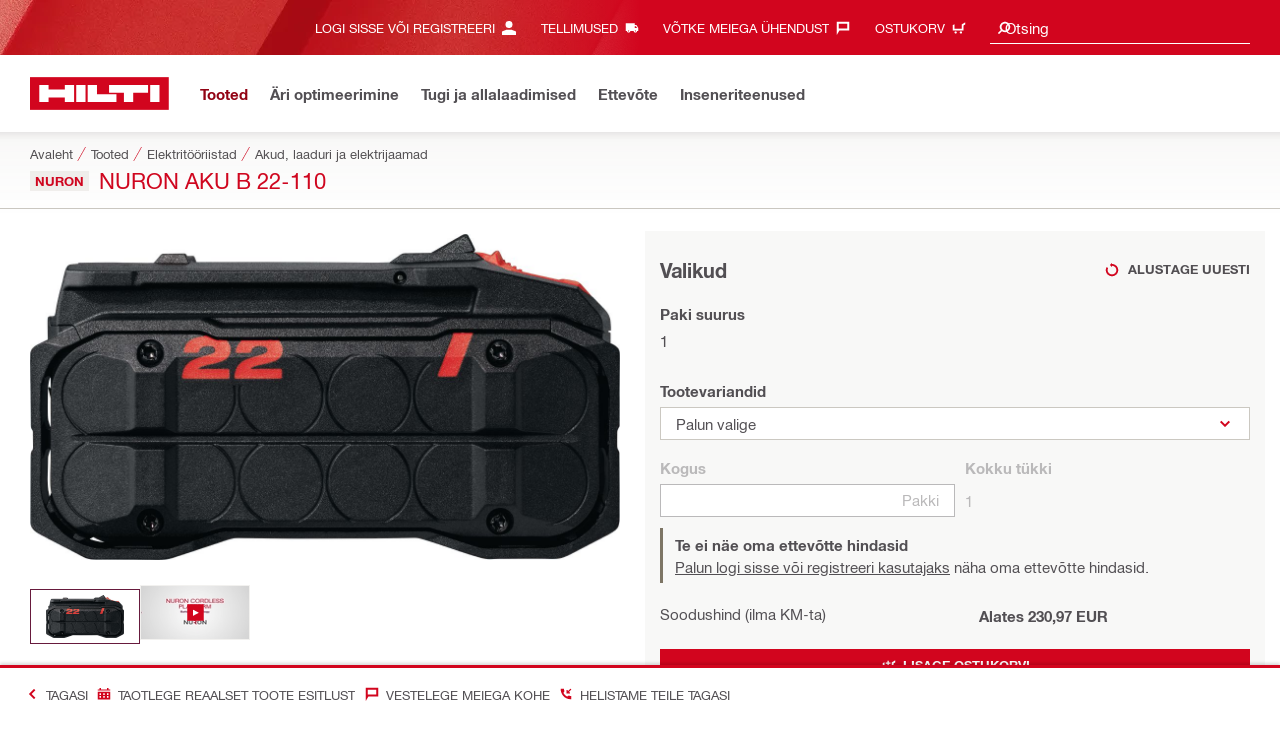

--- FILE ---
content_type: text/css
request_url: https://www.hilti.ee/static/ui/assets/fonts/fonts.css
body_size: 541
content:
@font-face{font-family:'Hilti Bold';font-display:swap;font-weight:bold;src:url('HiltiBold-rest.woff2') format('woff2');unicode-range:U+0259,U+2070-2073,U+2075-20AB,U+20AD-2121,U+2123-218F,U+21BC-2211,U+2213-2214,U+2219-2221,U+2229-2300,U+FB01-FB02}@font-face{font-family:'Hilti';font-display:swap;font-weight:bold;src:url('HiltiBold-rest.woff2') format('woff2');unicode-range:U+0259,U+2070-2073,U+2075-20AB,U+20AD-2121,U+2123-218F,U+21BC-2211,U+2213-2214,U+2219-2221,U+2229-2300,U+FB01-FB02}@font-face{font-family:'Hilti Bold';font-display:swap;font-weight:bold;src:url('HiltiBold-greek.woff2') format('woff2');unicode-range:U+0300-036F,U+0370-03FF,U+1F00-1FFF}@font-face{font-family:'Hilti';font-display:swap;font-weight:bold;src:url('HiltiBold-greek.woff2') format('woff2');unicode-range:U+0300-036F,U+0370-03FF,U+1F00-1FFF}@font-face{font-family:'Hilti Bold';font-display:swap;font-weight:bold;src:url('HiltiBold-cyrillic.woff2') format('woff2');unicode-range:U+0400-04FF,U+0500-052F,U+2DE0-2DFF,U+A640-A69F}@font-face{font-family:'Hilti';font-display:swap;font-weight:bold;src:url('HiltiBold-cyrillic.woff2') format('woff2');unicode-range:U+0400-04FF,U+0500-052F,U+2DE0-2DFF,U+A640-A69F}@font-face{font-family:'Hilti Bold';font-display:swap;font-weight:bold;src:url('HiltiBold-latin-extended-additional.woff2') format('woff2');unicode-range:U+1E00-1EFF}@font-face{font-family:'Hilti';font-display:swap;font-weight:bold;src:url('HiltiBold-latin-extended-additional.woff2') format('woff2');unicode-range:U+1E00-1EFF}@font-face{font-family:'Hilti Bold';font-display:swap;font-weight:bold;src:url('HiltiBold-latin-extended-b.woff2') format('woff2');unicode-range:U+0180-024F}@font-face{font-family:'Hilti';font-display:swap;font-weight:bold;src:url('HiltiBold-latin-extended-b.woff2') format('woff2');unicode-range:U+0180-024F}@font-face{font-family:'Hilti Bold';font-display:swap;font-weight:bold;src:url('HiltiBold-latin-extended-a.woff2') format('woff2');unicode-range:U+0100-0130,U+0132-0151,U+0154-017F}@font-face{font-family:'Hilti';font-display:swap;font-weight:bold;src:url('HiltiBold-latin-extended-a.woff2') format('woff2');unicode-range:U+0100-0130,U+0132-0151,U+0154-017F}@font-face{font-family:'Hilti Bold';font-display:swap;font-weight:bold;src:url('HiltiBold-latin.woff2') format('woff2');unicode-range:U+0000-00A0,U+00A2-00A9,U+00AC-00AE,U+00B0-00B7,U+00B9-00BA,U+00BC-00BE,U+00D7,U+00F7,U+2000-206F,U+2074,U+20AC,U+2122,U+2190-21BB,U+2212,U+2215,U+F8FF,U+FEFF,U+FFFD,U+00A1,U+00AA-00AB,U+00AF,U+00B8,U+00BB,U+00BF-00D6,U+00D8-00F6,U+00F8-00FF,U+0131,U+0152-0153,U+02B0-02FF}@font-face{font-family:'Hilti';font-display:swap;font-weight:bold;src:url('HiltiBold-latin.woff2') format('woff2');unicode-range:U+0000-00A0,U+00A2-00A9,U+00AC-00AE,U+00B0-00B7,U+00B9-00BA,U+00BC-00BE,U+00D7,U+00F7,U+2000-206F,U+2074,U+20AC,U+2122,U+2190-21BB,U+2212,U+2215,U+F8FF,U+FEFF,U+FFFD,U+00A1,U+00AA-00AB,U+00AF,U+00B8,U+00BB,U+00BF-00D6,U+00D8-00F6,U+00F8-00FF,U+0131,U+0152-0153,U+02B0-02FF}@font-face{font-family:'Hilti Roman';font-display:swap;font-weight:normal;src:url('HiltiRoman-rest.woff2') format('woff2');unicode-range:U+0259,U+2070-2073,U+2075-20AB,U+20AD-2121,U+2123-218F,U+21BC-2211,U+2213-2214,U+2219-2221,U+2229-2300,U+FB01-FB02}@font-face{font-family:'Hilti';font-display:swap;font-weight:normal;src:url('HiltiRoman-rest.woff2') format('woff2');unicode-range:U+0259,U+2070-2073,U+2075-20AB,U+20AD-2121,U+2123-218F,U+21BC-2211,U+2213-2214,U+2219-2221,U+2229-2300,U+FB01-FB02}@font-face{font-family:'Hilti Roman';font-display:swap;font-weight:normal;src:url('HiltiRoman-greek.woff2') format('woff2');unicode-range:U+0300-036F,U+0370-03FF,U+1F00-1FFF}@font-face{font-family:'Hilti';font-display:swap;font-weight:normal;src:url('HiltiRoman-greek.woff2') format('woff2');unicode-range:U+0300-036F,U+0370-03FF,U+1F00-1FFF}@font-face{font-family:'Hilti Roman';font-display:swap;font-weight:normal;src:url('HiltiRoman-cyrillic.woff2') format('woff2');unicode-range:U+0400-04FF,U+0500-052F,U+2DE0-2DFF,U+A640-A69F}@font-face{font-family:'Hilti';font-display:swap;font-weight:normal;src:url('HiltiRoman-cyrillic.woff2') format('woff2');unicode-range:U+0400-04FF,U+0500-052F,U+2DE0-2DFF,U+A640-A69F}@font-face{font-family:'Hilti Roman';font-display:swap;font-weight:normal;src:url('HiltiRoman-latin-extended-additional.woff2') format('woff2');unicode-range:U+1E00-1EFF}@font-face{font-family:'Hilti';font-display:swap;font-weight:normal;src:url('HiltiRoman-latin-extended-additional.woff2') format('woff2');unicode-range:U+1E00-1EFF}@font-face{font-family:'Hilti Roman';font-display:swap;font-weight:normal;src:url('HiltiRoman-latin-extended-b.woff2') format('woff2');unicode-range:U+0180-024F}@font-face{font-family:'Hilti';font-display:swap;font-weight:normal;src:url('HiltiRoman-latin-extended-b.woff2') format('woff2');unicode-range:U+0180-024F}@font-face{font-family:'Hilti Roman';font-display:swap;font-weight:normal;src:url('HiltiRoman-latin-extended-a.woff2') format('woff2');unicode-range:U+0100-0130,U+0132-0151,U+0154-017F}@font-face{font-family:'Hilti';font-display:swap;font-weight:normal;src:url('HiltiRoman-latin-extended-a.woff2') format('woff2');unicode-range:U+0100-0130,U+0132-0151,U+0154-017F}@font-face{font-family:'Hilti Roman';font-display:swap;font-weight:normal;src:url('HiltiRoman-latin.woff2') format('woff2');unicode-range:U+0000-00A0,U+00A2-00A9,U+00AC-00AE,U+00B0-00B7,U+00B9-00BA,U+00BC-00BE,U+00D7,U+00F7,U+2000-206F,U+2074,U+20AC,U+2122,U+2190-21BB,U+2212,U+2215,U+F8FF,U+FEFF,U+FFFD,U+00A1,U+00AA-00AB,U+00AF,U+00B8,U+00BB,U+00BF-00D6,U+00D8-00F6,U+00F8-00FF,U+0131,U+0152-0153,U+02B0-02FF}@font-face{font-family:'Hilti';font-display:swap;font-weight:normal;src:url('HiltiRoman-latin.woff2') format('woff2');unicode-range:U+0000-00A0,U+00A2-00A9,U+00AC-00AE,U+00B0-00B7,U+00B9-00BA,U+00BC-00BE,U+00D7,U+00F7,U+2000-206F,U+2074,U+20AC,U+2122,U+2190-21BB,U+2212,U+2215,U+F8FF,U+FEFF,U+FFFD,U+00A1,U+00AA-00AB,U+00AF,U+00B8,U+00BB,U+00BF-00D6,U+00D8-00F6,U+00F8-00FF,U+0131,U+0152-0153,U+02B0-02FF}

--- FILE ---
content_type: text/css
request_url: https://www.hilti.ee/static/ui/contents/R2025-51/styles.ngc.css
body_size: 43757
content:
@charset "UTF-8";:root,[data-bs-theme=light]{--bs-primary-rgb: 210, 5, 30;--bs-secondary-rgb: 103, 26, 61;--bs-secondary-dark-rgb: 71, 18, 42;--bs-success-rgb: 25, 175, 55;--bs-info-rgb: 125, 117, 101;--bs-warning-rgb: 255, 175, 0;--bs-danger-rgb: 210, 5, 30;--bs-light-rgb: 255, 255, 255;--bs-dark-rgb: 82, 79, 83;--bs-disabled-rgb: 186, 185, 186;--bs-neutral-light-rgb: 203, 200, 193;--bs-neutral-ultralight-rgb: 242, 241, 239;--bs-neutral-megalight-rgb: 248, 248, 247;--bs-neutral-dark-rgb: 125, 117, 101;--bs-steel-10-rgb: 237, 237, 237;--bs-blackwash-rgb: 82, 79, 83;--bs-white-rgb: 255, 255, 255;--bs-black-rgb: 0, 0, 0;--bs-font-monospace: SFMono-Regular, Menlo, Monaco, Consolas, "Liberation Mono", "Courier New", monospace;--bs-body-font-family: Hilti, Arial, Helvetica, sans-serif;--bs-body-font-size: 1rem;--bs-body-font-weight: 400;--bs-body-line-height: 2;--bs-body-color: #524f53;--bs-body-color-rgb: 82, 79, 83;--bs-body-bg: #fff;--bs-body-bg-rgb: 255, 255, 255;--bs-secondary-color: rgba(82, 79, 83, .75);--bs-secondary-bg: #e9ecef;--bs-tertiary-bg: #f8f9fa;--bs-heading-color: inherit;--bs-link-color: #524f53;--bs-link-color-rgb: 82, 79, 83;--bs-link-hover-color: #ab0115;--bs-link-hover-color-rgb: 171, 1, 21;--bs-code-color: #d63384;--bs-highlight-color: #524f53;--bs-highlight-bg: rgb(255, 242.6, 205.4);--bs-border-width: .0625rem;--bs-border-style: solid;--bs-border-color: #671a3d;--bs-border-color-translucent: rgba(0, 0, 0, .175);--bs-border-radius: 0;--bs-border-radius-sm: 0;--bs-border-radius-lg: 0;--bs-border-radius-xl: 1rem;--bs-border-radius-xxl: 2rem;--bs-border-radius-pill: 50rem;--bs-box-shadow: 0 .5rem 1rem rgba(0, 0, 0, .15);--bs-box-shadow-sm: 0 .125rem .125rem rgba(0, 0, 0, .125);--bs-box-shadow-lg: 0 1rem 3rem rgba(0, 0, 0, .175)}*,*:before,*:after{box-sizing:border-box}body{margin:0;font-family:var(--bs-body-font-family);font-size:var(--bs-body-font-size);font-weight:var(--bs-body-font-weight);line-height:var(--bs-body-line-height);color:var(--bs-body-color);text-align:var(--bs-body-text-align);background-color:var(--bs-body-bg);-webkit-text-size-adjust:100%;-webkit-tap-highlight-color:rgba(0,0,0,0)}hr{margin:.6875rem 0;color:inherit;border:0;border-top:var(--bs-border-width) solid #cbc8c1;opacity:1}h6,.h6,h5,.h5,h4,.h4,h3,.h3,h2,.h2,h1,.h1{margin-top:0;margin-bottom:.34375rem;font-family:Hilti,Arial,Helvetica,sans-serif;font-weight:400;line-height:1.375rem;color:var(--bs-heading-color)}h1,.h1{font-size:1.25rem}h2,.h2{font-size:2.75rem}h3,.h3{font-size:1.25rem}h4,.h4{font-size:1.5rem}h5,.h5{font-size:1.25rem}h6,.h6{font-size:1rem}p{margin-top:0;margin-bottom:1rem}abbr[title]{-webkit-text-decoration:underline dotted;text-decoration:underline dotted;cursor:help;-webkit-text-decoration-skip-ink:none;text-decoration-skip-ink:none}address{margin-bottom:1rem;font-style:normal;line-height:inherit}ol,ul{padding-left:2rem}ol,ul,dl{margin-top:0;margin-bottom:1rem}ol ol,ul ul,ol ul,ul ol{margin-bottom:0}dt{font-weight:700}dd{margin-bottom:.5rem;margin-left:0}blockquote{margin:0 0 1rem}b,strong{font-weight:bolder}small,.small{font-size:80%}mark,.mark{padding:.1875em;color:var(--bs-highlight-color);background-color:var(--bs-highlight-bg)}sub,sup{position:relative;font-size:.75em;line-height:0;vertical-align:baseline}sub{bottom:-.25em}sup{top:-.5em}a{color:rgba(var(--bs-link-color-rgb),var(--bs-link-opacity, 1));text-decoration:underline}a:hover{--bs-link-color-rgb: var(--bs-link-hover-color-rgb);text-decoration:none}a:not([href]):not([class]),a:not([href]):not([class]):hover{color:inherit;text-decoration:none}pre,code,kbd,samp{font-family:var(--bs-font-monospace);font-size:1em}pre{display:block;margin-top:0;margin-bottom:1rem;overflow:auto;font-size:80%}pre code{font-size:inherit;color:inherit;word-break:normal}code{font-size:80%;color:var(--bs-code-color);word-wrap:break-word}a>code{color:inherit}kbd{padding:.1875rem .375rem;font-size:80%;color:var(--bs-body-bg);background-color:var(--bs-body-color);border-radius:0}kbd kbd{padding:0;font-size:1em}figure{margin:0 0 1rem}img,svg{vertical-align:middle}table{caption-side:bottom;border-collapse:collapse}caption{padding-top:.6875rem;padding-bottom:.6875rem;color:var(--bs-secondary-color);text-align:left}th{text-align:inherit;text-align:-webkit-match-parent}thead,tbody,tfoot,tr,td,th{border-color:inherit;border-style:solid;border-width:0}label{display:inline-block}button{border-radius:0}button:focus:not(:focus-visible){outline:0}input,button,select,optgroup,textarea{margin:0;font-family:inherit;font-size:inherit;line-height:inherit}button,select{text-transform:none}[role=button]{cursor:pointer}select{word-wrap:normal}select:disabled{opacity:1}[list]:not([type=date]):not([type=datetime-local]):not([type=month]):not([type=week]):not([type=time])::-webkit-calendar-picker-indicator{display:none!important}button,[type=button],[type=reset],[type=submit]{-webkit-appearance:button}button:not(:disabled),[type=button]:not(:disabled),[type=reset]:not(:disabled),[type=submit]:not(:disabled){cursor:pointer}::-moz-focus-inner{padding:0;border-style:none}textarea{resize:vertical}fieldset{min-width:0;padding:0;margin:0;border:0}legend{float:left;width:100%;padding:0;margin-bottom:.5rem;line-height:inherit;font-size:1.5rem}legend+*{clear:left}::-webkit-datetime-edit-fields-wrapper,::-webkit-datetime-edit-text,::-webkit-datetime-edit-minute,::-webkit-datetime-edit-hour-field,::-webkit-datetime-edit-day-field,::-webkit-datetime-edit-month-field,::-webkit-datetime-edit-year-field{padding:0}::-webkit-inner-spin-button{height:auto}[type=search]{-webkit-appearance:textfield;outline-offset:-.125rem}[type=search]::-webkit-search-cancel-button{cursor:pointer;filter:grayscale(1)}::-webkit-search-decoration{-webkit-appearance:none}::-webkit-color-swatch-wrapper{padding:0}::file-selector-button{font:inherit;-webkit-appearance:button}output{display:inline-block}iframe{border:0}summary{display:list-item;cursor:pointer}progress{vertical-align:baseline}[hidden]{display:none!important}small,.small,strong,em,b,i{display:inline-block}figure{margin:0}button{background:none;border:none}button:focus{outline:0!important}button:focus-visible{outline:initial;outline-offset:initial}hr{padding:0}dt{font-weight:400}*{border-color:transparent}body{overflow-x:hidden}html{min-height:100%;margin:0;font-family:Hilti,Arial,Helvetica,sans-serif;font-size:1rem;font-weight:400;line-height:2;color:#524f53;background-color:#fff;-webkit-text-size-adjust:100%;-webkit-tap-highlight-color:rgba(0,0,0,0);text-align:left}body{margin:0;font-family:Hilti,Arial,Helvetica,sans-serif;font-size:.9375rem;font-weight:400;line-height:2;color:#524f53;background-color:#fff;text-align:left}.row{--bs-gutter-x: .625rem;--bs-gutter-y: 0;display:flex;flex-wrap:wrap;margin-top:calc(-1 * var(--bs-gutter-y));margin-right:calc(-.5 * var(--bs-gutter-x));margin-left:calc(-.5 * var(--bs-gutter-x))}.row>*{flex-shrink:0;width:100%;max-width:100%;padding-right:calc(var(--bs-gutter-x) * .5);padding-left:calc(var(--bs-gutter-x) * .5);margin-top:var(--bs-gutter-y)}.col,.shrd-uic-smartbar .smartbar-column-right{flex:1 0 0}.row-cols-auto>*{flex:0 0 auto;width:auto}.row-cols-1>*{flex:0 0 auto;width:100%}.row-cols-2>*{flex:0 0 auto;width:50%}.row-cols-3>*{flex:0 0 auto;width:33.33333333%}.row-cols-4>*{flex:0 0 auto;width:25%}.row-cols-5>*{flex:0 0 auto;width:20%}.row-cols-6>*{flex:0 0 auto;width:16.66666667%}.col-auto,.shrd-uic-smartbar .smartbar-column-left{flex:0 0 auto;width:auto}.col-1{flex:0 0 auto;width:4.16666667%}.col-2{flex:0 0 auto;width:8.33333333%}.col-3{flex:0 0 auto;width:12.5%}.col-4{flex:0 0 auto;width:16.66666667%}.col-5{flex:0 0 auto;width:20.83333333%}.col-6{flex:0 0 auto;width:25%}.col-7{flex:0 0 auto;width:29.16666667%}.col-8{flex:0 0 auto;width:33.33333333%}.col-9{flex:0 0 auto;width:37.5%}.col-10{flex:0 0 auto;width:41.66666667%}.col-11{flex:0 0 auto;width:45.83333333%}.col-12{flex:0 0 auto;width:50%}.col-13{flex:0 0 auto;width:54.16666667%}.col-14{flex:0 0 auto;width:58.33333333%}.col-15{flex:0 0 auto;width:62.5%}.col-16{flex:0 0 auto;width:66.66666667%}.col-17{flex:0 0 auto;width:70.83333333%}.col-18{flex:0 0 auto;width:75%}.col-19{flex:0 0 auto;width:79.16666667%}.col-20{flex:0 0 auto;width:83.33333333%}.col-21{flex:0 0 auto;width:87.5%}.col-22{flex:0 0 auto;width:91.66666667%}.col-23{flex:0 0 auto;width:95.83333333%}.col-24{flex:0 0 auto;width:100%}.offset-1{margin-left:4.16666667%}.offset-2{margin-left:8.33333333%}.offset-3{margin-left:12.5%}.offset-4{margin-left:16.66666667%}.offset-5{margin-left:20.83333333%}.offset-6{margin-left:25%}.offset-7{margin-left:29.16666667%}.offset-8{margin-left:33.33333333%}.offset-9{margin-left:37.5%}.offset-10{margin-left:41.66666667%}.offset-11{margin-left:45.83333333%}.offset-12{margin-left:50%}.offset-13{margin-left:54.16666667%}.offset-14{margin-left:58.33333333%}.offset-15{margin-left:62.5%}.offset-16{margin-left:66.66666667%}.offset-17{margin-left:70.83333333%}.offset-18{margin-left:75%}.offset-19{margin-left:79.16666667%}.offset-20{margin-left:83.33333333%}.offset-21{margin-left:87.5%}.offset-22{margin-left:91.66666667%}.offset-23{margin-left:95.83333333%}.g-0,.gx-0{--bs-gutter-x: 0}.g-0,.gy-0{--bs-gutter-y: 0}.g-1,.gx-1{--bs-gutter-x: .6875rem}.g-1,.gy-1{--bs-gutter-y: .6875rem}.g-2,.gx-2{--bs-gutter-x: 1.375rem}.g-2,.gy-2{--bs-gutter-y: 1.375rem}.g-3,.gx-3{--bs-gutter-x: 2.0625rem}.g-3,.gy-3{--bs-gutter-y: 2.0625rem}.g-4,.gx-4{--bs-gutter-x: 2.75rem}.g-4,.gy-4{--bs-gutter-y: 2.75rem}.g-5,.gx-5{--bs-gutter-x: 3.4375rem}.g-5,.gy-5{--bs-gutter-y: 3.4375rem}.g-6,.gx-6{--bs-gutter-x: 4.125rem}.g-6,.gy-6{--bs-gutter-y: 4.125rem}@media (min-width: 48rem){.col-sm{flex:1 0 0}.row-cols-sm-auto>*{flex:0 0 auto;width:auto}.row-cols-sm-1>*{flex:0 0 auto;width:100%}.row-cols-sm-2>*{flex:0 0 auto;width:50%}.row-cols-sm-3>*{flex:0 0 auto;width:33.33333333%}.row-cols-sm-4>*{flex:0 0 auto;width:25%}.row-cols-sm-5>*{flex:0 0 auto;width:20%}.row-cols-sm-6>*{flex:0 0 auto;width:16.66666667%}.col-sm-auto{flex:0 0 auto;width:auto}.col-sm-1{flex:0 0 auto;width:4.16666667%}.col-sm-2{flex:0 0 auto;width:8.33333333%}.col-sm-3{flex:0 0 auto;width:12.5%}.col-sm-4{flex:0 0 auto;width:16.66666667%}.col-sm-5{flex:0 0 auto;width:20.83333333%}.col-sm-6{flex:0 0 auto;width:25%}.col-sm-7{flex:0 0 auto;width:29.16666667%}.col-sm-8{flex:0 0 auto;width:33.33333333%}.col-sm-9{flex:0 0 auto;width:37.5%}.col-sm-10{flex:0 0 auto;width:41.66666667%}.col-sm-11{flex:0 0 auto;width:45.83333333%}.col-sm-12{flex:0 0 auto;width:50%}.col-sm-13{flex:0 0 auto;width:54.16666667%}.col-sm-14{flex:0 0 auto;width:58.33333333%}.col-sm-15{flex:0 0 auto;width:62.5%}.col-sm-16{flex:0 0 auto;width:66.66666667%}.col-sm-17{flex:0 0 auto;width:70.83333333%}.col-sm-18{flex:0 0 auto;width:75%}.col-sm-19{flex:0 0 auto;width:79.16666667%}.col-sm-20{flex:0 0 auto;width:83.33333333%}.col-sm-21{flex:0 0 auto;width:87.5%}.col-sm-22{flex:0 0 auto;width:91.66666667%}.col-sm-23{flex:0 0 auto;width:95.83333333%}.col-sm-24{flex:0 0 auto;width:100%}.offset-sm-0{margin-left:0}.offset-sm-1{margin-left:4.16666667%}.offset-sm-2{margin-left:8.33333333%}.offset-sm-3{margin-left:12.5%}.offset-sm-4{margin-left:16.66666667%}.offset-sm-5{margin-left:20.83333333%}.offset-sm-6{margin-left:25%}.offset-sm-7{margin-left:29.16666667%}.offset-sm-8{margin-left:33.33333333%}.offset-sm-9{margin-left:37.5%}.offset-sm-10{margin-left:41.66666667%}.offset-sm-11{margin-left:45.83333333%}.offset-sm-12{margin-left:50%}.offset-sm-13{margin-left:54.16666667%}.offset-sm-14{margin-left:58.33333333%}.offset-sm-15{margin-left:62.5%}.offset-sm-16{margin-left:66.66666667%}.offset-sm-17{margin-left:70.83333333%}.offset-sm-18{margin-left:75%}.offset-sm-19{margin-left:79.16666667%}.offset-sm-20{margin-left:83.33333333%}.offset-sm-21{margin-left:87.5%}.offset-sm-22{margin-left:91.66666667%}.offset-sm-23{margin-left:95.83333333%}.g-sm-0,.gx-sm-0{--bs-gutter-x: 0}.g-sm-0,.gy-sm-0{--bs-gutter-y: 0}.g-sm-1,.gx-sm-1{--bs-gutter-x: .6875rem}.g-sm-1,.gy-sm-1{--bs-gutter-y: .6875rem}.g-sm-2,.gx-sm-2{--bs-gutter-x: 1.375rem}.g-sm-2,.gy-sm-2{--bs-gutter-y: 1.375rem}.g-sm-3,.gx-sm-3{--bs-gutter-x: 2.0625rem}.g-sm-3,.gy-sm-3{--bs-gutter-y: 2.0625rem}.g-sm-4,.gx-sm-4{--bs-gutter-x: 2.75rem}.g-sm-4,.gy-sm-4{--bs-gutter-y: 2.75rem}.g-sm-5,.gx-sm-5{--bs-gutter-x: 3.4375rem}.g-sm-5,.gy-sm-5{--bs-gutter-y: 3.4375rem}.g-sm-6,.gx-sm-6{--bs-gutter-x: 4.125rem}.g-sm-6,.gy-sm-6{--bs-gutter-y: 4.125rem}}@media (min-width: 64rem){.col-md{flex:1 0 0}.row-cols-md-auto>*{flex:0 0 auto;width:auto}.row-cols-md-1>*{flex:0 0 auto;width:100%}.row-cols-md-2>*{flex:0 0 auto;width:50%}.row-cols-md-3>*{flex:0 0 auto;width:33.33333333%}.row-cols-md-4>*{flex:0 0 auto;width:25%}.row-cols-md-5>*{flex:0 0 auto;width:20%}.row-cols-md-6>*{flex:0 0 auto;width:16.66666667%}.col-md-auto,.shrd-uic-smartbar .smartbar-column-right{flex:0 0 auto;width:auto}.col-md-1{flex:0 0 auto;width:4.16666667%}.col-md-2{flex:0 0 auto;width:8.33333333%}.col-md-3{flex:0 0 auto;width:12.5%}.col-md-4{flex:0 0 auto;width:16.66666667%}.col-md-5{flex:0 0 auto;width:20.83333333%}.col-md-6{flex:0 0 auto;width:25%}.col-md-7{flex:0 0 auto;width:29.16666667%}.col-md-8{flex:0 0 auto;width:33.33333333%}.col-md-9{flex:0 0 auto;width:37.5%}.col-md-10{flex:0 0 auto;width:41.66666667%}.col-md-11{flex:0 0 auto;width:45.83333333%}.col-md-12{flex:0 0 auto;width:50%}.col-md-13{flex:0 0 auto;width:54.16666667%}.col-md-14{flex:0 0 auto;width:58.33333333%}.col-md-15{flex:0 0 auto;width:62.5%}.col-md-16{flex:0 0 auto;width:66.66666667%}.col-md-17{flex:0 0 auto;width:70.83333333%}.col-md-18{flex:0 0 auto;width:75%}.col-md-19{flex:0 0 auto;width:79.16666667%}.col-md-20{flex:0 0 auto;width:83.33333333%}.col-md-21{flex:0 0 auto;width:87.5%}.col-md-22{flex:0 0 auto;width:91.66666667%}.col-md-23{flex:0 0 auto;width:95.83333333%}.col-md-24{flex:0 0 auto;width:100%}.offset-md-0{margin-left:0}.offset-md-1{margin-left:4.16666667%}.offset-md-2{margin-left:8.33333333%}.offset-md-3{margin-left:12.5%}.offset-md-4{margin-left:16.66666667%}.offset-md-5{margin-left:20.83333333%}.offset-md-6{margin-left:25%}.offset-md-7{margin-left:29.16666667%}.offset-md-8{margin-left:33.33333333%}.offset-md-9{margin-left:37.5%}.offset-md-10{margin-left:41.66666667%}.offset-md-11{margin-left:45.83333333%}.offset-md-12{margin-left:50%}.offset-md-13{margin-left:54.16666667%}.offset-md-14{margin-left:58.33333333%}.offset-md-15{margin-left:62.5%}.offset-md-16{margin-left:66.66666667%}.offset-md-17{margin-left:70.83333333%}.offset-md-18{margin-left:75%}.offset-md-19{margin-left:79.16666667%}.offset-md-20{margin-left:83.33333333%}.offset-md-21{margin-left:87.5%}.offset-md-22{margin-left:91.66666667%}.offset-md-23{margin-left:95.83333333%}.g-md-0,.gx-md-0{--bs-gutter-x: 0}.g-md-0,.gy-md-0{--bs-gutter-y: 0}.g-md-1,.gx-md-1{--bs-gutter-x: .6875rem}.g-md-1,.gy-md-1{--bs-gutter-y: .6875rem}.g-md-2,.gx-md-2{--bs-gutter-x: 1.375rem}.g-md-2,.gy-md-2{--bs-gutter-y: 1.375rem}.g-md-3,.gx-md-3{--bs-gutter-x: 2.0625rem}.g-md-3,.gy-md-3{--bs-gutter-y: 2.0625rem}.g-md-4,.gx-md-4{--bs-gutter-x: 2.75rem}.g-md-4,.gy-md-4{--bs-gutter-y: 2.75rem}.g-md-5,.gx-md-5{--bs-gutter-x: 3.4375rem}.g-md-5,.gy-md-5{--bs-gutter-y: 3.4375rem}.g-md-6,.gx-md-6{--bs-gutter-x: 4.125rem}.g-md-6,.gy-md-6{--bs-gutter-y: 4.125rem}}@media (min-width: 90rem){.col-lg{flex:1 0 0}.row-cols-lg-auto>*{flex:0 0 auto;width:auto}.row-cols-lg-1>*{flex:0 0 auto;width:100%}.row-cols-lg-2>*{flex:0 0 auto;width:50%}.row-cols-lg-3>*{flex:0 0 auto;width:33.33333333%}.row-cols-lg-4>*{flex:0 0 auto;width:25%}.row-cols-lg-5>*{flex:0 0 auto;width:20%}.row-cols-lg-6>*{flex:0 0 auto;width:16.66666667%}.col-lg-auto{flex:0 0 auto;width:auto}.col-lg-1{flex:0 0 auto;width:4.16666667%}.col-lg-2{flex:0 0 auto;width:8.33333333%}.col-lg-3{flex:0 0 auto;width:12.5%}.col-lg-4{flex:0 0 auto;width:16.66666667%}.col-lg-5{flex:0 0 auto;width:20.83333333%}.col-lg-6{flex:0 0 auto;width:25%}.col-lg-7{flex:0 0 auto;width:29.16666667%}.col-lg-8{flex:0 0 auto;width:33.33333333%}.col-lg-9{flex:0 0 auto;width:37.5%}.col-lg-10{flex:0 0 auto;width:41.66666667%}.col-lg-11{flex:0 0 auto;width:45.83333333%}.col-lg-12{flex:0 0 auto;width:50%}.col-lg-13{flex:0 0 auto;width:54.16666667%}.col-lg-14{flex:0 0 auto;width:58.33333333%}.col-lg-15{flex:0 0 auto;width:62.5%}.col-lg-16{flex:0 0 auto;width:66.66666667%}.col-lg-17{flex:0 0 auto;width:70.83333333%}.col-lg-18{flex:0 0 auto;width:75%}.col-lg-19{flex:0 0 auto;width:79.16666667%}.col-lg-20{flex:0 0 auto;width:83.33333333%}.col-lg-21{flex:0 0 auto;width:87.5%}.col-lg-22{flex:0 0 auto;width:91.66666667%}.col-lg-23{flex:0 0 auto;width:95.83333333%}.col-lg-24{flex:0 0 auto;width:100%}.offset-lg-0{margin-left:0}.offset-lg-1{margin-left:4.16666667%}.offset-lg-2{margin-left:8.33333333%}.offset-lg-3{margin-left:12.5%}.offset-lg-4{margin-left:16.66666667%}.offset-lg-5{margin-left:20.83333333%}.offset-lg-6{margin-left:25%}.offset-lg-7{margin-left:29.16666667%}.offset-lg-8{margin-left:33.33333333%}.offset-lg-9{margin-left:37.5%}.offset-lg-10{margin-left:41.66666667%}.offset-lg-11{margin-left:45.83333333%}.offset-lg-12{margin-left:50%}.offset-lg-13{margin-left:54.16666667%}.offset-lg-14{margin-left:58.33333333%}.offset-lg-15{margin-left:62.5%}.offset-lg-16{margin-left:66.66666667%}.offset-lg-17{margin-left:70.83333333%}.offset-lg-18{margin-left:75%}.offset-lg-19{margin-left:79.16666667%}.offset-lg-20{margin-left:83.33333333%}.offset-lg-21{margin-left:87.5%}.offset-lg-22{margin-left:91.66666667%}.offset-lg-23{margin-left:95.83333333%}.g-lg-0,.gx-lg-0{--bs-gutter-x: 0}.g-lg-0,.gy-lg-0{--bs-gutter-y: 0}.g-lg-1,.gx-lg-1{--bs-gutter-x: .6875rem}.g-lg-1,.gy-lg-1{--bs-gutter-y: .6875rem}.g-lg-2,.gx-lg-2{--bs-gutter-x: 1.375rem}.g-lg-2,.gy-lg-2{--bs-gutter-y: 1.375rem}.g-lg-3,.gx-lg-3{--bs-gutter-x: 2.0625rem}.g-lg-3,.gy-lg-3{--bs-gutter-y: 2.0625rem}.g-lg-4,.gx-lg-4{--bs-gutter-x: 2.75rem}.g-lg-4,.gy-lg-4{--bs-gutter-y: 2.75rem}.g-lg-5,.gx-lg-5{--bs-gutter-x: 3.4375rem}.g-lg-5,.gy-lg-5{--bs-gutter-y: 3.4375rem}.g-lg-6,.gx-lg-6{--bs-gutter-x: 4.125rem}.g-lg-6,.gy-lg-6{--bs-gutter-y: 4.125rem}}.container-fluid{width:100%;margin-bottom:1.375rem;margin-left:auto;margin-right:auto;padding-left:var(--bs-cf-side-padding);padding-right:var(--bs-cf-side-padding);max-width:120rem;--bs-cf-side-padding: .625rem}@media (min-width: 48rem){.container-fluid{--bs-cf-side-padding: .625rem}}@media (min-width: 64rem){.container-fluid{--bs-cf-side-padding: .9375rem}}@media (min-width: 90rem){.container-fluid{--bs-cf-side-padding: 3.75rem}}.container-fluid[class*=bl-h-]{overflow:hidden}:root:not(.ldt_remove_main_width_restriction) .negate-page-margins{margin:0 calc(var(--bs-cf-side-padding) * -1)}@media (min-width: 120rem){:root:not(.ldt_remove_main_width_restriction) .negate-page-margins{margin:0 calc((120rem - 100vw - 7.5rem + var(--scrollbar-width, 15px)) / 2)}}.table{--bs-table-color: #524f53;--bs-table-border-color: #cbc8c1;width:100%;margin-bottom:.6875rem;color:var(--bs-table-color);vertical-align:top;border-color:var(--bs-table-border-color)}.table td,.table th{border-top:var(--bs-border-width) solid #cbc8c1}.table tr,.table td,.table th{line-height:1.375rem;vertical-align:middle}.table th{font-weight:400;font-size:.8125rem;line-height:.9375rem;height:3.4375rem;padding:.625rem .9375rem;text-align:left}.table td{padding:.625rem .9375rem .6875rem}.table td>ul:last-child,.table td>p:last-child{margin-bottom:-.6875rem}.table td .btn{margin:0}.table thead tr{overflow:hidden;border:none}.table thead tr th{text-transform:uppercase;vertical-align:middle}.table thead tr th>span{display:-webkit-box;-webkit-box-orient:vertical;-webkit-line-clamp:2;overflow:hidden;overflow-wrap:break-word}.table-borderless th,.table-borderless td{padding:.6875rem .9375rem!important;border:none!important}.table-layout-fixed th,.table-layout-fixed td{word-break:break-word}.form-control{display:block;width:100%;padding:.375rem .9375rem;font-size:.9375rem;font-weight:400;line-height:2;color:#524f53;appearance:none;background-color:#fff;background-clip:padding-box;border:.0625rem solid #cbc8c1;border-radius:0;transition:border-color .15s ease-in-out,box-shadow .15s ease-in-out}@media (prefers-reduced-motion: reduce){.form-control{transition:none}}.form-control[type=file]{overflow:hidden}.form-control[type=file]:not(:disabled):not([readonly]){cursor:pointer}.form-control:focus{color:#524f53;background-color:#fff;border-color:#47122a;outline:0;box-shadow:none}.form-control::-webkit-date-and-time-value{min-width:5.3125rem;height:2em;margin:0}.form-control::-webkit-datetime-edit{display:block;padding:0}.form-control::placeholder{color:#7d7565;opacity:1}.form-control:disabled{color:#bab9ba;background-color:#fff;border-color:#bab9ba;opacity:1}.form-control::file-selector-button{padding:.375rem .9375rem;margin:-.375rem -.9375rem;margin-inline-end:.9375rem;color:#524f53;background-color:var(--bs-tertiary-bg);pointer-events:none;border-color:inherit;border-style:solid;border-width:0;border-inline-end-width:.0625rem;border-radius:0;transition:color .25s linear,background-color .25s linear,border-color .25s linear,box-shadow .25s linear}@media (prefers-reduced-motion: reduce){.form-control::file-selector-button{transition:none}}.form-control:hover:not(:disabled):not([readonly])::file-selector-button{background-color:var(--bs-secondary-bg)}.form-control-plaintext{display:block;width:100%;padding:.375rem 0;margin-bottom:0;line-height:2;color:#524f53;background-color:transparent;border:solid transparent;border-width:.0625rem 0}.form-control-plaintext:focus{outline:0}.form-control-plaintext.form-control-sm,.form-control-plaintext.form-control-lg{padding-right:0;padding-left:0}.form-control-sm{min-height:2.0625rem;padding:.25rem .5rem;font-size:.875rem;border-radius:0}.form-control-sm::file-selector-button{padding:.25rem .5rem;margin:-.25rem -.5rem;margin-inline-end:.5rem}.form-control-lg{min-height:2.0625rem;padding:.5rem 1rem;font-size:1.25rem;border-radius:0}.form-control-lg::file-selector-button{padding:.5rem 1rem;margin:-.5rem -1rem;margin-inline-end:1rem}textarea.form-control,textarea.form-control-sm,textarea.form-control-lg{min-height:2.0625rem}.form-control-color{width:3rem;height:2.0625rem;padding:.375rem}.form-control-color:not(:disabled):not([readonly]){cursor:pointer}.form-control-color::-moz-color-swatch{border:0!important;border-radius:0}.form-control-color::-webkit-color-swatch{border:0!important;border-radius:0}.form-control-color.form-control-sm,.form-control-color.form-control-lg{height:2.0625rem}label{display:block}.form-control{min-height:2.0625rem;transition:color .25s,border-color .25s}@media (max-width: 63.99875rem){.form-control{min-height:2.75rem;line-height:2.0625rem!important}}.was-validated .form-control:invalid,.form-control.is-invalid{border-color:#cbc8c1}.form-control::placeholder{transition:color .25s,-webkit-text-fill-color .25s}.form-control:focus-visible{outline:.125rem solid #4292ed!important;outline-offset:-.125rem!important}input.form-control:disabled,input.form-control:disabled[readonly],textarea.form-control:disabled,textarea.form-control:disabled[readonly],button.form-control:disabled,button.form-control:disabled[readonly]{color:#bab9ba!important;-webkit-text-fill-color:#bab9ba}input.form-control:disabled::placeholder,input.form-control:disabled[readonly]::placeholder,textarea.form-control:disabled::placeholder,textarea.form-control:disabled[readonly]::placeholder,button.form-control:disabled::placeholder,button.form-control:disabled[readonly]::placeholder{color:#bab9ba}input.form-control:disabled,textarea.form-control:disabled,button.form-control:disabled{border-color:#bab9ba!important}input.form-control[readonly],textarea.form-control[readonly],button.form-control[readonly]{color:#524f53!important;-webkit-text-fill-color:#524f53;border-color:#f2f1ef!important}input[type=search]::-webkit-search-decoration,input[type=search]::-webkit-search-cancel-button,input[type=search]::-webkit-search-results-button,input[type=search]::-webkit-search-results-decoration{display:none}textarea.form-control{transition:height .3s ease-out;overflow-x:hidden}@media (max-width: 63.99875rem){textarea.form-control{padding-top:.625rem;padding-bottom:.625rem;line-height:1.375rem!important}}textarea.form-control.no-resize{resize:none}.is-ios textarea.form-control{font-size:1rem}.invalid-feedback{color:#d2051e}.form-group{width:auto;margin-bottom:1.375rem}.form-group .required-text{padding-top:.6875rem;margin-top:0}.form-group .row+.required-text{padding-top:0}.form-text{display:block}.btn{--bs-btn-padding-x: .9375rem;--bs-btn-padding-y: .375rem;--bs-btn-font-family: Hilti, Arial, Helvetica, sans-serif;--bs-btn-font-size: .8125rem;--bs-btn-font-weight: 400;--bs-btn-line-height: .9375rem;--bs-btn-color: var(--bs-body-color);--bs-btn-bg: transparent;--bs-btn-border-width: .0625rem;--bs-btn-border-color: transparent;--bs-btn-border-radius: var(--bs-border-radius);--bs-btn-hover-border-color: transparent;--bs-btn-disabled-opacity: 1;--bs-btn-focus-box-shadow: 0 0 0 0 rgba(var(--bs-btn-focus-shadow-rgb), .5);display:inline-block;padding:var(--bs-btn-padding-y) var(--bs-btn-padding-x);font-family:var(--bs-btn-font-family);font-size:var(--bs-btn-font-size);font-weight:var(--bs-btn-font-weight);line-height:var(--bs-btn-line-height);color:var(--bs-btn-color);text-align:center;text-decoration:none;vertical-align:middle;cursor:pointer;-webkit-user-select:none;user-select:none;border:var(--bs-btn-border-width) solid var(--bs-btn-border-color);border-radius:var(--bs-btn-border-radius);background-color:var(--bs-btn-bg);transition:color .25s linear,background-color .25s linear,border-color .25s linear,box-shadow .25s linear}@media (prefers-reduced-motion: reduce){.btn{transition:none}}.btn:hover{color:var(--bs-btn-hover-color);background-color:var(--bs-btn-hover-bg);border-color:var(--bs-btn-hover-border-color)}.btn-check+.btn:hover{color:var(--bs-btn-color);background-color:var(--bs-btn-bg);border-color:var(--bs-btn-border-color)}.btn:focus-visible{color:var(--bs-btn-hover-color);background-color:var(--bs-btn-hover-bg);border-color:var(--bs-btn-hover-border-color);outline:0;box-shadow:var(--bs-btn-focus-box-shadow)}.btn-check:focus-visible+.btn{border-color:var(--bs-btn-hover-border-color);outline:0;box-shadow:var(--bs-btn-focus-box-shadow)}.btn-check:checked+.btn,:not(.btn-check)+.btn:active,.btn:first-child:active,.btn.active,.btn.show{color:var(--bs-btn-active-color);background-color:var(--bs-btn-active-bg);border-color:var(--bs-btn-active-border-color)}.btn-check:checked+.btn:focus-visible,:not(.btn-check)+.btn:active:focus-visible,.btn:first-child:active:focus-visible,.btn.active:focus-visible,.btn.show:focus-visible{box-shadow:var(--bs-btn-focus-box-shadow)}.btn-check:checked:focus-visible+.btn{box-shadow:var(--bs-btn-focus-box-shadow)}.btn:disabled,.btn.disabled,fieldset:disabled .btn{color:var(--bs-btn-disabled-color);pointer-events:none;background-color:var(--bs-btn-disabled-bg);border-color:var(--bs-btn-disabled-border-color);opacity:var(--bs-btn-disabled-opacity)}.btn-primary{--bs-btn-color: #fff;--bs-btn-bg: #d2051e;--bs-btn-border-color: #d2051e;--bs-btn-hover-color: #fff;--bs-btn-hover-bg: #d2051e;--bs-btn-hover-border-color: #d2051e;--bs-btn-focus-shadow-rgb: 217, 43, 64;--bs-btn-active-color: #fff;--bs-btn-active-bg: #d2051e;--bs-btn-active-border-color: #d2051e;--bs-btn-disabled-color: #fff;--bs-btn-disabled-bg: #d2051e;--bs-btn-disabled-border-color: #d2051e}.btn-secondary{--bs-btn-color: #fff;--bs-btn-bg: #671a3d;--bs-btn-border-color: #671a3d;--bs-btn-hover-color: #fff;--bs-btn-hover-bg: #671a3d;--bs-btn-hover-border-color: #671a3d;--bs-btn-focus-shadow-rgb: 126, 60, 90;--bs-btn-active-color: #fff;--bs-btn-active-bg: #671a3d;--bs-btn-active-border-color: #671a3d;--bs-btn-disabled-color: #fff;--bs-btn-disabled-bg: #671a3d;--bs-btn-disabled-border-color: #671a3d}.btn-secondary-dark{--bs-btn-color: #fff;--bs-btn-bg: #47122a;--bs-btn-border-color: #47122a;--bs-btn-hover-color: #fff;--bs-btn-hover-bg: #47122a;--bs-btn-hover-border-color: #47122a;--bs-btn-focus-shadow-rgb: 99, 54, 74;--bs-btn-active-color: #fff;--bs-btn-active-bg: #47122a;--bs-btn-active-border-color: #47122a;--bs-btn-disabled-color: #fff;--bs-btn-disabled-bg: #47122a;--bs-btn-disabled-border-color: #47122a}.btn-success{--bs-btn-color: #000;--bs-btn-bg: #19af37;--bs-btn-border-color: #19af37;--bs-btn-hover-color: #000;--bs-btn-hover-bg: #19af37;--bs-btn-hover-border-color: #19af37;--bs-btn-focus-shadow-rgb: 21, 149, 47;--bs-btn-active-color: #000;--bs-btn-active-bg: #19af37;--bs-btn-active-border-color: #19af37;--bs-btn-disabled-color: #000;--bs-btn-disabled-bg: #19af37;--bs-btn-disabled-border-color: #19af37}.btn-info{--bs-btn-color: #fff;--bs-btn-bg: #7d7565;--bs-btn-border-color: #7d7565;--bs-btn-hover-color: #fff;--bs-btn-hover-bg: #7d7565;--bs-btn-hover-border-color: #7d7565;--bs-btn-focus-shadow-rgb: 145, 138, 124;--bs-btn-active-color: #fff;--bs-btn-active-bg: #7d7565;--bs-btn-active-border-color: #7d7565;--bs-btn-disabled-color: #fff;--bs-btn-disabled-bg: #7d7565;--bs-btn-disabled-border-color: #7d7565}.btn-warning{--bs-btn-color: #000;--bs-btn-bg: #ffaf00;--bs-btn-border-color: #ffaf00;--bs-btn-hover-color: #000;--bs-btn-hover-bg: #ffaf00;--bs-btn-hover-border-color: #ffaf00;--bs-btn-focus-shadow-rgb: 217, 149, 0;--bs-btn-active-color: #000;--bs-btn-active-bg: #ffaf00;--bs-btn-active-border-color: #ffaf00;--bs-btn-disabled-color: #000;--bs-btn-disabled-bg: #ffaf00;--bs-btn-disabled-border-color: #ffaf00}.btn-danger{--bs-btn-color: #fff;--bs-btn-bg: #d2051e;--bs-btn-border-color: #d2051e;--bs-btn-hover-color: #fff;--bs-btn-hover-bg: #d2051e;--bs-btn-hover-border-color: #d2051e;--bs-btn-focus-shadow-rgb: 217, 43, 64;--bs-btn-active-color: #fff;--bs-btn-active-bg: #d2051e;--bs-btn-active-border-color: #d2051e;--bs-btn-disabled-color: #fff;--bs-btn-disabled-bg: #d2051e;--bs-btn-disabled-border-color: #d2051e}.btn-light{--bs-btn-color: #000;--bs-btn-bg: #fff;--bs-btn-border-color: #fff;--bs-btn-hover-color: #000;--bs-btn-hover-bg: white;--bs-btn-hover-border-color: white;--bs-btn-focus-shadow-rgb: 217, 217, 217;--bs-btn-active-color: #000;--bs-btn-active-bg: white;--bs-btn-active-border-color: white;--bs-btn-disabled-color: #000;--bs-btn-disabled-bg: #fff;--bs-btn-disabled-border-color: #fff}.btn-dark{--bs-btn-color: #fff;--bs-btn-bg: #524f53;--bs-btn-border-color: #524f53;--bs-btn-hover-color: #fff;--bs-btn-hover-bg: #524f53;--bs-btn-hover-border-color: #524f53;--bs-btn-focus-shadow-rgb: 108, 105, 109;--bs-btn-active-color: #fff;--bs-btn-active-bg: #524f53;--bs-btn-active-border-color: #524f53;--bs-btn-disabled-color: #fff;--bs-btn-disabled-bg: #524f53;--bs-btn-disabled-border-color: #524f53}.btn-disabled{--bs-btn-color: #000;--bs-btn-bg: #bab9ba;--bs-btn-border-color: #bab9ba;--bs-btn-hover-color: #000;--bs-btn-hover-bg: #bab9ba;--bs-btn-hover-border-color: #bab9ba;--bs-btn-focus-shadow-rgb: 158, 157, 158;--bs-btn-active-color: #000;--bs-btn-active-bg: #bab9ba;--bs-btn-active-border-color: #bab9ba;--bs-btn-disabled-color: #000;--bs-btn-disabled-bg: #bab9ba;--bs-btn-disabled-border-color: #bab9ba}.btn-neutral-light{--bs-btn-color: #000;--bs-btn-bg: #cbc8c1;--bs-btn-border-color: #cbc8c1;--bs-btn-hover-color: #000;--bs-btn-hover-bg: #cbc8c1;--bs-btn-hover-border-color: #cbc8c1;--bs-btn-focus-shadow-rgb: 173, 170, 164;--bs-btn-active-color: #000;--bs-btn-active-bg: #cbc8c1;--bs-btn-active-border-color: #cbc8c1;--bs-btn-disabled-color: #000;--bs-btn-disabled-bg: #cbc8c1;--bs-btn-disabled-border-color: #cbc8c1}.btn-neutral-ultralight{--bs-btn-color: #000;--bs-btn-bg: #f2f1ef;--bs-btn-border-color: #f2f1ef;--bs-btn-hover-color: #000;--bs-btn-hover-bg: #f2f1ef;--bs-btn-hover-border-color: #f2f1ef;--bs-btn-focus-shadow-rgb: 206, 205, 203;--bs-btn-active-color: #000;--bs-btn-active-bg: #f2f1ef;--bs-btn-active-border-color: #f2f1ef;--bs-btn-disabled-color: #000;--bs-btn-disabled-bg: #f2f1ef;--bs-btn-disabled-border-color: #f2f1ef}.btn-neutral-megalight{--bs-btn-color: #000;--bs-btn-bg: #f8f8f7;--bs-btn-border-color: #f8f8f7;--bs-btn-hover-color: #000;--bs-btn-hover-bg: #f8f8f7;--bs-btn-hover-border-color: #f8f8f7;--bs-btn-focus-shadow-rgb: 211, 211, 210;--bs-btn-active-color: #000;--bs-btn-active-bg: #f8f8f7;--bs-btn-active-border-color: #f8f8f7;--bs-btn-disabled-color: #000;--bs-btn-disabled-bg: #f8f8f7;--bs-btn-disabled-border-color: #f8f8f7}.btn-neutral-dark{--bs-btn-color: #fff;--bs-btn-bg: #7d7565;--bs-btn-border-color: #7d7565;--bs-btn-hover-color: #fff;--bs-btn-hover-bg: #7d7565;--bs-btn-hover-border-color: #7d7565;--bs-btn-focus-shadow-rgb: 145, 138, 124;--bs-btn-active-color: #fff;--bs-btn-active-bg: #7d7565;--bs-btn-active-border-color: #7d7565;--bs-btn-disabled-color: #fff;--bs-btn-disabled-bg: #7d7565;--bs-btn-disabled-border-color: #7d7565}.btn-steel-10{--bs-btn-color: #000;--bs-btn-bg: #ededed;--bs-btn-border-color: #ededed;--bs-btn-hover-color: #000;--bs-btn-hover-bg: #ededed;--bs-btn-hover-border-color: #ededed;--bs-btn-focus-shadow-rgb: 201, 201, 201;--bs-btn-active-color: #000;--bs-btn-active-bg: #ededed;--bs-btn-active-border-color: #ededed;--bs-btn-disabled-color: #000;--bs-btn-disabled-bg: #ededed;--bs-btn-disabled-border-color: #ededed}.btn-blackwash{--bs-btn-color: #fff;--bs-btn-bg: rgba(82, 79, 83, .4);--bs-btn-border-color: rgba(82, 79, 83, .4);--bs-btn-hover-color: #fff;--bs-btn-hover-bg: rgba(82, 79, 83, .4);--bs-btn-hover-border-color: rgba(82, 79, 83, .4);--bs-btn-focus-shadow-rgb: 154, 152, 154;--bs-btn-active-color: #fff;--bs-btn-active-bg: rgba(82, 79, 83, .4);--bs-btn-active-border-color: rgba(82, 79, 83, .4);--bs-btn-disabled-color: #fff;--bs-btn-disabled-bg: rgba(82, 79, 83, .4);--bs-btn-disabled-border-color: rgba(82, 79, 83, .4)}.btn-outline-primary{--bs-btn-color: #d2051e;--bs-btn-border-color: #d2051e;--bs-btn-hover-color: #fff;--bs-btn-hover-bg: #d2051e;--bs-btn-hover-border-color: #d2051e;--bs-btn-focus-shadow-rgb: 210, 5, 30;--bs-btn-active-color: #fff;--bs-btn-active-bg: #d2051e;--bs-btn-active-border-color: #d2051e;--bs-btn-disabled-color: #d2051e;--bs-btn-disabled-bg: transparent;--bs-btn-disabled-border-color: #d2051e}.btn-outline-secondary{--bs-btn-color: #671a3d;--bs-btn-border-color: #671a3d;--bs-btn-hover-color: #fff;--bs-btn-hover-bg: #671a3d;--bs-btn-hover-border-color: #671a3d;--bs-btn-focus-shadow-rgb: 103, 26, 61;--bs-btn-active-color: #fff;--bs-btn-active-bg: #671a3d;--bs-btn-active-border-color: #671a3d;--bs-btn-disabled-color: #671a3d;--bs-btn-disabled-bg: transparent;--bs-btn-disabled-border-color: #671a3d}.btn-outline-secondary-dark{--bs-btn-color: #47122a;--bs-btn-border-color: #47122a;--bs-btn-hover-color: #fff;--bs-btn-hover-bg: #47122a;--bs-btn-hover-border-color: #47122a;--bs-btn-focus-shadow-rgb: 71, 18, 42;--bs-btn-active-color: #fff;--bs-btn-active-bg: #47122a;--bs-btn-active-border-color: #47122a;--bs-btn-disabled-color: #47122a;--bs-btn-disabled-bg: transparent;--bs-btn-disabled-border-color: #47122a}.btn-outline-success{--bs-btn-color: #19af37;--bs-btn-border-color: #19af37;--bs-btn-hover-color: #000;--bs-btn-hover-bg: #19af37;--bs-btn-hover-border-color: #19af37;--bs-btn-focus-shadow-rgb: 25, 175, 55;--bs-btn-active-color: #000;--bs-btn-active-bg: #19af37;--bs-btn-active-border-color: #19af37;--bs-btn-disabled-color: #19af37;--bs-btn-disabled-bg: transparent;--bs-btn-disabled-border-color: #19af37}.btn-outline-info{--bs-btn-color: #7d7565;--bs-btn-border-color: #7d7565;--bs-btn-hover-color: #fff;--bs-btn-hover-bg: #7d7565;--bs-btn-hover-border-color: #7d7565;--bs-btn-focus-shadow-rgb: 125, 117, 101;--bs-btn-active-color: #fff;--bs-btn-active-bg: #7d7565;--bs-btn-active-border-color: #7d7565;--bs-btn-disabled-color: #7d7565;--bs-btn-disabled-bg: transparent;--bs-btn-disabled-border-color: #7d7565}.btn-outline-warning{--bs-btn-color: #ffaf00;--bs-btn-border-color: #ffaf00;--bs-btn-hover-color: #000;--bs-btn-hover-bg: #ffaf00;--bs-btn-hover-border-color: #ffaf00;--bs-btn-focus-shadow-rgb: 255, 175, 0;--bs-btn-active-color: #000;--bs-btn-active-bg: #ffaf00;--bs-btn-active-border-color: #ffaf00;--bs-btn-disabled-color: #ffaf00;--bs-btn-disabled-bg: transparent;--bs-btn-disabled-border-color: #ffaf00}.btn-outline-danger{--bs-btn-color: #d2051e;--bs-btn-border-color: #d2051e;--bs-btn-hover-color: #fff;--bs-btn-hover-bg: #d2051e;--bs-btn-hover-border-color: #d2051e;--bs-btn-focus-shadow-rgb: 210, 5, 30;--bs-btn-active-color: #fff;--bs-btn-active-bg: #d2051e;--bs-btn-active-border-color: #d2051e;--bs-btn-disabled-color: #d2051e;--bs-btn-disabled-bg: transparent;--bs-btn-disabled-border-color: #d2051e}.btn-outline-light{--bs-btn-color: #fff;--bs-btn-border-color: #fff;--bs-btn-hover-color: #000;--bs-btn-hover-bg: #fff;--bs-btn-hover-border-color: #fff;--bs-btn-focus-shadow-rgb: 255, 255, 255;--bs-btn-active-color: #000;--bs-btn-active-bg: #fff;--bs-btn-active-border-color: #fff;--bs-btn-disabled-color: #fff;--bs-btn-disabled-bg: transparent;--bs-btn-disabled-border-color: #fff}.btn-outline-dark{--bs-btn-color: #524f53;--bs-btn-border-color: #524f53;--bs-btn-hover-color: #fff;--bs-btn-hover-bg: #524f53;--bs-btn-hover-border-color: #524f53;--bs-btn-focus-shadow-rgb: 82, 79, 83;--bs-btn-active-color: #fff;--bs-btn-active-bg: #524f53;--bs-btn-active-border-color: #524f53;--bs-btn-disabled-color: #524f53;--bs-btn-disabled-bg: transparent;--bs-btn-disabled-border-color: #524f53}.btn-outline-disabled{--bs-btn-color: #bab9ba;--bs-btn-border-color: #bab9ba;--bs-btn-hover-color: #000;--bs-btn-hover-bg: #bab9ba;--bs-btn-hover-border-color: #bab9ba;--bs-btn-focus-shadow-rgb: 186, 185, 186;--bs-btn-active-color: #000;--bs-btn-active-bg: #bab9ba;--bs-btn-active-border-color: #bab9ba;--bs-btn-disabled-color: #bab9ba;--bs-btn-disabled-bg: transparent;--bs-btn-disabled-border-color: #bab9ba}.btn-outline-neutral-light{--bs-btn-color: #cbc8c1;--bs-btn-border-color: #cbc8c1;--bs-btn-hover-color: #000;--bs-btn-hover-bg: #cbc8c1;--bs-btn-hover-border-color: #cbc8c1;--bs-btn-focus-shadow-rgb: 203, 200, 193;--bs-btn-active-color: #000;--bs-btn-active-bg: #cbc8c1;--bs-btn-active-border-color: #cbc8c1;--bs-btn-disabled-color: #cbc8c1;--bs-btn-disabled-bg: transparent;--bs-btn-disabled-border-color: #cbc8c1}.btn-outline-neutral-ultralight{--bs-btn-color: #f2f1ef;--bs-btn-border-color: #f2f1ef;--bs-btn-hover-color: #000;--bs-btn-hover-bg: #f2f1ef;--bs-btn-hover-border-color: #f2f1ef;--bs-btn-focus-shadow-rgb: 242, 241, 239;--bs-btn-active-color: #000;--bs-btn-active-bg: #f2f1ef;--bs-btn-active-border-color: #f2f1ef;--bs-btn-disabled-color: #f2f1ef;--bs-btn-disabled-bg: transparent;--bs-btn-disabled-border-color: #f2f1ef}.btn-outline-neutral-megalight{--bs-btn-color: #f8f8f7;--bs-btn-border-color: #f8f8f7;--bs-btn-hover-color: #000;--bs-btn-hover-bg: #f8f8f7;--bs-btn-hover-border-color: #f8f8f7;--bs-btn-focus-shadow-rgb: 248, 248, 247;--bs-btn-active-color: #000;--bs-btn-active-bg: #f8f8f7;--bs-btn-active-border-color: #f8f8f7;--bs-btn-disabled-color: #f8f8f7;--bs-btn-disabled-bg: transparent;--bs-btn-disabled-border-color: #f8f8f7}.btn-outline-neutral-dark{--bs-btn-color: #7d7565;--bs-btn-border-color: #7d7565;--bs-btn-hover-color: #fff;--bs-btn-hover-bg: #7d7565;--bs-btn-hover-border-color: #7d7565;--bs-btn-focus-shadow-rgb: 125, 117, 101;--bs-btn-active-color: #fff;--bs-btn-active-bg: #7d7565;--bs-btn-active-border-color: #7d7565;--bs-btn-disabled-color: #7d7565;--bs-btn-disabled-bg: transparent;--bs-btn-disabled-border-color: #7d7565}.btn-outline-steel-10{--bs-btn-color: #ededed;--bs-btn-border-color: #ededed;--bs-btn-hover-color: #000;--bs-btn-hover-bg: #ededed;--bs-btn-hover-border-color: #ededed;--bs-btn-focus-shadow-rgb: 237, 237, 237;--bs-btn-active-color: #000;--bs-btn-active-bg: #ededed;--bs-btn-active-border-color: #ededed;--bs-btn-disabled-color: #ededed;--bs-btn-disabled-bg: transparent;--bs-btn-disabled-border-color: #ededed}.btn-outline-blackwash{--bs-btn-color: rgba(82, 79, 83, .4);--bs-btn-border-color: rgba(82, 79, 83, .4);--bs-btn-hover-color: #fff;--bs-btn-hover-bg: rgba(82, 79, 83, .4);--bs-btn-hover-border-color: rgba(82, 79, 83, .4);--bs-btn-focus-shadow-rgb: 82, 79, 83;--bs-btn-active-color: #fff;--bs-btn-active-bg: rgba(82, 79, 83, .4);--bs-btn-active-border-color: rgba(82, 79, 83, .4);--bs-btn-disabled-color: rgba(82, 79, 83, .4);--bs-btn-disabled-bg: transparent;--bs-btn-disabled-border-color: rgba(82, 79, 83, .4)}.btn-link,.btn-nav-list{--bs-btn-font-weight: 400;--bs-btn-color: var(--bs-link-color);--bs-btn-bg: transparent;--bs-btn-border-color: transparent;--bs-btn-hover-color: var(--bs-link-hover-color);--bs-btn-hover-border-color: transparent;--bs-btn-active-color: var(--bs-link-hover-color);--bs-btn-active-border-color: transparent;--bs-btn-disabled-color: #6c757d;--bs-btn-disabled-border-color: transparent;--bs-btn-focus-shadow-rgb: 108, 105, 109;text-decoration:underline}.btn-link:hover,.btn-nav-list:hover,.btn-link:focus-visible,.btn-nav-list:focus-visible{text-decoration:none}.btn-link:focus-visible,.btn-nav-list:focus-visible{color:var(--bs-btn-color)}.btn-link:hover,.btn-nav-list:hover{color:var(--bs-btn-hover-color)}.btn-lg{--bs-btn-padding-y: .5rem;--bs-btn-padding-x: 1rem;--bs-btn-font-size: 1.25rem;--bs-btn-border-radius: var(--bs-border-radius-lg)}.btn-sm{--bs-btn-padding-y: .25rem;--bs-btn-padding-x: .5rem;--bs-btn-font-size: .875rem;--bs-btn-border-radius: var(--bs-border-radius-sm)}.btn-tertiary-option,.btn-tertiary-flyout,.btn-tertiary-major.btn,.btn-tertiary-minor.btn,.btn-tertiary-minor-borderless.btn,.btn-tertiary-minor-borderless-neutraldark.btn,.btn-tertiary,.btn-tertiary-trivial-text-bold{color:#524f53;text-transform:uppercase;background:transparent}.btn.btn-tertiary-option,.btn.btn-tertiary-flyout,.btn.btn-tertiary-major,.btn.btn-tertiary-minor,.btn.btn-tertiary-minor-borderless,.btn.btn-tertiary-minor-borderless-neutraldark,.btn.btn-tertiary,.btn.btn-tertiary-trivial-text-bold{padding-left:0;padding-right:0;border:0}.flyout-open.btn-tertiary-option,.flyout-open.btn-tertiary-flyout,.flyout-open.btn-tertiary-major.btn,.flyout-open.btn-tertiary-minor.btn,.flyout-open.btn-tertiary-minor-borderless.btn,.flyout-open.btn-tertiary-minor-borderless-neutraldark.btn,.flyout-open.btn-tertiary,.flyout-open.btn-tertiary-trivial-text-bold,.btn-tertiary-option:hover,.btn-tertiary-flyout:hover,.btn-tertiary-major.btn:hover,.btn-tertiary-minor.btn:hover,.btn-tertiary-minor-borderless.btn:hover,.btn-tertiary-minor-borderless-neutraldark.btn:hover,.btn-tertiary:hover,.btn-tertiary-trivial-text-bold:hover,.btn-tertiary-option:focus-visible,.btn-tertiary-flyout:focus-visible,.btn-tertiary-major.btn:focus-visible,.btn-tertiary-minor.btn:focus-visible,.btn-tertiary-minor-borderless.btn:focus-visible,.btn-tertiary-minor-borderless-neutraldark.btn:focus-visible,.btn-tertiary:focus-visible,.btn-tertiary-trivial-text-bold:focus-visible{color:#ab0115}.btn-tertiary-option:disabled,.btn-tertiary-flyout:disabled,.btn-tertiary-major.btn:disabled,.btn-tertiary-minor.btn:disabled,.btn-tertiary-minor-borderless.btn:disabled,.btn-tertiary-minor-borderless-neutraldark.btn:disabled,.btn-tertiary:disabled,.btn-tertiary-trivial-text-bold:disabled,.disabled.btn-tertiary-option,.disabled.btn-tertiary-flyout,.disabled.btn-tertiary-major.btn,.disabled.btn-tertiary-minor.btn,.disabled.btn-tertiary-minor-borderless.btn,.disabled.btn-tertiary-minor-borderless-neutraldark.btn,.disabled.btn-tertiary,.disabled.btn-tertiary-trivial-text-bold{color:#bab9ba}.btn-tertiary-option:not(:disabled):not(.disabled):active,.btn-tertiary-flyout:not(:disabled):not(.disabled):active,.btn-tertiary-major.btn:not(:disabled):not(.disabled):active,.btn-tertiary-minor.btn:not(:disabled):not(.disabled):active,.btn-tertiary-minor-borderless.btn:not(:disabled):not(.disabled):active,.btn-tertiary-minor-borderless-neutraldark.btn:not(:disabled):not(.disabled):active,.btn-tertiary:not(:disabled):not(.disabled):active,.btn-tertiary-trivial-text-bold:not(:disabled):not(.disabled):active,.btn-tertiary-option:not(:disabled):not(.disabled).active,.btn-tertiary-flyout:not(:disabled):not(.disabled).active,.btn-tertiary-major.btn:not(:disabled):not(.disabled).active,.btn-tertiary-minor.btn:not(:disabled):not(.disabled).active,.btn-tertiary-minor-borderless.btn:not(:disabled):not(.disabled).active,.btn-tertiary-minor-borderless-neutraldark.btn:not(:disabled):not(.disabled).active,.btn-tertiary:not(:disabled):not(.disabled).active,.btn-tertiary-trivial-text-bold:not(:disabled):not(.disabled).active{color:#920314}.btn-tertiary-option:focus-visible,.btn-tertiary-flyout:focus-visible,.btn-tertiary-major.btn:focus-visible,.btn-tertiary-minor.btn:focus-visible,.btn-tertiary-minor-borderless.btn:focus-visible,.btn-tertiary-minor-borderless-neutraldark.btn:focus-visible,.btn-tertiary:focus-visible,.btn-tertiary-trivial-text-bold:focus-visible{position:relative;outline:none}.btn-tertiary-option:focus-visible:before,.btn-tertiary-flyout:focus-visible:before,.btn-tertiary-major.btn:focus-visible:before,.btn-tertiary-minor.btn:focus-visible:before,.btn-tertiary-minor-borderless.btn:focus-visible:before,.btn-tertiary-minor-borderless-neutraldark.btn:focus-visible:before,.btn-tertiary:focus-visible:before,.btn-tertiary-trivial-text-bold:focus-visible:before{position:absolute;content:"";inset:.125rem -.625rem;outline:.125rem solid #4292ed;z-index:1}.btn{display:inline-flex;align-items:center;vertical-align:top;font-size:.8125rem;line-height:.9375rem;height:2.0625rem;min-width:2.0625rem;margin-top:.6875rem;margin-bottom:1.375rem;padding:0 .9375rem;text-transform:uppercase;cursor:pointer;text-decoration:none;overflow:visible;--bs-btn-active-border-color: transparent;--bs-btn-hover-border-color: transparent;--bs-btn-disabled-border-color: transparent}.btn.no-trans{transition:none}.btn.no-trans *{transition:none!important}.btn:focus-visible{position:relative;outline:none}.btn:focus-visible:before{position:absolute;content:"";inset:.125rem -.625rem;outline:.125rem solid #4292ed;z-index:1}.btn>*{pointer-events:none}.btn>span[class*=icon-count-indicator]{display:flex;align-items:center}.btn>span[class*=icon-count-indicator]>span{display:-webkit-box;-webkit-box-orient:vertical;-webkit-line-clamp:2;overflow:hidden;overflow-wrap:break-word}.btn.has-icon-before>span>span{text-align:left}.btn>span{display:-webkit-box;-webkit-box-orient:vertical;-webkit-line-clamp:2;overflow:hidden;overflow-wrap:break-word}.btn.has-icon-before>span{text-align:left}.btn>span.no-truncate{display:block;-webkit-box-orient:unset;-webkit-line-clamp:unset;max-height:none}.btn .new-label{font-size:.8125rem;margin-bottom:-.0625rem;margin-left:.625rem}.btn .shrd-uic-svg-icon+span,.btn span+.shrd-uic-svg-icon,.btn .new-label+.shrd-uic-svg-icon{margin-left:.3125rem}@media (max-width: 63.99875rem){.btn span.visually-hidden-sm-down+.shrd-uic-svg-icon{margin-left:0!important}}@media (max-width: 63.99875rem){.btn{height:2.75rem;min-width:2.75rem}}.btn.disabled,.btn:disabled{cursor:not-allowed;pointer-events:none}.btn-primary,.btn-secondary,.btn-secondary-dark,.btn-secondary-inverse{justify-content:center;font-weight:700}.btn-primary{--bs-btn-color: #fff;--bs-btn-bg: #d2051e;--bs-btn-border-color: #d2051e;--bs-btn-hover-color: #fff;--bs-btn-hover-bg: #ab0115;--bs-btn-hover-border-color: #ab0115;--bs-btn-focus-shadow-rgb: 217, 43, 64;--bs-btn-active-color: #fff;--bs-btn-active-bg: #920314;--bs-btn-active-border-color: #920314;--bs-btn-disabled-color: #fff;--bs-btn-disabled-bg: #bab9ba;--bs-btn-disabled-border-color: #bab9ba}.btn-primary-inverse{--bs-btn-color: #d2051e;--bs-btn-bg: #fff;--bs-btn-border-color: #fff;--bs-btn-hover-color: #fff;--bs-btn-hover-bg: #d2051e;--bs-btn-hover-border-color: #d2051e;--bs-btn-focus-shadow-rgb: 248, 218, 221;--bs-btn-active-color: #fff;--bs-btn-active-bg: #671a3d;--bs-btn-active-border-color: #671a3d;--bs-btn-disabled-color: #bab9ba;--bs-btn-disabled-bg: #fff;--bs-btn-disabled-border-color: #fff}.btn-secondary{--bs-btn-color: #d2051e;--bs-btn-border-color: #d2051e;--bs-btn-hover-color: #d2051e;--bs-btn-hover-bg: transparent;--bs-btn-hover-border-color: #671a3d;--bs-btn-focus-shadow-rgb: 210, 5, 30;--bs-btn-active-color: #fff;--bs-btn-active-bg: transparent;--bs-btn-active-border-color: #671a3d;--bs-btn-disabled-color: #d2051e;--bs-btn-disabled-bg: transparent;--bs-btn-disabled-border-color: #d2051e;background-color:transparent}.btn-secondary:hover,.btn-secondary:focus{color:#ab0115;border-color:#ab0115;background-color:transparent}.btn-secondary:disabled,.btn-secondary.disabled{color:#bab9ba;border-color:#bab9ba}.btn-secondary:not(:disabled):not(.disabled):active,.btn-secondary:not(:disabled):not(.disabled).active{color:#920314;border-color:#920314;background-color:transparent!important}.btn-secondary-dark{--bs-btn-color: #fff;--bs-btn-bg: #47122a;--bs-btn-border-color: #47122a;--bs-btn-hover-color: #fff;--bs-btn-hover-bg: #671a3d;--bs-btn-hover-border-color: #671a3d;--bs-btn-focus-shadow-rgb: 99, 54, 74;--bs-btn-active-color: #fff;--bs-btn-active-bg: #47122a;--bs-btn-active-border-color: #47122a;--bs-btn-disabled-color: #fff;--bs-btn-disabled-bg: #bab9ba;--bs-btn-disabled-border-color: #bab9ba}.btn-secondary-inverse{--bs-btn-color: #fff;--bs-btn-bg: transparent;--bs-btn-border-color: #fff;--bs-btn-hover-color: #d2051e;--bs-btn-hover-bg: #fff;--bs-btn-hover-border-color: #fff;--bs-btn-focus-shadow-rgb: 255, 255, 255;--bs-btn-active-color: #ab0115;--bs-btn-active-bg: #f2f1ef;--bs-btn-active-border-color: #f2f1ef;--bs-btn-disabled-color: #bab9ba;--bs-btn-disabled-bg: transparent;--bs-btn-disabled-border-color: #bab9ba}.btn-primary:focus-visible:before,.btn-primary-inverse:focus-visible:before,.btn-secondary:focus-visible:before,.btn-secondary-inverse:focus-visible:before,.btn-secondary-dark:focus-visible:before{inset:.0625rem}.btn-tertiary.btn,.btn-tertiary-trivial-text-bold.btn{margin-bottom:.6875rem}.btn-tertiary.has-icon-before:focus:before,.btn-tertiary-trivial-text-bold.has-icon-before:focus:before{left:-.3125rem}.btn-tertiary.has-icon-after:focus:before,.btn-tertiary-trivial-text-bold.has-icon-after:focus:before{right:-.3125rem}.btn-tertiary.has-icon-before-and-after:focus:before,.btn-tertiary-trivial-text-bold.has-icon-before-and-after:focus:before{right:-.3125rem;left:-.3125rem}.btn-tertiary-major.btn,.btn-tertiary-minor.btn,.btn-tertiary-minor-borderless.btn,.btn-tertiary-minor-borderless-neutraldark.btn{padding-top:0;padding-bottom:0}.btn-tertiary-major.btn .shrd-uic-svg-icon+span,.btn-tertiary-major.btn span+.shrd-uic-svg-icon,.btn-tertiary-minor.btn .shrd-uic-svg-icon+span,.btn-tertiary-minor.btn span+.shrd-uic-svg-icon,.btn-tertiary-minor-borderless.btn .shrd-uic-svg-icon+span,.btn-tertiary-minor-borderless.btn span+.shrd-uic-svg-icon,.btn-tertiary-minor-borderless-neutraldark.btn .shrd-uic-svg-icon+span,.btn-tertiary-minor-borderless-neutraldark.btn span+.shrd-uic-svg-icon{margin-left:.625rem}.btn-tertiary-trivial-text-bold{font-weight:700!important;text-transform:none!important;line-height:1.375rem!important;font-size:.9375rem!important}.btn-tertiary-trivial-text-bold>span[class*=icon-count-indicator]>span{display:-webkit-box;-webkit-box-orient:vertical;-webkit-line-clamp:1;overflow:hidden;overflow-wrap:break-word}.btn-tertiary-minor.btn.has-icon-before:focus:before,.btn-tertiary-minor.btn.has-icon-before-and-after:focus:before,.btn-tertiary-minor.btn.has-icon-only:focus:before,.btn-tertiary-minor-borderless.btn.has-icon-before:focus:before,.btn-tertiary-minor-borderless.btn.has-icon-before-and-after:focus:before,.btn-tertiary-minor-borderless.btn.has-icon-only:focus:before,.btn-tertiary-minor-borderless-neutraldark.btn.has-icon-before:focus:before,.btn-tertiary-minor-borderless-neutraldark.btn.has-icon-before-and-after:focus:before,.btn-tertiary-minor-borderless-neutraldark.btn.has-icon-only:focus:before,.btn-tertiary-major.has-icon-before:focus:before,.btn-tertiary-major.has-icon-before-and-after:focus:before,.btn-tertiary-major.has-icon-only:focus:before{left:.125rem}.btn-tertiary-minor.btn.has-icon-after:focus:before,.btn-tertiary-minor.btn.has-icon-before-and-after:focus:before,.btn-tertiary-minor.btn.has-icon-only:focus:before,.btn-tertiary-minor-borderless.btn.has-icon-after:focus:before,.btn-tertiary-minor-borderless.btn.has-icon-before-and-after:focus:before,.btn-tertiary-minor-borderless.btn.has-icon-only:focus:before,.btn-tertiary-minor-borderless-neutraldark.btn.has-icon-after:focus:before,.btn-tertiary-minor-borderless-neutraldark.btn.has-icon-before-and-after:focus:before,.btn-tertiary-minor-borderless-neutraldark.btn.has-icon-only:focus:before,.btn-tertiary-major.has-icon-after:focus:before,.btn-tertiary-major.has-icon-before-and-after:focus:before,.btn-tertiary-major.has-icon-only:focus:before{right:.125rem}@media (max-width: 63.99875rem){.btn-tertiary-minor.btn.has-icon-only-sm-down:focus:before,.btn-tertiary-minor-borderless.btn.has-icon-only-sm-down:focus:before,.btn-tertiary-minor-borderless-neutraldark.btn.has-icon-only-sm-down:focus:before,.btn-tertiary-major.has-icon-only-sm-down:focus:before{right:.125rem;left:.125rem}}.btn-tertiary-minor-borderless.btn .shrd-uic-svg-icon+span,.btn-tertiary-minor-borderless.btn span+.shrd-uic-svg-icon,.btn-tertiary-minor-borderless-neutraldark.btn .shrd-uic-svg-icon+span,.btn-tertiary-minor-borderless-neutraldark.btn span+.shrd-uic-svg-icon{margin-left:-.15625rem}@media (max-width: 63.99875rem){.btn-tertiary-minor-borderless.btn .shrd-uic-svg-icon+span,.btn-tertiary-minor-borderless.btn span+.shrd-uic-svg-icon,.btn-tertiary-minor-borderless-neutraldark.btn .shrd-uic-svg-icon+span,.btn-tertiary-minor-borderless-neutraldark.btn span+.shrd-uic-svg-icon{margin-left:-.5rem}}.btn-tertiary-minor-borderless-neutraldark.btn{color:#7d7565}.btn-tertiary-minor-borderless-neutraldark.btn:active,.btn-tertiary-minor-borderless-neutraldark.btn.active{color:#920314}.btn-link,.btn-nav-list{color:#524f53;text-transform:none;padding-left:0;padding-right:0;font-size:.9375rem;line-height:1.375rem;margin-top:0;margin-bottom:0;position:relative}.btn-link:hover,.btn-nav-list:hover,.btn-link:focus,.btn-nav-list:focus{color:#ab0115}.btn-link:disabled,.btn-nav-list:disabled,.btn-link.disabled,.disabled.btn-nav-list{color:#bab9ba}.btn-link,.btn-nav-list{position:relative}.btn-link:focus-visible:before,.btn-nav-list:focus-visible:before{position:absolute;content:"";outline:.125rem solid #4292ed;inset:.125rem -.3125rem}.btn-header-nav{text-transform:none;font-weight:700;height:2.0625rem;margin:0;padding:0;font-size:.9375rem;line-height:1.125rem;color:#524f53;text-align:left}@media (min-width: 90rem){.btn-header-nav{font-size:1.125rem;line-height:1.375rem;margin-top:0;padding-top:.3125rem;padding-bottom:.375rem;margin-bottom:.6875rem;margin-bottom:0}}.btn-header-nav.flyout-open,.btn-header-nav:hover,.btn-header-nav:focus{color:#ab0115}.btn-header-nav:disabled,.btn-header-nav.disabled{color:#bab9ba}.btn-header-nav:not(:disabled):not(.disabled):active,.btn-header-nav:not(:disabled):not(.disabled).active{color:#920314}.btn-header-nav:focus-visible{position:relative}.btn-header-nav:focus-visible:before{position:absolute;content:"";outline:.125rem solid #4292ed;inset:.125rem -.3125rem}.btn-nav-list{outline:none!important;text-decoration:none;height:auto;display:flex;align-items:baseline;border:none;padding-top:.375rem;padding-bottom:.3125rem}.btn-nav-list .shrd-uic-svg-icon:first-child{position:relative;top:-.125rem}.btn.has-icon-before,.btn.has-icon-after{text-align:left}.btn-tertiary-flyout{height:auto;min-height:2.0625rem;padding-bottom:.34375rem;padding-top:.34375rem;text-transform:none;font-size:.9375rem;line-height:1.375rem;width:100%;background-color:transparent;text-align:left}@media (max-width: 63.99875rem){.btn-tertiary-flyout{height:auto;min-height:2.75rem}}.btn-tertiary-flyout:focus-visible:before{display:none}.btn-tertiary-flyout:focus-visible{outline:.125rem solid #4292ed!important;outline-offset:-.125rem!important}.btn-tertiary-flyout.has-icon-after{text-align:left}.btn-tertiary-option{font-size:.9375rem;height:2.0625rem;line-height:1.375rem;margin:0;text-align:center;text-transform:none;position:relative}.btn-tertiary-option.btn{border:.0625rem solid #cbc8c1;padding-right:.9375rem;padding-left:.9375rem}.btn-tertiary-option.btn .option-bubble-icon{display:none;position:absolute;width:1.125rem;height:1.125rem;min-width:0;top:-.4375rem;right:-.4375rem;background:#47122a;border-radius:50%}.btn-tertiary-option.btn .option-bubble-icon .svg-icon{color:#fff!important;fill:#fff!important}.btn-tertiary-option.btn.selected .option-bubble-icon{display:block}.btn-tertiary-option:hover,.btn-tertiary-option:focus,.btn-tertiary-option.selected{color:#524f53}.btn-tertiary-option.incompatible{background-color:#f2f1ef;border-color:transparent;color:#7d7565}.btn-tertiary-option.incompatible:hover{border-color:#cbc8c1}.btn-tertiary-option.selected{border-color:#47122a}@media print{.btn{display:none!important}}@media (max-width: 63.99875rem){.shrd-uic-section-header .action-buttons .btn{margin-top:-.34375rem!important;margin-bottom:-.34375rem!important}}.btn-close{color:#524f53!important}.btn-close:hover{color:#ab0115!important}.btn-close:focus{color:#920314}.btn-close:disabled{color:#bab9ba!important}@media (max-width: 63.99875rem){.smartbar-card-is-open .dropdown-menu{z-index:4003!important}}.modal+.dropdown-menu{z-index:4003!important}.clearfix:after{display:block;clear:both;content:""}.fixed-top{position:fixed;top:0;right:0;left:0;z-index:1004}.fixed-bottom{position:fixed;right:0;bottom:0;left:0;z-index:1004}.sticky-top{position:sticky;top:0;z-index:1003}.sticky-bottom{position:sticky;bottom:0;z-index:1003}@media (min-width: 48rem){.sticky-sm-top{position:sticky;top:0;z-index:1003}.sticky-sm-bottom{position:sticky;bottom:0;z-index:1003}}@media (min-width: 64rem){.sticky-md-top{position:sticky;top:0;z-index:1003}.sticky-md-bottom{position:sticky;bottom:0;z-index:1003}}@media (min-width: 90rem){.sticky-lg-top{position:sticky;top:0;z-index:1003}.sticky-lg-bottom{position:sticky;bottom:0;z-index:1003}}.visually-hidden,.visually-hidden-focusable:not(:focus):not(:focus-within){width:.0625rem!important;height:.0625rem!important;padding:0!important;margin:-.0625rem!important;overflow:hidden!important;clip:rect(0,0,0,0)!important;white-space:nowrap!important;border:0!important}.visually-hidden:not(caption),.visually-hidden-focusable:not(:focus):not(:focus-within):not(caption){position:absolute!important}.visually-hidden *,.visually-hidden-focusable:not(:focus):not(:focus-within) *{overflow:hidden!important}@media (max-width: 63.99875rem){.visually-hidden-sm-down{width:.0625rem!important;height:.0625rem!important;padding:0!important;margin:-.0625rem!important;overflow:hidden!important;clip:rect(0,0,0,0)!important;white-space:nowrap!important;border:0!important}.visually-hidden-sm-down:not(caption){position:absolute!important}.visually-hidden-sm-down *{overflow:hidden!important}}@media (min-width: 64rem){.visually-hidden-md-up{width:.0625rem!important;height:.0625rem!important;padding:0!important;margin:-.0625rem!important;overflow:hidden!important;clip:rect(0,0,0,0)!important;white-space:nowrap!important;border:0!important}.visually-hidden-md-up:not(caption){position:absolute!important}.visually-hidden-md-up *{overflow:hidden!important}}.align-baseline{vertical-align:baseline!important}.align-top{vertical-align:top!important}.align-middle{vertical-align:middle!important}.align-bottom{vertical-align:bottom!important}.align-text-bottom{vertical-align:text-bottom!important}.align-text-top{vertical-align:text-top!important}.float-start{float:left!important}.float-end{float:right!important}.float-none{float:none!important}.object-fit-contain{object-fit:contain!important}.object-fit-cover{object-fit:cover!important}.object-fit-fill{object-fit:fill!important}.object-fit-scale{object-fit:scale-down!important}.object-fit-none{object-fit:none!important}.opacity-0{opacity:0!important}.opacity-25{opacity:.25!important}.opacity-75{opacity:.75!important}.overflow-auto{overflow:auto!important}.overflow-hidden{overflow:hidden!important}.overflow-visible{overflow:visible!important}.overflow-scroll{overflow:scroll!important}.overflow-x-auto{overflow-x:auto!important}.overflow-x-hidden{overflow-x:hidden!important}.overflow-x-visible{overflow-x:visible!important}.overflow-x-scroll{overflow-x:scroll!important}.overflow-y-auto{overflow-y:auto!important}.overflow-y-hidden{overflow-y:hidden!important}.overflow-y-visible{overflow-y:visible!important}.overflow-y-scroll{overflow-y:scroll!important}.d-inline{display:inline!important}.d-inline-block{display:inline-block!important}.d-block{display:block!important}.d-grid{display:grid!important}.d-inline-grid{display:inline-grid!important}.d-table{display:table!important}.d-table-row{display:table-row!important}.d-table-cell{display:table-cell!important}.d-flex{display:flex!important}.d-inline-flex{display:inline-flex!important}.d-none{display:none!important}.d-table-header-group{display:table-header-group!important}.d-contents{display:contents!important}.shadow{box-shadow:var(--bs-box-shadow)!important}.shadow-sm{box-shadow:var(--bs-box-shadow-sm)!important}.shadow-lg{box-shadow:var(--bs-box-shadow-lg)!important}.shadow-none{box-shadow:none!important}.position-static{position:static!important}.position-relative{position:relative!important}.position-absolute{position:absolute!important}.position-fixed{position:fixed!important}.position-sticky{position:sticky!important}.top-0{top:0!important}.top-50{top:50%!important}.top-100{top:100%!important}.bottom-0{bottom:0!important}.bottom-50{bottom:50%!important}.bottom-100{bottom:100%!important}.start-0{left:0!important}.start-50{left:50%!important}.start-100{left:100%!important}.end-0{right:0!important}.end-50{right:50%!important}.end-100{right:100%!important}.translate-middle{transform:translate(-50%,-50%)!important}.translate-middle-x{transform:translate(-50%)!important}.translate-middle-y{transform:translateY(-50%)!important}.border{border:var(--bs-border-width) var(--bs-border-style) var(--bs-border-color)!important}.border-0{border:0!important}.border-top{border-top:var(--bs-border-width) var(--bs-border-style) var(--bs-border-color)!important}.border-top-0{border-top:0!important}.border-end{border-right:var(--bs-border-width) var(--bs-border-style) var(--bs-border-color)!important}.border-end-0{border-right:0!important}.border-bottom{border-bottom:var(--bs-border-width) var(--bs-border-style) var(--bs-border-color)!important}.border-bottom-0{border-bottom:0!important}.border-start{border-left:var(--bs-border-width) var(--bs-border-style) var(--bs-border-color)!important}.border-start-0{border-left:0!important}.border-primary{--bs-border-opacity: 1;border-color:rgba(var(--bs-primary-rgb),var(--bs-border-opacity))!important}.border-secondary{--bs-border-opacity: 1;border-color:rgba(var(--bs-secondary-rgb),var(--bs-border-opacity))!important}.border-secondary-dark{--bs-border-opacity: 1;border-color:rgba(var(--bs-secondary-dark-rgb),var(--bs-border-opacity))!important}.border-success{--bs-border-opacity: 1;border-color:rgba(var(--bs-success-rgb),var(--bs-border-opacity))!important}.border-info{--bs-border-opacity: 1;border-color:rgba(var(--bs-info-rgb),var(--bs-border-opacity))!important}.border-warning{--bs-border-opacity: 1;border-color:rgba(var(--bs-warning-rgb),var(--bs-border-opacity))!important}.border-danger{--bs-border-opacity: 1;border-color:rgba(var(--bs-danger-rgb),var(--bs-border-opacity))!important}.border-light{--bs-border-opacity: 1;border-color:rgba(var(--bs-light-rgb),var(--bs-border-opacity))!important}.border-dark{--bs-border-opacity: 1;border-color:rgba(var(--bs-dark-rgb),var(--bs-border-opacity))!important}.border-disabled{--bs-border-opacity: 1;border-color:rgba(var(--bs-disabled-rgb),var(--bs-border-opacity))!important}.border-neutral-light{--bs-border-opacity: 1;border-color:rgba(var(--bs-neutral-light-rgb),var(--bs-border-opacity))!important}.border-neutral-ultralight{--bs-border-opacity: 1;border-color:rgba(var(--bs-neutral-ultralight-rgb),var(--bs-border-opacity))!important}.border-neutral-megalight{--bs-border-opacity: 1;border-color:rgba(var(--bs-neutral-megalight-rgb),var(--bs-border-opacity))!important}.border-neutral-dark{--bs-border-opacity: 1;border-color:rgba(var(--bs-neutral-dark-rgb),var(--bs-border-opacity))!important}.border-steel-10{--bs-border-opacity: 1;border-color:rgba(var(--bs-steel-10-rgb),var(--bs-border-opacity))!important}.border-blackwash{--bs-border-opacity: 1;border-color:rgba(var(--bs-blackwash-rgb),var(--bs-border-opacity))!important}.border-black{--bs-border-opacity: 1;border-color:rgba(var(--bs-black-rgb),var(--bs-border-opacity))!important}.border-white{--bs-border-opacity: 1;border-color:rgba(var(--bs-white-rgb),var(--bs-border-opacity))!important}.border-1{border-width:.0625rem!important}.border-2{border-width:.125rem!important}.border-3{border-width:.1875rem!important}.border-4{border-width:.25rem!important}.border-5{border-width:.3125rem!important}.w-25{width:25%!important}.w-50{width:50%!important}.w-75{width:75%!important}.w-100{width:100%!important}.w-auto{width:auto!important}.mw-100{max-width:100%!important}.vw-100{width:100vw!important}.min-vw-100{min-width:100vw!important}.h-25{height:25%!important}.h-50{height:50%!important}.h-75{height:75%!important}.h-100{height:100%!important}.h-auto{height:auto!important}.mh-100{max-height:100%!important}.vh-100{height:100vh!important}.min-vh-100{min-height:100vh!important}.flex-fill{flex:1 1 auto!important}.flex-row{flex-direction:row!important}.flex-column{flex-direction:column!important}.flex-row-reverse{flex-direction:row-reverse!important}.flex-column-reverse{flex-direction:column-reverse!important}.flex-grow-0{flex-grow:0!important}.flex-grow-1{flex-grow:1!important}.flex-shrink-0{flex-shrink:0!important}.flex-shrink-1{flex-shrink:1!important}.flex-wrap{flex-wrap:wrap!important}.flex-nowrap{flex-wrap:nowrap!important}.flex-wrap-reverse{flex-wrap:wrap-reverse!important}.justify-content-start{justify-content:flex-start!important}.justify-content-end{justify-content:flex-end!important}.justify-content-center{justify-content:center!important}.justify-content-between{justify-content:space-between!important}.justify-content-around{justify-content:space-around!important}.justify-content-evenly{justify-content:space-evenly!important}.align-items-start{align-items:flex-start!important}.align-items-end{align-items:flex-end!important}.align-items-center{align-items:center!important}.align-items-baseline{align-items:baseline!important}.align-items-stretch{align-items:stretch!important}.align-content-start{align-content:flex-start!important}.align-content-end{align-content:flex-end!important}.align-content-center{align-content:center!important}.align-content-between{align-content:space-between!important}.align-content-around{align-content:space-around!important}.align-content-stretch{align-content:stretch!important}.align-self-auto{align-self:auto!important}.align-self-start{align-self:flex-start!important}.align-self-end{align-self:flex-end!important}.align-self-center{align-self:center!important}.align-self-baseline{align-self:baseline!important}.align-self-stretch{align-self:stretch!important}.order-first{order:-1!important}.order-0{order:0!important}.order-1{order:1!important}.order-2{order:2!important}.order-3{order:3!important}.order-4{order:4!important}.order-5{order:5!important}.order-last{order:6!important}.m-0{margin:0!important}.m-1{margin:.6875rem .3125rem!important}.m-2{margin:1.375rem .625rem!important}.m-3{margin:2.0625rem .9375rem!important}.m-4{margin:2.75rem 1.25rem!important}.m-5{margin:3.4375rem 1.5625rem!important}.m-6{margin:4.125rem 1.875rem!important}.m-auto{margin:auto!important}.mx-0{margin-right:0!important;margin-left:0!important}.mx-1{margin-right:.3125rem!important;margin-left:.3125rem!important}.mx-2{margin-right:.625rem!important;margin-left:.625rem!important}.mx-3{margin-right:.9375rem!important;margin-left:.9375rem!important}.mx-4{margin-right:1.25rem!important;margin-left:1.25rem!important}.mx-5{margin-right:1.5625rem!important;margin-left:1.5625rem!important}.mx-6{margin-right:1.875rem!important;margin-left:1.875rem!important}.mx-auto{margin-right:auto!important;margin-left:auto!important}.my-0{margin-top:0!important;margin-bottom:0!important}.my-1{margin-top:.6875rem!important;margin-bottom:.6875rem!important}.my-2{margin-top:1.375rem!important;margin-bottom:1.375rem!important}.my-3{margin-top:2.0625rem!important;margin-bottom:2.0625rem!important}.my-4{margin-top:2.75rem!important;margin-bottom:2.75rem!important}.my-5{margin-top:3.4375rem!important;margin-bottom:3.4375rem!important}.my-6{margin-top:4.125rem!important;margin-bottom:4.125rem!important}.my-auto{margin-top:auto!important;margin-bottom:auto!important}.mt-0{margin-top:0!important}.mt-1{margin-top:.6875rem!important}.mt-2{margin-top:1.375rem!important}.mt-3{margin-top:2.0625rem!important}.mt-4{margin-top:2.75rem!important}.mt-5{margin-top:3.4375rem!important}.mt-6{margin-top:4.125rem!important}.mt-auto{margin-top:auto!important}.me-0{margin-right:0!important}.me-1{margin-right:.3125rem!important}.me-2{margin-right:.625rem!important}.me-3{margin-right:.9375rem!important}.me-4{margin-right:1.25rem!important}.me-5{margin-right:1.5625rem!important}.me-6{margin-right:1.875rem!important}.me-auto{margin-right:auto!important}.mb-0{margin-bottom:0!important}.mb-1{margin-bottom:.6875rem!important}.mb-2{margin-bottom:1.375rem!important}.mb-3{margin-bottom:2.0625rem!important}.mb-4{margin-bottom:2.75rem!important}.mb-5{margin-bottom:3.4375rem!important}.mb-6{margin-bottom:4.125rem!important}.mb-auto{margin-bottom:auto!important}.ms-0{margin-left:0!important}.ms-1{margin-left:.3125rem!important}.ms-2{margin-left:.625rem!important}.ms-3{margin-left:.9375rem!important}.ms-4{margin-left:1.25rem!important}.ms-5{margin-left:1.5625rem!important}.ms-6{margin-left:1.875rem!important}.ms-auto{margin-left:auto!important}.m-n1{margin:-.6875rem!important}.m-n2{margin:-1.375rem!important}.m-n3{margin:-2.0625rem!important}.m-n4{margin:-2.75rem!important}.m-n5{margin:-3.4375rem!important}.m-n6{margin:-4.125rem!important}.mx-n1{margin-right:-.3125rem!important;margin-left:-.3125rem!important}.mx-n2{margin-right:-.625rem!important;margin-left:-.625rem!important}.mx-n3{margin-right:-.9375rem!important;margin-left:-.9375rem!important}.mx-n4{margin-right:-1.25rem!important;margin-left:-1.25rem!important}.mx-n5{margin-right:-1.5625rem!important;margin-left:-1.5625rem!important}.mx-n6{margin-right:-1.875rem!important;margin-left:-1.875rem!important}.my-n1{margin-top:-.6875rem!important;margin-bottom:-.6875rem!important}.my-n2{margin-top:-1.375rem!important;margin-bottom:-1.375rem!important}.my-n3{margin-top:-2.0625rem!important;margin-bottom:-2.0625rem!important}.my-n4{margin-top:-2.75rem!important;margin-bottom:-2.75rem!important}.my-n5{margin-top:-3.4375rem!important;margin-bottom:-3.4375rem!important}.my-n6{margin-top:-4.125rem!important;margin-bottom:-4.125rem!important}.mt-n1{margin-top:-.6875rem!important}.mt-n2{margin-top:-1.375rem!important}.mt-n3{margin-top:-2.0625rem!important}.mt-n4{margin-top:-2.75rem!important}.mt-n5{margin-top:-3.4375rem!important}.mt-n6{margin-top:-4.125rem!important}.me-n1{margin-right:-.3125rem!important}.me-n2{margin-right:-.625rem!important}.me-n3{margin-right:-.9375rem!important}.me-n4{margin-right:-1.25rem!important}.me-n5{margin-right:-1.5625rem!important}.me-n6{margin-right:-1.875rem!important}.mb-n1{margin-bottom:-.6875rem!important}.mb-n2{margin-bottom:-1.375rem!important}.mb-n3{margin-bottom:-2.0625rem!important}.mb-n4{margin-bottom:-2.75rem!important}.mb-n5{margin-bottom:-3.4375rem!important}.mb-n6{margin-bottom:-4.125rem!important}.ms-n1{margin-left:-.3125rem!important}.ms-n2{margin-left:-.625rem!important}.ms-n3{margin-left:-.9375rem!important}.ms-n4{margin-left:-1.25rem!important}.ms-n5{margin-left:-1.5625rem!important}.ms-n6{margin-left:-1.875rem!important}.p-0{padding:0!important}.p-1{padding:.6875rem .3125rem!important}.p-2{padding:1.375rem .625rem!important}.p-3{padding:2.0625rem .9375rem!important}.p-4{padding:2.75rem 1.25rem!important}.p-5{padding:3.4375rem 1.5625rem!important}.p-6{padding:4.125rem 1.875rem!important}.px-0{padding-right:0!important;padding-left:0!important}.px-1{padding-right:.3125rem!important;padding-left:.3125rem!important}.px-2{padding-right:.625rem!important;padding-left:.625rem!important}.px-3{padding-right:.9375rem!important;padding-left:.9375rem!important}.px-4{padding-right:1.25rem!important;padding-left:1.25rem!important}.px-5{padding-right:1.5625rem!important;padding-left:1.5625rem!important}.px-6{padding-right:1.875rem!important;padding-left:1.875rem!important}.py-0{padding-top:0!important;padding-bottom:0!important}.py-1{padding-top:.6875rem!important;padding-bottom:.6875rem!important}.py-2{padding-top:1.375rem!important;padding-bottom:1.375rem!important}.py-3{padding-top:2.0625rem!important;padding-bottom:2.0625rem!important}.py-4{padding-top:2.75rem!important;padding-bottom:2.75rem!important}.py-5{padding-top:3.4375rem!important;padding-bottom:3.4375rem!important}.py-6{padding-top:4.125rem!important;padding-bottom:4.125rem!important}.pt-0{padding-top:0!important}.pt-1{padding-top:.6875rem!important}.pt-2{padding-top:1.375rem!important}.pt-3{padding-top:2.0625rem!important}.pt-4{padding-top:2.75rem!important}.pt-5{padding-top:3.4375rem!important}.pt-6{padding-top:4.125rem!important}.pe-0{padding-right:0!important}.pe-1{padding-right:.3125rem!important}.pe-2{padding-right:.625rem!important}.pe-3{padding-right:.9375rem!important}.pe-4{padding-right:1.25rem!important}.pe-5{padding-right:1.5625rem!important}.pe-6{padding-right:1.875rem!important}.pb-0{padding-bottom:0!important}.pb-1{padding-bottom:.6875rem!important}.pb-2{padding-bottom:1.375rem!important}.pb-3{padding-bottom:2.0625rem!important}.pb-4{padding-bottom:2.75rem!important}.pb-5{padding-bottom:3.4375rem!important}.pb-6{padding-bottom:4.125rem!important}.ps-0{padding-left:0!important}.ps-1{padding-left:.3125rem!important}.ps-2{padding-left:.625rem!important}.ps-3{padding-left:.9375rem!important}.ps-4{padding-left:1.25rem!important}.ps-5{padding-left:1.5625rem!important}.ps-6{padding-left:1.875rem!important}.gap-0{gap:0!important}.gap-1{gap:.6875rem!important}.gap-2{gap:1.375rem!important}.gap-3{gap:2.0625rem!important}.gap-4{gap:2.75rem!important}.gap-5{gap:3.4375rem!important}.gap-6{gap:4.125rem!important}.row-gap-0{row-gap:0!important}.row-gap-1{row-gap:.6875rem!important}.row-gap-2{row-gap:1.375rem!important}.row-gap-3{row-gap:2.0625rem!important}.row-gap-4{row-gap:2.75rem!important}.row-gap-5{row-gap:3.4375rem!important}.row-gap-6{row-gap:4.125rem!important}.column-gap-0{column-gap:0!important}.column-gap-1{column-gap:.3125rem!important}.column-gap-2{column-gap:.625rem!important}.column-gap-3{column-gap:.9375rem!important}.column-gap-4{column-gap:1.25rem!important}.column-gap-5{column-gap:1.5625rem!important}.column-gap-6{column-gap:1.875rem!important}.text-start,.btn-nav-list{text-align:left!important}.text-end{text-align:right!important}.text-center{text-align:center!important}.text-decoration-none{text-decoration:none!important}.text-decoration-underline{text-decoration:underline!important}.text-decoration-line-through{text-decoration:line-through!important}.text-lowercase{text-transform:lowercase!important}.text-uppercase{text-transform:uppercase!important}.text-capitalize{text-transform:capitalize!important}.text-wrap{white-space:normal!important}.text-nowrap{white-space:nowrap!important}.text-break{word-wrap:break-word!important;word-break:break-word!important}.text-primary{--bs-text-opacity: 1;color:rgba(var(--bs-primary-rgb),var(--bs-text-opacity))!important}.text-secondary{--bs-text-opacity: 1;color:rgba(var(--bs-secondary-rgb),var(--bs-text-opacity))!important}.text-secondary-dark{--bs-text-opacity: 1;color:rgba(var(--bs-secondary-dark-rgb),var(--bs-text-opacity))!important}.text-success{--bs-text-opacity: 1;color:rgba(var(--bs-success-rgb),var(--bs-text-opacity))!important}.text-info{--bs-text-opacity: 1;color:rgba(var(--bs-info-rgb),var(--bs-text-opacity))!important}.text-warning{--bs-text-opacity: 1;color:rgba(var(--bs-warning-rgb),var(--bs-text-opacity))!important}.text-danger{--bs-text-opacity: 1;color:rgba(var(--bs-danger-rgb),var(--bs-text-opacity))!important}.text-light{--bs-text-opacity: 1;color:rgba(var(--bs-light-rgb),var(--bs-text-opacity))!important}.text-dark{--bs-text-opacity: 1;color:rgba(var(--bs-dark-rgb),var(--bs-text-opacity))!important}.text-disabled{--bs-text-opacity: 1;color:rgba(var(--bs-disabled-rgb),var(--bs-text-opacity))!important}.text-neutral-light{--bs-text-opacity: 1;color:rgba(var(--bs-neutral-light-rgb),var(--bs-text-opacity))!important}.text-neutral-ultralight{--bs-text-opacity: 1;color:rgba(var(--bs-neutral-ultralight-rgb),var(--bs-text-opacity))!important}.text-neutral-megalight{--bs-text-opacity: 1;color:rgba(var(--bs-neutral-megalight-rgb),var(--bs-text-opacity))!important}.text-neutral-dark{--bs-text-opacity: 1;color:rgba(var(--bs-neutral-dark-rgb),var(--bs-text-opacity))!important}.text-steel-10{--bs-text-opacity: 1;color:rgba(var(--bs-steel-10-rgb),var(--bs-text-opacity))!important}.text-blackwash{--bs-text-opacity: 1;color:rgba(var(--bs-blackwash-rgb),var(--bs-text-opacity))!important}.text-black{--bs-text-opacity: 1;color:rgba(var(--bs-black-rgb),var(--bs-text-opacity))!important}.text-white{--bs-text-opacity: 1;color:rgba(var(--bs-white-rgb),var(--bs-text-opacity))!important}.text-body{--bs-text-opacity: 1;color:rgba(var(--bs-body-color-rgb),var(--bs-text-opacity))!important}.bg-primary{--bs-bg-opacity: 1;background-color:rgba(var(--bs-primary-rgb),var(--bs-bg-opacity))!important}.bg-secondary{--bs-bg-opacity: 1;background-color:rgba(var(--bs-secondary-rgb),var(--bs-bg-opacity))!important}.bg-secondary-dark{--bs-bg-opacity: 1;background-color:rgba(var(--bs-secondary-dark-rgb),var(--bs-bg-opacity))!important}.bg-success{--bs-bg-opacity: 1;background-color:rgba(var(--bs-success-rgb),var(--bs-bg-opacity))!important}.bg-info{--bs-bg-opacity: 1;background-color:rgba(var(--bs-info-rgb),var(--bs-bg-opacity))!important}.bg-warning{--bs-bg-opacity: 1;background-color:rgba(var(--bs-warning-rgb),var(--bs-bg-opacity))!important}.bg-danger{--bs-bg-opacity: 1;background-color:rgba(var(--bs-danger-rgb),var(--bs-bg-opacity))!important}.bg-light{--bs-bg-opacity: 1;background-color:rgba(var(--bs-light-rgb),var(--bs-bg-opacity))!important}.bg-dark{--bs-bg-opacity: 1;background-color:rgba(var(--bs-dark-rgb),var(--bs-bg-opacity))!important}.bg-disabled{--bs-bg-opacity: 1;background-color:rgba(var(--bs-disabled-rgb),var(--bs-bg-opacity))!important}.bg-neutral-light{--bs-bg-opacity: 1;background-color:rgba(var(--bs-neutral-light-rgb),var(--bs-bg-opacity))!important}.bg-neutral-ultralight{--bs-bg-opacity: 1;background-color:rgba(var(--bs-neutral-ultralight-rgb),var(--bs-bg-opacity))!important}.bg-neutral-megalight{--bs-bg-opacity: 1;background-color:rgba(var(--bs-neutral-megalight-rgb),var(--bs-bg-opacity))!important}.bg-neutral-dark{--bs-bg-opacity: 1;background-color:rgba(var(--bs-neutral-dark-rgb),var(--bs-bg-opacity))!important}.bg-steel-10{--bs-bg-opacity: 1;background-color:rgba(var(--bs-steel-10-rgb),var(--bs-bg-opacity))!important}.bg-blackwash{--bs-bg-opacity: 1;background-color:rgba(var(--bs-blackwash-rgb),var(--bs-bg-opacity))!important}.bg-black{--bs-bg-opacity: 1;background-color:rgba(var(--bs-black-rgb),var(--bs-bg-opacity))!important}.bg-white{--bs-bg-opacity: 1;background-color:rgba(var(--bs-white-rgb),var(--bs-bg-opacity))!important}.bg-body{--bs-bg-opacity: 1;background-color:rgba(var(--bs-body-bg-rgb),var(--bs-bg-opacity))!important}.bg-transparent{--bs-bg-opacity: 1;background-color:transparent!important}.pe-none{pointer-events:none!important}.pe-auto{pointer-events:auto!important}.rounded{border-radius:var(--bs-border-radius)!important}.rounded-0{border-radius:0!important}.rounded-1{border-radius:var(--bs-border-radius-sm)!important}.rounded-2{border-radius:var(--bs-border-radius)!important}.rounded-3{border-radius:var(--bs-border-radius-lg)!important}.rounded-4{border-radius:var(--bs-border-radius-xl)!important}.rounded-5{border-radius:var(--bs-border-radius-xxl)!important}.rounded-circle{border-radius:50%!important}.rounded-pill{border-radius:var(--bs-border-radius-pill)!important}.visible{visibility:visible!important}.invisible{visibility:hidden!important}.z-n1{z-index:-1!important}.z-0{z-index:0!important}.z-1{z-index:1!important}.z-2{z-index:2!important}.z-3{z-index:3!important}.flex-basis-auto{flex-basis:auto!important}@media (min-width: 48rem){.float-sm-start{float:left!important}.float-sm-end{float:right!important}.float-sm-none{float:none!important}.object-fit-sm-contain{object-fit:contain!important}.object-fit-sm-cover{object-fit:cover!important}.object-fit-sm-fill{object-fit:fill!important}.object-fit-sm-scale{object-fit:scale-down!important}.object-fit-sm-none{object-fit:none!important}.d-sm-inline{display:inline!important}.d-sm-inline-block{display:inline-block!important}.d-sm-block{display:block!important}.d-sm-grid{display:grid!important}.d-sm-inline-grid{display:inline-grid!important}.d-sm-table{display:table!important}.d-sm-table-row{display:table-row!important}.d-sm-table-cell{display:table-cell!important}.d-sm-flex{display:flex!important}.d-sm-inline-flex{display:inline-flex!important}.d-sm-none{display:none!important}.d-sm-table-header-group{display:table-header-group!important}.d-sm-contents{display:contents!important}.position-sm-static{position:static!important}.position-sm-relative{position:relative!important}.position-sm-absolute{position:absolute!important}.position-sm-fixed{position:fixed!important}.position-sm-sticky{position:sticky!important}.w-sm-25{width:25%!important}.w-sm-50{width:50%!important}.w-sm-75{width:75%!important}.w-sm-100{width:100%!important}.w-sm-auto{width:auto!important}.h-sm-25{height:25%!important}.h-sm-50{height:50%!important}.h-sm-75{height:75%!important}.h-sm-100{height:100%!important}.h-sm-auto{height:auto!important}.flex-sm-fill{flex:1 1 auto!important}.flex-sm-row{flex-direction:row!important}.flex-sm-column{flex-direction:column!important}.flex-sm-row-reverse{flex-direction:row-reverse!important}.flex-sm-column-reverse{flex-direction:column-reverse!important}.flex-sm-grow-0{flex-grow:0!important}.flex-sm-grow-1{flex-grow:1!important}.flex-sm-shrink-0{flex-shrink:0!important}.flex-sm-shrink-1{flex-shrink:1!important}.flex-sm-wrap{flex-wrap:wrap!important}.flex-sm-nowrap{flex-wrap:nowrap!important}.flex-sm-wrap-reverse{flex-wrap:wrap-reverse!important}.justify-content-sm-start{justify-content:flex-start!important}.justify-content-sm-end{justify-content:flex-end!important}.justify-content-sm-center{justify-content:center!important}.justify-content-sm-between{justify-content:space-between!important}.justify-content-sm-around{justify-content:space-around!important}.justify-content-sm-evenly{justify-content:space-evenly!important}.align-items-sm-start{align-items:flex-start!important}.align-items-sm-end{align-items:flex-end!important}.align-items-sm-center{align-items:center!important}.align-items-sm-baseline{align-items:baseline!important}.align-items-sm-stretch{align-items:stretch!important}.align-content-sm-start{align-content:flex-start!important}.align-content-sm-end{align-content:flex-end!important}.align-content-sm-center{align-content:center!important}.align-content-sm-between{align-content:space-between!important}.align-content-sm-around{align-content:space-around!important}.align-content-sm-stretch{align-content:stretch!important}.align-self-sm-auto{align-self:auto!important}.align-self-sm-start{align-self:flex-start!important}.align-self-sm-end{align-self:flex-end!important}.align-self-sm-center{align-self:center!important}.align-self-sm-baseline{align-self:baseline!important}.align-self-sm-stretch{align-self:stretch!important}.order-sm-first{order:-1!important}.order-sm-0{order:0!important}.order-sm-1{order:1!important}.order-sm-2{order:2!important}.order-sm-3{order:3!important}.order-sm-4{order:4!important}.order-sm-5{order:5!important}.order-sm-last{order:6!important}.m-sm-0{margin:0!important}.m-sm-1{margin:.6875rem .3125rem!important}.m-sm-2{margin:1.375rem .625rem!important}.m-sm-3{margin:2.0625rem .9375rem!important}.m-sm-4{margin:2.75rem 1.25rem!important}.m-sm-5{margin:3.4375rem 1.5625rem!important}.m-sm-6{margin:4.125rem 1.875rem!important}.m-sm-auto{margin:auto!important}.mx-sm-0{margin-right:0!important;margin-left:0!important}.mx-sm-1{margin-right:.3125rem!important;margin-left:.3125rem!important}.mx-sm-2{margin-right:.625rem!important;margin-left:.625rem!important}.mx-sm-3{margin-right:.9375rem!important;margin-left:.9375rem!important}.mx-sm-4{margin-right:1.25rem!important;margin-left:1.25rem!important}.mx-sm-5{margin-right:1.5625rem!important;margin-left:1.5625rem!important}.mx-sm-6{margin-right:1.875rem!important;margin-left:1.875rem!important}.mx-sm-auto{margin-right:auto!important;margin-left:auto!important}.my-sm-0{margin-top:0!important;margin-bottom:0!important}.my-sm-1{margin-top:.6875rem!important;margin-bottom:.6875rem!important}.my-sm-2{margin-top:1.375rem!important;margin-bottom:1.375rem!important}.my-sm-3{margin-top:2.0625rem!important;margin-bottom:2.0625rem!important}.my-sm-4{margin-top:2.75rem!important;margin-bottom:2.75rem!important}.my-sm-5{margin-top:3.4375rem!important;margin-bottom:3.4375rem!important}.my-sm-6{margin-top:4.125rem!important;margin-bottom:4.125rem!important}.my-sm-auto{margin-top:auto!important;margin-bottom:auto!important}.mt-sm-0{margin-top:0!important}.mt-sm-1{margin-top:.6875rem!important}.mt-sm-2{margin-top:1.375rem!important}.mt-sm-3{margin-top:2.0625rem!important}.mt-sm-4{margin-top:2.75rem!important}.mt-sm-5{margin-top:3.4375rem!important}.mt-sm-6{margin-top:4.125rem!important}.mt-sm-auto{margin-top:auto!important}.me-sm-0{margin-right:0!important}.me-sm-1{margin-right:.3125rem!important}.me-sm-2{margin-right:.625rem!important}.me-sm-3{margin-right:.9375rem!important}.me-sm-4{margin-right:1.25rem!important}.me-sm-5{margin-right:1.5625rem!important}.me-sm-6{margin-right:1.875rem!important}.me-sm-auto{margin-right:auto!important}.mb-sm-0{margin-bottom:0!important}.mb-sm-1{margin-bottom:.6875rem!important}.mb-sm-2{margin-bottom:1.375rem!important}.mb-sm-3{margin-bottom:2.0625rem!important}.mb-sm-4{margin-bottom:2.75rem!important}.mb-sm-5{margin-bottom:3.4375rem!important}.mb-sm-6{margin-bottom:4.125rem!important}.mb-sm-auto{margin-bottom:auto!important}.ms-sm-0{margin-left:0!important}.ms-sm-1{margin-left:.3125rem!important}.ms-sm-2{margin-left:.625rem!important}.ms-sm-3{margin-left:.9375rem!important}.ms-sm-4{margin-left:1.25rem!important}.ms-sm-5{margin-left:1.5625rem!important}.ms-sm-6{margin-left:1.875rem!important}.ms-sm-auto{margin-left:auto!important}.m-sm-n1{margin:-.6875rem!important}.m-sm-n2{margin:-1.375rem!important}.m-sm-n3{margin:-2.0625rem!important}.m-sm-n4{margin:-2.75rem!important}.m-sm-n5{margin:-3.4375rem!important}.m-sm-n6{margin:-4.125rem!important}.mx-sm-n1{margin-right:-.3125rem!important;margin-left:-.3125rem!important}.mx-sm-n2{margin-right:-.625rem!important;margin-left:-.625rem!important}.mx-sm-n3{margin-right:-.9375rem!important;margin-left:-.9375rem!important}.mx-sm-n4{margin-right:-1.25rem!important;margin-left:-1.25rem!important}.mx-sm-n5{margin-right:-1.5625rem!important;margin-left:-1.5625rem!important}.mx-sm-n6{margin-right:-1.875rem!important;margin-left:-1.875rem!important}.my-sm-n1{margin-top:-.6875rem!important;margin-bottom:-.6875rem!important}.my-sm-n2{margin-top:-1.375rem!important;margin-bottom:-1.375rem!important}.my-sm-n3{margin-top:-2.0625rem!important;margin-bottom:-2.0625rem!important}.my-sm-n4{margin-top:-2.75rem!important;margin-bottom:-2.75rem!important}.my-sm-n5{margin-top:-3.4375rem!important;margin-bottom:-3.4375rem!important}.my-sm-n6{margin-top:-4.125rem!important;margin-bottom:-4.125rem!important}.mt-sm-n1{margin-top:-.6875rem!important}.mt-sm-n2{margin-top:-1.375rem!important}.mt-sm-n3{margin-top:-2.0625rem!important}.mt-sm-n4{margin-top:-2.75rem!important}.mt-sm-n5{margin-top:-3.4375rem!important}.mt-sm-n6{margin-top:-4.125rem!important}.me-sm-n1{margin-right:-.3125rem!important}.me-sm-n2{margin-right:-.625rem!important}.me-sm-n3{margin-right:-.9375rem!important}.me-sm-n4{margin-right:-1.25rem!important}.me-sm-n5{margin-right:-1.5625rem!important}.me-sm-n6{margin-right:-1.875rem!important}.mb-sm-n1{margin-bottom:-.6875rem!important}.mb-sm-n2{margin-bottom:-1.375rem!important}.mb-sm-n3{margin-bottom:-2.0625rem!important}.mb-sm-n4{margin-bottom:-2.75rem!important}.mb-sm-n5{margin-bottom:-3.4375rem!important}.mb-sm-n6{margin-bottom:-4.125rem!important}.ms-sm-n1{margin-left:-.3125rem!important}.ms-sm-n2{margin-left:-.625rem!important}.ms-sm-n3{margin-left:-.9375rem!important}.ms-sm-n4{margin-left:-1.25rem!important}.ms-sm-n5{margin-left:-1.5625rem!important}.ms-sm-n6{margin-left:-1.875rem!important}.p-sm-0{padding:0!important}.p-sm-1{padding:.6875rem .3125rem!important}.p-sm-2{padding:1.375rem .625rem!important}.p-sm-3{padding:2.0625rem .9375rem!important}.p-sm-4{padding:2.75rem 1.25rem!important}.p-sm-5{padding:3.4375rem 1.5625rem!important}.p-sm-6{padding:4.125rem 1.875rem!important}.px-sm-0{padding-right:0!important;padding-left:0!important}.px-sm-1{padding-right:.3125rem!important;padding-left:.3125rem!important}.px-sm-2{padding-right:.625rem!important;padding-left:.625rem!important}.px-sm-3{padding-right:.9375rem!important;padding-left:.9375rem!important}.px-sm-4{padding-right:1.25rem!important;padding-left:1.25rem!important}.px-sm-5{padding-right:1.5625rem!important;padding-left:1.5625rem!important}.px-sm-6{padding-right:1.875rem!important;padding-left:1.875rem!important}.py-sm-0{padding-top:0!important;padding-bottom:0!important}.py-sm-1{padding-top:.6875rem!important;padding-bottom:.6875rem!important}.py-sm-2{padding-top:1.375rem!important;padding-bottom:1.375rem!important}.py-sm-3{padding-top:2.0625rem!important;padding-bottom:2.0625rem!important}.py-sm-4{padding-top:2.75rem!important;padding-bottom:2.75rem!important}.py-sm-5{padding-top:3.4375rem!important;padding-bottom:3.4375rem!important}.py-sm-6{padding-top:4.125rem!important;padding-bottom:4.125rem!important}.pt-sm-0{padding-top:0!important}.pt-sm-1{padding-top:.6875rem!important}.pt-sm-2{padding-top:1.375rem!important}.pt-sm-3{padding-top:2.0625rem!important}.pt-sm-4{padding-top:2.75rem!important}.pt-sm-5{padding-top:3.4375rem!important}.pt-sm-6{padding-top:4.125rem!important}.pe-sm-0{padding-right:0!important}.pe-sm-1{padding-right:.3125rem!important}.pe-sm-2{padding-right:.625rem!important}.pe-sm-3{padding-right:.9375rem!important}.pe-sm-4{padding-right:1.25rem!important}.pe-sm-5{padding-right:1.5625rem!important}.pe-sm-6{padding-right:1.875rem!important}.pb-sm-0{padding-bottom:0!important}.pb-sm-1{padding-bottom:.6875rem!important}.pb-sm-2{padding-bottom:1.375rem!important}.pb-sm-3{padding-bottom:2.0625rem!important}.pb-sm-4{padding-bottom:2.75rem!important}.pb-sm-5{padding-bottom:3.4375rem!important}.pb-sm-6{padding-bottom:4.125rem!important}.ps-sm-0{padding-left:0!important}.ps-sm-1{padding-left:.3125rem!important}.ps-sm-2{padding-left:.625rem!important}.ps-sm-3{padding-left:.9375rem!important}.ps-sm-4{padding-left:1.25rem!important}.ps-sm-5{padding-left:1.5625rem!important}.ps-sm-6{padding-left:1.875rem!important}.gap-sm-0{gap:0!important}.gap-sm-1{gap:.6875rem!important}.gap-sm-2{gap:1.375rem!important}.gap-sm-3{gap:2.0625rem!important}.gap-sm-4{gap:2.75rem!important}.gap-sm-5{gap:3.4375rem!important}.gap-sm-6{gap:4.125rem!important}.row-gap-sm-0{row-gap:0!important}.row-gap-sm-1{row-gap:.6875rem!important}.row-gap-sm-2{row-gap:1.375rem!important}.row-gap-sm-3{row-gap:2.0625rem!important}.row-gap-sm-4{row-gap:2.75rem!important}.row-gap-sm-5{row-gap:3.4375rem!important}.row-gap-sm-6{row-gap:4.125rem!important}.column-gap-sm-0{column-gap:0!important}.column-gap-sm-1{column-gap:.3125rem!important}.column-gap-sm-2{column-gap:.625rem!important}.column-gap-sm-3{column-gap:.9375rem!important}.column-gap-sm-4{column-gap:1.25rem!important}.column-gap-sm-5{column-gap:1.5625rem!important}.column-gap-sm-6{column-gap:1.875rem!important}.text-sm-start{text-align:left!important}.text-sm-end{text-align:right!important}.text-sm-center{text-align:center!important}.flex-basis-sm-auto{flex-basis:auto!important}}@media (min-width: 64rem){.float-md-start{float:left!important}.float-md-end{float:right!important}.float-md-none{float:none!important}.object-fit-md-contain{object-fit:contain!important}.object-fit-md-cover{object-fit:cover!important}.object-fit-md-fill{object-fit:fill!important}.object-fit-md-scale{object-fit:scale-down!important}.object-fit-md-none{object-fit:none!important}.d-md-inline{display:inline!important}.d-md-inline-block{display:inline-block!important}.d-md-block{display:block!important}.d-md-grid{display:grid!important}.d-md-inline-grid{display:inline-grid!important}.d-md-table{display:table!important}.d-md-table-row{display:table-row!important}.d-md-table-cell{display:table-cell!important}.d-md-flex{display:flex!important}.d-md-inline-flex{display:inline-flex!important}.d-md-none{display:none!important}.d-md-table-header-group{display:table-header-group!important}.d-md-contents{display:contents!important}.position-md-static{position:static!important}.position-md-relative{position:relative!important}.position-md-absolute{position:absolute!important}.position-md-fixed{position:fixed!important}.position-md-sticky{position:sticky!important}.w-md-25{width:25%!important}.w-md-50{width:50%!important}.w-md-75{width:75%!important}.w-md-100{width:100%!important}.w-md-auto{width:auto!important}.h-md-25{height:25%!important}.h-md-50{height:50%!important}.h-md-75{height:75%!important}.h-md-100{height:100%!important}.h-md-auto{height:auto!important}.flex-md-fill{flex:1 1 auto!important}.flex-md-row{flex-direction:row!important}.flex-md-column{flex-direction:column!important}.flex-md-row-reverse{flex-direction:row-reverse!important}.flex-md-column-reverse{flex-direction:column-reverse!important}.flex-md-grow-0{flex-grow:0!important}.flex-md-grow-1{flex-grow:1!important}.flex-md-shrink-0{flex-shrink:0!important}.flex-md-shrink-1{flex-shrink:1!important}.flex-md-wrap{flex-wrap:wrap!important}.flex-md-nowrap{flex-wrap:nowrap!important}.flex-md-wrap-reverse{flex-wrap:wrap-reverse!important}.justify-content-md-start{justify-content:flex-start!important}.justify-content-md-end{justify-content:flex-end!important}.justify-content-md-center{justify-content:center!important}.justify-content-md-between{justify-content:space-between!important}.justify-content-md-around{justify-content:space-around!important}.justify-content-md-evenly{justify-content:space-evenly!important}.align-items-md-start{align-items:flex-start!important}.align-items-md-end{align-items:flex-end!important}.align-items-md-center{align-items:center!important}.align-items-md-baseline{align-items:baseline!important}.align-items-md-stretch{align-items:stretch!important}.align-content-md-start{align-content:flex-start!important}.align-content-md-end{align-content:flex-end!important}.align-content-md-center{align-content:center!important}.align-content-md-between{align-content:space-between!important}.align-content-md-around{align-content:space-around!important}.align-content-md-stretch{align-content:stretch!important}.align-self-md-auto{align-self:auto!important}.align-self-md-start{align-self:flex-start!important}.align-self-md-end{align-self:flex-end!important}.align-self-md-center{align-self:center!important}.align-self-md-baseline{align-self:baseline!important}.align-self-md-stretch{align-self:stretch!important}.order-md-first{order:-1!important}.order-md-0{order:0!important}.order-md-1{order:1!important}.order-md-2{order:2!important}.order-md-3{order:3!important}.order-md-4{order:4!important}.order-md-5{order:5!important}.order-md-last{order:6!important}.m-md-0{margin:0!important}.m-md-1{margin:.6875rem .3125rem!important}.m-md-2{margin:1.375rem .625rem!important}.m-md-3{margin:2.0625rem .9375rem!important}.m-md-4{margin:2.75rem 1.25rem!important}.m-md-5{margin:3.4375rem 1.5625rem!important}.m-md-6{margin:4.125rem 1.875rem!important}.m-md-auto{margin:auto!important}.mx-md-0{margin-right:0!important;margin-left:0!important}.mx-md-1{margin-right:.3125rem!important;margin-left:.3125rem!important}.mx-md-2{margin-right:.625rem!important;margin-left:.625rem!important}.mx-md-3{margin-right:.9375rem!important;margin-left:.9375rem!important}.mx-md-4{margin-right:1.25rem!important;margin-left:1.25rem!important}.mx-md-5{margin-right:1.5625rem!important;margin-left:1.5625rem!important}.mx-md-6{margin-right:1.875rem!important;margin-left:1.875rem!important}.mx-md-auto{margin-right:auto!important;margin-left:auto!important}.my-md-0{margin-top:0!important;margin-bottom:0!important}.my-md-1{margin-top:.6875rem!important;margin-bottom:.6875rem!important}.my-md-2{margin-top:1.375rem!important;margin-bottom:1.375rem!important}.my-md-3{margin-top:2.0625rem!important;margin-bottom:2.0625rem!important}.my-md-4{margin-top:2.75rem!important;margin-bottom:2.75rem!important}.my-md-5{margin-top:3.4375rem!important;margin-bottom:3.4375rem!important}.my-md-6{margin-top:4.125rem!important;margin-bottom:4.125rem!important}.my-md-auto{margin-top:auto!important;margin-bottom:auto!important}.mt-md-0{margin-top:0!important}.mt-md-1{margin-top:.6875rem!important}.mt-md-2{margin-top:1.375rem!important}.mt-md-3{margin-top:2.0625rem!important}.mt-md-4{margin-top:2.75rem!important}.mt-md-5{margin-top:3.4375rem!important}.mt-md-6{margin-top:4.125rem!important}.mt-md-auto{margin-top:auto!important}.me-md-0{margin-right:0!important}.me-md-1{margin-right:.3125rem!important}.me-md-2{margin-right:.625rem!important}.me-md-3{margin-right:.9375rem!important}.me-md-4{margin-right:1.25rem!important}.me-md-5{margin-right:1.5625rem!important}.me-md-6{margin-right:1.875rem!important}.me-md-auto{margin-right:auto!important}.mb-md-0{margin-bottom:0!important}.mb-md-1{margin-bottom:.6875rem!important}.mb-md-2{margin-bottom:1.375rem!important}.mb-md-3{margin-bottom:2.0625rem!important}.mb-md-4{margin-bottom:2.75rem!important}.mb-md-5{margin-bottom:3.4375rem!important}.mb-md-6{margin-bottom:4.125rem!important}.mb-md-auto{margin-bottom:auto!important}.ms-md-0{margin-left:0!important}.ms-md-1{margin-left:.3125rem!important}.ms-md-2{margin-left:.625rem!important}.ms-md-3{margin-left:.9375rem!important}.ms-md-4{margin-left:1.25rem!important}.ms-md-5{margin-left:1.5625rem!important}.ms-md-6{margin-left:1.875rem!important}.ms-md-auto{margin-left:auto!important}.m-md-n1{margin:-.6875rem!important}.m-md-n2{margin:-1.375rem!important}.m-md-n3{margin:-2.0625rem!important}.m-md-n4{margin:-2.75rem!important}.m-md-n5{margin:-3.4375rem!important}.m-md-n6{margin:-4.125rem!important}.mx-md-n1{margin-right:-.3125rem!important;margin-left:-.3125rem!important}.mx-md-n2{margin-right:-.625rem!important;margin-left:-.625rem!important}.mx-md-n3{margin-right:-.9375rem!important;margin-left:-.9375rem!important}.mx-md-n4{margin-right:-1.25rem!important;margin-left:-1.25rem!important}.mx-md-n5{margin-right:-1.5625rem!important;margin-left:-1.5625rem!important}.mx-md-n6{margin-right:-1.875rem!important;margin-left:-1.875rem!important}.my-md-n1{margin-top:-.6875rem!important;margin-bottom:-.6875rem!important}.my-md-n2{margin-top:-1.375rem!important;margin-bottom:-1.375rem!important}.my-md-n3{margin-top:-2.0625rem!important;margin-bottom:-2.0625rem!important}.my-md-n4{margin-top:-2.75rem!important;margin-bottom:-2.75rem!important}.my-md-n5{margin-top:-3.4375rem!important;margin-bottom:-3.4375rem!important}.my-md-n6{margin-top:-4.125rem!important;margin-bottom:-4.125rem!important}.mt-md-n1{margin-top:-.6875rem!important}.mt-md-n2{margin-top:-1.375rem!important}.mt-md-n3{margin-top:-2.0625rem!important}.mt-md-n4{margin-top:-2.75rem!important}.mt-md-n5{margin-top:-3.4375rem!important}.mt-md-n6{margin-top:-4.125rem!important}.me-md-n1{margin-right:-.3125rem!important}.me-md-n2{margin-right:-.625rem!important}.me-md-n3{margin-right:-.9375rem!important}.me-md-n4{margin-right:-1.25rem!important}.me-md-n5{margin-right:-1.5625rem!important}.me-md-n6{margin-right:-1.875rem!important}.mb-md-n1{margin-bottom:-.6875rem!important}.mb-md-n2{margin-bottom:-1.375rem!important}.mb-md-n3{margin-bottom:-2.0625rem!important}.mb-md-n4{margin-bottom:-2.75rem!important}.mb-md-n5{margin-bottom:-3.4375rem!important}.mb-md-n6{margin-bottom:-4.125rem!important}.ms-md-n1{margin-left:-.3125rem!important}.ms-md-n2{margin-left:-.625rem!important}.ms-md-n3{margin-left:-.9375rem!important}.ms-md-n4{margin-left:-1.25rem!important}.ms-md-n5{margin-left:-1.5625rem!important}.ms-md-n6{margin-left:-1.875rem!important}.p-md-0{padding:0!important}.p-md-1{padding:.6875rem .3125rem!important}.p-md-2{padding:1.375rem .625rem!important}.p-md-3{padding:2.0625rem .9375rem!important}.p-md-4{padding:2.75rem 1.25rem!important}.p-md-5{padding:3.4375rem 1.5625rem!important}.p-md-6{padding:4.125rem 1.875rem!important}.px-md-0{padding-right:0!important;padding-left:0!important}.px-md-1{padding-right:.3125rem!important;padding-left:.3125rem!important}.px-md-2{padding-right:.625rem!important;padding-left:.625rem!important}.px-md-3{padding-right:.9375rem!important;padding-left:.9375rem!important}.px-md-4{padding-right:1.25rem!important;padding-left:1.25rem!important}.px-md-5{padding-right:1.5625rem!important;padding-left:1.5625rem!important}.px-md-6{padding-right:1.875rem!important;padding-left:1.875rem!important}.py-md-0{padding-top:0!important;padding-bottom:0!important}.py-md-1{padding-top:.6875rem!important;padding-bottom:.6875rem!important}.py-md-2{padding-top:1.375rem!important;padding-bottom:1.375rem!important}.py-md-3{padding-top:2.0625rem!important;padding-bottom:2.0625rem!important}.py-md-4{padding-top:2.75rem!important;padding-bottom:2.75rem!important}.py-md-5{padding-top:3.4375rem!important;padding-bottom:3.4375rem!important}.py-md-6{padding-top:4.125rem!important;padding-bottom:4.125rem!important}.pt-md-0{padding-top:0!important}.pt-md-1{padding-top:.6875rem!important}.pt-md-2{padding-top:1.375rem!important}.pt-md-3{padding-top:2.0625rem!important}.pt-md-4{padding-top:2.75rem!important}.pt-md-5{padding-top:3.4375rem!important}.pt-md-6{padding-top:4.125rem!important}.pe-md-0{padding-right:0!important}.pe-md-1{padding-right:.3125rem!important}.pe-md-2{padding-right:.625rem!important}.pe-md-3{padding-right:.9375rem!important}.pe-md-4{padding-right:1.25rem!important}.pe-md-5{padding-right:1.5625rem!important}.pe-md-6{padding-right:1.875rem!important}.pb-md-0{padding-bottom:0!important}.pb-md-1{padding-bottom:.6875rem!important}.pb-md-2{padding-bottom:1.375rem!important}.pb-md-3{padding-bottom:2.0625rem!important}.pb-md-4{padding-bottom:2.75rem!important}.pb-md-5{padding-bottom:3.4375rem!important}.pb-md-6{padding-bottom:4.125rem!important}.ps-md-0{padding-left:0!important}.ps-md-1{padding-left:.3125rem!important}.ps-md-2{padding-left:.625rem!important}.ps-md-3{padding-left:.9375rem!important}.ps-md-4{padding-left:1.25rem!important}.ps-md-5{padding-left:1.5625rem!important}.ps-md-6{padding-left:1.875rem!important}.gap-md-0{gap:0!important}.gap-md-1{gap:.6875rem!important}.gap-md-2{gap:1.375rem!important}.gap-md-3{gap:2.0625rem!important}.gap-md-4{gap:2.75rem!important}.gap-md-5{gap:3.4375rem!important}.gap-md-6{gap:4.125rem!important}.row-gap-md-0{row-gap:0!important}.row-gap-md-1{row-gap:.6875rem!important}.row-gap-md-2{row-gap:1.375rem!important}.row-gap-md-3{row-gap:2.0625rem!important}.row-gap-md-4{row-gap:2.75rem!important}.row-gap-md-5{row-gap:3.4375rem!important}.row-gap-md-6{row-gap:4.125rem!important}.column-gap-md-0{column-gap:0!important}.column-gap-md-1{column-gap:.3125rem!important}.column-gap-md-2{column-gap:.625rem!important}.column-gap-md-3{column-gap:.9375rem!important}.column-gap-md-4{column-gap:1.25rem!important}.column-gap-md-5{column-gap:1.5625rem!important}.column-gap-md-6{column-gap:1.875rem!important}.text-md-start{text-align:left!important}.text-md-end{text-align:right!important}.text-md-center{text-align:center!important}.flex-basis-md-auto{flex-basis:auto!important}}@media (min-width: 90rem){.float-lg-start{float:left!important}.float-lg-end{float:right!important}.float-lg-none{float:none!important}.object-fit-lg-contain{object-fit:contain!important}.object-fit-lg-cover{object-fit:cover!important}.object-fit-lg-fill{object-fit:fill!important}.object-fit-lg-scale{object-fit:scale-down!important}.object-fit-lg-none{object-fit:none!important}.d-lg-inline{display:inline!important}.d-lg-inline-block{display:inline-block!important}.d-lg-block{display:block!important}.d-lg-grid{display:grid!important}.d-lg-inline-grid{display:inline-grid!important}.d-lg-table{display:table!important}.d-lg-table-row{display:table-row!important}.d-lg-table-cell{display:table-cell!important}.d-lg-flex{display:flex!important}.d-lg-inline-flex{display:inline-flex!important}.d-lg-none{display:none!important}.d-lg-table-header-group{display:table-header-group!important}.d-lg-contents{display:contents!important}.position-lg-static{position:static!important}.position-lg-relative{position:relative!important}.position-lg-absolute{position:absolute!important}.position-lg-fixed{position:fixed!important}.position-lg-sticky{position:sticky!important}.w-lg-25{width:25%!important}.w-lg-50{width:50%!important}.w-lg-75{width:75%!important}.w-lg-100{width:100%!important}.w-lg-auto{width:auto!important}.h-lg-25{height:25%!important}.h-lg-50{height:50%!important}.h-lg-75{height:75%!important}.h-lg-100{height:100%!important}.h-lg-auto{height:auto!important}.flex-lg-fill{flex:1 1 auto!important}.flex-lg-row{flex-direction:row!important}.flex-lg-column{flex-direction:column!important}.flex-lg-row-reverse{flex-direction:row-reverse!important}.flex-lg-column-reverse{flex-direction:column-reverse!important}.flex-lg-grow-0{flex-grow:0!important}.flex-lg-grow-1{flex-grow:1!important}.flex-lg-shrink-0{flex-shrink:0!important}.flex-lg-shrink-1{flex-shrink:1!important}.flex-lg-wrap{flex-wrap:wrap!important}.flex-lg-nowrap{flex-wrap:nowrap!important}.flex-lg-wrap-reverse{flex-wrap:wrap-reverse!important}.justify-content-lg-start{justify-content:flex-start!important}.justify-content-lg-end{justify-content:flex-end!important}.justify-content-lg-center{justify-content:center!important}.justify-content-lg-between{justify-content:space-between!important}.justify-content-lg-around{justify-content:space-around!important}.justify-content-lg-evenly{justify-content:space-evenly!important}.align-items-lg-start{align-items:flex-start!important}.align-items-lg-end{align-items:flex-end!important}.align-items-lg-center{align-items:center!important}.align-items-lg-baseline{align-items:baseline!important}.align-items-lg-stretch{align-items:stretch!important}.align-content-lg-start{align-content:flex-start!important}.align-content-lg-end{align-content:flex-end!important}.align-content-lg-center{align-content:center!important}.align-content-lg-between{align-content:space-between!important}.align-content-lg-around{align-content:space-around!important}.align-content-lg-stretch{align-content:stretch!important}.align-self-lg-auto{align-self:auto!important}.align-self-lg-start{align-self:flex-start!important}.align-self-lg-end{align-self:flex-end!important}.align-self-lg-center{align-self:center!important}.align-self-lg-baseline{align-self:baseline!important}.align-self-lg-stretch{align-self:stretch!important}.order-lg-first{order:-1!important}.order-lg-0{order:0!important}.order-lg-1{order:1!important}.order-lg-2{order:2!important}.order-lg-3{order:3!important}.order-lg-4{order:4!important}.order-lg-5{order:5!important}.order-lg-last{order:6!important}.m-lg-0{margin:0!important}.m-lg-1{margin:.6875rem .3125rem!important}.m-lg-2{margin:1.375rem .625rem!important}.m-lg-3{margin:2.0625rem .9375rem!important}.m-lg-4{margin:2.75rem 1.25rem!important}.m-lg-5{margin:3.4375rem 1.5625rem!important}.m-lg-6{margin:4.125rem 1.875rem!important}.m-lg-auto{margin:auto!important}.mx-lg-0{margin-right:0!important;margin-left:0!important}.mx-lg-1{margin-right:.3125rem!important;margin-left:.3125rem!important}.mx-lg-2{margin-right:.625rem!important;margin-left:.625rem!important}.mx-lg-3{margin-right:.9375rem!important;margin-left:.9375rem!important}.mx-lg-4{margin-right:1.25rem!important;margin-left:1.25rem!important}.mx-lg-5{margin-right:1.5625rem!important;margin-left:1.5625rem!important}.mx-lg-6{margin-right:1.875rem!important;margin-left:1.875rem!important}.mx-lg-auto{margin-right:auto!important;margin-left:auto!important}.my-lg-0{margin-top:0!important;margin-bottom:0!important}.my-lg-1{margin-top:.6875rem!important;margin-bottom:.6875rem!important}.my-lg-2{margin-top:1.375rem!important;margin-bottom:1.375rem!important}.my-lg-3{margin-top:2.0625rem!important;margin-bottom:2.0625rem!important}.my-lg-4{margin-top:2.75rem!important;margin-bottom:2.75rem!important}.my-lg-5{margin-top:3.4375rem!important;margin-bottom:3.4375rem!important}.my-lg-6{margin-top:4.125rem!important;margin-bottom:4.125rem!important}.my-lg-auto{margin-top:auto!important;margin-bottom:auto!important}.mt-lg-0{margin-top:0!important}.mt-lg-1{margin-top:.6875rem!important}.mt-lg-2{margin-top:1.375rem!important}.mt-lg-3{margin-top:2.0625rem!important}.mt-lg-4{margin-top:2.75rem!important}.mt-lg-5{margin-top:3.4375rem!important}.mt-lg-6{margin-top:4.125rem!important}.mt-lg-auto{margin-top:auto!important}.me-lg-0{margin-right:0!important}.me-lg-1{margin-right:.3125rem!important}.me-lg-2{margin-right:.625rem!important}.me-lg-3{margin-right:.9375rem!important}.me-lg-4{margin-right:1.25rem!important}.me-lg-5{margin-right:1.5625rem!important}.me-lg-6{margin-right:1.875rem!important}.me-lg-auto{margin-right:auto!important}.mb-lg-0{margin-bottom:0!important}.mb-lg-1{margin-bottom:.6875rem!important}.mb-lg-2{margin-bottom:1.375rem!important}.mb-lg-3{margin-bottom:2.0625rem!important}.mb-lg-4{margin-bottom:2.75rem!important}.mb-lg-5{margin-bottom:3.4375rem!important}.mb-lg-6{margin-bottom:4.125rem!important}.mb-lg-auto{margin-bottom:auto!important}.ms-lg-0{margin-left:0!important}.ms-lg-1{margin-left:.3125rem!important}.ms-lg-2{margin-left:.625rem!important}.ms-lg-3{margin-left:.9375rem!important}.ms-lg-4{margin-left:1.25rem!important}.ms-lg-5{margin-left:1.5625rem!important}.ms-lg-6{margin-left:1.875rem!important}.ms-lg-auto{margin-left:auto!important}.m-lg-n1{margin:-.6875rem!important}.m-lg-n2{margin:-1.375rem!important}.m-lg-n3{margin:-2.0625rem!important}.m-lg-n4{margin:-2.75rem!important}.m-lg-n5{margin:-3.4375rem!important}.m-lg-n6{margin:-4.125rem!important}.mx-lg-n1{margin-right:-.3125rem!important;margin-left:-.3125rem!important}.mx-lg-n2{margin-right:-.625rem!important;margin-left:-.625rem!important}.mx-lg-n3{margin-right:-.9375rem!important;margin-left:-.9375rem!important}.mx-lg-n4{margin-right:-1.25rem!important;margin-left:-1.25rem!important}.mx-lg-n5{margin-right:-1.5625rem!important;margin-left:-1.5625rem!important}.mx-lg-n6{margin-right:-1.875rem!important;margin-left:-1.875rem!important}.my-lg-n1{margin-top:-.6875rem!important;margin-bottom:-.6875rem!important}.my-lg-n2{margin-top:-1.375rem!important;margin-bottom:-1.375rem!important}.my-lg-n3{margin-top:-2.0625rem!important;margin-bottom:-2.0625rem!important}.my-lg-n4{margin-top:-2.75rem!important;margin-bottom:-2.75rem!important}.my-lg-n5{margin-top:-3.4375rem!important;margin-bottom:-3.4375rem!important}.my-lg-n6{margin-top:-4.125rem!important;margin-bottom:-4.125rem!important}.mt-lg-n1{margin-top:-.6875rem!important}.mt-lg-n2{margin-top:-1.375rem!important}.mt-lg-n3{margin-top:-2.0625rem!important}.mt-lg-n4{margin-top:-2.75rem!important}.mt-lg-n5{margin-top:-3.4375rem!important}.mt-lg-n6{margin-top:-4.125rem!important}.me-lg-n1{margin-right:-.3125rem!important}.me-lg-n2{margin-right:-.625rem!important}.me-lg-n3{margin-right:-.9375rem!important}.me-lg-n4{margin-right:-1.25rem!important}.me-lg-n5{margin-right:-1.5625rem!important}.me-lg-n6{margin-right:-1.875rem!important}.mb-lg-n1{margin-bottom:-.6875rem!important}.mb-lg-n2{margin-bottom:-1.375rem!important}.mb-lg-n3{margin-bottom:-2.0625rem!important}.mb-lg-n4{margin-bottom:-2.75rem!important}.mb-lg-n5{margin-bottom:-3.4375rem!important}.mb-lg-n6{margin-bottom:-4.125rem!important}.ms-lg-n1{margin-left:-.3125rem!important}.ms-lg-n2{margin-left:-.625rem!important}.ms-lg-n3{margin-left:-.9375rem!important}.ms-lg-n4{margin-left:-1.25rem!important}.ms-lg-n5{margin-left:-1.5625rem!important}.ms-lg-n6{margin-left:-1.875rem!important}.p-lg-0{padding:0!important}.p-lg-1{padding:.6875rem .3125rem!important}.p-lg-2{padding:1.375rem .625rem!important}.p-lg-3{padding:2.0625rem .9375rem!important}.p-lg-4{padding:2.75rem 1.25rem!important}.p-lg-5{padding:3.4375rem 1.5625rem!important}.p-lg-6{padding:4.125rem 1.875rem!important}.px-lg-0{padding-right:0!important;padding-left:0!important}.px-lg-1{padding-right:.3125rem!important;padding-left:.3125rem!important}.px-lg-2{padding-right:.625rem!important;padding-left:.625rem!important}.px-lg-3{padding-right:.9375rem!important;padding-left:.9375rem!important}.px-lg-4{padding-right:1.25rem!important;padding-left:1.25rem!important}.px-lg-5{padding-right:1.5625rem!important;padding-left:1.5625rem!important}.px-lg-6{padding-right:1.875rem!important;padding-left:1.875rem!important}.py-lg-0{padding-top:0!important;padding-bottom:0!important}.py-lg-1{padding-top:.6875rem!important;padding-bottom:.6875rem!important}.py-lg-2{padding-top:1.375rem!important;padding-bottom:1.375rem!important}.py-lg-3{padding-top:2.0625rem!important;padding-bottom:2.0625rem!important}.py-lg-4{padding-top:2.75rem!important;padding-bottom:2.75rem!important}.py-lg-5{padding-top:3.4375rem!important;padding-bottom:3.4375rem!important}.py-lg-6{padding-top:4.125rem!important;padding-bottom:4.125rem!important}.pt-lg-0{padding-top:0!important}.pt-lg-1{padding-top:.6875rem!important}.pt-lg-2{padding-top:1.375rem!important}.pt-lg-3{padding-top:2.0625rem!important}.pt-lg-4{padding-top:2.75rem!important}.pt-lg-5{padding-top:3.4375rem!important}.pt-lg-6{padding-top:4.125rem!important}.pe-lg-0{padding-right:0!important}.pe-lg-1{padding-right:.3125rem!important}.pe-lg-2{padding-right:.625rem!important}.pe-lg-3{padding-right:.9375rem!important}.pe-lg-4{padding-right:1.25rem!important}.pe-lg-5{padding-right:1.5625rem!important}.pe-lg-6{padding-right:1.875rem!important}.pb-lg-0{padding-bottom:0!important}.pb-lg-1{padding-bottom:.6875rem!important}.pb-lg-2{padding-bottom:1.375rem!important}.pb-lg-3{padding-bottom:2.0625rem!important}.pb-lg-4{padding-bottom:2.75rem!important}.pb-lg-5{padding-bottom:3.4375rem!important}.pb-lg-6{padding-bottom:4.125rem!important}.ps-lg-0{padding-left:0!important}.ps-lg-1{padding-left:.3125rem!important}.ps-lg-2{padding-left:.625rem!important}.ps-lg-3{padding-left:.9375rem!important}.ps-lg-4{padding-left:1.25rem!important}.ps-lg-5{padding-left:1.5625rem!important}.ps-lg-6{padding-left:1.875rem!important}.gap-lg-0{gap:0!important}.gap-lg-1{gap:.6875rem!important}.gap-lg-2{gap:1.375rem!important}.gap-lg-3{gap:2.0625rem!important}.gap-lg-4{gap:2.75rem!important}.gap-lg-5{gap:3.4375rem!important}.gap-lg-6{gap:4.125rem!important}.row-gap-lg-0{row-gap:0!important}.row-gap-lg-1{row-gap:.6875rem!important}.row-gap-lg-2{row-gap:1.375rem!important}.row-gap-lg-3{row-gap:2.0625rem!important}.row-gap-lg-4{row-gap:2.75rem!important}.row-gap-lg-5{row-gap:3.4375rem!important}.row-gap-lg-6{row-gap:4.125rem!important}.column-gap-lg-0{column-gap:0!important}.column-gap-lg-1{column-gap:.3125rem!important}.column-gap-lg-2{column-gap:.625rem!important}.column-gap-lg-3{column-gap:.9375rem!important}.column-gap-lg-4{column-gap:1.25rem!important}.column-gap-lg-5{column-gap:1.5625rem!important}.column-gap-lg-6{column-gap:1.875rem!important}.text-lg-start{text-align:left!important}.text-lg-end{text-align:right!important}.text-lg-center{text-align:center!important}.flex-basis-lg-auto{flex-basis:auto!important}}@media print{.d-print-inline{display:inline!important}.d-print-inline-block{display:inline-block!important}.d-print-block{display:block!important}.d-print-grid{display:grid!important}.d-print-inline-grid{display:inline-grid!important}.d-print-table{display:table!important}.d-print-table-row{display:table-row!important}.d-print-table-cell{display:table-cell!important}.d-print-flex{display:flex!important}.d-print-inline-flex{display:inline-flex!important}.d-print-none{display:none!important}.d-print-table-header-group{display:table-header-group!important}.d-print-contents{display:contents!important}}::selection{color:#fff;background:#524f53;-webkit-text-fill-color:#fff}.bg-image{position:relative}.bg-image-container{position:absolute;width:100%;height:100%;overflow:hidden;top:0;left:0}.bg-inherit{background-color:inherit}.border-red{border-color:#d2051e!important}.border-red-dark{border-color:#ab0115!important}.border-red-darker{border-color:#920314!important}.border-burgundy{border-color:#671a3d!important}.border-burgundy-dark{border-color:#47122a!important}.border-steel-100{border-color:#524f53!important}.border-white{border-color:#fff!important}.border-warm-concrete-10{border-color:#fbfaf8!important}.border-warm-concrete-30{border-color:#f3f0eb!important}.border-warm-concrete-60{border-color:#e7e2d6!important}.border-warm-concrete-100{border-color:#d7cebd!important}.border-heavy-concrete-5{border-color:#f8f8f7!important}.border-heavy-concrete-10{border-color:#f2f1ef!important}.border-heavy-concrete-40{border-color:#cbc8c1!important}.border-heavy-concrete-100{border-color:#7d7565!important}.border-steel-40{border-color:#bab9ba!important}.border-steel-10{border-color:#ededed!important}.border-bottom-transparent{border-bottom-color:transparent!important}.border-top-transparent{border-top-color:transparent!important}.border-top-arrow:before,.border-top-arrow:after,.border-bottom-arrow:before,.border-bottom-arrow:after{display:block;position:absolute;left:50%}.border-top-arrow:before,.border-bottom-arrow:before{content:"";width:.75rem;height:.75rem;z-index:2;border-width:.0625rem;border-style:solid;border-color:inherit;border-bottom-color:transparent!important;border-right-color:transparent!important;background:#fff;transition:transform .25s}@media print{.border-top-arrow,.border-bottom-arrow{position:relative}.border-top-arrow:after,.border-bottom-arrow:after{content:"";transform:translate(-50%);top:-.0625rem;width:.88388rem;border-top:.125rem solid #fff!important;z-index:1}}.border-top-arrow:before{transform:translate(-50%) rotate(45deg);margin-top:-.375rem}.border-bottom-arrow:before{transform:translate(-50%) rotate(225deg);margin-top:-.4375rem}.d-webkit-box{display:-webkit-box!important}@media (max-width: 63.99875rem){.d-sm-down-webkit-box{display:-webkit-box!important}}.d-none-empty:empty{display:none}.mw-50{max-width:50%!important}.w-auto{width:auto}.min-w-0{min-width:0}.p-0.border{padding-top:-.0625rem!important;padding-bottom:-.0625rem!important}.pt-0.border,.py-0.border,.pt-0.border-top,.py-0.border-top{padding-top:-.0625rem!important}.pb-0.border,.py-0.border,.pb-0.border-bottom,.py-0.border-bottom{padding-bottom:-.0625rem!important}.p-1.border{padding-top:.625rem!important;padding-bottom:.625rem!important}.pt-1.border,.py-1.border,.pt-1.border-top,.py-1.border-top{padding-top:.625rem!important}.pb-1.border,.py-1.border,.pb-1.border-bottom,.py-1.border-bottom{padding-bottom:.625rem!important}.p-2.border{padding-top:1.3125rem!important;padding-bottom:1.3125rem!important}.pt-2.border,.py-2.border,.pt-2.border-top,.py-2.border-top{padding-top:1.3125rem!important}.pb-2.border,.py-2.border,.pb-2.border-bottom,.py-2.border-bottom{padding-bottom:1.3125rem!important}.p-3.border{padding-top:2rem!important;padding-bottom:2rem!important}.pt-3.border,.py-3.border,.pt-3.border-top,.py-3.border-top{padding-top:2rem!important}.pb-3.border,.py-3.border,.pb-3.border-bottom,.py-3.border-bottom{padding-bottom:2rem!important}.p-4.border{padding-top:2.6875rem!important;padding-bottom:2.6875rem!important}.pt-4.border,.py-4.border,.pt-4.border-top,.py-4.border-top{padding-top:2.6875rem!important}.pb-4.border,.py-4.border,.pb-4.border-bottom,.py-4.border-bottom{padding-bottom:2.6875rem!important}.p-5.border{padding-top:3.375rem!important;padding-bottom:3.375rem!important}.pt-5.border,.py-5.border,.pt-5.border-top,.py-5.border-top{padding-top:3.375rem!important}.pb-5.border,.py-5.border,.pb-5.border-bottom,.py-5.border-bottom{padding-bottom:3.375rem!important}.p-6.border{padding-top:4.0625rem!important;padding-bottom:4.0625rem!important}.pt-6.border,.py-6.border,.pt-6.border-top,.py-6.border-top{padding-top:4.0625rem!important}.pb-6.border,.py-6.border,.pb-6.border-bottom,.py-6.border-bottom{padding-bottom:4.0625rem!important}@media (min-width: 48rem){.p-sm-0.border{padding-top:-.0625rem!important;padding-bottom:-.0625rem!important}.pt-sm-0.border,.py-sm-0.border,.pt-sm-0.border-top,.py-sm-0.border-top{padding-top:-.0625rem!important}.pb-sm-0.border,.py-sm-0.border,.pb-sm-0.border-bottom,.py-sm-0.border-bottom{padding-bottom:-.0625rem!important}.p-sm-1.border{padding-top:.625rem!important;padding-bottom:.625rem!important}.pt-sm-1.border,.py-sm-1.border,.pt-sm-1.border-top,.py-sm-1.border-top{padding-top:.625rem!important}.pb-sm-1.border,.py-sm-1.border,.pb-sm-1.border-bottom,.py-sm-1.border-bottom{padding-bottom:.625rem!important}.p-sm-2.border{padding-top:1.3125rem!important;padding-bottom:1.3125rem!important}.pt-sm-2.border,.py-sm-2.border,.pt-sm-2.border-top,.py-sm-2.border-top{padding-top:1.3125rem!important}.pb-sm-2.border,.py-sm-2.border,.pb-sm-2.border-bottom,.py-sm-2.border-bottom{padding-bottom:1.3125rem!important}.p-sm-3.border{padding-top:2rem!important;padding-bottom:2rem!important}.pt-sm-3.border,.py-sm-3.border,.pt-sm-3.border-top,.py-sm-3.border-top{padding-top:2rem!important}.pb-sm-3.border,.py-sm-3.border,.pb-sm-3.border-bottom,.py-sm-3.border-bottom{padding-bottom:2rem!important}.p-sm-4.border{padding-top:2.6875rem!important;padding-bottom:2.6875rem!important}.pt-sm-4.border,.py-sm-4.border,.pt-sm-4.border-top,.py-sm-4.border-top{padding-top:2.6875rem!important}.pb-sm-4.border,.py-sm-4.border,.pb-sm-4.border-bottom,.py-sm-4.border-bottom{padding-bottom:2.6875rem!important}.p-sm-5.border{padding-top:3.375rem!important;padding-bottom:3.375rem!important}.pt-sm-5.border,.py-sm-5.border,.pt-sm-5.border-top,.py-sm-5.border-top{padding-top:3.375rem!important}.pb-sm-5.border,.py-sm-5.border,.pb-sm-5.border-bottom,.py-sm-5.border-bottom{padding-bottom:3.375rem!important}.p-sm-6.border{padding-top:4.0625rem!important;padding-bottom:4.0625rem!important}.pt-sm-6.border,.py-sm-6.border,.pt-sm-6.border-top,.py-sm-6.border-top{padding-top:4.0625rem!important}.pb-sm-6.border,.py-sm-6.border,.pb-sm-6.border-bottom,.py-sm-6.border-bottom{padding-bottom:4.0625rem!important}}@media (min-width: 64rem){.p-md-0.border{padding-top:-.0625rem!important;padding-bottom:-.0625rem!important}.pt-md-0.border,.py-md-0.border,.pt-md-0.border-top,.py-md-0.border-top{padding-top:-.0625rem!important}.pb-md-0.border,.py-md-0.border,.pb-md-0.border-bottom,.py-md-0.border-bottom{padding-bottom:-.0625rem!important}.p-md-1.border{padding-top:.625rem!important;padding-bottom:.625rem!important}.pt-md-1.border,.py-md-1.border,.pt-md-1.border-top,.py-md-1.border-top{padding-top:.625rem!important}.pb-md-1.border,.py-md-1.border,.pb-md-1.border-bottom,.py-md-1.border-bottom{padding-bottom:.625rem!important}.p-md-2.border{padding-top:1.3125rem!important;padding-bottom:1.3125rem!important}.pt-md-2.border,.py-md-2.border,.pt-md-2.border-top,.py-md-2.border-top{padding-top:1.3125rem!important}.pb-md-2.border,.py-md-2.border,.pb-md-2.border-bottom,.py-md-2.border-bottom{padding-bottom:1.3125rem!important}.p-md-3.border{padding-top:2rem!important;padding-bottom:2rem!important}.pt-md-3.border,.py-md-3.border,.pt-md-3.border-top,.py-md-3.border-top{padding-top:2rem!important}.pb-md-3.border,.py-md-3.border,.pb-md-3.border-bottom,.py-md-3.border-bottom{padding-bottom:2rem!important}.p-md-4.border{padding-top:2.6875rem!important;padding-bottom:2.6875rem!important}.pt-md-4.border,.py-md-4.border,.pt-md-4.border-top,.py-md-4.border-top{padding-top:2.6875rem!important}.pb-md-4.border,.py-md-4.border,.pb-md-4.border-bottom,.py-md-4.border-bottom{padding-bottom:2.6875rem!important}.p-md-5.border{padding-top:3.375rem!important;padding-bottom:3.375rem!important}.pt-md-5.border,.py-md-5.border,.pt-md-5.border-top,.py-md-5.border-top{padding-top:3.375rem!important}.pb-md-5.border,.py-md-5.border,.pb-md-5.border-bottom,.py-md-5.border-bottom{padding-bottom:3.375rem!important}.p-md-6.border{padding-top:4.0625rem!important;padding-bottom:4.0625rem!important}.pt-md-6.border,.py-md-6.border,.pt-md-6.border-top,.py-md-6.border-top{padding-top:4.0625rem!important}.pb-md-6.border,.py-md-6.border,.pb-md-6.border-bottom,.py-md-6.border-bottom{padding-bottom:4.0625rem!important}}@media (min-width: 90rem){.p-lg-0.border{padding-top:-.0625rem!important;padding-bottom:-.0625rem!important}.pt-lg-0.border,.py-lg-0.border,.pt-lg-0.border-top,.py-lg-0.border-top{padding-top:-.0625rem!important}.pb-lg-0.border,.py-lg-0.border,.pb-lg-0.border-bottom,.py-lg-0.border-bottom{padding-bottom:-.0625rem!important}.p-lg-1.border{padding-top:.625rem!important;padding-bottom:.625rem!important}.pt-lg-1.border,.py-lg-1.border,.pt-lg-1.border-top,.py-lg-1.border-top{padding-top:.625rem!important}.pb-lg-1.border,.py-lg-1.border,.pb-lg-1.border-bottom,.py-lg-1.border-bottom{padding-bottom:.625rem!important}.p-lg-2.border{padding-top:1.3125rem!important;padding-bottom:1.3125rem!important}.pt-lg-2.border,.py-lg-2.border,.pt-lg-2.border-top,.py-lg-2.border-top{padding-top:1.3125rem!important}.pb-lg-2.border,.py-lg-2.border,.pb-lg-2.border-bottom,.py-lg-2.border-bottom{padding-bottom:1.3125rem!important}.p-lg-3.border{padding-top:2rem!important;padding-bottom:2rem!important}.pt-lg-3.border,.py-lg-3.border,.pt-lg-3.border-top,.py-lg-3.border-top{padding-top:2rem!important}.pb-lg-3.border,.py-lg-3.border,.pb-lg-3.border-bottom,.py-lg-3.border-bottom{padding-bottom:2rem!important}.p-lg-4.border{padding-top:2.6875rem!important;padding-bottom:2.6875rem!important}.pt-lg-4.border,.py-lg-4.border,.pt-lg-4.border-top,.py-lg-4.border-top{padding-top:2.6875rem!important}.pb-lg-4.border,.py-lg-4.border,.pb-lg-4.border-bottom,.py-lg-4.border-bottom{padding-bottom:2.6875rem!important}.p-lg-5.border{padding-top:3.375rem!important;padding-bottom:3.375rem!important}.pt-lg-5.border,.py-lg-5.border,.pt-lg-5.border-top,.py-lg-5.border-top{padding-top:3.375rem!important}.pb-lg-5.border,.py-lg-5.border,.pb-lg-5.border-bottom,.py-lg-5.border-bottom{padding-bottom:3.375rem!important}.p-lg-6.border{padding-top:4.0625rem!important;padding-bottom:4.0625rem!important}.pt-lg-6.border,.py-lg-6.border,.pt-lg-6.border-top,.py-lg-6.border-top{padding-top:4.0625rem!important}.pb-lg-6.border,.py-lg-6.border,.pb-lg-6.border-bottom,.py-lg-6.border-bottom{padding-bottom:4.0625rem!important}}.text-red{color:#d2051e!important}.text-red-dark{color:#ab0115!important}.text-red-darker{color:#920314!important}.text-burgundy{color:#671a3d!important}.text-burgundy-dark{color:#47122a!important}.text-steel-100{color:#524f53!important}.text-white{color:#fff!important}.text-warm-concrete-10{color:#fbfaf8!important}.text-warm-concrete-30{color:#f3f0eb!important}.text-warm-concrete-60{color:#e7e2d6!important}.text-warm-concrete-100{color:#d7cebd!important}.text-heavy-concrete-5{color:#f8f8f7!important}.text-heavy-concrete-10{color:#f2f1ef!important}.text-heavy-concrete-40{color:#cbc8c1!important}.text-heavy-concrete-100{color:#7d7565!important}.text-steel-40{color:#bab9ba!important}.text-pre-line{white-space:pre-line}.font-weight-bold{font-weight:700!important}.font-weight-normal{font-weight:400!important}@media (min-width: 64rem){.text-nowrap-md{white-space:nowrap!important}}@media (min-width: 64rem){.text-truncate-md{overflow:hidden;text-overflow:ellipsis;white-space:nowrap}}.modal{--bs-modal-zindex: 4002;--bs-modal-width: 31.25rem;--bs-modal-padding: 0;--bs-modal-margin: 0;--bs-modal-color: var(--bs-body-color);--bs-modal-bg: var(--bs-body-bg);--bs-modal-border-color: var(--bs-border-color-translucent);--bs-modal-border-width: 0;--bs-modal-border-radius: var(--bs-border-radius-lg);--bs-modal-inner-border-radius: calc(var(--bs-border-radius-lg) - 0);--bs-modal-header-padding-x: 0;--bs-modal-header-padding-y: 0;--bs-modal-header-padding: 0;--bs-modal-header-border-color: var(--bs-border-color);--bs-modal-header-border-width: 0;--bs-modal-title-line-height: 2;--bs-modal-footer-gap: 0;--bs-modal-footer-bg: ;--bs-modal-footer-border-color: var(--bs-border-color);--bs-modal-footer-border-width: 0;position:fixed;top:0;left:0;z-index:var(--bs-modal-zindex);display:none;width:100%;height:100%;overflow-x:hidden;overflow-y:auto;outline:0}.modal-dialog{position:relative;width:auto;margin:var(--bs-modal-margin);pointer-events:none}.modal.fade .modal-dialog{transform:translateY(-3.125rem);transition:transform .3s ease-out}@media (prefers-reduced-motion: reduce){.modal.fade .modal-dialog{transition:none}}.modal.show .modal-dialog{transform:none}.modal.modal-static .modal-dialog{transform:scale(1.02)}.modal-dialog-scrollable{height:calc(100% - var(--bs-modal-margin) * 2)}.modal-dialog-scrollable .modal-content{max-height:100%;overflow:hidden}.modal-dialog-scrollable .modal-body{overflow-y:auto}.modal-dialog-centered{display:flex;align-items:center;min-height:calc(100% - var(--bs-modal-margin) * 2)}.modal-content{position:relative;display:flex;flex-direction:column;width:100%;color:var(--bs-modal-color);pointer-events:auto;background-color:var(--bs-modal-bg);background-clip:padding-box;border:var(--bs-modal-border-width) solid var(--bs-modal-border-color);border-radius:var(--bs-modal-border-radius);outline:0}.modal-backdrop{--bs-backdrop-zindex: 4001;--bs-backdrop-bg: rgba(82, 79, 83, .4);--bs-backdrop-opacity: 1;position:fixed;top:0;left:0;z-index:var(--bs-backdrop-zindex);width:100vw;height:100vh;background-color:var(--bs-backdrop-bg)}.modal-backdrop.fade{opacity:0}.modal-backdrop.show{opacity:var(--bs-backdrop-opacity)}.modal-header{display:flex;flex-shrink:0;align-items:center;padding:var(--bs-modal-header-padding);border-bottom:var(--bs-modal-header-border-width) solid var(--bs-modal-header-border-color);border-top-left-radius:var(--bs-modal-inner-border-radius);border-top-right-radius:var(--bs-modal-inner-border-radius)}.modal-header .btn-close{padding:calc(var(--bs-modal-header-padding-y) * .5) calc(var(--bs-modal-header-padding-x) * .5);margin-top:calc(-.5 * var(--bs-modal-header-padding-y));margin-right:calc(-.5 * var(--bs-modal-header-padding-x));margin-bottom:calc(-.5 * var(--bs-modal-header-padding-y));margin-left:auto}.modal-title{margin-bottom:0;line-height:var(--bs-modal-title-line-height)}.modal-body{position:relative;flex:1 1 auto;padding:var(--bs-modal-padding)}.modal-footer{display:flex;flex-shrink:0;flex-wrap:wrap;align-items:center;justify-content:flex-end;padding:calc(var(--bs-modal-padding) - var(--bs-modal-footer-gap) * .5);background-color:var(--bs-modal-footer-bg);border-top:var(--bs-modal-footer-border-width) solid var(--bs-modal-footer-border-color);border-bottom-right-radius:var(--bs-modal-inner-border-radius);border-bottom-left-radius:var(--bs-modal-inner-border-radius)}.modal-footer>*{margin:calc(var(--bs-modal-footer-gap) * .5)}@media (min-width: 48rem){.modal{--bs-modal-margin: 2.75rem}.modal-dialog{max-width:var(--bs-modal-width);margin-right:auto;margin-left:auto}.modal-sm{--bs-modal-width: 18.75rem}}@media (min-width: 90rem){.modal-lg,.modal-xl{--bs-modal-width: 50rem}}.modal-xl{--bs-modal-width: 71.25rem}.modal-fullscreen{width:100vw;max-width:none;height:100%;margin:0}.modal-fullscreen .modal-content{height:100%;border:0;border-radius:0}.modal-fullscreen .modal-header,.modal-fullscreen .modal-footer{border-radius:0}.modal-fullscreen .modal-body{overflow-y:auto}@media (max-width: 47.99875rem){.modal-fullscreen-sm-down{width:100vw;max-width:none;height:100%;margin:0}.modal-fullscreen-sm-down .modal-content{height:100%;border:0;border-radius:0}.modal-fullscreen-sm-down .modal-header,.modal-fullscreen-sm-down .modal-footer{border-radius:0}.modal-fullscreen-sm-down .modal-body{overflow-y:auto}}@media (max-width: 63.99875rem){.modal-fullscreen-md-down{width:100vw;max-width:none;height:100%;margin:0}.modal-fullscreen-md-down .modal-content{height:100%;border:0;border-radius:0}.modal-fullscreen-md-down .modal-header,.modal-fullscreen-md-down .modal-footer{border-radius:0}.modal-fullscreen-md-down .modal-body{overflow-y:auto}}@media (max-width: 89.99875rem){.modal-fullscreen-lg-down{width:100vw;max-width:none;height:100%;margin:0}.modal-fullscreen-lg-down .modal-content{height:100%;border:0;border-radius:0}.modal-fullscreen-lg-down .modal-header,.modal-fullscreen-lg-down .modal-footer{border-radius:0}.modal-fullscreen-lg-down .modal-body{overflow-y:auto}}.modal{--bs-modal-margin: 2.75rem}.modal-header{position:relative}.modal-header:after{content:"";position:absolute;bottom:0;width:100%;height:.0625rem;border-bottom:.0625rem solid #cbc8c1;left:0}.modal-content{box-shadow:0 .125rem .375rem #00000026;border:none;background-clip:border-box;background-color:var(--bs-body-bg)}.modal.fade .modal-dialog{transform:none}.modal.fade,.modal-backdrop.fade{transition:opacity .35s;animation:modalFadeOut .35s forwards}.modal.fade.show,.modal-backdrop.fade.show{animation-name:modalFadeIn}.modal-footer{z-index:1}.modal-footer .shrd-uic-smartbar{background-color:#fff;border-top:.1875rem solid #d2051e;box-shadow:0 -.125rem .1875rem #00000026}.modal-title{white-space:nowrap;text-overflow:ellipsis;overflow:hidden}.modal-close{height:2.0625rem;width:2.0625rem;display:flex;align-items:center;justify-content:center;padding:0}.modal-close:focus{outline:none}.modal .container-fluid{padding-left:.625rem;padding-right:.625rem}@media (min-width: 48rem){.modal .container-fluid{padding-left:.625rem;padding-right:.625rem}}@media (min-width: 64rem){.modal .container-fluid{padding-left:.9375rem;padding-right:.9375rem}}@media (min-width: 90rem){.modal .container-fluid{padding-left:.9375rem;padding-right:.9375rem}}.modal-backdrop{z-index:4002!important}@media (max-width: 63.99875rem){.modal-backdrop:not(.sm){background:#fff}}.modal-backdrop.z-fixed{z-index:1004!important}.modal.h-100 .modal-content,.modal.h-100 .modal-api-v2 .modal-content>*:only-child{min-height:100%}.modal-dialog{--bs-modal-margin-top: var(--bs-modal-margin);min-height:calc(100% - var(--bs-modal-margin) - var(--bs-modal-margin-top));max-height:calc(100% - var(--bs-modal-margin) - var(--bs-modal-margin-top));margin-top:var(--bs-modal-margin-top)}.modal-dialog-centered{height:100vh}.modal-dialog-centered.modal-dialog-scrollable{flex-direction:column;justify-content:center;height:100%}.modal-dialog-centered.modal-dialog-scrollable .modal-content{max-height:none}@keyframes modalFadeIn{0%{opacity:0}to{opacity:1}}@keyframes modalFadeOut{0%{opacity:1}to{opacity:0}}.modal-sm{max-width:100%}@media (min-width: 48rem){.modal-sm{max-width:31.25rem}}@media (min-width: 64rem){.modal-sm{max-width:31.25rem}}@media (min-width: 90rem){.modal-sm{max-width:31.25rem}}.modal-lg{max-width:100%}@media (min-width: 48rem){.modal-lg{max-width:100%}}@media (min-width: 64rem){.modal-lg{max-width:90%}}@media (min-width: 90rem){.modal-lg{max-width:70%}}@media (min-width: 123.75rem){.modal-lg{width:112.5rem}}@media (max-width: 63.99875rem){.modal{--bs-modal-margin: 0}.modal-dialog{min-height:100%;align-items:flex-start}.modal-dialog .modal-content{height:100vh}.modal-dialog.modal-lg .modal-content{box-shadow:none}.modal-dialog .modal-body{overflow-y:auto;overflow-x:hidden}.modal-dialog.modal-sm{min-height:0;--bs-modal-margin: .6875rem}.modal-dialog.modal-sm .modal-content{height:auto;max-height:calc(100vh - 1.375rem)}}.modal-open{overflow:hidden}@media (min-width: 64rem){.modal-open .shrd-pf-ft-page-header,.modal-open shrd-pf-ft-header-logged-mode>div,.modal-open .global-banner-container>div,.modal-open .shrd-uic-smartbar.shrd-uic-floating:not(.is-floating),.modal-open [shrd-pf-ft-page-footer-layout]>div:first-child{width:calc(100% + var(--scrollbar-width, 15px));padding-right:var(--scrollbar-width, 15px)}.modal-open .shrd-uic-smartbar.shrd-uic-floating{padding-right:var(--scrollbar-width, 15px)}}@media (min-width: 64rem) and (min-width: 120rem){.modal-open .shrd-uic-smartbar.shrd-uic-floating.full-page-width:not(.is-floating){width:calc(100vw + var(--scrollbar-width, 15px))}}@media (min-width: 64rem) and (max-width: 119.9375rem){.modal-open .shrd-uic-ribbon.sticky-top{padding-right:var(--scrollbar-width, 15px);width:calc(100% + var(--scrollbar-width, 15px))}}.lead{font-size:1.25rem;font-weight:300}.display-1{font-weight:300;line-height:1.375rem;font-size:5rem}.display-2{font-weight:300;line-height:1.375rem;font-size:4.5rem}.display-3{font-weight:300;line-height:1.375rem;font-size:4rem}.display-4{font-weight:300;line-height:1.375rem;font-size:3.5rem}.display-5{font-weight:300;line-height:1.375rem;font-size:3rem}.display-6{font-weight:300;line-height:1.375rem;font-size:2.5rem}.list-unstyled,.list-inline{padding-left:0;list-style:none}.list-inline-item{display:inline-block}.list-inline-item:not(:last-child){margin-right:.5rem}.initialism{font-size:80%;text-transform:uppercase}.blockquote{margin-bottom:.6875rem;font-size:1.25rem}.blockquote>:last-child{margin-bottom:0}.blockquote-footer{margin-top:-.6875rem;margin-bottom:.6875rem;font-size:80%;color:#6c757d}.blockquote-footer:before{content:"\2014\a0"}ul,ol{margin-bottom:.6875rem}b,strong,.text-bold,.ngb-highlight,legend,label{font-weight:700}.text-regular{font-weight:400}a:hover{text-decoration:none;color:#ab0115}a:active{color:#920314}a:focus-visible{outline:.125rem solid #4292ed}a.btn:focus{outline:none}@media (min-width: 64rem){.heading-xxl-md-up.heading-xxl-md-up{font-size:4.125rem;line-height:4.125rem;margin-top:-.6875rem;padding-top:.65625rem;padding-bottom:.03125rem;margin-bottom:1.375rem}}@media (min-width: 64rem){.heading-xl-md-up.heading-xl-md-up{font-size:2.75rem;line-height:2.75rem;margin-top:-.6875rem;padding-top:.4375rem;padding-bottom:.25rem;margin-bottom:1.375rem}}@media (min-width: 64rem){.heading-lg-md-up.heading-lg-md-up{font-size:2.0625rem;line-height:2.0625rem;margin-top:0;padding-top:.32813rem;padding-bottom:.35938rem;margin-bottom:.6875rem}}@media (min-width: 64rem){.heading-md-md-up.heading-md-md-up{font-size:1.375rem;line-height:1.375rem;margin-top:0;padding-top:.21875rem;padding-bottom:.46875rem;margin-bottom:.6875rem}}@media (min-width: 64rem){.heading-sm-md-up.heading-sm-md-up{font-size:1.125rem;line-height:1.375rem;margin-top:0;padding-top:.3125rem;padding-bottom:.375rem;margin-bottom:.6875rem}}hr{margin:0;border-top-width:0;min-height:.6875rem;height:1.375rem;display:flex;align-items:center}hr:before{content:""!important;width:100%;border-top:thin solid;border-top-color:inherit}hr.line-top{align-items:flex-start}hr.line-bottom{align-items:flex-end}hr.container-fluid{box-sizing:border-box;margin:0}pre{white-space:pre-line}sub{position:static;bottom:auto}sub.compressed-regular,sub.compressed{line-height:.9375rem!important}sub.compressed{text-transform:uppercase}sub.compressed-bold{font-weight:700;line-height:.9375rem!important}.popover{z-index:950}@media (max-width: 63.99875rem){.popover{z-index:4003}}.popover.fade{opacity:0;transition:opacity .25s}.popover.fade.show{opacity:1}.modal+.popover{z-index:4003}.panel,p,.text,pre,legend,label{font-size:.9375rem;line-height:1.375rem;margin-top:-.6875rem;padding-top:.375rem;padding-bottom:.3125rem;margin-bottom:1.375rem}.form-control{font-size:.9375rem;line-height:1.375rem;margin-top:0;padding-top:.3125rem;padding-bottom:.25rem;margin-bottom:0}li,.li{font-size:.9375rem;line-height:1.375rem;margin-top:-.6875rem;padding-top:.375rem;padding-bottom:.3125rem;margin-bottom:0}.heading-xs,.text-sm,.form-text,.invalid-feedback,sub{font-size:.8125rem;line-height:1.375rem;margin-top:-.6875rem;padding-top:.40625rem;padding-bottom:.28125rem;margin-bottom:0}sub.compressed-regular,sub.compressed,sub.compressed-bold{font-size:.8125rem;line-height:.6875rem;margin-top:0;padding-top:.0625rem;padding-bottom:.625rem;margin-bottom:-.6875rem;line-height:.9375rem}.heading-xxl{font-size:4.125rem;line-height:4.125rem;margin-top:-.6875rem;padding-top:.65625rem;padding-bottom:.03125rem;margin-bottom:1.375rem}.heading-xl{font-size:2.75rem;line-height:2.75rem;margin-top:-.6875rem;padding-top:.4375rem;padding-bottom:.25rem;margin-bottom:1.375rem}.heading-lg{font-size:2.0625rem;line-height:2.0625rem;margin-top:0;padding-top:.32813rem;padding-bottom:.35938rem;margin-bottom:.6875rem}.heading-md{font-size:1.375rem;line-height:1.375rem;margin-top:0;padding-top:.21875rem;padding-bottom:.46875rem;margin-bottom:.6875rem}.heading-sm{font-size:1.125rem;line-height:1.375rem;margin-top:0;padding-top:.3125rem;padding-bottom:.375rem;margin-bottom:.6875rem}.table-unstyled>tbody>tr>td,.table>tbody>tr>td .table-unstyled>tbody>tr>td,.table>tfoot>tr>td .table-unstyled>tbody>tr>td{font-size:.9375rem;line-height:.6875rem;margin-top:0;padding-top:.03125rem;padding-bottom:.65625rem;margin-bottom:-.6875rem}.icon-count-indicator{position:relative}.icon-count-indicator:after{content:attr(data-count-indicator);position:absolute;min-width:1.375rem;top:-.375rem;left:100%;color:#d2051e;background:#fff;text-align:center;padding:.25rem .3125rem .375rem;margin-left:-.6875rem;border-radius:1.375rem;box-shadow:0 .0625rem .1875rem #0005;word-break:normal;font-size:.8125rem;font-weight:400;line-height:.6875rem}.icon-count-indicator-inline{overflow:visible!important}.icon-count-indicator-inline:after{top:auto;font-size:.6875rem;margin-left:.6875rem}.icon-count-indicator.primary:after{color:#fff;background:#d2051e}.icon-count-indicator--top-reset:after{top:0}.icon-count-indicator.icon-count-indicator-vertical-align{overflow:visible!important}.icon-count-indicator.icon-count-indicator-vertical-align:after{top:50%;transform:translateY(-50%);margin-left:.125rem;left:100%}.icon-count-indicator.btn{overflow:visible;z-index:0}.icon-count-indicator.btn:after{z-index:1}.icon-count-indicator.indicator-scale-in:after{animation:indicatorFadeScale .2s forwards ease-out}@keyframes indicatorFadeScale{0%{opacity:0;transform:scale(.3)}75%{transform:scale(1.1)}to{opacity:1;transform:scale(1)}}.btn .icon-count-indicator:after{order:4}.btn .icon-after{order:5}.btn.btn-primary .icon-count-indicator:after,.btn.btn-secondary .icon-count-indicator:after,.btn.btn-tertiary-flyout .icon-count-indicator:after,.btn.btn-link .icon-count-indicator:after,.btn.btn-nav-list .icon-count-indicator:after{position:static;top:0;transform:none;flex-shrink:0;margin-left:.625rem}.btn.has-icon-before.btn-tertiary .icon-count-indicator:after,.btn.has-icon-after.btn-tertiary .icon-count-indicator:after,.btn.has-icon-before-and-after.btn-tertiary .icon-count-indicator:after,.btn.has-icon-only.btn-tertiary .icon-count-indicator:after{--icount-counter-x-shift: -.5rem;top:-.875rem}.btn.has-icon-before.btn-tertiary-minor .icon-count-indicator:after,.btn.has-icon-before.btn-tertiary-major .icon-count-indicator:after,.btn.has-icon-before.btn-tertiary-minor-borderless .icon-count-indicator:after,.btn.has-icon-before.btn-tertiary-minor-borderless-neutraldark .icon-count-indicator:after,.btn.has-icon-after.btn-tertiary-minor .icon-count-indicator:after,.btn.has-icon-after.btn-tertiary-major .icon-count-indicator:after,.btn.has-icon-after.btn-tertiary-minor-borderless .icon-count-indicator:after,.btn.has-icon-after.btn-tertiary-minor-borderless-neutraldark .icon-count-indicator:after,.btn.has-icon-before-and-after.btn-tertiary-minor .icon-count-indicator:after,.btn.has-icon-before-and-after.btn-tertiary-major .icon-count-indicator:after,.btn.has-icon-before-and-after.btn-tertiary-minor-borderless .icon-count-indicator:after,.btn.has-icon-before-and-after.btn-tertiary-minor-borderless-neutraldark .icon-count-indicator:after,.btn.has-icon-only.btn-tertiary-minor .icon-count-indicator:after,.btn.has-icon-only.btn-tertiary-major .icon-count-indicator:after,.btn.has-icon-only.btn-tertiary-minor-borderless .icon-count-indicator:after,.btn.has-icon-only.btn-tertiary-minor-borderless-neutraldark .icon-count-indicator:after{--icount-counter-x-shift: -1.125rem;top:-.125rem}@media (min-width: 64rem){.btn.has-icon-before.btn-tertiary-minor .icon-count-indicator:after,.btn.has-icon-before.btn-tertiary-major .icon-count-indicator:after,.btn.has-icon-before.btn-tertiary-minor-borderless .icon-count-indicator:after,.btn.has-icon-before.btn-tertiary-minor-borderless-neutraldark .icon-count-indicator:after,.btn.has-icon-after.btn-tertiary-minor .icon-count-indicator:after,.btn.has-icon-after.btn-tertiary-major .icon-count-indicator:after,.btn.has-icon-after.btn-tertiary-minor-borderless .icon-count-indicator:after,.btn.has-icon-after.btn-tertiary-minor-borderless-neutraldark .icon-count-indicator:after,.btn.has-icon-before-and-after.btn-tertiary-minor .icon-count-indicator:after,.btn.has-icon-before-and-after.btn-tertiary-major .icon-count-indicator:after,.btn.has-icon-before-and-after.btn-tertiary-minor-borderless .icon-count-indicator:after,.btn.has-icon-before-and-after.btn-tertiary-minor-borderless-neutraldark .icon-count-indicator:after,.btn.has-icon-only.btn-tertiary-minor .icon-count-indicator:after,.btn.has-icon-only.btn-tertiary-major .icon-count-indicator:after,.btn.has-icon-only.btn-tertiary-minor-borderless .icon-count-indicator:after,.btn.has-icon-only.btn-tertiary-minor-borderless-neutraldark .icon-count-indicator:after{--icount-counter-x-shift: -1rem;top:-.375rem}}.btn.has-icon-after.btn-tertiary .icon-count-indicator:after,.btn.has-icon-after.btn-tertiary-minor .icon-count-indicator:after,.btn.has-icon-after.btn-tertiary-major .icon-count-indicator:after,.btn.has-icon-after.btn-tertiary-minor-borderless .icon-count-indicator:after,.btn.has-icon-after.btn-tertiary-minor-borderless-neutraldark .icon-count-indicator:after,.btn.has-icon-only.btn-tertiary .icon-count-indicator:after,.btn.has-icon-only.btn-tertiary-minor .icon-count-indicator:after,.btn.has-icon-only.btn-tertiary-major .icon-count-indicator:after,.btn.has-icon-only.btn-tertiary-minor-borderless .icon-count-indicator:after,.btn.has-icon-only.btn-tertiary-minor-borderless-neutraldark .icon-count-indicator:after{transform:none;margin-left:var(--icount-counter-x-shift)!important}.btn.has-icon-before.btn-tertiary .icon-count-indicator:after,.btn.has-icon-before.btn-tertiary-minor .icon-count-indicator:after,.btn.has-icon-before.btn-tertiary-major .icon-count-indicator:after,.btn.has-icon-before.btn-tertiary-minor-borderless .icon-count-indicator:after,.btn.has-icon-before.btn-tertiary-minor-borderless-neutraldark .icon-count-indicator:after,.btn.has-icon-before-and-after.btn-tertiary .icon-count-indicator:after,.btn.has-icon-before-and-after.btn-tertiary-minor .icon-count-indicator:after,.btn.has-icon-before-and-after.btn-tertiary-major .icon-count-indicator:after,.btn.has-icon-before-and-after.btn-tertiary-minor-borderless .icon-count-indicator:after,.btn.has-icon-before-and-after.btn-tertiary-minor-borderless-neutraldark .icon-count-indicator:after{transform:none;left:auto;right:100%;margin-right:var(--icount-counter-x-shift)!important}.custom-control{position:relative;display:block;min-height:2.75rem;padding-top:.375rem;padding-bottom:.3125rem;padding-left:0}@media (min-width: 64rem){.custom-control{min-height:2.0625rem}.custom-control+.custom-control{margin-top:-.6875rem}}.custom-control .invalid-feedback{flex:100% 0 0}.custom-control-input{width:.0625rem!important;height:.0625rem!important;padding:0!important;margin:-.0625rem!important;overflow:hidden!important;clip:rect(0,0,0,0)!important;white-space:nowrap!important;border:0!important}.custom-control-input:not(caption){position:absolute!important}.custom-control-input *{overflow:hidden!important}.custom-control-input:checked~.custom-control-label:before{color:#524f53;background-color:transparent;border-color:#524f53}.custom-control-input:focus:not(:checked)~.custom-control-label:before{border-color:#47122a}.custom-control-input:not(:disabled):active~.custom-control-label:before{color:#fff;background-color:#fff;border-color:#524f53}.custom-control-input[disabled]~.custom-control-label,.custom-control-input:disabled~.custom-control-label,.custom-control-input.is-disabled~.custom-control-label,.custom-control-input[readonly]~.custom-control-label{pointer-events:none;color:#bab9ba}.custom-control-input[disabled]~.custom-control-label:before,.custom-control-input:disabled~.custom-control-label:before,.custom-control-input.is-disabled~.custom-control-label:before,.custom-control-input[readonly]~.custom-control-label:before{background-color:#fff;border-color:#bab9ba}.custom-control-input[disabled]~.custom-control-label:after,.custom-control-input:disabled~.custom-control-label:after,.custom-control-input.is-disabled~.custom-control-label:after,.custom-control-input[readonly]~.custom-control-label:after{color:#bab9ba}.custom-control-input[disabled]:checked:before,.custom-control-input[disabled].is-checked:before,.custom-control-input:disabled:checked:before,.custom-control-input:disabled.is-checked:before,.custom-control-input.is-disabled:checked:before,.custom-control-input.is-disabled.is-checked:before,.custom-control-input[readonly]:checked:before,.custom-control-input[readonly].is-checked:before{background-color:transparent;color:#bab9ba}.custom-control-label{position:relative;vertical-align:top;cursor:pointer;font-weight:400;margin-top:0;margin-bottom:0;padding-top:.375rem;padding-bottom:.3125rem}.custom-control-label,.custom-control-label-indent{padding-left:2.5rem}@media (min-width: 64rem){.custom-control-label,.custom-control-label-indent{padding-top:0;padding-bottom:0;padding-left:1.3125rem}}.custom-control-label:before,.custom-control-label:after{content:"";position:absolute;display:block;width:1.875rem;height:1.875rem;top:0;left:0;margin-top:.0625rem}@media (min-width: 64rem){.custom-control-label:before,.custom-control-label:after{margin-top:.1875rem;width:1rem;height:1rem}}.custom-control-label:before{pointer-events:none;background-color:transparent;border:#524f53 solid .0625rem;transition:background-color .15s ease-in-out,border-color .15s ease-in-out}@media (prefers-reduced-motion: reduce){.custom-control-label:before{transition:none}}.custom-control-label:after{background:no-repeat 50%/50% 50%}.custom-checkbox{min-width:1.875rem}@media (min-width: 64rem){.custom-checkbox{min-width:1rem}}.custom-checkbox .custom-control-label:after{background-size:1.5rem}.custom-checkbox .custom-control-label.label-hidden{padding-left:0;outline:0}@media (min-width: 64rem){.custom-checkbox .custom-control-label:after{background-size:.75rem}}@media (max-width: 63.99875rem){.custom-checkbox .custom-control-label.label-hidden-mobile{padding-left:0}}.custom-checkbox .custom-control-input:checked~.custom-control-label:after,.custom-checkbox .custom-control-input.is-checked~.custom-control-label:after{background-image:url("data:image/svg+xml,%3csvg height='18' viewBox='0 0 18 18' width='18' xmlns='http://www.w3.org/2000/svg'%3e%3cpath d='m7.68363636 13.0283234-4.68363636-4.65818186 1.45090909-1.4509091 3.20727273 3.23272726 5.89090908-5.8519597 1.4509091 1.45090909z' fill='%23524f53' fill-rule='evenodd'/%3e%3c/svg%3e")}@media (min-width: 64rem){.custom-checkbox .custom-control-input:checked~.custom-control-label:after,.custom-checkbox .custom-control-input.is-checked~.custom-control-label:after{background-image:url("data:image/svg+xml,%3csvg height='18' viewBox='0 0 18 18' width='18' xmlns='http://www.w3.org/2000/svg'%3e%3cpath d='m3.26776695 6.9246212 3.8890873 3.8890873 7.42462125-7.4246212 1.7677669 1.76776695-9.19238815 9.19238815-5.65685425-5.65685424z' fill='%23524f53' fill-rule='evenodd'/%3e%3c/svg%3e")}}.custom-checkbox .custom-control-input:checked:disabled~.custom-control-label:after,.custom-checkbox .custom-control-input:checked.is-disabled~.custom-control-label:after,.custom-checkbox .custom-control-input:checked[readonly]~.custom-control-label:after,.custom-checkbox .custom-control-input.is-checked:disabled~.custom-control-label:after,.custom-checkbox .custom-control-input.is-checked.is-disabled~.custom-control-label:after,.custom-checkbox .custom-control-input.is-checked[readonly]~.custom-control-label:after{background-image:url("data:image/svg+xml,%3csvg height='18' viewBox='0 0 18 18' width='18' xmlns='http://www.w3.org/2000/svg'%3e%3cpath d='m7.68363636 13.0283234-4.68363636-4.65818186 1.45090909-1.4509091 3.20727273 3.23272726 5.89090908-5.8519597 1.4509091 1.45090909z' fill='%23bab9ba' fill-rule='evenodd'/%3e%3c/svg%3e")}@media (min-width: 64rem){.custom-checkbox .custom-control-input:checked:disabled~.custom-control-label:after,.custom-checkbox .custom-control-input:checked.is-disabled~.custom-control-label:after,.custom-checkbox .custom-control-input:checked[readonly]~.custom-control-label:after,.custom-checkbox .custom-control-input.is-checked:disabled~.custom-control-label:after,.custom-checkbox .custom-control-input.is-checked.is-disabled~.custom-control-label:after,.custom-checkbox .custom-control-input.is-checked[readonly]~.custom-control-label:after{background-image:url("data:image/svg+xml,%3csvg height='18' viewBox='0 0 18 18' width='18' xmlns='http://www.w3.org/2000/svg'%3e%3cpath d='m3.26776695 6.9246212 3.8890873 3.8890873 7.42462125-7.4246212 1.7677669 1.76776695-9.19238815 9.19238815-5.65685425-5.65685424z' fill='%23bab9ba' fill-rule='evenodd'/%3e%3c/svg%3e")}}.custom-radio .custom-control-label:before{border-radius:50%}.custom-radio .custom-control-label:after{background-size:.625rem}@media (min-width: 64rem){.custom-radio .custom-control-label:after{background-size:.375rem}}.custom-radio .custom-control-input:checked~.custom-control-label:after,.custom-radio .custom-control-input.is-checked~.custom-control-label:after{background-image:url("data:image/svg+xml,%3csvg xmlns='http://www.w3.org/2000/svg' width='12' height='12' viewBox='-4 -4 8 8'%3e%3ccircle r='3' fill='%23524f53'/%3e%3c/svg%3e")}.custom-radio .custom-control-input:checked:disabled~.custom-control-label:before,.custom-radio .custom-control-input:checked.is-disabled~.custom-control-label:before,.custom-radio .custom-control-input:checked[readonly]~.custom-control-label:before,.custom-radio .custom-control-input.is-checked:disabled~.custom-control-label:before,.custom-radio .custom-control-input.is-checked.is-disabled~.custom-control-label:before,.custom-radio .custom-control-input.is-checked[readonly]~.custom-control-label:before{background-color:transparent}.custom-radio .custom-control-input:checked:disabled~.custom-control-label:after,.custom-radio .custom-control-input:checked.is-disabled~.custom-control-label:after,.custom-radio .custom-control-input:checked[readonly]~.custom-control-label:after,.custom-radio .custom-control-input.is-checked:disabled~.custom-control-label:after,.custom-radio .custom-control-input.is-checked.is-disabled~.custom-control-label:after,.custom-radio .custom-control-input.is-checked[readonly]~.custom-control-label:after{background-image:url("data:image/svg+xml,%3csvg xmlns='http://www.w3.org/2000/svg' width='12' height='12' viewBox='-4 -4 8 8'%3e%3ccircle r='3' fill='%23bab9ba'/%3e%3c/svg%3e")}@media (min-width: 64rem){fieldset>.row:not(.flex-nowrap) .custom-control{margin-top:-.6875rem}}fieldset>.row:not(.flex-nowrap) .custom-control:last-child{margin-bottom:-.6875rem}.custom-checkbox.select-all{text-transform:uppercase}.custom-checkbox.select-all .custom-control-label:before{border:none;background-image:none}.custom-checkbox.select-all .custom-control-input~.custom-control-label:after{background-size:1.125rem!important;background-image:url("data:image/svg+xml,%3csvg height='18' viewBox='0 0 18 18' width='18' xmlns='http://www.w3.org/2000/svg'%3e%3cpath d='M14.0114358,3.98856417 L14.0114358,17 L1,17 L1,3.98856417 L14.0114358,3.98856417 Z M12.2034562,5.79796696 L2.8094028,5.79796696 L2.8094028,15.1920203 L12.2034562,15.1920203 L12.2034562,5.79796696 Z M17,1 L17,14.0114358 L14.4475642,14.011 L14.4475642,12.203 L15.1920203,12.2034562 L15.1920203,2.8094028 L5.79796696,2.8094028 L5.79756417,3.551 L3.98856417,3.551 L3.98856417,1 L17,1 Z' fill='%23d2051e' fill-rule='evenodd'/%3e%3c/svg%3e")}.custom-checkbox.select-all .custom-control-input:checked~.custom-control-label:after,.custom-checkbox.select-all .custom-control-input.is-checked~.custom-control-label:after{background-image:url("data:image/svg+xml,%3csvg height='18' viewBox='0 0 18 18' width='18' xmlns='http://www.w3.org/2000/svg'%3e%3cpath d='M14.0114358,3.98856417 L14.0114358,17 L1,17 L1,3.98856417 L14.0114358,3.98856417 Z M12.2034562,5.79796696 L2.8094028,5.79796696 L2.8094028,15.1920203 L12.2034562,15.1920203 L12.2034562,5.79796696 Z M17,1 L17,14.0114358 L14.4475642,14.011 L14.4475642,12.203 L15.1920203,12.2034562 L15.1920203,2.8094028 L5.79796696,2.8094028 L5.79756417,3.551 L3.98856417,3.551 L3.98856417,1 L17,1 Z M10.4281352,7.68176636 L11.5717916,8.81508623 L6.61211896,13.7516165 L6.60764422,13.7467664 L6.60481586,13.7499687 L3.43964422,10.5998148 L4.58734314,9.46241293 L6.61264422,11.4777664 L10.4281352,7.68176636 Z' fill='%23d2051e' fill-rule='evenodd'/%3e%3c/svg%3e")}.custom-checkbox.select-all .custom-control-input:disabled~.custom-control-label:after,.custom-checkbox.select-all .custom-control-input.is-disabled~.custom-control-label:after{background-image:url("data:image/svg+xml,%3csvg height='18' viewBox='0 0 18 18' width='18' xmlns='http://www.w3.org/2000/svg'%3e%3cpath d='M14.0114358,3.98856417 L14.0114358,17 L1,17 L1,3.98856417 L14.0114358,3.98856417 Z M12.2034562,5.79796696 L2.8094028,5.79796696 L2.8094028,15.1920203 L12.2034562,15.1920203 L12.2034562,5.79796696 Z M17,1 L17,14.0114358 L14.4475642,14.011 L14.4475642,12.203 L15.1920203,12.2034562 L15.1920203,2.8094028 L5.79796696,2.8094028 L5.79756417,3.551 L3.98856417,3.551 L3.98856417,1 L17,1 Z' fill='%23bab9ba' fill-rule='evenodd'/%3e%3c/svg%3e")}.custom-checkbox.primary .custom-control-label:before{border-color:#d2051e}.custom-checkbox.primary .custom-control-input:disabled~.custom-control-label:before,.custom-checkbox.primary .custom-control-input.is-disabled~.custom-control-label:before{border-color:#bab9ba}.custom-checkbox.primary .custom-control-input:checked~.custom-control-label:after,.custom-checkbox.primary .custom-control-input.is-checked~.custom-control-label:after{background-image:url("data:image/svg+xml,%3csvg height='18' viewBox='0 0 18 18' width='18' xmlns='http://www.w3.org/2000/svg'%3e%3cpath d='m7.68363636 13.0283234-4.68363636-4.65818186 1.45090909-1.4509091 3.20727273 3.23272726 5.89090908-5.8519597 1.4509091 1.45090909z' fill='%23d2051e' fill-rule='evenodd'/%3e%3c/svg%3e")}.custom-checkbox .custom-control-input:indeterminate~.custom-control-label:before{border-color:#524f53;background-color:transparent;pointer-events:unset}.custom-checkbox .custom-control-input:indeterminate~.custom-control-label:after{background-color:#524f53;height:.25rem;width:.875rem;left:.5rem;top:.8125rem}@media (min-width: 64rem){.custom-checkbox .custom-control-input:indeterminate~.custom-control-label:after{height:.125rem;width:.5rem;left:.25rem;top:.4375rem}}.custom-checkbox .custom-control-input:disabled:indeterminate~.custom-control-label:before{border-color:#bab9ba}.custom-checkbox .custom-control-input:disabled:indeterminate~.custom-control-label:after{background-color:#bab9ba}.custom-radio .custom-control-label,.custom-checkbox .custom-control-label{-webkit-user-select:none;user-select:none}.custom-radio .custom-control-input:focus-visible~.custom-control-label:not(.label-hidden),.custom-checkbox .custom-control-input:focus-visible~.custom-control-label:not(.label-hidden){outline:.125rem solid #4292ed!important;outline-offset:-.125rem!important}.custom-radio .custom-control-input:focus-visible~.custom-control-label.label-hidden:before,.custom-checkbox .custom-control-input:focus-visible~.custom-control-label.label-hidden:before{outline:.125rem solid #4292ed!important;outline-offset:-.125rem!important}.custom-radio:focus-visible>.custom-control-label,.custom-checkbox:focus-visible>.custom-control-label{outline:.125rem solid #4292ed!important;outline-offset:-.125rem!important}.background-box{display:flex;flex-direction:column}.content-box{flex-basis:100%;padding:0 .9375rem}.content-box.content-box-tertiary-left{padding-left:.125rem!important}@media (min-width: 64rem){.content-box.content-box-tertiary-left{padding-left:.4375rem!important}}@media (max-width: 63.99875rem){.content-box.content-box-tertiary-left.d-md-none~.content-box-tertiary-left{padding-left:0!important}}.content-box.content-box-tertiary-right{padding-right:.125rem!important}@media (min-width: 64rem){.content-box.content-box-tertiary-right{padding-right:.4375rem!important}}@media (max-width: 63.99875rem){.content-box.content-box-tertiary-left-sm-max{padding-left:.125rem!important}.content-box.content-box-tertiary-right-sm-max{padding-right:.125rem!important}}.background-box,.content-box{margin-bottom:0;max-width:100%}.background-box.border,.background-box.border-top.border-bottom,.content-box.border,.content-box.border-top.border-bottom{padding-top:.625rem;padding-bottom:.625rem}.background-box.border-top,.content-box.border-top{padding-top:.625rem;padding-bottom:.6875rem}.background-box.border-bottom,.content-box.border-bottom{padding-top:.6875rem;padding-bottom:.625rem}.background-box>p:last-child,.content-box>p:last-child{margin-bottom:0}.bl-h-1{height:.6875rem!important}.bl-mh-1{max-height:.6875rem!important}.bl-min-h-1{min-height:.6875rem!important}.bl-h-2{height:1.375rem!important}.bl-mh-2{max-height:1.375rem!important}.bl-min-h-2{min-height:1.375rem!important}.bl-h-3{height:2.0625rem!important}.bl-mh-3{max-height:2.0625rem!important}.bl-min-h-3{min-height:2.0625rem!important}.bl-h-4{height:2.75rem!important}.bl-mh-4{max-height:2.75rem!important}.bl-min-h-4{min-height:2.75rem!important}.bl-h-5{height:3.4375rem!important}.bl-mh-5{max-height:3.4375rem!important}.bl-min-h-5{min-height:3.4375rem!important}.bl-h-6{height:4.125rem!important}.bl-mh-6{max-height:4.125rem!important}.bl-min-h-6{min-height:4.125rem!important}.bl-h-7{height:4.8125rem!important}.bl-mh-7{max-height:4.8125rem!important}.bl-min-h-7{min-height:4.8125rem!important}.bl-h-8{height:5.5rem!important}.bl-mh-8{max-height:5.5rem!important}.bl-min-h-8{min-height:5.5rem!important}.bl-h-9{height:6.1875rem!important}.bl-mh-9{max-height:6.1875rem!important}.bl-min-h-9{min-height:6.1875rem!important}.bl-h-10{height:6.875rem!important}.bl-mh-10{max-height:6.875rem!important}.bl-min-h-10{min-height:6.875rem!important}.bl-h-11{height:7.5625rem!important}.bl-mh-11{max-height:7.5625rem!important}.bl-min-h-11{min-height:7.5625rem!important}.bl-h-12{height:8.25rem!important}.bl-mh-12{max-height:8.25rem!important}.bl-min-h-12{min-height:8.25rem!important}.bl-h-13{height:8.9375rem!important}.bl-mh-13{max-height:8.9375rem!important}.bl-min-h-13{min-height:8.9375rem!important}.bl-h-14{height:9.625rem!important}.bl-mh-14{max-height:9.625rem!important}.bl-min-h-14{min-height:9.625rem!important}.bl-h-15{height:10.3125rem!important}.bl-mh-15{max-height:10.3125rem!important}.bl-min-h-15{min-height:10.3125rem!important}.bl-h-16{height:11rem!important}.bl-mh-16{max-height:11rem!important}.bl-min-h-16{min-height:11rem!important}.bl-h-17{height:11.6875rem!important}.bl-mh-17{max-height:11.6875rem!important}.bl-min-h-17{min-height:11.6875rem!important}.bl-h-18{height:12.375rem!important}.bl-mh-18{max-height:12.375rem!important}.bl-min-h-18{min-height:12.375rem!important}.bl-h-19{height:13.0625rem!important}.bl-mh-19{max-height:13.0625rem!important}.bl-min-h-19{min-height:13.0625rem!important}.bl-h-20{height:13.75rem!important}.bl-mh-20{max-height:13.75rem!important}.bl-min-h-20{min-height:13.75rem!important}.bl-h-21{height:14.4375rem!important}.bl-mh-21{max-height:14.4375rem!important}.bl-min-h-21{min-height:14.4375rem!important}.bl-h-22{height:15.125rem!important}.bl-mh-22{max-height:15.125rem!important}.bl-min-h-22{min-height:15.125rem!important}.bl-h-23{height:15.8125rem!important}.bl-mh-23{max-height:15.8125rem!important}.bl-min-h-23{min-height:15.8125rem!important}.bl-h-24{height:16.5rem!important}.bl-mh-24{max-height:16.5rem!important}.bl-min-h-24{min-height:16.5rem!important}.bl-h-xs-1{height:.6875rem!important}.bl-mh-xs-1{max-height:.6875rem!important}.bl-min-h-xs-1{min-height:.6875rem!important}.bl-h-xs-2{height:1.375rem!important}.bl-mh-xs-2{max-height:1.375rem!important}.bl-min-h-xs-2{min-height:1.375rem!important}.bl-h-xs-3{height:2.0625rem!important}.bl-mh-xs-3{max-height:2.0625rem!important}.bl-min-h-xs-3{min-height:2.0625rem!important}.bl-h-xs-4{height:2.75rem!important}.bl-mh-xs-4{max-height:2.75rem!important}.bl-min-h-xs-4{min-height:2.75rem!important}.bl-h-xs-5{height:3.4375rem!important}.bl-mh-xs-5{max-height:3.4375rem!important}.bl-min-h-xs-5{min-height:3.4375rem!important}.bl-h-xs-6{height:4.125rem!important}.bl-mh-xs-6{max-height:4.125rem!important}.bl-min-h-xs-6{min-height:4.125rem!important}.bl-h-xs-7{height:4.8125rem!important}.bl-mh-xs-7{max-height:4.8125rem!important}.bl-min-h-xs-7{min-height:4.8125rem!important}.bl-h-xs-8{height:5.5rem!important}.bl-mh-xs-8{max-height:5.5rem!important}.bl-min-h-xs-8{min-height:5.5rem!important}.bl-h-xs-9{height:6.1875rem!important}.bl-mh-xs-9{max-height:6.1875rem!important}.bl-min-h-xs-9{min-height:6.1875rem!important}.bl-h-xs-10{height:6.875rem!important}.bl-mh-xs-10{max-height:6.875rem!important}.bl-min-h-xs-10{min-height:6.875rem!important}.bl-h-xs-11{height:7.5625rem!important}.bl-mh-xs-11{max-height:7.5625rem!important}.bl-min-h-xs-11{min-height:7.5625rem!important}.bl-h-xs-12{height:8.25rem!important}.bl-mh-xs-12{max-height:8.25rem!important}.bl-min-h-xs-12{min-height:8.25rem!important}.bl-h-xs-13{height:8.9375rem!important}.bl-mh-xs-13{max-height:8.9375rem!important}.bl-min-h-xs-13{min-height:8.9375rem!important}.bl-h-xs-14{height:9.625rem!important}.bl-mh-xs-14{max-height:9.625rem!important}.bl-min-h-xs-14{min-height:9.625rem!important}.bl-h-xs-15{height:10.3125rem!important}.bl-mh-xs-15{max-height:10.3125rem!important}.bl-min-h-xs-15{min-height:10.3125rem!important}.bl-h-xs-16{height:11rem!important}.bl-mh-xs-16{max-height:11rem!important}.bl-min-h-xs-16{min-height:11rem!important}.bl-h-xs-17{height:11.6875rem!important}.bl-mh-xs-17{max-height:11.6875rem!important}.bl-min-h-xs-17{min-height:11.6875rem!important}.bl-h-xs-18{height:12.375rem!important}.bl-mh-xs-18{max-height:12.375rem!important}.bl-min-h-xs-18{min-height:12.375rem!important}.bl-h-xs-19{height:13.0625rem!important}.bl-mh-xs-19{max-height:13.0625rem!important}.bl-min-h-xs-19{min-height:13.0625rem!important}.bl-h-xs-20{height:13.75rem!important}.bl-mh-xs-20{max-height:13.75rem!important}.bl-min-h-xs-20{min-height:13.75rem!important}.bl-h-xs-21{height:14.4375rem!important}.bl-mh-xs-21{max-height:14.4375rem!important}.bl-min-h-xs-21{min-height:14.4375rem!important}.bl-h-xs-22{height:15.125rem!important}.bl-mh-xs-22{max-height:15.125rem!important}.bl-min-h-xs-22{min-height:15.125rem!important}.bl-h-xs-23{height:15.8125rem!important}.bl-mh-xs-23{max-height:15.8125rem!important}.bl-min-h-xs-23{min-height:15.8125rem!important}.bl-h-xs-24{height:16.5rem!important}.bl-mh-xs-24{max-height:16.5rem!important}.bl-min-h-xs-24{min-height:16.5rem!important}@media (min-width: 48rem){.bl-h-sm-1{height:.6875rem!important}.bl-mh-sm-1{max-height:.6875rem!important}.bl-min-h-sm-1{min-height:.6875rem!important}.bl-h-sm-2{height:1.375rem!important}.bl-mh-sm-2{max-height:1.375rem!important}.bl-min-h-sm-2{min-height:1.375rem!important}.bl-h-sm-3{height:2.0625rem!important}.bl-mh-sm-3{max-height:2.0625rem!important}.bl-min-h-sm-3{min-height:2.0625rem!important}.bl-h-sm-4{height:2.75rem!important}.bl-mh-sm-4{max-height:2.75rem!important}.bl-min-h-sm-4{min-height:2.75rem!important}.bl-h-sm-5{height:3.4375rem!important}.bl-mh-sm-5{max-height:3.4375rem!important}.bl-min-h-sm-5{min-height:3.4375rem!important}.bl-h-sm-6{height:4.125rem!important}.bl-mh-sm-6{max-height:4.125rem!important}.bl-min-h-sm-6{min-height:4.125rem!important}.bl-h-sm-7{height:4.8125rem!important}.bl-mh-sm-7{max-height:4.8125rem!important}.bl-min-h-sm-7{min-height:4.8125rem!important}.bl-h-sm-8{height:5.5rem!important}.bl-mh-sm-8{max-height:5.5rem!important}.bl-min-h-sm-8{min-height:5.5rem!important}.bl-h-sm-9{height:6.1875rem!important}.bl-mh-sm-9{max-height:6.1875rem!important}.bl-min-h-sm-9{min-height:6.1875rem!important}.bl-h-sm-10{height:6.875rem!important}.bl-mh-sm-10{max-height:6.875rem!important}.bl-min-h-sm-10{min-height:6.875rem!important}.bl-h-sm-11{height:7.5625rem!important}.bl-mh-sm-11{max-height:7.5625rem!important}.bl-min-h-sm-11{min-height:7.5625rem!important}.bl-h-sm-12{height:8.25rem!important}.bl-mh-sm-12{max-height:8.25rem!important}.bl-min-h-sm-12{min-height:8.25rem!important}.bl-h-sm-13{height:8.9375rem!important}.bl-mh-sm-13{max-height:8.9375rem!important}.bl-min-h-sm-13{min-height:8.9375rem!important}.bl-h-sm-14{height:9.625rem!important}.bl-mh-sm-14{max-height:9.625rem!important}.bl-min-h-sm-14{min-height:9.625rem!important}.bl-h-sm-15{height:10.3125rem!important}.bl-mh-sm-15{max-height:10.3125rem!important}.bl-min-h-sm-15{min-height:10.3125rem!important}.bl-h-sm-16{height:11rem!important}.bl-mh-sm-16{max-height:11rem!important}.bl-min-h-sm-16{min-height:11rem!important}.bl-h-sm-17{height:11.6875rem!important}.bl-mh-sm-17{max-height:11.6875rem!important}.bl-min-h-sm-17{min-height:11.6875rem!important}.bl-h-sm-18{height:12.375rem!important}.bl-mh-sm-18{max-height:12.375rem!important}.bl-min-h-sm-18{min-height:12.375rem!important}.bl-h-sm-19{height:13.0625rem!important}.bl-mh-sm-19{max-height:13.0625rem!important}.bl-min-h-sm-19{min-height:13.0625rem!important}.bl-h-sm-20{height:13.75rem!important}.bl-mh-sm-20{max-height:13.75rem!important}.bl-min-h-sm-20{min-height:13.75rem!important}.bl-h-sm-21{height:14.4375rem!important}.bl-mh-sm-21{max-height:14.4375rem!important}.bl-min-h-sm-21{min-height:14.4375rem!important}.bl-h-sm-22{height:15.125rem!important}.bl-mh-sm-22{max-height:15.125rem!important}.bl-min-h-sm-22{min-height:15.125rem!important}.bl-h-sm-23{height:15.8125rem!important}.bl-mh-sm-23{max-height:15.8125rem!important}.bl-min-h-sm-23{min-height:15.8125rem!important}.bl-h-sm-24{height:16.5rem!important}.bl-mh-sm-24{max-height:16.5rem!important}.bl-min-h-sm-24{min-height:16.5rem!important}}@media (min-width: 64rem){.bl-h-md-1{height:.6875rem!important}.bl-mh-md-1{max-height:.6875rem!important}.bl-min-h-md-1{min-height:.6875rem!important}.bl-h-md-2{height:1.375rem!important}.bl-mh-md-2{max-height:1.375rem!important}.bl-min-h-md-2{min-height:1.375rem!important}.bl-h-md-3{height:2.0625rem!important}.bl-mh-md-3{max-height:2.0625rem!important}.bl-min-h-md-3{min-height:2.0625rem!important}.bl-h-md-4{height:2.75rem!important}.bl-mh-md-4{max-height:2.75rem!important}.bl-min-h-md-4{min-height:2.75rem!important}.bl-h-md-5{height:3.4375rem!important}.bl-mh-md-5{max-height:3.4375rem!important}.bl-min-h-md-5{min-height:3.4375rem!important}.bl-h-md-6{height:4.125rem!important}.bl-mh-md-6{max-height:4.125rem!important}.bl-min-h-md-6{min-height:4.125rem!important}.bl-h-md-7{height:4.8125rem!important}.bl-mh-md-7{max-height:4.8125rem!important}.bl-min-h-md-7{min-height:4.8125rem!important}.bl-h-md-8{height:5.5rem!important}.bl-mh-md-8{max-height:5.5rem!important}.bl-min-h-md-8{min-height:5.5rem!important}.bl-h-md-9{height:6.1875rem!important}.bl-mh-md-9{max-height:6.1875rem!important}.bl-min-h-md-9{min-height:6.1875rem!important}.bl-h-md-10{height:6.875rem!important}.bl-mh-md-10{max-height:6.875rem!important}.bl-min-h-md-10{min-height:6.875rem!important}.bl-h-md-11{height:7.5625rem!important}.bl-mh-md-11{max-height:7.5625rem!important}.bl-min-h-md-11{min-height:7.5625rem!important}.bl-h-md-12{height:8.25rem!important}.bl-mh-md-12{max-height:8.25rem!important}.bl-min-h-md-12{min-height:8.25rem!important}.bl-h-md-13{height:8.9375rem!important}.bl-mh-md-13{max-height:8.9375rem!important}.bl-min-h-md-13{min-height:8.9375rem!important}.bl-h-md-14{height:9.625rem!important}.bl-mh-md-14{max-height:9.625rem!important}.bl-min-h-md-14{min-height:9.625rem!important}.bl-h-md-15{height:10.3125rem!important}.bl-mh-md-15{max-height:10.3125rem!important}.bl-min-h-md-15{min-height:10.3125rem!important}.bl-h-md-16{height:11rem!important}.bl-mh-md-16{max-height:11rem!important}.bl-min-h-md-16{min-height:11rem!important}.bl-h-md-17{height:11.6875rem!important}.bl-mh-md-17{max-height:11.6875rem!important}.bl-min-h-md-17{min-height:11.6875rem!important}.bl-h-md-18{height:12.375rem!important}.bl-mh-md-18{max-height:12.375rem!important}.bl-min-h-md-18{min-height:12.375rem!important}.bl-h-md-19{height:13.0625rem!important}.bl-mh-md-19{max-height:13.0625rem!important}.bl-min-h-md-19{min-height:13.0625rem!important}.bl-h-md-20{height:13.75rem!important}.bl-mh-md-20{max-height:13.75rem!important}.bl-min-h-md-20{min-height:13.75rem!important}.bl-h-md-21{height:14.4375rem!important}.bl-mh-md-21{max-height:14.4375rem!important}.bl-min-h-md-21{min-height:14.4375rem!important}.bl-h-md-22{height:15.125rem!important}.bl-mh-md-22{max-height:15.125rem!important}.bl-min-h-md-22{min-height:15.125rem!important}.bl-h-md-23{height:15.8125rem!important}.bl-mh-md-23{max-height:15.8125rem!important}.bl-min-h-md-23{min-height:15.8125rem!important}.bl-h-md-24{height:16.5rem!important}.bl-mh-md-24{max-height:16.5rem!important}.bl-min-h-md-24{min-height:16.5rem!important}}@media (min-width: 90rem){.bl-h-lg-1{height:.6875rem!important}.bl-mh-lg-1{max-height:.6875rem!important}.bl-min-h-lg-1{min-height:.6875rem!important}.bl-h-lg-2{height:1.375rem!important}.bl-mh-lg-2{max-height:1.375rem!important}.bl-min-h-lg-2{min-height:1.375rem!important}.bl-h-lg-3{height:2.0625rem!important}.bl-mh-lg-3{max-height:2.0625rem!important}.bl-min-h-lg-3{min-height:2.0625rem!important}.bl-h-lg-4{height:2.75rem!important}.bl-mh-lg-4{max-height:2.75rem!important}.bl-min-h-lg-4{min-height:2.75rem!important}.bl-h-lg-5{height:3.4375rem!important}.bl-mh-lg-5{max-height:3.4375rem!important}.bl-min-h-lg-5{min-height:3.4375rem!important}.bl-h-lg-6{height:4.125rem!important}.bl-mh-lg-6{max-height:4.125rem!important}.bl-min-h-lg-6{min-height:4.125rem!important}.bl-h-lg-7{height:4.8125rem!important}.bl-mh-lg-7{max-height:4.8125rem!important}.bl-min-h-lg-7{min-height:4.8125rem!important}.bl-h-lg-8{height:5.5rem!important}.bl-mh-lg-8{max-height:5.5rem!important}.bl-min-h-lg-8{min-height:5.5rem!important}.bl-h-lg-9{height:6.1875rem!important}.bl-mh-lg-9{max-height:6.1875rem!important}.bl-min-h-lg-9{min-height:6.1875rem!important}.bl-h-lg-10{height:6.875rem!important}.bl-mh-lg-10{max-height:6.875rem!important}.bl-min-h-lg-10{min-height:6.875rem!important}.bl-h-lg-11{height:7.5625rem!important}.bl-mh-lg-11{max-height:7.5625rem!important}.bl-min-h-lg-11{min-height:7.5625rem!important}.bl-h-lg-12{height:8.25rem!important}.bl-mh-lg-12{max-height:8.25rem!important}.bl-min-h-lg-12{min-height:8.25rem!important}.bl-h-lg-13{height:8.9375rem!important}.bl-mh-lg-13{max-height:8.9375rem!important}.bl-min-h-lg-13{min-height:8.9375rem!important}.bl-h-lg-14{height:9.625rem!important}.bl-mh-lg-14{max-height:9.625rem!important}.bl-min-h-lg-14{min-height:9.625rem!important}.bl-h-lg-15{height:10.3125rem!important}.bl-mh-lg-15{max-height:10.3125rem!important}.bl-min-h-lg-15{min-height:10.3125rem!important}.bl-h-lg-16{height:11rem!important}.bl-mh-lg-16{max-height:11rem!important}.bl-min-h-lg-16{min-height:11rem!important}.bl-h-lg-17{height:11.6875rem!important}.bl-mh-lg-17{max-height:11.6875rem!important}.bl-min-h-lg-17{min-height:11.6875rem!important}.bl-h-lg-18{height:12.375rem!important}.bl-mh-lg-18{max-height:12.375rem!important}.bl-min-h-lg-18{min-height:12.375rem!important}.bl-h-lg-19{height:13.0625rem!important}.bl-mh-lg-19{max-height:13.0625rem!important}.bl-min-h-lg-19{min-height:13.0625rem!important}.bl-h-lg-20{height:13.75rem!important}.bl-mh-lg-20{max-height:13.75rem!important}.bl-min-h-lg-20{min-height:13.75rem!important}.bl-h-lg-21{height:14.4375rem!important}.bl-mh-lg-21{max-height:14.4375rem!important}.bl-min-h-lg-21{min-height:14.4375rem!important}.bl-h-lg-22{height:15.125rem!important}.bl-mh-lg-22{max-height:15.125rem!important}.bl-min-h-lg-22{min-height:15.125rem!important}.bl-h-lg-23{height:15.8125rem!important}.bl-mh-lg-23{max-height:15.8125rem!important}.bl-min-h-lg-23{min-height:15.8125rem!important}.bl-h-lg-24{height:16.5rem!important}.bl-mh-lg-24{max-height:16.5rem!important}.bl-min-h-lg-24{min-height:16.5rem!important}}.min-h-100{min-height:100%}:root,.sticky-top-root{--hdms-sticky-top-offset-root: 0rem;--hdms-sticky-top-offset-l1: 0rem;--hdms-sticky-top-offset-l2: 0rem;--hdms-sticky-top-z-decrease: 0}.sticky-top{top:var(--hdms-sticky-top-offset-root)}@media (min-width: 64rem){.sticky-top-transition .sticky-top{transition:top .25s ease-out}}@media screen and (max-height: 40.5625rem){.sticky-top.unstick-small-vh{top:unset!important}}.sticky-top-stacked{position:sticky;top:calc(var(--hdms-sticky-top-offset-root) + var(--hdms-sticky-top-offset-l1) + var(--hdms-sticky-top-offset-l2));z-index:11}.sticky-top-transition .sticky-top-stacked{transition:top .25s ease-out}@media screen and (max-height: 40.5625rem){.sticky-top-stacked{top:calc(var(--hdms-sticky-top-offset-root) + var(--hdms-sticky-top-offset-l2))}}.sticky-top-stacked.is-at-bottom,.sticky-top-stacked.is-sticky{z-index:calc(910 - var(--hdms-sticky-top-z-decrease))}@media print{.sticky-top,.sticky-top-stacked{position:static}}.scrollable{-webkit-overflow-scrolling:touch;overflow:hidden}.scrollable-horizontal{overflow-x:auto}.scrollable-vertical{overflow-y:auto}@media (min-width: 64rem){.scrollable{position:relative;scrollbar-width:none}.scrollable::-webkit-scrollbar{width:0;height:0;background:transparent}.content-box.scrollable-horizontal:not(.scrollbar-horizontal-hidden),.box.scrollable-horizontal:not(.scrollbar-horizontal-hidden){padding-bottom:2.75rem}.content-box.scrollable-vertical:not(.scrollbar-vertical-hidden),.box.scrollable-vertical:not(.scrollbar-vertical-hidden){padding-right:2.3125rem}.content-box.scrollable-vertical.px-0:not(.scrollbar-vertical-hidden),.content-box.scrollable-vertical.pe-0:not(.scrollbar-vertical-hidden),.box.scrollable-vertical.px-0:not(.scrollbar-vertical-hidden),.box.scrollable-vertical.pe-0:not(.scrollbar-vertical-hidden){padding-right:2.3125rem}}.opacity-10{opacity:.1!important}.opacity-20{opacity:.2!important}.opacity-30{opacity:.3!important}.opacity-40{opacity:.4!important}.opacity-50{opacity:.5!important}.opacity-60{opacity:.6!important}.opacity-70{opacity:.7!important}.opacity-80{opacity:.8!important}.opacity-90{opacity:.9!important}.opacity-100{opacity:1!important}.opacity-0{opacity:0!important;pointer-events:none}.opacity-transition{transition:opacity .3s}.fade-in{animation:simpleFadeIn .25s forwards}@keyframes simpleFadeIn{0%{opacity:0}to{opacity:1}}@media print{.page-break-inside-avoid{page-break-inside:avoid}.page-break-before-avoid{page-break-before:avoid}.page-break-before-always{page-break-before:always}.page-break-after-avoid{page-break-after:avoid}.page-break-after-always{page-break-after:always}}.truncate-1,.truncate-1>*{display:-webkit-box;-webkit-box-orient:vertical;-webkit-line-clamp:1;overflow:hidden;overflow-wrap:break-word}.truncate-2,.truncate-2>*{display:-webkit-box;-webkit-box-orient:vertical;-webkit-line-clamp:2;overflow:hidden;overflow-wrap:break-word}.truncate-3,.truncate-3>*{display:-webkit-box;-webkit-box-orient:vertical;-webkit-line-clamp:3;overflow:hidden;overflow-wrap:break-word}.truncate-4,.truncate-4>*{display:-webkit-box;-webkit-box-orient:vertical;-webkit-line-clamp:4;overflow:hidden;overflow-wrap:break-word}.truncate-xs-1,.truncate-xs-1>*{display:-webkit-box;-webkit-box-orient:vertical;-webkit-line-clamp:1;overflow:hidden;overflow-wrap:break-word}.truncate-xs-2,.truncate-xs-2>*{display:-webkit-box;-webkit-box-orient:vertical;-webkit-line-clamp:2;overflow:hidden;overflow-wrap:break-word}.truncate-xs-3,.truncate-xs-3>*{display:-webkit-box;-webkit-box-orient:vertical;-webkit-line-clamp:3;overflow:hidden;overflow-wrap:break-word}.truncate-xs-4,.truncate-xs-4>*{display:-webkit-box;-webkit-box-orient:vertical;-webkit-line-clamp:4;overflow:hidden;overflow-wrap:break-word}@media (min-width: 48rem){.truncate-sm-1,.truncate-sm-1>*{display:-webkit-box;-webkit-box-orient:vertical;-webkit-line-clamp:1;overflow:hidden;overflow-wrap:break-word}.truncate-sm-2,.truncate-sm-2>*{display:-webkit-box;-webkit-box-orient:vertical;-webkit-line-clamp:2;overflow:hidden;overflow-wrap:break-word}.truncate-sm-3,.truncate-sm-3>*{display:-webkit-box;-webkit-box-orient:vertical;-webkit-line-clamp:3;overflow:hidden;overflow-wrap:break-word}.truncate-sm-4,.truncate-sm-4>*{display:-webkit-box;-webkit-box-orient:vertical;-webkit-line-clamp:4;overflow:hidden;overflow-wrap:break-word}}@media (min-width: 64rem){.truncate-md-1,.truncate-md-1>*{display:-webkit-box;-webkit-box-orient:vertical;-webkit-line-clamp:1;overflow:hidden;overflow-wrap:break-word}.truncate-md-2,.truncate-md-2>*{display:-webkit-box;-webkit-box-orient:vertical;-webkit-line-clamp:2;overflow:hidden;overflow-wrap:break-word}.truncate-md-3,.truncate-md-3>*{display:-webkit-box;-webkit-box-orient:vertical;-webkit-line-clamp:3;overflow:hidden;overflow-wrap:break-word}.truncate-md-4,.truncate-md-4>*{display:-webkit-box;-webkit-box-orient:vertical;-webkit-line-clamp:4;overflow:hidden;overflow-wrap:break-word}}@media (min-width: 90rem){.truncate-lg-1,.truncate-lg-1>*{display:-webkit-box;-webkit-box-orient:vertical;-webkit-line-clamp:1;overflow:hidden;overflow-wrap:break-word}.truncate-lg-2,.truncate-lg-2>*{display:-webkit-box;-webkit-box-orient:vertical;-webkit-line-clamp:2;overflow:hidden;overflow-wrap:break-word}.truncate-lg-3,.truncate-lg-3>*{display:-webkit-box;-webkit-box-orient:vertical;-webkit-line-clamp:3;overflow:hidden;overflow-wrap:break-word}.truncate-lg-4,.truncate-lg-4>*{display:-webkit-box;-webkit-box-orient:vertical;-webkit-line-clamp:4;overflow:hidden;overflow-wrap:break-word}}@media (max-width: 63.99875rem){.truncate-sm-down-2,.truncate-sm-down-2>*{display:-webkit-box;-webkit-box-orient:vertical;-webkit-line-clamp:2;overflow:hidden;overflow-wrap:break-word}}@media (max-width: 63.99875rem){.synopsis-functional{display:none}}@media (min-width: 90rem){.synopsis-functional{padding-right:33.3333333333%}}.pointer-events-auto{pointer-events:auto}.pointer-events-none{pointer-events:none}.pointer-events-all{pointer-events:all}.pointer-events-disabled,.pointer-events-disabled *{pointer-events:none}@media (max-width: 63.99875rem){.smartbar-card-is-open,.overflow-hidden-sm-down{overflow:hidden!important}}.overflow-clipped{clip-path:inset(0)}.hyphens-auto,.hyphens-auto-phrase{-webkit-hyphens:auto;hyphens:auto}.hyphens-auto-phrase{word-break:auto-phrase}.hyphens-none{-webkit-hyphens:none;hyphens:none}ul,ol{list-style:none;padding-left:0}ul>li{position:relative;padding-left:1.4375rem}ul>li:before{content:"";display:inline-block;width:.3125rem;height:.3125rem;position:absolute;top:1.03125rem;margin-top:-.09375rem;border-radius:50%;background-color:currentColor;left:.5625rem;margin-left:-.15625rem}ul.no-markers>li{padding-left:0}ul.no-markers>li:before{display:none}ol{counter-reset:li}ol>li{padding-left:1.4375rem}ol>li:before{counter-increment:li;content:counter(li);width:1.125rem;display:inline-block;padding-left:.25rem;margin-left:-1.4375rem;margin-right:.3125rem;text-align:right}img[src$=".gif"],img[src$=".png"]{image-rendering:-moz-crisp-edges;image-rendering:-o-crisp-edges;image-rendering:-webkit-optimize-contrast;image-rendering:crisp-edges}.shrd-uic-flyout-button{position:relative;display:inline-block}.shrd-uic-flyout-popover{height:auto}@media (min-width: 64rem){.shrd-uic-flyout-popover{pointer-events:none}}@media (max-width: 63.99875rem){.shrd-uic-flyout-popover{display:flex;align-items:center}}.shrd-uic-flyout-popover:not(.auto-positioning){width:100%;transform:none!important}@media (min-width: 64rem){.shrd-uic-flyout-popover:not(.auto-positioning){padding-top:.6875rem}}@media (max-width: 63.99875rem){.shrd-uic-flyout-popover{width:100%!important;transform:none!important}}@media (max-width: 63.99875rem){.shrd-uic-flyout-popover{margin-top:0!important;position:fixed!important;top:0!important;bottom:0}}.shrd-uic-flyout-popover .popover-arrow{display:none}.shrd-uic-flyout-popover .arrow{position:absolute;top:0;transform:translate(-50%);margin:0!important;z-index:1000}.shrd-uic-flyout-popover .arrow:before{content:"";display:block;width:2.25rem;height:1.375rem;background-color:#d2051e;transform:skew(-20deg)}@media (max-width: 63.99875rem){.shrd-uic-flyout-popover .arrow:before{display:none}}.shrd-uic-flyout-popover .popover-body{height:auto;width:100%}@media (max-width: 63.99875rem){.shrd-uic-flyout-popover .popover-body{width:auto;position:absolute;left:.625rem;right:.625rem;z-index:2}}@media (max-width: 63.99875rem){.shrd-uic-flyout-popover .popover-body>.container-fluid>.row>[class*=offset]{margin-left:0}}@media (max-width: 63.99875rem){.shrd-uic-flyout-popover .popover-body>.container-fluid>.row>[class*=col]{height:100%;flex:0 0 100%;max-width:100%}}@media (max-width: 63.99875rem){.shrd-uic-flyout-popover .popover-body>.container-fluid{padding-left:0;padding-right:0}}.shrd-uic-flyout-popover .popover-body>.container-fluid,.shrd-uic-flyout-popover .popover-body>.container-fluid>.row{height:100%;margin-bottom:0}@media (max-width: 63.99875rem){.shrd-uic-flyout-popover .popover-body>.container-fluid>.row{margin-left:0;margin-right:0}}.shrd-uic-flyout-popover.white-arrow .arrow{display:block;z-index:1;top:.375rem;width:.625rem}.shrd-uic-flyout-popover.white-arrow .arrow:before{border-color:transparent transparent #fff transparent;border-width:0 .3125rem .3125rem .3125rem;content:"";display:block;border-style:solid;transform:none;background-color:unset;height:auto;width:auto}.shrd-uic-flyout-popover.auto-pos-fixed-width{padding-top:.6875rem!important}.shrd-uic-flyout-popover.auto-pos-fixed-width .popover-body{display:flex;justify-content:flex-start}.shrd-uic-flyout-popover.auto-pos-fixed-width .popover-body.auto-pos-end{justify-content:flex-end}.shrd-uic-flyout-popover.auto-pos-fixed-width .arrow{display:block}.shrd-uic-flyout-popover.auto-pos-fixed-width .shrd-uic-flyout-body{margin:0}@media (min-width: 64rem){.shrd-uic-flyout-popover.auto-pos-fixed-width{padding-left:.9375rem;padding-right:.9375rem}}@media (min-width: 90rem){.shrd-uic-flyout-popover.auto-pos-fixed-width{padding-left:3.75rem;padding-right:3.75rem}}@media (min-width: 120rem){.shrd-uic-flyout-popover.auto-pos-fixed-width{max-width:120rem;left:50%!important;transform:translate(-50%)!important}}.preloader{display:none;width:100%;position:absolute;top:0;left:0;bottom:0;background-color:inherit;opacity:0;overflow:hidden;transition:opacity .4s!important}.preloader.active{display:flex}.preloader.initial,.preloader.hide,.preloader.show{opacity:1}.preloader.initial .lod,.preloader.initial .lod-container,.preloader.hide .lod,.preloader.hide .lod-container,.preloader.show .lod,.preloader.show .lod-container,.preloader.initial .s-rect,.preloader.hide .s-rect,.preloader.show .s-rect{animation-play-state:running}.preloader.initial .lod-container{animation-delay:.7s}.preloader.hide{opacity:0;transition-duration:.5s}.preloader.hide .lod-container{opacity:1;animation-name:scaleOutLod;animation-delay:0s}.preloader-schematic.paragraph{padding-top:.6875rem;padding-bottom:.6875rem}.preloader-schematic.paragraph:not(.container-fluid){padding-left:.9375rem;padding-right:.9375rem}.preloader .lod{width:13.3333333%;height:100%;background:#d2051e;transform:scaleZ(1);animation-name:growLod;animation-duration:1.5s;animation-iteration-count:infinite;animation-timing-function:ease-in-out;animation-delay:.1s;animation-play-state:paused}.preloader .lod.l2{left:50%;animation-delay:.25s}.preloader .lod.l3{left:100%;animation-delay:.4s}.preloader .lod-container{opacity:0;transform:translate3d(-50%,-50%,0) scale3d(0,0,1);animation-name:scaleInLod;animation-duration:.7s;animation-timing-function:cubic-bezier(.45,.29,.02,1.4);animation-delay:.1s;animation-fill-mode:forwards;animation-play-state:paused}.preloader .lod-box{width:1.875rem;height:2.0625rem;justify-content:space-between;display:flex;transform:skew(-30deg)}.preloader .lod-box-sm{width:1.28125rem;height:1.375rem}.preloader .lod-box-xs{width:.75rem;height:.6875rem}.preloader.page{z-index:9999;width:100vw;padding-top:var(--hdms-sticky-top-offset-root);position:fixed}@media (min-width: 48rem){.preloader.page{bottom:-6.25rem}}.preloader.page .lod-container{position:fixed;left:50vw;top:var(--lod-v-position, 50vh)}@media (max-width: 63.99875rem){.preloader.page .lod-box{width:1.28125rem;height:1.375rem}}.preloader.section{z-index:1;height:100%}.preloader.section .lod-container{position:absolute;left:var(--lod-h-position, 50%);top:var(--lod-v-position, 50%)}.preloader .s-rect{opacity:0;animation-name:scaleInRect;animation-duration:.5s;animation-fill-mode:forwards;animation-play-state:paused;animation-delay:.7s}.preloader .r1{animation-delay:.8s}.preloader .r2{animation-delay:1.1s}.preloader .r3{animation-delay:1.2s}.preloader .r4{animation-delay:1.3s}.preloader .r5{animation-delay:1.4s}.preloader .r6{animation-delay:1.5s}.preloader .r7{animation-delay:1.6s}.preloader .r8{animation-delay:1.7s}.preloader .r9{animation-delay:1.8s}.preloader .r10{animation-delay:1.9s}.preloader .r11{animation-delay:2s}.preloader.invert .lod{background:#fff}.preloader.immediate .lod-container{animation-delay:0s!important}.btn .preloader .lod{background:#fff}.btn .preloader .lod-box{height:.6875rem}.btn.btn-secondary .preloader .lod,.btn.btn-tertiary .preloader .lod{background:#d2051e}.btn:active .preloader,.btn:focus .preloader{position:absolute}@keyframes scaleInRect{0%{transform:translateY(5%) scale3d(.8,.8,.8);opacity:0}to{transform:translateY(0) scaleZ(1);opacity:1}}@keyframes scaleInLod{0%{transform:translate3d(-50%,-50%,0) scale3d(0,0,1);opacity:0}to{transform:translate3d(-50%,-50%,0) scaleZ(1);opacity:1}}@keyframes scaleOutLod{0%{transform:translate3d(-50%,-50%,0) scaleZ(1);opacity:1}to{transform:translate3d(-50%,-50%,0) scale3d(0,0,1);opacity:0}}@keyframes growLod{0%,50%,to{transform:scaleZ(1)}25%{transform:scale3d(1,1.5,1)}}@media print{*,*:before,*:after,* [class*=border-]:not(.border-print-gray){color:#000!important;border-bottom-color:#000!important;border-top-color:#000!important;border-left-color:#000!important;border-right-color:#000!important;outline-color:#000!important}.border-print-gray{border-color:#ccc!important}}.shrd-uic-floating.is-floating{z-index:1003;pointer-events:none}.shrd-uic-floating.is-floating>*{pointer-events:auto}.shrd-uic-floating-shadow{transition:box-shadow .25s}.shrd-uic-floating-shadow.is-floating,.shrd-uic-floating.is-floating .shrd-uic-floating-shadow{box-shadow:0 0 .625rem #00000026}.table-unstyled>tbody>tr,.table-unstyled>tbody>tr>td,.table>tbody>tr>td .table-unstyled>tbody>tr,.table>tbody>tr>td .table-unstyled>tbody>tr>td,.table>tfoot>tr>td .table-unstyled>tbody>tr,.table>tfoot>tr>td .table-unstyled>tbody>tr>td{border:0!important;box-shadow:none!important}.table-unstyled>tbody>tr,.table>tbody>tr>td .table-unstyled>tbody>tr,.table>tfoot>tr>td .table-unstyled>tbody>tr{padding:0!important}.table-unstyled>tbody>tr>td,.table>tbody>tr>td .table-unstyled>tbody>tr>td,.table>tfoot>tr>td .table-unstyled>tbody>tr>td{padding-left:0;padding-right:0;padding-top:.0625rem}.table-x-bordered{border-collapse:separate;border-spacing:0}.table-x-bordered thead th,.table-x-bordered thead td{border-width:0;padding:.6875rem .9375rem}.table-x-bordered tfoot td,.table-x-bordered tbody tr:last-of-type td{border-bottom:.0625rem solid #cbc8c1;padding:.625rem .9375rem}.table-x-bordered tfoot tr:first-of-type td{border-top:none;padding:.6875rem .9375rem .625rem}.table-x-bordered.force-top-border thead th,.table-x-bordered.force-top-border thead td,.table-x-bordered.force-top-border tbody td{padding:.625rem .9375rem .6875rem!important;border-top:.0625rem solid #cbc8c1!important;border-bottom:0!important}.table-row-selectable tr:focus-visible{outline:.125rem solid #4292ed!important;outline-offset:-.125rem!important}.table-row-selectable .icon-select{display:none}.table-row-selectable .icon-select-cell{width:3rem;min-width:3rem}.table-row-selectable .icon-select-mobile{display:none}.table-row-selectable tbody tr.selected{color:#47122a}@media (max-width: 63.99875rem){.table-row-selectable tbody tr.selected .icon-select-mobile{display:inline-block;margin-left:.3125rem}}@media (min-width: 64rem){.table-row-selectable tbody tr.selected .icon-select{display:block}}.table-row-selectable tbody tr:hover{color:#47122a;background-color:#cbc8c11a;cursor:pointer}.table-row-selectable tbody tr.unselectable{color:#524f53;background-color:transparent;cursor:default}.table-sticky-header thead td,.table-sticky-header thead th{border-bottom:var(--bs-border-width) solid #cbc8c1;padding:.6875rem .9375rem .625rem;position:sticky;top:calc(var(--hdms-sticky-top-offset-root) + var(--hdms-sticky-top-offset-l1) + var(--hdms-sticky-top-offset-l2));z-index:10;background:#fff}.sticky-top-transition .table-sticky-header thead td,.sticky-top-transition .table-sticky-header thead th{transition:top .25s ease-out}@media screen and (max-height: 40.5625rem){.table-sticky-header thead td,.table-sticky-header thead th{top:calc(var(--hdms-sticky-top-offset-root) + var(--hdms-sticky-top-offset-l2))}}.table-sticky-header td{padding:.625rem .9375rem .6875rem;border-bottom-width:0;border-top-width:var(--bs-border-width)}.table-sticky-header tbody tr:first-of-type td{border-top:none;padding:.6875rem .9375rem}.table .centered-button-cell{padding:0!important;height:2.75rem;vertical-align:top}@media (min-width: 64rem){.table .centered-button-cell{height:2.0625rem}}.table .centered-button-cell .btn{position:absolute;width:100%;justify-content:center}.table .centered-button-cell .btn:focus:before{left:0;right:0!important}.table td>.centered-button-cell{height:2.6875rem}@media (min-width: 64rem){.table td>.centered-button-cell{height:2rem}}@media (max-width: 63.99875rem){.table-list-action-wrapper{overflow:hidden;margin:-.6875rem 0;padding:.6875rem 0}.table-list-action-wrapper tbody tr{transform:translate(0)}.table-list-action-wrapper tbody td:last-child{position:relative}}.table-list-action-wrapper tr .mobile-actions{border-top:.0625rem solid #cbc8c1;margin-top:-.0625rem;box-sizing:content-box}.table-list-action-wrapper tr:last-of-type .mobile-actions{border-bottom:.0625rem solid #cbc8c1;margin-bottom:-.0625rem}.table-list-action-wrapper .table-sticky-header tr:first-of-type .mobile-actions{border-top:none;margin-top:0}@media (min-width: 64rem){.table-list-multiple-sticky-scope table td:first-child.d-md-none+td.sticky-start:before,.table-list-multiple-sticky-scope table td.sticky-start:first-child:before,.table-list-multiple-sticky-scope table td.sticky-end:last-child:before,.table-list-multiple-sticky-scope table th.sticky-start:first-child:before,.table-list-multiple-sticky-scope table th.sticky-end:last-child:before,table td.sticky-start:before,table td.sticky-end:before,table th.sticky-start:before,table th.sticky-end:before{content:"";display:block;position:absolute;width:7.5rem;height:100%;pointer-events:none;top:0;opacity:1;transition:opacity .2s}table td.sticky-start,table td.sticky-end,table th.sticky-start,table th.sticky-end{position:sticky;z-index:1;background-color:#fff;transition:background-color .2s}table td.sticky-start,table th.sticky-start{left:0}table td.sticky-start:before,table th.sticky-start:before{left:100%;background:linear-gradient(90deg,#fff,#fff0)}table td.sticky-end,table th.sticky-end{right:0}table td.sticky-end:before,table th.sticky-end:before{right:100%;background:linear-gradient(90deg,#fff0,#fff)}table thead th.sticky-start,table thead th.sticky-end,table thead td.sticky-start,table thead td.sticky-end{z-index:100}.table-list-multiple-sticky-scope table td.sticky-start:before,.table-list-multiple-sticky-scope table td.sticky-end:before,.table-list-multiple-sticky-scope table th.sticky-start:before,.table-list-multiple-sticky-scope table th.sticky-end:before{content:none}.scrollable-x-end table td.sticky-end,.scrollable-x-end table th.sticky-end{background-color:transparent}.scrollable-x-end table td.sticky-end:before,.scrollable-x-end table th.sticky-end:before{opacity:0!important}.scrollable-x-end table thead th.sticky-end,.scrollable-x-end table thead td.sticky-end{background-color:#fff}.scrollable-x-start table td.sticky-start,.scrollable-x-start table th.sticky-start{background-color:transparent}.scrollable-x-start table td.sticky-start:before,.scrollable-x-start table th.sticky-start:before{opacity:0!important}.scrollable-x-start table thead th.sticky-start,.scrollable-x-start table thead td.sticky-start{background-color:#fff}}.table-layout-fixed{table-layout:fixed}.table thead.invisible *{padding-top:0!important;padding-bottom:0!important;line-height:0!important;height:0!important;border:none!important}.table thead th.th-text-transform-none,.table thead th.th-text-transform-none .btn{text-transform:none}.table td.fit-to-content{width:.00001%}.table td.w-40{width:40%}@media screen{.table td.hide-column,.table th.hide-column{display:none!important}}.table-cell-link{height:auto;width:100%;display:block;text-decoration:none;text-align:inherit;color:inherit}.table-cell-link:hover,.table-cell-link:focus{color:inherit}.table-cell-link:hover strong,.table-cell-link:focus strong{color:#ab0115}@media (max-width: 63.99875rem){.table-select-mode{--select-mode-shift: calc(-1 * var(--select-mode-offset, 0px));width:calc(100% + var(--select-mode-offset, 0px));transition:transform .25s ease-out;transform:translate(var(--select-mode-shift))}.table-select-mode .shrd-uic-table-combo-row{--select-mode-invert-shift: var(--select-mode-offset, 0px)}.table-select-mode .shrd-uic-table-combo-row>td.border-top-arrow:before{transform:translate(calc(var(--select-mode-invert-shift) / 2 - 50%)) rotate(45deg) scale(0)}.table-select-mode .shrd-uic-table-combo-row>td.border-top-arrow.expanded:before{transform:translate(calc(var(--select-mode-invert-shift) / 2 - 50%)) rotate(45deg) scale(1)}.table-select-mode .shrd-uic-table-combo-row .combo-header-container,.table-select-mode .shrd-uic-table-combo-row .centered-button-cell button{width:calc(100% - var(--select-mode-offset, 0px))!important;transition:transform .25s ease-out;transform:translate(var(--select-mode-invert-shift))}.table-select-mode-active{transform:translate(0)}.table-select-mode-active .shrd-uic-table-combo-row>td.border-top-arrow:before{transform:translate(calc(-50% - var(--select-mode-invert-shift) / 2)) rotate(45deg) scale(0)}.table-select-mode-active .shrd-uic-table-combo-row>td.border-top-arrow.expanded:before{transform:translate(calc(-50% - var(--select-mode-invert-shift) / 2)) rotate(45deg) scale(1)}.table-select-mode-active .shrd-uic-table-combo-row .combo-header-container,.table-select-mode-active .shrd-uic-table-combo-row .centered-button-cell button{transform:translate(0)}.table-select-mode-ani-disabled{transition:none}}.shrd-uic-ribbon .shrd-uic-move-dom,.shrd-uic-ribbon-smart .shrd-uic-move-dom{display:inherit;flex-wrap:inherit;justify-content:inherit;align-items:inherit}.icon-warning-indicator:not(.icon-warning-indicator-image-variant),.icon-warning-indicator-image-variant .image-container{position:relative}.icon-warning-indicator:not(.icon-warning-indicator-image-variant):after,.icon-warning-indicator-image-variant .image-container:after{content:url("data:image/svg+xml,%3csvg height='18' viewBox='0 0 18 18' width='18' xmlns='http://www.w3.org/2000/svg'%3e%3cpath d='m9 1c4.418278 0 8 3.581722 8 8s-3.581722 8-8 8-8-3.581722-8-8 3.581722-8 8-8zm0 2c-3.3137085 0-6 2.6862915-6 6s2.6862915 6 6 6 6-2.6862915 6-6-2.6862915-6-6-6zm1.1666667 8v2.3409822h-2.33333337v-2.3409822zm0-6.33333333v5.33333333h-2.33333337v-5.33333333z' fill='%23ffaf00' fill-rule='evenodd'/%3e%3c/svg%3e");position:absolute;min-width:1.375rem;top:-.375rem;background:#fff;text-align:center;padding:.125rem 0;border-radius:1.375rem;box-shadow:0 .0625rem .1875rem #0005;word-break:normal;line-height:.6875rem;left:100%;margin-left:-.6875rem}.nav-button .icon-warning-indicator:not(.icon-warning-indicator-image-variant),.nav-button .icon-warning-indicator-image-variant .image-container{top:0;left:50%}input::-webkit-outer-spin-button,input::-webkit-inner-spin-button{-webkit-appearance:none;margin:0}input[type=number]{-moz-appearance:textfield}.info-box-window{display:block;position:relative;background:transparent}.info-box-window.fade.showing .info-box-body{transform:none!important;transition:transform .25s ease-out}.info-box-window.fade.is-shown:not(.showing) .info-box-body{transform:none!important}.info-box-body{position:relative;display:flex;min-height:3.4375rem;padding:.6875rem .9375rem;background:#fff;box-shadow:0 0 .625rem #00000026}.info-box-body.info-box-body-has-close{text-align:left;padding-right:2.75rem}.info-box-window .info-box-arrow{height:0;width:0;display:block;position:absolute;z-index:1;margin:0}.info-box-window .info-box-arrow:before{content:"";display:block;width:0;height:0;position:relative;border-style:solid}.info-box-window.popover>.arrow{display:none}.info-box-window.bs-popover-top .info-box-arrow{bottom:0;width:.625rem}.info-box-window.bs-popover-top .info-box-arrow:before{border-color:#fff transparent transparent transparent;border-width:.3125rem .3125rem 0 .3125rem}.info-box-window.bs-popover-bottom .info-box-arrow{top:-.3125rem;width:.625rem}.info-box-window.bs-popover-bottom .info-box-arrow:before{border-color:transparent transparent #fff transparent;border-width:0 .3125rem .3125rem .3125rem}.info-box-window.bs-popover-top-start .info-box-arrow,.info-box-window.bs-popover-bottom-start .info-box-arrow{left:0}.info-box-window.bs-popover-top-start .info-box-arrow:before,.info-box-window.bs-popover-bottom-start .info-box-arrow:before{left:1.0625rem}@media (min-width: 64rem){.info-box-window.bs-popover-top-start .info-box-arrow:before,.info-box-window.bs-popover-bottom-start .info-box-arrow:before{left:.71875rem}}.info-box-window.bs-popover-top-end .info-box-arrow,.info-box-window.bs-popover-bottom-end .info-box-arrow{right:0}.info-box-window.bs-popover-top-end .info-box-arrow:before,.info-box-window.bs-popover-bottom-end .info-box-arrow:before{right:1.0625rem}@media (min-width: 64rem){.info-box-window.bs-popover-top-end .info-box-arrow:before,.info-box-window.bs-popover-bottom-end .info-box-arrow:before{right:.71875rem}}.info-box-window.bs-popover-start .info-box-arrow{right:0}.info-box-window.bs-popover-start .info-box-arrow:before{border-width:.3125rem 0 .3125rem .3125rem;border-color:transparent transparent transparent #fff}.info-box-window.bs-popover-end .info-box-arrow{left:-.3125rem}.info-box-window.bs-popover-end .info-box-arrow:before{border-width:.3125rem .3125rem .3125rem 0;border-color:transparent #fff transparent transparent}.info-box-window.bs-popover-center .info-box-arrow{left:calc(50% - .3125rem);right:calc(50% - .3125rem)}.info-box-window.bs-popover-center .info-box-arrow:before{border-width:.3125rem .3125rem 0 .3125rem;border-color:#fff transparent transparent transparent}.info-box-window.bs-popover-start-bottom .info-box-arrow,.info-box-window.bs-popover-end-bottom .info-box-arrow{bottom:0}.info-box-window.bs-popover-start-bottom .info-box-arrow:before,.info-box-window.bs-popover-end-bottom .info-box-arrow:before{top:-1.6875rem}@media (min-width: 64rem){.info-box-window.bs-popover-start-bottom .info-box-arrow:before,.info-box-window.bs-popover-end-bottom .info-box-arrow:before{top:-1.34375rem}}.info-box-window.bs-popover-center-bottom .info-box-arrow{bottom:0}.info-box-window.bs-popover-center-bottom .info-box-arrow:before{bottom:0}.info-box-window.bs-popover-end-top .info-box-arrow,.info-box-window.bs-popover-start-top .info-box-arrow{top:0}.info-box-window.bs-popover-end-top .info-box-arrow:before,.info-box-window.bs-popover-start-top .info-box-arrow:before{top:1.0625rem}@media (min-width: 64rem){.info-box-window.bs-popover-end-top .info-box-arrow:before,.info-box-window.bs-popover-start-top .info-box-arrow:before{top:.71875rem}}.info-box-forced{opacity:1;transition:opacity .25s}@media (max-width: 63.99875rem){.info-box-forced .info-box-arrow{top:-.3125rem!important;left:.71875rem!important}.info-box-forced .info-box-arrow:before{top:0!important;border-color:transparent transparent #fff transparent!important;border-width:0 .3125rem .3125rem .3125rem!important}}.info-box-grid{width:100%!important;pointer-events:none;transform:none!important}.info-box-grid.bs-popover-top .info-box-body{margin-bottom:.6875rem}.info-box-grid.bs-popover-bottom .info-box-body{margin-top:.6875rem}@media (max-width: 47.99875rem){.info-box-grid:not(.info-box-grid-positioned){max-width:calc(100vw - 3.125rem)}.info-box-grid:not(.info-box-grid-positioned) .container-fluid,.info-box-grid:not(.info-box-grid-positioned) .row,.info-box-grid:not(.info-box-grid-positioned) .col-sm-8,.info-box-grid:not(.info-box-grid-positioned) .content-box{margin:0;padding:0}}.info-box-window.info-box-grid .info-box-body{pointer-events:all}.info-box-close-btn{top:0;position:absolute;right:0}.info-box-close-btn.btn:focus{position:absolute!important}.info-box-close-btn.btn,.info-box-close-btn .shrd-uic-svg-icon{width:2.0625rem!important;min-width:2.0625rem!important;height:2.0625rem!important}.info-box-popover.bs-popover-top{margin-bottom:.6875rem!important}@media (min-width: 64rem){.info-box-popover.bs-popover-top .info-box-body{transform:translateY(-.6875rem)}}.info-box-popover.bs-popover-bottom{margin-top:.6875rem!important}@media (min-width: 64rem){.info-box-popover.bs-popover-bottom .info-box-body{transform:translateY(.6875rem)}}.info-box-popover.bs-popover-start{margin-right:.6875rem!important}@media (min-width: 64rem){.info-box-popover.bs-popover-start .info-box-body{transform:translate(-.6875rem)}}.info-box-popover.bs-popover-end{margin-left:.6875rem!important}@media (min-width: 64rem){.info-box-popover.bs-popover-end .info-box-body{transform:translate(.6875rem)}}.info-box-popover .info-box-body{max-width:100%;max-height:16.5rem;min-width:13.75rem}@media (max-width: 63.99875rem){.info-box-popover .info-box-body{max-width:31.25rem;max-height:calc(100vh - 1.375rem)}}.info-box-popover .info-box-content{width:100%;overflow-y:auto;-webkit-overflow-scrolling:touch}@media (max-width: 63.99875rem){.info-box-popover .info-box-content{padding:1.375rem 1.5625rem}}@media (min-width: 64rem){.info-box-popover .info-box-body{height:100%}.info-box-popover.fixed-width .info-box-body{width:13.75rem}}.info-box-in-sticky-parent.popover{z-index:1003}@media (max-width: 63.99875rem){.info-box-window.has-mobile-modal-window{width:100%!important;height:auto!important;position:fixed!important;bottom:0;transform:none!important;pointer-events:none;margin:0}.info-box-window.has-mobile-modal-window .col,.info-box-window.has-mobile-modal-window .shrd-uic-smartbar .smartbar-column-right,.shrd-uic-smartbar .info-box-window.has-mobile-modal-window .smartbar-column-right,.info-box-window.has-mobile-modal-window [class*=col-]{position:static!important}.info-box-window.has-mobile-modal-window .info-box-arrow{display:none}.info-box-window.has-mobile-modal-window .info-box-body{width:100%;padding:0;background:transparent;min-width:100%;max-height:100%;box-shadow:none}}.info-box-window.bs-popover-top .tooltip-arrow,.info-box-window.bs-popover-bottom .tooltip-arrow{left:calc(50% - .3125rem)}.info-box-window.bs-popover-top.extra-margin{margin-bottom:1.375rem!important}.info-box-window.bs-popover-top .tooltip-arrow:before{border-color:#524f53 transparent transparent transparent!important}.info-box-window.bs-popover-bottom.extra-margin{margin-top:1.375rem!important}.info-box-window.bs-popover-bottom .tooltip-arrow:before{border-color:transparent transparent #524f53 transparent!important}.info-box-window.bs-popover-top-start .tooltip-arrow,.info-box-window.bs-popover-bottom-start .tooltip-arrow{left:0}.info-box-window.bs-popover-top-end .tooltip-arrow,.info-box-window.bs-popover-bottom-end .tooltip-arrow{left:auto}.grecaptcha-badge{visibility:hidden}:root{--hdms-page-header-height-xs: 3.4375rem;--hdms-page-header-height-md: 8.25rem;--hdms-global-banner-height-md: 3.4375rem;--hdms-ts-qa-mode-strip-height: 1.375rem}body{--hdms-sticky-top-offset-root: var(--hdms-page-header-height-xs)}@media screen{body:before{content:"";display:block;position:absolute;z-index:1005;pointer-events:none;left:0;top:var(--hdms-sticky-top-offset-root);width:100%;height:5.5rem;background-image:linear-gradient(to bottom,#7d75650d,#7d756500)}}@media screen and (min-width: 64rem){body.sticky-top-transition:before{transition:top .25s ease-out}}@media screen and (min-width: 64rem) and (max-height: 40.5625rem){body:before{top:var(--hdms-page-header-height-md)}body.is-compressed-page-layout:before{top:3.4375rem}body.is-mobile-app:before{top:0}}@media (min-width: 64rem){body{--hdms-sticky-top-offset-root: var(--hdms-page-header-height-md)}body.header-minimized{--hdms-sticky-top-offset-root: var(--hdms-page-header-height-xs)}}@media screen and (max-height: 40.5625rem) and (min-width: 64rem){body{--hdms-sticky-top-offset-root: 0 !important}}body.is-compressed-page-layout{--hdms-sticky-top-offset-root: 3.4375rem}body.is-compressed-page-layout:before{transition:none}body.is-mobile-app{--hdms-sticky-top-offset-root: 0 !important}.hdms-main .hdms-content{display:block;min-height:calc(100vh - var(--hdms-page-header-height-xs))}.hdms-main .hdms-content:before{content:"";display:table}@media (min-width: 64rem){.hdms-main .hdms-content{min-height:calc(100vh - var(--hdms-page-header-height-md))}}.is-compressed-page-layout .hdms-main .hdms-content{min-height:calc(100vh - 3.4375rem)}.is-mobile-app .hdms-main .hdms-content{min-height:100vh}@media (min-width: 64rem){.global-banner-container+.hdms-main .hdms-content{min-height:calc(100vh - (var(--hdms-page-header-height-md) + var(--hdms-global-banner-height-md)))}}.is-ts-mode,.is-qa-mode{--hdms-sticky-top-offset-root: calc(var(--hdms-page-header-height-xs) + var(--hdms-ts-qa-mode-strip-height))}.is-ts-mode .hdms-main .hdms-content,.is-qa-mode .hdms-main .hdms-content{min-height:calc(100vh - (var(--hdms-page-header-height-xs) + var(--hdms-ts-qa-mode-strip-height)))}@media (min-width: 64rem){.is-ts-mode .hdms-main .hdms-content,.is-qa-mode .hdms-main .hdms-content{min-height:calc(100vh - (var(--hdms-page-header-height-md) + var(--hdms-ts-qa-mode-strip-height)))}}@media (min-width: 64rem){.is-ts-mode,.is-qa-mode{--hdms-sticky-top-offset-root: calc(var(--hdms-page-header-height-md) + var(--hdms-ts-qa-mode-strip-height))}.is-ts-mode.header-minimized,.is-qa-mode.header-minimized{--hdms-sticky-top-offset-root: calc(var(--hdms-page-header-height-xs) + var(--hdms-ts-qa-mode-strip-height))}}.is-ts-mode.is-compressed-page-layout,.is-qa-mode.is-compressed-page-layout{--hdms-sticky-top-offset-root: calc(3.4375rem + var(--hdms-ts-qa-mode-strip-height))}.is-ts-mode.is-compressed-page-layout .hdms-main .hdms-content,.is-qa-mode.is-compressed-page-layout .hdms-main .hdms-content{min-height:calc(100vh - 3.4375rem - var(--hdms-ts-qa-mode-strip-height))}.is-ts-qa-mode,.is-ts-mode.is-qa-mode{--hdms-sticky-top-offset-root: calc(var(--hdms-page-header-height-xs) + var(--hdms-ts-qa-mode-strip-height) * 2)}@media (min-width: 64rem){.is-ts-qa-mode,.is-ts-mode.is-qa-mode{--hdms-sticky-top-offset-root: calc(var(--hdms-page-header-height-md) + var(--hdms-ts-qa-mode-strip-height) * 2)}.is-ts-qa-mode.header-minimized,.is-ts-mode.is-qa-mode.header-minimized{--hdms-sticky-top-offset-root: calc(var(--hdms-page-header-height-xs) + var(--hdms-ts-qa-mode-strip-height) * 2)}}.is-ts-qa-mode .hdms-main .hdms-content,.is-ts-mode.is-qa-mode .hdms-main .hdms-content{min-height:calc(100vh - (var(--hdms-page-header-height-xs) + var(--hdms-ts-qa-mode-strip-height) * 2))}@media (min-width: 64rem){.is-ts-qa-mode .hdms-main .hdms-content,.is-ts-mode.is-qa-mode .hdms-main .hdms-content{min-height:calc(100vh - (var(--hdms-page-header-height-md) + var(--hdms-ts-qa-mode-strip-height) * 2))}}.is-ts-qa-mode.is-compressed-page-layout,.is-ts-mode.is-qa-mode.is-compressed-page-layout{--hdms-sticky-top-offset-root: calc(3.4375rem + var(--hdms-ts-qa-mode-strip-height) * 2)}.is-ts-qa-mode.is-compressed-page-layout .hdms-main .hdms-content,.is-ts-mode.is-qa-mode.is-compressed-page-layout .hdms-main .hdms-content{min-height:calc(100vh - 3.4375rem - var(--hdms-ts-qa-mode-strip-height) * 2)}body{width:100%;overflow-y:scroll}body>img{display:none}body.hdms-page-preloader-active:before{z-index:10001}:root:not(.ldt_remove_main_width_restriction) .hdms-main{max-width:120rem;margin-left:auto;margin-right:auto}


--- FILE ---
content_type: image/svg+xml
request_url: https://www.hilti.ee/static/ui/contents/R2025-51/assets/images/icon-demo.svg
body_size: 754
content:
<?xml version="1.0" encoding="utf-8"?>
<!-- Generator: Adobe Illustrator 16.2.1, SVG Export Plug-In . SVG Version: 6.00 Build 0)  -->
<!DOCTYPE svg PUBLIC "-//W3C//DTD SVG 1.1//EN" "http://www.w3.org/Graphics/SVG/1.1/DTD/svg11.dtd">
<svg version="1.1" id="Hilti_x5F_Icons_x5F_Service"
	 xmlns="http://www.w3.org/2000/svg" xmlns:xlink="http://www.w3.org/1999/xlink" x="0px" y="0px" width="300px" height="300px"
	 viewBox="0 0 300 300" enable-background="new 0 0 300 300" xml:space="preserve">
<g>
	<g id="XMLID_103_">
		<path fill="#524F53" d="M149,12v132l0,0h132V12H149z M263,126h-96V30h96V126z"/>
	</g>
	<path fill="#D2051E" d="M224,109h-18V73h18V109z M224.001,56c0-4.97-4.03-9-9-9c-4.973,0-9,4.03-9,9c0,4.971,4.027,9,9,9
		C219.971,65,224.001,60.971,224.001,56z"/>
	<g id="XMLID_88_">
		<polygon fill="#D2051E" points="165.368,268 169.672,252 144.793,252 155,214 155,187 116,187 108,192 104,207 117,214 130,214 
			131.906,214 121,255 114.085,258 111.368,268 		"/>
	</g>
	<g id="XMLID_84_">
		<polygon fill="#524F53" points="110.024,273 106.04,288 160.006,288 164.035,273 		"/>
	</g>
	<g id="XMLID_92_">
		<polygon fill="#524F53" points="207,197 201,197 201,195 196,192 186,192 176,187 159,187 159,214 176,214 186,208 196,208 
			201,205 201,203 207,203 		"/>
	</g>
	<path fill="#D2051E" d="M114.431,89.398c-0.926-15.1-12.005-27.494-26.706-30.427V55H74.275v3.972
		c-14.708,2.933-25.78,15.327-26.706,30.427L44,91.387V98h3.369h3.361h60.539h3.361H118v-6.613L114.431,89.398z"/>
	<g>
		<path fill="#524F53" d="M81,143c18.196,0,33-14.67,33-32.626c0-2.513-0.3-4.378-0.848-7.374H48.848
			C48.3,105.996,48,107.883,48,110.396C48,128.352,62.804,143,81,143z"/>
		<path fill="#524F53" d="M116.373,223.475l-22.998-13.143l6.633-24.934l15.65-9.398H143v-12l-27.269-15.702
			C106.618,156.79,94.409,162,81,162s-25.618-5.21-34.731-13.702L19,164v90h89.235L116.373,223.475z M72,190H44v-10h28V190z"/>
	</g>
</g>
</svg>


--- FILE ---
content_type: application/javascript
request_url: https://www.hilti.ee/TeUoAE/bBDR/_gm6b/J/IbOPrTcu/t1z7t0k0pmzmcSVY/IXh6AQ/SQc4d29w/cBc
body_size: 168135
content:
(function(){if(typeof Array.prototype.entries!=='function'){Object.defineProperty(Array.prototype,'entries',{value:function(){var index=0;const array=this;return {next:function(){if(index<array.length){return {value:[index,array[index++]],done:false};}else{return {done:true};}},[Symbol.iterator]:function(){return this;}};},writable:true,configurable:true});}}());(function(){WQ();qwF();mYF();var bp=function(f9){return void f9;};var bt=function(rS,Mj){return rS>>>Mj|rS<<32-Mj;};var WA,kA,PH,lP,KL,HX,Gz,KG,xH,J6,J;var Ej=function(J9,r1){var B0=kH["Math"]["round"](kH["Math"]["random"]()*(r1-J9)+J9);return B0;};var U9=function(bd,Bx){return bd-Bx;};var z9=function(M1){return +M1;};var jx=function gp(ml,DS){var fM=gp;while(ml!=wF){switch(ml){case I:{ml=cF;m1=Y7*Mn+Sd-Md*sj;pj=gl*Y7-Md-St*j9;mm=gx*gl*Sd-sj-ct;Fv=Y7*gl+j9*Md+sj;Et=Sd-gl+Mn*j9*St;ft=Y7*Mn-Sd-ct-St;}break;case Z6:{ml=FP;Kn=j9-Md+Y7*Fn+St;Jm=Md+Mn*Y7-SM*gl;NM=Mn*Md+St*gl;Lj=j9*St*gx-Mn-SM;xY=St-SM+sj*gx+Y7;wY=Sd+ct+SM*Mn*Y7;US=Fn*gl+Y7*j9+Md;}break;case fz:{l0=Md*gx*Fn+Sd+ct;K7=Md*Y7-Fn*Mn-ct;ml=CQ;zp=Fn*Y7+Mn-Md-Sd;H0=Y7+sj*St-SM+gl;l1=sj*St+gx-ct;YY=Sd*sj*gx+Y7;kn=Fn+gx+St*Sd*SM;}break;case VX:{J0=j9*gx+St+ct+gl;XU=gx+Sd*ct+Mn*sj;I7=SM+St+gx;EQ=Fn*Md*SM-gx*ct;EM=gl+SM*St;zm=St-SM+Fn*j9-Md;Mm=Mn-ct+gx*Md;ml-=dI;Yw=Md+sj*Fn+j9;}break;case LI:{XM=St*Fn*Mn*ct+gx;cn=St*Sd*j9+gl*Fn;ml=Y6;zl=SM-ct-Fn+Y7*gl;rx=Y7-Mn+St*Fn*SM;Kl=j9+SM*gl*ct*St;zn=Fn*Y7+St-sj+gx;}break;case gP:{PS=Y7-gl+j9*gx+Sd;Td=Y7*gx-St+Sd;lp=Md+Fn*SM+St*gx;ml-=m3;px=Fn*Y7-Sd-ct-gx;f1=j9+Y7*gx+gl*Sd;Vw=Md+Fn+Y7+St*gx;Dx=SM+sj*Md+Fn*gx;m7=St*ct-Sd-SM+Y7;}break;case Gc:{cY=j9+sj*Sd*Fn;Tv=Fn*St*SM+Y7-gl;qj=gx*ct*Y7+Fn*Mn;HM=Fn*j9*St+SM-gx;Ot=ct*Y7*Sd+Fn+sj;ml=NF;pY=St*SM+j9*sj*gx;}break;case jX:{Dj=Md*Y7-Mn*Sd*ct;It=gx*Y7-Sd*Md-Mn;mt=Sd-Md+St+Y7*Mn;VS=Md*ct+Fn+Y7*Sd;tl=Md*Y7-sj-Fn+gl;ml=m3;N1=Md*sj*SM*Mn-gx;}break;case BI:{ml-=v3;for(var YS=In;mp(YS,vY.length);++YS){Lt()[vY[YS]]=cv(U9(YS,Sd))?function(){return hj.apply(this,[XA,arguments]);}:function(){var hw=vY[YS];return function(BY,Rp,Dd){var Mv=np.call(null,Xv,Rp,Dd);Lt()[hw]=function(){return Mv;};return Mv;};}();}}break;case hK:{G0=St*Fn+ct-gl+sj;Ft=gx*gl*Md-St;gn=Y7+j9+sj*Fn*gx;ml-=CO;xm=j9*Sd-ct+Y7*gx;WM=j9*Y7-Mn*gl*SM;hn=gl*Y7+j9;x9=gl-Md+St*Fn+Mn;qY=Fn*Y7+ct;}break;case r6:{Ol=Fn+j9*St*Sd;c9=px+rY;ml=KQ;Cr=gl+ct+j9*St*Sd;gm=Sd+sj*St-ct+Md;zB=Md+gx*Y7+gl+sj;HD=Y7*Fn-SM-gx*j9;}break;case LA:{return C4;}break;case mO:{v4=St+Y7*Mn+Fn*gl;Fq=St+Md*Y7+gl*SM;db=Mn*gl*gx-Sd;Ks=Y7*sj+SM-St-gl;ml-=dO;}break;case wQ:{Jq=sj*j9*St-Fn*Sd;n2=Sd+Mn*sj*gx+Fn;Vk=Y7+sj*St-Sd-ct;ml+=VK;MJ=Fn*St*j9-sj-ct;Qs=gx*Md*j9*SM-gl;f8=Md*Y7-gx-sj-Fn;}break;case kX:{mk=gl*St*SM-gx-Mn;Xb=sj*Fn+j9*Md*Mn;tT=Mn*St+gx+Fn-Sd;IE=Sd*Fn*Mn-SM+Md;GT=Y7+gl+Fn*Sd+j9;xT=gl*Y7-SM*Md+Fn;jB=Fn-gx+sj*Sd*j9;ml-=DA;}break;case zK:{ml-=z3;UB=Md+Y7*Mn*SM+Fn;Kb=Fn-sj+gx*Y7-Mn;bb=St+Sd*Y7-j9-SM;SD=Fn*Sd+gl*Y7+St;Uf=sj*St+Md+Fn*gl;}break;case ZA:{rN=gl*SM*St+Sd-j9;ml=tX;SZ=sj*gx-SM+Fn*Y7;fE=Fn*Y7+j9+St*Mn;R2=gl-St+Mn*Y7+Sd;Tk=Fn-St+Mn+Y7*gx;pJ=gx*SM+Fn*Y7+St;MT=Md+gx*j9*St-sj;km=sj-gx+St*Sd*Mn;}break;case qA:{rk=Sd+gl*Mn*j9+Y7;Jf=St*j9*gx-ct;GD=Y7*gx+gl-St*SM;Uq=Md+ct+Y7*Sd+Fn;Hr=Md*Y7-Mn+j9-Fn;ml=tG;S2=Y7-SM-Mn+Fn*gx;}break;case xF:{vB=gx*Y7-St+Mn+Sd;nr=Md*gl*j9*Mn-Fn;hf=Md*Fn*ct*gx;wE=gx+sj-Mn+Y7*Fn;ml=zK;}break;case zO:{ml=fz;g4=Sd*Md*St-gx*SM;ZB=Sd*gx*sj+Md*Mn;Ib=gl*Y7+Md+Sd*j9;Pr=Y7*gl-j9-Md*Fn;}break;case lF:{var p5=DS[lP];var C4=nJ([],[]);var O2=U9(p5.length,ct);ml+=VX;if(x4(O2,In)){do{C4+=p5[O2];O2--;}while(x4(O2,In));}}break;case jz:{RT=Y7*gl+Md+SM*Sd;ml=vG;K5=Y7*gl+Sd*sj+Fn;jZ=Y7*Md+sj-ct;VD=Sd+Fn+sj+Y7*Md;}break;case Gz:{H5=SM-ct+sj*Mn*Md;ml=Yz;Ak=j9*Fn*ct+St*gl;X2=St*Md*j9+gl;YB=Y7-St+Fn*gl*Sd;nf=St*SM+Y7+sj*Md;w5=Mn*gl+SM+sj*St;}break;case DQ:{while(mp(JN,K4[gb[In]])){DE()[K4[JN]]=cv(U9(JN,gl))?function(){vJ=[];gp.call(this,UG,[K4]);return '';}:function(){var GJ=K4[JN];var fT=DE()[GJ];return function(Vf,HN,XR,gk,QN,bk){if(I4(arguments.length,In)){return fT;}var HR=qq(Qz,[EQ,HN,XU,gk,QN,TB]);DE()[GJ]=function(){return HR;};return HR;};}();++JN;}ml=wF;}break;case QF:{CJ=Fn*Y7-j9*Mn*SM;Jb=Y7*Sd+sj-gl+Mn;ml=zA;XZ=sj+gx*Fn*Md-SM;mB=gl*Fn+sj+Y7*gx;}break;case zP:{Nq=Md*Y7*ct+sj+Sd;ml=XH;kJ=gl*sj+Md+Y7*Sd;tN=ct*gx*Y7+Md+sj;hZ=Y7*gl-St*j9+gx;JT=Y7*Fn-SM*Md-St;}break;case AX:{FT=Y7*Fn-Md-gl+Sd;Or=Y7*Mn+ct-gx+SM;ps=Mn*St*Sd-Fn*gl;n8=SM+gl*j9*Sd*Mn;ml-=tX;zT=SM+gx*Y7+j9;}break;case Tc:{ml+=vz;Lf=gx*Md+ct+St;Hk=gl+Y7+St*Mn;Ds=gx*Y7-SM*St;IR=Mn-gx-Sd+sj*gl;qs=gl*Y7+sj-Mn-gx;vE=gx+St+gl+j9+Y7;UT=Fn*Mn+sj*gx*gl;wf=gl+SM*St*Fn-j9;}break;case PW:{Yq=Mn-gl+Sd+SM+gx;s8=Mn-ct-Fn+sj+gx;ml+=PA;tR=j9*Sd-SM;xB=Fn+SM+gx+gl;X4=gx*ct-Sd+j9+sj;}break;case OA:{var C2=DS[lP];var dr=nJ([],[]);for(var mJ=U9(C2.length,ct);x4(mJ,In);mJ--){dr+=C2[mJ];}ml=wF;return dr;}break;case rz:{ml=Gc;x8=ct*sj+gx*Fn*Sd;br=St*SM*Md-ct;Pb=Md*j9*Mn*Sd-SM;tk=Y7*gx+Mn-Md*sj;LJ=Md+gx+Y7*gl+Fn;AJ=ct*Sd*gx+sj*St;}break;case lH:{j2=gx+gl*St*SM;WN=Y7*Sd+gx-St+gl;ml-=nz;YD=Sd+St+Mn*gx*Fn;Dk=gl*Y7+Sd*j9-Md;mb=SM+Fn*Mn*gx+Y7;X8=ct+Sd*gx*sj-Y7;df=gx*sj+Sd*Y7*ct;}break;case GQ:{while(x4(Rq,In)){var Cq=VE(U9(nJ(Rq,EE),P8[U9(P8.length,ct)]),Wf.length);var jN=Mq(EJ,Rq);var lb=Mq(Wf,Cq);wR+=gp(wH,[Aq(xR(fD(jN),lb),xR(fD(lb),jN))]);Rq--;}ml=CL;}break;case bL:{qb=sj*St-gx+Fn*gl;Ns=j9*Md*St-gl*Mn;CZ=Mn+SM*gx*Fn*Sd;Sk=j9*Fn+Mn*Y7-St;ml+=H3;tf=Y7+j9*St*Sd;UN=Md*Y7-sj-St-gl;}break;case tX:{ml=DF;Ub=ct*Y7*SM+gx*Sd;rB=Fn*sj+Y7+SM+gx;WD=Sd*Y7+SM+gx;Gk=Sd*Y7-SM*j9;O8=Y7+Fn*sj*gl+j9;KT=SM+gl+Sd*St-gx;}break;case zI:{PJ=Fn*SM-Sd+Mn*Y7;Y5=sj*SM*gl*Md-ct;cb=Y7*gl-Fn+St*Sd;Zr=gl*Y7-sj*Sd-gx;ml=QF;kr=Sd*Y7-Mn-gx-gl;Vq=j9+St+gl*Y7;Lr=Md-Y7+St*Mn*gl;ED=St+gx+ct+Y7*gl;}break;case EW:{sf=Fn+gl*gx+Y7;Af=gl-Mn+Y7*j9+sj;ml=Wz;pb=sj*Sd-j9+St+Y7;qE=Sd*gx*j9+Md*gl;}break;case V6:{mr=gx-ct+SM*St+j9;OT=gl*Y7-Sd*ct+j9;ds=Fn*Y7-sj*gx-St;JJ=gl*Fn*SM+Md*Mn;ml=Gz;lN=Y7*Mn*ct+gx*j9;gE=gl*Md+Sd*Y7;}break;case QL:{ml-=Cc;wb=sj*Sd+gl+St*Md;HE=gx*St-Sd*gl;Xr=sj+ct+St*gx+Sd;lJ=Md+gl*St-gx-j9;VT=Y7+j9*gx*Md-ct;z5=Y7+Md*gx*j9;CB=SM*Mn*St;}break;case RF:{xE=j9+sj*gx*gl;Iq=Md*St*Sd-gx;H4=gx*Y7-Mn+Fn+sj;dN=Mn+Fn*gx*SM;Em=sj+Mn+St*Fn*j9;ml-=vA;}break;case wL:{x2=ct+St*Md+sj+Mn;ml=IW;KJ=sj-j9+Md*St+gx;Ik=Fn+Md*gx*Mn-gl;Ef=j9*gl*gx;Df=St*SM*j9+gx+sj;ls=gl+SM*Fn+St*Md;ER=gx*St-Mn-sj*Fn;}break;case FP:{TT=gl*gx*Md+Sd+St;b8=j9+Sd*gl*Mn*Md;r2=SM+St*Md+j9;ml=JP;dB=St-j9+ct+Y7*gx;Kk=Sd*Y7-Fn-gx-gl;ck=Y7*Fn+sj+Md;}break;case q:{NB=gx*Md*sj+gl-ct;L5=ct-Md+gl*Fn*Sd;L8=St*Sd*Md-Fn;dD=Y7*gl+Fn*SM+gx;ml=nO;G2=sj+Mn*Y7-Sd;}break;case bF:{P8.push(bT);ml+=jA;xb=function(hD){return gp.apply(this,[bH,arguments]);};qq(Uc,[Rb,P2]);P8.pop();}break;case NI:{ml-=zP;Z8=Md-Sd+Y7*Mn+St;wr=Fn*Sd*gl+St*sj;nq=gl*Y7+SM*gx-sj;pN=Y7-gl+sj*St;}break;case R6:{V8=gx+Md*St;ml=wL;d4=Fn*j9*sj+Md-gl;vq=Md*Sd*Fn-ct;vb=St*Md+gl*ct+Mn;Zq=Y7*SM-Md+Fn+sj;Nr=Y7-SM*sj+St*Mn;}break;case KQ:{IT=St*Md+Fn*Y7+gl;ml-=E6;Hs=j9*Md+gx+Y7*gl;zs=Mn+ct-SM+Y7*gx;PT=Md+Y7*gl-SM*sj;}break;case t6:{Db=gx*St+Mn-j9+SM;Ok=j9+Sd*Y7-SM;bs=SM-Fn*ct+sj*Y7;O5=Fn*Y7-ct+gx-St;sq=Y7*gl-gx*Fn;ml-=tF;SN=gl*sj*gx+Y7+St;l8=Md+St*Fn*j9+gx;}break;case XC:{ml+=mW;zD=gx*SM+Fn*gl*sj;Ob=Y7*gx+Mn+St+sj;vT=j9*St*sj+SM*ct;wT=sj*Mn*gx-ct-Fn;FN=gl+Y7+Sd+St+ct;}break;case xP:{M5=gx*Y7-Mn*SM-sj;qr=sj*gl-ct+Md*Y7;F2=gl+gx*St+Y7+ct;ml=wP;H2=Fn*gl*gx+j9*St;p2=Y7*gl-St+gx;Os=Mn*gx*j9*Sd-St;hR=gl*j9*Mn*sj+Sd;}break;case II:{ml+=I6;KZ=Fn*j9*SM+St*gx;Fs=Fn+gx*St-gl+j9;s2=Sd*SM*Y7-St+j9;FR=ct*gl*St+Sd+SM;Ir=Md-Mn+j9*sj*SM;}break;case YX:{BE=Y7*gl-Fn-SM*j9;VR=SM*Fn*St+sj;ml=LF;kZ=j9*Y7+St-Mn-gx;BD=sj*St+gx*j9*Md;ZD=Y7*SM*j9-ct;}break;case bc:{vk=St*Sd*Mn-j9;lE=Y7*Sd+gl-Fn-SM;ml-=UA;L2=Sd*j9+sj*gl*Fn;fr=j9*St+gx*SM*Sd;Zm=ct+St*gx-gl-Y7;ID=Y7+gl*Fn+SM+St;}break;case pW:{PZ=Y7*ct+Fn+St*SM;Ar=sj*Y7-Mn-j9-gl;v5=Fn*ct*j9*sj-St;ml+=ZH;Q4=SM*St+j9+Y7+Fn;hr=Sd*sj+gl*Y7*ct;rm=Y7+Sd+sj*St;Bk=j9*Y7-Md*SM+Fn;bN=Md*Y7+gl+j9*gx;}break;case Fc:{rq=Md*j9*gl*ct*Mn;lf=Y7*j9-Sd+St-SM;ml-=LA;CT=Y7*ct+sj*Md*Sd;rE=St*Sd+Fn*Y7;}break;case d6:{Fb=Md*Sd*St-Mn-gx;W8=Md+Sd*Y7-Mn-St;BZ=SM*Mn*Y7-j9-gl;ml+=ZH;jR=gx*Y7-Sd*Fn+gl;j4=SM-sj+Fn*Y7-Sd;dq=ct*sj*Y7+gx-St;}break;case zA:{hJ=Sd*Y7-Md-sj+j9;qZ=Y7*Fn-gx-Sd-j9;l4=Md-Fn+Mn*St*Sd;LZ=SM*sj*ct+Y7*Mn;ml=VP;p8=Y7*Fn-SM-gx+sj;lq=St*gl*j9+gx;q2=Md+Y7*gx-St-sj;}break;case VP:{ml+=gO;Wb=Sd+Y7*Mn-gx+St;Tr=gx*Y7;Yf=Y7*Sd+Mn-St+SM;hb=Fn+sj+Y7*Sd+Mn;T2=gx*Y7-Sd-Mn-St;SB=gx*Y7-St-Mn-Fn;TR=St*sj-Md;zk=gl+Fn+Y7+St*gx;}break;case N6:{Rs=gx*sj*j9+Y7*ct;pk=ct+j9*sj+Y7*gl;PN=ct-SM-gl+Y7*Mn;ml=Ez;hk=Y7*Sd+gx*j9-Mn;}break;case Hc:{V2=Md*j9-Sd+St*gx;n5=sj*SM*St+ct-gl;ml-=NA;qf=Mn*SM*Y7+gl+j9;Sf=Mn*Fn*St+gl-gx;N8=Y7*Fn+ct+Mn;}break;case wc:{ml+=I3;OD=Sd*sj*Fn+SM-gl;G5=Mn*sj+St+gx*gl;DZ=sj*Mn*SM-j9*gl;pZ=Y7*Md+gl-Fn*SM;wZ=ct+Fn*Y7+Md*gl;IN=Fn+gx+St*gl*SM;G8=Mn+Y7*Sd-gl-j9;gs=St+gx*Y7-SM*Mn;}break;case tP:{cr=Mn-j9-ct+sj*St;bf=St+Md+j9+gx*Y7;Mk=Md*Y7+sj-ct+SM;j8=gx*Sd+Y7+Md*St;fZ=Mn*Fn+ct+gl*St;cs=sj*St*SM-gl*Sd;CE=gx+Fn+Md*Y7*ct;ml+=N6;R4=sj*gx*Md-St-SM;}break;case fA:{TZ=St-j9+gx*Md*Mn;ml=SI;Wr=gl*St*j9-Y7+Mn;X5=St*sj-Sd+SM*gl;U4=sj+Sd*gl+Md*St;Gs=gx*Y7-Fn*sj;m4=St*gl-Sd*j9;Kq=ct+sj*Mn+gl*Y7;XB=Y7*Fn+Mn-SM*St;}break;case m3:{UZ=gx+St+Y7*Fn*ct;UJ=j9*gx+Fn*Y7+ct;Vr=Sd*Y7-j9-St-gx;E2=Y7*ct*Fn-sj;Rr=sj*Y7-St*gl-gx;wB=Md+St*gx+j9*Sd;ml=Hc;TN=sj*St+gx+Y7;}break;case W3:{kf=sj+St*gx+Md+Y7;ml=JQ;Qf=Mn*gl+gx*Md*SM;l5=St*Fn+Mn-j9;nR=St-Mn+gl*Y7;BJ=Sd*St-Mn-Md+j9;}break;case YP:{MN=Fn-gx+j9*Y7+St;ml-=NI;OB=j9+Y7+Sd+St*sj;tJ=Md-j9+Sd*St*SM;qT=SM+St+Fn*gl-sj;Us=SM*gx*Md*gl-Mn;XJ=Fn*ct-j9+Y7*gl;}break;case LX:{Tq=Y7+St*sj-gl+gx;Z2=sj*St-Fn+ct-SM;kE=sj*St*SM-Md;ml+=SH;XN=ct+sj*gl*gx-Fn;}break;case jO:{xk=gl+Fn*Y7+St+j9;Fr=j9*Fn*St+Mn*Sd;sm=ct+j9*Fn*St+gl;gr=Y7*Fn-gl-j9*Sd;Nb=Mn*Sd*Md*j9-ct;hs=Sd*Mn+Y7*Fn+SM;d8=sj*Sd*gx*ct+Md;ml+=RI;Cb=j9+Md*Y7+ct+gx;}break;case O3:{FJ=Y7+ct-SM+Md*St;fB=Fn*Y7-Md+gx*SM;FE=ct*Y7*Md+St+gl;ZR=ct-gx+SM+Y7*sj;rD=ct*Md*gx*Fn-Y7;U8=gl+sj+SM+Sd*St;ml=II;gf=Y7*Mn+j9+Fn+St;}break;case rX:{sJ=Sd-sj+Y7*gl-St;CR=St*Mn*Sd-ct+j9;Xk=St*sj+Sd+Mn+j9;ml=PK;KN=Md*Y7+j9+gx+St;tZ=Fn*Y7+Md*gl+sj;QR=ct*Y7*gl-sj*SM;Bb=Sd*sj+Mn+Y7*gx;z2=SM*sj*St-Md-Mn;}break;case sA:{RE=gx+Y7*gl+Md;Kf=gl-sj+Y7*Fn+St;W5=j9*St*sj+Fn+SM;ml-=DI;AE=Y7*gx-Sd*sj+ct;}break;case m6:{SE=gx*gl-Md*Mn+Sd;CD=Md+j9*gl*Mn-Fn;Bs=Fn*gx*Sd*j9-Mn;QE=Fn-Md*gx+Y7*sj;bT=gl*Y7-Md*Sd*SM;ml+=fX;}break;case cW:{NZ=Md*Fn*sj+gx+Y7;LD=St*Mn+gl+Y7-SM;ml-=IX;lk=Mn+gx+gl+sj+St;b4=Sd+Y7+ct+gx;XD=j9*St+gl*sj-Sd;kk=Y7+j9+Sd*gx*Fn;}break;case XA:{lr=gl*Y7-Sd*St-Md;Lq=Fn+Y7+sj*Mn*Sd;Bf=St+Y7*Sd+j9;QT=Fn*Y7-Mn+Md+ct;qm=gx+Y7*j9-gl-Fn;ml=WL;}break;case Wz:{ml=bc;c5=sj*gl*gx*ct+St;rr=gx*Y7-Fn-SM+Mn;Yk=gx*St+Md*Sd;AZ=Md*j9*sj+Sd+St;Ps=gl*Y7-sj*j9*ct;WZ=ct+gl*gx*sj+St;}break;case RO:{cJ=sj+Md;L4=Md+j9-gx+Mn*Sd;sB=gx+j9+sj-ct-Fn;EN=sj*ct-Sd+gl*SM;Yr=j9*sj+Sd+SM-gx;Kr=St+ct-gx+gl*SM;ml+=dA;LN=j9*Mn-SM+ct;Ck=ct+Mn+SM+Sd+Md;}break;case F6:{Ff=St*sj*Mn-Y7*Sd;pR=Fn*gl+Mn+Y7*Md;rZ=Md*St+SM*ct+Mn;PD=Sd+Y7*SM;ml-=lQ;wk=Mn+Md*Sd*Fn-gl;}break;case fX:{PR=Fn*j9+Sd+sj+Md;zr=SM+gx+Mn+Fn+sj;Qr=ct+St+gl*SM-Fn;P5=gl+St+Fn+SM*ct;P4=ct*j9-Mn+gl*Fn;UE=SM*St-gl-sj;ml-=Uz;}break;case CL:{ml=wF;return qq(hG,[wR]);}break;case hI:{Jk=Mn-SM+St*Fn-j9;Lb=gx*Y7+Md*Fn+sj;ml=ZA;Tf=Sd*Md*sj-Mn+St;pf=gl*sj*Fn+j9*gx;FZ=St*Sd+Y7*Md-SM;IJ=sj+St*gl+ct+Fn;Gq=Md*sj+gl+Fn*Y7;lZ=Md*gx*Fn+Sd;}break;case nW:{DR=SM+Y7*Md+sj+gx;tB=Fn*Y7-SM*Md-Mn;vr=gl*Mn*St-Md-Y7;ml=zI;PB=Sd*Y7+Mn+Md-St;Is=Mn+SM*Fn+gl*Y7;jT=Fn*Y7+St+Sd;J8=gx+Mn*Md+Y7*gl;Yb=gl*Y7+Md*Fn+Mn;}break;case dI:{Jr=St*sj+gx*Fn+Mn;S5=gx*Y7-Md*gl+Fn;N4=Md+gx*St-SM;pB=St-Md+Mn*sj*gx;M4=Fn*Sd*gx-sj-SM;Ur=Y7*Fn-ct+Sd*gl;hE=Md*Y7-SM+gx;ml+=vA;E4=Md+St*ct*gl*SM;}break;case CI:{k4=Sd*Y7*ct-Mn-St;HB=ct+gl*Md*j9*Sd;wD=sj+gx+Sd*Y7+j9;K8=j9+Sd*gl+gx+St;Cf=sj*St*j9;ml+=FQ;Zk=SM+gx*Y7+sj-Mn;}break;case Yz:{ml=vW;jq=SM+sj*gl*j9-Fn;MB=ct+St*Sd+Y7-Md;Pk=Sd*Y7+Md*j9;xZ=Y7*Mn+gl*Sd;B4=Fn*sj*Sd+Y7+St;sZ=gl+sj*Y7-gx+ct;}break;case wC:{return KR;}break;case Q3:{vf=Y7*SM+gl*St-Sd;zJ=St*gx-sj+j9*Fn;lR=Mn+gx*Sd*sj-j9;Of=Y7*Md+Fn*Sd-SM;FD=gl+Y7*Sd-St;ml=Jz;}break;case IC:{ml-=IG;WB=sj+St*gx*ct-Sd;tE=Sd+gx*sj*Md-j9;bZ=Y7*Md+gl*gx*Mn;Zf=Y7*gx+Sd*SM-Md;nD=Y7*Md-gl+Mn*Sd;mN=SM*ct-Md+gl*Y7;F8=Y7*gx-Md-j9*Sd;}break;case XH:{SR=sj*Y7-j9*ct*Mn;YE=gl+Y7*gx+Sd+Fn;ml+=hQ;gT=Fn*Mn+Md*Y7-sj;pE=SM+St*Sd*j9;tD=j9*St*Sd;}break;case FO:{m2=gl+gx*Y7-ct-St;Sb=Fn*SM+gl*Y7-St;Dr=Fn*sj*gl-Y7;ZT=St-gx+gl*Y7;sN=Md-gl+gx*sj+Y7;ml+=DL;KE=Md*Y7+Sd*gl*Mn;TJ=gx-sj*Fn+Md*Y7;}break;case SH:{nE=St*j9+Md+Fn*gx;ml=Ac;ZN=gx*gl+j9*sj-Sd;Eq=Md*gl+Fn+St+sj;cE=Mn+Md*gl*gx-sj;LB=sj*Sd*SM+Fn-gl;wq=gl*Mn*j9+Sd;nZ=Sd-ct+SM-Mn+Y7;}break;case NF:{fR=gx*j9*Mn*gl;jb=Md-SM*Mn+Sd*Y7;ml-=GL;qN=St*SM*Md+gx*gl;Ys=gl*Y7-Md*sj+Fn;nk=ct*Y7*gl-gx*SM;RJ=Y7*gx*ct-Md*gl;Y4=gx*Y7-sj+ct-Fn;}break;case JQ:{RN=Y7*sj-Md-St+Fn;B2=gx+Y7*gl+St+Sd;z8=sj*SM*gl-Md+St;Dq=gl*Y7-Md*j9*Fn;sr=Y7*Md-sj-j9*St;YN=St*gl*j9+Mn*Sd;ml=MP;}break;case IW:{zE=gl*Mn*Fn*ct;Fk=ct+gl*Fn*Mn;zN=gx*Mn-Fn+St*Md;dJ=Md*gl+sj*gx*SM;ml=BC;ZZ=Md*Y7+St+gl*Mn;zR=gx*St+Md*Y7-ct;w4=gl*gx*Mn+ct;}break;case dG:{t5=sj*SM+Mn*Md+Fn;lD=SM+Md*ct*gx+Fn;C5=Fn*sj-gx*SM+gl;ml=sW;nT=ct*gl+Sd*sj+St;DJ=Mn*Md+Fn*Sd+SM;}break;case MP:{MR=Mn*ct+gx*Y7+Fn;ml=Tc;Gr=j9+St*gl-Mn;Js=Dq+sr-YN+MR-Gr-VN;vN=St*gx-gl+sj-Fn;m8=Fn+St+Y7*SM-ct;kD=Fn*Md-sj+gl*Y7;k2=Fn*j9+SM*Y7+St;}break;case F:{Vs=Fn+Mn+gx*Y7-ct;mZ=Y7*gl+ct+Md*j9;Qk=gl*Sd*Mn*ct*Md;D4=j9+sj*Md*Sd+gl;pD=gx*Sd+Y7*Fn;ml=Dc;}break;case wA:{qk=Fn*St*SM*ct+j9;ml+=YC;dE=St+Sd+gl+Y7*Fn;rJ=gl*sj*gx+Sd*ct;kR=j9*gx*gl*Mn-SM;Q2=sj*gl*Fn+St+j9;}break;case vL:{Sq=Y7*sj+Md-gl-ct;wN=gx*gl*Md*SM+St;xD=Y7*j9-gl+Mn*sj;Nf=j9-Mn-gx+Y7*gl;ml+=xc;OJ=Y7*Fn-j9-gx-gl;}break;case Jz:{Y8=gl*sj*Sd+Md*gx;I8=gx*sj*j9+Mn*Y7;ml+=jc;HJ=gx+gl*j9*Fn*Sd;}break;case DF:{ml=pW;Eb=sj*gl*Md-St;BT=Md+ct+Mn*St*Sd;xN=ct+sj+Sd*St-Fn;C8=Y7*SM-Sd*Md;ws=sj+Sd*St+Mn-gl;gq=Sd-j9+sj*Fn+Y7;}break;case KP:{RR=sj-gl+Mn*gx-ct;gJ=SM*gl+gx+Sd*j9;ml-=VI;HT=Md*gl-Fn-SM-ct;Zb=gx+gl+Md-j9+Fn;}break;case MA:{Q8=Y7+gx+sj+Md*Sd;GE=gl+Y7*Fn+j9-Sd;ml=d6;JE=j9*St*Fn+gx*Mn;vD=ct+sj+Y7*gl+Md;AT=gx*ct*sj+SM*St;IZ=St*gx+Md+gl+Mn;Xs=Y7*Fn+gl+Sd-SM;}break;case GF:{kq=ct*Mn*Md*Sd*j9;kB=Mn*SM+gl*Fn*gx;qR=Fn*ct*Y7;MZ=Y7*Fn+gx-Sd;ml=qA;xq=ct*St*sj*SM-gx;Ab=Y7*gx+Fn+gl-Md;}break;case wO:{k8=Fn+j9*St*sj+ct;NT=Y7-Mn+sj*j9+Sd;FB=gx*SM+sj+Mn+Y7;j5=Fn+Y7-gx+SM+St;OE=Y7+Md*ct*j9*gl;ml-=vA;}break;case jH:{xs=ct*j9*St*sj-gl;Bm=Y7*Fn+SM*gx+Md;D8=ct*Fn*St*Mn+SM;W4=Y7*Mn+Sd*j9-gl;c2=Y7*Md-ct-St-gx;QJ=gl*Md+Fn*Y7+gx;ml+=bW;}break;case wP:{H8=Mn-SM+gx*Y7-gl;F4=St+Y7*gx-sj*Sd;Vb=St*gl+ct+Y7*Sd;lT=SM*St*Fn-ct;ml=R;n4=gl-Md-SM+Sd*Y7;Y2=gl*Y7-j9-St+Fn;Qb=Y7*Mn-Fn+St-gx;fs=Fn+St+ct+Y7*Sd;}break;case LG:{ml=xP;Sr=St+sj+SM+gl*Y7;rT=ct+Fn*sj*gx+gl;bE=Y7+Sd*sj*Fn;Cs=Fn*Mn*Sd*Md-ct;tr=St*SM*gl+j9-Fn;ss=Sd*sj*gx-Mn;}break;case HX:{return [ET(Yq),Md,Fn,ET(gx),s8,ET(Sd),ET(SM),ET(gl),s8,ET(s8),tR,xB,ET(Yq),s8,ET(j9),Yq,ET(X4),Yq,ET(gl),cJ,ct,In,L4,ET(sB),[sj],[In],ct,ct,ET(Sd),L4,ET(gx),gl,ET(gx),EN,ET(EN),ET(Yr),Kr,ET(tR),ct,sj,ET(Fn),ET(ct),cJ,ET(X4),tR,ET(sj),s8,ET(SM),LN,In,ET(Fn),ET(ct),ET(X4),Ck,[sj],gx,ET(sj),ET(TB),P2,ET(Mn),SM,Yq,ET(ct),ET(SM),s8,ET(OR),VN,sj,ET(SM),ET(Sd),ET(j9),X4,s8,SM,ET(RD),UD,ET(R8),RR,ET(gJ),HT,ET(j9),ET(SM),ct,Yq,ET(s8),Ck,In,Mn,ET(gl),j9,ET(sB),RR,ET(SM),ET(LN),ET(Zb),L4,tR,ET(tR),Md,ET(SM),tR,ct,ET(SM),ET(gx),Sd,ET(Fn),SM,LN,ET(sj),ET(s8),BN,ET(Mn),ET(BN),X4,ET(tR),ET(Mn),UD,In,ET(Mn),ET(Fn),ET(EN),X4,fJ,ET(HT),Ck,s8,ct,ET(Sd),ET(Sd),ET(tR),ET(j9),Sd,ET(BN),BN,[gx],ET(Yr),s8,BN,ET(s8),sj,ET(g2),A5,j9,ET(SM),ct,ET(s8),ET(ct),SM,ET(ct),Md,ET(Yq),ET(Hq),cR,ET(pq),R8,gx,SM,ET(Yq),SM,ET(Mn),In,VN,ET(Sd),ET(Yr),St,ET(SM),ET(gx),Sd,ET(Fn),ET(BN),tR,Md,BN,ET(ON),sE,ET(gx),Ck,ET(UD),Hq,tR,ET(sj),gl,ET(Fn),tR,ET(dT),sB,R8,Yq,ET(SM),j9,Sd,ET(ct),ET(s8),ET(ct),ET(HT),ET(A5),Lk,Md,Ck,ET(tb),mE,s8,In,ET(Mn),tR,ET(Yr),ET(cD),ET(BN),ct,EZ,ET(G4),ET(Sd),gx,ET(Yq),Ck,ET(SM),ET(gl),ET(ct),Sd,ET(gl),ET(EZ),St,X4,[Ck],sB,SM,Md,ET(SM),ET(sB),ET(ct),LN,gl,ET(gx),[gl],In,Fn,Ck,ET(L4),sB,ET(gx),tR,ET(X4),tR,ET(BN),[In],j9,In,ET(Fn),SM,ET(Md),LN,ET(bB),mR,ET(SM),BN,ET(X4),Sd,ET(vR),mE,BN,In,ET(s8),gl,j9,Mn,s8,ET(j9),Mn,In,ET(pq),P2,ET(gx),ET(SM),SM,Sd,ET(RR),PR,ET(Mn),ET(j9),ET(LN),BN,ET(s8),ET(ct),gx,ET(sB),ET(Sd),ET(PR),[tR],Sd,Sd,Ck,tR,Mn,[Ck],ET(sB),fJ,j9,ET(Fn),ET(Md),tR,SM,In,SM,Fn,ET(Fn),tR,ET(X4),BN,[gx],ET(RR),RR,ET(LN),gx,gx,ET(X4),Sd,Sd,ET(Fn),ET(zr),Qr,ET(X4),EN,ET(tR),LN,Sd,gx,ET(G4),RR,ET(gx),ET(LN),ET(P2),R8,LN,ET(Fn),[sB],ET(Fn),ET(ct),[sB],ET(Md),ET(ct),Zb,ET(gx),ET(X4),gx,ET(sj),LN,j9,tR,ET(gl),ET(Ck),ET(j9),Sd,Sd,ET(tR),gx,ET(sj),ct,tR,ET(tR),tR,ET(Md),X4,ET(sj),ET(LN),ct,ET(j9),sB,ET(SM),s8,ET(UD),[tR],ET(P5),P4,ET(UE),Zb,g2,j9,ET(SM),ET(J0),UE,ET(Yq),SM,ET(HT),XU,BN,ET(Mn),Ck,ET(Ck),tR,TB,ET(j9),ET(SM),ET(Mn),sj,ET(sB),ET(tR),Yq,Mn,ET(cJ),sB,ct,ET(R8),fJ,ET(ct),Sd,ET(gl),ET(G4),xB,L4,ET(HT),HT,ET(Md),ct,ET(s8),gl,ET(I7),TB,In,SM,sB,In,ET(sB),gx,ET(sj),ET(L4),Qr,ET(SM),ET(Yq),gl,Sd,ET(Yr),BN,Yq,Mn,ET(cJ),sB,ct,ct,cJ,j9,ET(Sd),Mn,ct,ET(BN),X4,SM,ET(zr),EN,Mn,ET(gl),sB,ct,ET(BN),Yq,j9,Qr,[sB],[s8],L4,ET(s8),ET(cJ),A5,ET(X4),SM,SM,SM,gl,ET(Fn),Ck,ET(P2),TB,ET(gx),tR,ET(EN),BN,ET(s8),ET(X4),Zb,ET(Mn),ET(Md),gx,ET(tR),ET(Fn),cJ,ET(X4),BN,ET(s8),ET(s8),X4,ET(sj),ET(St),X4,ET(SM),s8,ET(I7),St,ET(SM),ct,ET(P2),Kr,Md,ET(SM),ET(j9),ct,gx,ET(P2),LN,LN,gx,ET(cJ),sB,J0,ET(Yq),cR,ET(EQ),EM,ET(sB),ET(Sd),cJ,ET(Yq),ET(zm),ET(xB),cR,ET(ct),ct,Mm,gl,ET(Yw),Sd,ET(sj),ct,BN,ET(Kr),cR,ET(ct),ET(ct),ET(gl),sB,In,ET(Ck),Md,ET(SM),[X4],ET(SM),X4,Sd,sj,ET(j9),ET(s8),BN,ET(X4),Sd,ET(P2),t5,ET(EN),SM,LN,Mn,[gx],ET(gl),ET(SM),Fn,ET(BN),sB,LN,gl,ET(Kr),xB,L4,s8,ET(Fn),ET(LN),X4,[gx],ET(sE),gl,lD,ET(SM),s8,ET(ON),gx,G4,pq,Yq,ET(ct),Md,ET(s8),gx,Md,ET(EZ),Ck,Sd,ET(sj),LN,gl,ET(Yw),VN,ET(VN),VN,ET(t5),In,ET(gx),C5,g2,ET(tb),VN,Ck,ET(sE),nT,ET(vR),EM,ET(ON),G4,ET(g2),C5,ET(ct),BN,ET(tR),BN,ET(LN),tR,ET(X4),ET(J0),mR,Yq,ET(LN),ct,ET(gx),ct,ET(SM),ct,Ck,ET(sE),DJ,ET(ct),St,SM,Mn,j9,sj,Yq,ET(ct),ET(gl),j9,gx,ET(Sd),ET(LN),tR,ET(Yq),ET(RR),t5,In,ET(SM),ET(ct),ET(j9),ET(Md),L4,ET(Mn),ET(Sd),In,ET(Lk),tb,[gl],ET(RD),P5,Md,ET(LN),ET(LN),ET(A5),t5,ET(BN),ET(SM),Ck,ET(ct),ET(Sd),j9,In,Sd,sB,ET(gx),tR,ET(X4),tR,ET(BN),[In],ET(tR),s8];}break;case qc:{jk=Y7+Fn*Md+sj+gx;qJ=Sd*SM*Y7-Fn-Md;RZ=Y7-Fn+St+gx*Mn;f2=Y7*ct+St+Md*Sd;ml=BH;Hb=Sd*ct*Y7-St*Mn;c4=j9*sj*gl-Md-Sd;}break;case YH:{Gb=Mn*SM*Md+gx*Y7;cZ=gx*sj*Fn-gl+Mn;fk=Fn*Md*Sd*Mn+gl;Wq=Mn-St+Y7*sj+gx;ml+=kG;M2=sj*St*j9-SM+ct;YJ=Md+St*sj+SM-Mn;}break;case KK:{J4=Y7*j9-SM+sj*St;LT=gx+Md*Y7-Mn;ml-=kO;GR=sj*Y7-SM-Md*gx;jr=St+SM*sj*gl*Mn;}break;case PK:{rs=Sd*ct+Y7+gl*St;w2=St*gl+j9*Fn+ct;U2=sj*St*ct-SM;ml=Q3;mq=St*j9*Mn+Y7*ct;Er=Y7*Md-St+sj*gl;ZJ=Fn*SM*St-gx*Md;}break;case EK:{zq=sj*St+Y7*Md+gx;Xq=sj*Y7+Sd-St+ct;Bq=Y7*gx-SM-St-sj;ml=zO;r4=sj-St*SM+Sd*Y7;A2=sj*Y7-gx;T4=Md*Y7-j9*Mn;}break;case tF:{Tm=Mn-St+Fn*SM*sj;Qq=Mn-Md+SM*Fn+Y7;mD=Md*Y7+gl*Fn;RB=Y7+Fn+gx+j9-Md;xr=gl*Sd*Mn-Fn+St;MD=sj+St+Y7*gx+gl;ml-=C3;DT=ct-sj+Y7*gx-Sd;}break;case PG:{ST=SM*gx+Md*Y7+Sd;rb=j9*gx+St*gl;Uk=Fn*sj*gl-ct+Mn;kb=SM*j9+Mn*Y7+sj;ml=Fc;}break;case YC:{ml=pX;Ls=Fn*Y7+gx*Mn+St;x5=Y7*Md-gx*Mn+ct;Gf=Y7*ct+Fn+Mn-j9;WT=Mn+Y7-Md+sj*gl;M8=Mn*gl+SM*Md*St;sT=sj*Md*gx-gl-Fn;Mb=Mn*St+gl*Y7;}break;case KI:{q4=sj*Sd+Y7+Fn*St;fb=Fn+Y7*Md-Mn-St;W2=gx+sj*Y7-Fn*St;s4=St*SM*Mn*j9*ct;GZ=gl*Y7-gx+Sd*St;ml+=dz;WR=Y7*Md+j9+Fn+gx;LE=Y7-Sd+gx*Md*gl;}break;case bH:{ml+=g6;var fm=DS[lP];nN.sz=gp(lF,[fm]);while(mp(nN.sz.length,gK))nN.sz+=nN.sz;}break;case dK:{l2=Fn*Mn*gx+sj*St;B8=j9*St+ct+gl*SM;ml+=Vc;E8=Fn+j9+St+Md*Y7;AB=Y7*Md*ct+gx+St;gB=sj*Mn+j9+Fn*Y7;jD=Mn*j9*gl;}break;case Dc:{ml-=nI;gN=Y7*ct*gx-sj*j9;f4=St+gx*Y7-Mn;Pf=Mn*Md*St*ct-Fn;NE=Md*Y7-gl+Sd*Fn;}break;case YG:{ml+=L;As=gx*Y7-Mn+SM*gl;N2=Y7+Sd*Md*sj-St;TE=Fn+SM*Y7+gx*gl;Ws=sj*ct+Sd*Md*gx;t8=St*Fn+Md*gx-Mn;}break;case Vc:{dZ=Y7*gl-St-Sd*j9;kT=SM+Sd+St*sj;cf=j9+gx*Sd+Md+St;SJ=Fn-Sd-Y7+St*gx;ml-=Qz;Zs=sj+St*j9*gl;NN=ct+Y7*j9+Md*gx;}break;case qz:{hN=Md*St-Mn+Fn-Sd;jE=Y7-Md+j9*St+Mn;QZ=Y7*Md+gl*Mn;pr=St-j9+sj*Sd*gx;I2=SM+St*j9*gl-Y7;ml=V;}break;case nA:{P8.push(Bs);ml=wF;LR=function(GN){return gp.apply(this,[kA,arguments]);};np(EQ,xB,QE);P8.pop();}break;case sW:{zZ=sj+St*Fn*ct+gx;ml-=JX;ZE=sj*Sd+SM*gl;JR=sj-Md+gx*gl-j9;Xv=sj+Fn*Mn+gx*Md;hB=j9+Mn+St+gl*Sd;Wk=Fn+Md*gl+j9*gx;v8=Sd+Fn*ct*Md-SM;}break;case cF:{gZ=sj*Sd+gx+Fn*Y7;mT=Md*St*Mn-ct+gl;CN=Mn*Y7-j9+Md;QB=Mn*Y7-St-gx-ct;r8=Y7*j9+gx*ct-Sd;F5=j9+Y7*gl-SM-ct;rf=Md+gl-St+gx*Y7;ml-=N;pT=Y7+Fn+gx*j9*gl;}break;case DI:{ml=lA;Rb=gl*Y7+ct-St-Fn;Ek=Sd*Y7-Fn-Mn-gl;dR=gl+St+Y7+j9+sj;g8=Y7*Sd-SM*Fn;}break;case RG:{NR=gl+St*Mn*Sd;JZ=gl*ct*Sd*gx*SM;XE=Mn*gl+gx*Y7-sj;V4=Md+j9*sj*gx*SM;Ss=Y7+Sd*gx*sj+Md;zb=St*Fn-Y7+Mn-Md;ml=RF;}break;case gX:{T8=Y7*Md-Fn-gl*Mn;ks=Fn*Y7+SM-Sd-gx;Z4=St*SM+j9+Y7*gl;bR=Mn+St*SM*sj;UR=j9*St*Md+Fn-Mn;QD=gl+Fn*Mn*gx*j9;ml=nW;}break;case nO:{z4=Fn+j9+SM+St*gl;VJ=Y7*Md+SM+St+Sd;WE=Mn*Y7+Sd*SM+ct;tq=gx-Mn*sj+Y7*Fn;xf=Mn*j9+Sd+Fn*Y7;ml-=wX;}break;case vA:{gx=Fn+SM;sj=gl+gx-Sd-Md+Mn;ml+=R6;St=gl+j9*sj-Sd;Y7=Sd+Md+sj*gx-ct;kN=Mn-Fn-St+Sd*Y7;In=+[];}break;case JI:{IB=gx*SM*j9+gl*Mn;h8=Fn*Mn*j9+Sd;DD=gx*j9*ct+St*SM;bq=j9*St-gx+Mn;S8=Fn*Y7+Mn*ct*gx;fq=Fn*gl+Y7*Sd-Mn;ml-=VG;}break;case n3:{VZ=St-SM+gx*Fn*gl;Mr=Y7*Fn-SM-St*Sd;O4=Fn*St+Mn*Y7-Md;hT=Sd*sj*SM*Md+ct;D2=Fn*Y7+ct-Md-j9;ml-=kX;AN=SM+Y7*j9+ct+gx;}break;case TI:{sE=gl*Md-sj+St+Fn;dT=SM-Md+gx*gl;ml=pP;Lk=Fn*Sd+Mn*Md;tb=Sd+SM*j9+gx*gl;mE=gl+Sd+St+sj+gx;cD=sj+Sd+Mn+St+Md;}break;case SI:{YZ=ct+Sd*gl*Md+sj;EB=j9+sj+gl+St*Fn;ml+=RH;jf=gl+Fn*St+gx+Sd;K2=Md*Mn*Sd*Fn*ct;Oq=Sd*Y7+gx-sj*Md;}break;case R:{HZ=gx*St+SM+Sd*Mn;S4=St*gx+sj-SM*ct;Mf=Y7+St*gl+Sd+Mn;ms=gl*Md*SM+Y7*gx;ml=PG;qD=Y7*gl+SM*j9-St;}break;case vK:{Rk=Sd+Y7*gx-Fn;Tb=gl+Md+sj*gx*j9;I5=St*gx*j9-Y7*ct;ml+=hI;GB=Y7*Fn+Md+Sd*St;If=St*Md+gl-sj+Y7;nB=Y7*Sd-SM-Fn-St;}break;case GA:{ND=Sd+Fn*Y7+gl*gx;ml=gP;VB=Mn+St+gx*Y7*ct;sD=sj*Y7-SM-Mn*Sd;cT=SM*j9*sj*Sd+Md;}break;case YK:{ME=St+Y7+sj-gl-ct;NJ=St*gl+j9+Y7-ct;XT=j9+SM+Mn+Y7*Sd;ml-=q6;dk=gx+sj+Fn+Y7*gl;cq=j9*gx+Y7+Fn+ct;sR=gx+Y7*Mn+Fn*SM;}break;case BA:{BB=j9*gl*Fn*Md-St;gD=Sd*gx*Md*SM+St;Rf=St*Md*j9-gx;wJ=gx*Y7-SM+ct;AR=Y7*Md-Fn*SM-St;ml+=nA;WJ=gl+St+Fn+Y7*Md;nb=Sd+gl+Md*St*Mn;bJ=gx*gl*Md-Fn;}break;case vG:{Q5=Md*gl*Fn+SM*sj;ml+=YI;Ms=St+Y7*gx-Mn-sj;sb=gx+Fn-gl+Md*Y7;Vm=gl*Y7-Md-Sd-St;gR=Y7*gx-SM*Md+St;qB=Mn-ct+gl*Y7-sj;Hf=j9+Y7*Md-Sd;J2=Sd+Fn*Mn*St+gx;}break;case WL:{ml-=gO;JD=Md+Sd+gl+Y7*Fn;YR=sj+Y7*Md-Fn+St;vZ=Y7*gx-j9*ct-gl;fN=Y7*Fn+Mn+Sd;BR=gl*j9*ct+Md*Y7;DN=sj*gx*Mn+Md+Y7;}break;case SQ:{p4=gx*Y7+gl+SM+Fn;zf=gl*gx*Mn-Md+Sd;ml=MG;TD=St+Y7*gx+j9;OZ=St*Md*j9-Mn*Fn;xJ=gl+Y7*Sd-j9+St;cB=Sd+sj*Y7+Fn-St;}break;case jG:{JB=Mn*Y7*SM-ct-St;YT=sj*gx*Sd-Md+gl;ml=Vc;DB=Mn+Md*Y7-Fn*j9;A8=Md+Sd+j9+gl*Y7;Es=Md*gl+Mn+St*sj;}break;case Ac:{bm=gl-Mn+Y7-ct;Xf=Md+Mn+SM+Y7-gl;KD=Sd*gl-St-SM+Y7;ml-=nQ;mf=gx+Fn+Sd*St+j9;bD=Mn*Fn+Y7*gx-sj;t4=sj*SM*St-Md+Mn;jJ=Y7-Sd+Mn-j9+sj;Br=Md+Y7-Mn+Sd;}break;case jF:{KB=gx*Y7+Fn*Mn+SM;A4=Fn*Y7-Md+sj*gl;c8=gx*Y7-j9*Sd-sj;js=gl*Md*sj-j9*gx;Ts=gl*St+Sd+Y7*Fn;ml=hK;Nk=St+Y7*SM+Fn-gx;AD=St*Fn+gx-Sd-SM;}break;case pA:{ff=Y7*gl+j9+Sd*Fn;ml+=PO;rY=Mn*Sd*gx+SM*ct;rR=Md*gl+gx+St;hq=gl+Y7*Sd;Pq=St+gl*j9*gx-SM;cN=Y7-gl+St*SM+Fn;}break;case LF:{PE=Mn+Y7*gx+St+j9;ml+=ZO;vs=St-gl-Md+Sd*Y7;lB=Y7*sj-Mn*Fn-gl;Dm=St+sj-Md+Y7*gl;q8=St+j9+Y7*Md+ct;ng=Y7*Fn-j9+Sd-Mn;}break;case LO:{TB=Md*Fn*ct-gl;P2=sj+SM*gx+Fn;OR=gl*sj-Sd-Mn;VN=St*SM+sj-Mn*Md;ml=KP;RD=Fn*j9+SM*sj+gl;UD=St+gx+Mn-Sd+Md;R8=j9+Fn*Sd+ct;}break;case YI:{ScW=gx+Y7-Md+sj+ct;fKW=Sd*j9*Fn+gl+Mn;x6W=Fn+Mn+Y7+Md+ct;lOW=Md*SM+Mn+j9+Y7;mzW=Mn+Y7-j9+gx*St;zKW=St*Mn+ct-gl-Sd;ml=LC;}break;case CQ:{gIW=Md+Y7*Sd-gl-sj;XhW=Y7+j9*sj*gx+Mn;FCW=Y7*Fn+gx*gl+j9;ml+=gc;QAW=Y7*gx-Md-SM;}break;case PP:{BN=Fn+Md*SM*ct;ml=TI;fJ=sj+SM+j9*Fn-gx;g2=Fn*j9+gl+Mn-SM;A5=Sd+Fn*j9+sj-Md;Hq=Mn+SM*gx+sj-Fn;cR=Fn+gx+Md-j9+Mn;pq=SM+gx+Mn*Fn-j9;ON=j9+Sd-Mn+sj*gl;}break;case J6:{ml+=R3;return [[G4,ET(Fn),gx,ET(Sd),ET(X4),s8,In,ET(LN),ET(ct)],[],[],[],[],[],[],[],[ET(Ck),ET(j9),SM,sB,ET(gx),tR,ET(X4),tR],[ET(LN),Md,ET(ct)],[Fn,ET(Fn),gx,ET(Sd),Yq,ET(gl),ET(sB)],[],[],[R8,ET(Fn),gl,ET(gl),gx,Md],[ET(Yq),Ck,ET(gl)],[ET(gl),gx,Md],[],[ET(sB),Fn,ET(Fn)],[ET(tR),ET(Md),SM]];}break;case Ez:{Ug=j9*gx*St-gl-Md;Y6W=Fn*Mn*Sd+St*gl;D6W=ct*gx*gl+Y7*Md;UV=Y7*Fn-SM-gx;ml-=Ic;}break;case pP:{EZ=SM-Md+ct+gl*Mn;G4=sj+Mn+Fn-SM+j9;bB=sj-SM+Sd*Fn+St;mR=Sd*Fn*SM-j9;vR=Fn*SM*Md-Mn-gl;ml=fX;}break;case TX:{ml=OO;Ng=Fn+Mn*Md*gl*Sd;EAW=SM+Y7*gx+ct+Mn;NOW=Md-Sd+gl*St+ct;VPW=Md*Y7-j9-gx-St;}break;case pX:{KcW=Fn-gx+sj+ct+Y7;KIW=gx*Fn*Mn-St;tGW=ct+gx*Y7-j9*Fn;QzW=j9*SM*St*Sd-Md;m5=sj+Y7+Sd*Fn-gl;ml=tF;lWW=St-ct+gl+Fn*sj;Mg=j9*gx*Md*Sd;}break;case Xz:{Ag=Mn+St*sj*SM-Y7;AcW=Y7+j9*Fn*Mn*gl;fhW=SM*gx*gl+St+Y7;ml=dK;jOW=SM*Mn*Fn*sj+gl;tFW=Mn+gx+Sd+Y7+sj;}break;case OO:{vAW=Mn*gl*Sd+Y7+sj;ml-=JG;ncW=gx*St-j9*Fn-Mn;WV=j9+gx*Md*Sd;cWW=Y7*Fn-Sd+St-SM;}break;case tA:{ml=Z6;mAW=Fn*Y7-Md*gl;AhW=SM+gx*Y7-Fn-Mn;xhW=Sd+St*gl+sj+Y7;qIW=Y7*SM+Fn+Mn-gx;GOW=QOW-mAW+AhW-pr+xhW+qIW;ECW=sj*St+gx*j9+gl;}break;case tG:{pg=SM*Mn*St+sj;ml=qc;HV=sj*Mn-gl+Y7*Sd;mFW=Sd+St+Y7+Fn*j9;mIW=Y7-Md+Fn*gl+sj;W6W=gx*St+ct;}break;case fW:{tg=gl*Fn+Sd*Y7+j9;vcW=gx*Fn*sj+Mn+Y7;HAW=Y7*sj-Fn;ml-=pW;bCW=gl+Y7+gx+Sd*sj;}break;case O6:{ml=wF;P8.push(Ek);ZcW=function(gXW){return gp.apply(this,[VI,arguments]);};qq(hL,[dR,sE,cv(In),g8]);P8.pop();}break;case MG:{RWW=Md-Mn*Sd+Y7*sj;MWW=gl*Md*Fn+gx-sj;VKW=sj-SM+Y7+gx+St;EKW=j9+Md*Y7-sj;mWW=St*Sd-SM*Fn;IhW=Y7*Md-Sd*Mn-ct;sIW=SM-Mn+Y7+gx*Md;K3W=St*gl+sj-SM-j9;ml-=XP;}break;case wX:{f5=Y7*Mn+gl+Fn;KWW=Md*gl*sj+gx+Y7;xKW=Mn*St*j9+ct-gl;sXW=Sd*ct*Fn*sj;TXW=Y7+ct+gx*sj*j9;ml=lH;QhW=Mn+sj*gx*Md+ct;SIW=gl*gx*Fn-Y7+St;}break;case Y6:{xIW=gx*ct*Fn*sj;bg=Mn-St+Md*Y7+ct;ml=jO;XIW=Sd*Fn*SM*sj-j9;DIW=sj*SM*Md*ct*Sd;NHW=gl+St+Mn*Y7;}break;case JP:{AOW=Fn*gx+Sd*St-Md;ZHW=Mn*SM-gl+Md*St;XFW=j9*gl*Sd*Mn-SM;J6W=St+ct+Y7*gx;xzW=gl+Fn*gx*Mn-Sd;ml=F6;ShW=SM+Sd*Y7+gl;}break;case GK:{HHW=Fn-Sd+gx*Y7;ml=kX;LKW=Y7*Md+Fn*SM-St;AHW=gx*sj*Fn+Sd-Mn;Fg=Mn*Y7+Md-gl+j9;xg=gl*Fn*SM+St+sj;}break;case G6:{WPW=gl*sj+j9*St*gx;ml=hI;ZCW=Y7*Sd+gx-gl+SM;FzW=Y7-SM-gx+St*sj;EOW=Fn*Y7-j9*gl+SM;}break;case BH:{czW=gl+Mn*Md*St+Fn;FGW=St*ct+Y7*Mn;XWW=Sd*sj*j9+Fn*SM;GPW=Mn+St*j9+gl*gx;LCW=sj-gl+j9*SM*St;ml=G6;}break;case WX:{R6W=St*Mn-Sd+j9+gl;ml=GK;pzW=Mn+gx*Y7+Md+Sd;YPW=St*gl+gx-sj+Sd;DzW=Y7*Md-gx*gl-SM;hKW=St+Md*ct+Y7;QKW=Sd*sj*ct+Y7-gx;}break;case BC:{nGW=Fn*Sd*gl*SM;rg=Sd*Md*gx-SM-ct;HWW=j9*Y7+Md+ct+SM;ml+=xz;bFW=gx*Y7-sj*St-j9;jIW=Mn*gl+Y7+sj*St;}break;case IL:{OV=St*Sd-gl+j9*Y7;ZWW=gx*j9*sj*SM;LIW=Mn+Md*Y7+sj;g5=Sd+gl*Y7-Fn*sj;fzW=Y7+Fn*ct*Md*sj;ml=YX;HIW=Mn*Y7*ct+gl*Md;}break;case vW:{sPW=Sd*gl*gx+j9;NIW=St+gl*Y7-gx+ct;dzW=St+Y7*gx+gl+Sd;ml+=gX;hg=Y7*Md-ct-Fn*gl;COW=Y7+gx+Md*St*Mn;Z5=St*gl-Md+sj-gx;}break;case xW:{return [ET(ZE),j9,Mn,SM,ct,ct,gl,LN,In,tR,sj,ET(RR),BN,ET(BN),ct,ET(BN),SM,gl,EN,ET(Fn),X4,ET(tR),ET(ct),ET(P2),RD,In,ET(X4),fJ,ET(P4),t5,ET(s8),In,ET(ct),tR,G4,j9,sj,ET(X4),tR,ET(Md),ET(j9),ET(SM),ct,Yq,ET(ON),[In],Yr,RR,ET(St),X4,g2,In,j9,j9,ET(Fn),Yq,ET(ct),ET(LN),ET(SM),BN,ET(Yq),X4,ET(Fn),ET(SM),s8,ET(t5),t5,In,ET(SM),ET(gx),ET(Fn),BN,ET(ct),ET(s8),gJ,In,ET(gl),Sd,ET(Fn),ET(J0),RR,Yr,X4,SM,ET(Yq),ET(vR),[In],C5,Sd,ET(j9),BN,ET(s8),ET(ZE),ct,Sd,ET(St),X4,cJ,ET(EN),LN,gx,ET(cJ),ct,Yr,ET(vR),BN,xB,Mn,ET(Md),Sd,ET(BN),Yq,ET(ct),ET(gl),j9,gx,ET(Sd),ET(EZ),X4,Ck,In,Mn,ET(gl),j9,ET(sB),gx,ET(tR),ct,sj,ET(Fn),ET(ct),ET(L4),[ct],SM,Sd,SM,In,SM,LN,Mn,ET(ct),ET(Md),Sd,Md,ET(s8),tR,j9,ET(Sd),j9,In,ET(g2),RD,ET(X4),gx,Md,ET(gJ),EZ,sj,ct,ET(s8),gx,ET(gx),tR,ct,ET(BN),BN,ET(s8),ET(j9),L4,ET(Fn),X4,ET(sB),BN,ET(G4),X4,ET(tR),ET(TB),I7,ET(ct),ET(LN),Ck,ET(j9),In,ET(tR),gx,ET(LN),G4,ct,ET(BN),BN,ct,ET(SM),ET(s8),ct,ET(LN),Ck,ct,Md,j9,In,j9,mR,ct,ET(tR),ET(Kr),ET(ct),gl,ET(Fn),ET(Md),ET(Md),SM,sB,ET(cJ),Sd,ET(Fn),tR,ET(Fn),ET(SM),ET(ct),ET(ZE),Mn,ET(Sd),Mn,ET(cJ),tR,Fn,cR,EN,ET(EN),ET(mE),St,UD,In,[Md],ET(ON),[In],C5,Sd,gx,ET(ct),ET(Yq),ET(VN),ET(s8),Fn,Yq,In,ET(Mn),ET(XU),ET(Fn),Ck,ET(pq),gJ,ET(gx),ET(A5),TB,ET(j9),ct,ET(LN),tR,SM,Sd,PR,j9,ET(tR),ct,xB,ET(Hq),LN,ET(s8),gl,ET(tR),ct,Yq,ET(tR),sB,ET(LN),ET(ct),ET(TB),EZ,Sd,ET(gx),ET(cJ),Yq,ET(SM),j9,[Md],ET(s8),gx,ET(LN),Yq,ET(LN),ct,j9,In,LN,ET(SM),ET(I7),VN,ET(ct),ET(Sd),ET(SM),ET(Yq),BN,ET(LN),Md,ET(ct),Sd,ET(LN),gx,gx,ET(X4),ct,sB,ET(s8),BN,ET(Mn),ET(BN),X4,ET(tR),ET(Mn),ET(Mn),sj,ET(LN),ET(j9),ET(Sd),Md,ET(Ck),Sd,ET(j9),sB,SM,Md,ET(SM),ET(sB),gl,SM,Fn,ET(X4),ET(LN),tR,ET(Yq),gx,j9,ET(Sd),ET(Yq),tR,ET(LN),SM,R8,L4,ET(ct),ET(Sd),ET(gx),j9,j9,In,ET(sB),tR,Mn,ET(tR),ET(Md),SM,ET(sB),fJ,j9,ET(Fn),ET(Md),tR,ET(X4),Fn,JR,sj,ET(tb),sE,ct,Sd,ET(ON),JR,LN,ET(s8),tR,ET(X4),ct,sj,ET(Fn),ET(sj),Sd,ET(gx),ET(LN),ET(sB),sB,ET(SM),LN,ET(gx),Ck,ET(gx),ET(LN),BN,ET(s8),ET(g2),sj,Sd,ET(j9),ET(SM),gl,ET(gx),tR,gx,ET(ct),ET(s8)];}break;case Vz:{T6W=Md+St+Mn*Y7+j9;OPW=ct*SM+gx+Fn*St;ml-=fP;nKW=Mn+Sd+Fn*St+j9;lGW=SM+St*sj+gx+Fn;DV=Y7+Fn*gl*gx+SM;}break;case QP:{cV=sj*Y7+ct+Md-St;fGW=sj*St+gl*Fn*Md;HCW=Mn*Y7*SM-St;sGW=ct*Y7+St*sj;OzW=Y7*Fn+Md*j9;fHW=Y7*Md+gx*Sd+ct;ml-=CP;TV=gl*Y7-sj-Fn-Mn;tV=St*gl+j9*Sd*sj;}break;case V:{KGW=Y7*Sd-sj-j9-SM;vOW=Md*j9*gl+Sd*Y7;ml=tA;HzW=Fn+Sd+gx*Y7+St;B5=Fn+Y7+St*sj+gl;D5=SM*Md*St+Sd+ct;KHW=Mn*j9*St;pCW=gl*Y7-sj*Sd;QOW=j9*Sd+Y7*Md+SM;}break;case xH:{Ig=j9*Mn+gx*SM*sj;BCW=j9*ct-gl+Md*St;mXW=gl*Md*Mn+SM;VIW=St*Md*ct-gl+Sd;ml+=AH;}break;case LC:{LV=Md+Y7-j9+gl+sj;Gg=St-Md+gx*ct*Y7;x3W=Y7*gl-Sd-ct-sj;ml=GA;tOW=sj*gx+Y7*Mn;khW=St+gx+gl*SM*Sd;Eg=j9+Md*Sd*Mn;}break;case CW:{lXW=sj+ct+St*Mn*Fn;APW=j9+Mn*Y7-St+Md;hHW=St+gl*Y7+Fn*j9;CHW=j9*gl+St*gx+Y7;ml=rz;}break;case VI:{var lzW=DS[lP];AXW.ZQ=gp(AF,[lzW]);ml+=IG;while(mp(AXW.ZQ.length,XO))AXW.ZQ+=AXW.ZQ;}break;case lA:{BcW=Y7*ct*Fn-sj-gx;ml+=WO;pOW=Mn*Fn+St+Y7*gl;WIW=sj+gx*St-Md*Fn;PAW=sj+gx*Fn*Md-j9;NKW=SM-sj+Y7+Sd*Fn;}break;case wH:{var QV=DS[lP];if(n6W(QV,MQ)){return kH[kFW[SM]][kFW[ct]](QV);}else{QV-=zG;return kH[kFW[SM]][kFW[ct]][kFW[In]](null,[nJ(TCW(QV,sj),XL),nJ(VE(QV,rF),IA)]);}ml+=E6;}break;case lc:{ct=+ ! ![];SM=ct+ct;j9=ct+SM;Mn=ct+j9;ml+=Jz;Sd=SM*Mn*ct-j9;Md=Sd-j9+Mn;Fn=Md-Sd+j9+Mn-ct;gl=Fn-Md+j9+Sd-ct;}break;case UG:{var K4=DS[lP];ml+=bC;var JN=In;}break;case KG:{var DXW=DS[lP];var SKW=DS[KL];var EE=DS[J];var Wf=WAW[zZ];var wR=nJ([],[]);var EJ=WAW[SKW];ml=GQ;var Rq=U9(EJ.length,ct);}break;case AF:{var KPW=DS[lP];var KR=nJ([],[]);ml+=g3;var MhW=U9(KPW.length,ct);while(x4(MhW,In)){KR+=KPW[MhW];MhW--;}}break;case VA:{var vY=DS[lP];LR(vY[In]);ml+=JG;}break;case kA:{var fFW=DS[lP];np.tL=gp(OA,[fFW]);while(mp(np.tL.length,Pc))np.tL+=np.tL;ml+=OI;}break;}}};var kWW=function(GGW,szW){return GGW>szW;};var Aq=function(wOW,zcW){return wOW|zcW;};var KXW=function(){return kH["window"]["navigator"]["userAgent"]["replace"](/\\|"/g,'');};var BzW=function(cGW,s6W){return cGW*s6W;};var qCW=function(){h6W=["44","M>gD!CA*C+d\x40KW7M;[$Am(LLC0Kp#X\"-VVK5\x40u;Z4","^.6B\x40V","{2\nY","&7uDP;Cr4A0H$#","\x00_2","X2V#e9","\\I5EqA53X\rN)\r\f\x00)H)1VFC.GT4:A44","Z#%QCM(Cm\x3fE\"M\")","g84^6T","/","\\T5C","4]","\x3f1V","D4P3O","H.E4A9","*C<0cPL9ZR5Y\"","u8!GAP3X^(h$J:5K\x00_$","y*6SLA\x3fyT(\\4V\"MN2I)D","V\x3f(X","9E!","S4N","%_=6\x40KV\tMI3G%","\x40T\x3f\x40O","#OS,","! k-1r/V)E-k`d\voyAe{k-Hk*a\x00IwgAct\b;`dO/tL1{,2xZvc\x40idtR:e|*b\n!1_+g\vo}9W,x#1j!*aZwT\x40hBNPS\fk.Fk%\bY.wjc\noyvT\fx\b,\x3fG]dgF\vH\rve\fk*Fk 2J$N|dcmLf\tT\fl\rCk*Vkdgu/EzRtxmu\r\x3fG]dgF\vH\rve\fi\"Fk \be0N|dchvf\tT\f`\"=p\"2E-k)Mt\vjpvr-1W(2XqR\vNdc1g\tif\x40\f`\"=+\")M>F-)ACyfg-H$k\"*a\x00i\x00dc1g\tbf\x40\f`\"=+\"(M\bEoa\x40h|W\vok\fk.1{\b\"vvk)MtJ_vK\t-lp\"*K5#nrcozlQek/|Pq `dcjlfg)X\b1p\"*a+|\x00}Ucdv\fae{k/\no\x07*o-k(g|\vjKvb\t-)_+\"*Mwc|aUchNfg/\x40\b1p\"*a*\x00mUcdJ\tae\"A-1QUXqBydgwzR:e\f*sCk\v]q\x07i)uAcfKvu\t-)_+\"*M\bh|gAcdRAf\fh\b1{\n8vkydC{`Q\x00s=H*Nl,\n>^vRAdAo\x07)vlXo\nU&Lvk/c\vl_vuo-(k$>S.KkzQC(o-(k \nK0Zs_\x40BQ\x00beeuo-1lp\")N\"Z-)wSFqEzpP^#1_+\")\bot`tgek+%\t\nwsDw`dc\fz\\\x07iuh\b1{7h\fZ-)CRc\voybA]k.%tp\"3q\x07h`dz\vox\bY#S\fk.(k 1JNdc7wAbf\x40\f`#!*a\x00NoD{czlfeuh\b1{\n!U-k\rkR\x40B\vPS\fk.(k >e<N\x07dz\vox\x07\x40\fo-Fk >ZNdc1h\rlfc/\x00|*\t\f\x3fG\x00NoqobJOve\frY]\"*Y\vdfwV_vp\x00w-Hk\x07*a\f\x40!Nd`l\n99k\fk-1{R\x07G\x07kpOUckCfg*d\b1{\n2\v-k\r)]I\x407J\v;refk/%\x40\x3fG\x00ddcb6Pe\ftIY(k >e>Noqojzbf\x40\f`!_+\")h,vMjc\nozv! k-1**pndfw ~Yu]6e\fk(%r\x07*a\f~|fN=ozC s\fk&#n,\v]q\x07i-\x00GAcfKvf~hFk \ne,NmUcdH\tae\"A-1l*\x07*gZows>zR:e\f)`=Ck\v]q\x07iuCAcfKvQ\t-)_+\"*N%P|gM\vox\x3fr\x40\f\x00b1{\n6:vk!Ndc1BkifT\fh\b1{\n%TvkydaxB\tbf\x40\fB\x07\bR\tw_+\vNdf\r`B\x00`|*mq\tNedgch_vf~n2\\3SqR}q\\6zZ9m~h\b1{-2xEydfwBtgek)$mS\no-kvkSAjzbve\f-1W8/XqR(dc\fD_gfuX7W\x07*adwJ\vo|9ZQ\x00$]*q\x07k~`dz\vo~`,\bA-2m\tS#aRc\voyb[ae\f+l.Ck(Fkd`v\rh\v;x:edT,*p\x07hm]c,kzbf\\\f-2q\vg,ZkR\x40iJtgf\ff(k \ne!swa]a,kzfm.\x00l\b)\tN]dfz\vox;r;\x40\fo.|p\"*M>f~dc7Vwifs\fk*=|p\"*M.c##dd`\fSff\"A-6}$eYI\x404|A\vY=qN#)mq\x3fG\x00F\x00ddc{Vbf+o\fk/8\b\x07*a\fS\ndN=ozo\x40\f`#\"*ardcfKvdfx\x3f#o\n5=eL/`py\x00c6e\fk*\\.SwAdfxkH_}\be\f}(k >u\x00Nc|*wzv\ti-1o\b*a\"CkIt\fdqPHk-1{\tSr2NoPvzfg\x401|p\")L\b,)IPxuoyv\x40\f`$\"3q\x07mww\\C\rUbve\f-1Q8;SqNqFdK8Z7S\fk.HL\n\x07*a\f}dz\vox>M\\\f-1QUSakdc7wAb[ae\f*sCk\x07*a\fGk`dz\vox9r\'S\fk.(k eN`bz\vox\x3frT\fp*mu\rg.e\'AQcozYa{k.=|p\"*N.nw(dc4Fif! k-2Q:*o-k/A|\vjC[ae\f,N5\b\bp\"*a\x07c\x00IM\vox\x3fs\x40\f\x00b1{\n:vk!Ndc4hkifL{k/\"l\x07*gZoQp.zR:e\f*N.Ck\x07*a\fudc1JbP\x40\f`X=p\"3q\x07itcAcdQ\vR:e*R\x00W$S\nerhdfpkDYPT\fZ}:Acv=jLfek/\n\x07*fvk*B_\vjCAek%}\b`-*qRc\voxfg,wd\v(k \bLNoWsnAifg.\b1|p\"*M\"rdfCj~nfg(z1j(SqNMR{dA\x00b=Q)k.1{\f*NoWsn^Pfgn\b1|p\"*L\x00hdf\x401VPfg,wz(k dR`n\vl_v9S`*o,p\x07hi]`cUfg/H\b1|p\"*M\bhydb\x40xN\x00K l\b1{\n9Lvk/stz\vox9b~qo-(k&\x3fw\x00.\vNdchhR9\x07eeuo-1^4\x07*a\fD dz\vox\x07\x40\f`!\\\"Sq4RdalS9YH\\H{\"*Vkd`v\rh\v;x:e\ful\nt\"Sakgz\vox8s3]k/~\"\x07*hNomux6Pe(H1{\x07*a\f}dz\voxq5\x40\fp_mu\b\t ZwL\x40\rhIPT\fN}fP#m\\\vl_v\vp)`W&*q\x07hdfwDCqae+d\\W,1\x07hm\\z\vox\tb~\x40\fo-Fk \bvNdc1Bklfc/\x00|*\t\f\x3fG\x00No]wJOveoY)_+\"*Msm|gAcdQ\vR:e*R\x00W$S\nerhdfA\fjCqae\f,F<Fk$2.B,/cv=jLffun3L\"3q\x07c,c\\Ahxq8YS\fk/B\vp\"*Msm|gAcdQ\vaae\f*+$]\x07*a\fkoAcdn\vae)-1T2G\r}dlL6zZ&k/&3q\x07i-OAcylvn-2T$\tM\\+oNda\rS>Z=JxJ\'W*a\x07kqU` \x40KvI~-Fk!1vvk)l\vl\n\x407o\fk&w/\"*a*D6#ddc\x00y\nqae\f*%k&U*akcC\vox\x00q\x40\fcQ",">-Y3","^3T","N2\'O%","ch\b+OT4","HQ,GH3U8H$3S[.","\'",".C+ \x40K","I\x00I%","\x40L>","gtITW6u!1`QVh1:L0`","H","K",",4\x40K","S.","R1D","u&*SJI\x3f","\vGOG9Z","N;","L\x3fAj","T&","B\t](","c)D<0WPA.AI","I9","D)I:)\x40KV","\"3B\t","dgak}n\vg\"\x3fj18t||C8M_\x3fQ6L$-A\x00T/R5^:2R][ \nhe{pU[}","%SD\nBN=8Jmu\n\nH`-;acoWJU)KI)","L3M&*VqG)Z","H2V#A)E_2*L/D*WWM(","N/=E*","B3^;+K","d3B^","/\r\x07O\'N**A","\\\x40C(","-T/L&\'DQK5\x40","en)6}\b*!k\ng\vutp\tzn\f`\t}&H_&I,A#)KJR+\\H.B\'S5>P\\A\bsW^qvk","ug4j","=R%t\x3f(^C0$F","z8G\x3f(YN`,\rF/I*diLT\x3fk6B6\t$)","~(\"R/!YvuQpeq8n\x3fNsoC\'4(k,g7iilovg","HO\x3fmU.","S4I","*R\'","I%\"N2O=2DI","k#y","","I\x3fWH","[6","\x07C$\fN","M*0qLO\x3fTT4RB+4O",".VWDk","/e3\x07E(C:)z\x40T;BN;C4","#\\**QiK7GO^>I(3X{5P)Y;","%K9&F&#r%s/P*","n/\bH\\**Q","\x3f6JFG)]z/C>T\"4^>I","P)Y;%IfM>K","N\'\\!WH","^%AC\"!VQC7^","X5X:M(","^\"R2Q9.D\v","F$(G\tH)\x00*pD)(LBJ.","O;S4NN2O(6L\x40P.K\ns","M","3L#","2","E93K6T","N#R;","B:#","B*%A","\b","+U\'\x00K#/uN/IR4\x07M)\"EL\"_.\x07R#X","*BN=^\x3f`,3K","U5Y","y!l(RQlvJ","M##O^!","S#X#\x40KVOO;","5O;QQP3LN.R","F\f[","7\\KAZ^(V%K\x3f","G\x3f","\r^\x3f\x40\"0YL=_$\n\n\x00F.=\x40W\nBN=8JmSW)\x00Kl/D$diL\x40(OI#","[}","M#","G",")_0V(#k[9!F O=","N4i","l\rN|","R9T","W#H((","$)Zn9","+)DqJ(AO.[4r,+","0V*","^\"c()ON/-U(I;-JK","\x3f","WQV","_<0JHg(\\T(v7P(5lY4\nNK#(","\t_0V(#}Q%","F.*B","LD","T)_,,HJT\x3f","\na","\x00V5N5","$\bO\"OlfM7^T4R\x3fP","\x07I;-S\x40zLQ\x3fT%","E4G&7VLM4","MA","_. ","%L!DfK;0\x40HR.O55A>3XN5\x00(E!iLQG(OY6RqM#4^\rY%Mai(\n 6A\x40PzZTzU4$3OX,G\x00(E!iDWP;W5U;A.3YLO3KH\'\\*dDy\tWV8X=\n$3ON/6\bo\n\"!QMM>\x00","Y2\nT","\\","L&!IAQ","X4","C)]R=Y","\x40","]\no",";&Fv%\r\fT.","\nT.","O9-F\x40m(G^4C0P$(D)_.","\x40#E=","\\\t","Z>S#A>4","s0P(","G6_!KAM(","DSC3Bl3S%L","2Y\t{\'T","9ZI#","7\x40Q","um\tz","-KYw]\"P\"","b","H/o$\x40","6_-(LVJ","G >lVn5MZ6[(e;&C\x00X,","OG\f","5v","!O;","\\ -F\x40w\bg","G!H(K#_4f#K;1W\x40","G#K9(I","#\fF/M:6DGN\x3f","R\x3f\\","*BZ.Q>V ","T.O!","L\'D(1DBG","M`Y**VJPJZ.Vl",">OO;","dG=E40XR4<4B/D+-KB}","E4U8.X\t","vO`w","D.)\x40","_#K \"\n<4|`5E1O=","K;E\"A)^","h",".KH.","\\^)G>J>\"","\v","\fE2c;!H","AK\x3fY","F.7QdR(oN.X!K>3~\x3f","3O","^Z(D4b!(K","OW*_0","\tK.","<v","I\x3fWx5S4","CT>R=","H*V\x3f","!A6","G\bH4E\"!zDQ#\x40X\tT#M=3cU","]I9S>G","zRG8JI3A4V\"\\\rO!","J%\x07","3\x40]","\x40$4Z\x00CE","=R3","8C.R=A \"^\t","]5EE./","Nn(T2F*DI","_#T","!1II","O3jb*%UvK K","Q#K ","_","W/;H)D*\nPH\x40\x3f\\h\x3fE\'M.\"","","\r\f!`4V%M;\"\n^%>K]",">R=A*&^\t)S%","C5C","BG.~Z(V<A9\"X","9E\'F(D\\G(O7qcgf_\fN#I;i`KC8B^>H8 \x07%hPY\r$C;m","-I","zZ4P%(N","]%.L#G**QV`#`Z7R","9X\x3fB$5G)[)*D\"X*7V","!O;\x40IG7KO(NA,#O6U2*L/D*","X5Z!K>\"N","FC6Bk2V\x3fP\"*","\x3fK %X\t","*J^","F","P_X0\x07U","/IK1","t!G\'^ 6","KM2P","\x07O$","S37M#E:0dA.GM\x3f","N-D 3K","\\4]","\x00","6E&*Q\x40P>AL4","73","9S2{,#E=\x00U!F\'y4CFxCX<[t\x3f(G_"," HSN","6X6M#N","\vNM#D;7g\\v;Iu;Z4","\b","Q<C(3uH\'S","U+O=%GIG",":4F","VUG;E^(","#VRQ","MQV*guk~","W\x40Q5BM\x3f","\'Y6*F","zQ\x3fZk5\x40P,3O","/\rO3Y* JRL","PQ;I^","}JI3A4V\"\\\rO!","$!^","\rU!DKF\'C#!AF^zD%V$)MLU`\x00#D,+A\x40FzMT4C0M#4\n[2\bT#X<dJPV)G_\x3f>Bm3B\tPv!Nw\n=%KBGt","\t\x40;Z","V\x40Q)GT4d%K\x3f&M\t","k\bX%\"*mO;!FQ","\x07L#M.0\x40","Y^8\\8P\"GH!s2E=%B\x40","MI#G%K","I[49E5O;LBL;Bo3Z4K83","/e7\tD4C9!WzQ9\\R*CB8)I","!\"D\vR","Z*G=]\v2D","KU#\fP*O;!","+O9","BG.z^6R<A95S$[$f)X1QJR5]O","M\'R+PFJ\nAR4C\"","HM fR>S4J","/\x40P","\v\x00Or5N\"E=","*FT4RQ %O","F^z^%A\x3f&^$\fSfD 0UP5XR>RqEm`","GdS","&dwS+|",".\fM\'F","RK#","\x07","5O!0","I\x3fX","3DM \"E\t\x00I0O","{0\x07EK6WWM("];};var fD=function(RIW){return ~RIW;};var ZKW=function(){if(kH["Date"]["now"]&&typeof kH["Date"]["now"]()==='number'){return kH["Math"]["round"](kH["Date"]["now"]()/1000);}else{return kH["Math"]["round"](+new (kH["Date"])()/1000);}};var nJ=function(xHW,wzW){return xHW+wzW;};var dFW=function(rhW,GKW){return rhW^GKW;};var ccW=function(IKW,OhW){return IKW!=OhW;};var tHW=function(RPW){var HhW=1;var Q6W=[];var UIW=kH["Math"]["sqrt"](RPW);while(HhW<=UIW&&Q6W["length"]<6){if(RPW%HhW===0){if(RPW/HhW===HhW){Q6W["push"](HhW);}else{Q6W["push"](HhW,RPW/HhW);}}HhW=HhW+1;}return Q6W;};var E6W=function(){WAW=["\'/(A,hr","\x401\'-|","(\'L\r$-|K,\tD7X\bD 3","JN-+(","\';(Q\b,,mW\x3f1C\x07P\fG","#8!4\\","<[U","[","J\x07F#","V[(\'!/","\x00\'&:K$1r]","C\v\x07ptT,Vz#qG\n:k\x075tXq\bd^5\tuc!==xd\"O_q1:k\x00\v\x070/1|k\f$}mv}\x00xjfp\r{Dj-~\x07>d1\vj0u|*=4-`,yyC>q49c\x07\v01y]\t\f\'an<vafxzfV\rx;j)~\n>d1\bqS80u%|9=-\v0` y\nCq>:k\x07#\v\x070\'1|k\f$}l<vS\x00xufp\r};j-~,>d1j0u|*>-`+yyCq49{\x07\v01{]\t\f$mn<va\x07\x3fxz R\rx;j.~\n>`N\bj\n0u%|*=-\ri` ymCq6:kz\v\x0731|k\f$}ivq\x00xvfp\r}\rj-~\x07>d1j0w%|*=q-`0yyC>q4:w\x07\v\r01\tx_n<va/xzf^\rx;j+~\n>`\x07\bi0u%|:=-\ni` yqCq0:k\v\x0701|k\f$}i<vW\x00xlfp\r}j-~(>d1j0q|*=u-`7yyCgq4uI\x07\v01k\t\f$Sn<vaxzfF\rx;j9~\n>c\x07\bjq0u%|$=-i` yCq7:k#\v\x070/1|k\f$}lCvm\x00xjfp\r{Dj-~\x07>d1j0u|*c -\'|x#Zx&\x40-z(\x401\bDRo\fS_=<\x00q/xz\'/u\"k_Y\x07!\x07c8\fj=v#\t*n\x07*c}f6\x00\b|\nX:n/%\"d&\t9|zeL\t*v\t--\vr_\t~hDj-v939|z:8Vk\x07J)8!a\x00|yu6Z\x3f\b\x07\x07d \nrmn\tu|YK4d\fur6\x00\b|x1.q7\\--\x07;\v<\n\v&\b|z\vS\t*nd\"\"st4x\x07e(u3d\'q\b|Po\"\x07$}n#-(UWr_\t~&h\x40D-86*G\f%y\\~j\nl$x(J4,d \x00\bp|x*e)l~\x07}0\x00\nhP,u4s]J\x07rd\"\f[_m4x*b\x07\t~\x07d\n{ej\vf0]$n:v-\v|x;&D:x-\"\x07d \f0j,u4s.}~a\x07d \x00>s\nu6\\]#\x07%\x07d \rej\v`\"wZK=\"d\"!d \x00w_\t~j\rj-\x00t9\v0dc08u4]L\\\x00,-+cT.yLu7[:j-\x07}0\x00\nnc,0u3\t*m9\x00,-+cTw|s\x3fz7Ze#\x00z\x07 \b|])|u4x*n\x07`d\"g\n:PD]:IZ\x07\x07\x07d \x00\vj\vf [n.h","z> >\\R*","U\t \'IT3","=\"5","8!ZJ","<\tW","H\x005*Uv;,]","\x40/9+","Q3$N","]Y%0!4L/=\\O7\'Z","R","=W"," 84","G\x00[F","{",",tAR\r jPb:{)\'~","<WC","WH-UjU\t\n<#/Q","$d","KA\b#\'+4","H4:X","\x007(TW-]Q","\'2\x40 =RI~:QL\x07[L/&n(Ja(S1*^Z","$>","J5:<D ","4;F","-TH","6P)","+:4q\",XI\'Z\\\b[);","YR-8X\x40","QQ","u","1+ D-=kZ2=Q","yQ","N50","_R*&QJ","XW;%QM-Z\x00**","DF\x40kdbk","<Uw\nB\t","K,\'P\x00Z",")!1\x40(N^","%,Kk70Qk\n[)","\x00","*AU5!\n\'Q\x00","","","\\X","","\\","1=\x40K<F\b2=","O^.$U\\","\x00","h kzq","\t<","#;RL--F","0(\'P\r5iI1\x3fGKKg\t*%+4","]","(NB0+}\\N)\'","D","H\t2!/F2","[R0)X\x40\'\x40","\x07HV<-F","\'U$\'Yx6!X","Y5<,/I\b50nO\x3f<Q","L_\t(1+\"|\b$%Y",":.+W^=<%UH(\b","-XW*)n","-YP\x07","-RX+%QM.C\t+0 2","<(4H 5=O","KH);","JB)9","!\x40\t,\\I**QM\x3fF#&:\'H","[R,;\x409V\nK","tU()X]KN20#6QA5&H.:Q]KA(x\'2\x40 +Q^~!ZM\nA#{DKA.;Y^,h\x40\tJL/!+4D-,0\'ZXX]\r\x3fu!$O\"=N3=GN#u/f~28$_T2f]\\N)\'n\fA,,IS1,","CZ","\n1D|]4","/0",":\'kW","J","J&N/%;*D(&Sm7-C|N*0*","\x3fJ2 %J$;",",>Y","[","N\x00*","O\nC#&","&\x40K","\\m)\"=#W",")< 2\x400M^","S","","\x07VA\b","{<[%KB2<8#\f4:I,-\x40\x00K\rf%</H\b5 K^~>UL","_y\r*/*F-(I^:","=6\x40((Qx6)F6VA","H\t29(u.9XI*1pJ\b]6!!4","!Y\x00U","U.=Rd","]Q","q{\t","\x3f","q\rL","RU*\'AQ[\r4!","L/,Ol7,\x40","nS\\V",":QL\x07[\"\'8+","2)(O^\']MKm)\"=#WA%H\\s!Z","5;X^*\tPK\\","1#\x40","bd0!SMN#","\b#9:","*u2k\t_","2W\b/.","\x07J20<J/=","M;>","\\#0-.v/=U^-!G","%[x\x07N+&","T","Q\\N)\'","D","lN7+_!PJL9;!\b\b/","Coz","\":#\x07P.$\\O7\'Z6V[)9\"#W","#4<\tC#(;IS","L\ni*9#W(&S","2:\b/]%","Mz60<D$","v1,A\\","m\x3fTYd","^W7-ZqF\v.!","KY","1\ry","H\t2+0L$\r\\O\x3f","\vo(\x07","-.D&Y^<","8#K.;","$\x3f","4K\fZ#;:5","&9H\t\f-Z\\J","=)X\\\';:)H",",&Gr0&Q\x07j\b]\t#;","\vUW[L%: 0\x405iHU:-RWKL)\'n(P\r-iIT~\'V\\\b[","3(S_1%","08G",";HU*!Y",":1\ry","L3;:4\\","v^\"A","N8<M","%,QO\x3f","TL;/2L$i^T:-iUD","$=zZ3-D]","8","B5\fEO;&GV","--Zt\\\'2+","e[","W,&K^","]B\x3f","MF!<(\x3f","ai","9=XU-![J","H\f(Eo1=WiF2&","\b##\"","-<[\x07\\<J<*#q *VR0/q\rZ_/: ","\x40: (\x405 RU","2!>5","/-X]7&Q","RN\n=V;C!x\'(","!D\f,(","C<","=!%N \x3fX$UQ","\bW[Cx","F,9Q^*-P","!\"L","\\C7%A\bN\x00*u=2D*iNR$-A\bJ\t\"0*","\n\"\'V(IR,\tXK","/Q3(IT,",": ","j~x*]M!\n<#K$;XI!ZV","6*%z\x00%&lK1)G_\nZ63-i\f\"/Qd\r1YV\x07","X(1!1v.9X~,:[\x07","39/5Q6 =TI\'ZPB","I4&:\bD\f$","\r+7\'#Kl%T\\6<\\\\4",">XYfWJ#\'","[J\r-",";~}","#C\x07$*IR(-`\fI","d","-Z%!\')K","\bX\t(o"," SU;:|P\fG","ZQ","7+2D","([O;:xZ","\x3f;C",":=%U","\"/2L1MI;;GVj4:<","1\':","[N0+\x40V","5eq","%J\r-,^O\r-XWZ4:\'","[*_&><U","V-,SR+%","].<","XJa\r+0","D\v3","W\nY!4:)W1$;PR-;]W","2>T","*0/4l5,OM\x3f$","z\x079-OR(-F*\\N\x0034:#","-XM7+QVF(","\x40\b#76\x40","}","08/F\f&IR1&q\\[","K","NJ,<","L\x07C%\" 6P0M^","+T9/)\x07oKiv\x07\"y\t\nYDyo\r*D\f1,Ya\tF\x07X\v","gKF#!4N3\nRU*)]\\","/K4=","6L","%\\H","XH*!YM","\"XB.:QJ","VB3&+3U","%-","^W;)F!PJ3!","z^0-FM]*3;-2L/","*RU-<F\x00Z\x40","^","K1\'5","C\b5","+"," .Xb","$[]A\v","D","J\b/=XI>QM","GJ",";MV=|iC[9US","<#D8IZ*-","c:XU-\'F*]\n[\rdo","F<##J5}|X*!B","_)!!2\\$","3*[K","y+F#\'/2J","^S;+_7PB\t2\'\'%v\b&\'\\W","A","\\X=-XKB\t20<","0=Y\\","\"D","",".AU=J5<!(i\b2=",";8\'I\b%\nUZ,)W\\j4:<","&QL\x07148#\x07.;7:QM]","/&J","\t[","D\x07VZ2;$","H;\x3fTH7*]PV.4 !\x40","H5(v^\'","WW\n:-","=",";\\_d\t\x3f","I*0\'Q\t","\'5d3(D","\tDU\r\x3f+5V\b.\'","I485P, I","9/$\x40\r2",">J","=T_","49#V, HV","kq*$l9","-XM7+Q1XN"];};var vCW=function(){if(kH["Date"]["now"]&&typeof kH["Date"]["now"]()==='number'){return kH["Date"]["now"]();}else{return +new (kH["Date"])();}};var QWW=function(){return qq.apply(this,[kA,arguments]);};var gg=function(FOW){return kH["Math"]["floor"](kH["Math"]["random"]()*FOW["length"]);};var EWW=function dWW(PhW,Yg){'use strict';var xXW=dWW;switch(PhW){case HK:{P8.push(TT);var qV;return qV=MKW()[pXW(C5)](Dx,St,fJ,E4),P8.pop(),qV;}break;case FF:{var dGW=Yg[lP];P8.push(b8);var jWW=kH[BXW()[PXW(L4)](Xt,PR)](dGW);var PIW=[];for(var dXW in jWW)PIW[Lt()[YV(sj)](t5,HT,lw)](dXW);PIW[MKW()[pXW(DJ)].apply(null,[lOW,OR,UD,wt])]();var SHW;return SHW=function v6W(){P8.push(L4);for(;PIW[BXW()[PXW(In)].call(null,LCW,WIW)];){var p6W=PIW[MKW()[pXW(Ir)](LV,EN,BN,Hr)]();if(V6W(p6W,jWW)){var NhW;return v6W[U5()[FhW(In)](PR,Sd,jD,R6W,Eq)]=p6W,v6W[MKW()[pXW(VN)](nZ,cv(ct),DZ,LB)]=cv(ct),P8.pop(),NhW=v6W,NhW;}}v6W[I4(typeof MKW()[pXW(Y7)],nJ([],[][[]]))?MKW()[pXW(tR)].call(null,vk,RR,cv([]),FT):MKW()[pXW(VN)](nZ,tb,mr,LB)]=cv(In);var Sg;return P8.pop(),Sg=v6W,Sg;},P8.pop(),SHW;}break;case lX:{P8.push(r2);this[MKW()[pXW(VN)](nZ,PR,PR,IJ)]=cv(In);var m6W=this[MKW()[pXW(P4)](h8,t5,TB,T6W)][In][MKW()[pXW(DZ)](UE,DD,cv({}),Bw)];if(I4(dCW()[UCW(sj)](CN,lk,Sd,HZ),m6W[U5()[FhW(sj)](Kr,Mn,IR,HZ,XZ)]))throw m6W[BXW()[PXW(XU)](G2,x6W)];var Hg;return Hg=this[MKW()[pXW(lD)].call(null,mE,cJ,j9,Tf)],P8.pop(),Hg;}break;case bF:{var N6W=Yg[lP];var EzW=Yg[KL];var CV;var ROW;var hOW;var vHW;P8.push(bCW);var bHW=wWW(typeof MKW()[pXW(EZ)],'undefined')?MKW()[pXW(G4)].call(null,z8,cv(cv([])),RR,Mb):MKW()[pXW(tR)].call(null,tB,nT,DZ,vr);var Jg=N6W[dCW()[UCW(j9)](Xr,IR,Sd,IJ)](bHW);for(vHW=In;mp(vHW,Jg[BXW()[PXW(In)](YB,WIW)]);vHW++){CV=VE(xR(TCW(EzW,gl),CcW[Mn]),Jg[BXW()[PXW(In)].call(null,YB,WIW)]);EzW*=CcW[Sd];EzW&=CcW[Md];EzW+=CcW[Fn];EzW&=CcW[gl];ROW=VE(xR(TCW(EzW,gl),CcW[Mn]),Jg[BXW()[PXW(In)].apply(null,[YB,WIW])]);EzW*=CcW[Sd];EzW&=CcW[Md];EzW+=CcW[Fn];EzW&=CcW[gl];hOW=Jg[CV];Jg[CV]=Jg[ROW];Jg[ROW]=hOW;}var kGW;return kGW=Jg[MKW()[pXW(cR)](xN,DZ,Mn,vcW)](bHW),P8.pop(),kGW;}break;case U3:{var r6W=Yg[lP];P8.push(MN);if(wWW(typeof r6W,DE()[qXW(j9)](EZ,ss,EZ,Md,wq,SE))){var lCW;return lCW=MKW()[pXW(Mn)](rR,P4,Wk,KWW),P8.pop(),lCW;}var VhW;return VhW=r6W[Lt()[YV(mR)](cv(In),DJ,ff)](new (kH[MKW()[pXW(ZE)].apply(null,[St,v8,cv([]),bE])])(BXW()[PXW(bB)](QJ,AT),U5()[FhW(BN)].apply(null,[IB,ct,s8,Z8,xKW])),I4(typeof dCW()[UCW(gx)],'undefined')?dCW()[UCW(Mn)](h8,bB,NM,sIW):dCW()[UCW(s8)](XT,DJ,ct,Rs))[Lt()[YV(mR)](cv(cv([])),DJ,ff)](new (kH[MKW()[pXW(ZE)](St,tb,cv(ct),bE)])(BXW()[PXW(mr)](L7,Ir),U5()[FhW(BN)].call(null,ON,ct,cv(cv({})),Z8,xKW)),Lt()[YV(dT)](ON,nf,lZ))[Lt()[YV(mR)](s8,DJ,ff)](new (kH[wWW(typeof MKW()[pXW(EM)],nJ('',[][[]]))?MKW()[pXW(ZE)](St,cv(cv([])),Qr,bE):MKW()[pXW(tR)](wr,cf,nT,Yf)])(wWW(typeof U5()[FhW(Fn)],nJ([],[][[]]))?U5()[FhW(L4)](DZ,Mn,cv(ct),pN,CB):U5()[FhW(ct)](SM,lJ,Yr,nq,kB),U5()[FhW(BN)](gJ,ct,G4,Z8,xKW)),DE()[qXW(X4)].apply(null,[LN,sR,CD,SM,LN,gx]))[Lt()[YV(mR)](CD,DJ,ff)](new (kH[MKW()[pXW(ZE)](St,t5,Ir,bE)])(Lt()[YV(J0)](vR,pb,XE),U5()[FhW(BN)](Lk,ct,mr,Z8,xKW)),DE()[qXW(Ck)].call(null,Mn,sR,Lk,SM,rT,Hq))[Lt()[YV(mR)].call(null,Ck,DJ,ff)](new (kH[MKW()[pXW(ZE)](St,cv(cv(In)),j9,bE)])(BXW()[PXW(sE)](p8,IR),U5()[FhW(BN)](xB,ct,mR,Z8,xKW)),Lt()[YV(IR)].apply(null,[cv([]),lk,Ft]))[Lt()[YV(mR)](cv(cv(In)),DJ,ff)](new (kH[MKW()[pXW(ZE)].apply(null,[St,cf,LB,bE])])(I4(typeof Lt()[YV(X4)],nJ([],[][[]]))?Lt()[YV(Sd)](In,Pk,Wb):Lt()[YV(OR)](C5,I7,Yf),I4(typeof U5()[FhW(j9)],nJ([],[][[]]))?U5()[FhW(ct)](L4,KB,R8,qk,WT):U5()[FhW(BN)].call(null,cD,ct,cv([]),Z8,xKW)),Lt()[YV(vR)].apply(null,[A5,KT,xJ]))[Lt()[YV(mR)].apply(null,[P5,DJ,ff])](new (kH[MKW()[pXW(ZE)](St,PR,hB,bE)])(Lt()[YV(JR)].call(null,VN,AT,S1),U5()[FhW(BN)].apply(null,[t5,ct,Sd,Z8,xKW])),I4(typeof Lt()[YV(t5)],'undefined')?Lt()[YV(Sd)].apply(null,[Mn,AZ,rJ]):Lt()[YV(EM)](P2,Xb,dE))[Lt()[YV(mR)](OR,DJ,ff)](new (kH[MKW()[pXW(ZE)](St,j9,cv(ct),bE)])(U5()[FhW(EN)].call(null,xB,Md,UD,pN,nZ),U5()[FhW(BN)].call(null,Lf,ct,cJ,Z8,xKW)),Lt()[YV(EQ)].call(null,j9,KcW,gB))[I4(typeof Lt()[YV(BN)],nJ([],[][[]]))?Lt()[YV(Sd)](gJ,Q2,m2):Lt()[YV(lk)](cv({}),gl,kR)](In,F3[U5()[FhW(G4)](K8,Sd,zr,Wb,UE)]()),P8.pop(),VhW;}break;case JG:{var I3W=Yg[lP];var LFW=Yg[KL];var jCW;P8.push(OB);return jCW=nJ(kH[MKW()[pXW(Md)].apply(null,[lWW,RD,ct,OV])][U5()[FhW(cR)](LN,Sd,cv(In),ZWW,jE)](BzW(kH[wWW(typeof MKW()[pXW(gl)],nJ('',[][[]]))?MKW()[pXW(Md)].apply(null,[lWW,IB,OR,OV]):MKW()[pXW(tR)](RN,mR,LB,wD)][Lt()[YV(bB)].apply(null,[gl,vE,Ct])](),nJ(U9(LFW,I3W),ct))),I3W),P8.pop(),jCW;}break;case WC:{var JOW=Yg[lP];P8.push(gl);var wIW=new (kH[Lt()[YV(Yw)](cv(cv({})),Xv,fR)])();var bIW=wIW[U5()[FhW(xB)].apply(null,[j9,Md,Fn,KcW,zf])](JOW);var RCW=I4(typeof MKW()[pXW(EZ)],'undefined')?MKW()[pXW(tR)](fKW,RR,G4,Jm):MKW()[pXW(Mn)].call(null,rR,cv(cv([])),Wk,NOW);bIW[BXW()[PXW(Lk)].call(null,vs,r2)](function(sHW){P8.push(k4);RCW+=kH[Lt()[YV(LN)].call(null,P5,Eg,lB)][I4(typeof dCW()[UCW(Md)],nJ(MKW()[pXW(Mn)](rR,lD,tb,HB),[][[]]))?dCW()[UCW(Mn)].call(null,Dm,EM,xB,US):dCW()[UCW(SM)].apply(null,[NKW,XU,Yq,x5])](sHW);P8.pop();});var ZXW;return ZXW=kH[MKW()[pXW(L4)](Xf,cv(cv({})),cv(cv([])),xq)](RCW),P8.pop(),ZXW;}break;case KL:{P8.push(HAW);var gAW;return gAW=new (kH[BXW()[PXW(ON)](T9,jB)])()[BXW()[PXW(K8)](sx,EQ)](),P8.pop(),gAW;}break;case Uc:{P8.push(Zk);var M6W=[MKW()[pXW(EM)].apply(null,[QKW,hB,Qr,fp]),Lt()[YV(tb)].call(null,cf,WT,qQ),U5()[FhW(Yr)](rR,BN,lk,xs,nf),Lt()[YV(ON)].apply(null,[gx,rB,zq]),MKW()[pXW(EQ)](qIW,I7,cv(cv(In)),wl),Lt()[YV(K8)](ct,fKW,tj),wWW(typeof MKW()[pXW(P2)],nJ('',[][[]]))?MKW()[pXW(bB)].call(null,Qq,sB,Fn,rw):MKW()[pXW(tR)].apply(null,[SZ,nT,UE,c5]),BXW()[PXW(IB)](mv,v5),dCW()[UCW(Ck)](NN,Lk,tR,RWW),MKW()[pXW(mr)](Lk,cv(In),IB,Ar),BXW()[PXW(cf)](Xw,Lf),Lt()[YV(IB)].call(null,Xv,NT,xj),dCW()[UCW(BN)](R6W,C5,Hq,Cf),I4(typeof BXW()[PXW(In)],nJ('',[][[]]))?BXW()[PXW(j9)](t4,lB):BXW()[PXW(Lf)].apply(null,[V1,Ef]),MKW()[pXW(sE)](x2,cv(cv([])),Sd,Nw),dCW()[UCW(L4)](Gk,OR,tR,Xq),wWW(typeof BXW()[PXW(RD)],'undefined')?BXW()[PXW(h8)].call(null,jt,Z5):BXW()[PXW(j9)].apply(null,[B4,Bq]),U5()[FhW(EZ)](t5,L4,cv(cv(In)),cB,EM),I4(typeof BXW()[PXW(gJ)],nJ('',[][[]]))?BXW()[PXW(j9)](dR,gR):BXW()[PXW(rR)](Zx,VN),I4(typeof MKW()[pXW(OR)],'undefined')?MKW()[pXW(tR)](HM,JR,cv(ct),r4):MKW()[pXW(Yw)].call(null,qT,HT,R8,pM),BXW()[PXW(nT)](dv,lk),BXW()[PXW(Xv)].apply(null,[T1,Br]),BXW()[PXW(DD)](Ev,ZN),DE()[qXW(Hq)](cD,Fb,bB,s8,AJ,St),Lt()[YV(cf)].call(null,C5,WIW,WY),wWW(typeof Lt()[YV(K8)],'undefined')?Lt()[YV(Lf)].call(null,cJ,ZE,An):Lt()[YV(Sd)](LB,jq,Qs),U5()[FhW(A5)].apply(null,[gJ,BN,XU,A2,TB])];if(FKW(typeof kH[I4(typeof dCW()[UCW(j9)],nJ(MKW()[pXW(Mn)](rR,cv(cv([])),OR,cP),[][[]]))?dCW()[UCW(Mn)](zb,sE,T4,hHW):dCW()[UCW(cJ)](KD,dT,gx,BU)][BXW()[PXW(bq)](g4,tFW)],Lt()[YV(X4)](A5,v5,Ad))){var L6W;return P8.pop(),L6W=null,L6W;}var UKW=M6W[BXW()[PXW(In)](Ht,WIW)];var gOW=MKW()[pXW(Mn)](rR,cv(In),cv(In),cP);for(var IGW=In;mp(IGW,UKW);IGW++){var OXW=M6W[IGW];if(wWW(kH[dCW()[UCW(cJ)].call(null,KD,zm,gx,BU)][BXW()[PXW(bq)].apply(null,[g4,tFW])][OXW],undefined)){gOW=MKW()[pXW(Mn)](rR,hB,IR,cP)[U5()[FhW(Sd)].apply(null,[UE,Md,Wk,Hx,P4])](gOW,DE()[qXW(xB)](cv(cv(In)),Lb,zr,ct,lD,SM))[U5()[FhW(Sd)](A5,Md,ct,Hx,P4)](IGW);}}var cPW;return P8.pop(),cPW=gOW,cPW;}break;case jX:{P8.push(S8);var jV;return jV=I4(typeof kH[MKW()[pXW(Fn)].call(null,LCW,jD,nT,JS)][dCW()[UCW(EN)].call(null,ZB,Hq,X4,Is)],Lt()[YV(L4)].apply(null,[Ck,vb,HS]))||I4(typeof kH[MKW()[pXW(Fn)](LCW,Xv,sB,JS)][Lt()[YV(h8)](cv(cv([])),R8,Ib)],Lt()[YV(L4)](gl,vb,HS))||I4(typeof kH[wWW(typeof MKW()[pXW(Qr)],nJ('',[][[]]))?MKW()[pXW(Fn)](LCW,cv(cv(In)),cv(ct),JS):MKW()[pXW(tR)](Z8,EZ,Md,DD)][MKW()[pXW(hB)](WT,Lk,cv([]),dzW)],Lt()[YV(L4)].call(null,Ck,vb,HS)),P8.pop(),jV;}break;case YF:{P8.push(SE);try{var RHW=P8.length;var NCW=cv({});var bzW;return bzW=cv(cv(kH[MKW()[pXW(Fn)](LCW,cv([]),Zb,Rk)][BXW()[PXW(CD)](Pq,lJ)])),P8.pop(),bzW;}catch(WWW){P8.splice(U9(RHW,ct),Infinity,SE);var qOW;return P8.pop(),qOW=cv(KL),qOW;}P8.pop();}break;case J6:{P8.push(tb);try{var zg=P8.length;var RcW=cv([]);var HKW;return HKW=cv(cv(kH[MKW()[pXW(Fn)].call(null,LCW,LB,cv(cv({})),qj)][MKW()[pXW(qT)](lD,LN,EN,lT)])),P8.pop(),HKW;}catch(hcW){P8.splice(U9(zg,ct),Infinity,tb);var kPW;return P8.pop(),kPW=cv(cv(lP)),kPW;}P8.pop();}break;case CG:{var VFW;P8.push(fq);return VFW=cv(cv(kH[MKW()[pXW(Fn)](LCW,G4,VN,F9)][BXW()[PXW(jD)].call(null,Pr,wq)])),P8.pop(),VFW;}break;case OA:{P8.push(nE);try{var d6W=P8.length;var zV=cv(cv(lP));var LzW=nJ(kH[wWW(typeof MKW()[pXW(lk)],nJ('',[][[]]))?MKW()[pXW(Wk)](P4,fJ,R8,K7):MKW()[pXW(tR)](APW,LN,Kr,l0)](kH[MKW()[pXW(Fn)].call(null,LCW,s8,DZ,ld)][Lt()[YV(rR)].call(null,ON,zKW,vk)]),qzW(kH[MKW()[pXW(Wk)](P4,Zb,J0,K7)](kH[I4(typeof MKW()[pXW(mE)],nJ([],[][[]]))?MKW()[pXW(tR)](m2,Eq,LB,PS):MKW()[pXW(Fn)].apply(null,[LCW,cv(cv(In)),cv({}),ld])][MKW()[pXW(tb)](jq,cv(cv({})),gl,zp)]),ct));LzW+=nJ(qzW(kH[MKW()[pXW(Wk)](P4,UE,BN,K7)](kH[MKW()[pXW(Fn)].apply(null,[LCW,L4,Mm,ld])][BXW()[PXW(ZN)].apply(null,[vl,LD])]),SM),qzW(kH[MKW()[pXW(Wk)].call(null,P4,RR,Mm,K7)](kH[MKW()[pXW(Fn)](LCW,L4,SE,ld)][Lt()[YV(nT)](lD,Zm,OD)]),CcW[EN]));LzW+=nJ(qzW(kH[MKW()[pXW(Wk)].apply(null,[P4,In,Sd,K7])](kH[MKW()[pXW(Fn)](LCW,ZN,cv(cv(ct)),ld)][Lt()[YV(Xv)].call(null,tb,IE,OD)]),Mn),qzW(kH[MKW()[pXW(Wk)].apply(null,[P4,lk,IB,K7])](kH[MKW()[pXW(Fn)](LCW,cv({}),In,ld)][MKW()[pXW(ON)].call(null,fKW,cv(cv([])),v8,gn)]),Sd));LzW+=nJ(qzW(kH[MKW()[pXW(Wk)](P4,SE,P4,K7)](kH[MKW()[pXW(Fn)](LCW,RD,cv(cv([])),ld)][DE()[qXW(Zb)](g2,Gr,cJ,Hq,l4,bB)]),CcW[G4]),qzW(kH[wWW(typeof MKW()[pXW(ct)],nJ('',[][[]]))?MKW()[pXW(Wk)].apply(null,[P4,bq,P5,K7]):MKW()[pXW(tR)].call(null,CJ,Hq,zm,SB)](kH[wWW(typeof MKW()[pXW(RR)],'undefined')?MKW()[pXW(Fn)].apply(null,[LCW,EN,cv(cv([])),ld]):MKW()[pXW(tR)].call(null,mR,cv(cv({})),SE,Br)][BXW()[PXW(Eq)](H0,k2)]),Fn));LzW+=nJ(qzW(kH[MKW()[pXW(Wk)].call(null,P4,cv(ct),cv(ct),K7)](kH[MKW()[pXW(Fn)].apply(null,[LCW,cv(In),gl,ld])][I4(typeof DE()[qXW(Yq)],nJ([],[][[]]))?DE()[qXW(gl)].call(null,ZE,l1,Lk,ME,YY,P5):DE()[qXW(Yr)](St,Gr,UE,Ck,CJ,mE)]),gl),qzW(kH[I4(typeof MKW()[pXW(ON)],nJ([],[][[]]))?MKW()[pXW(tR)].apply(null,[rR,UD,PR,Xv]):MKW()[pXW(Wk)](P4,j9,zr,K7)](kH[MKW()[pXW(Fn)].apply(null,[LCW,gx,xB,ld])][Lt()[YV(DD)](LB,xY,kn)]),gx));LzW+=nJ(qzW(kH[MKW()[pXW(Wk)].apply(null,[P4,LB,L4,K7])](kH[MKW()[pXW(Fn)].call(null,LCW,SM,cv(cv([])),ld)][I4(typeof DE()[qXW(In)],nJ(MKW()[pXW(Mn)](rR,cv([]),Xv,cE),[][[]]))?DE()[qXW(gl)](Yr,XU,Eq,gIW,XhW,EM):DE()[qXW(EZ)](VN,Gr,Fn,L4,G0,Xv)]),sj),qzW(kH[MKW()[pXW(Wk)](P4,v8,Mm,K7)](kH[wWW(typeof MKW()[pXW(Kr)],nJ('',[][[]]))?MKW()[pXW(Fn)](LCW,fJ,bq,ld):MKW()[pXW(tR)].call(null,WIW,VN,gJ,Sr)][Lt()[YV(bq)](cv(cv(ct)),xr,hk)]),LN));LzW+=nJ(qzW(kH[I4(typeof MKW()[pXW(IB)],nJ([],[][[]]))?MKW()[pXW(tR)](NJ,sB,tb,WE):MKW()[pXW(Wk)].call(null,P4,cv([]),Lf,K7)](kH[MKW()[pXW(Fn)].apply(null,[LCW,mR,UE,ld])][Lt()[YV(CD)].apply(null,[SM,Ig,mS])]),Yq),qzW(kH[MKW()[pXW(Wk)](P4,cv(cv({})),cv(cv(In)),K7)](kH[MKW()[pXW(Fn)].apply(null,[LCW,SM,mr,ld])][MKW()[pXW(K8)](cf,cv(cv(In)),TB,X5)]),CcW[cR]));LzW+=nJ(qzW(kH[MKW()[pXW(Wk)](P4,cv(In),Yr,K7)](kH[MKW()[pXW(Fn)](LCW,sB,Kr,ld)][MKW()[pXW(IB)](Ub,cv(ct),lD,f8)]),CcW[fJ]),qzW(kH[I4(typeof MKW()[pXW(St)],nJ('',[][[]]))?MKW()[pXW(tR)].apply(null,[rB,cv(ct),PR,FCW]):MKW()[pXW(Wk)](P4,dT,cv(cv(In)),K7)](kH[MKW()[pXW(Fn)].apply(null,[LCW,jD,pq,ld])][wWW(typeof BXW()[PXW(LN)],'undefined')?BXW()[PXW(LB)].call(null,rF,mr):BXW()[PXW(j9)].apply(null,[QAW,Vs])]),s8));LzW+=nJ(qzW(kH[MKW()[pXW(Wk)](P4,K8,pq,K7)](kH[MKW()[pXW(Fn)].apply(null,[LCW,Sd,R8,ld])][DE()[qXW(A5)](gJ,Gr,TB,L4,EN,ct)]),cJ),qzW(kH[MKW()[pXW(Wk)](P4,LN,lD,K7)](kH[MKW()[pXW(Fn)](LCW,xB,Zb,ld)][MKW()[pXW(cf)].call(null,C8,HT,XU,w7)]),X4));LzW+=nJ(qzW(kH[I4(typeof MKW()[pXW(A5)],'undefined')?MKW()[pXW(tR)].apply(null,[VB,dT,gJ,mZ]):MKW()[pXW(Wk)].apply(null,[P4,CD,cv(cv(ct)),K7])](kH[MKW()[pXW(Fn)].call(null,LCW,cv(cv(ct)),g2,ld)][MKW()[pXW(Lf)](hKW,bB,cv([]),jS)]),Ck),qzW(kH[MKW()[pXW(Wk)](P4,cv(cv([])),cv(In),K7)](kH[MKW()[pXW(Fn)](LCW,ZE,jD,ld)][BXW()[PXW(Y7)].call(null,Df,jE)]),F3[U5()[FhW(g2)](h8,Mn,hB,NOW,CD)]()));LzW+=nJ(qzW(kH[wWW(typeof MKW()[pXW(gx)],nJ('',[][[]]))?MKW()[pXW(Wk)](P4,Yr,lk,K7):MKW()[pXW(tR)].call(null,Qk,cv([]),PR,D4)](kH[I4(typeof MKW()[pXW(Kr)],'undefined')?MKW()[pXW(tR)](JZ,ZN,v8,G4):MKW()[pXW(Fn)](LCW,cv(cv({})),Ck,ld)][dCW()[UCW(G4)].call(null,XT,zm,EN,Gr)]),L4),qzW(kH[wWW(typeof MKW()[pXW(mR)],nJ([],[][[]]))?MKW()[pXW(Wk)].apply(null,[P4,C5,C5,K7]):MKW()[pXW(tR)](DJ,mE,Fn,nKW)](kH[MKW()[pXW(Fn)](LCW,cR,P5,ld)][wWW(typeof BXW()[PXW(RR)],nJ('',[][[]]))?BXW()[PXW(wq)](V1,CB):BXW()[PXW(j9)](m8,TD)]),EN));LzW+=nJ(qzW(kH[MKW()[pXW(Wk)].apply(null,[P4,Yq,sj,K7])](kH[MKW()[pXW(Fn)].apply(null,[LCW,P2,R8,ld])][MKW()[pXW(h8)].apply(null,[cq,cv(cv([])),cv(In),Bd])]),G4),qzW(kH[MKW()[pXW(Wk)].apply(null,[P4,IR,cv(ct),K7])](kH[wWW(typeof MKW()[pXW(gx)],nJ('',[][[]]))?MKW()[pXW(Fn)].call(null,LCW,DZ,sj,ld):MKW()[pXW(tR)](hg,Kr,J0,pD)][BXW()[PXW(nZ)](v0,X4)]),CcW[Hq]));LzW+=nJ(qzW(kH[MKW()[pXW(Wk)](P4,ON,cv(In),K7)](kH[MKW()[pXW(Fn)].apply(null,[LCW,DJ,cv({}),ld])][Lt()[YV(jD)](lD,t8,NR)]),fJ),qzW(kH[I4(typeof MKW()[pXW(hB)],nJ([],[][[]]))?MKW()[pXW(tR)](Kk,Fn,X4,gN):MKW()[pXW(Wk)](P4,s8,mR,K7)](kH[wWW(typeof MKW()[pXW(EM)],nJ('',[][[]]))?MKW()[pXW(Fn)](LCW,cv([]),cv(cv(In)),ld):MKW()[pXW(tR)](AOW,R8,h8,xq)][MKW()[pXW(rR)].apply(null,[tR,g2,cv(In),kT])]),Hq));LzW+=nJ(qzW(kH[MKW()[pXW(Wk)].apply(null,[P4,K8,tb,K7])](kH[MKW()[pXW(Fn)].call(null,LCW,EN,LB,ld)][I4(typeof Lt()[YV(DD)],'undefined')?Lt()[YV(Sd)](DD,CB,jT):Lt()[YV(ZN)].call(null,tR,VKW,f4)]),CcW[xB]),qzW(kH[MKW()[pXW(Wk)](P4,K8,UD,K7)](kH[I4(typeof MKW()[pXW(vR)],'undefined')?MKW()[pXW(tR)].apply(null,[q2,cv(cv({})),X4,Pf]):MKW()[pXW(Fn)](LCW,Wk,dT,ld)][wWW(typeof DE()[qXW(tR)],nJ(MKW()[pXW(Mn)].call(null,rR,EM,tb,cE),[][[]]))?DE()[qXW(g2)](LB,rg,gl,sB,UD,cv(cv(ct))):DE()[qXW(gl)].apply(null,[UD,K8,DZ,n2,Nr,dT])]),CcW[Zb]));LzW+=nJ(qzW(kH[MKW()[pXW(Wk)](P4,Mm,rR,K7)](kH[MKW()[pXW(Fn)].call(null,LCW,fJ,C5,ld)][Lt()[YV(Eq)](IR,j5,Gm)]),Yr),qzW(kH[MKW()[pXW(Wk)](P4,h8,Mm,K7)](kH[MKW()[pXW(Fn)].call(null,LCW,EN,Mn,ld)][Lt()[YV(LB)](rR,d4,YN)]),EZ));LzW+=nJ(qzW(kH[I4(typeof MKW()[pXW(Yw)],nJ([],[][[]]))?MKW()[pXW(tR)].apply(null,[NE,ZE,fJ,ZB]):MKW()[pXW(Wk)](P4,cv(cv(ct)),cv(cv(In)),K7)](kH[I4(typeof MKW()[pXW(Eq)],nJ('',[][[]]))?MKW()[pXW(tR)](Ag,gJ,Yq,ZR):MKW()[pXW(Fn)](LCW,Md,j9,ld)][dCW()[UCW(cR)].call(null,U4,Lk,EN,zf)]),A5),qzW(kH[MKW()[pXW(Wk)].apply(null,[P4,cv(cv(In)),pq,K7])](kH[MKW()[pXW(Fn)](LCW,OR,cv(cv(ct)),ld)][MKW()[pXW(nT)](lJ,cv({}),tb,sD)]),CcW[Yr]));LzW+=nJ(nJ(qzW(kH[I4(typeof MKW()[pXW(Wk)],nJ([],[][[]]))?MKW()[pXW(tR)].call(null,PN,bq,lk,X5):MKW()[pXW(Wk)](P4,CD,g2,K7)](kH[wWW(typeof BXW()[PXW(gl)],nJ('',[][[]]))?BXW()[PXW(s8)].call(null,js,RD):BXW()[PXW(j9)].apply(null,[lr,Cf])][BXW()[PXW(bm)](Lq,VIW)]),zr),qzW(kH[MKW()[pXW(Wk)].apply(null,[P4,cR,zm,K7])](kH[MKW()[pXW(Fn)].call(null,LCW,Wk,IB,ld)][BXW()[PXW(Xf)](jd,nKW)]),St)),qzW(kH[MKW()[pXW(Wk)].call(null,P4,cv(In),OR,K7)](kH[MKW()[pXW(Fn)](LCW,cv(cv({})),Xv,ld)][I4(typeof BXW()[PXW(cR)],nJ([],[][[]]))?BXW()[PXW(j9)].call(null,gl,z4):BXW()[PXW(KD)](Bf,rk)]),TB));var dhW;return dhW=LzW[MKW()[pXW(Lk)].call(null,f2,LN,Lk,pb)](),P8.pop(),dhW;}catch(UOW){P8.splice(U9(d6W,ct),Infinity,nE);var l6W;return l6W=BXW()[PXW(gx)](QT,rY),P8.pop(),l6W;}P8.pop();}break;case EX:{var zIW=Yg[lP];P8.push(mf);try{var KCW=P8.length;var YGW=cv(cv(lP));if(I4(zIW[dCW()[UCW(cJ)].call(null,KD,mE,gx,qm)][DE()[qXW(zr)](cv(ct),M4,L4,gx,AD,In)],undefined)){var GWW;return GWW=Lt()[YV(Y7)](Lk,dN,tn),P8.pop(),GWW;}if(I4(zIW[dCW()[UCW(cJ)](KD,gx,gx,qm)][DE()[qXW(zr)].apply(null,[VN,M4,IB,gx,AD,Qr])],cv(cv(lP)))){var nIW;return nIW=BXW()[PXW(gx)](JD,rY),P8.pop(),nIW;}var GXW;return GXW=Lt()[YV(Mn)].apply(null,[rR,Pq,IJ]),P8.pop(),GXW;}catch(mg){P8.splice(U9(KCW,ct),Infinity,mf);var b6W;return b6W=Lt()[YV(wq)](sj,SJ,YR),P8.pop(),b6W;}P8.pop();}break;case Nc:{var PWW=Yg[lP];var cAW=Yg[KL];P8.push(x5);if(ccW(typeof kH[wWW(typeof BXW()[PXW(xB)],'undefined')?BXW()[PXW(s8)].call(null,hr,RD):BXW()[PXW(j9)](Gs,tB)][BXW()[PXW(Gf)](Nt,K8)],Lt()[YV(X4)](cv(In),v5,fN))){kH[BXW()[PXW(s8)].apply(null,[hr,RD])][BXW()[PXW(Gf)](Nt,K8)]=MKW()[pXW(Mn)](rR,cv(cv({})),Kr,dD)[U5()[FhW(Sd)](LB,Md,UE,bR,P4)](PWW,wWW(typeof BXW()[PXW(Qr)],nJ([],[][[]]))?BXW()[PXW(g2)](Yb,Ws):BXW()[PXW(j9)](dN,ff))[U5()[FhW(Sd)](xB,Md,SE,bR,P4)](cAW,dCW()[UCW(fJ)](KT,St,UE,BR));}P8.pop();}break;case Mz:{var VAW=Yg[lP];var X3W=Yg[KL];P8.push(sT);if(cv(OcW(VAW,X3W))){throw new (kH[I4(typeof Lt()[YV(G4)],'undefined')?Lt()[YV(Sd)](IB,pk,lN):Lt()[YV(EN)](j9,cf,Ox)])(MKW()[pXW(Xv)].apply(null,[zr,SM,DJ,S0]));}P8.pop();}break;}};function mYF(){E6=lP+PH*KG+J*KG*KG,Qz=WA+J*KG,NA=WA+J*KG+J*KG*KG,NF=WA+lP*KG+Gz*KG*KG,DP=J+J6*KG,LI=kA+J6*KG+J*KG*KG,VQ=WA+Gz*KG+lP*KG*KG+KG*KG*KG,d9=lP+KG+lP*KG*KG+KG*KG*KG,pU=J6+kA*KG+PH*KG*KG+KG*KG*KG,j7=J+lP*KG+PH*KG*KG+KG*KG*KG,W6=J+J*KG,rn=PH+J6*KG+Gz*KG*KG+KG*KG*KG,SU=PH+J*KG+Gz*KG*KG+KG*KG*KG,kw=PH+WA*KG+HX*KG*KG+KG*KG*KG,V1=Gz+Gz*KG+KG*KG+KG*KG*KG,Q3=J+WA*KG+Gz*KG*KG,DF=WA+xH*KG+xH*KG*KG,Gc=Gz+Gz*KG+KG*KG,NX=PH+kA*KG+J*KG*KG,IF=J6+lP*KG+KG*KG+KG*KG*KG,Z1=Gz+J6*KG+lP*KG*KG+KG*KG*KG,YG=PH+WA*KG+PH*KG*KG,bc=WA+J6*KG+KG*KG,jv=KL+xH*KG+WA*KG*KG+KG*KG*KG,L9=KL+KG+KG*KG+KG*KG*KG,Wl=Gz+lP*KG+kA*KG*KG+KG*KG*KG,Pd=lP+HX*KG+KG*KG+KG*KG*KG,hI=J+lP*KG+PH*KG*KG,Ew=kA+WA*KG+J6*KG*KG+KG*KG*KG,xt=KL+WA*KG+xH*KG*KG+KG*KG*KG,tP=J6+Gz*KG+KG*KG,XA=Gz+Gz*KG,BC=J6+J6*KG+J*KG*KG,Ml=kA+WA*KG,Dl=J+Gz*KG+Gz*KG*KG+KG*KG*KG,dx=PH+J6*KG+KG*KG+KG*KG*KG,Il=lP+Gz*KG+KG*KG+KG*KG*KG,Tc=kA+PH*KG+J*KG*KG,Jd=J6+PH*KG+J6*KG*KG+KG*KG*KG,tA=lP+PH*KG+xH*KG*KG,G7=Gz+WA*KG,v7=xH+WA*KG+KG*KG+KG*KG*KG,On=HX+J6*KG+lP*KG*KG+KG*KG*KG,A1=KL+HX*KG+kA*KG*KG+KG*KG*KG,Fm=PH+kA*KG+J6*KG*KG+KG*KG*KG,pX=Gz+HX*KG,H9=J+lP*KG+HX*KG*KG+KG*KG*KG,p9=PH+WA*KG+xH*KG*KG+KG*KG*KG,w0=kA+HX*KG+PH*KG*KG,Ac=HX+xH*KG+kA*KG*KG,Jw=KL+PH*KG+J*KG*KG+KG*KG*KG,fA=KL+PH*KG+KG*KG,vm=lP+PH*KG+KG*KG+KG*KG*KG,D0=PH+xH*KG+xH*KG*KG+KG*KG*KG,x1=WA+kA*KG+J6*KG*KG+KG*KG*KG,P9=HX+WA*KG+Gz*KG*KG,bX=J6+kA*KG+J*KG*KG,rI=WA+lP*KG+J6*KG*KG,WL=J+xH*KG+J*KG*KG,TM=KL+PH*KG+kA*KG*KG+KG*KG*KG,p7=PH+KG+xH*KG*KG+KG*KG*KG,Kj=HX+lP*KG+J*KG*KG+KG*KG*KG,kQ=xH+KG+J*KG*KG+KG*KG*KG,X1=Gz+J6*KG+kA*KG*KG+KG*KG*KG,Ul=lP+J*KG+J6*KG*KG+KG*KG*KG,Ow=HX+kA*KG+J6*KG*KG+KG*KG*KG,vU=xH+PH*KG+PH*KG*KG+KG*KG*KG,LG=lP+PH*KG+Gz*KG*KG,Rz=Gz+PH*KG+J*KG*KG,d1=Gz+PH*KG+KG*KG+KG*KG*KG,xS=lP+KG+J*KG*KG+KG*KG*KG,fx=WA+J6*KG+J*KG*KG+KG*KG*KG,LU=kA+KG+KG*KG+KG*KG*KG,jc=Gz+kA*KG+KG*KG,Mw=HX+PH*KG+PH*KG*KG+KG*KG*KG,Sp=kA+xH*KG+KG*KG+KG*KG*KG,Zw=J+KG+WA*KG*KG+KG*KG*KG,Y0=lP+Gz*KG+HX*KG*KG+KG*KG*KG,x0=Gz+PH*KG+J6*KG*KG+KG*KG*KG,Fp=kA+Gz*KG+J6*KG*KG+KG*KG*KG,tH=KL+HX*KG+Gz*KG*KG,FP=KL+WA*KG+J6*KG*KG,PO=WA+PH*KG+J*KG*KG,jF=J+Gz*KG+J6*KG*KG,rd=PH+xH*KG+Gz*KG*KG+KG*KG*KG,Dc=kA+J*KG+J6*KG*KG,PU=xH+lP*KG+J*KG*KG+KG*KG*KG,YU=lP+Gz*KG+J*KG*KG+KG*KG*KG,UM=WA+kA*KG+Gz*KG*KG+KG*KG*KG,EU=lP+xH*KG+kA*KG*KG+KG*KG*KG,bH=PH+Gz*KG,ww=KL+HX*KG+PH*KG*KG+KG*KG*KG,Vx=J6+Gz*KG+Gz*KG*KG+KG*KG*KG,DK=KL+J6*KG+Gz*KG*KG,YK=lP+J6*KG+J6*KG*KG,tX=lP+HX*KG+KG*KG,Ez=HX+WA*KG+J6*KG*KG,Yv=xH+KG+WA*KG*KG+KG*KG*KG,G9=kA+kA*KG+kA*KG*KG+KG*KG*KG,fP=WA+J6*KG+PH*KG*KG,Tl=PH+kA*KG+J*KG*KG+KG*KG*KG,dU=Gz+KG+KG*KG+KG*KG*KG,PW=HX+J6*KG+Gz*KG*KG,hl=Gz+Gz*KG+kA*KG*KG+KG*KG*KG,OY=xH+KG+Gz*KG*KG+KG*KG*KG,XX=xH+J*KG+KG*KG,Up=WA+HX*KG+Gz*KG*KG+KG*KG*KG,ln=kA+J6*KG+J*KG*KG+KG*KG*KG,HF=WA+J6*KG+J6*KG*KG,dO=J+lP*KG+J*KG*KG,KI=J6+PH*KG+J6*KG*KG,wH=PH+PH*KG,Pv=J+xH*KG+J*KG*KG+KG*KG*KG,Jt=kA+kA*KG+KG*KG+KG*KG*KG,bj=J+J*KG+J6*KG*KG+KG*KG*KG,Nv=Gz+KG+kA*KG*KG+KG*KG*KG,KU=J+WA*KG+PH*KG*KG+KG*KG*KG,Wm=kA+xH*KG+HX*KG*KG+KG*KG*KG,RI=WA+J6*KG+J*KG*KG,gM=xH+lP*KG+kA*KG*KG+KG*KG*KG,wF=PH+xH*KG+J*KG*KG,lX=kA+PH*KG,Cn=kA+PH*KG+Gz*KG*KG,nd=lP+kA*KG+Gz*KG*KG+KG*KG*KG,lQ=WA+kA*KG,Yt=J+HX*KG+HX*KG*KG+KG*KG*KG,nW=PH+PH*KG+J*KG*KG,Xx=J6+J6*KG+PH*KG*KG+KG*KG*KG,IM=Gz+J6*KG+KG*KG+KG*KG*KG,LX=PH+J6*KG+J*KG*KG,rH=J6+Gz*KG+Gz*KG*KG,SS=Gz+lP*KG+J6*KG*KG+KG*KG*KG,tM=KL+Gz*KG+Gz*KG*KG+KG*KG*KG,WY=xH+Gz*KG+J6*KG*KG+KG*KG*KG,p0=lP+KG+J6*KG*KG+KG*KG*KG,v0=HX+kA*KG+lP*KG*KG+KG*KG*KG,Nw=J+lP*KG+Gz*KG*KG+KG*KG*KG,wj=WA+xH*KG+Gz*KG*KG,FQ=xH+Gz*KG+J6*KG*KG,AU=J6+J6*KG+J*KG*KG+KG*KG*KG,hM=KL+J*KG+KG*KG+KG*KG*KG,n0=WA+WA*KG+xH*KG*KG+KG*KG*KG,pA=Gz+kA*KG+Gz*KG*KG,bS=WA+J*KG+PH*KG*KG+KG*KG*KG,V6=PH+KG+kA*KG*KG,Ad=J+J6*KG+lP*KG*KG+KG*KG*KG,Qv=lP+PH*KG,OO=KL+KG+Gz*KG*KG,bC=kA+PH*KG+J6*KG*KG,Gj=WA+HX*KG+KG*KG+KG*KG*KG,JY=J+PH*KG+J6*KG*KG+KG*KG*KG,An=kA+WA*KG+Gz*KG*KG+KG*KG*KG,EK=PH+KG+J6*KG*KG,cP=xH+xH*KG+KG*KG+KG*KG*KG,Zt=lP+xH*KG+J6*KG*KG+KG*KG*KG,KM=PH+Gz*KG+xH*KG*KG+KG*KG*KG,hU=WA+xH*KG+HX*KG*KG+KG*KG*KG,Qw=J+WA*KG+KG*KG+KG*KG*KG,jG=HX+J*KG+J6*KG*KG,Oj=J6+WA*KG+kA*KG*KG+KG*KG*KG,IU=J6+KG+PH*KG*KG+KG*KG*KG,bn=WA+PH*KG+PH*KG*KG+KG*KG*KG,zj=KL+J6*KG+KG*KG+KG*KG*KG,Dn=J+KG+lP*KG*KG+KG*KG*KG,Sl=lP+lP*KG+Gz*KG*KG+KG*KG*KG,LY=xH+WA*KG+PH*KG*KG+KG*KG*KG,hL=HX+J*KG,r0=xH+Gz*KG+KG*KG+KG*KG*KG,Qd=kA+Gz*KG+lP*KG*KG+KG*KG*KG,JO=xH+xH*KG+xH*KG*KG,Gx=J6+xH*KG+J*KG*KG+KG*KG*KG,K0=WA+J*KG+lP*KG*KG+KG*KG*KG,mx=PH+KG+WA*KG*KG+KG*KG*KG,b9=lP+WA*KG+lP*KG*KG+KG*KG*KG,KK=KL+WA*KG+kA*KG*KG,wM=Gz+Gz*KG+xH*KG*KG+KG*KG*KG,Jz=WA+HX*KG,Mz=WA+J*KG+kA*KG*KG,xd=HX+lP*KG+lP*KG*KG+KG*KG*KG,NI=KL+PH*KG+PH*KG*KG,Q9=HX+KG+KG*KG+KG*KG*KG,CS=xH+KG+PH*KG*KG+KG*KG*KG,E3=PH+PH*KG+J6*KG*KG,Hn=PH+J*KG+kA*KG*KG+KG*KG*KG,cj=xH+PH*KG+J*KG*KG+KG*KG*KG,S7=kA+xH*KG+lP*KG*KG+KG*KG*KG,Ic=J6+xH*KG+KG*KG,vA=J+KG+KG*KG,wl=PH+Gz*KG+J*KG*KG+KG*KG*KG,xv=PH+J6*KG+J6*KG*KG+KG*KG*KG,pW=J6+kA*KG+PH*KG*KG,Nz=Gz+J*KG,nn=Gz+WA*KG+lP*KG*KG+KG*KG*KG,zO=J+lP*KG+Gz*KG*KG,jz=kA+xH*KG+KG*KG,P1=PH+J6*KG+xH*KG*KG,BW=WA+KG+PH*KG*KG,AX=KL+kA*KG+PH*KG*KG,xl=J+J6*KG+KG*KG+KG*KG*KG,ZK=kA+Gz*KG,Nm=J+lP*KG+lP*KG*KG+KG*KG*KG,hY=HX+xH*KG+KG*KG,D1=xH+J6*KG+KG*KG+KG*KG*KG,rA=PH+lP*KG+kA*KG*KG,GF=WA+Gz*KG+kA*KG*KG,pp=lP+HX*KG+HX*KG*KG+KG*KG*KG,fw=J6+PH*KG+PH*KG*KG+KG*KG*KG,fl=PH+KG+kA*KG*KG+KG*KG*KG,U7=WA+KG+HX*KG*KG+KG*KG*KG,Z0=J6+PH*KG+lP*KG*KG+KG*KG*KG,mS=Gz+Gz*KG+lP*KG*KG+KG*KG*KG,nQ=kA+J*KG+J*KG*KG,jl=HX+xH*KG+Gz*KG*KG+KG*KG*KG,Cw=Gz+KG+PH*KG*KG+KG*KG*KG,lc=PH+J*KG,YX=kA+WA*KG+xH*KG*KG,fQ=Gz+HX*KG+Gz*KG*KG,A7=J6+kA*KG+lP*KG*KG+KG*KG*KG,Zd=PH+J6*KG+xH*KG*KG+KG*KG*KG,fU=Gz+KG+xH*KG*KG+KG*KG*KG,II=J6+WA*KG+PH*KG*KG,HY=Gz+kA*KG+J6*KG*KG+KG*KG*KG,EW=kA+kA*KG+Gz*KG*KG,Qt=lP+J*KG+HX*KG*KG+KG*KG*KG,BI=J6+kA*KG+Gz*KG*KG,q9=PH+lP*KG+J*KG*KG+KG*KG*KG,W9=Gz+J6*KG+J6*KG*KG+KG*KG*KG,tt=Gz+HX*KG+PH*KG*KG+KG*KG*KG,bL=J6+HX*KG+J*KG*KG,xU=HX+WA*KG+KG*KG+KG*KG*KG,pm=kA+WA*KG+KG*KG+KG*KG*KG,Sv=PH+KG+xH*KG*KG,nl=lP+xH*KG+WA*KG*KG+KG*KG*KG,w7=PH+Gz*KG+lP*KG*KG+KG*KG*KG,Bd=kA+lP*KG+KG*KG+KG*KG*KG,c0=Gz+J*KG+kA*KG*KG+KG*KG*KG,Jv=Gz+KG+WA*KG*KG+KG*KG*KG,Ij=kA+J6*KG+kA*KG*KG+KG*KG*KG,Wx=Gz+KG,Hp=Gz+Gz*KG+J6*KG*KG+KG*KG*KG,Ev=WA+WA*KG+Gz*KG*KG+KG*KG*KG,kS=lP+HX*KG+lP*KG*KG+KG*KG*KG,mM=WA+HX*KG+PH*KG*KG+KG*KG*KG,DA=lP+lP*KG+Gz*KG*KG,rj=J6+kA*KG+WA*KG*KG+KG*KG*KG,Im=Gz+kA*KG+Gz*KG*KG+KG*KG*KG,q6=xH+HX*KG+PH*KG*KG,TI=xH+HX*KG+J6*KG*KG,H7=lP+Gz*KG+xH*KG*KG+KG*KG*KG,fL=WA+KG+PH*KG*KG+xH*KG*KG*KG+J6*KG*KG*KG*KG,VY=xH+lP*KG+Gz*KG*KG+KG*KG*KG,wG=KL+Gz*KG+KG*KG,TY=kA+lP*KG+Gz*KG*KG+KG*KG*KG,g9=KL+J6*KG+lP*KG*KG+KG*KG*KG,RG=PH+HX*KG+KG*KG,zG=xH+PH*KG+J6*KG*KG+J6*KG*KG*KG+xH*KG*KG*KG*KG,qx=WA+HX*KG+lP*KG*KG+KG*KG*KG,pt=xH+xH*KG+J6*KG*KG+KG*KG*KG,Rv=J6+J*KG+KG*KG+KG*KG*KG,Tj=HX+KG+HX*KG*KG+KG*KG*KG,Av=J+WA*KG+HX*KG*KG+KG*KG*KG,FY=xH+WA*KG+J*KG*KG+KG*KG*KG,q0=HX+lP*KG+KG*KG+KG*KG*KG,Ax=kA+J*KG+PH*KG*KG+KG*KG*KG,Cm=xH+xH*KG+xH*KG*KG+KG*KG*KG,Ap=kA+xH*KG+PH*KG*KG+KG*KG*KG,Gw=xH+J*KG+lP*KG*KG+KG*KG*KG,Wv=J6+kA*KG+Gz*KG*KG+KG*KG*KG,qd=lP+xH*KG+PH*KG*KG+KG*KG*KG,Fx=lP+J*KG+KG*KG+KG*KG*KG,rQ=KL+J6*KG+PH*KG*KG+KG*KG*KG,dd=J6+Gz*KG+lP*KG*KG+KG*KG*KG,wp=J+J6*KG+J*KG*KG+KG*KG*KG,sp=WA+PH*KG+WA*KG*KG+KG*KG*KG,VI=J6+PH*KG,UG=WA+PH*KG,Yd=KL+HX*KG+xH*KG*KG+KG*KG*KG,Km=PH+lP*KG+PH*KG*KG+KG*KG*KG,Uz=Gz+J6*KG+KG*KG,GQ=PH+J*KG+J6*KG*KG,CQ=J+Gz*KG+KG*KG,AS=lP+HX*KG+PH*KG*KG+KG*KG*KG,sW=WA+kA*KG+Gz*KG*KG,kO=kA+lP*KG+KG*KG,vG=xH+J6*KG+PH*KG*KG,MM=HX+KG+Gz*KG*KG+KG*KG*KG,HH=HX+HX*KG+PH*KG*KG,Rx=J6+KG+J*KG*KG+KG*KG*KG,cW=HX+KG+kA*KG*KG,zd=J6+J*KG+Gz*KG*KG+KG*KG*KG,mY=Gz+KG+HX*KG*KG+KG*KG*KG,Nl=PH+xH*KG+HX*KG*KG+KG*KG*KG,DY=lP+J6*KG+xH*KG*KG+KG*KG*KG,dn=xH+xH*KG+Gz*KG*KG+KG*KG*KG,H1=HX+lP*KG+J*KG*KG,QS=lP+HX*KG+Gz*KG*KG+KG*KG*KG,sS=WA+lP*KG+lP*KG*KG+KG*KG*KG,Ct=J6+HX*KG+J*KG*KG+KG*KG*KG,Ed=PH+WA*KG+J*KG*KG+KG*KG*KG,IY=WA+lP*KG+WA*KG*KG,DL=KL+J*KG,Pn=lP+xH*KG+J*KG*KG+KG*KG*KG,jj=WA+kA*KG+HX*KG*KG+KG*KG*KG,Cc=KL+J*KG+KG*KG,QU=J6+Gz*KG+KG*KG+KG*KG*KG,NP=J+xH*KG+PH*KG*KG,vj=xH+Gz*KG+lP*KG*KG+KG*KG*KG,Pp=HX+PH*KG+lP*KG*KG+KG*KG*KG,qI=KL+kA*KG,Zp=PH+HX*KG+lP*KG*KG+KG*KG*KG,Pl=Gz+J*KG+Gz*KG*KG,HK=xH+J*KG,zS=Gz+Gz*KG+Gz*KG*KG,tj=HX+PH*KG+J6*KG*KG+KG*KG*KG,gU=KL+J*KG+lP*KG*KG+KG*KG*KG,OU=J6+J6*KG+KG*KG+KG*KG*KG,sn=lP+J6*KG+J6*KG*KG+KG*KG*KG,jp=lP+Gz*KG+kA*KG*KG+KG*KG*KG,U0=PH+xH*KG+PH*KG*KG,zx=kA+J6*KG+J6*KG*KG+KG*KG*KG,lM=xH+HX*KG+kA*KG*KG,Cj=J+KG+xH*KG*KG+KG*KG*KG,V7=Gz+xH*KG+lP*KG*KG+KG*KG*KG,CY=J+lP*KG+J*KG*KG+KG*KG*KG,C9=WA+PH*KG+Gz*KG*KG,rU=WA+kA*KG+kA*KG*KG+KG*KG*KG,Z6=HX+KG+Gz*KG*KG,F=J+kA*KG+xH*KG*KG,xw=WA+J6*KG+PH*KG*KG+KG*KG*KG,X7=xH+WA*KG+Gz*KG*KG+KG*KG*KG,WG=KL+KG+KG*KG,kU=KL+xH*KG+J6*KG*KG+KG*KG*KG,RS=J6+WA*KG+lP*KG*KG+KG*KG*KG,ZA=KL+HX*KG+kA*KG*KG,hK=J+kA*KG+kA*KG*KG,rt=HX+PH*KG+xH*KG*KG,vl=xH+PH*KG+KG*KG+KG*KG*KG,GK=xH+PH*KG+kA*KG*KG,RO=PH+lP*KG+J6*KG*KG,CM=HX+KG+J6*KG*KG+KG*KG*KG,zA=Gz+WA*KG+kA*KG*KG,zt=J6+J6*KG+J6*KG*KG+KG*KG*KG,n3=HX+J6*KG+kA*KG*KG,kj=xH+lP*KG+PH*KG*KG+KG*KG*KG,Rl=lP+KG+WA*KG*KG+KG*KG*KG,Hw=J+PH*KG+lP*KG*KG+KG*KG*KG,JS=KL+HX*KG+J6*KG*KG+KG*KG*KG,tY=lP+J6*KG+lP*KG*KG+KG*KG*KG,wX=lP+KG+J*KG*KG,rv=lP+PH*KG+lP*KG*KG+KG*KG*KG,BS=kA+kA*KG+PH*KG*KG+KG*KG*KG,LM=kA+WA*KG+J*KG*KG+KG*KG*KG,Un=KL+J6*KG+J6*KG*KG+KG*KG*KG,qA=Gz+J6*KG+J*KG*KG,T1=lP+xH*KG+lP*KG*KG+KG*KG*KG,Ww=KL+kA*KG+lP*KG*KG+KG*KG*KG,xc=KL+xH*KG,xF=KL+J6*KG+PH*KG*KG,E0=lP+J6*KG+kA*KG*KG+KG*KG*KG,qS=PH+lP*KG+J6*KG*KG+KG*KG*KG,qv=lP+HX*KG+J*KG*KG+KG*KG*KG,XH=xH+lP*KG+Gz*KG*KG,Px=kA+J*KG+Gz*KG*KG+KG*KG*KG,s7=xH+HX*KG+xH*KG*KG+KG*KG*KG,v9=kA+KG+WA*KG*KG+KG*KG*KG,nU=WA+HX*KG+kA*KG*KG+KG*KG*KG,wC=WA+HX*KG+PH*KG*KG,RH=J+J6*KG+J*KG*KG,Kx=WA+PH*KG+KG*KG+KG*KG*KG,qp=WA+xH*KG+J*KG*KG+KG*KG*KG,Ov=J+J*KG+J*KG*KG+KG*KG*KG,jM=xH+J*KG+kA*KG*KG,kY=J+HX*KG+PH*KG*KG+KG*KG*KG,Jx=J+xH*KG+WA*KG*KG+KG*KG*KG,O0=PH+PH*KG+Gz*KG*KG+KG*KG*KG,G1=Gz+kA*KG+KG*KG+KG*KG*KG,wW=HX+WA*KG+lP*KG*KG+KG*KG*KG,M9=PH+KG+KG*KG+KG*KG*KG,Uc=Gz+PH*KG,cU=xH+xH*KG+kA*KG*KG+KG*KG*KG,v3=J+KG+J*KG*KG,U1=WA+xH*KG+KG*KG+KG*KG*KG,ld=PH+KG+lP*KG*KG+KG*KG*KG,xW=WA+PH*KG+PH*KG*KG,T9=xH+J*KG+xH*KG*KG+KG*KG*KG,O1=WA+J6*KG+WA*KG*KG+KG*KG*KG,fX=Gz+PH*KG+Gz*KG*KG,XK=lP+HX*KG+PH*KG*KG,jO=J+PH*KG+J6*KG*KG,UF=WA+xH*KG+kA*KG*KG,JQ=J+J*KG+PH*KG*KG,Nn=xH+HX*KG+lP*KG*KG+KG*KG*KG,xz=kA+HX*KG+J*KG*KG,CO=J+HX*KG+J*KG*KG,sY=lP+J*KG+Gz*KG*KG+KG*KG*KG,wU=WA+WA*KG+KG*KG+KG*KG*KG,dG=J+HX*KG+KG*KG,R=WA+HX*KG+J*KG*KG,vz=KL+WA*KG,b7=WA+KG+Gz*KG*KG+KG*KG*KG,Lv=Gz+Gz*KG+PH*KG*KG+KG*KG*KG,I=PH+PH*KG+Gz*KG*KG,X6=PH+Gz*KG+J6*KG*KG,pP=J+KG+J6*KG*KG,h9=KL+KG+xH*KG*KG+KG*KG*KG,dv=WA+lP*KG+KG*KG+KG*KG*KG,jw=xH+xH*KG+lP*KG*KG+KG*KG*KG,p1=KL+kA*KG+J6*KG*KG+KG*KG*KG,A9=WA+KG+J6*KG*KG+KG*KG*KG,nI=PH+HX*KG+Gz*KG*KG,B7=xH+J6*KG+J6*KG*KG+KG*KG*KG,gI=HX+Gz*KG,tw=kA+J6*KG+PH*KG*KG+KG*KG*KG,nH=xH+PH*KG,O3=WA+lP*KG+PH*KG*KG,IL=WA+kA*KG+xH*KG*KG,Wt=HX+PH*KG+KG*KG+KG*KG*KG,gw=WA+lP*KG+kA*KG*KG+KG*KG*KG,qU=KL+WA*KG+PH*KG*KG+KG*KG*KG,Hx=kA+lP*KG+lP*KG*KG+KG*KG*KG,cF=kA+J6*KG+J6*KG*KG,N9=WA+lP*KG+PH*KG*KG+KG*KG*KG,g3=J+PH*KG+PH*KG*KG,Xn=PH+J6*KG+lP*KG*KG+KG*KG*KG,JX=Gz+HX*KG+PH*KG*KG,lt=KL+J6*KG+J*KG*KG+KG*KG*KG,tS=WA+xH*KG+kA*KG*KG+KG*KG*KG,RF=Gz+kA*KG+kA*KG*KG,lH=J6+KG+J6*KG*KG,Sn=xH+J6*KG+J*KG*KG+KG*KG*KG,x7=HX+Gz*KG+J*KG*KG+KG*KG*KG,H3=WA+xH*KG+PH*KG*KG,SQ=kA+PH*KG+kA*KG*KG,hv=Gz+kA*KG+kA*KG*KG+KG*KG*KG,RW=HX+PH*KG+Gz*KG*KG,mw=Gz+xH*KG+kA*KG*KG+KG*KG*KG,E9=J+xH*KG+HX*KG*KG+KG*KG*KG,vt=xH+J6*KG+kA*KG*KG+KG*KG*KG,Iw=PH+J*KG+J*KG*KG+KG*KG*KG,T0=KL+HX*KG+KG*KG+KG*KG*KG,Yl=J6+lP*KG+lP*KG*KG+KG*KG*KG,LF=Gz+Gz*KG+PH*KG*KG,CG=lP+xH*KG,bl=kA+Gz*KG+J*KG*KG+KG*KG*KG,Wp=J6+J6*KG+WA*KG*KG+KG*KG*KG,j0=HX+KG+PH*KG*KG+KG*KG*KG,Cp=kA+J6*KG+WA*KG*KG+KG*KG*KG,Lm=xH+lP*KG+WA*KG*KG+KG*KG*KG,NS=WA+PH*KG+lP*KG*KG+KG*KG*KG,WC=HX+KG,q1=HX+HX*KG+J6*KG*KG+KG*KG*KG,j3=lP+KG+kA*KG*KG,dM=WA+HX*KG+HX*KG*KG+KG*KG*KG,L=PH+lP*KG+J*KG*KG,C7=J+KG+J6*KG*KG+KG*KG*KG,zL=WA+kA*KG+J*KG*KG,DQ=xH+kA*KG+J6*KG*KG,L0=KL+KG+lP*KG*KG+KG*KG*KG,fd=WA+kA*KG+J*KG*KG+KG*KG*KG,Al=Gz+HX*KG+J*KG*KG+KG*KG*KG,xM=WA+HX*KG+xH*KG*KG+KG*KG*KG,Vc=lP+kA*KG+Gz*KG*KG,fj=kA+Gz*KG+kA*KG*KG+KG*KG*KG,UY=J+WA*KG+lP*KG*KG+KG*KG*KG,Y6=J+Gz*KG+PH*KG*KG,Pt=xH+PH*KG+Gz*KG*KG+KG*KG*KG,L7=KL+J*KG+PH*KG*KG+KG*KG*KG,Gn=kA+KG+lP*KG*KG+KG*KG*KG,G6=HX+WA*KG+KG*KG,N6=kA+PH*KG+xH*KG*KG,JG=J6+KG,ZY=KL+WA*KG+J*KG*KG+KG*KG*KG,CU=WA+J6*KG+Gz*KG*KG+KG*KG*KG,dj=PH+WA*KG+KG*KG+KG*KG*KG,wS=J+KG+kA*KG*KG,jY=kA+kA*KG+J6*KG*KG+KG*KG*KG,kp=lP+J6*KG+KG*KG+KG*KG*KG,NU=KL+KG+Gz*KG*KG+KG*KG*KG,w9=J6+KG+lP*KG*KG+KG*KG*KG,BM=kA+lP*KG+J6*KG*KG+KG*KG*KG,I3=xH+Gz*KG+KG*KG,pS=J+J*KG+KG*KG+KG*KG*KG,Od=WA+J*KG+J6*KG*KG+KG*KG*KG,Ll=PH+Gz*KG+KG*KG+KG*KG*KG,vw=lP+HX*KG+kA*KG*KG+KG*KG*KG,tU=PH+J*KG+KG*KG+KG*KG*KG,I0=HX+WA*KG+J6*KG*KG+KG*KG*KG,Vn=J6+KG+KG*KG+KG*KG*KG,lY=kA+kA*KG+J*KG*KG+KG*KG*KG,z3=J+KG+PH*KG*KG,w=kA+HX*KG+Gz*KG*KG,Fj=xH+lP*KG+KG*KG+KG*KG*KG,WO=lP+lP*KG+KG*KG,Y9=KL+xH*KG+KG*KG+KG*KG*KG,Um=HX+kA*KG+J*KG*KG+KG*KG*KG,lz=PH+KG+J*KG*KG,Aj=KL+WA*KG+KG*KG+KG*KG*KG,SI=kA+Gz*KG+PH*KG*KG,cl=J+J*KG+kA*KG*KG+KG*KG*KG,dz=PH+J*KG+J*KG*KG,n1=Gz+PH*KG+Gz*KG*KG+KG*KG*KG,wd=Gz+xH*KG+xH*KG*KG+KG*KG*KG,g6=lP+J*KG+J*KG*KG,m3=HX+xH*KG,kx=PH+xH*KG+J*KG*KG+KG*KG*KG,Hl=J6+HX*KG+PH*KG*KG+KG*KG*KG,Qm=xH+kA*KG+J*KG*KG+KG*KG*KG,Jj=Gz+HX*KG+WA*KG*KG,AY=Gz+J6*KG+HX*KG*KG+KG*KG*KG,Xp=PH+xH*KG+PH*KG*KG+KG*KG*KG,YM=KL+kA*KG+KG*KG+KG*KG*KG,Xd=J6+PH*KG+KG*KG+KG*KG*KG,OP=J6+J*KG+KG*KG,gt=xH+KG,RY=xH+kA*KG+PH*KG*KG+KG*KG*KG,At=lP+Gz*KG+PH*KG*KG+KG*KG*KG,Wd=lP+Gz*KG,C0=HX+J*KG+J*KG*KG+KG*KG*KG,Hz=Gz+xH*KG+Gz*KG*KG,ht=kA+Gz*KG+Gz*KG*KG+KG*KG*KG,lU=HX+kA*KG+KG*KG+KG*KG*KG,cS=kA+kA*KG+lP*KG*KG+KG*KG*KG,Bv=kA+PH*KG+lP*KG*KG+KG*KG*KG,zv=PH+J6*KG+J*KG*KG+KG*KG*KG,AF=kA+J6*KG,wx=Gz+J6*KG+Gz*KG*KG+KG*KG*KG,IC=WA+kA*KG+J6*KG*KG,zw=xH+HX*KG+PH*KG*KG+KG*KG*KG,r6=WA+Gz*KG+J6*KG*KG,XP=J6+lP*KG+J6*KG*KG,wt=J6+PH*KG+WA*KG*KG+KG*KG*KG,Rt=WA+xH*KG+J6*KG*KG+KG*KG*KG,Tw=PH+Gz*KG+HX*KG*KG+KG*KG*KG,jA=Gz+lP*KG+J*KG*KG,X9=PH+PH*KG+xH*KG*KG+KG*KG*KG,MY=lP+kA*KG+KG*KG+KG*KG*KG,Ip=lP+J*KG,k0=J6+WA*KG+KG*KG+KG*KG*KG,Ln=HX+lP*KG+xH*KG*KG+KG*KG*KG,Dt=kA+J6*KG+lP*KG*KG+KG*KG*KG,Q0=Gz+lP*KG+PH*KG*KG+KG*KG*KG,Sw=WA+Gz*KG+J*KG*KG+KG*KG*KG,Fl=kA+Gz*KG+WA*KG*KG+KG*KG*KG,W3=J6+WA*KG+J*KG*KG,Bj=kA+lP*KG+PH*KG*KG+KG*KG*KG,wQ=WA+Gz*KG+J*KG*KG,Vl=Gz+WA*KG+J*KG*KG+KG*KG*KG,R7=KL+J*KG+Gz*KG*KG+KG*KG*KG,UU=Gz+PH*KG+J*KG*KG+KG*KG*KG,Bp=lP+Gz*KG+Gz*KG*KG+KG*KG*KG,W1=J+xH*KG+Gz*KG*KG+KG*KG*KG,cM=KL+Gz*KG+J*KG*KG+KG*KG*KG,Sc=KL+HX*KG,Hd=lP+lP*KG+PH*KG*KG+KG*KG*KG,sK=Gz+KG+J*KG*KG,Hv=KL+J*KG+WA*KG*KG+KG*KG*KG,Gm=kA+J*KG+lP*KG*KG+KG*KG*KG,TX=HX+kA*KG+Gz*KG*KG,wv=lP+WA*KG+kA*KG*KG+KG*KG*KG,CL=Gz+J*KG+PH*KG*KG,Pj=HX+J6*KG+KG*KG+KG*KG*KG,wO=J+xH*KG+xH*KG*KG,t7=J+J*KG+WA*KG*KG+KG*KG*KG,C1=J+HX*KG+KG*KG+KG*KG*KG,wm=KL+Gz*KG+PH*KG*KG+KG*KG*KG,vW=J6+kA*KG+xH*KG*KG,Dp=J6+PH*KG+KG*KG,vS=kA+J*KG+kA*KG*KG+KG*KG*KG,d6=Gz+KG+xH*KG*KG,Vd=PH+J*KG+WA*KG*KG+KG*KG*KG,En=KL+lP*KG+kA*KG*KG+KG*KG*KG,Sx=J+KG+kA*KG*KG+KG*KG*KG,pw=J+xH*KG+J6*KG*KG+KG*KG*KG,O9=WA+J*KG+Gz*KG*KG+KG*KG*KG,jH=KL+WA*KG+KG*KG,El=J+PH*KG+HX*KG*KG+KG*KG*KG,Xj=KL+J6*KG+kA*KG*KG+KG*KG*KG,YC=KL+Gz*KG+J6*KG*KG,n7=J6+lP*KG+J*KG*KG+KG*KG*KG,cm=xH+J6*KG+PH*KG*KG+KG*KG*KG,Wz=xH+J*KG+J*KG*KG,lS=J+J6*KG+PH*KG*KG+KG*KG*KG,MS=xH+HX*KG+J*KG*KG+KG*KG*KG,Tn=KL+kA*KG+J*KG*KG+KG*KG*KG,Wn=J6+WA*KG+J*KG*KG+KG*KG*KG,Qn=HX+HX*KG+Gz*KG*KG+KG*KG*KG,nS=J+xH*KG+PH*KG*KG+KG*KG*KG,Cx=Gz+J6*KG+J*KG*KG+KG*KG*KG,O7=xH+lP*KG+HX*KG*KG+KG*KG*KG,R9=J6+xH*KG+J6*KG*KG+KG*KG*KG,fv=PH+HX*KG+KG*KG+KG*KG*KG,GW=J+KG,GU=Gz+kA*KG+PH*KG*KG+KG*KG*KG,Gv=kA+HX*KG+lP*KG*KG+KG*KG*KG,GC=KL+lP*KG+lP*KG*KG+KG*KG*KG,rw=lP+PH*KG+J*KG*KG+KG*KG*KG,Xl=J6+kA*KG+J*KG*KG+KG*KG*KG,WS=Gz+Gz*KG+J*KG*KG,jI=kA+kA*KG+PH*KG*KG,Iv=WA+kA*KG+KG*KG+KG*KG*KG,JU=HX+HX*KG+HX*KG*KG+KG*KG*KG,nM=WA+lP*KG+J*KG*KG+KG*KG*KG,Id=Gz+HX*KG+HX*KG*KG+KG*KG*KG,Rn=J6+KG+xH*KG*KG,md=WA+WA*KG+J*KG*KG+KG*KG*KG,XO=J+PH*KG+Gz*KG*KG+lP*KG*KG*KG+KG*KG*KG*KG,sU=WA+Gz*KG+J6*KG*KG+KG*KG*KG,FF=Gz+J6*KG,SY=Gz+HX*KG+xH*KG*KG+KG*KG*KG,tF=lP+kA*KG+J*KG*KG,Ym=lP+lP*KG+J*KG*KG+KG*KG*KG,nm=xH+kA*KG+lP*KG*KG+KG*KG*KG,hp=J+J6*KG+xH*KG*KG+KG*KG*KG,Nx=PH+PH*KG+PH*KG*KG+KG*KG*KG,Ex=KL+KG+J*KG*KG+KG*KG*KG,vM=Gz+WA*KG+J6*KG*KG+KG*KG*KG,mW=J6+KG+KG*KG,M0=lP+WA*KG+J6*KG*KG+KG*KG*KG,GA=WA+lP*KG+KG*KG,DI=WA+J*KG+J6*KG*KG,Gl=KL+Gz*KG+KG*KG+KG*KG*KG,F1=Gz+J*KG+KG*KG+KG*KG*KG,nz=HX+Gz*KG+PH*KG*KG,dw=J6+HX*KG+kA*KG*KG+KG*KG*KG,mn=J6+kA*KG+J6*KG*KG+KG*KG*KG,bW=lP+Gz*KG+KG*KG,IA=lP+J*KG+PH*KG*KG+xH*KG*KG*KG+J6*KG*KG*KG*KG,GL=xH+lP*KG+PH*KG*KG,s9=HX+xH*KG+J6*KG*KG+KG*KG*KG,Tt=J6+KG+Gz*KG*KG+KG*KG*KG,gK=xH+KG+PH*KG*KG+PH*KG*KG*KG,TU=KL+J6*KG+xH*KG*KG+KG*KG*KG,OL=PH+WA*KG+kA*KG*KG,zK=kA+J6*KG+Gz*KG*KG,pn=kA+PH*KG+PH*KG*KG+KG*KG*KG,LC=J6+Gz*KG+xH*KG*KG,EY=xH+HX*KG+Gz*KG*KG+KG*KG*KG,fp=Gz+J*KG+xH*KG*KG+KG*KG*KG,m0=xH+J*KG+J6*KG*KG+KG*KG*KG,D6=J6+J6*KG,jX=J+xH*KG,N7=PH+KG+Gz*KG*KG+KG*KG*KG,rX=Gz+HX*KG+xH*KG*KG,vn=PH+lP*KG+kA*KG*KG+KG*KG*KG,wI=kA+J6*KG+kA*KG*KG,PG=kA+KG+J6*KG*KG,zM=J6+Gz*KG+xH*KG*KG+KG*KG*KG,KP=J6+lP*KG+KG*KG,EX=PH+KG,C3=xH+WA*KG+KG*KG,N=WA+J6*KG+Gz*KG*KG,Ut=KL+kA*KG+Gz*KG*KG+KG*KG*KG,vL=Gz+J6*KG+xH*KG*KG,b0=WA+Gz*KG+Gz*KG*KG+KG*KG*KG,Cv=J6+kA*KG+KG*KG+KG*KG*KG,z7=Gz+J*KG+J*KG*KG+KG*KG*KG,Ld=PH+xH*KG+kA*KG*KG+KG*KG*KG,Yx=KL+J*KG+kA*KG*KG+KG*KG*KG,GS=J6+KG+HX*KG*KG+KG*KG*KG,ZS=Gz+PH*KG+kA*KG*KG+KG*KG*KG,dI=HX+WA*KG,K1=HX+Gz*KG+lP*KG*KG+KG*KG*KG,Lx=kA+J*KG+KG*KG+KG*KG*KG,EC=HX+J*KG+kA*KG*KG,qM=Gz+KG+J*KG*KG+KG*KG*KG,YP=KL+Gz*KG+Gz*KG*KG,ZM=WA+PH*KG+J6*KG*KG+KG*KG*KG,RU=KL+lP*KG+J*KG*KG+KG*KG*KG,Zn=WA+KG+PH*KG*KG+KG*KG*KG,Tx=KL+J6*KG+Gz*KG*KG+KG*KG*KG,JC=xH+KG+J6*KG*KG,K9=WA+xH*KG+xH*KG*KG+KG*KG*KG,F9=kA+WA*KG+PH*KG*KG+KG*KG*KG,TS=J6+HX*KG+xH*KG*KG+KG*KG*KG,b1=xH+KG+KG*KG+KG*KG*KG,Nc=Gz+Gz*KG+xH*KG*KG,hd=kA+HX*KG+PH*KG*KG+KG*KG*KG,vd=J+lP*KG+KG*KG+KG*KG*KG,E7=J6+WA*KG+Gz*KG*KG,QF=PH+WA*KG+J6*KG*KG,FS=xH+HX*KG+HX*KG*KG,Y1=J+PH*KG+kA*KG*KG+KG*KG*KG,E1=lP+HX*KG+J6*KG*KG+KG*KG*KG,rl=kA+kA*KG+xH*KG*KG+KG*KG*KG,Am=kA+WA*KG+xH*KG*KG+KG*KG*KG,PA=J6+Gz*KG,mj=lP+PH*KG+KG*KG,rp=WA+Gz*KG+PH*KG*KG+KG*KG*KG,U3=KL+J6*KG,Uw=J6+Gz*KG+J*KG*KG+KG*KG*KG,XC=Gz+WA*KG+KG*KG,KF=Gz+kA*KG+J6*KG*KG,OI=xH+J6*KG+J*KG*KG,S0=J6+lP*KG+PH*KG*KG+KG*KG*KG,V0=kA+J*KG,Z7=HX+Gz*KG+kA*KG*KG+KG*KG*KG,r9=HX+WA*KG+PH*KG*KG+KG*KG*KG,qn=xH+J*KG+KG*KG+KG*KG*KG,Ep=Gz+KG+Gz*KG*KG+KG*KG*KG,Bn=HX+xH*KG+J*KG*KG+KG*KG*KG,jm=Gz+J*KG+Gz*KG*KG+KG*KG*KG,P0=lP+kA*KG+J*KG*KG+KG*KG*KG,Nt=lP+J*KG+J*KG*KG+KG*KG*KG,ZI=J+kA*KG+PH*KG*KG,ll=xH+PH*KG+lP*KG*KG+KG*KG*KG,lv=WA+KG+WA*KG*KG+KG*KG*KG,gO=kA+kA*KG,Xz=HX+kA*KG+kA*KG*KG,xP=HX+xH*KG+J*KG*KG,GY=KL+KG,Hm=KL+WA*KG+lP*KG*KG+KG*KG*KG,QX=xH+PH*KG+J*KG*KG,OS=HX+kA*KG+Gz*KG*KG+KG*KG*KG,d7=J+J*KG+xH*KG*KG+KG*KG*KG,dA=WA+KG+J*KG*KG,pv=J+PH*KG+PH*KG*KG+KG*KG*KG,Ud=kA+KG+Gz*KG*KG+KG*KG*KG,qz=J6+J*KG,tn=WA+KG+lP*KG*KG+KG*KG*KG,J1=J+KG+xH*KG*KG,Dz=Gz+HX*KG+J*KG*KG,Vj=lP+J*KG+lP*KG*KG+KG*KG*KG,Yp=J6+J*KG+lP*KG*KG+KG*KG*KG,Z9=PH+PH*KG+KG*KG,d0=lP+J6*KG+Gz*KG*KG+KG*KG*KG,BU=HX+KG+lP*KG*KG+KG*KG*KG,Kw=xH+kA*KG+KG*KG+KG*KG*KG,jd=kA+PH*KG+KG*KG+KG*KG*KG,m9=KL+Gz*KG,Q1=kA+HX*KG+Gz*KG*KG+KG*KG*KG,Xt=lP+lP*KG+WA*KG*KG+KG*KG*KG,S9=kA+lP*KG+J*KG*KG+KG*KG*KG,gX=PH+lP*KG+KG*KG,Lp=Gz+PH*KG+KG*KG,Dw=PH+lP*KG+KG*KG+KG*KG*KG,Mx=WA+kA*KG+PH*KG*KG+KG*KG*KG,Zv=PH+lP*KG+lP*KG*KG+KG*KG*KG,vp=lP+PH*KG+WA*KG*KG+KG*KG*KG,f7=WA+J6*KG+HX*KG*KG+KG*KG*KG,Nd=xH+HX*KG+xH*KG*KG,FM=Gz+KG+Gz*KG*KG,Yn=HX+kA*KG+xH*KG*KG+KG*KG*KG,R0=WA+KG+J*KG*KG+KG*KG*KG,dY=HX+J*KG+J6*KG*KG+KG*KG*KG,bM=J6+PH*KG+xH*KG*KG+KG*KG*KG,O6=HX+PH*KG,bv=KL+lP*KG+Gz*KG*KG+KG*KG*KG,S1=PH+KG+J*KG*KG+KG*KG*KG,GM=HX+J*KG+Gz*KG*KG+KG*KG*KG,wL=J6+WA*KG+xH*KG*KG,Om=J6+J6*KG+Gz*KG*KG+KG*KG*KG,wP=J+HX*KG,Yz=lP+J6*KG+J*KG*KG,Np=Gz+Gz*KG+Gz*KG*KG+KG*KG*KG,lj=WA+J*KG+kA*KG*KG+KG*KG*KG,R3=HX+J6*KG+J*KG*KG,V9=xH+kA*KG+J6*KG*KG+KG*KG*KG,Wj=J+xH*KG+KG*KG+KG*KG*KG,lm=lP+HX*KG+xH*KG*KG+KG*KG*KG,zP=PH+WA*KG+KG*KG,Rj=xH+kA*KG+HX*KG*KG+KG*KG*KG,W7=HX+J6*KG,Vt=HX+PH*KG+WA*KG*KG+KG*KG*KG,OA=WA+Gz*KG,jU=lP+xH*KG+KG*KG+KG*KG*KG,hS=lP+KG+Gz*KG*KG+KG*KG*KG,sd=kA+xH*KG+J*KG*KG+KG*KG*KG,Mt=J6+xH*KG+PH*KG*KG+KG*KG*KG,gQ=KL+HX*KG+lP*KG*KG+KG*KG*KG,Jc=WA+xH*KG+J*KG*KG,N0=xH+Gz*KG+xH*KG*KG+KG*KG*KG,zU=HX+PH*KG+J*KG*KG+KG*KG*KG,Kd=PH+Gz*KG+PH*KG*KG+KG*KG*KG,IW=J6+xH*KG+xH*KG*KG,TA=WA+J*KG+KG*KG,MP=Gz+Gz*KG+kA*KG*KG,j1=KL+PH*KG+lP*KG*KG+KG*KG*KG,kM=J+lP*KG+J6*KG*KG+KG*KG*KG,CI=lP+KG+KG*KG,gS=J+kA*KG+J*KG*KG+KG*KG*KG,DO=PH+J6*KG+J6*KG*KG,HU=J6+WA*KG+J6*KG*KG+KG*KG*KG,Uv=PH+PH*KG+KG*KG+KG*KG*KG,xx=PH+KG+J6*KG*KG+KG*KG*KG,Q7=Gz+xH*KG+J6*KG*KG+KG*KG*KG,gP=KL+J6*KG+J*KG*KG,Vp=HX+kA*KG+kA*KG*KG+KG*KG*KG,KQ=J6+xH*KG+kA*KG*KG,bx=xH+J*KG+J*KG*KG+KG*KG*KG,JP=Gz+J6*KG+Gz*KG*KG,cp=PH+KG+PH*KG*KG+KG*KG*KG,wc=HX+J*KG+PH*KG*KG,qt=J+PH*KG+KG*KG+KG*KG*KG,QP=kA+Gz*KG+kA*KG*KG,Rw=HX+HX*KG+KG*KG+KG*KG*KG,VX=lP+HX*KG+J*KG*KG,Dv=J6+PH*KG+kA*KG*KG+KG*KG*KG,gv=kA+J*KG+J*KG*KG+KG*KG*KG,wn=WA+J*KG+HX*KG*KG+KG*KG*KG,Pm=PH+J*KG+PH*KG*KG+KG*KG*KG,PM=xH+Gz*KG+Gz*KG*KG+KG*KG*KG,mv=Gz+HX*KG+lP*KG*KG+KG*KG*KG,kG=HX+kA*KG+J*KG*KG,bw=J+WA*KG+xH*KG*KG+KG*KG*KG,YI=Gz+kA*KG,P7=PH+kA*KG+KG*KG+KG*KG*KG,X0=HX+HX*KG+J*KG*KG+KG*KG*KG,kd=J+PH*KG+WA*KG*KG+KG*KG*KG,NY=kA+HX*KG+J6*KG*KG+KG*KG*KG,Q=J+J*KG+KG*KG,Lw=J6+HX*KG+Gz*KG*KG+KG*KG*KG,YH=J6+HX*KG+KG*KG,AH=WA+KG,Pc=J+HX*KG+J*KG*KG+KG*KG*KG,C=Gz+lP*KG+xH*KG*KG,F6=J6+J*KG+Gz*KG*KG,WX=Gz+xH*KG+KG*KG,I9=HX+lP*KG+PH*KG*KG+KG*KG*KG,bY=KL+KG+kA*KG*KG+KG*KG*KG,dl=HX+xH*KG+lP*KG*KG+KG*KG*KG,ZH=J+lP*KG+KG*KG,fz=J+kA*KG+J6*KG*KG,sl=WA+PH*KG+xH*KG*KG+KG*KG*KG,zI=Gz+xH*KG+J6*KG*KG,MQ=J6+PH*KG+J6*KG*KG+J6*KG*KG*KG+xH*KG*KG*KG*KG,hG=Gz+J*KG+HX*KG*KG,IX=lP+WA*KG+KG*KG,vx=Gz+HX*KG+J6*KG*KG+KG*KG*KG,sM=KL+xH*KG+PH*KG*KG+KG*KG*KG,Zj=KL+Gz*KG+lP*KG*KG+KG*KG*KG,M7=J+Gz*KG+KG*KG+KG*KG*KG,SK=J+lP*KG+kA*KG*KG,VK=lP+lP*KG+J6*KG*KG,KX=J+PH*KG+J*KG*KG,gj=J+lP*KG+xH*KG*KG+KG*KG*KG,Gd=HX+Gz*KG+J6*KG*KG+KG*KG*KG,F0=J6+lP*KG+J6*KG*KG+KG*KG*KG,Tp=J6+HX*KG+KG*KG+KG*KG*KG,qQ=HX+Gz*KG+xH*KG*KG+KG*KG*KG,kt=Gz+lP*KG+Gz*KG*KG+KG*KG*KG,FO=xH+KG+kA*KG*KG,Bw=xH+HX*KG+KG*KG+KG*KG*KG,VM=xH+Gz*KG,G=WA+J*KG+KG*KG+KG*KG*KG,QL=WA+WA*KG+J6*KG*KG,ES=KL+Gz*KG+kA*KG*KG+KG*KG*KG,Rm=J6+J6*KG+HX*KG*KG+KG*KG*KG,XL=xH+WA*KG+J*KG*KG+J6*KG*KG*KG+J6*KG*KG*KG*KG,gY=PH+WA*KG+lP*KG*KG+KG*KG*KG,bU=J+KG+J*KG*KG+KG*KG*KG,T7=WA+xH*KG+Gz*KG*KG+KG*KG*KG,FU=J6+xH*KG+lP*KG*KG+KG*KG*KG,VA=lP+xH*KG+Gz*KG*KG,OM=lP+HX*KG,IS=Gz+kA*KG+lP*KG*KG+KG*KG*KG,Xm=PH+J6*KG+PH*KG*KG+KG*KG*KG,Ht=HX+HX*KG+lP*KG*KG+KG*KG*KG,D9=WA+J*KG+J*KG*KG+KG*KG*KG,gd=PH+WA*KG+Gz*KG*KG+KG*KG*KG,hx=J+Gz*KG+J6*KG*KG+KG*KG*KG,Fw=J+KG+KG*KG+KG*KG*KG,UA=PH+J6*KG+KG*KG,gc=lP+PH*KG+J6*KG*KG,cH=HX+Gz*KG+J*KG*KG,ZO=WA+xH*KG+KG*KG,nw=kA+HX*KG+KG*KG+KG*KG*KG,Uj=xH+xH*KG+J*KG*KG+KG*KG*KG,CW=xH+WA*KG+xH*KG*KG,BH=HX+KG+xH*KG*KG,Ix=Gz+HX*KG+KG*KG+KG*KG*KG,CP=J6+HX*KG+xH*KG*KG,nv=WA+KG+KG*KG+KG*KG*KG,Ql=J+Gz*KG+xH*KG*KG+KG*KG*KG,Qj=PH+Gz*KG+J6*KG*KG+KG*KG*KG,Jl=J+HX*KG+Gz*KG*KG+KG*KG*KG,IG=HX+J*KG+J*KG*KG,k9=kA+PH*KG+xH*KG*KG+KG*KG*KG,Zx=Gz+lP*KG+xH*KG*KG+KG*KG*KG,MA=PH+kA*KG,vv=Gz+xH*KG+PH*KG*KG+KG*KG*KG,Mp=kA+KG+PH*KG*KG+KG*KG*KG,cw=Gz+WA*KG+Gz*KG*KG+KG*KG*KG,Qp=J+J*KG+lP*KG*KG+KG*KG*KG,Fc=Gz+lP*KG+kA*KG*KG,Sm=Gz+WA*KG+KG*KG+KG*KG*KG,Zl=Gz+lP*KG+KG*KG+KG*KG*KG,YF=KL+PH*KG,HL=WA+PH*KG+xH*KG*KG,Gp=J+WA*KG+J6*KG*KG+KG*KG*KG,k7=lP+kA*KG+PH*KG*KG+KG*KG*KG,D7=lP+WA*KG+Gz*KG*KG+KG*KG*KG,lw=KL+lP*KG+J6*KG*KG+KG*KG*KG,Aw=lP+Gz*KG+lP*KG*KG+KG*KG*KG,AM=lP+lP*KG+KG*KG+KG*KG*KG,I1=kA+PH*KG+J6*KG*KG+KG*KG*KG,B1=xH+PH*KG+xH*KG*KG+KG*KG*KG,n9=WA+WA*KG+PH*KG*KG+KG*KG*KG,Kv=J6+PH*KG+J*KG*KG+KG*KG*KG,Gt=KL+lP*KG+KG*KG+KG*KG*KG,VG=lP+xH*KG+PH*KG*KG,L1=HX+J*KG+lP*KG*KG+KG*KG*KG,KY=Gz+HX*KG+Gz*KG*KG+KG*KG*KG,rz=HX+J*KG+KG*KG,BA=J6+KG+kA*KG*KG,PY=WA+PH*KG+Gz*KG*KG+KG*KG*KG,WU=KL+kA*KG+PH*KG*KG+KG*KG*KG,XY=HX+J*KG+kA*KG*KG+KG*KG*KG,z0=J+Gz*KG+PH*KG*KG+KG*KG*KG,dp=WA+J6*KG+kA*KG*KG+KG*KG*KG,wA=HX+PH*KG+KG*KG,nj=WA+J6*KG+KG*KG+KG*KG*KG,tm=J6+Gz*KG+J6*KG*KG,ZF=kA+KG+Gz*KG*KG,xj=PH+xH*KG+KG*KG+KG*KG*KG,lx=KL+WA*KG+Gz*KG*KG+KG*KG*KG,t9=KL+J*KG+J6*KG*KG+KG*KG*KG,tp=lP+PH*KG+PH*KG*KG+KG*KG*KG,pM=J+kA*KG+kA*KG*KG+KG*KG*KG,R6=xH+Gz*KG+PH*KG*KG,PK=xH+xH*KG+kA*KG*KG,ZU=kA+HX*KG+J*KG*KG+KG*KG*KG,XS=kA+KG+xH*KG*KG+KG*KG*KG,jn=lP+KG+KG*KG+KG*KG*KG,mO=xH+WA*KG+J6*KG*KG,c1=lP+J*KG+PH*KG*KG+KG*KG*KG,HS=KL+xH*KG+J*KG*KG+KG*KG*KG,hm=HX+kA*KG+PH*KG*KG+KG*KG*KG,kl=lP+WA*KG+xH*KG*KG+KG*KG*KG,m6=J6+WA*KG,fW=WA+xH*KG+J6*KG*KG,DM=lP+WA*KG+KG*KG+KG*KG*KG,nO=PH+lP*KG+xH*KG*KG,Jp=lP+kA*KG+lP*KG*KG+KG*KG*KG,kv=Gz+KG+J6*KG*KG+KG*KG*KG,Cl=KL+KG+J6*KG*KG+KG*KG*KG,bF=WA+J6*KG,V=kA+HX*KG,Yj=lP+WA*KG+HX*KG*KG+KG*KG*KG,tO=PH+J6*KG+kA*KG*KG,RM=PH+HX*KG+kA*KG*KG+KG*KG*KG,rF=Gz+J*KG+lP*KG*KG+KG*KG*KG,Hc=xH+HX*KG+Gz*KG*KG,Rd=WA+WA*KG+lP*KG*KG+KG*KG*KG,cx=Gz+Gz*KG+J*KG*KG+KG*KG*KG,r7=Gz+lP*KG+lP*KG*KG+KG*KG*KG,ql=HX+KG+kA*KG*KG+KG*KG*KG,l7=xH+WA*KG+kA*KG*KG+KG*KG*KG,qw=J6+Gz*KG+J6*KG*KG+KG*KG*KG,Sj=kA+KG+J*KG*KG+KG*KG*KG,PC=Gz+lP*KG+J6*KG*KG,mU=WA+WA*KG+kA*KG*KG+KG*KG*KG,TF=KL+KG+J*KG*KG,F7=KL+xH*KG+lP*KG*KG+KG*KG*KG,zY=J+Gz*KG+lP*KG*KG+KG*KG*KG,Jn=xH+Gz*KG+kA*KG*KG+KG*KG*KG,tG=WA+HX*KG+xH*KG*KG,BX=xH+lP*KG+xH*KG*KG,st=Gz+KG+HX*KG*KG,Op=xH+WA*KG+lP*KG*KG+KG*KG*KG,jt=HX+KG+xH*KG*KG+KG*KG*KG,B9=xH+J6*KG+HX*KG*KG+KG*KG*KG,JI=xH+J6*KG+xH*KG*KG,lA=J6+WA*KG+KG*KG,dS=Gz+HX*KG+kA*KG*KG+KG*KG*KG,jS=PH+kA*KG+lP*KG*KG+KG*KG*KG,Wc=J+Gz*KG,Fd=KL+xH*KG+xH*KG*KG+KG*KG*KG,Kp=xH+HX*KG+kA*KG*KG+KG*KG*KG,Xw=kA+PH*KG+kA*KG*KG+KG*KG*KG,nt=J6+HX*KG+lP*KG*KG+KG*KG*KG,SH=xH+WA*KG+J*KG*KG,g0=HX+J6*KG+xH*KG*KG+KG*KG*KG,Vz=lP+WA*KG+Gz*KG*KG,Qx=kA+WA*KG+lP*KG*KG+KG*KG*KG,JM=lP+Gz*KG+J6*KG*KG+KG*KG*KG,PP=lP+kA*KG,l9=HX+J6*KG+WA*KG*KG+KG*KG*KG,R1=J6+Gz*KG+PH*KG*KG+KG*KG*KG,MG=Gz+J6*KG+kA*KG*KG,sx=J+PH*KG+J*KG*KG+KG*KG*KG,bG=kA+KG,tv=WA+xH*KG+PH*KG*KG+KG*KG*KG,q=xH+WA*KG+PH*KG*KG,nY=PH+J*KG+HX*KG*KG+KG*KG*KG,Bl=xH+lP*KG+lP*KG*KG+KG*KG*KG,QM=HX+PH*KG+Gz*KG*KG+KG*KG*KG,sv=Gz+PH*KG+PH*KG*KG+KG*KG*KG,qc=lP+xH*KG+kA*KG*KG,VP=lP+xH*KG+J6*KG*KG,sA=J+HX*KG+kA*KG*KG,Ox=lP+PH*KG+Gz*KG*KG+KG*KG*KG,Vv=Gz+PH*KG+lP*KG*KG+KG*KG*KG,hQ=PH+kA*KG+KG*KG,dK=WA+WA*KG,Cd=HX+WA*KG+J*KG*KG+KG*KG*KG,A0=xH+J6*KG+WA*KG*KG+KG*KG*KG,Kt=WA+PH*KG+kA*KG*KG+KG*KG*KG,KS=Gz+WA*KG+PH*KG*KG+KG*KG*KG,I6=PH+J*KG+PH*KG*KG,c7=PH+HX*KG+J*KG*KG+KG*KG*KG,LA=PH+PH*KG+PH*KG*KG,Bt=PH+PH*KG+lP*KG*KG+KG*KG*KG,xn=WA+J6*KG+lP*KG*KG+KG*KG*KG,tx=PH+J*KG+lP*KG*KG+KG*KG*KG,Hj=WA+HX*KG+J*KG*KG+KG*KG*KG,nP=xH+HX*KG+KG*KG,VU=J+kA*KG+PH*KG*KG+KG*KG*KG,fY=kA+kA*KG+Gz*KG*KG+KG*KG*KG,g1=xH+KG+lP*KG*KG+KG*KG*KG,Pw=xH+KG+HX*KG*KG+KG*KG*KG,QY=HX+KG+J*KG*KG+KG*KG*KG,nx=J+J*KG+Gz*KG*KG+KG*KG*KG,g7=WA+xH*KG+lP*KG*KG+KG*KG*KG,f0=HX+xH*KG+Gz*KG*KG,kX=PH+kA*KG+Gz*KG*KG,w1=J+HX*KG+J6*KG*KG+KG*KG*KG,rM=PH+xH*KG+lP*KG*KG+KG*KG*KG,MU=lP+J6*KG,sw=kA+J6*KG+KG*KG+KG*KG*KG,LS=J+WA*KG+Gz*KG*KG+KG*KG*KG,k1=kA+KG+kA*KG*KG+KG*KG*KG,t6=PH+xH*KG+Gz*KG*KG,W0=KL+Gz*KG+J6*KG*KG+KG*KG*KG,J7=kA+lP*KG+xH*KG*KG+KG*KG*KG,LO=J+J*KG+kA*KG*KG,vK=Gz+WA*KG+PH*KG*KG,DU=J6+KG+WA*KG*KG+KG*KG*KG,nA=J+PH*KG,Nj=J6+xH*KG+Gz*KG*KG+KG*KG*KG,q7=xH+WA*KG+J6*KG*KG+KG*KG*KG,fS=PH+xH*KG+J6*KG*KG+KG*KG*KG,Ux=kA+lP*KG+HX*KG*KG+KG*KG*KG,lF=PH+J6*KG;}var NPW=function(){return qq.apply(this,[bG,arguments]);};var mp=function(gHW,bPW){return gHW<bPW;};var FKW=function(xFW,jPW){return xFW==jPW;};var mOW=function(){vFW=[];};var t6W=function(){IIW=["\x6c\x65\x6e\x67\x74\x68","\x41\x72\x72\x61\x79","\x63\x6f\x6e\x73\x74\x72\x75\x63\x74\x6f\x72","\x6e\x75\x6d\x62\x65\x72"];};var xR=function(BIW,mKW){return BIW&mKW;};var cFW=function(){return qq.apply(this,[OA,arguments]);};var qzW=function(NFW,dKW){return NFW<<dKW;};var fOW=function(){var TPW;if(typeof kH["window"]["XMLHttpRequest"]!=='undefined'){TPW=new (kH["window"]["XMLHttpRequest"])();}else if(typeof kH["window"]["XDomainRequest"]!=='undefined'){TPW=new (kH["window"]["XDomainRequest"])();TPW["onload"]=function(){this["readyState"]=4;if(this["onreadystatechange"] instanceof kH["Function"])this["onreadystatechange"]();};}else{TPW=new (kH["window"]["ActiveXObject"])('Microsoft.XMLHTTP');}if(typeof TPW["withCredentials"]!=='undefined'){TPW["withCredentials"]=true;}return TPW;};var C6W=function(xCW){var jzW=0;for(var MCW=0;MCW<xCW["length"];MCW++){jzW=jzW+xCW["charCodeAt"](MCW);}return jzW;};var I4=function(whW,MOW){return whW===MOW;};var scW=function JPW(PcW,zCW){var gPW=JPW;var NcW=XPW(new Number(D6),k5);var k6W=NcW;NcW.set(PcW+KL);while(k6W+PcW!=KF){switch(k6W+PcW){case BW:{PcW+=j3;return P8.pop(),JKW=lhW[JGW],JKW;}break;case DK:{var DPW=zCW[lP];P8.push(IR);PcW-=zL;var EcW=hj(Uc,[I4(typeof BXW()[PXW(Zb)],nJ([],[][[]]))?BXW()[PXW(j9)].call(null,Ms,cWW):BXW()[PXW(ZE)](j4,Yr),DPW[In]]);V6W(F3[I4(typeof DE()[qXW(j9)],'undefined')?DE()[qXW(gl)](mR,CB,IR,Gr,Ab,P4):DE()[qXW(sB)](Sd,nE,j9,j9,tOW,G4)](),DPW)&&(EcW[dCW()[UCW(Yq)].apply(null,[KHW,Ir,gl,xN])]=DPW[ct]),V6W(SM,DPW)&&(EcW[I4(typeof Lt()[YV(LN)],nJ('',[][[]]))?Lt()[YV(Sd)](Xv,f2,s2):Lt()[YV(Mm)].call(null,SM,OR,W8)]=DPW[CcW[L4]],EcW[Lt()[YV(cD)].call(null,Mn,PD,qN)]=DPW[CcW[EN]]),this[MKW()[pXW(P4)].call(null,h8,zm,cv(cv(In)),HWW)][Lt()[YV(sj)](ZE,HT,sb)](EcW);P8.pop();}break;case sK:{return P8.pop(),qGW=MIW[rV],qGW;}break;case rH:{var TWW=zCW[lP];P8.push(b4);var EhW=TWW[MKW()[pXW(DZ)](UE,DZ,Sd,wW)]||{};EhW[U5()[FhW(sj)](sB,Mn,DZ,Nk,XZ)]=BXW()[PXW(SE)].apply(null,[S2,rD]),delete EhW[BXW()[PXW(54)](317,118)],TWW[MKW()[pXW(DZ)](UE,DZ,qT,wW)]=EhW;P8.pop();PcW-=Jc;}break;case cH:{var MIW=zCW[lP];var rV=zCW[KL];var wHW=zCW[J];P8.push(HT);kH[BXW()[PXW(L4)](BB,PR)][MKW()[pXW(LN)].apply(null,[S2,cf,g2,IB])](MIW,rV,hj(Uc,[U5()[FhW(In)](rR,Sd,cv(cv([])),AT,Eq),wHW,BXW()[PXW(EN)].call(null,rk,OE),cv(CcW[gx]),BXW()[PXW(Zb)](MZ,KT),cv(In),MKW()[pXW(BN)](ER,J0,Yw,KIW),cv(In)]));var qGW;PcW-=rA;}break;case HF:{PcW-=fQ;var d5=zCW[lP];P8.push(m5);var MPW=hj(Uc,[BXW()[PXW(ZE)](WZ,Yr),d5[In]]);V6W(ct,d5)&&(MPW[dCW()[UCW(Yq)](KHW,ON,gl,WM)]=d5[ct]),V6W(SM,d5)&&(MPW[Lt()[YV(Mm)](cJ,OR,Bf)]=d5[F3[Lt()[YV(JJ)].apply(null,[cv(cv(In)),TB,pS])]()],MPW[Lt()[YV(cD)](Yq,PD,VZ)]=d5[j9]),this[wWW(typeof MKW()[pXW(m5)],'undefined')?MKW()[pXW(P4)].apply(null,[h8,LB,RR,APW]):MKW()[pXW(tR)](z8,RR,In,Kr)][Lt()[YV(sj)](j9,HT,O5)](MPW);P8.pop();}break;case JG:{var dIW=zCW[lP];PcW+=X6;P8.push(Sb);var YXW=dIW[MKW()[pXW(DZ)](UE,dT,P5,mw)]||{};YXW[U5()[FhW(sj)].apply(null,[nT,Mn,DJ,wN,XZ])]=I4(typeof BXW()[PXW(HT)],nJ('',[][[]]))?BXW()[PXW(j9)].apply(null,[XE,D5]):BXW()[PXW(SE)](dD,rD),delete YXW[BXW()[PXW(54)].apply(null,[983,118])],dIW[MKW()[pXW(DZ)](UE,J0,UD,mw)]=YXW;P8.pop();}break;case I:{PcW-=NX;var lhW=zCW[lP];var JGW=zCW[KL];var VWW=zCW[J];P8.push(ZN);kH[BXW()[PXW(L4)](Vv,PR)][MKW()[pXW(LN)](S2,mR,PR,G5)](lhW,JGW,hj(Uc,[U5()[FhW(In)](BN,Sd,cv(cv(ct)),Ik,Eq),VWW,BXW()[PXW(EN)](MB,OE),cv(In),BXW()[PXW(Zb)](FZ,KT),cv(In),MKW()[pXW(BN)](ER,IB,DD,rD),cv(In)]));var JKW;}break;case qI:{var JzW=zCW[lP];P8.push(Qr);PcW+=RW;var zAW=hj(Uc,[BXW()[PXW(ZE)](pR,Yr),JzW[In]]);V6W(ct,JzW)&&(zAW[dCW()[UCW(Yq)](KHW,Kr,gl,Xb)]=JzW[CcW[TB]]),V6W(CcW[L4],JzW)&&(zAW[Lt()[YV(Mm)].apply(null,[RR,OR,T6W])]=JzW[SM],zAW[Lt()[YV(cD)].call(null,gx,PD,NHW)]=JzW[j9]),this[MKW()[pXW(P4)].apply(null,[h8,G4,EN,IJ])][Lt()[YV(sj)].apply(null,[hB,HT,LKW])](zAW);P8.pop();}break;case tX:{var IXW=zCW[lP];PcW+=KX;P8.push(Sb);var EPW=IXW[wWW(typeof MKW()[pXW(Qr)],'undefined')?MKW()[pXW(DZ)].apply(null,[UE,g2,Kr,mw]):MKW()[pXW(tR)].apply(null,[rR,TB,G4,x9])]||{};EPW[U5()[FhW(sj)].call(null,gx,Mn,Fn,wN,XZ)]=BXW()[PXW(SE)].call(null,dD,rD),delete EPW[BXW()[PXW(54)].call(null,983,118)],IXW[MKW()[pXW(DZ)].apply(null,[UE,fJ,cv({}),mw])]=EPW;P8.pop();}break;case XK:{var G6W=zCW[lP];var RFW=zCW[KL];var UXW=zCW[J];P8.push(pr);kH[BXW()[PXW(L4)].call(null,Ud,PR)][MKW()[pXW(LN)].call(null,S2,RR,SM,bb)](G6W,RFW,hj(Uc,[U5()[FhW(In)](EZ,Sd,IB,Hf,Eq),UXW,BXW()[PXW(EN)].apply(null,[E8,OE]),cv(In),BXW()[PXW(Zb)](r0,KT),cv(CcW[gx]),MKW()[pXW(BN)](ER,s8,EQ,km),cv(CcW[gx])]));var RhW;return P8.pop(),RhW=G6W[RFW],RhW;}break;case HL:{var T5;return P8.pop(),T5=QGW,T5;}break;case Dz:{var UhW=zCW[lP];P8.push(Br);var rHW=hj(Uc,[BXW()[PXW(ZE)](Bm,Yr),UhW[In]]);V6W(ct,UhW)&&(rHW[I4(typeof dCW()[UCW(Yr)],nJ(MKW()[pXW(Mn)](rR,j9,Yq,ECW),[][[]]))?dCW()[UCW(Mn)](c9,UD,GE,OV):dCW()[UCW(Yq)](KHW,DZ,gl,wk)]=UhW[ct]),V6W(SM,UhW)&&(rHW[Lt()[YV(Mm)].call(null,Mm,OR,Jb)]=UhW[CcW[L4]],rHW[wWW(typeof Lt()[YV(mXW)],nJ('',[][[]]))?Lt()[YV(cD)](R8,PD,R4):Lt()[YV(Sd)].call(null,j9,SZ,sr)]=UhW[j9]),this[MKW()[pXW(P4)](h8,Qr,v8,kn)][Lt()[YV(sj)].call(null,cv(ct),HT,KN)](rHW);PcW+=VI;P8.pop();}break;case E6:{if(wWW(YhW,undefined)&&wWW(YhW,null)&&kWW(YhW[wWW(typeof BXW()[PXW(UD)],'undefined')?BXW()[PXW(In)](NB,WIW):BXW()[PXW(j9)].call(null,fR,A8)],In)){try{var rcW=P8.length;var Tg=cv(cv(lP));var Dg=kH[I4(typeof BXW()[PXW(EM)],nJ('',[][[]]))?BXW()[PXW(j9)](x3W,AOW):BXW()[PXW(jJ)](IF,zb)](YhW)[dCW()[UCW(j9)](Xr,Mm,Sd,n8)](BXW()[PXW(Br)](L0,OR));if(kWW(Dg[BXW()[PXW(In)].apply(null,[NB,WIW])],Sd)){QGW=kH[I4(typeof BXW()[PXW(vAW)],'undefined')?BXW()[PXW(j9)](kq,ER):BXW()[PXW(sB)].call(null,Qp,WT)](Dg[CcW[Mm]],sj);}}catch(p3W){P8.splice(U9(rcW,ct),Infinity,N2);}}PcW+=ZF;}break;case C:{var mcW=ccW(kH[MKW()[pXW(Fn)].call(null,LCW,cv([]),Mn,TS)][BXW()[PXW(s8)].apply(null,[Rv,RD])][Lt()[YV(Fk)](cv(cv([])),Yw,c0)][U5()[FhW(St)].apply(null,[EN,Yq,cv([]),f1,lD])](MKW()[pXW(x9)](ls,Wk,CD,nm)),null)?I4(typeof Lt()[YV(lWW)],'undefined')?Lt()[YV(Sd)](In,zn,VR):Lt()[YV(Mn)](Hq,Pq,J2):BXW()[PXW(gx)].call(null,pU,rY);var UHW=ccW(kH[MKW()[pXW(Fn)](LCW,cv(cv({})),sE,TS)][BXW()[PXW(s8)].apply(null,[Rv,RD])][Lt()[YV(Fk)].apply(null,[IB,Yw,c0])][U5()[FhW(St)](jD,Yq,BN,f1,lD)](Lt()[YV(jf)](cv(cv([])),KJ,Ij)),null)?Lt()[YV(Mn)](cv(ct),Pq,J2):BXW()[PXW(gx)](pU,rY);var qg=[bV,RKW,mHW,H3W,KzW,mcW,UHW];var BPW=qg[MKW()[pXW(cR)].apply(null,[xN,Lf,mR,TY])](DE()[qXW(xB)](cv(ct),Y4,P2,ct,lD,EM));var kzW;PcW-=tH;return P8.pop(),kzW=BPW,kzW;}break;case NP:{var KKW=zCW[lP];P8.push(Kn);var KAW=KKW[I4(typeof MKW()[pXW(UD)],nJ('',[][[]]))?MKW()[pXW(tR)](hs,zm,ZN,h8):MKW()[pXW(DZ)](UE,K8,nT,fl)]||{};PcW-=WG;KAW[U5()[FhW(sj)](h8,Mn,cv([]),Yb,XZ)]=BXW()[PXW(SE)](AcW,rD),delete KAW[BXW()[PXW(54)](932,118)],KKW[MKW()[pXW(DZ)](UE,cf,mr,fl)]=KAW;P8.pop();}break;case OP:{P8.push(K2);PcW+=wG;var bV=kH[MKW()[pXW(Fn)](LCW,lk,vR,TS)][I4(typeof MKW()[pXW(Zm)],'undefined')?MKW()[pXW(tR)].apply(null,[RB,CD,R8,S5]):MKW()[pXW(jq)].call(null,GT,Mm,Qr,QzW)]||kH[BXW()[PXW(s8)](Rv,RD)][MKW()[pXW(jq)](GT,Fn,mr,QzW)]?wWW(typeof Lt()[YV(KT)],'undefined')?Lt()[YV(Mn)](cv(cv(In)),Pq,J2):Lt()[YV(Sd)](cv(cv(ct)),df,Cs):BXW()[PXW(gx)](pU,rY);var RKW=ccW(kH[MKW()[pXW(Fn)](LCW,bB,Lk,TS)][I4(typeof BXW()[PXW(H5)],nJ([],[][[]]))?BXW()[PXW(j9)].apply(null,[ds,WZ]):BXW()[PXW(s8)](Rv,RD)][I4(typeof Lt()[YV(RR)],nJ([],[][[]]))?Lt()[YV(Sd)].call(null,Xv,Ab,Y4):Lt()[YV(Fk)](sB,Yw,c0)][U5()[FhW(St)](UD,Yq,TB,f1,lD)](wWW(typeof DE()[qXW(PR)],nJ(MKW()[pXW(Mn)].call(null,rR,lD,Yq,wW),[][[]]))?DE()[qXW(zr)].apply(null,[t5,Y5,qT,gx,AD,vR]):DE()[qXW(gl)].call(null,Zb,kE,EM,FCW,hq,P2)),null)?Lt()[YV(Mn)](CD,Pq,J2):BXW()[PXW(gx)](pU,rY);var mHW=ccW(typeof kH[dCW()[UCW(cJ)](KD,nT,gx,vr)][DE()[qXW(zr)](EZ,Y5,EN,gx,AD,Wk)],wWW(typeof Lt()[YV(Y7)],'undefined')?Lt()[YV(X4)](DZ,v5,QzW):Lt()[YV(Sd)](J0,UV,QzW))&&kH[wWW(typeof dCW()[UCW(gl)],nJ([],[][[]]))?dCW()[UCW(cJ)].call(null,KD,mr,gx,vr):dCW()[UCW(Mn)].apply(null,[J6W,nT,Ok,pj])][wWW(typeof DE()[qXW(UD)],nJ([],[][[]]))?DE()[qXW(zr)](EQ,Y5,CD,gx,AD,EN):DE()[qXW(gl)](tb,xf,pq,gf,MR,G4)]?Lt()[YV(Mn)].apply(null,[UD,Pq,J2]):BXW()[PXW(gx)].call(null,pU,rY);var H3W=ccW(typeof kH[MKW()[pXW(Fn)].apply(null,[LCW,dT,Yr,TS])][DE()[qXW(zr)].apply(null,[cv(cv(In)),Y5,Eq,gx,AD,cv(cv({}))])],Lt()[YV(X4)].apply(null,[s8,v5,QzW]))?Lt()[YV(Mn)](PR,Pq,J2):BXW()[PXW(gx)].call(null,pU,rY);var KzW=wWW(typeof kH[MKW()[pXW(Fn)].call(null,LCW,cv(cv(ct)),CD,TS)][MKW()[pXW(WM)](VT,BN,BN,Cw)],wWW(typeof Lt()[YV(jE)],nJ('',[][[]]))?Lt()[YV(X4)](LB,v5,QzW):Lt()[YV(Sd)].call(null,HT,pk,Fs))||wWW(typeof kH[BXW()[PXW(s8)](Rv,RD)][MKW()[pXW(WM)](VT,ct,J0,Cw)],Lt()[YV(X4)].apply(null,[gx,v5,QzW]))?Lt()[YV(Mn)].call(null,cv([]),Pq,J2):BXW()[PXW(gx)].call(null,pU,rY);}break;case w:{P8.push(Dx);PcW-=SI;var nV;return nV=[kH[dCW()[UCW(cJ)].apply(null,[KD,cD,gx,jq])][Lt()[YV(WIW)](J0,YPW,NJ)]?kH[I4(typeof dCW()[UCW(RR)],'undefined')?dCW()[UCW(Mn)](j5,DZ,TZ,m7):dCW()[UCW(cJ)](KD,Kr,gx,jq)][Lt()[YV(WIW)](hB,YPW,NJ)]:MKW()[pXW(Ub)](YZ,ON,A5,rx),kH[dCW()[UCW(cJ)].call(null,KD,TB,gx,jq)][BXW()[PXW(pb)](Tv,C8)]?kH[dCW()[UCW(cJ)].apply(null,[KD,EZ,gx,jq])][I4(typeof BXW()[PXW(B8)],'undefined')?BXW()[PXW(j9)].apply(null,[M5,Hr]):BXW()[PXW(pb)](Tv,C8)]:MKW()[pXW(Ub)].call(null,YZ,R8,Md,rx),kH[dCW()[UCW(cJ)](KD,DJ,gx,jq)][Lt()[YV(NOW)](TB,P5,zb)]?kH[dCW()[UCW(cJ)].call(null,KD,IR,gx,jq)][Lt()[YV(NOW)](bq,P5,zb)]:MKW()[pXW(Ub)](YZ,pq,SE,rx),ccW(typeof kH[dCW()[UCW(cJ)].call(null,KD,EN,gx,jq)][BXW()[PXW(bq)].apply(null,[fr,tFW])],Lt()[YV(X4)].call(null,cD,v5,K3W))?kH[dCW()[UCW(cJ)].call(null,KD,DJ,gx,jq)][wWW(typeof BXW()[PXW(jB)],'undefined')?BXW()[PXW(bq)].apply(null,[fr,tFW]):BXW()[PXW(j9)].apply(null,[WM,kf])][BXW()[PXW(In)](S4,WIW)]:ET(ct)],P8.pop(),nV;}break;case ZI:{var YhW=zCW[lP];var QGW;P8.push(N2);PcW-=bW;}break;case RH:{return String(...zCW);}break;case E3:{return parseInt(...zCW);}break;}}};var wWW=function(wFW,UPW){return wFW!==UPW;};var hj=function wg(XKW,AWW){var z6W=wg;do{switch(XKW){case TF:{XKW=lz;J5=function(O3W){return wg.apply(this,[D6,arguments]);}([function(YKW,rWW){return wg.apply(this,[HH,arguments]);},function(ACW,tPW,AKW){'use strict';return kHW.apply(this,[HX,arguments]);}]);}break;case j3:{P8.pop();XKW=V;}break;case VX:{gb=HFW();kCW=bhW();t6W();mOW();XKW+=QX;}break;case EC:{E6W();XKW-=BX;jx.call(this,VA,[Kg()]);vJ=jx(HX,[]);dcW=jx(J6,[]);jx(UG,[dg()]);V5=jx(xW,[]);qq(bH,[]);}break;case Q:{DFW(D6,[dg()]);vWW=qq(AH,[]);XKW+=Y6;TKW=qq(lc,[]);qq(tO,[dg()]);(function(bWW,NXW){return qq.apply(this,[qz,arguments]);}(['psRspzp','cp','GRbp','W','pq','R','Rqq','Rb','q','Rq','p','WpbWbszpbs','RqqR','bbbbbb','l','pARR','z','csqqqqq'],Ck));}break;case TA:{RXW[BXW()[PXW(cR)].call(null,w4,JJ)]=function(Xg){return wg.apply(this,[gI,arguments]);};XKW=jI;}break;case lz:{XKW-=XX;P8.pop();}break;case J6:{XKW=V;var GFW;return P8.pop(),GFW=XXW,GFW;}break;case CQ:{var ZGW={};XKW-=EX;P8.push(Z5);RXW[Lt()[YV(s8)].call(null,lk,f2,ND)]=O3W;RXW[I4(typeof BXW()[PXW(sB)],nJ([],[][[]]))?BXW()[PXW(j9)].apply(null,[nB,Mb]):BXW()[PXW(BN)](Qd,OPW)]=ZGW;RXW[MKW()[pXW(sj)](cJ,P5,mR,C0)]=function(PV,FcW,ZIW){P8.push(AcW);if(cv(RXW[Lt()[YV(cJ)].call(null,HT,DZ,Wj)](PV,FcW))){kH[BXW()[PXW(L4)].call(null,gw,PR)][MKW()[pXW(LN)].apply(null,[S2,P2,P4,Ff])](PV,FcW,wg(Uc,[BXW()[PXW(EN)](lXW,OE),cv(cv({})),I4(typeof BXW()[PXW(Md)],nJ('',[][[]]))?BXW()[PXW(j9)].apply(null,[APW,hHW]):BXW()[PXW(G4)](lU,RZ),ZIW]));}P8.pop();};}break;case wI:{XKW=CQ;var RXW=function(OWW){P8.push(Ag);if(ZGW[OWW]){var XGW;return XGW=ZGW[OWW][MKW()[pXW(gx)](nE,P4,Zb,I5)],P8.pop(),XGW;}var BKW=ZGW[OWW]=wg(Uc,[Lt()[YV(sB)](ON,z5,cw),OWW,wWW(typeof BXW()[PXW(Ck)],nJ([],[][[]]))?BXW()[PXW(Ck)](lS,Ws):BXW()[PXW(j9)](Mm,GB),cv(KL),MKW()[pXW(gx)](nE,jD,cv(cv([])),I5),{}]);O3W[OWW].call(BKW[wWW(typeof MKW()[pXW(Md)],'undefined')?MKW()[pXW(gx)].call(null,nE,sj,Kr,I5):MKW()[pXW(tR)].apply(null,[VT,Mn,cv(cv(ct)),If])],BKW,BKW[MKW()[pXW(gx)](nE,cv(cv(In)),In,I5)],RXW);BKW[BXW()[PXW(Ck)](lS,Ws)]=cv(lP);var sg;return sg=BKW[MKW()[pXW(gx)].apply(null,[nE,cv(cv([])),cf,I5])],P8.pop(),sg;};}break;case Rz:{kH[MKW()[pXW(Fn)](LCW,Mm,dT,Q1)][MKW()[pXW(L4)].call(null,Xf,bq,j9,Ct)]=function(A3W){P8.push(tg);var JXW=wWW(typeof MKW()[pXW(Yr)],nJ('',[][[]]))?MKW()[pXW(Mn)](rR,cv(cv(In)),mr,vD):MKW()[pXW(tR)](m5,cv(ct),cD,BCW);var lFW=I4(typeof BXW()[PXW(Hq)],nJ([],[][[]]))?BXW()[PXW(j9)](ks,Z4):BXW()[PXW(A5)].call(null,T8,t5);var SFW=kH[Lt()[YV(LN)].apply(null,[lD,Eg,T1])](A3W);for(var Qg,OHW,t3W=In,kAW=lFW;SFW[BXW()[PXW(Yq)].apply(null,[nk,Md])](Aq(t3W,In))||(kAW=BXW()[PXW(g2)](K2,Ws),VE(t3W,ct));JXW+=kAW[BXW()[PXW(Yq)](nk,Md)](xR(CcW[ct],TCW(Qg,U9(CcW[SM],BzW(VE(t3W,ct),gl)))))){OHW=SFW[Lt()[YV(fJ)](cv({}),G5,bR)](t3W+=NV(j9,Mn));if(kWW(OHW,xzW)){throw new CFW(wWW(typeof BXW()[PXW(s8)],nJ([],[][[]]))?BXW()[PXW(zr)](UR,wb):BXW()[PXW(j9)](HT,gn));}Qg=Aq(qzW(Qg,gl),OHW);}var VzW;return P8.pop(),VzW=JXW,VzW;};XKW=j3;}break;case Hz:{CcW=DFW(jX,[['WqblAqqqqqq','sc','G','cp','sllclAqqqqqq','slzbc','WpbWbszpblAqqqqqq','WpGpssc','GcGGsqzAqqqqqq','q','GGGGGGG','RqpW','pqWG','csqq','Wqbs','RscGW','cpzsG','b','Rl','Rs','p','c','s','Rc','RW','pc','ps','pz','cR','Rq','W','Rqq','pl','pq','R','Rps','Rqqq','cqqq','Wbbb','pbbb','Rqqqq','lqq','sz','pqqq','pp','pqRs','RR','bbb','Rp','RAzc','pARR','z','RG','pR','RAGR','pppp','pRb','l','RRR','zWb','zs','lll','GWp'],cv({})]);fG=function jfygWNlhfX(){b2();function GR(){return LF(`${UB()[SB(bF)]}`,lU(),ZF()-lU());}dB();lB();var bF,PF,GC,bU,HR,hT,W9,Wz,kU,ZU,N9,cs,j9,S,O2,SF,jT,pR,TW,js,UF,zR,h5,CR,Xz,Z3,j2,wL,CU,x,K,wz,fO,YC,dR,XC,s,RO,I2,C2,SE,qL,EC,JU,xF,LO,m2,UC,VU,w,G9,rU,BW,OE,X,mB,G2,OB,qz,PW,IF,qE,mt,B,rT,qs,qU,d3,ZR,FL,gF,t5,cO,hO,TE,gT,gO,nz,kW,ht,v5,BT,YR,J3,CL,p2,Qs,F9,I,WU,sT,Rs,Y,Ns,DE,dT,fE,Ht,FO,ft,z9,lz,zs,n3,AB,Us,Ft,fB,Xt,HC,MO,UL,b,Ds,d;function Rz(){return ts.apply(this,[w2,arguments]);}function ts(sU,OL){var kO=ts;switch(sU){case ns:{var nL=OL[ws];var gs=OL[R];nL[qE]=function(qW){return Hs(zB(qW,gs),fB);};ts(CC,[nL]);}break;case K5:{var pU=OL[ws];pU[pU[qE](Ft)]=function(){this[G2].push(tU(this[d3](),this[d3]()));};M2(w2,[pU]);}break;case Bs:{var E9=OL[ws];E9[nz]=function(){var tz=h2(h2(h2(It(this[cs](),zR),It(this[cs](),HC)),It(this[cs](),Wz)),this[cs]());return tz;};ts(w2,[E9]);}break;case DB:{var n2=OL[ws];n2[CL]=function(I5){return {get u(){return I5;},set u(lL){I5=lL;}};};ts(H3,[n2]);}break;case PR:{var WT=OL[ws];WT[xF]=function(){var nT=RU()[lO(GC)].call(null,xF,OE,HR,GC);for(let hR=bU;fz(hR,Wz);++hR){nT+=this[cs]().toString(PF).padStart(Wz,VF()[XL(bF)](bF,LO,s));}var hC=parseInt(nT.slice(bF,MO),PF);var kF=nT.slice(MO);if(z(hC,bU)){if(z(kF.indexOf(RU()[lO(PF)](I2,UL,W9,HC)),f(bF))){return bU;}else{hC-=QL[GC];kF=zB(VF()[XL(bF)].apply(null,[bF,fE,s]),kF);}}else{hC-=QL[HR];kF=zB(RU()[lO(PF)](I2,rU,W9,zs),kF);}var S5=bU;var OF=bF;for(let mE of kF){S5+=V5(OF,parseInt(mE));OF/=PF;}return V5(S5,Math.pow(PF,hC));};ts(Bs,[WT]);}break;case NC:{var JB=OL[ws];JB[Y]=function(){var g9=this[cs]();while(mz(g9,UR.r)){this[g9](this);g9=this[cs]();}};}break;case H3:{var jB=OL[ws];jB[qz]=function(hU,XB){return {get u(){return hU[XB];},set u(PB){hU[XB]=PB;}};};ts(NC,[jB]);}break;case w2:{var DR=OL[ws];DR[BT]=function(){var kR=h2(It(this[cs](),Wz),this[cs]());var pB=RU()[lO(GC)].apply(null,[xF,vT(vT(bF)),HR,Xt]);for(var h3=bU;fz(h3,kR);h3++){pB+=String.fromCharCode(this[cs]());}return pB;};ts(ET,[DR]);}break;case ET:{var WB=OL[ws];WB[TE]=function(pW){return {get u(){return pW;},set u(Ss){pW=Ss;}};};ts(DB,[WB]);}break;case CC:{var tO=OL[ws];ts(K5,[tO]);}break;}}function EO(){return M2.apply(this,[XR,arguments]);}function WR(){this["jL"]=ss(this["nR"],this["kz"]);this.JW=O9;}function vU(){return ["wAzB}fu~D UH3)9r9YpB:>\x3f","P0PVu",",\x3fTu4^E\x40","U0\x07\n97I\t\"\b21WF&ua9Fx\b\'\r7","","O","m",""];}var pE;var Z;function ct(){return hB.apply(this,[SR,arguments]);}var QL;function UU(){Z=["4J();+L9/jw(\x3fwfD","JU\\nZ[,e{jg]MKP\"A\np1","8I("];}function AE(){var vL=[];AE=function(){return vL;};return vL;}function F2(){return DF.apply(this,[cW,arguments]);}function kB(){return q3.apply(this,[l3,arguments]);}function gL(){return q3.apply(this,[K9,arguments]);}var xT;function O9(){if([10,13,32].includes(this["jL"]))this.JW=j3;else this.JW=gW;}var UR;function rR(){return TR.apply(this,[t9,arguments]);}function LE(){return TR.apply(this,[O5,arguments]);}function XO(jC,HB){return jC>>>HB;}function m9(){return q3.apply(this,[NC,arguments]);}function mR(){E=["\r","r3]A_,BWmni4g{Q}","l","(I\x07\bG","\'\'8{0_*d$`n=vC wZFoN\\,CA<6","\x00K8D","rZ\'\nK(\f\\\'\x07Q)>\tPMbL+\f\tB\"Wk","4KM]6"];}function n5(){return M2.apply(this,[SO,arguments]);}function fz(ML,BF){return ML<BF;}function v(){return q3.apply(this,[P3,arguments]);}function SB(wB){return GO()[wB];}var Q3;function vT(A5){return !A5;}var QE;var p9;function K2(){this["Qz"]^=this["Qz"]>>>13;this.JW=Yt;}function BB(){return LF(`${UB()[SB(bF)]}`,0,n());}function V3(nR,YL){var zL={nR:nR,Qz:YL,C3:0,kz:0,JW:WR};while(!zL.JW());return zL["Qz"]>>>0;}function U(){return LF(`${UB()[SB(bF)]}`,ZF()+1);}function lU(){return n()+RC("\x34\x31\x31\x39\x65\x33\x63")+3;}function bB(){return ts.apply(this,[NC,arguments]);}function dB(){CC=[+ ! +[]]+[+[]]-+ ! +[],SO=[+ ! +[]]+[+[]]-+ ! +[]-+ ! +[],VB=+ ! +[]+! +[]+! +[],wR=+ ! +[]+! +[]+! +[]+! +[]+! +[]+! +[],r2=[+ ! +[]]+[+[]]-[],ws=+[],gE=! +[]+! +[]+! +[]+! +[],R=+ ! +[],CE=+ ! +[]+! +[]+! +[]+! +[]+! +[]+! +[]+! +[],JF=+ ! +[]+! +[]+! +[]+! +[]+! +[],KT=! +[]+! +[];}function D2(){return M2.apply(this,[CC,arguments]);}function J5(){return q3.apply(this,[XR,arguments]);}function g2(){return ts.apply(this,[ns,arguments]);}var t9,K9,cW,xz,O,XR,LU,H3,EE,bC,FU,X2,PR,Js,EB,DB,T3,SR,l3,GW,kE,wO,w2,QC,ns,NC,K5,sR,VC,P3,ET,Bs,cF,W3,rF,JR,U3,cL,P2,tT,O5,ST,bT,fU,SC,vF,YT,w5;function tC(){return q3.apply(this,[SR,arguments]);}function M2(D9,wC){var Az=M2;switch(D9){case O5:{var vE=wC[ws];vE[vE[qE](DE)]=function(){var KU=this[G2].pop();var Qt=this[cs]();if(mz(typeof KU,UB()[SB(hT)].call(null,h5,d3,N9,XC))){throw VF()[XL(hT)].apply(null,[PF,bU,dT]);}if(xW(Qt,bF)){KU.u++;return;}this[G2].push(new Proxy(KU,{get(PC,Wt,pO){if(Qt){return ++PC.u;}return PC.u++;}}));};q3(K9,[vE]);}break;case PR:{var N=wC[ws];N[N[qE](X)]=function(){this[G2].push(V5(this[d3](),this[d3]()));};M2(O5,[N]);}break;case LU:{var wU=wC[ws];wU[wU[qE](fE)]=function(){this[G2].push(Hs(this[d3](),this[d3]()));};M2(PR,[wU]);}break;case XR:{var pF=wC[ws];pF[pF[qE](Ht)]=function(){this[rT](this[G2].pop(),this[d3](),this[cs]());};M2(LU,[pF]);}break;case CC:{var Jt=wC[ws];Jt[Jt[qE](cs)]=function(){this[G2].push(this[BT]());};M2(XR,[Jt]);}break;case SO:{var BU=wC[ws];BU[BU[qE](FO)]=function(){var U5=this[cs]();var vW=this[cs]();var tL=this[cs]();var dU=this[d3]();var cE=[];for(var Kz=bU;fz(Kz,tL);++Kz){switch(this[G2].pop()){case bU:cE.push(this[d3]());break;case bF:var Ts=this[d3]();for(var Zt of Ts.reverse()){cE.push(Zt);}break;default:throw new Error(VF()[XL(W9)](Wz,ft,z9));}}var BL=dU.apply(this[OB].u,cE.reverse());U5&&this[G2].push(this[CL](BL));};M2(CC,[BU]);}break;case rF:{var WE=wC[ws];WE[WE[qE](lz)]=function(){this[G2].push(this[cs]());};M2(SO,[WE]);}break;case sR:{var bR=wC[ws];bR[bR[qE](zs)]=function(){this[G2].push(zB(this[d3](),this[d3]()));};M2(rF,[bR]);}break;case cF:{var bO=wC[ws];bO[bO[qE](n3)]=function(){var DT=this[cs]();var TL=this[cs]();var WO=this[nz]();var FR=R9.call(this[FL]);var A9=this[OB];this[G2].push(function(...gR){var QW=bO[OB];DT?bO[OB]=A9:bO[OB]=bO[CL](this);var UW=Jz(gR.length,TL);bO[AB]=zB(UW,bF);while(fz(UW++,bU)){gR.push(undefined);}for(let mO of gR.reverse()){bO[G2].push(bO[CL](mO));}pE.call(bO[FL],FR);var dF=bO[Rs][UR.p];bO[gF](UR.p,WO);bO[G2].push(gR.length);bO[Y]();var xO=bO[d3]();while(xW(--UW,bU)){bO[G2].pop();}bO[gF](UR.p,dF);bO[OB]=QW;return xO;});};M2(sR,[bO]);}break;case w2:{var kT=wC[ws];kT[kT[qE](Us)]=function(){this[G2].push(this[d3]()&&this[d3]());};M2(cF,[kT]);}break;}}function xR(){this["Qz"]^=this["Qz"]>>>16;this.JW=m;}var lR;function ZE(){this["C3"]++;this.JW=j3;}function Jz(IB,r){return IB-r;}function cR(){return V3(OC(),199183);}function Y9(){return q3.apply(this,[ws,arguments]);}function dC(){return hB.apply(this,[K9,arguments]);}function NF(X5,b9){return X5[IU[GC]](b9);}function qB(){return M2.apply(this,[sR,arguments]);}function Q9(){return TR.apply(this,[tT,arguments]);}function GE(){return TR.apply(this,[cW,arguments]);}function RE(s2,Ws){return s2>=Ws;}function q3(FE,rs){var LC=q3;switch(FE){case l3:{var g5=rs[ws];g5[g5[qE](F9)]=function(){var pz=this[cs]();var D3=g5[nz]();if(vT(this[d3](pz))){this[gF](UR.p,D3);}};hB(vF,[g5]);}break;case VC:{var AU=rs[ws];AU[AU[qE](OB)]=function(){zO.call(this[FL]);};q3(l3,[AU]);}break;case NC:{var cT=rs[ws];cT[cT[qE](t5)]=function(){this[G2].push(XO(this[d3](),this[d3]()));};q3(VC,[cT]);}break;case ST:{var rW=rs[ws];rW[rW[qE](I)]=function(){this[G2].push(V5(f(bF),this[d3]()));};q3(NC,[rW]);}break;case XR:{var QB=rs[ws];QB[QB[qE](WU)]=function(){this[G2].push(It(this[d3](),this[d3]()));};q3(ST,[QB]);}break;case ws:{var p3=rs[ws];p3[p3[qE](hT)]=function(){this[gF](UR.p,this[nz]());};q3(XR,[p3]);}break;case SR:{var dO=rs[ws];dO[dO[qE](N9)]=function(){this[G2].push(IE(this[d3](),this[d3]()));};q3(ws,[dO]);}break;case FU:{var PE=rs[ws];PE[PE[qE](sT)]=function(){var f5=this[cs]();var MU=this[G2].pop();var rB=this[G2].pop();var dz=this[G2].pop();var zz=this[Rs][UR.p];this[gF](UR.p,MU);try{this[Y]();}catch(T2){this[G2].push(this[CL](T2));this[gF](UR.p,rB);this[Y]();}finally{this[gF](UR.p,dz);this[Y]();this[gF](UR.p,zz);}};q3(SR,[PE]);}break;case P3:{var NU=rs[ws];NU[NU[qE](Ns)]=function(){this[G2].push(fz(this[d3](),this[d3]()));};q3(FU,[NU]);}break;case K9:{var FT=rs[ws];FT[FT[qE](dR)]=function(){this[G2].push(this[nz]());};q3(P3,[FT]);}break;}}function cB(){return hB.apply(this,[vF,arguments]);}function z(RL,Ut){return RL==Ut;}function B9(MR,h9){return MR!==h9;}function NR(){var hF;hF=GR()-cR();return NR=function(){return hF;},hF;}function D5(I3,rE){return I3<=rE;}function B3(){return DF.apply(this,[ns,arguments]);}function zB(OR,AR){return OR+AR;}function Hs(R3,SW){return R3%SW;}0x4119e3c,178006280;function Fz(){return TR.apply(this,[KT,arguments]);}function f(G3){return -G3;}var E;function V5(ZT,zF){return ZT*zF;}function Dt(){this["jL"]=this["jL"]<<15|this["jL"]>>>17;this.JW=sL;}function YW(){return TR.apply(this,[sR,arguments]);}function Y3(){return ts.apply(this,[PR,arguments]);}function v2(){return h.apply(this,[bC,arguments]);}function Kt(){if(this["kz"]<RC(this["nR"]))this.JW=WR;else this.JW=Iz;}function DO(){this["Qz"]=this["Qz"]<<13|this["Qz"]>>>19;this.JW=IR;}function ZB(){return ts.apply(this,[ET,arguments]);}function sL(){this["jL"]=(this["jL"]&0xffff)*0x1b873593+(((this["jL"]>>>16)*0x1b873593&0xffff)<<16)&0xffffffff;this.JW=rO;}function IR(){this["VT"]=(this["Qz"]&0xffff)*5+(((this["Qz"]>>>16)*5&0xffff)<<16)&0xffffffff;this.JW=VL;}function MF(){return hB.apply(this,[FU,arguments]);}function f9(W5){return GO()[W5];}function ss(a,b){return a.charCodeAt(b);}function mz(Y5,YU){return Y5!=YU;}function It(L3,j){return L3<<j;}return V9.call(this,SC);function mL(){this["Qz"]^=this["Qz"]>>>16;this.JW=LL;}function LF(a,b,c){return a.substr(b,c);}function B2(){return hB.apply(this,[T3,arguments]);}function m(){return this;}function RC(a){return a.length;}var cU;function DF(XU,IW){var Gz=DF;switch(XU){case SO:{var jW=IW[ws];var t3=zB([],[]);var j5=Jz(jW.length,bF);while(RE(j5,bU)){t3+=jW[j5];j5--;}return t3;}break;case wR:{var DW=IW[ws];UE.P=DF(SO,[DW]);while(fz(UE.P.length,rU))UE.P+=UE.P;}break;case XR:{Ys=function(jF){return DF.apply(this,[wR,arguments]);};UE.call(null,BW,f(OE),bF,X);}break;case JR:{var Zz=IW[ws];var A2=IW[R];var d2=IW[KT];var St=IW[VB];var sO=xT[bU];var ZC=zB([],[]);var s9=xT[d2];var H5=Jz(s9.length,bF);while(RE(H5,bU)){var nE=Hs(zB(zB(H5,Zz),NR()),sO.length);var Rt=NF(s9,H5);var dW=NF(sO,nE);ZC+=L9(ns,[Zs(h2(bL(Rt),bL(dW)),h2(Rt,dW))]);H5--;}return h(YT,[ZC]);}break;case QC:{bF=+ ! ![];PF=bF+bF;GC=bF+PF;bU=+[];HR=bF+GC;hT=PF-bF+HR;W9=GC+hT-PF;Wz=hT*PF+HR-W9;kU=PF*W9-Wz+hT;ZU=PF-bF+kU;N9=PF*bF*HR+hT-W9;cs=kU*ZU+N9-W9-GC;j9=Wz*GC*bF+kU-hT;S=Wz+ZU*kU-hT+W9;O2=HR-PF+GC*Wz;SF=HR+W9*ZU*kU+Wz;jT=GC*W9+kU-bF-N9;pR=hT*bF*Wz-N9;TW=N9*W9+GC*kU*pR;js=pR-PF-Wz+N9*HR;UF=ZU+PF*Wz*GC;zR=PF+W9-GC+kU+ZU;h5=N9+GC*hT-bF-Wz;CR=pR+kU+Wz-PF;Xz=GC-Wz-bF+HR*W9;Z3=Wz*W9+hT*GC;j2=PF*W9-pR+Wz*ZU;wL=HR*PF+hT+Wz*GC;CU=pR*PF+ZU-HR;x=bF+ZU*hT+GC-N9;K=Wz*hT-GC+kU*N9;wz=HR*K+kU+GC-pR;fO=N9+PF*ZU+pR*bF;YC=W9*K-PF;dR=ZU+kU*hT+HR-PF;XC=N9+ZU-HR+kU+GC;s=PF+hT+K*N9-Wz;RO=GC-pR+Wz*K-bF;I2=K*bF*N9+PF-hT;C2=HR+Wz*N9-kU*PF;SE=bF+GC*N9+ZU-kU;qL=hT*ZU*kU+bF;EC=kU*PF+N9*GC+bF;JU=PF*GC+N9*W9*hT;xF=K+GC-N9+W9+pR;LO=GC-pR+ZU*N9+hT;m2=K*HR-kU+GC*N9;UC=N9*bF-Wz+ZU*kU;VU=kU+HR*pR-N9*ZU;w=W9*PF+ZU*HR;G9=W9*PF+N9-hT;rU=GC+W9*N9+ZU;BW=GC*N9*HR-PF+bF;OE=ZU+W9+HR*hT-PF;X=PF*pR-HR-bF+W9;mB=ZU*GC+PF-HR+bF;G2=hT-kU+K*PF-pR;OB=Wz*W9*hT-HR*GC;qz=kU+GC*ZU*W9;PW=W9*kU*ZU+Wz;IF=W9*Wz+pR;qE=W9+HR*pR-hT*GC;mt=kU+K+ZU-GC;B=ZU+HR*pR+N9;rT=hT+ZU*kU*PF-Wz;qs=ZU*N9-hT*kU+K;qU=K+ZU*GC-kU+N9;d3=N9*kU+Wz*ZU*PF;ZR=K+HR-PF+GC*kU;FL=ZU-N9+pR+HR*Wz;gF=bF+ZU-K+Wz*pR;t5=ZU*HR*W9-hT*PF;cO=pR*bF+ZU+N9+K;hO=ZU+pR+W9+K+Wz;TE=ZU*GC*PF+HR*pR;gT=W9*pR-HR*ZU;gO=ZU*GC+pR*HR+hT;nz=ZU*PF-Wz+K;kW=bF-W9+Wz+hT*pR;ht=K*PF+kU-Wz+GC;v5=N9+GC*Wz*ZU-K;BT=W9+K+hT*kU+pR;YR=W9+bF+hT*HR*ZU;J3=Wz+hT*HR*bF*ZU;CL=GC*ZU*W9*bF-Wz;p2=HR*pR+Wz*ZU-bF;Qs=W9*pR+kU+Wz-GC;F9=K*PF+hT*HR*bF;I=HR*kU-hT+PF*K;WU=kU+ZU*HR*bF*W9;sT=ZU-bF-hT+HR*Wz;Rs=PF*HR*Wz+K;Y=Wz+N9*pR+ZU-HR;Ns=Wz*N9*bF-PF;DE=hT*W9*PF+Wz-N9;dT=kU*ZU*HR-GC*N9;fE=kU+GC-Wz+N9*ZU;Ht=Wz*W9+pR-kU+HR;FO=kU+W9+ZU*Wz*bF;ft=bF+Wz*kU-HR-N9;z9=ZU*N9*HR+K-kU;lz=GC*kU*HR-W9*PF;zs=hT+PF*Wz*W9-HR;n3=HR+ZU*Wz+N9*GC;AB=pR*hT+ZU*PF+kU;Us=N9*bF+K;Ft=bF*N9+K-GC+hT;fB=hT-N9-W9+Wz*pR;Xt=ZU+GC*pR-N9-Wz;HC=ZU+kU*PF-Wz-HR;MO=ZU+hT+kU-GC*HR;UL=bF+W9*N9-HR*PF;b=bF+N9*hT+HR+pR;Ds=hT+Wz*HR-GC-PF;d=kU*K-W9*Wz*bF;}break;case DB:{var QT=IW[ws];t(QT[bU]);var nt=bU;while(fz(nt,QT.length)){RU()[QT[nt]]=function(){var AC=QT[nt];return function(p5,Is,NO,Dz){var s3=Sz(p5,ZU,NO,cs);RU()[AC]=function(){return s3;};return s3;};}();++nt;}}break;case cL:{var P5=IW[ws];var N3=IW[R];var lT=[];var nW=L9(VC,[]);var zW=N3?XW[UB()[SB(bU)].call(null,Wz,O2,GC,vT(vT({})))]:XW[RU()[lO(bU)].call(null,f(j9),ZU,PF,S)];for(var NW=bU;fz(NW,P5[UB()[SB(bF)].call(null,vT(bU),SF,hT,jT)]);NW=zB(NW,bF)){lT[AE()[f9(bU)](TW,PF)](zW(nW(P5[NW])));}return lT;}break;case ns:{var Lz=IW[ws];Q3(Lz[bU]);for(var ZO=bU;fz(ZO,Lz.length);++ZO){VF()[Lz[ZO]]=function(){var p=Lz[ZO];return function(Q2,VW,ER){var Hz=v2(Q2,js,ER);VF()[p]=function(){return Hz;};return Hz;};}();}}break;case cW:{var qR=IW[ws];wE(qR[bU]);for(var TB=bU;fz(TB,qR.length);++TB){AE()[qR[TB]]=function(){var tB=qR[TB];return function(Bt,EU){var wT=tt.call(null,Bt,EU);AE()[tB]=function(){return wT;};return wT;};}();}}break;case l3:{var sz=IW[ws];Ys(sz[bU]);for(var BO=bU;fz(BO,sz.length);++BO){UB()[sz[BO]]=function(){var mF=sz[BO];return function(PL,Pz,st,RR){var EL=UE(Xz,Pz,st,vT(vT(bU)));UB()[mF]=function(){return EL;};return EL;};}();}}break;}}var t;var XW;function M3(){return V9.apply(this,[O5,arguments]);}function hB(bE,fT){var sB=hB;switch(bE){case SR:{var BC=fT[ws];BC[BC[qE](hO)]=function(){var HT=[];var VR=this[cs]();while(VR--){switch(this[G2].pop()){case bU:HT.push(this[d3]());break;case bF:var x5=this[d3]();for(var RT of x5){HT.push(RT);}break;}}this[G2].push(this[TE](HT));};V9(NC,[BC]);}break;case tT:{var TO=fT[ws];TO[TO[qE](gT)]=function(){this[G2].push(RE(this[d3](),this[d3]()));};hB(SR,[TO]);}break;case FU:{var D=fT[ws];D[D[qE](gO)]=function(){var MW=this[cs]();var OW=D[nz]();if(this[d3](MW)){this[gF](UR.p,OW);}};hB(tT,[D]);}break;case K9:{var RF=fT[ws];RF[RF[qE](kW)]=function(){YE.call(this[FL]);};hB(FU,[RF]);}break;case fU:{var zU=fT[ws];zU[zU[qE](qz)]=function(){var dt=this[cs]();var IL=this[d3]();var HO=this[d3]();var TU=this[qz](HO,IL);if(vT(dt)){var EF=this;var WW={get(XF){EF[OB]=XF;return HO;}};this[OB]=new Proxy(this[OB],WW);}this[G2].push(TU);};hB(K9,[zU]);}break;case EB:{var lt=fT[ws];lt[lt[qE](ht)]=function(){this[G2].push(this[v5](this[BT]()));};hB(fU,[lt]);}break;case xz:{var zt=fT[ws];zt[zt[qE](YR)]=function(){this[G2].push(mC(this[d3](),this[d3]()));};hB(EB,[zt]);}break;case r2:{var M9=fT[ws];M9[M9[qE](J3)]=function(){this[G2].push(this[CL](undefined));};hB(xz,[M9]);}break;case T3:{var Cs=fT[ws];Cs[Cs[qE](p2)]=function(){this[G2].push(Jz(this[d3](),this[d3]()));};hB(r2,[Cs]);}break;case vF:{var CB=fT[ws];CB[CB[qE](Qs)]=function(){this[G2].push(B9(this[d3](),this[d3]()));};hB(T3,[CB]);}break;}}var zO;function H(){return TR.apply(this,[K9,arguments]);}var qC;function Nz(){return ts.apply(this,[H3,arguments]);}var YE;function Z2(){return ts.apply(this,[DB,arguments]);}function h(KL,tF){var KO=h;switch(KL){case bC:{var H2=tF[ws];var mT=tF[R];var PU=tF[KT];var b5=p9[HR];var bt=zB([],[]);var PT=p9[H2];for(var zC=Jz(PT.length,bF);RE(zC,bU);zC--){var Uz=Hs(zB(zB(zC,PU),NR()),b5.length);var TT=NF(PT,zC);var AL=NF(b5,Uz);bt+=L9(ns,[h2(Zs(bL(TT),AL),Zs(bL(AL),TT))]);}return L9(l3,[bt]);}break;case JF:{var NT=tF[ws];var FW=tF[R];var vs=tF[KT];var k9=tF[VB];var dE=zB([],[]);var z2=Hs(zB(NT,NR()),mB);var L5=xT[vs];var sC=bU;while(fz(sC,L5.length)){var rt=NF(L5,sC);var x2=NF(Sz.b3,z2++);dE+=L9(ns,[Zs(h2(bL(rt),bL(x2)),h2(rt,x2))]);sC++;}return dE;}break;case YT:{var H9=tF[ws];Sz=function(GU,l9,c9,q2){return h.apply(this,[JF,arguments]);};return t(H9);}break;}}function IE(Q,n9){return Q in n9;}function VF(){var RW=Object['\x63\x72\x65\x61\x74\x65']({});VF=function(){return RW;};return RW;}var wE;function xW(OO,HL){return OO>HL;}function tt(){return L9.apply(this,[w5,arguments]);}function n(){return t2(`${UB()[SB(bF)]}`,"0x"+"\x34\x31\x31\x39\x65\x33\x63");}function N5(){return ["\t","","n*Q9\x408HB\"=H2\fOT-\x00UuL$B7Y:G|\x074\vC!O5OH4B4]5\x07","\\","Rq!SQSS&h7R\x3f^ttQ;]<z$y\x3fh&=n","","5EczN\x07","B2\\1\rS7","|2H3\n6H0OF6E8L2OS=U"];}function Z5(){return V9.apply(this,[tT,arguments]);}function ZF(){return t2(`${UB()[SB(bF)]}`,";",n());}var Sz;function rO(){this["Qz"]^=this["jL"];this.JW=DO;}var M;function XL(HU){return GO()[HU];}function pt(){return hB.apply(this,[xz,arguments]);}function GO(){var A3=['ps','vB','UT','hz','vR','UO','ME'];GO=function(){return A3;};return A3;}function h2(Gt,fR){return Gt|fR;}function lB(){cF=ws+wR*r2,EE=ws+VB*r2,NC=CC+gE*r2,bT=JF+VB*r2+JF*r2*r2+JF*r2*r2*r2+wR*r2*r2*r2*r2,LU=VB+JF*r2,P2=gE+r2,kE=VB+KT*r2,JR=R+gE*r2,tT=R+JF*r2,l3=gE+JF*r2,VC=ws+KT*r2,w2=SO+KT*r2,O5=SO+VB*r2,ET=CE+gE*r2,W3=CC+r2,K9=gE+KT*r2,XR=VB+VB*r2,ST=SO+r2,EB=JF+r2,Js=R+r2,YT=CC+VB*r2,cL=VB+gE*r2,GW=gE+KT*r2+ws*r2*r2+r2*r2*r2,ns=ws+JF*r2,vF=KT+wR*r2,t9=wR+r2,T3=SO+gE*r2,SC=JF+JF*r2,P3=JF+KT*r2,wO=KT+JF*r2,PR=ws+gE*r2,X2=wR+CC*r2+KT*r2*r2+JF*r2*r2*r2+JF*r2*r2*r2*r2,FU=CE+KT*r2,w5=R+KT*r2,fU=wR+gE*r2,K5=KT+VB*r2,rF=CC+KT*r2,sR=wR+JF*r2,bC=gE+VB*r2,DB=JF+VB*r2,Bs=wR+KT*r2,cW=CE+r2,O=ws+KT*r2+VB*r2*r2+wR*r2*r2*r2+JF*r2*r2*r2*r2,QC=CC+JF*r2,SR=wR+VB*r2,H3=R+wR*r2,U3=wR+VB*r2+JF*r2*r2+JF*r2*r2*r2+wR*r2*r2*r2*r2,xz=gE+gE*r2;}function ls(bW,QF){return bW/QF;}function wt(){return V9.apply(this,[EE,arguments]);}function tR(){return hB.apply(this,[r2,arguments]);}function c3(){return M2.apply(this,[rF,arguments]);}function L9(XE,l5){var s5=L9;switch(XE){case wO:{var GB=l5[ws];var WL=l5[R];var Tt=zB([],[]);var g3=Hs(zB(GB,NR()),O2);var k2=Z[WL];var WC=bU;while(fz(WC,k2.length)){var KB=NF(k2,WC);var AT=NF(tt.GF,g3++);Tt+=L9(ns,[h2(Zs(bL(KB),AT),Zs(bL(AT),KB))]);WC++;}return Tt;}break;case K5:{var NL=l5[ws];tt=function(ZW,OU){return L9.apply(this,[wO,arguments]);};return wE(NL);}break;case R:{var TF=l5[ws];var B5=l5[R];var ks=RU()[lO(GC)](xF,vT(vT(bU)),HR,vT(vT([])));for(var jE=bU;fz(jE,TF[UB()[SB(bF)](h5,SF,hT,LO)]);jE=zB(jE,bF)){var k5=TF[RU()[lO(HR)](m2,UC,bF,VU)](jE);var f2=B5[k5];ks+=f2;}return ks;}break;case VC:{var Vz={'\x38':VF()[XL(bU)](hT,S,CU),'\x39':UB()[SB(PF)](x,wz,bU,fO),'\x54':RU()[lO(bF)](YC,dR,hT,XC),'\x57':VF()[XL(bF)].apply(null,[bF,HR,s]),'\x68':VF()[XL(PF)].apply(null,[GC,XC,RO]),'\x6a':RU()[lO(PF)].call(null,I2,C2,W9,jT),'\x6b':UB()[SB(GC)](SE,qL,PF,vT(vT(bF))),'\x77':VF()[XL(GC)](bU,EC,JU)};return function(Fs){return L9(R,[Fs,Vz]);};}break;case ns:{var hL=l5[ws];if(D5(hL,bT)){return XW[IU[PF]][IU[bF]](hL);}else{hL-=U3;return XW[IU[PF]][IU[bF]][IU[bU]](null,[zB(mC(hL,ZU),X2),zB(Hs(hL,GW),O)]);}}break;case tT:{var mU=l5[ws];var qt=l5[R];var k3=l5[KT];var sW=l5[VB];var Q5=zB([],[]);var R2=Hs(zB(qt,NR()),jT);var GT=E[k3];var v3=bU;if(fz(v3,GT.length)){do{var YF=NF(GT,v3);var gB=NF(UE.P,R2++);Q5+=L9(ns,[h2(Zs(bL(YF),gB),Zs(bL(gB),YF))]);v3++;}while(fz(v3,GT.length));}return Q5;}break;case w2:{var N2=l5[ws];UE=function(Vt,LR,Ct,w3){return L9.apply(this,[tT,arguments]);};return Ys(N2);}break;case w5:{var l2=l5[ws];var d5=l5[R];var vO=Z[bU];var W=zB([],[]);var IT=Z[d5];var c5=Jz(IT.length,bF);while(RE(c5,bU)){var HW=Hs(zB(zB(c5,l2),NR()),vO.length);var lF=NF(IT,c5);var pT=NF(vO,HW);W+=L9(ns,[h2(Zs(bL(lF),pT),Zs(bL(pT),lF))]);c5--;}return L9(K5,[W]);}break;case SC:{var DU=l5[ws];var gC=l5[R];var v9=l5[KT];var V2=zB([],[]);var zT=Hs(zB(v9,NR()),kU);var Vs=p9[DU];var Yz=bU;while(fz(Yz,Vs.length)){var AO=NF(Vs,Yz);var zE=NF(v2.C9,zT++);V2+=L9(ns,[h2(Zs(bL(AO),zE),Zs(bL(zE),AO))]);Yz++;}return V2;}break;case l3:{var wW=l5[ws];v2=function(KC,JL,nC){return L9.apply(this,[SC,arguments]);};return Q3(wW);}break;}}function S3(AF,vt){return AF^vt;}function b2(){M=Object['\x63\x72\x65\x61\x74\x65'](Object['\x70\x72\x6f\x74\x6f\x74\x79\x70\x65']);bF=1;UB()[SB(bF)]=jfygWNlhfX;if(typeof window!=='undefined'){XW=window;}else if(typeof global!=='undefined'){XW=global;}else{XW=this;}}function OC(){return BB()+U()+typeof XW[UB()[SB(bF)].name];}function RU(){var EW=new Object();RU=function(){return EW;};return EW;}function AW(){return DF.apply(this,[DB,arguments]);}var J2;var MC;function CT(){return ts.apply(this,[CC,arguments]);}function NB(){return M2.apply(this,[w2,arguments]);}function m5(){return M2.apply(this,[O5,arguments]);}var Ys;function LL(){this["Qz"]=(this["Qz"]&0xffff)*0x85ebca6b+(((this["Qz"]>>>16)*0x85ebca6b&0xffff)<<16)&0xffffffff;this.JW=K2;}function Yt(){this["Qz"]=(this["Qz"]&0xffff)*0xc2b2ae35+(((this["Qz"]>>>16)*0xc2b2ae35&0xffff)<<16)&0xffffffff;this.JW=xR;}function tU(Mt,JT){return Mt===JT;}function UB(){var rL=[]['\x6b\x65\x79\x73']();UB=function(){return rL;};return rL;}var R9;function DL(){return hB.apply(this,[fU,arguments]);}function t2(a,b,c){return a.indexOf(b,c);}function VL(){this["Qz"]=(this["VT"]&0xffff)+0x6b64+(((this["VT"]>>>16)+0xe654&0xffff)<<16);this.JW=ZE;}function fs(Ms){this[G2]=Object.assign(this[G2],Ms);}function SU(){return M2.apply(this,[PR,arguments]);}function gW(){this["jL"]=(this["jL"]&0xffff)*0xcc9e2d51+(((this["jL"]>>>16)*0xcc9e2d51&0xffff)<<16)&0xffffffff;this.JW=Dt;}function mC(cC,rz){return cC>>rz;}function Zs(FC,SL){return FC&SL;}function lO(f3){return GO()[f3];}function c(){return ts.apply(this,[K5,arguments]);}function L(){return q3.apply(this,[VC,arguments]);}function vC(){return DF.apply(this,[l3,arguments]);}function V9(Ot,MB){var sE=V9;switch(Ot){case SC:{cU=function(HF){this[G2]=[HF[OB].u];};J2=function(KF,E3){return V9.apply(this,[cL,arguments]);};qC=function(V,Ps){return V9.apply(this,[ns,arguments]);};YE=function(){this[G2][this[G2].length]={};};zO=function(){this[G2].pop();};R9=function(){return [...this[G2]];};pE=function(Pt){return V9.apply(this,[gE,arguments]);};QE=function(){this[G2]=[];};UE=function(U9,k,As,ms){return lW.apply(this,[QC,arguments]);};t=function(){return lW.apply(this,[DB,arguments]);};Q3=function(){return lW.apply(this,[P2,arguments]);};wE=function(){return lW.apply(this,[FU,arguments]);};Ys=function(){return DF.apply(this,[XR,arguments]);};Sz=function(KE,nB,E2,xt){return DF.apply(this,[JR,arguments]);};lR=function(x3,C5,fC){return V9.apply(this,[SO,arguments]);};DF(QC,[]);IU=Nt();UU();DF.call(this,cW,[GO()]);xT=vU();DF.call(this,DB,[GO()]);mR();DF.call(this,l3,[GO()]);p9=N5();DF.call(this,ns,[GO()]);QL=DF(cL,[['jwj','Thk','k','jWTT8WWWWWW','jWT98WWWWWW'],vT([])]);UR={p:QL[bU],v:QL[bF],r:QL[PF]};;MC=class MC {constructor(){this[Rs]=[];this[t5]=[];this[G2]=[];this[AB]=bU;TR(K9,[this]);this[RU()[lO(hT)](d,LO,N9,UL)]=lR;}};return MC;}break;case cL:{var KF=MB[ws];var E3=MB[R];return this[G2][Jz(this[G2].length,bF)][KF]=E3;}break;case ns:{var V=MB[ws];var Ps=MB[R];for(var Gs of [...this[G2]].reverse()){if(IE(V,Gs)){return Ps[qz](Gs,V);}}throw UB()[SB(HR)](dR,PW,W9,IF);}break;case gE:{var Pt=MB[ws];if(tU(this[G2].length,bU))this[G2]=Object.assign(this[G2],Pt);}break;case SO:{var x3=MB[ws];var C5=MB[R];var fC=MB[KT];this[t5]=this[CU](C5,fC);this[OB]=this[CL](x3);this[FL]=new cU(this);this[gF](UR.p,bU);try{while(fz(this[Rs][UR.p],this[t5].length)){var kt=this[cs]();this[kt](this);}}catch(Oz){}}break;case O5:{var xB=MB[ws];xB[xB[qE](mt)]=function(){var K3=[];var hE=this[G2].pop();var CO=Jz(this[G2].length,bF);for(var vz=bU;fz(vz,hE);++vz){K3.push(this[B](this[G2][CO--]));}this[rT](VF()[XL(HR)](N9,UF,qs),K3);};}break;case tT:{var xC=MB[ws];xC[xC[qE](qU)]=function(){this[G2].push(h2(this[d3](),this[d3]()));};V9(O5,[xC]);}break;case EE:{var YB=MB[ws];YB[YB[qE](ZR)]=function(){this[G2]=[];QE.call(this[FL]);this[gF](UR.p,this[t5].length);};V9(tT,[YB]);}break;case W3:{var mW=MB[ws];mW[mW[qE](xF)]=function(){this[G2].push(ls(this[d3](),this[d3]()));};V9(EE,[mW]);}break;case NC:{var w9=MB[ws];w9[w9[qE](cO)]=function(){this[G2].push(S3(this[d3](),this[d3]()));};V9(W3,[w9]);}break;}}function YO(){return M2.apply(this,[LU,arguments]);}function Nt(){return ["\x61\x70\x70\x6c\x79","\x66\x72\x6f\x6d\x43\x68\x61\x72\x43\x6f\x64\x65","\x53\x74\x72\x69\x6e\x67","\x63\x68\x61\x72\x43\x6f\x64\x65\x41\x74"];}function d9(){return ts.apply(this,[Bs,arguments]);}var IU;function pC(){return q3.apply(this,[ST,arguments]);}function nU(){return M2.apply(this,[cF,arguments]);}function X9(){return V9.apply(this,[W3,arguments]);}function j3(){this["kz"]++;this.JW=Kt;}var R,KT,wR,CC,SO,ws,JF,VB,gE,r2,CE;function lW(LT,QR){var L2=lW;switch(LT){case QC:{var Z9=QR[ws];var bz=QR[R];var hW=QR[KT];var bs=QR[VB];var C=E[HR];var Es=zB([],[]);var GL=E[hW];var tW=Jz(GL.length,bF);if(RE(tW,bU)){do{var CW=Hs(zB(zB(tW,bz),NR()),C.length);var OT=NF(GL,tW);var rC=NF(C,CW);Es+=L9(ns,[h2(Zs(bL(OT),rC),Zs(bL(rC),OT))]);tW--;}while(RE(tW,bU));}return L9(w2,[Es]);}break;case H3:{var KR=QR[ws];var Et=zB([],[]);var PO=Jz(KR.length,bF);if(RE(PO,bU)){do{Et+=KR[PO];PO--;}while(RE(PO,bU));}return Et;}break;case YT:{var wF=QR[ws];Sz.b3=lW(H3,[wF]);while(fz(Sz.b3.length,UF))Sz.b3+=Sz.b3;}break;case DB:{t=function(gz){return lW.apply(this,[YT,arguments]);};Sz(f(zR),h5,GC,CR);}break;case NC:{var T=QR[ws];var lC=zB([],[]);var fF=Jz(T.length,bF);if(RE(fF,bU)){do{lC+=T[fF];fF--;}while(RE(fF,bU));}return lC;}break;case CE:{var U2=QR[ws];v2.C9=lW(NC,[U2]);while(fz(v2.C9.length,Z3))v2.C9+=v2.C9;}break;case P2:{Q3=function(xU){return lW.apply(this,[CE,arguments]);};h.call(null,bC,[W9,j2,f(wL)]);}break;case Js:{var LB=QR[ws];var nF=zB([],[]);var IC=Jz(LB.length,bF);while(RE(IC,bU)){nF+=LB[IC];IC--;}return nF;}break;case kE:{var R5=QR[ws];tt.GF=lW(Js,[R5]);while(fz(tt.GF.length,w))tt.GF+=tt.GF;}break;case FU:{wE=function(Xs){return lW.apply(this,[kE,arguments]);};L9.apply(null,[w5,[f(G9),bF]]);}break;}}function gU(){return V9.apply(this,[NC,arguments]);}function CF(){return hB.apply(this,[EB,arguments]);}var UE;function TR(q9,Tz){var JO=TR;switch(q9){case O5:{var gt=Tz[ws];gt[CU]=function(QU,xL){var M5=atob(QU);var QO=bU;var FB=[];var DC=bU;for(var qF=bU;fz(qF,M5.length);qF++){FB[DC]=M5.charCodeAt(qF);QO=S3(QO,FB[DC++]);}ts(ns,[this,Hs(zB(QO,xL),fB)]);return FB;};ts(PR,[gt]);}break;case sR:{var jz=Tz[ws];jz[cs]=function(){return this[t5][this[Rs][UR.p]++];};TR(O5,[jz]);}break;case KT:{var BE=Tz[ws];BE[d3]=function(r5){return this[B](r5?this[G2][Jz(this[G2][UB()[SB(bF)].call(null,OE,SF,hT,Xz)],bF)]:this[G2].pop());};TR(sR,[BE]);}break;case cW:{var r9=Tz[ws];r9[B]=function(g){return z(typeof g,UB()[SB(hT)].apply(null,[vT(vT([])),d3,N9,b]))?g.u:g;};TR(KT,[r9]);}break;case tT:{var Os=Tz[ws];Os[v5]=function(Ks){return qC.call(this[FL],Ks,this);};TR(cW,[Os]);}break;case t9:{var ZL=Tz[ws];ZL[rT]=function(x9,W2,G){if(z(typeof x9,UB()[SB(hT)](G9,d3,N9,vT([])))){G?this[G2].push(x9.u=W2):x9.u=W2;}else{J2.call(this[FL],x9,W2);}};TR(tT,[ZL]);}break;case K9:{var S9=Tz[ws];S9[gF]=function(jU,TC){this[Rs][jU]=TC;};S9[Ds]=function(MT){return this[Rs][MT];};TR(t9,[S9]);}break;}}function bL(WF){return ~WF;}function S2(){return q3.apply(this,[FU,arguments]);}function Iz(){this["Qz"]^=this["C3"];this.JW=mL;}function nO(){return hB.apply(this,[tT,arguments]);}}();XKW=TF;FG={};}break;case JC:{XKW+=v3;cXW();qCW();DFW.call(this,FF,[Kg()]);YWW();qq.call(this,kA,[Kg()]);}break;case OL:{XKW=PC;for(var TGW=ct;mp(TGW,AWW[BXW()[PXW(In)](dD,WIW)]);TGW++){var nHW=AWW[TGW];if(wWW(nHW,null)&&wWW(nHW,undefined)){for(var SAW in nHW){if(kH[BXW()[PXW(L4)].call(null,E1,PR)][Lt()[YV(ct)](cv({}),k2,W9)][U5()[FhW(SM)](G4,sB,tb,Ys,U4)].call(nHW,SAW)){MzW[SAW]=nHW[SAW];}}}}}break;case nA:{np=function(nFW,b5,LHW){return jx.apply(this,[KG,arguments]);};LR=function(){return jx.apply(this,[nA,arguments]);};xb=function(){return jx.apply(this,[bF,arguments]);};XKW+=cH;ZcW=function(){return jx.apply(this,[O6,arguments]);};jx(lc,[]);kFW=VXW();}break;case XA:{np.tL=WAW[zZ];jx.call(this,VA,[eS1_xor_0_memo_array_init()]);return '';}break;case PA:{var rIW=AWW[lP];var Rg=In;XKW=V;for(var pHW=In;mp(pHW,rIW.length);++pHW){var nXW=Mq(rIW,pHW);if(mp(nXW,XL)||kWW(nXW,fL))Rg=nJ(Rg,ct);}return Rg;}break;case WL:{XKW=nP;RXW[Lt()[YV(BN)](qT,Y7,qj)]=function(rCW){P8.push(jOW);var C3W=rCW&&rCW[MKW()[pXW(s8)].call(null,t5,G4,cv(ct),x3W)]?function thW(){var LGW;P8.push(tFW);return LGW=rCW[DE()[qXW(SM)](fJ,dJ,h8,Fn,xB,fJ)],P8.pop(),LGW;}:function mGW(){return rCW;};RXW[MKW()[pXW(sj)](cJ,EZ,Mm,I1)](C3W,MKW()[pXW(Ck)](Wk,gx,DJ,wp),C3W);var lcW;return P8.pop(),lcW=C3W,lcW;};}break;case JG:{var CIW=AWW[lP];var h3W=In;for(var gGW=In;mp(gGW,CIW.length);++gGW){var FHW=Mq(CIW,gGW);if(mp(FHW,XL)||kWW(FHW,fL))h3W=nJ(h3W,ct);}return h3W;}break;case nP:{RXW[Lt()[YV(cJ)](Ir,DZ,Fq)]=function(gV,TOW){return wg.apply(this,[DP,arguments]);};RXW[BXW()[PXW(fJ)](Z5,zKW)]=MKW()[pXW(Mn)](rR,mR,EZ,Ot);var hIW;XKW=V;return hIW=RXW(RXW[BXW()[PXW(Hq)].apply(null,[Af,pq])]=ct),P8.pop(),hIW;}break;case Wc:{AXW.ZQ=gcW[bB];XKW+=PA;qq.call(this,kA,[eS1_xor_1_memo_array_init()]);return '';}break;case xH:{var MXW=AWW;var hGW=MXW[In];P8.push(Js);for(var CPW=ct;mp(CPW,MXW[BXW()[PXW(In)].apply(null,[G,WIW])]);CPW+=SM){hGW[MXW[CPW]]=MXW[nJ(CPW,ct)];}XKW+=Sc;P8.pop();}break;case ZK:{var JFW=AWW[lP];var QIW=In;for(var mV=In;mp(mV,JFW.length);++mV){var cOW=Mq(JFW,mV);if(mp(cOW,XL)||kWW(cOW,fL))QIW=nJ(QIW,ct);}return QIW;}break;case kG:{XKW=V;(function(){return wg.apply(this,[PH,arguments]);}());P8.pop();}break;case Uc:{XKW=J6;var XXW={};P8.push(gs);var wV=AWW;for(var n3W=In;mp(n3W,wV[BXW()[PXW(In)](IF,WIW)]);n3W+=SM)XXW[wV[n3W]]=wV[nJ(n3W,ct)];}break;case PC:{var JIW;return P8.pop(),JIW=MzW,JIW;}break;case HK:{XKW=V;nN.sz=h6W[Y7];DFW.call(this,FF,[eS1_xor_2_memo_array_init()]);return '';}break;case rI:{CFW[wWW(typeof Lt()[YV(Mn)],'undefined')?Lt()[YV(ct)](IB,k2,xv):Lt()[YV(Sd)](Yq,bD,Y4)]=new (kH[wWW(typeof BXW()[PXW(Yr)],nJ([],[][[]]))?BXW()[PXW(Yr)](sY,BN):BXW()[PXW(j9)](Mg,AHW)])();CFW[Lt()[YV(ct)](zm,k2,xv)][I4(typeof BXW()[PXW(Mn)],'undefined')?BXW()[PXW(j9)](tb,db):BXW()[PXW(EZ)].apply(null,[Hj,Q4])]=Lt()[YV(cR)].apply(null,[Wk,CB,Jw]);XKW-=bX;}break;case jI:{XKW-=mW;RXW[DE()[qXW(In)].apply(null,[cv({}),AJ,P4,ct,cY,P2])]=function(HOW,wKW){if(xR(wKW,ct))HOW=RXW(HOW);P8.push(P5);if(xR(wKW,gl)){var XAW;return P8.pop(),XAW=HOW,XAW;}if(xR(wKW,Mn)&&I4(typeof HOW,MKW()[pXW(cJ)].call(null,L4,dT,bq,XT))&&HOW&&HOW[MKW()[pXW(s8)].call(null,t5,Hq,Wk,NOW)]){var F6W;return P8.pop(),F6W=HOW,F6W;}var KV=kH[BXW()[PXW(L4)](qJ,PR)][MKW()[pXW(X4)](B8,zr,cv(cv([])),IR)](null);RXW[I4(typeof BXW()[PXW(Md)],'undefined')?BXW()[PXW(j9)].apply(null,[DJ,Tv]):BXW()[PXW(cR)](hB,JJ)](KV);kH[BXW()[PXW(L4)].call(null,qJ,PR)][wWW(typeof MKW()[pXW(cJ)],nJ([],[][[]]))?MKW()[pXW(LN)](S2,sj,SE,Eq):MKW()[pXW(tR)](EQ,Yq,pq,E8)](KV,DE()[qXW(SM)].apply(null,[R8,VKW,CD,Fn,xB,Zb]),wg(Uc,[I4(typeof BXW()[PXW(cR)],nJ('',[][[]]))?BXW()[PXW(j9)](n2,cB):BXW()[PXW(EN)](x2,OE),cv(lP),U5()[FhW(In)](ON,Sd,Fn,nE,Eq),HOW]));if(xR(wKW,SM)&&ccW(typeof HOW,DE()[qXW(j9)](P5,cN,mr,Md,wq,tR)))for(var jAW in HOW)RXW[MKW()[pXW(sj)].call(null,cJ,JR,bq,tn)](KV,jAW,function(UzW){return HOW[UzW];}.bind(null,jAW));var BHW;return P8.pop(),BHW=KV,BHW;};}break;case gI:{var Xg=AWW[lP];P8.push(fhW);XKW=V;if(wWW(typeof kH[MKW()[pXW(Yq)](DZ,dT,mE,d9)],Lt()[YV(X4)](rR,v5,CHW))&&kH[MKW()[pXW(Yq)](DZ,LN,ZN,d9)][MKW()[pXW(sB)](r2,I7,cv(In),Kw)]){kH[wWW(typeof BXW()[PXW(cR)],nJ([],[][[]]))?BXW()[PXW(L4)](qM,PR):BXW()[PXW(j9)](ck,lXW)][I4(typeof MKW()[pXW(Md)],'undefined')?MKW()[pXW(tR)](xN,L4,dT,OR):MKW()[pXW(LN)](S2,C5,R8,x8)](Xg,kH[MKW()[pXW(Yq)](DZ,pq,zm,d9)][MKW()[pXW(sB)](r2,P2,Ir,Kw)],wg(Uc,[I4(typeof U5()[FhW(ct)],nJ([],[][[]]))?U5()[FhW(ct)].apply(null,[JR,ZN,cv(ct),Pb,Zb]):U5()[FhW(In)](xB,Sd,Yr,br,Eq),Lt()[YV(Ck)](gl,R6W,hn)]));}kH[I4(typeof BXW()[PXW(Sd)],'undefined')?BXW()[PXW(j9)](tk,LJ):BXW()[PXW(L4)].apply(null,[qM,PR])][I4(typeof MKW()[pXW(L4)],nJ([],[][[]]))?MKW()[pXW(tR)](g2,Eq,cf,nf):MKW()[pXW(LN)].apply(null,[S2,zr,nT,x8])](Xg,MKW()[pXW(s8)].apply(null,[t5,LB,Fn,G8]),wg(Uc,[U5()[FhW(In)](EQ,Sd,cJ,br,Eq),cv(cv(KL))]));P8.pop();}break;case DP:{var gV=AWW[lP];var TOW=AWW[KL];P8.push(l2);var xAW;return xAW=kH[BXW()[PXW(L4)](A9,PR)][Lt()[YV(ct)](Hq,k2,gd)][U5()[FhW(SM)].apply(null,[K8,sB,BN,HM,U4])].call(gV,TOW),P8.pop(),xAW;}break;case D6:{var O3W=AWW[lP];XKW+=SK;}break;case Nz:{var SOW=AWW[lP];var tWW=AWW[KL];P8.push(E8);if(I4(SOW,null)||I4(SOW,undefined)){throw new (kH[wWW(typeof Lt()[YV(j9)],'undefined')?Lt()[YV(EN)].apply(null,[vR,cf,Gd]):Lt()[YV(Sd)](CD,qN,vN)])(Lt()[YV(G4)](cf,sIW,VB));}XKW+=UF;var MzW=kH[BXW()[PXW(L4)](E1,PR)](SOW);}break;case CG:{var lKW=AWW[lP];P8.push(gB);this[wWW(typeof dCW()[UCW(In)],nJ(MKW()[pXW(Mn)].apply(null,[rR,G4,jD,GC]),[][[]]))?dCW()[UCW(In)](cR,ON,Fn,RJ):dCW()[UCW(Mn)](J6W,PR,jf,Hr)]=lKW;P8.pop();XKW=V;}break;case PH:{XKW=rI;var CFW=function(lKW){return wg.apply(this,[CG,arguments]);};P8.push(AB);if(I4(typeof kH[MKW()[pXW(L4)](Xf,Qr,cv(cv({})),Ct)],Lt()[YV(L4)](bB,vb,Sp))){var jhW;return P8.pop(),jhW=cv([]),jhW;}}break;case HH:{var YKW=AWW[lP];XKW=kG;var rWW=AWW[KL];P8.push(B8);if(wWW(typeof kH[BXW()[PXW(L4)].call(null,Xn,PR)][BXW()[PXW(xB)].call(null,pY,hKW)],Lt()[YV(L4)](Eq,vb,FE))){kH[BXW()[PXW(L4)](Xn,PR)][MKW()[pXW(LN)](S2,R8,cv({}),XWW)](kH[wWW(typeof BXW()[PXW(EN)],nJ('',[][[]]))?BXW()[PXW(L4)].call(null,Xn,PR):BXW()[PXW(j9)].apply(null,[fR,Yq])],I4(typeof BXW()[PXW(L4)],nJ([],[][[]]))?BXW()[PXW(j9)](xY,jb):BXW()[PXW(xB)](pY,hKW),wg(Uc,[U5()[FhW(In)](rR,Sd,g2,G0,Eq),function(SOW,tWW){return wg.apply(this,[Nz,arguments]);},MKW()[pXW(BN)](ER,cv(cv(In)),EQ,FJ),cv(cv(KL)),BXW()[PXW(Zb)].call(null,nk,KT),cv(lP)]));}}break;case DO:{var SGW=AWW[lP];var QCW=AWW[KL];var sKW=AWW[J];P8.push(FE);kH[BXW()[PXW(L4)].call(null,Ow,PR)][MKW()[pXW(LN)](S2,I7,I7,UV)](SGW,QCW,wg(Uc,[U5()[FhW(In)].apply(null,[Hq,Sd,L4,gZ,Eq]),sKW,BXW()[PXW(EN)].apply(null,[XJ,OE]),cv(In),BXW()[PXW(Zb)](Bj,KT),cv(CcW[gx]),MKW()[pXW(BN)].call(null,ER,cv(cv([])),cv([]),LJ),cv(In)]));var OIW;return P8.pop(),OIW=SGW[QCW],OIW;}break;}}while(XKW!=V);};var LAW=function(){return jx.apply(this,[UG,arguments]);};var sAW=function(zhW){if(zhW==null)return -1;try{var UGW=0;for(var LOW=0;LOW<zhW["length"];LOW++){var QPW=zhW["charCodeAt"](LOW);if(QPW<128){UGW=UGW+QPW;}}return UGW;}catch(wXW){return -2;}};var TCW=function(pWW,jXW){return pWW>>jXW;};var SPW=function UAW(wCW,gCW){'use strict';var A6W=UAW;switch(wCW){case kA:{P8.push(kq);try{var HPW=P8.length;var EV=cv({});var bKW=In;var MFW=kH[BXW()[PXW(L4)](LM,PR)][I4(typeof Lt()[YV(cf)],nJ([],[][[]]))?Lt()[YV(Sd)](Mm,Db,Ib):Lt()[YV(cq)](cv(cv(In)),jJ,Bv)](kH[BXW()[PXW(vE)].call(null,PE,Mm)][Lt()[YV(ct)](K8,k2,Tn)],BXW()[PXW(dR)](lN,tT));if(MFW){bKW++;cv(cv(MFW[BXW()[PXW(G4)](JB,RZ)]))&&kWW(MFW[BXW()[PXW(G4)].call(null,JB,RZ)][MKW()[pXW(Lk)](f2,cv(cv(ct)),Mn,n2)]()[DE()[qXW(R8)](cv([]),qk,Kr,Fn,bb,h8)](wWW(typeof BXW()[PXW(J0)],'undefined')?BXW()[PXW(xg)](Vv,Nr):BXW()[PXW(j9)].apply(null,[UV,DV])),ET(ct))&&bKW++;}var BWW=bKW[MKW()[pXW(Lk)].apply(null,[f2,P4,cv(In),n2])]();var wAW;return P8.pop(),wAW=BWW,wAW;}catch(E5){P8.splice(U9(HPW,ct),Infinity,kq);var hWW;return hWW=wWW(typeof Lt()[YV(zm)],nJ([],[][[]]))?Lt()[YV(Y7)](Hq,dN,k0):Lt()[YV(Sd)].apply(null,[EQ,NE,Eg]),P8.pop(),hWW;}P8.pop();}break;case nH:{P8.push(BN);if(kH[MKW()[pXW(Fn)](LCW,sB,cv([]),fR)][MKW()[pXW(NKW)](CD,Yw,TB,Hk)]){if(kH[BXW()[PXW(L4)](GZ,PR)][Lt()[YV(cq)](cJ,jJ,Wr)](kH[MKW()[pXW(Fn)](LCW,IB,LN,fR)][MKW()[pXW(NKW)](CD,In,EZ,Hk)][Lt()[YV(ct)](mr,k2,KB)],Lt()[YV(Qf)].call(null,tb,TZ,WR))){var WFW;return WFW=Lt()[YV(Mn)].apply(null,[cv(In),Pq,fKW]),P8.pop(),WFW;}var fCW;return fCW=Lt()[YV(wq)](cv(ct),SJ,N1),P8.pop(),fCW;}var FWW;return FWW=Lt()[YV(Y7)](TB,dN,hHW),P8.pop(),FWW;}break;case Uc:{var CWW;P8.push(kB);return CWW=cv(V6W(Lt()[YV(ct)].call(null,IB,k2,SU),kH[MKW()[pXW(Fn)].apply(null,[LCW,I7,cv(ct),tw])][MKW()[pXW(zKW)].call(null,wb,cv(cv([])),s8,cB)][wWW(typeof Lt()[YV(NKW)],nJ('',[][[]]))?Lt()[YV(QKW)](BN,xg,lB):Lt()[YV(Sd)](cv(cv({})),UZ,H5)][Lt()[YV(Xb)].call(null,gJ,cN,gU)])||V6W(Lt()[YV(ct)].call(null,TB,k2,SU),kH[MKW()[pXW(Fn)].call(null,LCW,mR,cv([]),tw)][MKW()[pXW(zKW)](wb,I7,cv(cv([])),cB)][Lt()[YV(QKW)](tR,xg,lB)][MKW()[pXW(NT)](m7,tb,P2,MZ)])),P8.pop(),CWW;}break;case JG:{P8.push(M8);try{var fV=P8.length;var hXW=cv(cv(lP));var vXW=new (kH[MKW()[pXW(Fn)].apply(null,[LCW,cv(cv(In)),J0,Tl])][MKW()[pXW(zKW)](wb,sB,HT,rr)][Lt()[YV(QKW)](gx,xg,tGW)][Lt()[YV(Xb)].call(null,t5,cN,VB)])();var f6W=new (kH[MKW()[pXW(Fn)].call(null,LCW,cv(cv(ct)),cv(ct),Tl)][MKW()[pXW(zKW)].apply(null,[wb,Sd,UD,rr])][Lt()[YV(QKW)](sE,xg,tGW)][MKW()[pXW(NT)].apply(null,[m7,cv(cv(ct)),jD,cs])])();var ZzW;return P8.pop(),ZzW=cv([]),ZzW;}catch(xcW){P8.splice(U9(fV,ct),Infinity,M8);var CXW;return CXW=I4(xcW[Lt()[YV(SM)](cv(cv(In)),Hk,s2)][BXW()[PXW(EZ)].apply(null,[A7,Q4])],I4(typeof Lt()[YV(j9)],nJ([],[][[]]))?Lt()[YV(Sd)](Lf,wJ,DZ):Lt()[YV(EN)](cv(cv(In)),cf,Nx)),P8.pop(),CXW;}P8.pop();}break;case GW:{P8.push(MZ);if(cv(kH[MKW()[pXW(Fn)](LCW,EM,cv(In),sU)][DE()[qXW(UD)](Yq,hn,Eq,BN,WIW,bq)])){var bXW=I4(typeof kH[MKW()[pXW(Fn)](LCW,cv(cv(In)),cD,sU)][wWW(typeof U5()[FhW(Sd)],nJ([],[][[]]))?U5()[FhW(Kr)].call(null,Lf,X4,cv(cv(ct)),BE,Ck):U5()[FhW(ct)](R8,wb,cJ,F2,xJ)],Lt()[YV(X4)].call(null,CD,v5,fk))?Lt()[YV(Mn)].apply(null,[IR,Pq,Zs]):Lt()[YV(wq)](tb,SJ,D1);var HcW;return P8.pop(),HcW=bXW,HcW;}var DKW;return DKW=Lt()[YV(Y7)](ZN,dN,ZM),P8.pop(),DKW;}break;case J:{P8.push(cB);var FFW=Lt()[YV(BN)].apply(null,[Ir,Y7,qQ]);var hCW=cv(cv(lP));try{var LcW=P8.length;var gzW=cv(KL);var nzW=In;try{var tIW=kH[Lt()[YV(IE)](cf,LCW,A1)][Lt()[YV(ct)](EZ,k2,Yj)][MKW()[pXW(Lk)](f2,LN,pq,A2)];kH[BXW()[PXW(L4)].call(null,Yv,PR)][MKW()[pXW(X4)].apply(null,[B8,RR,gl,W5])](tIW)[MKW()[pXW(Lk)](f2,pq,lk,A2)]();}catch(bcW){P8.splice(U9(LcW,ct),Infinity,cB);if(bcW[U5()[FhW(PR)](Xv,Sd,Ck,nn,sB)]&&I4(typeof bcW[U5()[FhW(PR)](sE,Sd,mR,nn,sB)],DE()[qXW(j9)].apply(null,[SM,nn,JR,Md,wq,s8]))){bcW[U5()[FhW(PR)](xB,Sd,cD,nn,sB)][dCW()[UCW(j9)](Xr,Qr,Sd,nn)](BXW()[PXW(AT)](D0,lWW))[BXW()[PXW(Lk)](D7,r2)](function(PFW){P8.push(xq);if(PFW[U5()[FhW(pq)].apply(null,[HT,gl,Fn,Vm,cT])](I4(typeof dCW()[UCW(In)],nJ([],[][[]]))?dCW()[UCW(Mn)](COW,zm,XD,Rf):dCW()[UCW(HT)](YPW,Fn,L4,JB))){hCW=cv(lP);}if(PFW[wWW(typeof U5()[FhW(s8)],nJ(I4(typeof MKW()[pXW(Fn)],nJ('',[][[]]))?MKW()[pXW(tR)](rk,bq,Kr,Jf):MKW()[pXW(Mn)](rR,fJ,EQ,Ab),[][[]]))?U5()[FhW(pq)].apply(null,[h8,gl,nT,Vm,cT]):U5()[FhW(ct)].apply(null,[DJ,PE,Mn,mN,LV])](DE()[qXW(UE)].apply(null,[lk,UT,Yq,P2,gq,L4]))){nzW++;}P8.pop();});}}FFW=I4(nzW,Mn)||hCW?Lt()[YV(Mn)].call(null,OR,Pq,cS):BXW()[PXW(gx)](kv,rY);}catch(hzW){P8.splice(U9(LcW,ct),Infinity,cB);FFW=MKW()[pXW(fJ)](AZ,IB,LB,c7);}var LhW;return P8.pop(),LhW=FFW,LhW;}break;case DP:{P8.push(GD);var sV=wWW(typeof Lt()[YV(lD)],nJ('',[][[]]))?Lt()[YV(Y7)](VN,dN,rl):Lt()[YV(Sd)].apply(null,[fJ,BCW,TJ]);try{var nCW=P8.length;var lg=cv(cv(lP));sV=wWW(typeof kH[wWW(typeof DE()[qXW(EN)],'undefined')?DE()[qXW(RD)].apply(null,[cv(In),XE,DZ,LN,nT,zr]):DE()[qXW(gl)].call(null,SM,It,dT,gl,Yr,gJ)],Lt()[YV(X4)](UE,v5,RWW))?Lt()[YV(Mn)](sE,Pq,PE):BXW()[PXW(gx)](BS,rY);}catch(GIW){P8.splice(U9(nCW,ct),Infinity,GD);sV=MKW()[pXW(fJ)](AZ,In,PR,r0);}var rAW;return P8.pop(),rAW=sV,rAW;}break;case lP:{P8.push(Uq);var X6W=wWW(typeof Lt()[YV(Fn)],'undefined')?Lt()[YV(Y7)].apply(null,[sB,dN,rp]):Lt()[YV(Sd)].call(null,tb,j9,Dq);try{var WGW=P8.length;var Lg=cv(cv(lP));X6W=kH[DE()[qXW(P5)].apply(null,[pq,l2,s8,gl,Vr,Yq])][Lt()[YV(ct)].call(null,Eq,k2,zd)][wWW(typeof U5()[FhW(PR)],'undefined')?U5()[FhW(SM)](PR,sB,rR,gT,U4):U5()[FhW(ct)].apply(null,[Hq,nB,J0,JD,mXW])](DE()[qXW(t5)](cv(In),gT,gJ,s8,wf,Mn))?Lt()[YV(Mn)](Sd,Pq,nD):BXW()[PXW(gx)](VQ,rY);}catch(qAW){P8.splice(U9(WGW,ct),Infinity,Uq);X6W=MKW()[pXW(fJ)](AZ,UE,cv(In),Is);}var wcW;return P8.pop(),wcW=X6W,wcW;}break;case EX:{P8.push(Hr);var P3W=Lt()[YV(Y7)](XU,dN,Px);try{var YHW=P8.length;var SXW=cv(KL);P3W=wWW(typeof kH[BXW()[PXW(S2)](bs,C5)],I4(typeof Lt()[YV(CD)],'undefined')?Lt()[YV(Sd)](dT,t8,Rf):Lt()[YV(X4)].call(null,LB,v5,S8))?I4(typeof Lt()[YV(b4)],'undefined')?Lt()[YV(Sd)](P4,Rr,It):Lt()[YV(Mn)](cv(In),Pq,E2):BXW()[PXW(gx)](Lx,rY);}catch(mhW){P8.splice(U9(YHW,ct),Infinity,Hr);P3W=MKW()[pXW(fJ)].call(null,AZ,Lk,g2,zR);}var MGW;return P8.pop(),MGW=P3W,MGW;}break;case J6:{P8.push(pg);var z3W=V6W(Lt()[YV(GT)](sj,RB,q8),kH[MKW()[pXW(Fn)].call(null,LCW,TB,cv({}),nv)])||kWW(kH[dCW()[UCW(cJ)].call(null,KD,OR,gx,l0)][BXW()[PXW(BJ)](Ms,vAW)],CcW[gx])||kWW(kH[dCW()[UCW(cJ)](KD,gx,gx,l0)][I4(typeof Lt()[YV(hB)],nJ([],[][[]]))?Lt()[YV(Sd)](cv(cv(ct)),mzW,G8):Lt()[YV(FN)].apply(null,[sE,gq,xq])],In);var nWW=kH[MKW()[pXW(Fn)](LCW,cv([]),Wk,nv)][Lt()[YV(jB)].apply(null,[cv(ct),X4,ND])](MKW()[pXW(FB)].apply(null,[K8,cv({}),cv({}),tV]))[MKW()[pXW(j5)](jE,cv(cv([])),cv(ct),E2)];var I6W=kH[MKW()[pXW(Fn)](LCW,fJ,IR,nv)][Lt()[YV(jB)](JR,X4,ND)](I4(typeof DE()[qXW(HT)],nJ([],[][[]]))?DE()[qXW(gl)](cv(In),RT,UD,hB,Cr,Lf):DE()[qXW(VN)](cR,Af,Lf,Ck,WD,SM))[wWW(typeof MKW()[pXW(PS)],nJ('',[][[]]))?MKW()[pXW(j5)](jE,cv(cv(ct)),sB,E2):MKW()[pXW(tR)](l8,mR,mR,QT)];var ICW=kH[MKW()[pXW(Fn)].apply(null,[LCW,cf,qT,nv])][Lt()[YV(jB)](Eq,X4,ND)](wWW(typeof dCW()[UCW(pq)],nJ(MKW()[pXW(Mn)].apply(null,[rR,lk,cv([]),HV]),[][[]]))?dCW()[UCW(R8)].call(null,C5,Yw,cR,Af):dCW()[UCW(Mn)](LN,sE,mr,HT))[wWW(typeof MKW()[pXW(St)],'undefined')?MKW()[pXW(j5)](jE,ZN,JR,E2):MKW()[pXW(tR)](bT,Yq,lk,x6W)];var BGW;return BGW=MKW()[pXW(Mn)](rR,cv(cv(ct)),cJ,HV)[U5()[FhW(Sd)].call(null,ON,Md,TB,Mf,P4)](z3W?Lt()[YV(Mn)](OR,Pq,n2):BXW()[PXW(gx)].apply(null,[Dk,rY]),DE()[qXW(xB)](cv(cv({})),wB,mE,ct,lD,Yr))[U5()[FhW(Sd)](Hq,Md,cf,Mf,P4)](nWW?Lt()[YV(Mn)](IB,Pq,n2):BXW()[PXW(gx)].apply(null,[Dk,rY]),DE()[qXW(xB)](I7,wB,EN,ct,lD,P2))[U5()[FhW(Sd)](LB,Md,sE,Mf,P4)](I6W?Lt()[YV(Mn)](sB,Pq,n2):BXW()[PXW(gx)](Dk,rY),DE()[qXW(xB)].call(null,s8,wB,tb,ct,lD,G4))[U5()[FhW(Sd)].apply(null,[G4,Md,vR,Mf,P4])](ICW?Lt()[YV(Mn)](hB,Pq,n2):BXW()[PXW(gx)].call(null,Dk,rY)),P8.pop(),BGW;}break;case lX:{P8.push(Hb);try{var CCW=P8.length;var pIW=cv(KL);var pcW=In;var THW=kH[BXW()[PXW(L4)].call(null,S0,PR)][Lt()[YV(cq)](UE,jJ,dd)](kH[BXW()[PXW(s8)].apply(null,[n5,RD])],wWW(typeof MKW()[pXW(Sd)],nJ([],[][[]]))?MKW()[pXW(B8)](Lf,zm,cv(cv(ct)),Ns):MKW()[pXW(tR)](LIW,RD,cv(cv([])),CZ));if(THW){pcW++;if(THW[U5()[FhW(In)].apply(null,[gJ,Sd,mr,g8,Eq])]){THW=THW[U5()[FhW(In)].call(null,jD,Sd,gJ,g8,Eq)];pcW+=nJ(qzW(THW[BXW()[PXW(In)].call(null,gE,WIW)]&&I4(THW[BXW()[PXW(In)].call(null,gE,WIW)],ct),ct),qzW(THW[I4(typeof BXW()[PXW(f2)],nJ('',[][[]]))?BXW()[PXW(j9)](Eb,tV):BXW()[PXW(EZ)](w9,Q4)]&&I4(THW[BXW()[PXW(EZ)](w9,Q4)],wWW(typeof MKW()[pXW(P5)],'undefined')?MKW()[pXW(B8)].apply(null,[Lf,Ir,A5,Ns]):MKW()[pXW(tR)].apply(null,[qf,mE,nT,nZ])),SM));}}var fAW;return fAW=pcW[MKW()[pXW(Lk)](f2,vR,Ir,R2)](),P8.pop(),fAW;}catch(JCW){P8.splice(U9(CCW,ct),Infinity,Hb);var SV;return SV=Lt()[YV(Y7)].call(null,CD,dN,q9),P8.pop(),SV;}P8.pop();}break;case lF:{var EXW=gCW[lP];P8.push(czW);var dHW;return dHW=kH[I4(typeof BXW()[PXW(Eg)],'undefined')?BXW()[PXW(j9)](K7,WN):BXW()[PXW(L4)].call(null,hl,PR)][Lt()[YV(cq)](g2,jJ,KY)](kH[I4(typeof dCW()[UCW(EN)],'undefined')?dCW()[UCW(Mn)](G8,JR,ME,cD):dCW()[UCW(cJ)](KD,lD,gx,p4)][Lt()[YV(C5)](hB,Gf,AS)],EXW),P8.pop(),dHW;}break;case W6:{P8.push(c4);var vGW=function(EXW){return UAW.apply(this,[lF,arguments]);};var PzW=[BXW()[PXW(bq)](fZ,tFW),MKW()[pXW(cq)].call(null,Ir,PR,cf,ECW)];var DCW=PzW[DE()[qXW(XU)].call(null,cR,l1,s8,j9,Yq,jD)](function(PHW){var BAW=vGW(PHW);P8.push(FGW);if(cv(cv(BAW))&&cv(cv(BAW[BXW()[PXW(G4)](Cs,RZ)]))&&cv(cv(BAW[BXW()[PXW(G4)].call(null,Cs,RZ)][wWW(typeof MKW()[pXW(Eq)],nJ([],[][[]]))?MKW()[pXW(Lk)].call(null,f2,cv(cv(ct)),Sd,B5):MKW()[pXW(tR)](ZWW,VN,cf,fN)]))){BAW=BAW[BXW()[PXW(G4)](Cs,RZ)][wWW(typeof MKW()[pXW(ZN)],nJ('',[][[]]))?MKW()[pXW(Lk)](f2,cv(cv(In)),gl,B5):MKW()[pXW(tR)].call(null,tb,Ck,j9,pB)]();var RzW=nJ(I4(BAW[DE()[qXW(R8)](Yq,xJ,mE,Fn,bb,cv(cv(ct)))](Lt()[YV(VKW)].call(null,ON,jk,Wr)),ET(ct)),qzW(kH[MKW()[pXW(Wk)](P4,UE,Ir,Vq)](kWW(BAW[DE()[qXW(R8)](J0,xJ,Wk,Fn,bb,cv(cv(In)))](dCW()[UCW(LN)](pT,Hq,Md,NB)),ET(ct))),ct));var qhW;return P8.pop(),qhW=RzW,qhW;}else{var LWW;return LWW=Lt()[YV(Y7)](cv(In),dN,Bn),P8.pop(),LWW;}P8.pop();});var NGW;return NGW=DCW[MKW()[pXW(cR)].apply(null,[xN,RD,cv(cv([])),mN])](wWW(typeof MKW()[pXW(vE)],nJ('',[][[]]))?MKW()[pXW(Mn)].call(null,rR,Ck,cv({}),hJ):MKW()[pXW(tR)](Yk,zm,Eq,Db)),P8.pop(),NGW;}break;case AF:{P8.push(jJ);throw new (kH[Lt()[YV(EN)].call(null,P5,cf,L0)])(BXW()[PXW(KT)].apply(null,[G5,ME]));}break;case nA:{var NAW=gCW[lP];var YCW=gCW[KL];P8.push(Eb);if(FKW(YCW,null)||kWW(YCW,NAW[BXW()[PXW(In)](NE,WIW)]))YCW=NAW[BXW()[PXW(In)](NE,WIW)];for(var qcW=In,xPW=new (kH[BXW()[PXW(X4)].apply(null,[OJ,j9])])(YCW);mp(qcW,YCW);qcW++)xPW[qcW]=NAW[qcW];var PPW;return P8.pop(),PPW=xPW,PPW;}break;case GC:{var XV=gCW[lP];var FIW=gCW[KL];P8.push(BT);var fg=FKW(null,XV)?null:ccW(Lt()[YV(X4)](Zb,v5,qf),typeof kH[MKW()[pXW(Yq)](DZ,lk,mE,Sl)])&&XV[kH[MKW()[pXW(Yq)](DZ,fJ,Ck,Sl)][I4(typeof Lt()[YV(UE)],nJ([],[][[]]))?Lt()[YV(Sd)](EZ,ZD,Nb):Lt()[YV(UE)].call(null,h8,z8,JD)]]||XV[Lt()[YV(RD)](SE,wb,xU)];if(ccW(null,fg)){var ZhW,EGW,fIW,hAW,c6W=[],W3W=cv(In),DWW=cv(ct);try{var ZFW=P8.length;var qFW=cv(cv(lP));if(fIW=(fg=fg.call(XV))[I4(typeof BXW()[PXW(RR)],nJ([],[][[]]))?BXW()[PXW(j9)].call(null,VN,tD):BXW()[PXW(cD)].apply(null,[qQ,DD])],I4(In,FIW)){if(wWW(kH[I4(typeof BXW()[PXW(nZ)],nJ([],[][[]]))?BXW()[PXW(j9)](Pb,wr):BXW()[PXW(L4)](Zx,PR)](fg),fg)){qFW=cv(cv([]));return;}W3W=cv(ct);}else for(;cv(W3W=(ZhW=fIW.call(fg))[MKW()[pXW(VN)](nZ,cv(cv({})),K8,dE)])&&(c6W[Lt()[YV(sj)].call(null,cv(ct),HT,n7)](ZhW[U5()[FhW(In)].call(null,RR,Sd,A5,Pf,Eq)]),wWW(c6W[BXW()[PXW(In)].apply(null,[B2,WIW])],FIW));W3W=cv(CcW[gx]));}catch(qPW){DWW=cv(In),EGW=qPW;}finally{P8.splice(U9(ZFW,ct),Infinity,BT);try{var JcW=P8.length;var VHW=cv(cv(lP));if(cv(W3W)&&ccW(null,fg[dCW()[UCW(LN)](pT,Lk,Md,Sb)])&&(hAW=fg[wWW(typeof dCW()[UCW(t5)],nJ(MKW()[pXW(Mn)](rR,gl,gJ,gs),[][[]]))?dCW()[UCW(LN)](pT,SM,Md,Sb):dCW()[UCW(Mn)](mXW,EN,Vw,B2)](),wWW(kH[wWW(typeof BXW()[PXW(cq)],nJ('',[][[]]))?BXW()[PXW(L4)].call(null,Zx,PR):BXW()[PXW(j9)](pCW,ft)](hAW),hAW))){VHW=cv(lP);return;}}finally{P8.splice(U9(JcW,ct),Infinity,BT);if(VHW){P8.pop();}if(DWW)throw EGW;}if(qFW){P8.pop();}}var vIW;return P8.pop(),vIW=c6W,vIW;}P8.pop();}break;case JO:{var dPW=gCW[lP];P8.push(g2);if(kH[BXW()[PXW(X4)].call(null,CB,j9)][Lt()[YV(NT)].call(null,LB,L5,UT)](dPW)){var PCW;return P8.pop(),PCW=dPW,PCW;}P8.pop();}break;}};var x4=function(MHW,nhW){return MHW>=nhW;};var QXW=function BhW(shW,WCW){'use strict';var JHW=BhW;switch(shW){case Nz:{var Bg=WCW[lP];var ZV=WCW[KL];var fWW=WCW[J];P8.push(EOW);try{var TAW=P8.length;var PKW=cv(KL);var VcW;return VcW=hj(Uc,[U5()[FhW(sj)](DJ,Mn,hB,zl,XZ),BXW()[PXW(SE)](JZ,rD),wWW(typeof BXW()[PXW(zKW)],'undefined')?BXW()[PXW(XU)](tGW,x6W):BXW()[PXW(j9)](pzW,p2),Bg.call(ZV,fWW)]),P8.pop(),VcW;}catch(WzW){P8.splice(U9(TAW,ct),Infinity,EOW);var IFW;return IFW=hj(Uc,[U5()[FhW(sj)](sj,Mn,cv(cv(ct)),zl,XZ),dCW()[UCW(sj)].call(null,CN,LN,Sd,zl),BXW()[PXW(XU)](tGW,x6W),WzW]),P8.pop(),IFW;}P8.pop();}break;case PA:{return this;}break;case gt:{var xOW=WCW[lP];var QcW;P8.push(R2);return QcW=hj(Uc,[Lt()[YV(SE)](J0,Yq,hJ),xOW]),P8.pop(),QcW;}break;case HX:{return this;}break;case PH:{return this;}break;case lX:{P8.push(pJ);var nAW;return nAW=MKW()[pXW(C5)].apply(null,[Dx,gl,RR,RE]),P8.pop(),nAW;}break;case bG:{var FPW=WCW[lP];P8.push(vD);var lIW=kH[BXW()[PXW(L4)].apply(null,[X1,PR])](FPW);var cIW=[];for(var AV in lIW)cIW[wWW(typeof Lt()[YV(nZ)],'undefined')?Lt()[YV(sj)](zm,HT,Xx):Lt()[YV(Sd)](cv([]),xk,m8)](AV);cIW[MKW()[pXW(DJ)](lOW,cv(cv([])),I7,nU)]();var jg;return jg=function OKW(){P8.push(MT);for(;cIW[BXW()[PXW(In)](S7,WIW)];){var CKW=cIW[wWW(typeof MKW()[pXW(Sd)],'undefined')?MKW()[pXW(Ir)](LV,Ir,K8,CU):MKW()[pXW(tR)].call(null,xs,Xv,Ck,VT)]();if(V6W(CKW,lIW)){var XOW;return OKW[U5()[FhW(In)](Ir,Sd,bB,Yl,Eq)]=CKW,OKW[MKW()[pXW(VN)](nZ,VN,HT,mB)]=cv(ct),P8.pop(),XOW=OKW,XOW;}}OKW[MKW()[pXW(VN)](nZ,cv(In),UD,mB)]=cv(In);var zGW;return P8.pop(),zGW=OKW,zGW;},P8.pop(),jg;}break;case W6:{P8.push(km);this[I4(typeof MKW()[pXW(jk)],nJ('',[][[]]))?MKW()[pXW(tR)](rT,cJ,J0,ME):MKW()[pXW(VN)](nZ,nT,cv(cv({})),bT)]=cv(In);var jKW=this[MKW()[pXW(P4)].call(null,h8,K8,jD,Tr)][In][I4(typeof MKW()[pXW(jk)],'undefined')?MKW()[pXW(tR)](Lj,cf,Yr,EAW):MKW()[pXW(DZ)].call(null,UE,Hq,EN,wM)];if(I4(I4(typeof dCW()[UCW(Zb)],'undefined')?dCW()[UCW(Mn)](h8,mR,pD,Oq):dCW()[UCW(sj)].call(null,CN,s8,Sd,ND),jKW[U5()[FhW(sj)](h8,Mn,Ck,ND,XZ)]))throw jKW[BXW()[PXW(XU)].apply(null,[q2,x6W])];var cKW;return cKW=this[MKW()[pXW(lD)].apply(null,[mE,DZ,bq,BE])],P8.pop(),cKW;}break;case m9:{var bGW=WCW[lP];P8.push(sD);var IV;return IV=bGW&&FKW(Lt()[YV(L4)].call(null,Ir,vb,qS),typeof kH[MKW()[pXW(Yq)](DZ,v8,cv(ct),bY)])&&I4(bGW[Lt()[YV(SM)](tR,Hk,Ul)],kH[MKW()[pXW(Yq)].call(null,DZ,cv(cv([])),Ir,bY)])&&wWW(bGW,kH[wWW(typeof MKW()[pXW(Ir)],nJ('',[][[]]))?MKW()[pXW(Yq)](DZ,cv([]),sj,bY):MKW()[pXW(tR)].call(null,RZ,cv(In),cv(cv([])),ff)][Lt()[YV(ct)](cv(cv(ct)),k2,dM)])?Lt()[YV(UD)](DJ,Wk,xn):typeof bGW,P8.pop(),IV;}break;case ZK:{var WhW=WCW[lP];return typeof WhW;}break;case W7:{var VV=WCW[lP];var KOW=WCW[KL];var YcW=WCW[J];P8.push(L2);VV[KOW]=YcW[U5()[FhW(In)].apply(null,[VN,Sd,tb,zp,Eq])];P8.pop();}break;case Wc:{var BOW=WCW[lP];var gFW=WCW[KL];var S6W=WCW[J];return BOW[gFW]=S6W;}break;case jX:{var vzW=WCW[lP];var BV=WCW[KL];var rPW=WCW[J];P8.push(I2);try{var HXW=P8.length;var vhW=cv(KL);var POW;return POW=hj(Uc,[U5()[FhW(sj)](Yq,Mn,cv(ct),Mg,XZ),wWW(typeof BXW()[PXW(K8)],nJ('',[][[]]))?BXW()[PXW(SE)].apply(null,[S8,rD]):BXW()[PXW(j9)].call(null,CN,Zm),BXW()[PXW(XU)].apply(null,[zR,x6W]),vzW.call(BV,rPW)]),P8.pop(),POW;}catch(FAW){P8.splice(U9(HXW,ct),Infinity,I2);var ZAW;return ZAW=hj(Uc,[U5()[FhW(sj)].apply(null,[bB,Mn,sj,Mg,XZ]),wWW(typeof dCW()[UCW(Mn)],nJ(MKW()[pXW(Mn)](rR,Zb,rR,Lb),[][[]]))?dCW()[UCW(sj)](CN,hB,Sd,Mg):dCW()[UCW(Mn)](vr,sB,HAW,K7),BXW()[PXW(XU)](zR,x6W),FAW]),P8.pop(),ZAW;}P8.pop();}break;case qz:{return this;}break;case O6:{var kKW=WCW[lP];P8.push(wY);var lHW;return lHW=hj(Uc,[Lt()[YV(SE)](cv(cv(In)),Yq,H4),kKW]),P8.pop(),lHW;}break;case Dp:{return this;}break;case P1:{return this;}break;}};var YWW=function(){gcW=["%\t2_"," K",":E.","9\b0N&","7\'","97","\v=Bl","O{\n6\x406E4PE\tIN\"","YN=4\x3f_\f!\x004KV","!\v0VBMN\"\"~],&",".","fI=7\x3f Y%0W","5\r7NXYN=4\x3f_\f!\x004KV","FP\nCt+3:F",",KEJT\'\r6H\n\t&M","&PSLU\'3","A","&PC","X6#!PC|R>9\'O&+;D]","\'\'36\x00","\tMM+\"","\x40+=\x00N\r6","E\"&X2\n&","!JDGD/5\x3f",".%G^\x07]C","d$6WTAd/  ","* zzU\x07[F","7\r#9B-\x40CFH ","*6M","\r!","5\x000\x40]","Q G","lF 9\tsJ.H4R\nNT=U7s\v76QX\tA",":0Bt_","P\rp","ME_aZ","T+2N&+;D]","/$<# B\'","L6<<HT\tZS\"%i6",":{ ","m77HJS72XJ6%\x40\f","DnEd\tW","CN+\"*:_","H^\\B _","36N6!1qHJ","Q^6]N#\"%","dv#pe ","FT\':","\v:HA\nJS\'8","<^\'!h^J","7%\x40_JC7\'","\nzTbH*\x00:","#0C^ZT","&QB","X8\r","6D.\r4K","t74\x3f","WS<5\tH\n\r4WEJF:!\x3f6\x07_/",":;\tE","r \"s$G;\r\'","<A","PLO\'3\'Y","8L\\{^>%","]\tLF\"&\"!L","\x40i!2\x40","<7","\b:J\'","JS\f\"\t6R","&+2x0","\'RU14QT\vJI:U!\'D\x006H6DEG\x07!\x07v:J.","D+","LO/\x077",",#\'D*","<VeBB!\x00\"O_4\r",";H:Ua\x40S!9","]\'7","{}9[\"\\=]up","#0I]KH","\v\\o\'2=","\'I","LR\t","7],\ruf^\b[B v96Y\f2<J_FbH*\x00:","N","!!\\","R\tCH<13\r\'","\x07W!8\t6-\t\'VTO","UXJK\n&\t;","x7\'#J+W^\v_S","0N6\rIT\vJI:","$_\x07+\r&","","2[+\v4QX\tA\b$  Y2","Y\x3fLi","N\x07/&VX\tAT","G!\t!L^\b","o84J\'-9\x40\\AS","#0G]]","P+1M","\x07\'0Q","^\bLK\'=","]kUk^WAD:9s\x00\x07k\'\x40E]Ink_5E6:K[S735Tx\f/\n:I\x40\rT74\x3fVH6%\x40^\x00t74\x3fZB\'4Q^A;5\t:E]6A.WTZU U\"#Db(WAD:9{\x000\r!PC\bShSt&H+\x07;\x07\f[[^>9s\'R \x079D!%\t!H-h\f5VJ,:[u\x00\nH;,HS\tC\t>\x079\t<\x00R\'WwVH\vMH\"Wl\t*N$H!X\x07Ug\b0\b=_-uWOT;3] \x00Y!wC[IR \"<\\90QDA\x07+\bm\v2\v(\t_[`E$5\t}Y6\x07!\\AHsx2\x07d,8\'JA]S7Y\x3f\x40A!{AT\x00FI+%$#Y;)CD\bLS\'8U\'XYY\'A.Qjr+[ \x3fN\bn\th\x07WAD:9qI;0JWF|^#9l\'R \x079JRsx\'Y6\x07\'YMDog\'32\x00D\x07`D6PHNT754\'Y6\x07\'YMDog//0=_0\t!JCDKsx\t<\'_\x07+2qPS[l5\t<\'_\x07+2qP\r(\x008\'Db}QBg$\'Yb\'7OT[\t*0={\x07-0WE\x07Sb\x07z%G\x00\'R0\tT\bZJ+\x077\x3fTrD6J_\x00F\x40;\x077\x3fTrD\"WXNE\"l\\c\tY63\'xL]^5~.X\tWk6DEG:\\-n^!<J_N[\v<Y3T(N7;E=]zs+\x005E6:K\x07Sb\x07z4\t\'^[]h\x07x\r!_6%\x40AT:86MU4W\'GJN<0\x000\r4QTN\x40\t>\x079\t<\x00R\'AyP\f\bJPn~/\bp(kS\'\x40E]In~Vt,:NTD\\8:\b6Ng]6D0\tDORb+&H+\x07;YN[\v<Y3T(\x00Y\f90QDA\\:\f&iVE04IJNU)O\"S0Gjy\x40RD/5{\x000\r!PC\bTS73Gq\x00C\x07-w\tPH:\b+\x006Z\\\x07#hV\nNUnk.OM\x00,\v!L^\bQf\\-\x005E6:K\x075\b0\b=_-uAOTZ8$]4IP\by}B(\x008\'DjA.WTZU U\":\x07V\\kS#DCFB<0\x00\'W^\x40S7325X\\H/NsH\v\x07if.\vTz]dN\"\f[Ahx2G]5D \f\x40\x07\x40sF%YU U1\vA\x40S!/\r6I][2:Q^VW+H9Hl\v\'\x40PJ)\\m&H+\x07;tN[5.t6\f_WnJ!MC\tXbW$\'Y`5{C^jF-~U5E6:K\\(]\"Q!X76QX\tA:\\-6\x00^\x07,H!MXx\' 8\x07n|XORg\b0\b=_-u]Bg0\b=_-uKFb\x00zz]0H9YN]|\'(zN+}\x07E]H9Ww\x40n;0\fJNUnk}YnhCNK;m6\x00^\x07,H&D\x40E$5\tqIj|\tD/:U X\t*\t\"DX\rqx6\x07D4\r}V9pF9\x3f\tzZ_\'}\rWAD:9{\x00,\x40wKT[bz\b\bkD}CD\bLS\'8U\']PjJ!MC\tXbz\b\bkAo\x40JT! {\x07[6\x000KNIR \"<k3\vG\x07CR+H\"Q&\\M\\\x3fAy\rWAD:9{\x000\r!PC\bIfW\"!\\WnyPZg\\+{0|XG\x07]\x07/N\x3fU\'BnJ\nL_\x40L+Wz%G\x00\'R3P_[N!~\t$;FE\x40In~T(N7;_X\x07+]~&H+\x07;\rTJ\x405~\t\x07n\x07|XORU+#=TJH#W4\vEJIfzzND]k(\fL\x00ZI-\x3f=Tg]6D\'\tTOTQ/\x07vnVX\x0010KUKt:$\tqOY6\'K\x00ZI-\x3f=\\DY+A.LWN\rB65\b\'E`Uh_O[O<!]=\\U\x07\'JCN\r`+32\x00D\x07b&P\n]B//]!E+2\x07]FAfW5>G6\r1\x07\f[Ig\x3f{V_0\x07\"\x07\f[Hg><\vy0QDA\\8:\b6N]+\fu\x40I+OwM.\tM0\x400\v\\[O!k0hL\n]\\8$]2IN[&\r9\x40V\x07[Bu0U2]P#uP\f9\x07FbF:\x00k<Cs<_,0C[R<v\b.\tBjJ;\x40I\rsH3S>_-\f|\x40JI:H3S\f\x07N6U0\vPH+%sM]`=W^\rsH3S>_-\f|^X\x00\x07=\x00%\r6O&;!DC\rsH8T\'Y5H;\x40J>3\t6\tY\'F4WV]J\t*%\r2\x00H\x076\x40AFH ]3S2L\\\x3f\r9VTD]B:\x00$qIH\'F8\x40E\x40ChS3S2Y\x002}\x07C[R<tQ6ZJ\x07%AnK\fDJ_+#\t:LWy4WOfzN+}\x07_\t]J/t\x40nIH[6%\x40FAfk}D\'WwF^\v_K+3qN\t7%\x40_JC37V\x07l\t\'B\f[Wg9\'E\x00\'S\'\x40E]I57&l\t\'B\x40I+O3S7E\x3fwQY\x40PlHk\x400Z_\f2\rs\b-;\r\x3f_&Jy\x40\vJS&2\x40q\x00C\x07-w\tTHNU)H5S2L\\\x3f(CD\bLS\'8]\f\\_Y0A.SPBs\x07x6\x00C&D;EHFS+\x077\t<pS<C\x40N*Uf\x40nIE\\0\r!PC\bU`36J\'U;P]\n:$$VH\rsEHFS+\x077\t<\x07\' W_\x40\t<[;\'DJ\'\x40E]IlY$S2LH4\x07<AVxfzzX\t*:R[<[;\'Dk)\x07C[R<t\\nINSd\x40\'\v\\[O!k_\'Y5JyW\x07]\x40s3\ns R\'-\'W^\x073]:\x00N\x07#:W\x40B=U8\'T[\x07-<ATFN\x07iW}xV\fU/\r!M^\rgY&F%YU-U=\r_J[\t\'32\x00D\x07n{DC\'~_\'Y5Jh\f\tS73T!_\x000uW\vJS&2\x40q\x00C\x07-w\tCHNU)H9S2LY0F1\x40]HF:k&GY2S#DCFF![74OY6\'KN`96K\x07{WTZK:;76)l4IDU`3\'I_[,\r-Q}\tL\vl\x073\t&EWcUhW\vJS&2[u\\Y[/\r!M^ .\tqXY[#2G\tFCnEQ!ZO.\r2DEI;:Q#]x\x40\'\v\\[O!k_\'Y5JyW\x07]\x40s3\ns R\'-\'W^\x07\'32\x00D\x07b0VD\n[\x07\'v<\x00\v,H:G[LSl\\z}N\'4QT[AR\"z\rz\tM\x00,\v!L^\bhf%YU0U.QCcH-O\"&c)VNsH<K\tf\x07x2\x00H\x076E=zgYd]:\vdN}W\x00FI/:HH63gxF(3HH63fxJ[O\'x\t!\rn6<\x40BH_R=~z\tM\x00,\v!L^\btf%YU0U!\vR\tBW\"\"<W\t9nWVW+Ht<F.JyAT\nJS+U$S2LY6F6J\\CB:9nV76QX\tA\x07$]\"T(\x00C1F!WH#AS<3n/P0JR\\\rU!\"_.)\x07l:Wt\x07LOf:z\t;X\\n=LBH]B=\"UrD\b$;FE\x40In;~\tzBj|^G\x07]\x07<H\"&&)$\x40\'\fC[R<v}J.\x40!\f\nIl#0\x00B,JhE_B!v\t}N\r6A\'\x40E]Inm5\\\n1&4kK+1\t;]4\t\'T[bk&H+\x07;CN\\($Uh_\x00~{IT\bHS&N5\\D[!\t9IBg\\$\'Yb{SP\nZBs\rXY[&\x07;\x40\fG\v<N$\'Yb{SP\nZBs97TY0F1J_~Y$\x00hN7;_HAB6k.\tY6\'KJ\bJ_:O\x00.^!<J_Fng$\'Y94IDQ!2]cXO,\roRU+#=TR[2:Q^VW+H2Q:\\IY`\v:KB]R-9qXP# \x40\vD!04Y 0VRb~VH,!WD[H<Wz%G\x00\'R,\tR\tAA\'#2GxIeXJV\t*%\r\x3fR;#0WNK\v\"Yt:6N\x07#:WwAD:9q]\x07l&bT\bJU/9E6:K\f\x00ZI-\x3f=\\_\\94W(\x008\'D`UhQHJH(U\"[u\x00-&QCLS!\x07m6\x00^\x07,ItW\x40\x07UsHk/\b\t2\'0WP\x40U\b\x008\'D`UhC\'&2\re/\r)YCHAF#T.XN[/\t\'N\f\x00ZI-\x3f=\\_\\90QDA\x07<0\x00\'W^\x40S7325Kd(\r6QJS\x079\t<\x00R\'\'3\rEJKt]\"S\f+[\x07-:zn[K\v(]\"Q\x3fX\t2\'0WP\x40U\b\x008\'D`A|\tEH_U!9\t*NH\r\n\x3f\x40RD<7\t6\\I\\n(\tTHNP<&\x405E6:K\\<\"\b!P*\t\"DXS3\bz8{\f0\x07!JE_BgY0U+Z[\x07-:QHJ\v-Y~&H+\x07;\r]B:\x00$s\x00C1|\ff=\f8\x00N\x07#:W\fB`%=76QX\tA:Y$Q=XDY+A.S^K\x07~Hk\x40:R\r]+UW^\vFT+\\m\v2\v0R\x07Tfz\x07kD<\f\nJS;\x078]6ZB\r;\x40C\x07[H<3#0\x00B,\x40\'\f\x07F`3\'\\[6\x000KNIR \"<k\'\x40E]Inx<NJ6F#D]J/[8+\x00\\\x3fA|X#\x07EgY0U1XGY`/0KTNS!\x07tTny\rWAD:9{]P\x07\' W_F[O\'+TzXM] DwQ^5[U\'1_\\M\x00,\v!L^\b\x075\x073\t&EW\x077OT[\x07\t8!_05wXOB`3 IM\x00,\v!L^\b\x07Sg !TYH\r\n\x3f\x40R\x07SgY3\x40\b)-}SPIn8]!]N[2&M\b<\"\b!\vl0ST\\Bf\\z&H+\x07;EN\\($Uh\'2QY]\\8$]=IN[2\x07%\r]FAfv=TY\\0\r!PC\bS`7&n{A^\bJoDz\t.N7;EHKH k\\cX_\b\x3fD0\vG\x07CR+k30\x07!JE_Bs5=\x07_\x077\v!JC\\E\v<%\'NM\x00,\v!L^\b\x07Sg\x3f{\x00C1F%WTb> ZE:hGN=[%=\x00*&\vnJI:H :\vEn=LBHKH k\\bX_+{AT\nJ\x40/3\x40=Gn=LBHBB:9nVE:w\tEFT`$nD&He\tEFT`$_\x07+\r&\vW\t]b/>U\x00]\x07T6A3JCNYF<U$]:\v*&\f\rsH$S0J\x07}\x40\tH`7\x3f\\_+yW\x40\t\'\\\x00\x07l9LR\x07g\\p[{\x00C13\'x\f\x40N*UfT.XX-oCD\bLS\'8Uz_+{A^\bJoEm\v2\v=LBH[U708\t!NX\b\vR\tBW\"\"<$\x40wQY\x40PlHk\x40\'Z_\f2\r|QY\x40Pnx!\x07\' W_F[O\'x%G\bn\f<VA\x07[D&0.6_-oCD\bLS\'8U\']P$\x40!MXC!3T\'Y5H!G\x07]\x07<H\":\x0776QX\tA\x07+]3Q=]P\x07\' W_FN\t:\f&nV_0\x07\"\x07\x07F<k\t\'!TJAh]$S>_-\fh\x07_WSlY$S2LH4\x07<AV\voT8\x005Y]4\t\'_[[O\'x\t!\rn6<\x40BHCB \"~E|UeKA57s*&\vEVb $6\x07pD4XHLH#:\'Dy3\r\x40H:Wk\x40n0JRO]B:\x00$sW\'1\x07]FAfx\t!\rg!ThQY\\\t>\x073\vz]0H ^HLF\"~VH6\v=i^\rbk}J.\x40<\t\x00FI/:HWkS<C\t-\\-5\\_+{UCY\'[5\'C9-\v|WTZU U3U:ZH6\v=i^~\\m5\\_+{UCY\'[0=G;$:FJS;\x078]6\\B[$;D]\nVk!\x006Xb3\rDOTN(]\":\x070\r#XHLF:>1<\x07\' W_FJ\'[5\'C9-\vyORB\"3:T!A!MC\tX\x07 !]Y0\x40wQCT:\">Eb<QY\tZSn7\t0\v0H3L_\x07CK7WF:*&\vAJQrx:J.JRO]B:\x00$sl<KP\nC^5T.\tV\bn\t7WD[(\x008\'DjyWIH<] !TNH6\x00<V]^\v\":X[.\r;BEuh\x40cOX\'A.SPIs> Z_\x07;-;QCJT\vF:l\'\\}\tLs> Z[\x07\'s^HLF\"~VM,\t9IH*\x40Dl\\p[\'Bl\'\x40GZA\t(8\x3fR9-\v|^G\x07]\x07\'H8F1N)(L\x40\x07,\x0738VH)Y\x40I:8\b6VH|S<\f0H\x07dN\'\fA\'7\x3f\rg!Ns\rX[AR\"F%YU#U<XHLH#:\'Dx(C[R<v}\x00R\'U!\tPHNU)H$Q:K*&\v\\[O!k_=S`D!MXI+\r\"\x40:ZM,\t9IH*\x40DbG\'Bl\v:HA\nJS+]7T.XH/9\x40EA;5\t:E]6D\'\fJIl><\tHU!\vE_Bg><\vl\t\'B\nJS;\x078_1N)Jh\fS73/VH,<KD\rsH\"S\'\r[}=LBHAB6k\t}YxJ\'\x40E]IlHk\x40\'Z_\f2\rj\rEFT`\x07 \x3fI_+{DCS`$\x00C1F8\x40E\x40CsW$\'Y`D!MXI+\r\"\x40qE`Ao\x07_\t]J/t\x40nI_[6%\x40\x40]h]\":\x07\'!COW3Y0=Xx KRFH ]\"T(D\x07j4WS&%S\'R0,\'LTK+1\t;YN0Vh\nKUg !TNH6\x00<V]^\v\":X.05nLWNJ\t(8\x3fR9-\vh\fU+#=T_+{F^\v_K+3U6ZH/9\x40E\x40Ibx5\x00N\x07\x076\f5\x07BgY&\x00.XH6\v=WAD:9{\x00$\x07\'\rG\x07]\x07<H\":\x070KEFB=[:=_oYnW[cX$T(J\x07b\rhQY\\\t:\x07/8=\x00Y\'Wl]FAfx\t!\rg!UhEOTQ/\x07vn-%ITFH N\x3f{V_0\x07\"\x07\f[I`/\r6]P#uJ\f\bF<m.{\b0\r!PC\bH3\b\"!\\U,\r\"t]H<]t\x3fN#uFPLOn\"\t6[`A(\tUCB)\"\nN&R3P_[N!~\t\x07k\'\x40E]In> ZO.\r2DE\\\'32\x00D\x07x&}QJ]B=\x00:\tFxyKT[k!l.X\t\'!\x07\f[S&%S>_-\fsGN=[74I]+\fuJ_Z3Y3\x005E6:K\x07Sb\x07{^.UhWM]:[:=_kNs\rC[[\t\"8\'N$\x07\'\rG\x07]\x07+HfQ=IE5HWC\x07V<\\moiC|Kjr:.3 hN7;_IR \"<\vjyWIbz6,^G\x07]\x07;H\"&:)kD6DHYF\"\x003\x000_*\x40!\fJJS;\x078]%Bb\r}QZ\t*8lkRW^\vFT+[$ G\'\x406\fGB ]8Q<]V76QX\tA\x07!]\"T(N7;WAD:9{]P#uW\fGN=Y3\x402L\x00/\r;QB]]B:\x00$sNb8\'J\\\\Bf]0\b=_-}J\\8$]2I_[#%IHN]\v+\\m&H+\x07;DN[5~\x07nyFDAB6tQ\']V76QX\tA\x07-]\"T(n\x07yLDbW\"!\\Wn|XDNYH\'vMz\t\\\x3f:KR\tAI+\"\x405E6:KOTQ/\x07v\tn\x07jA{HPDf#0\x00B,H!\r_OTQ/\x07vhN7;CN\t9\x077\r{\\M\x00,\v!L^\b\x07Sg0!\\Nk\"LEG:[&6l0]EOTD/3]cNY6\'KI`9\'\x07pED!\vEVNbx6\f_HvD3P_[N!~T(J\x07bhJ\x07`78\\76QX\tA\x07:]%YU,D<\tPJZ\v-Y:Q5XXY*D%\tGJV\v*Y1Q>X\\Y D\tIJc<\"\b!\v\x07jA{RC\x07_f#0\x00B,\x40!\fJ\x00\x40UfNmT B!\x00}Q]B8H\"S=Sk6DBt\x073\t&EU7U3P_[N!~T(M]c\x40wF^\bAB-\x3f=VBb4SXNS!\x07T!_\x000uKD\nC8$]\'IE42DE\t]\t-86_-yW\fB(3\']%\x40S`\x07\"\thN7;~CJsH3BcNNKrWx\vK\v:[\"#W\t` I]DrZbk&H+\x07;\r]B:\x00${j}\f\vNU%]~&H+\x07;EN\\<\"\b!\v\x07jA{RC\x07_f#0\x00B,\x40!\fJ\x00\x40UfNmT B!\x00}Q]B8H\"S=Sk6DBt0UqX0)2\x40_kF:t=TE42DE\t]5x6\f_HpS7WT\x07DZ<\"\b!\vl\t7WD[l\x073\t&EWn I]OD/3]aNY6\'KF,\x07#\r\'\\\t\x07\' W_DI/\x3f2\x00D\x07l&\x40C\'HB \'\'LVjI:\x079\r*\"J7\r&\rjDMU/2qX\t-\n<ITD/\x075:\x00N6\'\x40J\rE\'8 \x07\tY`:AT\n\r\vl:\'D\x07/Jy\x07A\nNS($Y+\x07;\x07DZF\b\x00:Y+\x07;\x07DXH9Cb_VM\x00.\x40CFH 9\x3f\'Vv\\kS6DBt76VN&JoWTZU U\"S \x00DjA(XJ[3\\TzZJ2,\rEFTb$&N6|XA;5\t:E]k\'\x40E]Inx#G\fj=LBJNU)\x00;=\x00X\\\x3fD;WAD:9{]P#uQ\fR\v<H-\x00h\x00Y\f94WI+v25X0\r0Kr\x07AQ/~MD[%\r!f^\b[B6~_$I.J|\t_[J\t)\"8+\x00N1:KDxb\f2\"7I\x00%7\'\x40_JU+\x07\t=DWkS!JJI*$G6ZL684WP\vJS+\x07~}!e8;`u9yb\x001/\f#n7$|\tCAC+\x073i\'DC\x07BB:$U=Z~;)nt\"pu\v;81y*-b}OR8$]<IE5HCWLU+8>2]1\x40e\tO\x40+=\x00N\r6\x40wRTHK|WQ:ID[%\r!`IJI=9{V|0\x00/zUMR)*$=N\x07\'\nL_\x00\x40gN$\x40(N&\x07\'\v\t\x40+!F6\r\'\rXHzi460t#\x07&jc9xb\f2TN&\r\'\x40CTH`3\tY/\r!\x40CNF\t;<\x00\x3fn1:ku#}b*83g\\\x3f3L_\x07CK7$\'Y9%PgAC!\x07l\t}N&\x07\'YM\bZK\"Y1\r&&N&\r\'\x40C\\[\t<86N\x07>;P]\n\x40>\x00d+6O0R\'\vGAC!\x07d/^.D2UDT}B 36\x07l0KU]B<G*=G\x3f(\tEHAB6kK$Y/&\x40\x07CKf.\x3fUzXE]k5|\vR\x07[D&]~&H+\x07;\r]B:\x00$\b)V\\kS6DBt\x073\t&EU!U!\vBASb:kO76QX\tA:\\-5\\j\x070\t,\vXnU</U\']\x07\' W_F[Zf*kz\bW76QX\tA:Y$T(J\x07b\rhKD\nCsi&GO`;AT\x00FI+t\\n\x00R\'\x073bBE!p[\'/x\f/\n:I[B<\"!)W\t63weq[B<\"!VvN+}KD\nCs%YU,D:\tXJN\v;H\r TrD9WS<\f-5\\BHj\rh\x40NK\"]\"TzZE:y\f[Ug\x3f{;I\'\v!\rTOs6\x00^\x07,S6WRB\"3]5Y]yI}F\fNA\'[5\x3fkA{A^\bJhS~\b}^*\x40;\vG\x07CR+\\z\b}N%=\f[]uk\\c]\b!\t!FYN[5k\\cXDH63L_\x07CK7\"*BjI6\bZK\"Tk}N7;NN+[$\'YjAyjS\fJD:]7TrIkA\'\x40E]I3\x3f2G\f93\r]O[O<!]<\tV\x07\' W_FZZ3]\tQ]W\t$;FE\x40IfzzBj|^X\x00\x07=$=\tH,UT\tI\x07:\\$\'Yb\r}Q8$]=Id(\r6Q]H:\"#-;!WX\bH\t-:{\x00[1<FTN\vcDF!_\x000wjS\fJD:Wk\x40n\rS6F6J_[U;\"!R\r],U!\vR\tAT:\x07#\'Y[,\t8\x40J\rj/t\x40nIE\t>J\x40EDsi<!J\fl\'J\\N[tW4F,&\x07\f[I2\ty#{K +\f_\x07tM*Le\bGk\x40jr\nNJ>2Tl5Y\x07#q\nJT:]8Tln|G\tFCnE+\x00{+\x07:k)CD\bLS\'8Uz_0\x07\"_X\x07\f&Y0\x40wl_NK\'v\'\x00N2uQ^FKB=$\b0\x00^\x07\'H;J_KFS+\x077\x3f\v,!D_J\tsY\'uQ^FMBn\"!I\'DuK^\bF<\x077sI\'\v!V\vZT:U>%\vb3\\\\\x40K`\"!_05}\f\vJS&2Sq]V]kD3]=zbk\bEvY*U \rJ_\x07\"}0J\'<<HT \x40U#\"UzZY1\x079ST`W:9 \\[68\x40k\tABbkU=\\U\t!\x40H[H$=\\nhKPF\x40/9\fl\x07&FA\x40s\fx6B\'%0H^V\v#H/S;Y5\t\'\x40r\tAD;\x07$=RY5U,\v]\x07A\x40;1\fl4KVN\x40+z8n\r.\t!C^B\v6H/S&\x07N\x070KEJc7[7\r#\"N\x071:KF,\x07#\r\'\\\t\x07\' W_D\\:l\vX2oAMAR\"z\t)N[Y.\toR\nNTtz>NL\t> I]JGDtz6\x00n4IJNQt9z\r\x3fNnY7\t1WJHW;O%\x00zOH1\ru\\LF=t=\tO0\r!PC\bS`\"#\\\b4\t\'nJ`ZgY\"T.]\\y0QDA\x07(\x008\'DjA.WTZU U\"S2[;\x40!MXF<#6_k(\rN-%s\x40ldEH\\B z\t}\x00[2\x07&Q|\\T/3S0Gj{QJ[\t:DQ Gl\v9JB\x07u76TO!\t&\x40AClO$\'Yb{VE\t_g\b+T\x00\bkA|C[R<v&H+\x07;\rCOTU+#=T_[#%IHN[O\'z!^\'!VRg\bUzO","34","96","->\x40H\x40P ","_#","\n9PC","\\N","!1B\n1AT\b","5G\v\f","2:HA","9J*","\tJ\vbYzQ","Y/\ruwT\v\x40S+U _2HLTJU","/\r!M^","BTgB/: \x07i\x07-&\x40C\"NS/","15[4:","H\x07\'\t!\x40","*\r9\x40_ZJ<8\f&N-1\x40C","8\x3f","]B8$6",".0KE\x3f","_H>",";E\'",",\x071\x40\x07BB","ob)a","\r1N6H\x40_]F:$ ","5=N6","7\r\'Y",":"," H\'&","E","7","87\r","6","\f0GD","9pP+2:N\x076WX[x(\x008\'D","l","C,\r","0B)","znJE*\x07\x3f\v6t*!\x00\'","LH!\x3fJ.\r1","xB,0.KgTl,\r\'D]FK;\x3fs7D6\t<KT","$I+\x40E!NJ+7 ","\v6O0Z","^\x00I","8:\b6;M","r7t1\f\x3fC]\x07\\R:&;H/6C]9","#Y","m:S","\\S/\x07\")!H+2","XOx","DJU","X-4BT","LB$]F8","\n\x40[\x3fQ\x07m[rR>","m","JQ","25E:UT[^","CA","4],","!0AT\b[N/%","&\x40C\bNJ+","\v=\x40R\r|S!\x0776%^6\tLV\bNK","[H$=","JK:","1#0qX\vJa!\x07;\'","S=",":\t2","S-!V",":L_","9pP+2:N\x07;FVM","Y\x3f0N","i","1&","\t<H14WE","M","-:6_=\'\t1IT\\t\'8\x3f\x07","X","$I+\x07qr6JB<69=H+\x07;","KB85~E-","\'Y","RT","2O",",\x3f\'+","HO","\" E",":R\x07R","","6D\x00;Yf_","\t\x3fqHJ","\'\nigAC!\x07","60","\t6QXJb\";=\x00","LU+\"A!\x00w}","IB:>\x3f*3N\t\'D\\nW\'","E>h","\nNI)\x0076\x07",";\'C1","LH#765\x40&","$\'VE","P\'2$","G^V","<\x00D%*\x07!JR\x07\\S","\x00D&6<KV2N\x40","1\'\'_0\t2\x40dKF:%","F6","!\x000FZ/_U12X","#6b","\v4KG\x07\\","32G4&\f\'\x40B","7H","0;","*D!\x07%\x40",",\x3fJU\r3DD\n[\x07#~E","A","3D\\C^","7E\'\f","\t8!_0H<V\x07CU+2s^,;B","3","LF\"=\x00C1&vAJD&=7;","KU\'3","R\tAI+\"<","\x07\':IGKh>\x3f=\x07","0!DS\nJ","Qt"," _%0\x07!JE_B","T\vFS","^\b]B//\'_!\x004KV","i\x00$0W","eq\x07\\^ \t6J-","NC>","]B# \x00N","L5LV\bNK5:N","_F)",",0\\AJT=","D*\t7z-\t&KW\x07>5\'H.7WC\x07V"," FB",":Y/\rMC\tBN;","J\f\rLCG","l0","2 J!\x00ST\b[","9>^\':ST","/5\x3fY6:K","3\n","!L10Wa\x40S!9E.\r\'","7%MP\b[H#%","A\x07\\T","CC\x07BB=","\b\x40I+","XB,\"!","0_*","P","0O\x07<KE\'[","3I"," \x00N.=u]HN 87:^#<J_","\x00X","C\x07-0","1X","BVI $\"2O6:KP\npM=*:2N","=DcL","\\ 9","i6NS&\'3&_","P_q+\x07%<","$6C"];};var cXW=function(){P8=(F3.sjs_se_global_subkey?F3.sjs_se_global_subkey.push(kN):F3.sjs_se_global_subkey=[kN])&&F3.sjs_se_global_subkey;};var nOW=function IAW(VCW,NzW){'use strict';var SzW=IAW;switch(VCW){case KG:{var YzW=NzW[lP];return typeof YzW;}break;case GY:{var NWW=NzW[lP];P8.push(AT);var IWW;return IWW=NWW&&FKW(Lt()[YV(L4)](P2,vb,BcW),typeof kH[MKW()[pXW(Yq)](DZ,UD,mr,vZ)])&&I4(NWW[wWW(typeof Lt()[YV(dT)],nJ([],[][[]]))?Lt()[YV(SM)].call(null,ct,Hk,ng):Lt()[YV(Sd)](DJ,rJ,JB)],kH[MKW()[pXW(Yq)](DZ,dT,EN,vZ)])&&wWW(NWW,kH[MKW()[pXW(Yq)].apply(null,[DZ,gx,P2,vZ])][Lt()[YV(ct)](cv(ct),k2,S7)])?wWW(typeof Lt()[YV(HT)],nJ('',[][[]]))?Lt()[YV(UD)](lD,Wk,x9):Lt()[YV(Sd)](gJ,Y4,cf):typeof NWW,P8.pop(),IWW;}break;case HK:{var nPW=NzW[lP];return typeof nPW;}break;case XA:{var DGW=NzW[lP];var zFW=NzW[KL];var Cg=NzW[J];P8.push(Xs);DGW[zFW]=Cg[U5()[FhW(In)](Lk,Sd,sE,nR,Eq)];P8.pop();}break;case Ip:{var zzW=NzW[lP];var YIW=NzW[KL];var TFW=NzW[J];return zzW[YIW]=TFW;}break;case lX:{var WHW=NzW[lP];var mPW=NzW[KL];var VGW=NzW[J];P8.push(W8);try{var dAW=P8.length;var WcW=cv([]);var JWW;return JWW=hj(Uc,[U5()[FhW(sj)](sj,Mn,St,Rf,XZ),BXW()[PXW(SE)](WD,rD),BXW()[PXW(XU)](HD,x6W),WHW.call(mPW,VGW)]),P8.pop(),JWW;}catch(bOW){P8.splice(U9(dAW,ct),Infinity,W8);var AIW;return AIW=hj(Uc,[I4(typeof U5()[FhW(SM)],'undefined')?U5()[FhW(ct)].call(null,IB,kZ,cv([]),vOW,sr):U5()[FhW(sj)].apply(null,[s8,Mn,pq,Rf,XZ]),dCW()[UCW(sj)].apply(null,[CN,fJ,Sd,Rf]),BXW()[PXW(XU)](HD,x6W),bOW]),P8.pop(),AIW;}P8.pop();}break;case Wc:{return this;}break;case Wd:{var JAW=NzW[lP];var XHW;P8.push(ZT);return XHW=hj(Uc,[Lt()[YV(SE)](LB,Yq,dB),JAW]),P8.pop(),XHW;}break;case qz:{return this;}break;case MU:{return this;}break;case JG:{var q5;P8.push(TJ);return q5=MKW()[pXW(C5)].call(null,Dx,R8,Yw,H2),P8.pop(),q5;}break;case DP:{var gKW=NzW[lP];P8.push(p4);var KhW=kH[wWW(typeof BXW()[PXW(K8)],'undefined')?BXW()[PXW(L4)](AY,PR):BXW()[PXW(j9)](IB,LCW)](gKW);var rFW=[];for(var ChW in KhW)rFW[Lt()[YV(sj)](cv({}),HT,Om)](ChW);rFW[MKW()[pXW(DJ)].apply(null,[lOW,nT,cv(cv([])),dM])]();var j3W;return j3W=function LPW(){P8.push(B2);for(;rFW[BXW()[PXW(In)](Gm,WIW)];){var pGW=rFW[MKW()[pXW(Ir)].call(null,LV,v8,DZ,b7)]();if(V6W(pGW,KhW)){var zPW;return LPW[wWW(typeof U5()[FhW(v8)],nJ([],[][[]]))?U5()[FhW(In)](P4,Sd,Ir,hR,Eq):U5()[FhW(ct)].call(null,v8,mIW,zm,Z8,rm)]=pGW,LPW[MKW()[pXW(VN)].apply(null,[nZ,cv(In),g2,D8])]=cv(ct),P8.pop(),zPW=LPW,zPW;}}LPW[MKW()[pXW(VN)](nZ,C5,L4,D8)]=cv(In);var OFW;return P8.pop(),OFW=LPW,OFW;},P8.pop(),j3W;}break;case Qv:{P8.push(zf);this[MKW()[pXW(VN)](nZ,ZE,EZ,NJ)]=cv(CcW[gx]);var sOW=this[MKW()[pXW(P4)].apply(null,[h8,G4,jD,DzW])][In][MKW()[pXW(DZ)](UE,cv(ct),LB,P0)];if(I4(dCW()[UCW(sj)].apply(null,[CN,s8,Sd,CN]),sOW[U5()[FhW(sj)].call(null,P5,Mn,cv({}),CN,XZ)]))throw sOW[BXW()[PXW(XU)].apply(null,[v4,x6W])];var tCW;return tCW=this[MKW()[pXW(lD)](mE,zm,Qr,kf)],P8.pop(),tCW;}break;case nA:{var YFW=NzW[lP];P8.push(WPW);var lAW;return lAW=YFW&&FKW(Lt()[YV(L4)].call(null,Yr,vb,X7),typeof kH[MKW()[pXW(Yq)](DZ,Ck,vR,Wl)])&&I4(YFW[Lt()[YV(SM)](cv(ct),Hk,xx)],kH[MKW()[pXW(Yq)](DZ,hB,cv({}),Wl)])&&wWW(YFW,kH[wWW(typeof MKW()[pXW(Kr)],nJ([],[][[]]))?MKW()[pXW(Yq)].apply(null,[DZ,C5,JR,Wl]):MKW()[pXW(tR)].apply(null,[W6W,Mm,cD,UE])][I4(typeof Lt()[YV(cJ)],nJ('',[][[]]))?Lt()[YV(Sd)](mE,XD,ks):Lt()[YV(ct)](Wk,k2,Yt)])?Lt()[YV(UD)].call(null,LB,Wk,Ad):typeof YFW,P8.pop(),lAW;}break;case Wx:{var R5=NzW[lP];return typeof R5;}break;case Jj:{var H6W=NzW[lP];var TIW=NzW[KL];var cCW=NzW[J];P8.push(ND);H6W[TIW]=cCW[U5()[FhW(In)](Sd,Sd,Yr,rr,Eq)];P8.pop();}break;case E7:{var GV=NzW[lP];var RAW=NzW[KL];var XcW=NzW[J];return GV[RAW]=XcW;}break;}};var rKW=function jcW(xV,VOW){'use strict';var Zg=jcW;switch(xV){case VM:{var TzW=VOW[lP];P8.push(FN);var cHW;return cHW=TzW&&FKW(Lt()[YV(L4)](g2,vb,D6W),typeof kH[I4(typeof MKW()[pXW(cR)],'undefined')?MKW()[pXW(tR)].apply(null,[jD,cv(cv({})),EZ,Ts]):MKW()[pXW(Yq)].apply(null,[DZ,t5,lD,tGW])])&&I4(TzW[Lt()[YV(SM)].apply(null,[Kr,Hk,UV])],kH[MKW()[pXW(Yq)].apply(null,[DZ,s8,RD,tGW])])&&wWW(TzW,kH[MKW()[pXW(Yq)].call(null,DZ,cv([]),ct,tGW)][Lt()[YV(ct)].call(null,C5,k2,On)])?Lt()[YV(UD)](A5,Wk,dJ):typeof TzW,P8.pop(),cHW;}break;case VI:{var phW=VOW[lP];return typeof phW;}break;case V0:{var UcW=VOW[lP];var jHW=VOW[KL];var xWW=VOW[J];P8.push(fB);UcW[jHW]=xWW[U5()[FhW(In)](cD,Sd,cv(cv({})),Gs,Eq)];P8.pop();}break;case GW:{var LXW=VOW[lP];var tXW=VOW[KL];var JV=VOW[J];return LXW[tXW]=JV;}break;case WA:{var TcW=VOW[lP];var fXW=VOW[KL];var qKW=VOW[J];P8.push(P2);try{var hFW=P8.length;var zWW=cv([]);var sWW;return sWW=hj(Uc,[U5()[FhW(sj)].call(null,Wk,Mn,J0,mWW,XZ),BXW()[PXW(SE)](mr,rD),BXW()[PXW(XU)](x9,x6W),TcW.call(fXW,qKW)]),P8.pop(),sWW;}catch(SWW){P8.splice(U9(hFW,ct),Infinity,P2);var dOW;return dOW=hj(Uc,[U5()[FhW(sj)](I7,Mn,cv(In),mWW,XZ),I4(typeof dCW()[UCW(Sd)],'undefined')?dCW()[UCW(Mn)](QB,ON,AHW,Jk):dCW()[UCW(sj)].apply(null,[CN,BN,Sd,mWW]),BXW()[PXW(XU)](x9,x6W),SWW]),P8.pop(),dOW;}P8.pop();}break;case lF:{return this;}break;case Qv:{var HGW=VOW[lP];var Z6W;P8.push(rD);return Z6W=hj(Uc,[Lt()[YV(SE)].apply(null,[ZN,Yq,PAW]),HGW]),P8.pop(),Z6W;}break;case DL:{return this;}break;case MU:{return this;}break;case xc:{var kV;P8.push(dZ);return kV=MKW()[pXW(C5)](Dx,XU,Zb,RT),P8.pop(),kV;}break;case gt:{var Og=VOW[lP];P8.push(hq);var gWW=kH[I4(typeof BXW()[PXW(RR)],nJ('',[][[]]))?BXW()[PXW(j9)](Vw,HZ):BXW()[PXW(L4)](Vx,PR)](Og);var tzW=[];for(var chW in gWW)tzW[Lt()[YV(sj)](jD,HT,vj)](chW);tzW[MKW()[pXW(DJ)](lOW,EZ,dT,QS)]();var Wg;return Wg=function hPW(){P8.push(z8);for(;tzW[wWW(typeof BXW()[PXW(vR)],nJ([],[][[]]))?BXW()[PXW(In)](N2,WIW):BXW()[PXW(j9)](gJ,K3W)];){var U6W=tzW[MKW()[pXW(Ir)].call(null,LV,DZ,cv(In),gZ)]();if(V6W(U6W,gWW)){var YAW;return hPW[U5()[FhW(In)].call(null,ON,Sd,cv(ct),S4,Eq)]=U6W,hPW[I4(typeof MKW()[pXW(SE)],nJ('',[][[]]))?MKW()[pXW(tR)](dT,cv([]),In,Mf):MKW()[pXW(VN)](nZ,CD,ZN,NOW)]=cv(ct),P8.pop(),YAW=hPW,YAW;}}hPW[MKW()[pXW(VN)].call(null,nZ,EQ,cv(cv({})),NOW)]=cv(CcW[gx]);var qHW;return P8.pop(),qHW=hPW,qHW;},P8.pop(),Wg;}break;case Gz:{P8.push(kT);this[MKW()[pXW(VN)](nZ,Qr,cv(cv(In)),kb)]=cv(In);var fcW=this[MKW()[pXW(P4)](h8,tb,cv({}),rq)][In][MKW()[pXW(DZ)].apply(null,[UE,IB,zm,c1])];if(I4(dCW()[UCW(sj)].call(null,CN,L4,Sd,js),fcW[U5()[FhW(sj)](Sd,Mn,hB,js,XZ)]))throw fcW[BXW()[PXW(XU)](TJ,x6W)];var OGW;return OGW=this[I4(typeof MKW()[pXW(mE)],nJ([],[][[]]))?MKW()[pXW(tR)](ft,XU,tb,YB):MKW()[pXW(lD)](mE,IR,cv(cv([])),k4)],P8.pop(),OGW;}break;case m9:{var DhW=VOW[lP];P8.push(M8);var G3W;return G3W=DhW&&FKW(Lt()[YV(L4)](cv(ct),vb,QE),typeof kH[wWW(typeof MKW()[pXW(jD)],nJ([],[][[]]))?MKW()[pXW(Yq)].apply(null,[DZ,sB,PR,Y9]):MKW()[pXW(tR)](DN,UD,pq,Gb)])&&I4(DhW[Lt()[YV(SM)](cv({}),Hk,s2)],kH[MKW()[pXW(Yq)](DZ,h8,VN,Y9)])&&wWW(DhW,kH[MKW()[pXW(Yq)](DZ,cv(cv(In)),rR,Y9)][Lt()[YV(ct)](St,k2,bn)])?Lt()[YV(UD)](jD,Wk,XT):typeof DhW,P8.pop(),G3W;}break;case Wd:{var dV=VOW[lP];return typeof dV;}break;case KL:{var ghW=VOW[lP];var j6W;P8.push(rR);return j6W=ghW&&FKW(I4(typeof Lt()[YV(wq)],nJ('',[][[]]))?Lt()[YV(Sd)](nT,rJ,VKW):Lt()[YV(L4)](cv([]),vb,Nq),typeof kH[MKW()[pXW(Yq)].apply(null,[DZ,sE,cv(In),dD])])&&I4(ghW[Lt()[YV(SM)](g2,Hk,QZ)],kH[MKW()[pXW(Yq)](DZ,UE,IB,dD)])&&wWW(ghW,kH[MKW()[pXW(Yq)].apply(null,[DZ,cv({}),mR,dD])][Lt()[YV(ct)].call(null,JR,k2,GC)])?Lt()[YV(UD)](A5,Wk,ws):typeof ghW,P8.pop(),j6W;}break;case st:{var s5=VOW[lP];return typeof s5;}break;case CG:{var xGW=VOW[lP];P8.push(v8);var jGW;return jGW=xGW&&FKW(Lt()[YV(L4)](Zb,vb,fb),typeof kH[I4(typeof MKW()[pXW(lk)],nJ([],[][[]]))?MKW()[pXW(tR)](s4,R8,vR,pq):MKW()[pXW(Yq)](DZ,Kr,Qr,W2)])&&I4(xGW[Lt()[YV(SM)](mR,Hk,pf)],kH[MKW()[pXW(Yq)].call(null,DZ,R8,ZE,W2)])&&wWW(xGW,kH[MKW()[pXW(Yq)](DZ,cv({}),cJ,W2)][Lt()[YV(ct)].call(null,ZE,k2,GZ)])?Lt()[YV(UD)](v8,Wk,m7):typeof xGW,P8.pop(),jGW;}break;}};function WQ(){F3={};if(typeof window!==[]+[][[]]){kH=window;}else if(typeof global!==[]+[][[]]){kH=global;}else{kH=this;}}var V6W=function(MAW,c3W){return MAW in c3W;};var qWW=function CzW(IcW,tKW){'use strict';var CGW=CzW;switch(IcW){case Wd:{var wGW=tKW[lP];var EIW=tKW[KL];P8.push(px);var MV=EIW[wWW(typeof MKW()[pXW(tb)],nJ('',[][[]]))?MKW()[pXW(Xf)].call(null,C5,K8,cD,l8):MKW()[pXW(tR)].call(null,WZ,cv(cv([])),mr,DN)];var JhW=EIW[MKW()[pXW(KD)].call(null,Gf,cf,lD,RE)];var pAW=EIW[BXW()[PXW(PS)](Sw,Xb)];var sFW=EIW[Lt()[YV(fKW)](L4,KD,dU)];var ZOW=EIW[wWW(typeof Lt()[YV(bq)],nJ([],[][[]]))?Lt()[YV(x6W)](TB,PS,Kf):Lt()[YV(Sd)](Xv,ms,xT)];var CAW=EIW[dCW()[UCW(EZ)].call(null,RB,RR,LN,xT)];var UWW=EIW[MKW()[pXW(jD)](KT,sE,OR,d0)];var GCW=EIW[Lt()[YV(lOW)].apply(null,[EN,dJ,wm])];var Q3W;return Q3W=(I4(typeof MKW()[pXW(ZN)],nJ([],[][[]]))?MKW()[pXW(tR)].apply(null,[Ft,RD,C5,W5]):MKW()[pXW(Mn)](rR,tR,K8,f1))[U5()[FhW(Sd)](sB,Md,cv(In),x3W,P4)](wGW)[U5()[FhW(Sd)].apply(null,[Ir,Md,j9,x3W,P4])](MV,DE()[qXW(xB)](Md,JE,h8,ct,lD,Yw))[U5()[FhW(Sd)](j9,Md,dT,x3W,P4)](JhW,DE()[qXW(xB)](cv(cv({})),JE,R8,ct,lD,Mm))[wWW(typeof U5()[FhW(SM)],'undefined')?U5()[FhW(Sd)](tR,Md,cv(cv(In)),x3W,P4):U5()[FhW(ct)](SM,tE,P5,hg,sB)](pAW,DE()[qXW(xB)](Lf,JE,Md,ct,lD,cv(cv(ct))))[I4(typeof U5()[FhW(gx)],nJ([],[][[]]))?U5()[FhW(ct)](JR,wk,St,Y4,S4):U5()[FhW(Sd)](Mn,Md,Fn,x3W,P4)](sFW,I4(typeof DE()[qXW(HT)],nJ(MKW()[pXW(Mn)].apply(null,[rR,bB,cv({}),f1]),[][[]]))?DE()[qXW(gl)](mR,s2,h8,AE,OB,lk):DE()[qXW(xB)](RD,JE,St,ct,lD,DD))[U5()[FhW(Sd)].call(null,mr,Md,Fn,x3W,P4)](ZOW,wWW(typeof DE()[qXW(Yq)],nJ([],[][[]]))?DE()[qXW(xB)].apply(null,[R8,JE,St,ct,lD,LB]):DE()[qXW(gl)](cv({}),gl,ZN,tg,w5,G4))[U5()[FhW(Sd)](cR,Md,cv(cv({})),x3W,P4)](CAW,DE()[qXW(xB)].apply(null,[nT,JE,DZ,ct,lD,I7]))[U5()[FhW(Sd)](EM,Md,Yr,x3W,P4)](UWW,DE()[qXW(xB)](sj,JE,RR,ct,lD,St))[U5()[FhW(Sd)](L4,Md,UE,x3W,P4)](GCW,BXW()[PXW(St)](Ql,Zq)),P8.pop(),Q3W;}break;case nA:{P8.push(Sd);var YOW=cv([]);try{var kcW=P8.length;var FV=cv([]);if(kH[MKW()[pXW(Fn)](LCW,bq,Yw,hr)][MKW()[pXW(qT)](lD,Md,I7,lZ)]){kH[MKW()[pXW(Fn)](LCW,vR,Ck,hr)][MKW()[pXW(qT)](lD,cv(ct),sj,lZ)][BXW()[PXW(tFW)].apply(null,[IB,sB])](Lt()[YV(Eg)].apply(null,[Mn,nE,WB]),BXW()[PXW(j5)](WT,pb));kH[MKW()[pXW(Fn)](LCW,Mm,K8,hr)][MKW()[pXW(qT)].call(null,lD,HT,X4,lZ)][wWW(typeof MKW()[pXW(gl)],'undefined')?MKW()[pXW(Gf)].apply(null,[Nk,cv(cv([])),cv({}),H4]):MKW()[pXW(tR)](fs,cf,zm,br)](Lt()[YV(Eg)](cv({}),nE,WB));YOW=cv(lP);}}catch(BFW){P8.splice(U9(kcW,ct),Infinity,Sd);}var jFW;return P8.pop(),jFW=YOW,jFW;}break;case GW:{P8.push(OE);var IPW=dCW()[UCW(zr)](h8,Hq,SM,Q5);var kOW=BXW()[PXW(ME)].call(null,gZ,DJ);for(var GcW=In;mp(GcW,Ig);GcW++)IPW+=kOW[wWW(typeof BXW()[PXW(sB)],nJ('',[][[]]))?BXW()[PXW(Yq)](wf,Md):BXW()[PXW(j9)](Rb,MN)](kH[I4(typeof MKW()[pXW(t5)],nJ('',[][[]]))?MKW()[pXW(tR)](Wb,t5,Eq,Vm):MKW()[pXW(Md)].call(null,lWW,VN,EM,Gr)][I4(typeof U5()[FhW(cJ)],nJ([],[][[]]))?U5()[FhW(ct)].call(null,HT,Pr,j9,mT,kD):U5()[FhW(cR)](j9,Sd,EM,kn,jE)](BzW(kH[MKW()[pXW(Md)](lWW,SE,tb,Gr)][Lt()[YV(bB)].call(null,mr,vE,Hm)](),kOW[BXW()[PXW(In)].apply(null,[Vk,WIW])])));var kXW;return P8.pop(),kXW=IPW,kXW;}break;case HX:{var OCW=tKW[lP];P8.push(XT);var F3W=Lt()[YV(Y7)](mr,dN,Lv);try{var PGW=P8.length;var vPW=cv([]);if(OCW[dCW()[UCW(cJ)].apply(null,[KD,Yr,gx,WR])][dCW()[UCW(St)](Hk,h8,Yq,jZ)]){var QFW=OCW[dCW()[UCW(cJ)](KD,gx,gx,WR)][dCW()[UCW(St)](Hk,lk,Yq,jZ)][MKW()[pXW(Lk)](f2,Sd,zm,hb)]();var IHW;return P8.pop(),IHW=QFW,IHW;}else{var GHW;return P8.pop(),GHW=F3W,GHW;}}catch(IOW){P8.splice(U9(PGW,ct),Infinity,XT);var DHW;return P8.pop(),DHW=F3W,DHW;}P8.pop();}break;case jX:{var AGW=tKW[lP];P8.push(dk);var fPW=MKW()[pXW(b4)].apply(null,[gq,HT,pq,RM]);var w6W=MKW()[pXW(b4)].call(null,gq,vR,cf,RM);if(AGW[BXW()[PXW(s8)].apply(null,[L9,RD])]){var rXW=AGW[BXW()[PXW(s8)](L9,RD)][MKW()[pXW(B8)](Lf,qT,Md,Vj)](MKW()[pXW(fKW)](d4,gJ,CD,X9));var GAW=rXW[MKW()[pXW(x6W)].apply(null,[EN,s8,L4,sl])](BXW()[PXW(cq)](w9,b4));if(GAW){var cg=GAW[I4(typeof Lt()[YV(Ck)],nJ([],[][[]]))?Lt()[YV(Sd)](j9,AD,kb):Lt()[YV(PS)](cv(cv(In)),XWW,Zd)](Lt()[YV(Dx)].call(null,Xv,fr,LU));if(cg){fPW=GAW[wWW(typeof BXW()[PXW(RR)],nJ('',[][[]]))?BXW()[PXW(JJ)].apply(null,[ES,Ik]):BXW()[PXW(j9)].call(null,pD,HM)](cg[DE()[qXW(PR)](X4,MR,jD,EN,MWW,Eq)]);w6W=GAW[BXW()[PXW(JJ)].apply(null,[ES,Ik])](cg[dCW()[UCW(TB)](YT,mE,cR,MR)]);}}}var pKW;return pKW=hj(Uc,[wWW(typeof MKW()[pXW(fJ)],nJ('',[][[]]))?MKW()[pXW(lOW)](Zm,xB,Kr,Wn):MKW()[pXW(tR)].call(null,Bq,A5,cv(cv(In)),vT),fPW,Lt()[YV(m7)].call(null,Zb,VIW,gj),w6W]),P8.pop(),pKW;}break;case XA:{var Pg=tKW[lP];var mCW;P8.push(f1);return mCW=cv(cv(Pg[dCW()[UCW(cJ)](KD,Mn,gx,Xn)]))&&cv(cv(Pg[dCW()[UCW(cJ)](KD,EN,gx,Xn)][BXW()[PXW(bq)](Hx,tFW)]))&&Pg[dCW()[UCW(cJ)](KD,EM,gx,Xn)][BXW()[PXW(bq)].call(null,Hx,tFW)][In]&&I4(Pg[dCW()[UCW(cJ)](KD,VN,gx,Xn)][I4(typeof BXW()[PXW(Ir)],nJ([],[][[]]))?BXW()[PXW(j9)](t4,Nq):BXW()[PXW(bq)](Hx,tFW)][In][MKW()[pXW(Lk)](f2,SE,Yq,Jq)](),Lt()[YV(NKW)](P4,bB,k1))?I4(typeof Lt()[YV(A5)],nJ([],[][[]]))?Lt()[YV(Sd)](Fn,fB,Dk):Lt()[YV(Mn)].call(null,dT,Pq,Zj):BXW()[PXW(gx)].call(null,OS,rY),P8.pop(),mCW;}break;case ZK:{var P6W=tKW[lP];P8.push(pzW);var DAW=P6W[dCW()[UCW(cJ)].call(null,KD,vR,gx,Yp)][U5()[FhW(P2)](mr,BN,Hq,tn,xN)];if(DAW){var GzW=DAW[MKW()[pXW(Lk)](f2,pq,Lk,Gg)]();var q6W;return P8.pop(),q6W=GzW,q6W;}else{var ZPW;return ZPW=I4(typeof Lt()[YV(JJ)],'undefined')?Lt()[YV(Sd)].call(null,nT,B4,VB):Lt()[YV(Y7)](sB,dN,E0),P8.pop(),ZPW;}P8.pop();}break;case OA:{P8.push(HHW);throw new (kH[wWW(typeof Lt()[YV(B8)],nJ([],[][[]]))?Lt()[YV(EN)](gl,cf,Ux):Lt()[YV(Sd)].apply(null,[cv(cv([])),A8,KB])])(Lt()[YV(tFW)].call(null,IR,K8,Ex));}break;case bG:{var lPW=tKW[lP];P8.push(AHW);if(wWW(typeof kH[MKW()[pXW(Yq)](DZ,Ck,mr,vv)],wWW(typeof Lt()[YV(HT)],nJ([],[][[]]))?Lt()[YV(X4)].apply(null,[DD,v5,FCW]):Lt()[YV(Sd)](A5,Kr,HHW))&&ccW(lPW[kH[I4(typeof MKW()[pXW(Lk)],'undefined')?MKW()[pXW(tR)].call(null,rR,cv(cv([])),cv(In),dzW):MKW()[pXW(Yq)](DZ,IR,In,vv)][Lt()[YV(UE)].call(null,Eq,z8,qZ)]],null)||ccW(lPW[Lt()[YV(RD)].call(null,Ir,wb,Wj)],null)){var kg;return kg=kH[BXW()[PXW(X4)].call(null,fR,j9)][BXW()[PXW(FB)].apply(null,[tt,d4])](lPW),P8.pop(),kg;}P8.pop();}break;case WA:{var pFW=tKW[lP];var XzW=tKW[KL];P8.push(xg);if(FKW(XzW,null)||kWW(XzW,pFW[BXW()[PXW(In)](MWW,WIW)]))XzW=pFW[BXW()[PXW(In)].apply(null,[MWW,WIW])];for(var hhW=In,AzW=new (kH[BXW()[PXW(X4)](Sk,j9)])(XzW);mp(hhW,XzW);hhW++)AzW[hhW]=pFW[hhW];var Vg;return P8.pop(),Vg=AzW,Vg;}break;case lF:{var rzW=tKW[lP];P8.push(xT);var EHW=MKW()[pXW(Mn)](rR,PR,K8,Xn);var KFW=MKW()[pXW(Mn)].call(null,rR,Yw,Hq,Xn);var SCW=Lt()[YV(ME)].call(null,P2,U8,tS);var FXW=[];try{var WOW=P8.length;var OAW=cv({});try{EHW=rzW[BXW()[PXW(jB)].apply(null,[gR,hN])];}catch(wPW){P8.splice(U9(WOW,ct),Infinity,xT);if(wPW[dCW()[UCW(In)](cR,rR,Fn,Zf)][U5()[FhW(pq)](HT,gl,pq,Tr,cT)](SCW)){EHW=BXW()[PXW(Q8)](A1,sf);}}var zOW=kH[MKW()[pXW(Md)].call(null,lWW,Yq,zr,A8)][wWW(typeof U5()[FhW(EN)],nJ([],[][[]]))?U5()[FhW(cR)].call(null,tb,Sd,UD,wN,jE):U5()[FhW(ct)].call(null,nT,Es,cv(cv([])),c9,C8)](BzW(kH[MKW()[pXW(Md)].apply(null,[lWW,Lk,Mn,A8])][I4(typeof Lt()[YV(ME)],'undefined')?Lt()[YV(Sd)](LB,gJ,Sk):Lt()[YV(bB)].call(null,X4,vE,Ql)](),sZ))[MKW()[pXW(Lk)](f2,dT,cv(cv(ct)),czW)]();rzW[wWW(typeof BXW()[PXW(bB)],nJ([],[][[]]))?BXW()[PXW(jB)](gR,hN):BXW()[PXW(j9)].apply(null,[X4,f2])]=zOW;KFW=wWW(rzW[BXW()[PXW(jB)].call(null,gR,hN)],zOW);FXW=[hj(Uc,[BXW()[PXW(G4)](RU,RZ),EHW]),hj(Uc,[BXW()[PXW(Md)](Hd,vE),xR(KFW,ct)[I4(typeof MKW()[pXW(K8)],nJ([],[][[]]))?MKW()[pXW(tR)].apply(null,[jJ,jD,EN,NIW]):MKW()[pXW(Lk)](f2,cD,EN,czW)]()])];var AFW;return P8.pop(),AFW=FXW,AFW;}catch(WKW){P8.splice(U9(WOW,ct),Infinity,xT);FXW=[hj(Uc,[BXW()[PXW(G4)](RU,RZ),EHW]),hj(Uc,[I4(typeof BXW()[PXW(gl)],nJ([],[][[]]))?BXW()[PXW(j9)](P4,Ss):BXW()[PXW(Md)](Hd,vE),KFW])];}var tAW;return P8.pop(),tAW=FXW,tAW;}break;case CG:{var kIW=tKW[lP];P8.push(JE);var pV=Lt()[YV(Y7)].call(null,hB,dN,Q7);var L3W=Lt()[YV(Y7)].call(null,In,dN,Q7);var GhW=new (kH[MKW()[pXW(ZE)](St,R8,j9,fk)])(new (kH[MKW()[pXW(ZE)](St,g2,Lf,fk)])(DE()[qXW(zm)](gx,pk,hB,IR,nr,cf)));try{var EFW=P8.length;var DOW=cv(KL);if(cv(cv(kH[wWW(typeof MKW()[pXW(dT)],nJ('',[][[]]))?MKW()[pXW(Fn)](LCW,bq,cv(ct),HY):MKW()[pXW(tR)](NR,EN,BN,FGW)][BXW()[PXW(L4)](Cm,PR)]))&&cv(cv(kH[MKW()[pXW(Fn)](LCW,gx,DZ,HY)][BXW()[PXW(L4)](Cm,PR)][I4(typeof Lt()[YV(tFW)],nJ('',[][[]]))?Lt()[YV(Sd)].call(null,TB,OJ,bm):Lt()[YV(cq)].apply(null,[In,jJ,VY])]))){var WXW=kH[I4(typeof BXW()[PXW(Q8)],nJ([],[][[]]))?BXW()[PXW(j9)].apply(null,[wE,OD]):BXW()[PXW(L4)].apply(null,[Cm,PR])][Lt()[YV(cq)](I7,jJ,VY)](kH[MKW()[pXW(NKW)](CD,DZ,sE,vr)][Lt()[YV(ct)].apply(null,[C5,k2,H7])],wWW(typeof dCW()[UCW(A5)],nJ([],[][[]]))?dCW()[UCW(pq)](DD,SE,tR,Fv):dCW()[UCW(Mn)].apply(null,[Br,Mn,kf,EM]));if(WXW){pV=GhW[BXW()[PXW(j5)].apply(null,[HHW,pb])](WXW[wWW(typeof BXW()[PXW(TB)],nJ([],[][[]]))?BXW()[PXW(G4)].apply(null,[Xd,RZ]):BXW()[PXW(j9)](Vb,Db)][MKW()[pXW(Lk)](f2,bq,xB,Zr)]());}}L3W=wWW(kH[MKW()[pXW(Fn)].apply(null,[LCW,A5,cR,HY])],kIW);}catch(zXW){P8.splice(U9(EFW,ct),Infinity,JE);pV=Lt()[YV(wq)](cR,SJ,T0);L3W=Lt()[YV(wq)](JR,SJ,T0);}var XCW=nJ(pV,qzW(L3W,ct))[wWW(typeof MKW()[pXW(Qq)],nJ('',[][[]]))?MKW()[pXW(Lk)].apply(null,[f2,Ir,cv(In),Zr]):MKW()[pXW(tR)](cN,ct,zr,t4)]();var zHW;return P8.pop(),zHW=XCW,zHW;}break;case Nz:{P8.push(RWW);var RV=kH[BXW()[PXW(L4)](Vd,PR)][dCW()[UCW(RR)].apply(null,[mt,C5,Hq,qx])]?kH[BXW()[PXW(L4)](Vd,PR)][BXW()[PXW(JR)](rw,vR)](kH[BXW()[PXW(L4)](Vd,PR)][dCW()[UCW(RR)](mt,lk,Hq,qx)](kH[dCW()[UCW(cJ)](KD,CD,gx,Op)]))[I4(typeof MKW()[pXW(OR)],'undefined')?MKW()[pXW(tR)].call(null,TV,IR,Ir,P4):MKW()[pXW(cR)].call(null,xN,DJ,lD,xv)](DE()[qXW(xB)].apply(null,[ON,rv,P2,ct,lD,j9])):MKW()[pXW(Mn)](rR,cv(cv({})),cv(cv({})),cx);var N5;return P8.pop(),N5=RV,N5;}break;case DP:{P8.push(IhW);var vg=Lt()[YV(Y7)].call(null,R8,dN,Ep);try{var DcW=P8.length;var IzW=cv([]);if(kH[dCW()[UCW(cJ)](KD,G4,gx,UV)]&&kH[dCW()[UCW(cJ)](KD,cJ,gx,UV)][MKW()[pXW(zb)](xY,mR,PR,Ug)]&&kH[dCW()[UCW(cJ)].apply(null,[KD,mr,gx,UV])][MKW()[pXW(zb)](xY,gx,pq,Ug)][wWW(typeof BXW()[PXW(tT)],nJ('',[][[]]))?BXW()[PXW(sIW)](hR,LV):BXW()[PXW(j9)](XU,zk)]){var O6W=kH[I4(typeof dCW()[UCW(G4)],nJ([],[][[]]))?dCW()[UCW(Mn)].call(null,NT,LN,hb,YJ):dCW()[UCW(cJ)].call(null,KD,ZN,gx,UV)][MKW()[pXW(zb)].call(null,xY,XU,gx,Ug)][BXW()[PXW(sIW)](hR,LV)][wWW(typeof MKW()[pXW(UE)],nJ([],[][[]]))?MKW()[pXW(Lk)].call(null,f2,mE,sE,tl):MKW()[pXW(tR)].apply(null,[CHW,cv(In),tR,nZ])]();var lV;return P8.pop(),lV=O6W,lV;}else{var rGW;return P8.pop(),rGW=vg,rGW;}}catch(g6W){P8.splice(U9(DcW,ct),Infinity,IhW);var RGW;return P8.pop(),RGW=vg,RGW;}P8.pop();}break;case lc:{P8.push(K3W);var pPW=Lt()[YV(Y7)](t5,dN,Zl);try{var sCW=P8.length;var vV=cv([]);if(kH[dCW()[UCW(cJ)](KD,J0,gx,xhW)][BXW()[PXW(bq)](tJ,tFW)]&&kH[dCW()[UCW(cJ)](KD,XU,gx,xhW)][BXW()[PXW(bq)](tJ,tFW)][In]&&kH[I4(typeof dCW()[UCW(pq)],nJ([],[][[]]))?dCW()[UCW(Mn)](pr,PR,lGW,ZN):dCW()[UCW(cJ)].apply(null,[KD,J0,gx,xhW])][BXW()[PXW(bq)].call(null,tJ,tFW)][In][In]&&kH[dCW()[UCW(cJ)].call(null,KD,P2,gx,xhW)][wWW(typeof BXW()[PXW(P2)],nJ([],[][[]]))?BXW()[PXW(bq)](tJ,tFW):BXW()[PXW(j9)](DB,GE)][CcW[gx]][CcW[gx]][I4(typeof U5()[FhW(xB)],'undefined')?U5()[FhW(ct)](Md,HAW,R8,ft,pzW):U5()[FhW(HT)](I7,tR,Md,Rs,Dx)]){var K6W=I4(kH[dCW()[UCW(cJ)].apply(null,[KD,h8,gx,xhW])][BXW()[PXW(bq)](tJ,tFW)][In][In][U5()[FhW(HT)].call(null,CD,tR,cv(cv([])),Rs,Dx)],kH[dCW()[UCW(cJ)](KD,EQ,gx,xhW)][BXW()[PXW(bq)].call(null,tJ,tFW)][CcW[gx]]);var ThW=K6W?Lt()[YV(Mn)](jD,Pq,N2):BXW()[PXW(gx)](XJ,rY);var UFW;return P8.pop(),UFW=ThW,UFW;}else{var B6W;return P8.pop(),B6W=pPW,B6W;}}catch(OOW){P8.splice(U9(sCW,ct),Infinity,K3W);var Y3W;return P8.pop(),Y3W=pPW,Y3W;}P8.pop();}break;case WO:{P8.push(Jq);var rOW=Lt()[YV(Y7)].apply(null,[J0,dN,wv]);if(kH[dCW()[UCW(cJ)](KD,J0,gx,FU)]&&kH[dCW()[UCW(cJ)](KD,G4,gx,FU)][BXW()[PXW(bq)].apply(null,[tn,tFW])]&&kH[dCW()[UCW(cJ)](KD,h8,gx,FU)][BXW()[PXW(bq)](tn,tFW)][U5()[FhW(R8)].apply(null,[zm,Fn,DJ,g7,vAW])]){var AAW=kH[dCW()[UCW(cJ)](KD,cR,gx,FU)][BXW()[PXW(bq)].call(null,tn,tFW)][U5()[FhW(R8)](ZE,Fn,G4,g7,vAW)];try{var hV=P8.length;var QHW=cv({});var vKW=kH[MKW()[pXW(Md)](lWW,Sd,R8,cV)][U5()[FhW(cR)](St,Sd,gl,Dt,jE)](BzW(kH[MKW()[pXW(Md)](lWW,I7,Md,cV)][Lt()[YV(bB)](RD,vE,H9)](),CcW[pq]))[MKW()[pXW(Lk)].call(null,f2,X4,G4,Ng)]();kH[dCW()[UCW(cJ)](KD,CD,gx,FU)][BXW()[PXW(bq)].apply(null,[tn,tFW])][U5()[FhW(R8)].call(null,bq,Fn,P2,g7,vAW)]=vKW;var r5=I4(kH[dCW()[UCW(cJ)](KD,OR,gx,FU)][I4(typeof BXW()[PXW(Eq)],'undefined')?BXW()[PXW(j9)](OR,pg):BXW()[PXW(bq)].call(null,tn,tFW)][U5()[FhW(R8)](LB,Fn,Kr,g7,vAW)],vKW);var tcW=r5?Lt()[YV(Mn)](cv(cv([])),Pq,Xn):BXW()[PXW(gx)](D7,rY);kH[dCW()[UCW(cJ)].call(null,KD,P2,gx,FU)][BXW()[PXW(bq)].call(null,tn,tFW)][U5()[FhW(R8)].apply(null,[cJ,Fn,ZE,g7,vAW])]=AAW;var McW;return P8.pop(),McW=tcW,McW;}catch(PxW){P8.splice(U9(hV,ct),Infinity,Jq);if(wWW(kH[dCW()[UCW(cJ)].apply(null,[KD,P5,gx,FU])][BXW()[PXW(bq)](tn,tFW)][I4(typeof U5()[FhW(RR)],nJ(MKW()[pXW(Mn)](rR,zm,St,S1),[][[]]))?U5()[FhW(ct)](xB,ff,v8,Cs,j9):U5()[FhW(R8)].apply(null,[gl,Fn,zr,g7,vAW])],AAW)){kH[dCW()[UCW(cJ)](KD,A5,gx,FU)][BXW()[PXW(bq)].apply(null,[tn,tFW])][wWW(typeof U5()[FhW(zr)],nJ(wWW(typeof MKW()[pXW(gx)],nJ('',[][[]]))?MKW()[pXW(Mn)](rR,UD,cv({}),S1):MKW()[pXW(tR)](n2,A5,Sd,Xs),[][[]]))?U5()[FhW(R8)](I7,Fn,cv(cv(ct)),g7,vAW):U5()[FhW(ct)](Hq,ECW,P2,Ot,mD)]=AAW;}var jLW;return P8.pop(),jLW=rOW,jLW;}}else{var PwW;return P8.pop(),PwW=rOW,PwW;}P8.pop();}break;case bC:{P8.push(Vk);var SYW=wWW(typeof Lt()[YV(bm)],'undefined')?Lt()[YV(Y7)](cv([]),dN,fx):Lt()[YV(Sd)].call(null,SM,B5,OR);try{var tUW=P8.length;var s1W=cv({});if(kH[dCW()[UCW(cJ)](KD,cf,gx,E4)][BXW()[PXW(bq)](gIW,tFW)]&&kH[wWW(typeof dCW()[UCW(Mn)],nJ(MKW()[pXW(Mn)](rR,ZN,St,MJ),[][[]]))?dCW()[UCW(cJ)].call(null,KD,mr,gx,E4):dCW()[UCW(Mn)](lp,Lf,kf,pzW)][I4(typeof BXW()[PXW(KD)],nJ('',[][[]]))?BXW()[PXW(j9)](Wk,LJ):BXW()[PXW(bq)](gIW,tFW)][In]){var RvW=I4(kH[wWW(typeof dCW()[UCW(BN)],'undefined')?dCW()[UCW(cJ)](KD,HT,gx,E4):dCW()[UCW(Mn)](Fn,Kr,VZ,NIW)][I4(typeof BXW()[PXW(Lf)],nJ([],[][[]]))?BXW()[PXW(j9)](Q5,P5):BXW()[PXW(bq)](gIW,tFW)][U5()[FhW(gJ)](J0,Mn,Yq,NZ,rg)](F3[MKW()[pXW(dN)].call(null,G4,vR,Qr,Z4)]()),kH[dCW()[UCW(cJ)](KD,Yr,gx,E4)][BXW()[PXW(bq)](gIW,tFW)][CcW[gx]]);var sjW=RvW?Lt()[YV(Mn)](CD,Pq,wD):BXW()[PXW(gx)].call(null,Y5,rY);var BpW;return P8.pop(),BpW=sjW,BpW;}else{var ntW;return P8.pop(),ntW=SYW,ntW;}}catch(I7W){P8.splice(U9(tUW,ct),Infinity,Vk);var d1W;return P8.pop(),d1W=SYW,d1W;}P8.pop();}break;}};var lS,YG,Bl,Pp,KY,Tx,S0,O3,Pv,Bw,O6,Dv,GY,DF,M7,IW,LO,KQ,DA,Um,WC,PY,Wx,Dp,EY,JS,PP,Fx,Nd,DO,Gj,JI,dz,dl,nO,zP,Q9,SK,WO,LM,wS,wX,CO,Ww,k7,Mx,Xd,CG,Fj,tP,R,qA,Kw,Cw,nQ,wm,zt,HH,gX,Cd,WS,xd,pt,wA,lH,Qz,GM,RH,xP,wt,IS,Qn,OM,Px,AY,IM,ZA,dx,Tj,fl,Y0,KS,Ox,CW,Jc,Ct,Pj,rd,Kd,VY,tG,g3,F,hl,Rz,V0,Op,GK,zw,q0,Kj,sn,nz,gd,rv,lA,BI,Ix,LU,Mz,HL,XP,q9,Kv,ln,W0,Bj,At,Qm,RF,lF,Hd,mY,dK,FM,rl,Qv,pM,bH,gQ,jv,cH,WY,zO,pP,xM,XK,hd,Wp,gt,NX,n7,J7,m3,g9,TU,wc,mx,V6,O0,NU,AS,Yz,Dc,nS,KX,FU,Al,Lv,R6,SS,GF,rH,TX,DM,WX,YH,FS,LG,XY,qn,Sn,sY,EX,pw,L9,Cx,Hn,Cl,Mt,Ln,R9,Ht,lX,KU,jd,DK,Aw,DU,rA,RU,A0,bn,qt,m6,JP,tA,hx,G,fw,Bp,v7,nv,sv,LA,jF,LC,Lx,Wv,bc,r7,ES,GW,Hc,N7,AH,Pt,Hj,H1,f0,FQ,vS,p7,Bv,N6,Tn,t6,Yl,Ed,lw,Nj,rw,fQ,xU,g7,n9,Zl,ZU,jM,CY,gj,Dt,Tc,gU,K1,wj,kY,Vc,X1,Qj,LS,r6,R0,Rv,Wd,c7,zI,Z0,IY,cW,O7,XH,HK,lc,nY,A7,Wn,Hl,jc,T1,hK,Zx,P1,D7,jp,C3,Ul,bY,Up,cw,qM,m9,GA,Sl,wp,T0,E9,K9,Jl,Jj,xw,fx,Yd,D0,DL,XA,Ov,OS,QY,l7,JY,zK,nl,dU,UM,zG,QM,tn,Pd,pS,qv,UU,jw,OL,bS,GU,lM,X7,Nm,D9,Pw,Q,qd,Vn,tY,dn,Zp,VQ,xF,KF,PU,tv,Wm,Gl,tS,lj,Bd,vG,YF,QF,OU,C9,Ex,wF,zA,nH,UY,x0,Gw,Xw,f7,q7,Oj,X9,C,ZF,Vx,wU,hM,vp,Zv,z7,b9,rF,v0,I6,Ez,nt,lY,Uz,jm,LX,pU,jz,cp,xv,pA,cx,dw,On,pv,mS,L0,gc,X0,AM,K0,ZY,WL,SY,Ql,nn,kS,VP,c0,xc,S9,PO,zx,nw,nI,hv,T7,Yv,QL,sA,IC,qx,Hv,En,R1,Xx,fp,JX,Rn,Fd,XL,vm,Iv,U0,mj,MP,wO,cF,Wc,Nt,Yx,dA,Y9,kM,Wj,tF,YX,tt,j7,Qt,vx,lz,Cp,nx,bv,P7,M9,g0,rM,x1,Rj,dM,Jx,Pc,dp,Kt,wP,D1,Uv,JG,cm,Om,w7,d1,P0,mO,Lw,W6,Jw,SH,L7,Xp,x7,Sc,Uw,j0,xx,Cc,Un,ZO,wl,jn,F9,Nx,Dl,Gv,Lp,Gt,zv,E0,wd,xj,HF,KI,CM,BA,Ip,G1,Zn,MY,jX,Mw,d9,Tl,B7,fS,UG,Ll,G9,QX,sp,jO,Aj,HS,OI,q,Zw,QP,Fw,YU,XC,xz,c1,dI,mw,kx,tp,WG,LY,W3,Ml,nd,Ux,gY,CL,JM,IF,Ev,G6,Yn,II,dS,vL,Dn,Sx,Vl,Rd,kw,C7,vw,kO,DQ,Zj,wn,LI,pW,wQ,Qw,Ap,C1,hU,Q3,N0,Fc,VM,bC,Z6,zU,wv,TF,Ud,ZH,PA,hm,Gd,zM,TM,v9,gO,I1,Iw,bF,H3,rU,cM,MG,vW,MQ,Jd,YP,QU,Nn,g1,RY,VU,Z7,V9,BH,JU,Jz,vv,kd,EU,OA,xW,nM,Nc,TI,k1,vj,kX,dY,vK,cS,L,FP,xt,d0,Gc,ww,s9,nW,fW,bU,H7,E7,cU,fv,q6,Q1,wW,jj,md,GC,g6,n1,Cm,Vt,UA,xn,Z1,kt,rj,Yp,Pl,cl,nA,kQ,V7,Rm,Hp,wx,VK,VI,Ow,tw,p9,Np,vz,jU,GL,Sm,Bn,gS,HY,HU,n0,Nz,qw,tO,zj,V,Q7,gI,b1,Hw,zd,Xt,B9,FO,J1,U3,LF,ZI,pX,YM,I,wM,W1,Cv,Km,S1,ZS,qU,KK,bj,bW,jH,Qp,gM,mW,JQ,b7,Xj,sd,ql,Ad,JO,BC,Ac,Vz,XS,Zd,fX,ZK,bl,w9,z0,nm,H9,BX,Od,A9,Wt,YI,F1,SQ,OP,VG,E3,Jn,Rl,rz,TY,Vd,fd,z3,qQ,tH,OO,RM,gv,RS,CQ,p1,kU,WU,sl,bG,IL,rQ,MM,RG,rn,mn,Ut,Nl,j1,Rw,Kp,mM,zY,IG,n3,Uj,bM,xS,Cj,CS,PG,Kx,k9,rX,U7,RI,F7,vl,A1,fP,JC,W9,nP,SI,hQ,Dw,bx,Rx,Gp,CI,m0,Yt,Zt,rp,dj,v3,r0,sx,G7,Qx,fU,IU,Tt,R7,M0,gP,q1,Sv,Ic,Fm,TS,BM,pn,Hx,jI,bw,Fl,UF,Sw,cj,AX,AF,r9,p0,Pn,MA,qc,hY,tx,I0,lU,PM,BW,sM,Hm,O9,lt,Gx,Sp,B1,Nw,w0,jS,XO,zS,P9,tU,ld,bX,I3,hI,wC,jY,kl,SU,rt,vd,pp,Mp,GQ,wG,Ld,lx,Y1,O1,vU,Y6,mv,OY,Ij,t7,DY,TA,F6,kj,h9,w,jt,t9,Xz,FY,fY,Jt,L1,VA,S7,ZM,nU,Uc,ht,wI,U1,gK,vn,Ym,hp,Jv,NA,qp,kG,st,j3,sW,CP,w1,pm,Im,Vj,KM,D6,vt,s7,jl,XX,EW,fz,sS,T9,dd,MS,fL,F0,Xm,FF,Id,hL,jA,tj,hS,Rt,qz,YC,mU,An,NP,Dz,gw,sK,DI,AU,Tp,C0,xl,QS,MU,Bt,ll,EC,Tw,kp,RW,lv,Nv,NY,Q0,PC,YK,Xl,N9,Lm,tM,tm,E1,X6,vA,rI,dG,N,Hz,PK,Gn,qS,tX,W7,Z9,fA,Cn,BU,R3,NS,E6,Ep,Wl,V1,Il,lQ,jG,nj,sU,Av,Am,Pm,Gm,Fp,RO,l9,kv,KP,IX,dO,GS,BS,CU,d6,Yj,Ax,cP,Ew,EK,lm,sw,dv,El,hG,DP,d7,Wz,Vv,IA,zL,I9,Jp,PW,Xn,fj,Qd,NF,b0,VX,Vp,vM,wL,qI,wH,Sj,NI,bL,k0;var qUW=function(){return jx.apply(this,[VA,arguments]);};var cpW=function(){return kH["Math"]["floor"](kH["Math"]["random"]()*100000+10000);};var DFW=function VUW(rxW,OLW){var bnW=VUW;do{switch(rxW){case RF:{for(var sUW=In;mp(sUW,YtW[BXW()[PXW(In)].call(null,hg,WIW)]);sUW=nJ(sUW,ct)){PtW[Lt()[YV(sj)](IR,HT,COW)](FxW(OnW(YtW[sUW])));}var Y0W;return P8.pop(),Y0W=PtW,Y0W;}break;case RH:{for(var ALW=In;mp(ALW,pwW[BXW()[PXW(In)](xZ,WIW)]);ALW=nJ(ALW,ct)){var bpW=pwW[BXW()[PXW(Yq)](B4,Md)](ALW);var KSW=b0W[bpW];JMW+=KSW;}rxW+=fX;}break;case wj:{rxW+=LI;if(mp(VtW,zpW[kCW[In]])){do{U5()[zpW[VtW]]=cv(U9(VtW,ct))?function(){V5=[];VUW.call(this,D6,[zpW]);return '';}:function(){var cMW=zpW[VtW];var pxW=U5()[cMW];return function(l0W,ZjW,jxW,wnW,J9W){if(I4(arguments.length,In)){return pxW;}var KxW=qq(bG,[sE,ZjW,tb,wnW,J9W]);U5()[cMW]=function(){return KxW;};return KxW;};}();++VtW;}while(mp(VtW,zpW[kCW[In]]));}}break;case Nd:{var C0W;return P8.pop(),C0W=JMW,C0W;}break;case D6:{var zpW=OLW[lP];var VtW=In;rxW+=FM;}break;case gt:{var pwW=OLW[lP];var b0W=OLW[KL];P8.push(MB);var JMW=MKW()[pXW(Mn)].call(null,rR,IR,PR,Pk);rxW=RH;}break;case R3:{while(mp(DYW,QSW.length)){BXW()[QSW[DYW]]=cv(U9(DYW,j9))?function(){return hj.apply(this,[HK,arguments]);}:function(){var ZQW=QSW[DYW];return function(XvW,fUW){var hjW=nN(XvW,fUW);BXW()[ZQW]=function(){return hjW;};return hjW;};}();++DYW;}rxW+=f0;}break;case GW:{P8.push(mR);var MUW={'\x41':BXW()[PXW(gl)].call(null,ff,rY),'\x47':MKW()[pXW(ct)](z8,rR,zr,hq),'\x52':Lt()[YV(Mn)].call(null,xB,Pq,cN),'\x57':I4(typeof Lt()[YV(SM)],nJ([],[][[]]))?Lt()[YV(Sd)](TB,j9,ds):Lt()[YV(Md)].apply(null,[mr,cD,OT]),'\x62':MKW()[pXW(SM)].apply(null,[JJ,Ck,fJ,lN]),'\x63':Lt()[YV(Fn)].call(null,JR,PR,gE),'\x6c':Lt()[YV(gl)].call(null,X4,H5,Bs),'\x70':Lt()[YV(gx)](j9,Hq,Ak),'\x71':BXW()[PXW(gx)].apply(null,[X2,rY]),'\x73':BXW()[PXW(sj)].call(null,YB,nf),'\x7a':BXW()[PXW(LN)](w5,jq)};var PpW;return PpW=function(xMW){return VUW(gt,[xMW,MUW]);},P8.pop(),PpW;}break;case FF:{var QSW=OLW[lP];xb(QSW[In]);rxW+=jA;var DYW=In;}break;case jX:{var YtW=OLW[lP];var I9W=OLW[KL];rxW+=wS;var PtW=[];P8.push(sPW);var OnW=VUW(GW,[]);var FxW=I9W?kH[Lt()[YV(In)](L4,BJ,dzW)]:kH[BXW()[PXW(Mn)](NIW,z8)];}break;}}while(rxW!=jM);};var OcW=function(hYW,tnW){return hYW instanceof tnW;};var lwW=function(zlW){if(zlW===undefined||zlW==null){return 0;}var HUW=zlW["replace"](/[\w\s]/gi,'');return HUW["length"];};var ET=function(TtW){return -TtW;};var NV=function(c9W,xwW){return c9W/xwW;};var ztW=function(U0W){if(kH["document"]["cookie"]){var U9W=""["concat"](U0W,"=");var JYW=kH["document"]["cookie"]["split"]('; ');for(var ESW=0;ESW<JYW["length"];ESW++){var L9W=JYW[ESW];if(L9W["indexOf"](U9W)===0){var GLW=L9W["substring"](U9W["length"],L9W["length"]);if(GLW["indexOf"]('~')!==-1||kH["decodeURIComponent"](GLW)["indexOf"]('~')!==-1){return GLW;}}}}return false;};var QMW=function(){return qq.apply(this,[tO,arguments]);};var VLW=function(){return DFW.apply(this,[FF,arguments]);};var VvW=function(OUW){var LxW=OUW[0]-OUW[1];var F0W=OUW[2]-OUW[3];var xYW=OUW[4]-OUW[5];var ZtW=kH["Math"]["sqrt"](LxW*LxW+F0W*F0W+xYW*xYW);return kH["Math"]["floor"](ZtW);};function qwF(){lP=+[],KG=[+ ! +[]]+[+[]]-[],HX=[+ ! +[]]+[+[]]-+ ! +[]-+ ! +[],J=! +[]+! +[],WA=[+ ! +[]]+[+[]]-+ ! +[],KL=+ ! +[],J6=+ ! +[]+! +[]+! +[]+! +[]+! +[],Gz=! +[]+! +[]+! +[]+! +[],kA=+ ! +[]+! +[]+! +[]+! +[]+! +[]+! +[]+! +[],xH=+ ! +[]+! +[]+! +[]+! +[]+! +[]+! +[],PH=+ ! +[]+! +[]+! +[];}var WtW=function(DxW){if(DxW===undefined||DxW==null){return 0;}var gjW=DxW["toLowerCase"]()["replace"](/[^a-z]+/gi,'');return gjW["length"];};var AXW=function(){return qq.apply(this,[hL,arguments]);};var c1W=function(PMW){try{if(PMW!=null&&!kH["isNaN"](PMW)){var cnW=kH["parseFloat"](PMW);if(!kH["isNaN"](cnW)){return cnW["toFixed"](2);}}}catch(HYW){}return -1;};var VXW=function(){return ["\x61\x70\x70\x6c\x79","\x66\x72\x6f\x6d\x43\x68\x61\x72\x43\x6f\x64\x65","\x53\x74\x72\x69\x6e\x67","\x63\x68\x61\x72\x43\x6f\x64\x65\x41\x74"];};var XQW=function(r3W){var RUW=r3W%4;if(RUW===2)RUW=3;var xUW=42+RUW;var J1W;if(xUW===42){J1W=function PSW(bSW,JnW){return bSW*JnW;};}else if(xUW===43){J1W=function DtW(YQW,K9W){return YQW+K9W;};}else{J1W=function rtW(r0W,UwW){return r0W-UwW;};}return J1W;};var r9W=function(XlW){var w0W='';for(var w1W=0;w1W<XlW["length"];w1W++){w0W+=XlW[w1W]["toString"](16)["length"]===2?XlW[w1W]["toString"](16):"0"["concat"](XlW[w1W]["toString"](16));}return w0W;};var ppW=function(mnW){if(mnW===undefined||mnW==null){return 0;}var WQW=mnW["toLowerCase"]()["replace"](/[^0-9]+/gi,'');return WQW["length"];};var nN=function(){return qq.apply(this,[Uc,arguments]);};var XYW=function(){return DFW.apply(this,[D6,arguments]);};var n6W=function(qjW,X1W){return qjW<=X1W;};var cv=function(vMW){return !vMW;};var qq=function QLW(kSW,Z1W){var NnW=QLW;while(kSW!=JI){switch(kSW){case tH:{while(kWW(DSW,In)){if(wWW(DwW[gb[SM]],kH[gb[ct]])&&x4(DwW,s9W[gb[In]])){if(FKW(s9W,vJ)){C9W+=jx(wH,[PLW]);}return C9W;}if(I4(DwW[gb[SM]],kH[gb[ct]])){var G1W=dcW[s9W[DwW[In]][In]];var H0W=QLW(Qz,[ZE,nJ(PLW,P8[U9(P8.length,ct)]),G1W,DSW,DwW[ct],In]);C9W+=H0W;DwW=DwW[In];DSW-=hj(PA,[H0W]);}else if(I4(s9W[DwW][gb[SM]],kH[gb[ct]])){var G1W=dcW[s9W[DwW][In]];var H0W=QLW(Qz,[cv({}),nJ(PLW,P8[U9(P8.length,ct)]),G1W,DSW,In,Kr]);C9W+=H0W;DSW-=hj(PA,[H0W]);}else{C9W+=jx(wH,[PLW]);PLW+=s9W[DwW];--DSW;};++DwW;}kSW-=G7;}break;case Z9:{kSW=JI;return s0W;}break;case fW:{var Z0W=WAW[TwW];var SxW=In;while(mp(SxW,Z0W.length)){var qpW=Mq(Z0W,SxW);var CQW=Mq(np.tL,WlW++);sMW+=jx(wH,[Aq(xR(fD(qpW),CQW),xR(fD(CQW),qpW))]);SxW++;}kSW=U0;}break;case xH:{if(x4(YLW,In)){do{var HQW=VE(U9(nJ(YLW,XwW),P8[U9(P8.length,ct)]),llW.length);var dSW=Mq(v0W,YLW);var nSW=Mq(llW,HQW);KQW+=jx(wH,[xR(Aq(fD(dSW),fD(nSW)),Aq(dSW,nSW))]);YLW--;}while(x4(YLW,In));}kSW+=rt;}break;case cF:{kSW=JI;return IUW;}break;case lM:{kSW-=mj;P8.pop();}break;case OP:{var MjW=gcW[bB];var lxW=nJ([],[]);var pjW=gcW[F7W];var kpW=U9(pjW.length,ct);kSW=Tc;}break;case HH:{kSW+=xP;return sxW;}break;case bH:{kSW+=Sv;fjW=[[UE,Yr,gx,ET(sB),ET(cD)],[Yr,gx,ET(sB)],[],[],[],[],[ET(Mn),ET(Fn),s8]];}break;case WS:{kSW=cF;while(kWW(tYW,In)){if(wWW(gpW[IIW[SM]],kH[IIW[ct]])&&x4(gpW,cvW[IIW[In]])){if(FKW(cvW,vWW)){IUW+=jx(wH,[l1W]);}return IUW;}if(I4(gpW[IIW[SM]],kH[IIW[ct]])){var hQW=TKW[cvW[gpW[In]][In]];var MQW=QLW.apply(null,[OA,[gpW[ct],hQW,tYW,nJ(l1W,P8[U9(P8.length,ct)])]]);IUW+=MQW;gpW=gpW[In];tYW-=hj(ZK,[MQW]);}else if(I4(cvW[gpW][IIW[SM]],kH[IIW[ct]])){var hQW=TKW[cvW[gpW][In]];var MQW=QLW(OA,[In,hQW,tYW,nJ(l1W,P8[U9(P8.length,ct)])]);IUW+=MQW;tYW-=hj(ZK,[MQW]);}else{IUW+=jx(wH,[l1W]);l1W+=cvW[gpW];--tYW;};++gpW;}}break;case ZH:{while(kWW(VlW,In)){if(wWW(BjW[kCW[SM]],kH[kCW[ct]])&&x4(BjW,PnW[kCW[In]])){if(FKW(PnW,V5)){s0W+=jx(wH,[gMW]);}return s0W;}if(I4(BjW[kCW[SM]],kH[kCW[ct]])){var rMW=fjW[PnW[BjW[In]][In]];var VpW=QLW.call(null,bG,[rMW,VlW,C5,nJ(gMW,P8[U9(P8.length,ct)]),BjW[ct]]);s0W+=VpW;BjW=BjW[In];VlW-=hj(JG,[VpW]);}else if(I4(PnW[BjW][kCW[SM]],kH[kCW[ct]])){var rMW=fjW[PnW[BjW][In]];var VpW=QLW(bG,[rMW,VlW,CD,nJ(gMW,P8[U9(P8.length,ct)]),In]);s0W+=VpW;VlW-=hj(JG,[VpW]);}else{s0W+=jx(wH,[gMW]);gMW+=PnW[BjW];--VlW;};++BjW;}kSW=Z9;}break;case Tc:{kSW=P9;if(x4(kpW,In)){do{var rpW=VE(U9(nJ(kpW,tQW),P8[U9(P8.length,ct)]),MjW.length);var kxW=Mq(pjW,kpW);var InW=Mq(MjW,rpW);lxW+=jx(wH,[xR(fD(xR(kxW,InW)),Aq(kxW,InW))]);kpW--;}while(x4(kpW,In));}}break;case Ml:{return BxW;}break;case Pl:{kSW=Ml;var AtW=In;if(mp(AtW,BYW.length)){do{var xnW=Mq(BYW,AtW);var GUW=Mq(AXW.ZQ,p1W++);BxW+=jx(wH,[xR(fD(xR(xnW,GUW)),Aq(xnW,GUW))]);AtW++;}while(mp(AtW,BYW.length));}}break;case J1:{if(I4(typeof s9W,gb[j9])){s9W=vJ;}kSW-=fA;var C9W=nJ([],[]);PLW=U9(LSW,P8[U9(P8.length,ct)]);}break;case C9:{for(var A0W=In;mp(A0W,bWW[BXW()[PXW(In)](pOW,WIW)]);A0W=nJ(A0W,ct)){(function(){var knW=bWW[A0W];P8.push(PAW);var JUW=mp(A0W,NXW);var kLW=JUW?I4(typeof BXW()[PXW(In)],nJ([],[][[]]))?BXW()[PXW(j9)].apply(null,[l5,nR]):BXW()[PXW(SM)](kf,Qf):BXW()[PXW(ct)].apply(null,[Cv,NKW]);var BLW=JUW?kH[BXW()[PXW(Mn)].apply(null,[B2,z8])]:kH[Lt()[YV(In)](vR,BJ,RN)];var h7W=nJ(kLW,knW);F3[h7W]=function(){var fSW=BLW(ktW(knW));F3[h7W]=function(){return fSW;};return fSW;};P8.pop();}());}kSW+=SI;}break;case Lp:{while(mp(m3W,S0W.length)){var Q9W=Mq(S0W,m3W);var xQW=Mq(nN.sz,KMW++);sxW+=jx(wH,[xR(Aq(fD(Q9W),fD(xQW)),Aq(Q9W,xQW))]);m3W++;}kSW+=qA;}break;case Gz:{var zLW=Z1W[lP];var mQW=Z1W[KL];var X0W=Z1W[J];kSW=Pl;var FMW=Z1W[PH];var BxW=nJ([],[]);var p1W=VE(U9(FMW,P8[U9(P8.length,ct)]),cJ);var BYW=gcW[zLW];}break;case U0:{return sMW;}break;case zS:{for(var UvW=In;mp(UvW,njW.length);++UvW){MKW()[njW[UvW]]=cv(U9(UvW,tR))?function(){return hj.apply(this,[Wc,arguments]);}:function(){var W7W=njW[UvW];return function(xtW,SSW,KvW,QxW){var TlW=AXW(xtW,mR,gJ,QxW);MKW()[W7W]=function(){return TlW;};return TlW;};}();}kSW+=v3;}break;case m9:{kSW+=Rn;var tpW=Z1W[lP];AXW=function(cSW,x9W,OwW,t1W){return QLW.apply(this,[Gz,arguments]);};return ZcW(tpW);}break;case nH:{var TQW=Z1W[lP];kSW+=dI;var JvW=Z1W[KL];var sxW=nJ([],[]);var KMW=VE(U9(TQW,P8[U9(P8.length,ct)]),fJ);var S0W=h6W[JvW];var m3W=In;}break;case Nc:{kSW+=GW;return QLW(ZK,[KQW]);}break;case w0:{return C9W;}break;case ZK:{var FUW=Z1W[lP];nN=function(M0W,E1W){return QLW.apply(this,[nH,arguments]);};return xb(FUW);}break;case OM:{var s0W=nJ([],[]);kSW+=W6;gMW=U9(sLW,P8[U9(P8.length,ct)]);}break;case P9:{return QLW(m9,[lxW]);}break;case Qz:{var EUW=Z1W[lP];var LSW=Z1W[KL];var s9W=Z1W[J];var DSW=Z1W[PH];kSW=J1;var DwW=Z1W[Gz];var BQW=Z1W[J6];}break;case AH:{kSW+=N6;return [ET(SM),LN,ET(gx),ET(EZ),Kr,ET(ct),Md,ET(R8),fJ,s8,ET(SM),ET(gx),ET(Md),cJ,ET(LN),ET(ct),ET(Mn),I7,In,ET(Mn),ET(A5),BN,[Mn],ET(gl),sB,In,ET(Ck),Md,ET(SM),ET(gl),ET(Fn),ET(cJ),s8,ET(tR),In,gx,Fn,Mn,ct,ET(Md),ET(tR),Yq,ET(gl),L4,ET(ct),ET(Sd),ET(gx),j9,j9,In,Md,gx,Sd,ET(P2),BN,gx,[SM],[In],In,In,OR,j9,ET(gx),[j9],ET(BN),BN,ET(LN),Md,ET(ct),ET(VN),ET(xB),hB,ET(ct),j9,SM,ET(SM),ET(X4),gl,LN,ET(EQ),Yq,ET(ct),Md,ET(LN),Sd,Fn,ET(cJ),Sd,ET(j9),ET(Mn),ct,ET(Sd),ct,Yq,ET(ct),Md,ET(s8),gx,Md,ET(EZ),Ck,Sd,ET(sj),LN,gl,ET(tR),EN,ET(tR),ET(SM),ET(Md),BN,ET(Sd),j9,Fn,ET(gl),ET(LN),j9,tR,ET(UD),I7,Md,ET(Fn),Md,ET(sB),ET(Sd),cJ,ET(Yq),Yq,ET(j9),ET(SM),ET(PR),RR,ET(Fn),X4,ET(UD),I7,ET(LN),ct,BN,ET(Mn),LN,ET(Yr),Yr,ET(LN),fJ,ET(L4),tR,ET(Wk),XU,s8,tR,ct,ET(sj),Md,ET(ct),ET(sE),UE,Yr,gx,[gl],X4,ET(SM),ET(Md),ET(St),xB,L4,ET(Zb),hB,ET(s8),BN,ET(Yq),ET(Qr),ET(sB),Yq,ET(Zb),J0,BN,ET(gl),ET(Fn),gx,ET(tR),sB,ET(XU),gx,I7,ET(gx),ET(DJ),ET(Yq),cJ,ct,ET(X4),HT,g2,ET(j9),ET(ZE),Ck,ET(SM),SM,j9,ET(EN),cJ,gl,SM,ET(sj),In,sj,ET(sj),In,ET(cJ),R8,Md,Fn,ET(Hq),SM,Md,ET(SM),ET(sB),cJ,ET(Sd),ET(gl),ET(sB),ET(ct),ET(tR),ET(ct),X4,ET(Ck),SM,ET(Sd),gl,j9,ET(Fn),ET(ct),ET(P2),UD,SM,ET(RD),UD,ET(v8),Qr,Md,ct,[Fn],ET(fJ),fJ,gl,SM,j9,Fn,ET(G4),BN,ET(LN),Sd,ET(Kr),t5,ET(gl),SM,ET(tR),sB,In,ET(sj),Md,ET(ct),ET(Yr),BN,sB,SM,ET(gx),gl,ct,ET(SM),ET(gx),Fn,ET(zr),TB,ET(j9),gx,ct,ET(t5),I7,ET(j9),ET(SM),ET(gJ),v8,In,ET(j9),j9,ct,BN,ET(BN),In,sj,ET(Fn),sB,ET(gl),X4,ET(sj),ct,Fn,gl,ET(BN),ET(L4),TB,ET(LN),ct,ET(sB),s8,ET(zr),EN,Mn,ET(gl),sj,Md,ET(ct),ET(j9),ET(Mn),ET(j9),LN,LN,ET(X4),tR,Md,ET(s8),ET(ct),ET(tR),s8,ct,ET(j9),ET(Mn),ET(St),St,[In],In,In,gx,ET(j9),[j9],ET(Yr),LN,ET(cJ),Sd,Sd,sj,ET(SM),tR,ET(LN),SM,Fn,ET(LN),ct,sj,ET(Fn),ET(j9),ET(s8),G4,ET(gx),BN,BN,ET(LN),tR,ET(X4),ET(J0),P2,Kr,ET(j9),[j9],ET(Mn),gx,[gl],Sd,ET(R8),Hq,gx,ET(Fn),tR,ET(Yq),ET(LN),Sd,Sd,ET(sB),tR,SM,ET(TB),BN,LN,ET(Mn),ET(LN),SM,SM,gl,ET(gl),gx,Md,ET(zr),X4,BN,ET(Mn),ET(SM),BN,ET(X4),Sd,ET(Yr),P2,ET(Yq),ET(Yq),sj,ET(j9),gl,ET(SM),s8,ET(EN),EN,ET(s8),Fn,ET(Fn),gl,ET(gl),s8,ET(SM),Fn,Fn,ct,[Fn],ET(EN),Hq,s8,ET(BN),Fn,ET(xB),s8,BN,ET(LN),Md,ET(SM),s8,ET(RR),gJ,ET(gx),ET(A5),TB,ET(j9),ct,ET(LN),tR,SM,Sd,ET(SE),St,sB,[ct],ET(Sd),j9,ct,ET(Fn),ET(ct),ET(Yq),Ck,ET(gl),ET(Md),ET(ct),Zb,ET(tR),ET(tR),gx,[SM],tR,ET(gl),ET(Ck),ET(j9),Sd,Sd,SM,ET(ct),Md,ET(Yq),SM,ET(X4),tR,EN,In,tR,ET(UD),I7,ET(ct),In,ET(gx),ET(SM),X4,ET(LN),Md,ET(ct),tR,In,ET(j9),j9,P2,LN,ET(tR),j9,ET(J0),St,TB,s8,ET(j9),ET(tR),ET(ct),BN,ET(St),UD,ct,In,fJ,ET(Ck),ET(j9),SM,sB,ET(gx),tR,ET(X4),tR,ET(BN),L4,[ct],ET(EN),Fn,gl,LN,ET(sB),L4,Fn,ET(tR),sB,ET(j9),ET(ct),ET(ct),Sd,ET(sB),ET(X4),X4,BN,ET(Mn),ET(tR),[Mn],ET(EZ),sj,sj,ET(Md),ET(Hq),P2,ET(Yq),gl];}break;case H1:{while(mp(B3W,EvW[IIW[In]])){dCW()[EvW[B3W]]=cv(U9(B3W,Mn))?function(){vWW=[];QLW.call(this,tO,[EvW]);return '';}:function(){var JSW=EvW[B3W];var LMW=dCW()[JSW];return function(pvW,qlW,jMW,vpW){if(I4(arguments.length,In)){return LMW;}var Y1W=QLW.call(null,OA,[pvW,tb,jMW,vpW]);dCW()[JSW]=function(){return Y1W;};return Y1W;};}();++B3W;}kSW=JI;}break;case bG:{var PnW=Z1W[lP];var VlW=Z1W[KL];var TUW=Z1W[J];var sLW=Z1W[PH];var BjW=Z1W[Gz];if(I4(typeof PnW,kCW[j9])){PnW=V5;}kSW=OM;}break;case lc:{return [[In,In,In],[ET(cJ),s8,ET(gx),Fn,Mn],[ET(sj),ct,tR,ET(tR),tR],[ET(Mn),gx,Md],[Yq,Mn,ET(cJ),sB,ct],[],[],[X4,ET(tR),ET(Md),SM],[ET(sB),SM,Sd],[]];}break;case Uc:{var XwW=Z1W[lP];var IQW=Z1W[KL];var llW=h6W[Y7];kSW-=hL;var KQW=nJ([],[]);var v0W=h6W[IQW];var YLW=U9(v0W.length,ct);}break;case qz:{var bWW=Z1W[lP];var NXW=Z1W[KL];var ktW=DFW(GW,[]);P8.push(BcW);kSW+=FM;}break;case hL:{var F7W=Z1W[lP];var d9W=Z1W[KL];var FjW=Z1W[J];kSW+=Ml;var tQW=Z1W[PH];}break;case kA:{var njW=Z1W[lP];kSW+=Cn;ZcW(njW[In]);}break;case OA:{var gpW=Z1W[lP];var cvW=Z1W[KL];var tYW=Z1W[J];var IxW=Z1W[PH];if(I4(typeof cvW,IIW[j9])){cvW=vWW;}kSW=WS;var IUW=nJ([],[]);l1W=U9(IxW,P8[U9(P8.length,ct)]);}break;case V0:{var zjW=Z1W[lP];kSW=fW;var TwW=Z1W[KL];var AlW=Z1W[J];var sMW=nJ([],[]);var WlW=VE(U9(AlW,P8[U9(P8.length,ct)]),Ck);}break;case hG:{kSW-=hY;var RwW=Z1W[lP];np=function(bxW,NwW,twW){return QLW.apply(this,[V0,arguments]);};return LR(RwW);}break;case tO:{kSW-=tm;var EvW=Z1W[lP];var B3W=In;}break;}}};var bhW=function(){return ["\x6c\x65\x6e\x67\x74\x68","\x41\x72\x72\x61\x79","\x63\x6f\x6e\x73\x74\x72\x75\x63\x74\x6f\x72","\x6e\x75\x6d\x62\x65\x72"];};var kHW=function KwW(WwW,kYW){'use strict';var h1W=KwW;switch(WwW){case HX:{var CMW=function(W1W,c7W){P8.push(HAW);if(cv(zMW)){for(var BMW=In;mp(BMW,NKW);++BMW){if(mp(BMW,CcW[j9])||I4(BMW,R8)||I4(BMW,TB)||I4(BMW,Xv)){vlW[BMW]=ET(ct);}else{vlW[BMW]=zMW[I4(typeof BXW()[PXW(g2)],nJ([],[][[]]))?BXW()[PXW(j9)](QE,w5):BXW()[PXW(In)].call(null,P7,WIW)];zMW+=kH[Lt()[YV(LN)](cv(ct),Eg,cw)][dCW()[UCW(SM)](NKW,In,Yq,RS)](BMW);}}}var UlW=MKW()[pXW(Mn)](rR,pq,t5,lt);for(var g3W=In;mp(g3W,W1W[wWW(typeof BXW()[PXW(A5)],nJ([],[][[]]))?BXW()[PXW(In)].call(null,P7,WIW):BXW()[PXW(j9)](OPW,Mg)]);g3W++){var RtW=W1W[BXW()[PXW(Yq)](kQ,Md)](g3W);var G9W=xR(TCW(c7W,gl),CcW[Mn]);c7W*=CcW[Sd];c7W&=CcW[Md];c7W+=CcW[Fn];c7W&=CcW[gl];var hnW=vlW[W1W[Lt()[YV(fJ)].apply(null,[DD,G5,wW])](g3W)];if(I4(typeof RtW[MKW()[pXW(EN)](EB,EM,cv(In),nw)],wWW(typeof Lt()[YV(Yr)],'undefined')?Lt()[YV(L4)](EZ,vb,CM):Lt()[YV(Sd)].call(null,cv(ct),xr,DR))){var gxW=RtW[MKW()[pXW(EN)](EB,t5,cv(In),nw)](In);if(x4(gxW,zr)&&mp(gxW,NKW)){hnW=vlW[gxW];}}if(x4(hnW,CcW[gx])){var tSW=VE(G9W,zMW[BXW()[PXW(In)].call(null,P7,WIW)]);hnW+=tSW;hnW%=zMW[BXW()[PXW(In)].apply(null,[P7,WIW])];RtW=zMW[hnW];}UlW+=RtW;}var GMW;return P8.pop(),GMW=UlW,GMW;};var bMW=function(RxW){var L1W=[0x428a2f98,0x71374491,0xb5c0fbcf,0xe9b5dba5,0x3956c25b,0x59f111f1,0x923f82a4,0xab1c5ed5,0xd807aa98,0x12835b01,0x243185be,0x550c7dc3,0x72be5d74,0x80deb1fe,0x9bdc06a7,0xc19bf174,0xe49b69c1,0xefbe4786,0x0fc19dc6,0x240ca1cc,0x2de92c6f,0x4a7484aa,0x5cb0a9dc,0x76f988da,0x983e5152,0xa831c66d,0xb00327c8,0xbf597fc7,0xc6e00bf3,0xd5a79147,0x06ca6351,0x14292967,0x27b70a85,0x2e1b2138,0x4d2c6dfc,0x53380d13,0x650a7354,0x766a0abb,0x81c2c92e,0x92722c85,0xa2bfe8a1,0xa81a664b,0xc24b8b70,0xc76c51a3,0xd192e819,0xd6990624,0xf40e3585,0x106aa070,0x19a4c116,0x1e376c08,0x2748774c,0x34b0bcb5,0x391c0cb3,0x4ed8aa4a,0x5b9cca4f,0x682e6ff3,0x748f82ee,0x78a5636f,0x84c87814,0x8cc70208,0x90befffa,0xa4506ceb,0xbef9a3f7,0xc67178f2];var O7W=0x6a09e667;var x0W=0xbb67ae85;var WpW=0x3c6ef372;var DUW=0xa54ff53a;var rvW=0x510e527f;var mSW=0x9b05688c;var hSW=0x1f83d9ab;var zvW=0x5be0cd19;var dLW=K7W(RxW);var nMW=dLW["length"]*8;dLW+=kH["String"]["fromCharCode"](0x80);var mMW=dLW["length"]/4+2;var IMW=kH["Math"]["ceil"](mMW/16);var jUW=new (kH["Array"])(IMW);for(var rnW=0;rnW<IMW;rnW++){jUW[rnW]=new (kH["Array"])(16);for(var xxW=0;xxW<16;xxW++){jUW[rnW][xxW]=dLW["charCodeAt"](rnW*64+xxW*4)<<24|dLW["charCodeAt"](rnW*64+xxW*4+1)<<16|dLW["charCodeAt"](rnW*64+xxW*4+2)<<8|dLW["charCodeAt"](rnW*64+xxW*4+3)<<0;}}var lpW=nMW/kH["Math"]["pow"](2,32);jUW[IMW-1][14]=kH["Math"]["floor"](lpW);jUW[IMW-1][15]=nMW;for(var SjW=0;SjW<IMW;SjW++){var A9W=new (kH["Array"])(64);var n9W=O7W;var FnW=x0W;var OQW=WpW;var HMW=DUW;var SMW=rvW;var JwW=mSW;var DvW=hSW;var OSW=zvW;for(var cxW=0;cxW<64;cxW++){var qxW=void 0,HpW=void 0,HtW=void 0,YlW=void 0,fYW=void 0,K1W=void 0;if(cxW<16)A9W[cxW]=jUW[SjW][cxW];else{qxW=bt(A9W[cxW-15],7)^bt(A9W[cxW-15],18)^A9W[cxW-15]>>>3;HpW=bt(A9W[cxW-2],17)^bt(A9W[cxW-2],19)^A9W[cxW-2]>>>10;A9W[cxW]=A9W[cxW-16]+qxW+A9W[cxW-7]+HpW;}HpW=bt(SMW,6)^bt(SMW,11)^bt(SMW,25);HtW=SMW&JwW^~SMW&DvW;YlW=OSW+HpW+HtW+L1W[cxW]+A9W[cxW];qxW=bt(n9W,2)^bt(n9W,13)^bt(n9W,22);fYW=n9W&FnW^n9W&OQW^FnW&OQW;K1W=qxW+fYW;OSW=DvW;DvW=JwW;JwW=SMW;SMW=HMW+YlW>>>0;HMW=OQW;OQW=FnW;FnW=n9W;n9W=YlW+K1W>>>0;}O7W=O7W+n9W;x0W=x0W+FnW;WpW=WpW+OQW;DUW=DUW+HMW;rvW=rvW+SMW;mSW=mSW+JwW;hSW=hSW+DvW;zvW=zvW+OSW;}return [O7W>>24&0xff,O7W>>16&0xff,O7W>>8&0xff,O7W&0xff,x0W>>24&0xff,x0W>>16&0xff,x0W>>8&0xff,x0W&0xff,WpW>>24&0xff,WpW>>16&0xff,WpW>>8&0xff,WpW&0xff,DUW>>24&0xff,DUW>>16&0xff,DUW>>8&0xff,DUW&0xff,rvW>>24&0xff,rvW>>16&0xff,rvW>>8&0xff,rvW&0xff,mSW>>24&0xff,mSW>>16&0xff,mSW>>8&0xff,mSW&0xff,hSW>>24&0xff,hSW>>16&0xff,hSW>>8&0xff,hSW&0xff,zvW>>24&0xff,zvW>>16&0xff,zvW>>8&0xff,zvW&0xff];};var vYW=function(){var BnW=KXW();var vQW=-1;if(BnW["indexOf"]('Trident/7.0')>-1)vQW=11;else if(BnW["indexOf"]('Trident/6.0')>-1)vQW=10;else if(BnW["indexOf"]('Trident/5.0')>-1)vQW=9;else vQW=0;return vQW>=9;};var ltW=function(){var vvW=JxW();var txW=kH["Object"]["prototype"]["hasOwnProperty"].call(kH["Navigator"]["prototype"],'mediaDevices');var U3W=kH["Object"]["prototype"]["hasOwnProperty"].call(kH["Navigator"]["prototype"],'serviceWorker');var X9W=! !kH["window"]["browser"];var D1W=typeof kH["ServiceWorker"]==='function';var RnW=typeof kH["ServiceWorkerContainer"]==='function';var OxW=typeof kH["frames"]["ServiceWorkerRegistration"]==='function';var CxW=kH["window"]["location"]&&kH["window"]["location"]["protocol"]==='http:';var kvW=vvW&&(!txW||!U3W||!D1W||!X9W||!RnW||!OxW)&&!CxW;return kvW;};var JxW=function(){var pnW=KXW();var CUW=/(iPhone|iPad).*AppleWebKit(?!.*(Version|CriOS))/i["test"](pnW);var LjW=kH["navigator"]["platform"]==='MacIntel'&&kH["navigator"]["maxTouchPoints"]>1&&/(Safari)/["test"](pnW)&&!kH["window"]["MSStream"]&&typeof kH["navigator"]["standalone"]!=='undefined';return CUW||LjW;};var cwW=function(znW){var CwW=kH["Math"]["floor"](kH["Math"]["random"]()*100000+10000);var sQW=kH["String"](znW*CwW);var wMW=0;var ULW=[];var klW=sQW["length"]>=18?true:false;while(ULW["length"]<6){ULW["push"](kH["parseInt"](sQW["slice"](wMW,wMW+2),10));wMW=klW?wMW+3:wMW+2;}var pUW=VvW(ULW);return [CwW,pUW];};var AQW=function(gYW){if(gYW===null||gYW===undefined){return 0;}var AUW=function UxW(wpW){return gYW["toLowerCase"]()["includes"](wpW["toLowerCase"]());};var AMW=0;(A1W&&A1W["fields"]||[])["some"](function(zYW){var HLW=zYW["type"];var ZlW=zYW["labels"];if(ZlW["some"](AUW)){AMW=H7W[HLW];if(zYW["extensions"]&&zYW["extensions"]["labels"]&&zYW["extensions"]["labels"]["some"](function(P9W){return gYW["toLowerCase"]()["includes"](P9W["toLowerCase"]());})){AMW=H7W[zYW["extensions"]["type"]];}return true;}return false;});return AMW;};var MMW=function(rwW){if(rwW===undefined||rwW==null){return false;}var lnW=function bQW(GlW){return rwW["toLowerCase"]()===GlW["toLowerCase"]();};return NQW["some"](lnW);};var nQW=function(jwW){try{var QYW=new (kH["Set"])(kH["Object"]["values"](H7W));return jwW["split"](';')["some"](function(E0W){var WLW=E0W["split"](',');var flW=kH["Number"](WLW[WLW["length"]-1]);return QYW["has"](flW);});}catch(YpW){return false;}};var LvW=function(HwW){var lvW='';var hlW=0;if(HwW==null||kH["document"]["activeElement"]==null){return hj(Uc,["elementFullId",lvW,"elementIdType",hlW]);}var EwW=['id','name','for','placeholder','aria-label','aria-labelledby'];EwW["forEach"](function(dvW){if(!HwW["hasAttribute"](dvW)||lvW!==''&&hlW!==0){return;}var h0W=HwW["getAttribute"](dvW);if(lvW===''&&(h0W!==null||h0W!==undefined)){lvW=h0W;}if(hlW===0){hlW=AQW(h0W);}});return hj(Uc,["elementFullId",lvW,"elementIdType",hlW]);};var jtW=function(XMW){var XUW;if(XMW==null){XUW=kH["document"]["activeElement"];}else XUW=XMW;if(kH["document"]["activeElement"]==null)return -1;var NLW=XUW["getAttribute"]('name');if(NLW==null){var ftW=XUW["getAttribute"]('id');if(ftW==null)return -1;else return sAW(ftW);}return sAW(NLW);};var xLW=function(xvW){var SwW=-1;var P0W=[];if(! !xvW&&typeof xvW==='string'&&xvW["length"]>0){var D0W=xvW["split"](';');if(D0W["length"]>1&&D0W[D0W["length"]-1]===''){D0W["pop"]();}SwW=kH["Math"]["floor"](kH["Math"]["random"]()*D0W["length"]);var S9W=D0W[SwW]["split"](',');for(var wwW in S9W){if(!kH["isNaN"](S9W[wwW])&&!kH["isNaN"](kH["parseInt"](S9W[wwW],10))){P0W["push"](S9W[wwW]);}}}else{var lQW=kH["String"](Ej(1,5));var TSW='1';var NpW=kH["String"](Ej(20,70));var ttW=kH["String"](Ej(100,300));var YjW=kH["String"](Ej(100,300));P0W=[lQW,TSW,NpW,ttW,YjW];}return [SwW,P0W];};var L0W=function(M3W,clW){var t0W=typeof M3W==='string'&&M3W["length"]>0;var IvW=!kH["isNaN"](clW)&&(kH["Number"](clW)===-1||ZKW()<kH["Number"](clW));if(!(t0W&&IvW)){return false;}var kwW='^([a-fA-F0-9]{31,32})$';return M3W["search"](kwW)!==-1;};var VMW=function(PlW,gwW,N0W){var LQW;do{LQW=EWW(JG,[PlW,gwW]);}while(I4(VE(LQW,N0W),In));return LQW;};var O0W=function(nvW){var b1W=JxW(nvW);P8.push(tJ);var svW=kH[I4(typeof BXW()[PXW(EN)],nJ([],[][[]]))?BXW()[PXW(j9)](sD,px):BXW()[PXW(L4)](P0,PR)][Lt()[YV(ct)].call(null,cv([]),k2,cx)][U5()[FhW(SM)](OR,sB,SE,SIW,U4)].call(kH[I4(typeof BXW()[PXW(EM)],nJ([],[][[]]))?BXW()[PXW(j9)](LIW,g5):BXW()[PXW(Yw)].call(null,OZ,c4)][Lt()[YV(ct)](IR,k2,cx)],DE()[qXW(BN)](VN,T6W,pq,Yq,Ef,gx));var VQW=kH[I4(typeof BXW()[PXW(J0)],nJ('',[][[]]))?BXW()[PXW(j9)](OB,zr):BXW()[PXW(L4)](P0,PR)][wWW(typeof Lt()[YV(Mn)],nJ('',[][[]]))?Lt()[YV(ct)](lk,k2,cx):Lt()[YV(Sd)].apply(null,[G4,rq,fzW])][U5()[FhW(SM)].call(null,pq,sB,HT,SIW,U4)].call(kH[BXW()[PXW(Yw)](OZ,c4)][Lt()[YV(ct)].call(null,Ck,k2,cx)],U5()[FhW(fJ)](SM,tR,cv(cv({})),HIW,Q5));var wSW=cv(cv(kH[MKW()[pXW(Fn)](LCW,UD,JR,lU)][Lt()[YV(mr)](EN,mE,JB)]));var ASW=I4(typeof kH[DE()[qXW(L4)].call(null,P5,kb,Sd,tR,YD,EM)],wWW(typeof Lt()[YV(P4)],nJ('',[][[]]))?Lt()[YV(L4)](cv(In),vb,T2):Lt()[YV(Sd)](bB,Ab,nE));var snW=I4(typeof kH[Lt()[YV(sE)].call(null,Fn,Jk,Lb)],I4(typeof Lt()[YV(Lk)],'undefined')?Lt()[YV(Sd)](sB,w4,xN):Lt()[YV(L4)].call(null,LB,vb,T2));var zUW=I4(typeof kH[MKW()[pXW(mR)](Pq,Yq,cv(cv(ct)),vr)][BXW()[PXW(hB)](gE,Ck)],Lt()[YV(L4)](Qr,vb,T2));var B9W=kH[MKW()[pXW(Fn)].call(null,LCW,G4,PR,lU)][I4(typeof MKW()[pXW(EN)],nJ('',[][[]]))?MKW()[pXW(tR)](ND,JR,BN,NT):MKW()[pXW(dT)](bq,BN,Fn,Fb)]&&I4(kH[I4(typeof MKW()[pXW(lk)],nJ('',[][[]]))?MKW()[pXW(tR)].call(null,BE,jD,HT,sB):MKW()[pXW(Fn)].call(null,LCW,EZ,cv([]),lU)][MKW()[pXW(dT)].call(null,bq,Fn,rR,Fb)][BXW()[PXW(qT)](H8,cN)],U5()[FhW(Hq)](Fn,Sd,XU,SIW,OE));var mUW=b1W&&(cv(svW)||cv(VQW)||cv(ASW)||cv(wSW)||cv(snW)||cv(zUW))&&cv(B9W);var k9W;return P8.pop(),k9W=mUW,k9W;};var g1W=function(ZMW){var IpW;P8.push(Us);return IpW=P7W()[BXW()[PXW(vR)].apply(null,[Jn,zZ])](function QvW(qwW){P8.push(XJ);while(ct)switch(qwW[Lt()[YV(lD)](g2,QKW,Z7)]=qwW[BXW()[PXW(cD)](dw,DD)]){case In:if(V6W(BXW()[PXW(Wk)](dS,nZ),kH[dCW()[UCW(cJ)].apply(null,[KD,Sd,gx,xm])])){qwW[BXW()[PXW(cD)].apply(null,[dw,DD])]=SM;break;}{var dnW;return dnW=qwW[DE()[qXW(tR)].apply(null,[P4,COW,sB,Md,SIW,EZ])](I4(typeof dCW()[UCW(Fn)],nJ([],[][[]]))?dCW()[UCW(Mn)](VR,sj,kZ,bm):dCW()[UCW(LN)](pT,rR,Md,bD),null),P8.pop(),dnW;}case SM:{var StW;return StW=qwW[DE()[qXW(tR)](Ck,COW,tb,Md,SIW,cv(ct))](dCW()[UCW(LN)](pT,In,Md,bD),kH[dCW()[UCW(cJ)](KD,hB,gx,xm)][BXW()[PXW(Wk)](dS,nZ)][DE()[qXW(EN)].call(null,EN,EAW,DD,L4,BD,cv(cv({})))](ZMW)),P8.pop(),StW;}case j9:case wWW(typeof BXW()[PXW(mR)],nJ('',[][[]]))?BXW()[PXW(EM)](czW,TB):BXW()[PXW(j9)](ZD,US):{var pYW;return pYW=qwW[dCW()[UCW(tR)](rR,I7,Mn,Ms)](),P8.pop(),pYW;}}P8.pop();},null,null,null,kH[DE()[qXW(s8)](rR,PE,cf,Fn,xKW,s8)]),P8.pop(),IpW;};var V0W=function(){if(cv(cv(lP))){}else if(cv(KL)){}else if(cv(KL)){}else if(cv(cv(lP))){}else if(cv(KL)){}else if(cv({})){}else if(cv({})){}else if(cv(cv(lP))){}else if(cv({})){}else if(cv(KL)){}else if(cv(KL)){}else if(cv([])){}else if(cv(KL)){}else if(cv(KL)){}else if(cv([])){}else if(cv(KL)){}else if(cv(KL)){}else if(cv({})){}else if(cv({})){}else if(cv(cv(lP))){}else if(cv(KL)){}else if(cv(KL)){}else if(cv([])){}else if(cv(cv(lP))){}else if(cv(KL)){}else if(cv(KL)){}else if(cv(cv(lP))){}else if(cv([])){}else if(cv(cv(lP))){}else if(cv([])){}else if(cv(KL)){}else if(cv({})){}else if(cv({})){}else if(cv(cv(lP))){}else if(cv(cv(lP))){}else if(cv({})){}else if(cv(cv(lP))){}else if(cv({})){}else if(cv(cv(lP))){}else if(cv(cv(lP))){}else if(cv(cv(lP))){}else if(cv(cv(lP))){}else if(cv({})){}else if(cv({})){}else if(cv(cv(lP))){}else if(cv({})){}else if(cv(cv(lP))){}else if(cv({})){}else if(cv(cv(lP))){}else if(cv({})){}else if(cv(cv(lP))){}else if(cv(cv({}))){return function EnW(spW){P8.push(wD);var FSW=nJ(spW[DE()[qXW(G4)](X4,q8,ZN,sB,T6W,SM)],spW[BXW()[PXW(tb)](Em,ON)]);var JjW=cpW();var z9W=BzW(FSW,JjW);var ISW=kH[BXW()[PXW(sB)](Jt,WT)](kH[I4(typeof MKW()[pXW(j9)],nJ('',[][[]]))?MKW()[pXW(tR)](HIW,cv({}),cv(cv(ct)),Q8):MKW()[pXW(Md)].apply(null,[lWW,cv(cv(In)),cv(cv(In)),fs])][Lt()[YV(hB)](lD,zN,xE)](z9W),sj);var RYW=[ISW,JjW];var KlW;return KlW=RYW[I4(typeof MKW()[pXW(gx)],nJ([],[][[]]))?MKW()[pXW(tR)](Ir,Wk,EM,g8):MKW()[pXW(cR)](xN,Ck,EN,qx)](Lt()[YV(qT)].apply(null,[cv({}),ncW,tg])),P8.pop(),KlW;};}};var sYW=function(){P8.push(jD);try{var TYW=P8.length;var rSW=cv(cv(lP));var BUW=vCW();var X7W=SUW()[Lt()[YV(mR)].apply(null,[cJ,DJ,H2])](new (kH[I4(typeof MKW()[pXW(Md)],'undefined')?MKW()[pXW(tR)](mE,cv(cv({})),cv(cv(In)),wq):MKW()[pXW(ZE)].call(null,St,xB,cv([]),Ik)])(BXW()[PXW(bB)](wD,AT),U5()[FhW(BN)].call(null,RD,ct,ON,SJ,xKW)),DE()[qXW(cR)](ZN,sN,gJ,SM,wk,sj));var N9W=vCW();var r1W=U9(N9W,BUW);var WxW;return WxW=hj(Uc,[MKW()[pXW(J0)].call(null,dT,Yq,g2,Gg),X7W,U5()[FhW(Zb)](xB,SM,UE,Nr,t8),r1W]),P8.pop(),WxW;}catch(MvW){P8.splice(U9(TYW,ct),Infinity,jD);var WnW;return P8.pop(),WnW={},WnW;}P8.pop();};var SUW=function(){P8.push(Cf);var DpW=kH[dCW()[UCW(X4)].call(null,g2,Yq,Md,IF)][MKW()[pXW(IR)].apply(null,[ON,cv(cv([])),jD,Ln])]?kH[I4(typeof dCW()[UCW(gl)],nJ(MKW()[pXW(Mn)].apply(null,[rR,cv([]),mE,x7]),[][[]]))?dCW()[UCW(Mn)](Rb,ON,R6W,ng):dCW()[UCW(X4)].apply(null,[g2,CD,Md,IF])][MKW()[pXW(IR)].call(null,ON,gJ,P5,Ln)]:ET(F3[DE()[qXW(sB)](mR,Ht,zm,j9,tOW,sE)]());var Q0W=kH[dCW()[UCW(X4)](g2,hB,Md,IF)][MKW()[pXW(OR)](IB,Yr,cf,Xj)]?kH[dCW()[UCW(X4)](g2,RD,Md,IF)][MKW()[pXW(OR)](IB,hB,cR,Xj)]:ET(ct);var xSW=kH[dCW()[UCW(cJ)](KD,Mn,gx,AM)][MKW()[pXW(vR)].call(null,Qf,cv(In),cv([]),Nm)]?kH[dCW()[UCW(cJ)](KD,xB,gx,AM)][MKW()[pXW(vR)].call(null,Qf,Zb,OR,Nm)]:ET(ct);var D3W=kH[dCW()[UCW(cJ)](KD,mR,gx,AM)][DE()[qXW(fJ)].apply(null,[cJ,Op,Xv,LN,zr,cv(cv([]))])]?kH[dCW()[UCW(cJ)](KD,sE,gx,AM)][wWW(typeof DE()[qXW(Mn)],'undefined')?DE()[qXW(fJ)].apply(null,[cf,Op,C5,LN,zr,OR]):DE()[qXW(gl)].apply(null,[cv(In),OE,EQ,zN,S2,cv(cv({}))])]():ET(ct);var dxW=kH[dCW()[UCW(cJ)].call(null,KD,R8,gx,AM)][MKW()[pXW(JR)].call(null,lk,P5,cv(In),dj)]?kH[dCW()[UCW(cJ)].call(null,KD,bq,gx,AM)][I4(typeof MKW()[pXW(RD)],nJ('',[][[]]))?MKW()[pXW(tR)](jE,OR,mE,bT):MKW()[pXW(JR)](lk,cf,s8,dj)]:ET(F3[DE()[qXW(sB)](RR,Ht,R8,j9,tOW,cv([]))]());var EMW=ET(ct);var V1W=[MKW()[pXW(Mn)].call(null,rR,cv([]),JR,x7),EMW,Lt()[YV(Wk)](cv(ct),RR,IM),EWW(Uc,[]),EWW(YF,[]),EWW(J6,[]),EWW(CG,[]),EWW(KL,[]),EWW(jX,[]),DpW,Q0W,xSW,D3W,dxW];var lYW;return lYW=V1W[MKW()[pXW(cR)].apply(null,[xN,Lk,cv(ct),zx])](BXW()[PXW(St)](Fl,Zq)),P8.pop(),lYW;};var f3W=function(){P8.push(bD);var f9W;return f9W=EWW(EX,[kH[MKW()[pXW(Fn)].call(null,LCW,sj,lk,Ld)]]),P8.pop(),f9W;};var kMW=function(){var T9W=[DnW,ZSW];var N1W=ztW(qLW);P8.push(t4);if(wWW(N1W,cv([]))){try{var qMW=P8.length;var R0W=cv({});var rUW=kH[I4(typeof BXW()[PXW(Qr)],'undefined')?BXW()[PXW(j9)](MR,GD):BXW()[PXW(jJ)](LY,zb)](N1W)[dCW()[UCW(j9)].apply(null,[Xr,Yr,Sd,qD])](BXW()[PXW(Br)].apply(null,[j7,OR]));if(x4(rUW[BXW()[PXW(In)](ff,WIW)],Mn)){var OYW=kH[BXW()[PXW(sB)](cp,WT)](rUW[SM],CcW[EZ]);OYW=kH[U5()[FhW(s8)](Sd,Sd,Sd,FZ,sj)](OYW)?DnW:OYW;T9W[In]=OYW;}}catch(ApW){P8.splice(U9(qMW,ct),Infinity,t4);}}var HnW;return P8.pop(),HnW=T9W,HnW;};var rlW=function(){P8.push(Ls);var OMW=[ET(ct),ET(ct)];var w9W=ztW(NMW);if(wWW(w9W,cv(cv(lP)))){try{var BwW=P8.length;var bjW=cv(KL);var XjW=kH[BXW()[PXW(jJ)].apply(null,[BM,zb])](w9W)[dCW()[UCW(j9)](Xr,h8,Sd,Y4)](BXW()[PXW(Br)](N7,OR));if(x4(XjW[wWW(typeof BXW()[PXW(fJ)],'undefined')?BXW()[PXW(In)].apply(null,[Js,WIW]):BXW()[PXW(j9)](bD,Tv)],CcW[A5])){var VnW=kH[BXW()[PXW(sB)].call(null,jm,WT)](XjW[ct],sj);var v3W=kH[BXW()[PXW(sB)](jm,WT)](XjW[j9],sj);VnW=kH[U5()[FhW(s8)].apply(null,[lD,Sd,hB,m2,sj])](VnW)?ET(ct):VnW;v3W=kH[U5()[FhW(s8)](tb,Sd,ZE,m2,sj)](v3W)?ET(ct):v3W;OMW=[v3W,VnW];}}catch(fvW){P8.splice(U9(BwW,ct),Infinity,Ls);}}var wLW;return P8.pop(),wLW=OMW,wLW;};var l9W=function(){P8.push(Zs);var SvW=wWW(typeof MKW()[pXW(A5)],nJ('',[][[]]))?MKW()[pXW(Mn)](rR,Eq,cv(cv(In)),T1):MKW()[pXW(tR)](vZ,C5,g2,gR);var nYW=ztW(NMW);if(nYW){try{var CvW=P8.length;var O9W=cv(cv(lP));var dMW=kH[BXW()[PXW(jJ)](JM,zb)](nYW)[dCW()[UCW(j9)](Xr,P4,Sd,p4)](I4(typeof BXW()[PXW(Eq)],'undefined')?BXW()[PXW(j9)].call(null,Ig,fzW):BXW()[PXW(Br)].call(null,PM,OR));SvW=dMW[In];}catch(ZLW){P8.splice(U9(CvW,ct),Infinity,Zs);}}var G0W;return P8.pop(),G0W=SvW,G0W;};var OlW=function(){var NYW=ztW(NMW);P8.push(Yw);if(NYW){try{var stW=P8.length;var xjW=cv([]);var GtW=kH[BXW()[PXW(jJ)].call(null,vD,zb)](NYW)[dCW()[UCW(j9)].apply(null,[Xr,UD,Sd,mXW])](BXW()[PXW(Br)](xE,OR));if(x4(GtW[BXW()[PXW(In)](Z5,WIW)],CcW[SM])){var jjW=kH[BXW()[PXW(sB)].call(null,vcW,WT)](GtW[Fn],sj);var WSW;return WSW=kH[U5()[FhW(s8)].call(null,LN,Sd,DZ,mf,sj)](jjW)||I4(jjW,ET(ct))?ET(ct):jjW,P8.pop(),WSW;}}catch(KpW){P8.splice(U9(stW,ct),Infinity,Yw);var IwW;return P8.pop(),IwW=ET(ct),IwW;}}var mlW;return P8.pop(),mlW=ET(ct),mlW;};var PUW=function(Q1W,j0W){P8.push(Mb);for(var m9W=In;mp(m9W,j0W[BXW()[PXW(In)](Fw,WIW)]);m9W++){var V3W=j0W[m9W];V3W[I4(typeof BXW()[PXW(Md)],'undefined')?BXW()[PXW(j9)](ps,NT):BXW()[PXW(EN)](RS,OE)]=V3W[BXW()[PXW(EN)](RS,OE)]||cv(KL);V3W[BXW()[PXW(Zb)].apply(null,[I0,KT])]=cv(cv([]));if(V6W(U5()[FhW(In)](bq,Sd,cv(In),tY,Eq),V3W))V3W[wWW(typeof MKW()[pXW(pq)],'undefined')?MKW()[pXW(BN)](ER,HT,I7,M9):MKW()[pXW(tR)](cZ,cv([]),ZE,fk)]=cv(cv(KL));kH[wWW(typeof BXW()[PXW(wq)],nJ([],[][[]]))?BXW()[PXW(L4)](hU,PR):BXW()[PXW(j9)](EN,Yk)][MKW()[pXW(LN)](S2,sE,cv(ct),Wq)](Q1W,NxW(V3W[BXW()[PXW(KcW)](M2,G0)]),V3W);}P8.pop();};var Z3W=function(k3W,g0W,J3W){P8.push(bD);if(g0W)PUW(k3W[Lt()[YV(ct)](Wk,k2,wn)],g0W);if(J3W)PUW(k3W,J3W);kH[BXW()[PXW(L4)](Rm,PR)][MKW()[pXW(LN)](S2,cv([]),xB,mB)](k3W,Lt()[YV(ct)].apply(null,[lk,k2,wn]),hj(Uc,[MKW()[pXW(BN)](ER,Xv,Lk,Rd),cv(cv(lP))]));var HlW;return P8.pop(),HlW=k3W,HlW;};var NxW=function(cLW){P8.push(KIW);var fpW=EYW(cLW,DE()[qXW(j9)](Mm,YJ,Xv,Md,wq,TB));var mjW;return mjW=FKW(Lt()[YV(UD)].call(null,Mm,Wk,Db),pMW(fpW))?fpW:kH[Lt()[YV(LN)](cv(cv([])),Eg,JZ)](fpW),P8.pop(),mjW;};var EYW=function(k0W,LYW){P8.push(tGW);if(ccW(MKW()[pXW(cJ)](L4,DD,RD,bn),pMW(k0W))||cv(k0W)){var UjW;return P8.pop(),UjW=k0W,UjW;}var NlW=k0W[kH[MKW()[pXW(Yq)](DZ,P2,Lf,p7)][MKW()[pXW(DD)].apply(null,[v8,VN,EN,QE])]];if(wWW(bp(In),NlW)){var KYW=NlW.call(k0W,LYW||DE()[qXW(SM)].call(null,J0,Wq,X4,Fn,xB,cv(cv({}))));if(ccW(MKW()[pXW(cJ)](L4,ZE,s8,bn),pMW(KYW))){var blW;return P8.pop(),blW=KYW,blW;}throw new (kH[Lt()[YV(EN)].call(null,vR,cf,dw)])(I4(typeof Lt()[YV(JR)],'undefined')?Lt()[YV(Sd)](cf,Ok,KIW):Lt()[YV(nZ)].call(null,hB,bm,cU));}var B1W;return B1W=(I4(DE()[qXW(j9)](cv({}),bs,I7,Md,wq,RR),LYW)?kH[Lt()[YV(LN)](XU,Eg,ww)]:kH[Lt()[YV(Zb)].apply(null,[cD,vR,zw])])(k0W),P8.pop(),B1W;};var HSW=function(KjW){if(cv(KjW)){XSW=rR;N3W=Y7;zxW=Hq;E3W=CcW[St];FwW=L4;fxW=L4;DMW=L4;R3W=L4;AxW=L4;}};var UMW=function(){P8.push(xr);ZwW=MKW()[pXW(Mn)].call(null,rR,DZ,cv(cv([])),r4);hLW=In;kUW=CcW[gx];nxW=In;RLW=MKW()[pXW(Mn)](rR,cv(In),jD,r4);YSW=In;LLW=In;ZYW=In;cUW=MKW()[pXW(Mn)](rR,UD,cv(cv({})),r4);JpW=CcW[gx];NvW=In;bwW=CcW[gx];Y9W=F3[BXW()[PXW(RB)](n4,z4)]();P8.pop();DlW=In;LUW=In;};var BvW=function(){P8.push(MD);WMW=In;OvW=MKW()[pXW(Mn)](rR,RR,cv(cv({})),nM);BSW={};SQW=MKW()[pXW(Mn)].apply(null,[rR,pq,cv(In),nM]);lMW=In;P8.pop();qYW=CcW[gx];};var sSW=function(dlW,bvW,kQW){P8.push(DT);try{var FLW=P8.length;var b3W=cv([]);var MwW=In;var G7W=cv([]);if(wWW(bvW,ct)&&x4(kUW,zxW)){if(cv(AwW[BXW()[PXW(Qq)](Ts,cf)])){G7W=cv(cv({}));AwW[wWW(typeof BXW()[PXW(Mn)],'undefined')?BXW()[PXW(Qq)](Ts,cf):BXW()[PXW(j9)](cN,kJ)]=cv(cv(KL));}var jnW;return jnW=hj(Uc,[MKW()[pXW(jD)].call(null,KT,Lk,lD,TU),MwW,BXW()[PXW(ScW)].apply(null,[pM,sE]),G7W,I4(typeof BXW()[PXW(ZE)],nJ('',[][[]]))?BXW()[PXW(j9)](tN,hZ):BXW()[PXW(b4)](lj,ZE),hLW]),P8.pop(),jnW;}if(I4(bvW,ct)&&mp(hLW,N3W)||wWW(bvW,ct)&&mp(kUW,zxW)){var g9W=dlW?dlW:kH[wWW(typeof MKW()[pXW(cJ)],nJ([],[][[]]))?MKW()[pXW(Fn)](LCW,tR,Qr,TM):MKW()[pXW(tR)](c5,In,bq,IhW)][I4(typeof BXW()[PXW(Lk)],nJ([],[][[]]))?BXW()[PXW(j9)](OB,rD):BXW()[PXW(B8)](tM,cR)];var K0W=ET(ct);var MpW=ET(ct);if(g9W&&g9W[I4(typeof MKW()[pXW(j9)],nJ('',[][[]]))?MKW()[pXW(tR)].apply(null,[JT,cf,Yw,SJ]):MKW()[pXW(ZN)].apply(null,[AD,gJ,qT,Vp])]&&g9W[Lt()[YV(KD)](L4,Ub,x0)]){K0W=kH[MKW()[pXW(Md)](lWW,P5,EZ,zT)][U5()[FhW(cR)].call(null,UE,Sd,cv({}),SR,jE)](g9W[MKW()[pXW(ZN)].apply(null,[AD,SM,Md,Vp])]);MpW=kH[MKW()[pXW(Md)](lWW,cv(cv(In)),xB,zT)][U5()[FhW(cR)](zr,Sd,Fn,SR,jE)](g9W[Lt()[YV(KD)](ON,Ub,x0)]);}else if(g9W&&g9W[dCW()[UCW(xB)](tJ,St,Fn,Ar)]&&g9W[MKW()[pXW(Eq)].apply(null,[zKW,ZN,EZ,hd])]){K0W=kH[MKW()[pXW(Md)].call(null,lWW,s8,mE,zT)][U5()[FhW(cR)].call(null,cR,Sd,tR,SR,jE)](g9W[dCW()[UCW(xB)](tJ,sB,Fn,Ar)]);MpW=kH[MKW()[pXW(Md)](lWW,lD,cv(cv(ct)),zT)][U5()[FhW(cR)].apply(null,[SE,Sd,P2,SR,jE])](g9W[MKW()[pXW(Eq)].call(null,zKW,ZE,cv(ct),hd)]);}var RSW=g9W[DE()[qXW(P2)](J0,Nm,DZ,gx,Ak,zr)];if(FKW(RSW,null))RSW=g9W[BXW()[PXW(fKW)](P7,SM)];var AvW=jtW(RSW);MwW=U9(vCW(),kQW);var C7W=MKW()[pXW(Mn)](rR,sB,cv(In),V1)[U5()[FhW(Sd)](SE,Md,cv(cv({})),Ar,P4)](Y9W,DE()[qXW(xB)](jD,KB,PR,ct,lD,cv(cv(In))))[I4(typeof U5()[FhW(gx)],nJ([],[][[]]))?U5()[FhW(ct)].call(null,I7,nE,gx,Vm,lGW):U5()[FhW(Sd)](v8,Md,Lk,Ar,P4)](bvW,DE()[qXW(xB)](g2,KB,J0,ct,lD,zr))[U5()[FhW(Sd)](cD,Md,hB,Ar,P4)](MwW,wWW(typeof DE()[qXW(ct)],nJ(MKW()[pXW(Mn)].call(null,rR,TB,OR,V1),[][[]]))?DE()[qXW(xB)](fJ,KB,pq,ct,lD,cv(In)):DE()[qXW(gl)](VN,pzW,DZ,xs,gE,bq))[U5()[FhW(Sd)].apply(null,[j9,Md,cR,Ar,P4])](K0W,DE()[qXW(xB)](cv(cv([])),KB,zm,ct,lD,dT))[U5()[FhW(Sd)].call(null,UE,Md,cv([]),Ar,P4)](MpW);if(wWW(bvW,ct)){C7W=(wWW(typeof MKW()[pXW(LN)],nJ([],[][[]]))?MKW()[pXW(Mn)](rR,dT,R8,V1):MKW()[pXW(tR)].call(null,J2,K8,mE,XD))[U5()[FhW(Sd)].apply(null,[VN,Md,St,Ar,P4])](C7W,DE()[qXW(xB)](RD,KB,Mm,ct,lD,mR))[U5()[FhW(Sd)](gJ,Md,hB,Ar,P4)](AvW);var VjW=ccW(typeof g9W[MKW()[pXW(LB)](Yr,gl,zm,Wm)],wWW(typeof Lt()[YV(Qq)],nJ([],[][[]]))?Lt()[YV(X4)].apply(null,[Yq,v5,rv]):Lt()[YV(Sd)](G4,Fq,k2))?g9W[MKW()[pXW(LB)](Yr,Lk,cv({}),Wm)]:g9W[BXW()[PXW(x6W)].apply(null,[Hn,DZ])];if(ccW(VjW,null)&&wWW(VjW,ct))C7W=MKW()[pXW(Mn)](rR,Lk,DJ,V1)[U5()[FhW(Sd)].apply(null,[Fn,Md,Ck,Ar,P4])](C7W,DE()[qXW(xB)].call(null,X4,KB,sj,ct,lD,cv(cv([]))))[U5()[FhW(Sd)].apply(null,[mr,Md,L4,Ar,P4])](VjW);}if(ccW(typeof g9W[DE()[qXW(pq)](cv(cv(ct)),A2,cf,gx,hKW,X4)],Lt()[YV(X4)](P5,v5,rv))&&I4(g9W[wWW(typeof DE()[qXW(gx)],nJ([],[][[]]))?DE()[qXW(pq)](Lk,A2,sj,gx,hKW,hB):DE()[qXW(gl)](DD,cf,tR,wf,sf,cv(In))],cv({})))C7W=MKW()[pXW(Mn)](rR,Lk,LN,V1)[U5()[FhW(Sd)](EN,Md,I7,Ar,P4)](C7W,I4(typeof BXW()[PXW(s8)],'undefined')?BXW()[PXW(j9)].apply(null,[DJ,QZ]):BXW()[PXW(lOW)](Up,fr));C7W=MKW()[pXW(Mn)].call(null,rR,LB,ZN,V1)[U5()[FhW(Sd)].call(null,Zb,Md,Ir,Ar,P4)](C7W,BXW()[PXW(St)](Tw,Zq));nxW=nJ(nJ(nJ(nJ(nJ(nxW,Y9W),bvW),MwW),K0W),MpW);ZwW=nJ(ZwW,C7W);}if(I4(bvW,ct))hLW++;else kUW++;Y9W++;var wtW;return wtW=hj(Uc,[MKW()[pXW(jD)].apply(null,[KT,s8,cv(cv([])),TU]),MwW,BXW()[PXW(ScW)](pM,sE),G7W,I4(typeof BXW()[PXW(pq)],'undefined')?BXW()[PXW(j9)].apply(null,[YE,Pk]):BXW()[PXW(b4)].apply(null,[lj,ZE]),hLW]),P8.pop(),wtW;}catch(hwW){P8.splice(U9(FLW,ct),Infinity,DT);}P8.pop();};var ZxW=function(wlW,glW,cYW){P8.push(mzW);try{var UQW=P8.length;var npW=cv(cv(lP));var swW=wlW?wlW:kH[MKW()[pXW(Fn)].call(null,LCW,SM,cv(cv(ct)),wl)][BXW()[PXW(B8)].apply(null,[QE,cR])];var KLW=In;var vtW=ET(ct);var UUW=CcW[TB];var KtW=cv([]);if(x4(lMW,XSW)){if(cv(AwW[BXW()[PXW(Qq)](Ek,cf)])){KtW=cv(cv(KL));AwW[BXW()[PXW(Qq)](Ek,cf)]=cv(cv(KL));}var VwW;return VwW=hj(Uc,[MKW()[pXW(jD)](KT,cv(cv(In)),cv(cv({})),xj),KLW,BXW()[PXW(zKW)].apply(null,[xJ,RR]),vtW,BXW()[PXW(ScW)].apply(null,[Al,sE]),KtW]),P8.pop(),VwW;}if(mp(lMW,XSW)&&swW&&wWW(swW[BXW()[PXW(LV)](r0,ID)],undefined)){vtW=swW[BXW()[PXW(LV)].apply(null,[r0,ID])];var AnW=swW[I4(typeof MKW()[pXW(Fn)],nJ('',[][[]]))?MKW()[pXW(tR)](Pf,LN,ct,Ck):MKW()[pXW(Y7)](OR,zm,cJ,gT)];var LwW=swW[Lt()[YV(jJ)](DD,WV,Td)]?ct:In;var qnW=swW[dCW()[UCW(Zb)](mIW,OR,Fn,pE)]?ct:In;var CLW=swW[I4(typeof Lt()[YV(SE)],nJ('',[][[]]))?Lt()[YV(Sd)](cv(In),ls,mB):Lt()[YV(Br)].apply(null,[VN,vAW,YM])]?ct:In;var W0W=swW[DE()[qXW(RR)](cv(In),tD,Yw,Md,Ag,h8)]?ct:In;var ZpW=nJ(nJ(nJ(BzW(LwW,gl),BzW(qnW,Mn)),BzW(CLW,CcW[L4])),W0W);KLW=U9(vCW(),cYW);var v1W=jtW(null);var GYW=In;if(AnW&&vtW){if(wWW(AnW,In)&&wWW(vtW,In)&&wWW(AnW,vtW))vtW=ET(CcW[TB]);else vtW=wWW(vtW,CcW[gx])?vtW:AnW;}if(I4(qnW,In)&&I4(CLW,In)&&I4(W0W,In)&&kWW(vtW,zr)){if(I4(glW,CcW[EN])&&x4(vtW,zr)&&n6W(vtW,CcW[P2]))vtW=ET(SM);else if(x4(vtW,St)&&n6W(vtW,UD))vtW=ET(j9);else if(x4(vtW,Qq)&&n6W(vtW,Eg))vtW=ET(Mn);else vtW=ET(SM);}if(wWW(v1W,MtW)){vjW=CcW[gx];MtW=v1W;}else vjW=nJ(vjW,ct);var z1W=mwW(vtW);if(I4(z1W,In)){var P1W=MKW()[pXW(Mn)](rR,R8,cv(In),mD)[U5()[FhW(Sd)](lk,Md,mr,pE,P4)](lMW,DE()[qXW(xB)].apply(null,[Qr,T6W,ZN,ct,lD,cv(In)]))[U5()[FhW(Sd)](lk,Md,hB,pE,P4)](glW,DE()[qXW(xB)](tb,T6W,ct,ct,lD,cv(cv([]))))[U5()[FhW(Sd)](Mm,Md,g2,pE,P4)](KLW,DE()[qXW(xB)].apply(null,[C5,T6W,cD,ct,lD,j9]))[U5()[FhW(Sd)](Yw,Md,P4,pE,P4)](vtW,wWW(typeof DE()[qXW(RR)],'undefined')?DE()[qXW(xB)](Yr,T6W,Xv,ct,lD,ZE):DE()[qXW(gl)](ct,gl,BN,ft,gE,tb))[U5()[FhW(Sd)](mE,Md,Sd,pE,P4)](GYW,DE()[qXW(xB)](bq,T6W,Md,ct,lD,Ck))[U5()[FhW(Sd)].apply(null,[In,Md,DZ,pE,P4])](ZpW,I4(typeof DE()[qXW(Ck)],'undefined')?DE()[qXW(gl)](jD,Yq,P2,R6W,BZ,P4):DE()[qXW(xB)](cv([]),T6W,ZN,ct,lD,Ir))[U5()[FhW(Sd)](zm,Md,sj,pE,P4)](v1W);if(wWW(typeof swW[I4(typeof DE()[qXW(g2)],nJ(MKW()[pXW(Mn)](rR,h8,Zb,mD),[][[]]))?DE()[qXW(gl)](Mm,dT,Fn,br,WB,Fn):DE()[qXW(pq)](P2,ZCW,ct,gx,hKW,X4)],Lt()[YV(X4)](EM,v5,tE))&&I4(swW[DE()[qXW(pq)].call(null,X4,ZCW,v8,gx,hKW,Lk)],cv(KL)))P1W=MKW()[pXW(Mn)](rR,cv(cv(In)),cv(ct),mD)[U5()[FhW(Sd)].call(null,t5,Md,RR,pE,P4)](P1W,Lt()[YV(Gf)].call(null,P5,Fn,wU));P1W=MKW()[pXW(Mn)](rR,cv(ct),cv(cv(In)),mD)[U5()[FhW(Sd)](vR,Md,mE,pE,P4)](P1W,BXW()[PXW(St)].call(null,Xx,Zq));SQW=nJ(SQW,P1W);qYW=nJ(nJ(nJ(nJ(nJ(nJ(qYW,lMW),glW),KLW),vtW),ZpW),v1W);}else UUW=In;}if(UUW&&swW&&swW[BXW()[PXW(LV)].apply(null,[r0,ID])]){lMW++;}var BtW;return BtW=hj(Uc,[MKW()[pXW(jD)].apply(null,[KT,LB,t5,xj]),KLW,BXW()[PXW(zKW)](xJ,RR),vtW,BXW()[PXW(ScW)](Al,sE),KtW]),P8.pop(),BtW;}catch(btW){P8.splice(U9(UQW,ct),Infinity,mzW);}P8.pop();};var JlW=function(FpW,s3W,QwW,UYW,ItW){P8.push(Gg);try{var ILW=P8.length;var YvW=cv(cv(lP));var JtW=cv({});var q3W=In;var NUW=wWW(typeof BXW()[PXW(tR)],'undefined')?BXW()[PXW(gx)].call(null,W1,rY):BXW()[PXW(j9)].apply(null,[Md,OV]);var EjW=QwW;var dpW=UYW;if(I4(s3W,F3[DE()[qXW(sB)](Kr,Yp,rR,j9,tOW,St)]())&&mp(JpW,fxW)||wWW(s3W,ct)&&mp(NvW,DMW)){var H1W=FpW?FpW:kH[MKW()[pXW(Fn)].apply(null,[LCW,DZ,gJ,pM])][BXW()[PXW(B8)](Jl,cR)];var ptW=ET(ct),nlW=ET(ct);if(H1W&&H1W[MKW()[pXW(ZN)].apply(null,[AD,HT,cv(cv({})),U7])]&&H1W[Lt()[YV(KD)](cv({}),Ub,mn)]){ptW=kH[MKW()[pXW(Md)](lWW,gl,tb,dzW)][U5()[FhW(cR)].apply(null,[HT,Sd,Kr,K0,jE])](H1W[MKW()[pXW(ZN)].call(null,AD,sE,cv(cv(ct)),U7)]);nlW=kH[wWW(typeof MKW()[pXW(pq)],nJ('',[][[]]))?MKW()[pXW(Md)].call(null,lWW,cv({}),EN,dzW):MKW()[pXW(tR)](ID,cv([]),Ck,OV)][I4(typeof U5()[FhW(sj)],nJ([],[][[]]))?U5()[FhW(ct)].call(null,rR,ZN,Sd,bFW,j2):U5()[FhW(cR)](ZN,Sd,HT,K0,jE)](H1W[Lt()[YV(KD)].call(null,qT,Ub,mn)]);}else if(H1W&&H1W[wWW(typeof dCW()[UCW(cJ)],nJ(I4(typeof MKW()[pXW(In)],nJ([],[][[]]))?MKW()[pXW(tR)].call(null,x3W,R8,cf,tOW):MKW()[pXW(Mn)].call(null,rR,IB,sE,Tp),[][[]]))?dCW()[UCW(xB)](tJ,g2,Fn,Gw):dCW()[UCW(Mn)].call(null,Y2,IB,VT,sR)]&&H1W[MKW()[pXW(Eq)].call(null,zKW,CD,TB,GM)]){ptW=kH[MKW()[pXW(Md)](lWW,pq,sB,dzW)][U5()[FhW(cR)].call(null,Wk,Sd,Md,K0,jE)](H1W[dCW()[UCW(xB)].apply(null,[tJ,hB,Fn,Gw])]);nlW=kH[MKW()[pXW(Md)](lWW,pq,cv(cv({})),dzW)][U5()[FhW(cR)].apply(null,[h8,Sd,SM,K0,jE])](H1W[MKW()[pXW(Eq)](zKW,cv({}),CD,GM)]);}else if(H1W&&H1W[wWW(typeof U5()[FhW(SM)],nJ(MKW()[pXW(Mn)].call(null,rR,JR,UD,Tp),[][[]]))?U5()[FhW(zr)](ZE,Fn,PR,w7,TR):U5()[FhW(ct)].apply(null,[Qr,hk,I7,LD,D6W])]&&I4(hpW(H1W[I4(typeof U5()[FhW(gx)],nJ(MKW()[pXW(Mn)].call(null,rR,IB,h8,Tp),[][[]]))?U5()[FhW(ct)](Yr,bZ,CD,GD,EOW):U5()[FhW(zr)](tR,Fn,PR,w7,TR)]),I4(typeof MKW()[pXW(lk)],nJ([],[][[]]))?MKW()[pXW(tR)](z8,jD,tb,fE):MKW()[pXW(cJ)].call(null,L4,pq,Yw,zw))){if(kWW(H1W[U5()[FhW(zr)].apply(null,[ON,Fn,vR,w7,TR])][BXW()[PXW(In)].call(null,Bd,WIW)],In)){var F1W=H1W[U5()[FhW(zr)].call(null,fJ,Fn,cv(cv(In)),w7,TR)][CcW[gx]];if(F1W&&F1W[MKW()[pXW(ZN)].call(null,AD,ZN,cv(cv(ct)),U7)]&&F1W[Lt()[YV(KD)](TB,Ub,mn)]){ptW=kH[wWW(typeof MKW()[pXW(ct)],nJ([],[][[]]))?MKW()[pXW(Md)](lWW,DJ,Mm,dzW):MKW()[pXW(tR)](VB,xB,IR,HT)][U5()[FhW(cR)](Lf,Sd,cv(cv(In)),K0,jE)](F1W[MKW()[pXW(ZN)](AD,R8,Xv,U7)]);nlW=kH[MKW()[pXW(Md)](lWW,cv({}),xB,dzW)][wWW(typeof U5()[FhW(Md)],'undefined')?U5()[FhW(cR)](Yq,Sd,P4,K0,jE):U5()[FhW(ct)].apply(null,[DJ,VD,cv(ct),hR,LJ])](F1W[Lt()[YV(KD)].apply(null,[SE,Ub,mn])]);}else if(F1W&&F1W[dCW()[UCW(xB)].call(null,tJ,P2,Fn,Gw)]&&F1W[wWW(typeof MKW()[pXW(lOW)],nJ([],[][[]]))?MKW()[pXW(Eq)](zKW,DJ,IR,GM):MKW()[pXW(tR)](gZ,Kr,vR,Mf)]){ptW=kH[MKW()[pXW(Md)](lWW,cv(cv({})),EZ,dzW)][U5()[FhW(cR)](L4,Sd,VN,K0,jE)](F1W[dCW()[UCW(xB)](tJ,xB,Fn,Gw)]);nlW=kH[MKW()[pXW(Md)](lWW,gJ,cf,dzW)][U5()[FhW(cR)](Hq,Sd,Yr,K0,jE)](F1W[wWW(typeof MKW()[pXW(Eq)],nJ('',[][[]]))?MKW()[pXW(Eq)](zKW,cv([]),IR,GM):MKW()[pXW(tR)].call(null,Mf,zm,TB,Zf)]);}NUW=Lt()[YV(Mn)](P5,Pq,Yp);}else{JtW=cv(cv({}));}}if(cv(JtW)){q3W=U9(vCW(),ItW);var MxW=MKW()[pXW(Mn)].apply(null,[rR,P4,cv(cv({})),Tp])[wWW(typeof U5()[FhW(SM)],nJ(MKW()[pXW(Mn)](rR,lk,cv([]),Tp),[][[]]))?U5()[FhW(Sd)](gJ,Md,cR,Gw,P4):U5()[FhW(ct)](Qr,F5,cf,F5,Uk)](LUW,DE()[qXW(xB)].apply(null,[UE,WPW,Qr,ct,lD,rR]))[U5()[FhW(Sd)].apply(null,[v8,Md,RD,Gw,P4])](s3W,I4(typeof DE()[qXW(Yr)],nJ(MKW()[pXW(Mn)](rR,gJ,Kr,Tp),[][[]]))?DE()[qXW(gl)](C5,nD,g2,SR,t4,lk):DE()[qXW(xB)](EN,WPW,Qr,ct,lD,LN))[U5()[FhW(Sd)].call(null,DJ,Md,EQ,Gw,P4)](q3W,DE()[qXW(xB)].apply(null,[Ck,WPW,zm,ct,lD,HT]))[U5()[FhW(Sd)](tb,Md,cv(cv(ct)),Gw,P4)](ptW,DE()[qXW(xB)](cv(cv(ct)),WPW,bB,ct,lD,Ck))[U5()[FhW(Sd)](BN,Md,tR,Gw,P4)](nlW,DE()[qXW(xB)].apply(null,[St,WPW,j9,ct,lD,gJ]))[U5()[FhW(Sd)](rR,Md,G4,Gw,P4)](NUW);if(ccW(typeof H1W[DE()[qXW(pq)].apply(null,[gl,Hw,Qr,gx,hKW,cv(cv([]))])],Lt()[YV(X4)].apply(null,[cv(In),v5,Ww]))&&I4(H1W[DE()[qXW(pq)](Yw,Hw,JR,gx,hKW,cv(cv({})))],cv([])))MxW=MKW()[pXW(Mn)].call(null,rR,cD,lD,Tp)[U5()[FhW(Sd)].apply(null,[ZN,Md,cv({}),Gw,P4])](MxW,Lt()[YV(Gf)](I7,Fn,XY));cUW=MKW()[pXW(Mn)].call(null,rR,Ck,pq,Tp)[wWW(typeof U5()[FhW(P2)],'undefined')?U5()[FhW(Sd)](RR,Md,cf,Gw,P4):U5()[FhW(ct)](cD,g8,Yw,sXW,xJ)](nJ(cUW,MxW),BXW()[PXW(St)](Id,Zq));bwW=nJ(nJ(nJ(nJ(nJ(bwW,LUW),s3W),q3W),ptW),nlW);if(I4(s3W,ct))JpW++;else NvW++;LUW++;EjW=CcW[gx];dpW=In;}}var EQW;return EQW=hj(Uc,[MKW()[pXW(jD)].call(null,KT,bq,sB,bw),q3W,BXW()[PXW(khW)](TS,rZ),EjW,BXW()[PXW(Eg)](Qd,fKW),dpW,DE()[qXW(HT)](R8,zY,DZ,Mn,tg,Wk),JtW]),P8.pop(),EQW;}catch(vSW){P8.splice(U9(ILW,ct),Infinity,Gg);}P8.pop();};var TMW=function(WvW,qSW,RpW){P8.push(ND);try{var xpW=P8.length;var QjW=cv(cv(lP));var ZvW=CcW[gx];var WYW=cv({});if(I4(qSW,CcW[TB])&&mp(YSW,E3W)||wWW(qSW,ct)&&mp(LLW,FwW)){var YnW=WvW?WvW:kH[MKW()[pXW(Fn)].call(null,LCW,P5,xB,d7)][BXW()[PXW(B8)](pv,cR)];if(YnW&&wWW(YnW[I4(typeof Lt()[YV(XU)],'undefined')?Lt()[YV(Sd)](cv(cv([])),gx,ng):Lt()[YV(KcW)].call(null,Yr,LB,b7)],Lt()[YV(lWW)].call(null,ct,g2,IM))){WYW=cv(cv({}));var cQW=ET(ct);var GSW=ET(ct);if(YnW&&YnW[I4(typeof MKW()[pXW(Fn)],'undefined')?MKW()[pXW(tR)](Wr,sB,EQ,ZB):MKW()[pXW(ZN)].call(null,AD,IR,cv(cv({})),K9)]&&YnW[Lt()[YV(KD)](sj,Ub,zd)]){cQW=kH[wWW(typeof MKW()[pXW(t5)],nJ([],[][[]]))?MKW()[pXW(Md)](lWW,cv(cv({})),cD,mN):MKW()[pXW(tR)].call(null,FCW,Lk,cv(cv({})),fhW)][U5()[FhW(cR)](hB,Sd,Lk,F8,jE)](YnW[I4(typeof MKW()[pXW(P2)],'undefined')?MKW()[pXW(tR)](TJ,h8,gJ,z8):MKW()[pXW(ZN)].apply(null,[AD,cv(cv({})),Mn,K9])]);GSW=kH[MKW()[pXW(Md)].call(null,lWW,lD,sE,mN)][wWW(typeof U5()[FhW(sj)],nJ([],[][[]]))?U5()[FhW(cR)](ON,Sd,I7,F8,jE):U5()[FhW(ct)].apply(null,[J0,c2,fJ,TT,F2])](YnW[Lt()[YV(KD)].apply(null,[IB,Ub,zd])]);}else if(YnW&&YnW[dCW()[UCW(xB)].call(null,tJ,IB,Fn,vB)]&&YnW[I4(typeof MKW()[pXW(mE)],'undefined')?MKW()[pXW(tR)](Tr,EM,Eq,jD):MKW()[pXW(Eq)].call(null,zKW,cv([]),EN,Um)]){cQW=kH[MKW()[pXW(Md)].call(null,lWW,vR,Qr,mN)][U5()[FhW(cR)].apply(null,[Qr,Sd,cv(cv({})),F8,jE])](YnW[dCW()[UCW(xB)](tJ,R8,Fn,vB)]);GSW=kH[MKW()[pXW(Md)](lWW,cv(cv([])),LB,mN)][U5()[FhW(cR)](rR,Sd,jD,F8,jE)](YnW[MKW()[pXW(Eq)].call(null,zKW,nT,Fn,Um)]);}ZvW=U9(vCW(),RpW);var DjW=MKW()[pXW(Mn)](rR,Zb,P5,Z0)[U5()[FhW(Sd)](J0,Md,gl,vB,P4)](DlW,DE()[qXW(xB)](v8,Ib,Kr,ct,lD,EM))[I4(typeof U5()[FhW(G4)],nJ([],[][[]]))?U5()[FhW(ct)](hB,zm,Yq,hN,mD):U5()[FhW(Sd)].apply(null,[mR,Md,t5,vB,P4])](qSW,DE()[qXW(xB)].apply(null,[PR,Ib,Hq,ct,lD,bq]))[U5()[FhW(Sd)].apply(null,[Lk,Md,IB,vB,P4])](ZvW,wWW(typeof DE()[qXW(gl)],nJ([],[][[]]))?DE()[qXW(xB)].apply(null,[Lk,Ib,Ck,ct,lD,DD]):DE()[qXW(gl)](cJ,nr,qT,LZ,YD,cv(ct)))[U5()[FhW(Sd)](UE,Md,Ir,vB,P4)](cQW,wWW(typeof DE()[qXW(Ck)],nJ(I4(typeof MKW()[pXW(In)],nJ('',[][[]]))?MKW()[pXW(tR)](VB,dT,bq,sD):MKW()[pXW(Mn)].call(null,rR,s8,xB,Z0),[][[]]))?DE()[qXW(xB)].apply(null,[EZ,Ib,RD,ct,lD,sB]):DE()[qXW(gl)].apply(null,[mE,PZ,R8,T8,hf,nT]))[U5()[FhW(Sd)](h8,Md,mR,vB,P4)](GSW);if(wWW(typeof YnW[DE()[qXW(pq)](cv(cv({})),M5,dT,gx,hKW,K8)],Lt()[YV(X4)](Zb,v5,gR))&&I4(YnW[wWW(typeof DE()[qXW(cR)],nJ([],[][[]]))?DE()[qXW(pq)](cv({}),M5,R8,gx,hKW,xB):DE()[qXW(gl)](Ir,XWW,j9,NR,H0,Qr)],cv(cv(lP))))DjW=(I4(typeof MKW()[pXW(Hq)],nJ([],[][[]]))?MKW()[pXW(tR)](l2,s8,cv({}),ZWW):MKW()[pXW(Mn)].apply(null,[rR,cv(cv(In)),tb,Z0]))[U5()[FhW(Sd)](Fn,Md,s8,vB,P4)](DjW,I4(typeof Lt()[YV(sj)],nJ('',[][[]]))?Lt()[YV(Sd)](hB,wE,Kk):Lt()[YV(Gf)](xB,Fn,Ow));ZYW=nJ(nJ(nJ(nJ(nJ(ZYW,DlW),qSW),ZvW),cQW),GSW);RLW=(I4(typeof MKW()[pXW(Y7)],nJ('',[][[]]))?MKW()[pXW(tR)].call(null,cWW,Qr,rR,bZ):MKW()[pXW(Mn)](rR,XU,Xv,Z0))[U5()[FhW(Sd)](OR,Md,cv([]),vB,P4)](nJ(RLW,DjW),I4(typeof BXW()[PXW(b4)],nJ([],[][[]]))?BXW()[PXW(j9)](WZ,tFW):BXW()[PXW(St)].call(null,ZS,Zq));if(I4(qSW,ct))YSW++;else LLW++;}}if(I4(qSW,ct))YSW++;else LLW++;DlW++;var XnW;return XnW=hj(Uc,[MKW()[pXW(jD)](KT,cv(cv(ct)),cv(cv({})),hx),ZvW,Lt()[YV(Tm)].call(null,sj,J0,HHW),WYW]),P8.pop(),XnW;}catch(zSW){P8.splice(U9(xpW,ct),Infinity,ND);}P8.pop();};var H9W=function(gQW,fQW,SpW){P8.push(UE);try{var WUW=P8.length;var lLW=cv(KL);var hUW=In;var NSW=cv(cv(lP));if(x4(WMW,R3W)){if(cv(AwW[BXW()[PXW(Qq)].apply(null,[NT,cf])])){NSW=cv(cv(KL));AwW[BXW()[PXW(Qq)](NT,cf)]=cv(cv({}));}var zwW;return zwW=hj(Uc,[MKW()[pXW(jD)](KT,cv({}),Ck,UB),hUW,BXW()[PXW(ScW)](J6W,sE),NSW]),P8.pop(),zwW;}var wvW=gQW?gQW:kH[MKW()[pXW(Fn)].call(null,LCW,P2,CD,Kb)][wWW(typeof BXW()[PXW(UD)],nJ('',[][[]]))?BXW()[PXW(B8)].apply(null,[H2,cR]):BXW()[PXW(j9)].call(null,bB,fKW)];var mvW=wvW[DE()[qXW(P2)].apply(null,[cv(cv(ct)),XWW,zm,gx,Ak,Mm])];if(FKW(mvW,null))mvW=wvW[BXW()[PXW(fKW)](MWW,SM)];var OpW=MMW(mvW[U5()[FhW(sj)].call(null,mr,Mn,TB,XWW,XZ)]);var GQW=wWW(wQW[DE()[qXW(R8)].call(null,ZN,vE,VN,Fn,bb,xB)](gQW&&gQW[U5()[FhW(sj)](xB,Mn,rR,XWW,XZ)]),ET(CcW[TB]));if(cv(OpW)&&cv(GQW)){var d3W;return d3W=hj(Uc,[MKW()[pXW(jD)](KT,ON,SM,UB),hUW,BXW()[PXW(ScW)](J6W,sE),NSW]),P8.pop(),d3W;}var fMW=jtW(mvW);var qvW=I4(typeof MKW()[pXW(St)],nJ([],[][[]]))?MKW()[pXW(tR)](xE,bq,PR,WB):MKW()[pXW(Mn)](rR,UD,fJ,cT);var fLW=MKW()[pXW(Mn)](rR,s8,C5,cT);var xlW=I4(typeof MKW()[pXW(bm)],'undefined')?MKW()[pXW(tR)](V4,SE,h8,Ft):MKW()[pXW(Mn)].apply(null,[rR,cv(cv(ct)),RD,cT]);var vnW=MKW()[pXW(Mn)](rR,CD,cD,cT);if(I4(fQW,Sd)){qvW=wvW[Lt()[YV(Qq)].apply(null,[lD,mIW,dB])];fLW=wvW[MKW()[pXW(wq)](XWW,DJ,fJ,H2)];xlW=wvW[Lt()[YV(RB)](hB,mr,kZ)];vnW=wvW[wWW(typeof dCW()[UCW(EZ)],nJ([],[][[]]))?dCW()[UCW(Yr)](If,C5,gx,jB):dCW()[UCW(Mn)].apply(null,[Ds,cR,tk,dB])];}hUW=U9(vCW(),SpW);var QtW=(I4(typeof MKW()[pXW(fKW)],'undefined')?MKW()[pXW(tR)].apply(null,[SD,ON,PR,QB]):MKW()[pXW(Mn)].call(null,rR,cv(ct),Ck,cT))[U5()[FhW(Sd)](Sd,Md,HT,FN,P4)](WMW,DE()[qXW(xB)].call(null,Wk,Xv,DJ,ct,lD,BN))[U5()[FhW(Sd)](fJ,Md,ct,FN,P4)](fQW,DE()[qXW(xB)](SE,Xv,zr,ct,lD,DZ))[U5()[FhW(Sd)](Mn,Md,Wk,FN,P4)](qvW,wWW(typeof DE()[qXW(gl)],nJ(MKW()[pXW(Mn)].apply(null,[rR,P2,fJ,cT]),[][[]]))?DE()[qXW(xB)](P4,Xv,P2,ct,lD,cv(cv([]))):DE()[qXW(gl)](TB,gIW,cD,Uf,Et,pq))[U5()[FhW(Sd)](C5,Md,ZN,FN,P4)](fLW,DE()[qXW(xB)](LN,Xv,xB,ct,lD,EZ))[U5()[FhW(Sd)].call(null,v8,Md,I7,FN,P4)](xlW,DE()[qXW(xB)](lk,Xv,fJ,ct,lD,IB))[U5()[FhW(Sd)](EQ,Md,St,FN,P4)](vnW,DE()[qXW(xB)](tR,Xv,Mn,ct,lD,RD))[U5()[FhW(Sd)].call(null,t5,Md,ZN,FN,P4)](hUW,I4(typeof DE()[qXW(sj)],nJ(MKW()[pXW(Mn)](rR,DZ,Ir,cT),[][[]]))?DE()[qXW(gl)].call(null,cv(cv([])),Yq,rR,Os,cr,cv(cv({}))):DE()[qXW(xB)](cv([]),Xv,gx,ct,lD,LN))[U5()[FhW(Sd)].call(null,Lk,Md,cv(ct),FN,P4)](fMW);OvW=MKW()[pXW(Mn)](rR,ON,RD,cT)[U5()[FhW(Sd)].apply(null,[DJ,Md,Lk,FN,P4])](nJ(OvW,QtW),BXW()[PXW(St)](Yl,Zq));WMW++;var MSW;return MSW=hj(Uc,[I4(typeof MKW()[pXW(A5)],'undefined')?MKW()[pXW(tR)](QAW,Lf,gJ,SR):MKW()[pXW(jD)].call(null,KT,CD,cv([]),UB),hUW,I4(typeof BXW()[PXW(X4)],nJ([],[][[]]))?BXW()[PXW(j9)](kB,IE):BXW()[PXW(ScW)](J6W,sE),NSW]),P8.pop(),MSW;}catch(Z9W){P8.splice(U9(WUW,ct),Infinity,UE);}P8.pop();};var kjW=function(GpW,tlW){P8.push(DZ);try{var O1W=P8.length;var mpW=cv(KL);var jYW=In;var wYW=cv(cv(lP));if(x4(kH[BXW()[PXW(L4)].call(null,HAW,PR)][BXW()[PXW(JR)](Db,vR)](BSW)[wWW(typeof BXW()[PXW(x6W)],nJ('',[][[]]))?BXW()[PXW(In)](WM,WIW):BXW()[PXW(j9)].call(null,N4,EKW)],AxW)){var z0W;return z0W=hj(Uc,[MKW()[pXW(jD)](KT,Zb,lD,Ib),jYW,BXW()[PXW(ScW)](bf,sE),wYW]),P8.pop(),z0W;}var w3W=GpW?GpW:kH[MKW()[pXW(Fn)].call(null,LCW,cv(cv(ct)),cv(cv([])),COW)][BXW()[PXW(B8)].call(null,Mk,cR)];var lUW=w3W[DE()[qXW(P2)](In,gq,DJ,gx,Ak,Ir)];if(FKW(lUW,null))lUW=w3W[BXW()[PXW(fKW)](j8,SM)];if(lUW[Lt()[YV(ScW)](gJ,RD,Kk)]&&wWW(lUW[Lt()[YV(ScW)].call(null,lD,RD,Kk)][Lt()[YV(b4)].apply(null,[UD,m5,ST])](),MKW()[pXW(nZ)].call(null,R8,cv(cv(ct)),pq,AZ))){var qQW;return qQW=hj(Uc,[wWW(typeof MKW()[pXW(B8)],nJ('',[][[]]))?MKW()[pXW(jD)].apply(null,[KT,cv({}),PR,Ib]):MKW()[pXW(tR)].call(null,vT,CD,gl,tN),jYW,BXW()[PXW(ScW)].call(null,bf,sE),wYW]),P8.pop(),qQW;}var bUW=LvW(lUW);var dYW=bUW[Lt()[YV(B8)](j9,UD,bCW)];var UnW=bUW[MKW()[pXW(bm)](I7,Hq,cv([]),QzW)];var TpW=jtW(lUW);var rjW=In;var GnW=In;var YYW=In;var h9W=CcW[gx];if(wWW(UnW,SM)&&wWW(UnW,cJ)){rjW=I4(lUW[U5()[FhW(In)](Wk,Sd,Eq,XD,Eq)],undefined)?In:lUW[wWW(typeof U5()[FhW(HT)],'undefined')?U5()[FhW(In)](BN,Sd,lD,XD,Eq):U5()[FhW(ct)](J0,hr,TB,Q2,SN)][BXW()[PXW(In)].apply(null,[WM,WIW])];GnW=lwW(lUW[U5()[FhW(In)](P2,Sd,sB,XD,Eq)]);YYW=WtW(lUW[U5()[FhW(In)](jD,Sd,lD,XD,Eq)]);h9W=ppW(lUW[U5()[FhW(In)](CD,Sd,cv(ct),XD,Eq)]);}if(UnW){if(cv(ZnW[UnW])){ZnW[UnW]=dYW;}else if(wWW(ZnW[UnW],dYW)){UnW=H7W[BXW()[PXW(Kr)].call(null,WM,P5)];}}jYW=U9(vCW(),tlW);if(lUW[U5()[FhW(In)](RD,Sd,cv([]),XD,Eq)]&&lUW[wWW(typeof U5()[FhW(j9)],'undefined')?U5()[FhW(In)].apply(null,[ZE,Sd,vR,XD,Eq]):U5()[FhW(ct)](qT,dq,XU,HZ,lE)][BXW()[PXW(In)].apply(null,[WM,WIW])]){BSW[dYW]=hj(Uc,[I4(typeof MKW()[pXW(RD)],nJ('',[][[]]))?MKW()[pXW(tR)](rR,rR,g2,WZ):MKW()[pXW(Xf)].apply(null,[C5,DD,cv(In),Yw]),TpW,wWW(typeof MKW()[pXW(Ir)],'undefined')?MKW()[pXW(KD)](Gf,K8,j9,xr):MKW()[pXW(tR)].apply(null,[pq,xB,j9,fZ]),dYW,I4(typeof BXW()[PXW(zr)],'undefined')?BXW()[PXW(j9)](mb,OPW):BXW()[PXW(PS)](cs,Xb),rjW,Lt()[YV(fKW)](t5,KD,KGW),GnW,Lt()[YV(x6W)](sE,PS,nZ),YYW,dCW()[UCW(EZ)](RB,h8,LN,KT),h9W,MKW()[pXW(jD)](KT,LB,dT,Ib),jYW,Lt()[YV(lOW)].call(null,lD,dJ,fB),UnW]);}else{delete BSW[dYW];}var mxW;return mxW=hj(Uc,[MKW()[pXW(jD)](KT,P5,cv(cv({})),Ib),jYW,BXW()[PXW(ScW)](bf,sE),wYW]),P8.pop(),mxW;}catch(V9W){P8.splice(U9(O1W,ct),Infinity,DZ);}P8.pop();};var LlW=function(){return [qYW,nxW,bwW,ZYW];};var n0W=function(){return [lMW,Y9W,LUW,DlW];};var bLW=function(){P8.push(Lk);var fwW=kH[BXW()[PXW(L4)].apply(null,[ms,PR])][I4(typeof Lt()[YV(Qr)],'undefined')?Lt()[YV(Sd)](R8,CE,TXW):Lt()[YV(Ir)](cv(In),jD,Us)](BSW)[wWW(typeof dCW()[UCW(Zb)],nJ(wWW(typeof MKW()[pXW(Sd)],'undefined')?MKW()[pXW(Mn)].call(null,rR,In,Kr,lp):MKW()[pXW(tR)](LD,Lk,cv([]),Td),[][[]]))?dCW()[UCW(A5)](AOW,Mm,Md,PZ):dCW()[UCW(Mn)](R4,dT,c2,KIW)](function(wGW,EIW){return qWW.apply(this,[Wd,arguments]);},wWW(typeof MKW()[pXW(CD)],'undefined')?MKW()[pXW(Mn)].call(null,rR,TB,A5,lp):MKW()[pXW(tR)](Gq,cv(In),Ck,S2));var t9W;return P8.pop(),t9W=[SQW,ZwW,cUW,RLW,OvW,fwW],t9W;};var mwW=function(S3W){P8.push(Hk);var q0W=kH[BXW()[PXW(s8)](sT,RD)][I4(typeof MKW()[pXW(KD)],'undefined')?MKW()[pXW(tR)](ScW,St,Yq,Ok):MKW()[pXW(jJ)](Ig,cJ,TB,L8)];if(FKW(kH[BXW()[PXW(s8)](sT,RD)][MKW()[pXW(jJ)](Ig,cv(cv([])),j9,L8)],null)){var plW;return P8.pop(),plW=In,plW;}var VYW=q0W[U5()[FhW(St)](OR,Yq,cv(cv(ct)),j8,lD)](U5()[FhW(sj)](s8,Mn,gx,Q5,XZ));var pSW=FKW(VYW,null)?ET(ct):MLW(VYW);if(I4(pSW,ct)&&kWW(vjW,Yq)&&I4(S3W,ET(SM))){var MlW;return P8.pop(),MlW=ct,MlW;}else{var gvW;return P8.pop(),gvW=In,gvW;}P8.pop();};var KnW=function(ljW){var T1W=cv({});var YUW=DnW;var CSW=ZSW;var vLW=In;P8.push(Vw);var TjW=ct;var LpW=qWW(GW,[]);var QUW=cv(cv(lP));var l3W=ztW(qLW);if(ljW||l3W){var AjW;return AjW=hj(Uc,[BXW()[PXW(JR)](kE,vR),kMW(),MKW()[pXW(fJ)](AZ,C5,bq,XN),l3W||LpW,BXW()[PXW(Dx)].apply(null,[IM,Mn]),T1W,MKW()[pXW(Br)](mXW,xB,UD,Ol),QUW]),P8.pop(),AjW;}if(qWW(nA,[])){var WjW=kH[MKW()[pXW(Fn)].apply(null,[LCW,ZE,cv({}),AU])][I4(typeof MKW()[pXW(EQ)],nJ('',[][[]]))?MKW()[pXW(tR)].call(null,Y2,tb,cv(cv({})),Pf):MKW()[pXW(qT)](lD,hB,Fn,SZ)][BXW()[PXW(m7)].call(null,rv,qE)](nJ(dQW,EpW));var x1W=kH[MKW()[pXW(Fn)](LCW,sj,X4,AU)][MKW()[pXW(qT)].call(null,lD,cv(cv({})),cv(ct),SZ)][BXW()[PXW(m7)](rv,qE)](nJ(dQW,v9W));var z7W=kH[MKW()[pXW(Fn)](LCW,C5,cf,AU)][wWW(typeof MKW()[pXW(UE)],nJ('',[][[]]))?MKW()[pXW(qT)](lD,cJ,OR,SZ):MKW()[pXW(tR)].apply(null,[rJ,cv(ct),Yr,Sr])][BXW()[PXW(m7)](rv,qE)](nJ(dQW,c0W));if(cv(WjW)&&cv(x1W)&&cv(z7W)){QUW=cv(cv({}));var cjW;return cjW=hj(Uc,[BXW()[PXW(JR)](kE,vR),[YUW,CSW],MKW()[pXW(fJ)].apply(null,[AZ,cJ,cv(cv(In)),XN]),LpW,BXW()[PXW(Dx)](IM,Mn),T1W,MKW()[pXW(Br)](mXW,Wk,s8,Ol),QUW]),P8.pop(),cjW;}else{if(WjW&&wWW(WjW[DE()[qXW(R8)](G4,mk,v8,Fn,bb,G4)](BXW()[PXW(Br)].apply(null,[Z1,OR])),ET(ct))&&cv(kH[I4(typeof U5()[FhW(P2)],'undefined')?U5()[FhW(ct)](DD,c9,dT,pzW,FN):U5()[FhW(s8)](bq,Sd,IR,mk,sj)](kH[BXW()[PXW(sB)](FU,WT)](WjW[dCW()[UCW(j9)].call(null,Xr,v8,Sd,sT)](BXW()[PXW(Br)](Z1,OR))[In],sj)))&&cv(kH[U5()[FhW(s8)].apply(null,[UD,Sd,Yw,mk,sj])](kH[BXW()[PXW(sB)].call(null,FU,WT)](WjW[dCW()[UCW(j9)].apply(null,[Xr,cD,Sd,sT])](BXW()[PXW(Br)](Z1,OR))[ct],sj)))){vLW=kH[BXW()[PXW(sB)].call(null,FU,WT)](WjW[wWW(typeof dCW()[UCW(HT)],nJ(I4(typeof MKW()[pXW(sj)],nJ('',[][[]]))?MKW()[pXW(tR)](JZ,cv([]),EM,XE):MKW()[pXW(Mn)](rR,tb,cv(In),NR),[][[]]))?dCW()[UCW(j9)](Xr,JR,Sd,sT):dCW()[UCW(Mn)].apply(null,[Zs,JR,Uk,W5])](BXW()[PXW(Br)].call(null,Z1,OR))[CcW[gx]],sj);TjW=kH[BXW()[PXW(sB)](FU,WT)](WjW[dCW()[UCW(j9)](Xr,cJ,Sd,sT)](BXW()[PXW(Br)].apply(null,[Z1,OR]))[ct],F3[BXW()[PXW(NKW)].call(null,HS,Xf)]());}else{T1W=cv(cv(KL));}if(x1W&&wWW(x1W[DE()[qXW(R8)].apply(null,[L4,mk,rR,Fn,bb,zm])](BXW()[PXW(Br)](Z1,OR)),ET(ct))&&cv(kH[wWW(typeof U5()[FhW(EN)],nJ([],[][[]]))?U5()[FhW(s8)].apply(null,[Mm,Sd,cv({}),mk,sj]):U5()[FhW(ct)](mR,pzW,vR,WE,KIW)](kH[BXW()[PXW(sB)](FU,WT)](x1W[dCW()[UCW(j9)](Xr,P4,Sd,sT)](wWW(typeof BXW()[PXW(fJ)],nJ([],[][[]]))?BXW()[PXW(Br)](Z1,OR):BXW()[PXW(j9)].apply(null,[pCW,cR]))[CcW[gx]],CcW[EZ])))&&cv(kH[U5()[FhW(s8)].apply(null,[BN,Sd,cv(cv(ct)),mk,sj])](kH[BXW()[PXW(sB)](FU,WT)](x1W[dCW()[UCW(j9)].apply(null,[Xr,Sd,Sd,sT])](BXW()[PXW(Br)](Z1,OR))[ct],CcW[EZ])))){YUW=kH[BXW()[PXW(sB)](FU,WT)](x1W[dCW()[UCW(j9)].call(null,Xr,zr,Sd,sT)](wWW(typeof BXW()[PXW(LV)],nJ('',[][[]]))?BXW()[PXW(Br)](Z1,OR):BXW()[PXW(j9)].call(null,FB,bm))[F3[BXW()[PXW(RB)].apply(null,[Bm,z4])]()],sj);}else{T1W=cv(cv(KL));}if(z7W&&I4(typeof z7W,DE()[qXW(j9)](cR,sT,TB,Md,wq,EN))){LpW=z7W;}else{T1W=cv(cv(KL));LpW=z7W||LpW;}}}else{vLW=FtW;TjW=rLW;YUW=SnW;CSW=NtW;LpW=XpW;}if(cv(T1W)){if(kWW(vCW(),BzW(vLW,CcW[pq]))){QUW=cv(cv(KL));var IjW;return IjW=hj(Uc,[BXW()[PXW(JR)](kE,vR),[DnW,ZSW],wWW(typeof MKW()[pXW(Hq)],'undefined')?MKW()[pXW(fJ)](AZ,lk,cv(cv({})),XN):MKW()[pXW(tR)](Cr,vR,lD,zE),qWW(GW,[]),BXW()[PXW(Dx)].call(null,IM,Mn),T1W,I4(typeof MKW()[pXW(Sd)],nJ('',[][[]]))?MKW()[pXW(tR)](KIW,cv(cv([])),A5,cD):MKW()[pXW(Br)].call(null,mXW,X4,OR,Ol),QUW]),P8.pop(),IjW;}else{if(kWW(vCW(),U9(BzW(vLW,sZ),NV(BzW(BzW(sj,TjW),CcW[pq]),Y7)))){QUW=cv(cv(KL));}var p0W;return p0W=hj(Uc,[BXW()[PXW(JR)](kE,vR),[YUW,CSW],MKW()[pXW(fJ)](AZ,BN,cv(cv({})),XN),LpW,I4(typeof BXW()[PXW(x6W)],nJ('',[][[]]))?BXW()[PXW(j9)](xm,KT):BXW()[PXW(Dx)].apply(null,[IM,Mn]),T1W,wWW(typeof MKW()[pXW(ScW)],'undefined')?MKW()[pXW(Br)](mXW,EZ,Sd,Ol):MKW()[pXW(tR)](Is,cv(cv({})),cD,AJ),QUW]),P8.pop(),p0W;}}var QpW;return QpW=hj(Uc,[BXW()[PXW(JR)](kE,vR),[YUW,CSW],MKW()[pXW(fJ)](AZ,cv({}),TB,XN),LpW,BXW()[PXW(Dx)].apply(null,[IM,Mn]),T1W,MKW()[pXW(Br)].apply(null,[mXW,Eq,EQ,Ol]),QUW]),P8.pop(),QpW;};var mtW=function(){P8.push(V4);var nUW=kWW(arguments[BXW()[PXW(In)].apply(null,[cWW,WIW])],In)&&wWW(arguments[In],undefined)?arguments[In]:cv([]);FlW=wWW(typeof MKW()[pXW(RD)],nJ('',[][[]]))?MKW()[pXW(Mn)].call(null,rR,bq,X4,XJ):MKW()[pXW(tR)](D5,cJ,J0,gm);rQW=ET(CcW[TB]);var dtW=qWW(nA,[]);if(cv(nUW)){if(dtW){kH[MKW()[pXW(Fn)].call(null,LCW,cv([]),K8,qU)][MKW()[pXW(qT)](lD,gJ,t5,zB)][MKW()[pXW(Gf)](Nk,UD,sB,wx)](fnW);kH[MKW()[pXW(Fn)](LCW,nT,cv(cv(In)),qU)][wWW(typeof MKW()[pXW(Xf)],nJ([],[][[]]))?MKW()[pXW(qT)](lD,cv(In),Lf,zB):MKW()[pXW(tR)](mZ,UE,cv([]),XFW)][wWW(typeof MKW()[pXW(IR)],nJ([],[][[]]))?MKW()[pXW(Gf)].apply(null,[Nk,LN,SM,wx]):MKW()[pXW(tR)](Z4,mE,bB,gf)](E9W);}var CnW;return P8.pop(),CnW=cv([]),CnW;}var HjW=l9W();if(HjW){if(L0W(HjW,Lt()[YV(Y7)](Zb,dN,ww))){FlW=HjW;rQW=ET(ct);if(dtW){var BlW=kH[MKW()[pXW(Fn)].call(null,LCW,SE,LN,qU)][MKW()[pXW(qT)].apply(null,[lD,P2,sj,zB])][BXW()[PXW(m7)].call(null,cP,qE)](fnW);var GwW=kH[MKW()[pXW(Fn)].apply(null,[LCW,gx,SM,qU])][MKW()[pXW(qT)](lD,PR,P2,zB)][BXW()[PXW(m7)](cP,qE)](E9W);if(wWW(FlW,BlW)||cv(L0W(BlW,GwW))){kH[MKW()[pXW(Fn)].apply(null,[LCW,DJ,EZ,qU])][MKW()[pXW(qT)].apply(null,[lD,lD,hB,zB])][wWW(typeof BXW()[PXW(lWW)],'undefined')?BXW()[PXW(tFW)](NE,sB):BXW()[PXW(j9)](m7,k2)](fnW,FlW);kH[I4(typeof MKW()[pXW(RR)],nJ([],[][[]]))?MKW()[pXW(tR)].apply(null,[hn,SM,cv({}),gR]):MKW()[pXW(Fn)](LCW,cv(cv(ct)),Hq,qU)][MKW()[pXW(qT)].apply(null,[lD,rR,Yr,zB])][BXW()[PXW(tFW)](NE,sB)](E9W,rQW);}}}else if(dtW){var gUW=kH[MKW()[pXW(Fn)].apply(null,[LCW,sB,LB,qU])][wWW(typeof MKW()[pXW(B8)],nJ([],[][[]]))?MKW()[pXW(qT)].call(null,lD,Kr,sj,zB):MKW()[pXW(tR)](Xs,L4,cv(In),VT)][BXW()[PXW(m7)].call(null,cP,qE)](E9W);if(gUW&&I4(gUW,Lt()[YV(Y7)](cv(cv(ct)),dN,ww))){kH[MKW()[pXW(Fn)](LCW,OR,cv(ct),qU)][MKW()[pXW(qT)].call(null,lD,SE,Yr,zB)][MKW()[pXW(Gf)].apply(null,[Nk,lD,cv(cv([])),wx])](fnW);kH[MKW()[pXW(Fn)](LCW,Eq,lD,qU)][I4(typeof MKW()[pXW(bm)],'undefined')?MKW()[pXW(tR)].call(null,EZ,mr,sj,js):MKW()[pXW(qT)](lD,Lk,bB,zB)][MKW()[pXW(Gf)](Nk,nT,s8,wx)](E9W);FlW=MKW()[pXW(Mn)].call(null,rR,G4,EN,XJ);rQW=ET(ct);}}}if(dtW){FlW=kH[MKW()[pXW(Fn)](LCW,jD,pq,qU)][MKW()[pXW(qT)].call(null,lD,RR,CD,zB)][BXW()[PXW(m7)].call(null,cP,qE)](fnW);rQW=kH[MKW()[pXW(Fn)](LCW,cv(cv(ct)),bq,qU)][MKW()[pXW(qT)](lD,VN,dT,zB)][BXW()[PXW(m7)].call(null,cP,qE)](E9W);if(cv(L0W(FlW,rQW))){kH[I4(typeof MKW()[pXW(pq)],'undefined')?MKW()[pXW(tR)](ST,tb,cv(cv([])),Lj):MKW()[pXW(Fn)].call(null,LCW,cv(cv(ct)),Yq,qU)][I4(typeof MKW()[pXW(Xf)],nJ([],[][[]]))?MKW()[pXW(tR)](tGW,tR,cf,gn):MKW()[pXW(qT)](lD,mR,cv([]),zB)][MKW()[pXW(Gf)].call(null,Nk,cv(cv(ct)),vR,wx)](fnW);kH[wWW(typeof MKW()[pXW(tFW)],'undefined')?MKW()[pXW(Fn)](LCW,EZ,zm,qU):MKW()[pXW(tR)](Kn,pq,Md,S8)][MKW()[pXW(qT)](lD,P2,RR,zB)][MKW()[pXW(Gf)](Nk,C5,Yw,wx)](E9W);FlW=MKW()[pXW(Mn)](rR,jD,hB,XJ);rQW=ET(F3[DE()[qXW(sB)](G4,vOW,G4,j9,tOW,St)]());}}var D9W;return P8.pop(),D9W=L0W(FlW,rQW),D9W;};var q1W=function(C1W){P8.push(xE);if(C1W[wWW(typeof U5()[FhW(gx)],nJ(MKW()[pXW(Mn)](rR,UD,qT,Iq),[][[]]))?U5()[FhW(SM)](Hq,sB,dT,Hs,U4):U5()[FhW(ct)](g2,B2,nT,vB,JB)](R1W)){var CYW=C1W[R1W];if(cv(CYW)){P8.pop();return;}var UtW=CYW[dCW()[UCW(j9)](Xr,ct,Sd,ff)](wWW(typeof BXW()[PXW(SM)],'undefined')?BXW()[PXW(Br)].call(null,Ap,OR):BXW()[PXW(j9)](IZ,AT));if(x4(UtW[BXW()[PXW(In)](zs,WIW)],SM)){FlW=UtW[CcW[gx]];rQW=UtW[ct];if(qWW(nA,[])){try{var HvW=P8.length;var d0W=cv({});kH[MKW()[pXW(Fn)].apply(null,[LCW,ZN,L4,s9])][wWW(typeof MKW()[pXW(Lk)],'undefined')?MKW()[pXW(qT)](lD,BN,cv(In),Gt):MKW()[pXW(tR)](rY,X4,cv(cv({})),dE)][BXW()[PXW(tFW)](XJ,sB)](fnW,FlW);kH[MKW()[pXW(Fn)].call(null,LCW,DD,Lk,s9)][MKW()[pXW(qT)](lD,cv(cv(In)),ZE,Gt)][I4(typeof BXW()[PXW(v8)],'undefined')?BXW()[PXW(j9)].call(null,Td,PT):BXW()[PXW(tFW)].apply(null,[XJ,sB])](E9W,rQW);}catch(vUW){P8.splice(U9(HvW,ct),Infinity,xE);}}}}P8.pop();};var EtW=function(gnW){P8.push(H4);var tLW=MKW()[pXW(Mn)](rR,Wk,cv([]),YM)[U5()[FhW(Sd)](R8,Md,EM,Dn,P4)](kH[BXW()[PXW(s8)](xU,RD)][MKW()[pXW(dT)](bq,ON,nT,zx)][BXW()[PXW(qT)].apply(null,[Im,cN])],Lt()[YV(LV)].apply(null,[EQ,C8,vM]))[U5()[FhW(Sd)].call(null,A5,Md,v8,Dn,P4)](kH[BXW()[PXW(s8)].call(null,xU,RD)][MKW()[pXW(dT)](bq,cv({}),cv([]),zx)][dCW()[UCW(g2)](pq,P2,gl,Gn)],MKW()[pXW(lWW)].apply(null,[gJ,P2,DD,lXW]))[wWW(typeof U5()[FhW(Fn)],'undefined')?U5()[FhW(Sd)](sj,Md,cv(cv(In)),Dn,P4):U5()[FhW(ct)].call(null,tb,rf,cv(cv(ct)),bR,D5)](gnW);var tMW=fOW();tMW[BXW()[PXW(dN)](f1,mf)](MKW()[pXW(Tm)].call(null,m8,cv(cv(ct)),P2,kw),tLW,cv(lP));tMW[MKW()[pXW(Qq)](zN,cv(cv({})),Ck,Jq)]=function(){P8.push(Em);kWW(tMW[Lt()[YV(khW)](cv(cv({})),YZ,bT)],j9)&&AYW&&AYW(tMW);P8.pop();};tMW[wWW(typeof DE()[qXW(St)],'undefined')?DE()[qXW(gJ)](Ck,L1,G4,Mn,CHW,sE):DE()[qXW(gl)](cv(cv([])),m4,h8,q4,xT,v8)]();P8.pop();};var nwW=function(){P8.push(k8);var tvW=kWW(arguments[BXW()[PXW(In)](lU,WIW)],CcW[gx])&&wWW(arguments[In],undefined)?arguments[In]:cv([]);var b9W=kWW(arguments[I4(typeof BXW()[PXW(JR)],nJ('',[][[]]))?BXW()[PXW(j9)].apply(null,[HzW,pY]):BXW()[PXW(In)].apply(null,[lU,WIW])],ct)&&wWW(arguments[ct],undefined)?arguments[ct]:cv(cv(lP));var CjW=new (kH[MKW()[pXW(RB)](EZ,TB,DZ,sY)])();if(tvW){CjW[U5()[FhW(TB)](L4,j9,BN,RS,vN)](BXW()[PXW(NT)](IU,xg));}if(b9W){CjW[U5()[FhW(TB)].apply(null,[ZN,j9,Wk,RS,vN])](DE()[qXW(Kr)](XU,Gt,IR,gl,lD,I7));}if(kWW(CjW[MKW()[pXW(ScW)](XU,HT,cv(ct),vp)],In)){try{var TxW=P8.length;var wjW=cv([]);EtW(kH[BXW()[PXW(X4)].apply(null,[Jw,j9])][BXW()[PXW(FB)](Xj,d4)](CjW)[MKW()[pXW(cR)](xN,vR,Sd,R9)](DE()[qXW(xB)].call(null,sB,zY,Sd,ct,lD,LN)));}catch(m1W){P8.splice(U9(TxW,ct),Infinity,k8);}}P8.pop();};var VxW=function(){return FlW;};var zQW=function(slW){P8.push(sR);var W9W=hj(Uc,[U5()[FhW(P2)].call(null,EZ,BN,lD,LE,xN),qWW(ZK,[slW]),wWW(typeof dCW()[UCW(G4)],'undefined')?dCW()[UCW(P2)].apply(null,[ECW,cR,tR,VZ]):dCW()[UCW(Mn)].call(null,ZN,sB,KGW,pZ),slW[I4(typeof dCW()[UCW(cJ)],nJ([],[][[]]))?dCW()[UCW(Mn)](HZ,P5,O4,Ms):dCW()[UCW(cJ)].call(null,KD,Kr,gx,Mr)]&&slW[dCW()[UCW(cJ)](KD,bq,gx,Mr)][BXW()[PXW(bq)](hJ,tFW)]?slW[wWW(typeof dCW()[UCW(Kr)],'undefined')?dCW()[UCW(cJ)].apply(null,[KD,zr,gx,Mr]):dCW()[UCW(Mn)].call(null,EOW,Zb,BZ,qj)][BXW()[PXW(bq)](hJ,tFW)][BXW()[PXW(In)].call(null,H2,WIW)]:ET(ct),BXW()[PXW(m5)].call(null,Bj,SE),qWW(XA,[slW]),BXW()[PXW(R6W)].call(null,Cf,S2),I4(qtW(slW[MKW()[pXW(zKW)](wb,qT,tb,Jf)]),MKW()[pXW(cJ)](L4,cv(In),bq,M5))?F3[DE()[qXW(sB)](cv(ct),hb,lk,j9,tOW,EZ)]():In,dCW()[UCW(St)](Hk,hB,Yq,hk),qWW(HX,[slW]),MKW()[pXW(LV)].apply(null,[ZN,vR,cv([]),XJ]),qWW(jX,[slW])]);var TnW;return P8.pop(),TnW=W9W,TnW;};var j9W=function(dUW){P8.push(YPW);if(cv(dUW)||cv(dUW[wWW(typeof dCW()[UCW(A5)],nJ([],[][[]]))?dCW()[UCW(pq)](DD,X4,tR,N2):dCW()[UCW(Mn)].call(null,SR,tb,wZ,As)])){var GvW;return P8.pop(),GvW=[],GvW;}var SlW=dUW[wWW(typeof dCW()[UCW(Ck)],'undefined')?dCW()[UCW(pq)](DD,Ir,tR,N2):dCW()[UCW(Mn)](hT,IR,Yb,TR)];var hvW=EWW(EX,[SlW]);var CpW=zQW(SlW);var ELW=zQW(kH[MKW()[pXW(Fn)].call(null,LCW,ZE,zm,M9)]);var p9W=CpW[MKW()[pXW(LV)].apply(null,[ZN,cv({}),cv(cv([])),Fq])];var gSW=ELW[MKW()[pXW(LV)](ZN,cv(In),vR,Fq)];var QnW=MKW()[pXW(Mn)](rR,gx,g2,DzW)[U5()[FhW(Sd)].call(null,s8,Md,BN,N2,P4)](CpW[wWW(typeof U5()[FhW(cR)],'undefined')?U5()[FhW(P2)](cf,BN,DJ,n2,xN):U5()[FhW(ct)].apply(null,[Wk,ZCW,g2,D2,Br])],DE()[qXW(xB)](LN,AN,Fn,ct,lD,P5))[wWW(typeof U5()[FhW(G4)],nJ(MKW()[pXW(Mn)].call(null,rR,X4,EZ,DzW),[][[]]))?U5()[FhW(Sd)].call(null,h8,Md,A5,N2,P4):U5()[FhW(ct)](IB,LD,cv(ct),Cf,fr)](CpW[dCW()[UCW(P2)].call(null,ECW,Wk,tR,R2)],wWW(typeof DE()[qXW(PR)],nJ(MKW()[pXW(Mn)](rR,LN,P5,DzW),[][[]]))?DE()[qXW(xB)].apply(null,[cv(cv({})),AN,EQ,ct,lD,Mn]):DE()[qXW(gl)].apply(null,[UD,L2,dT,qb,XFW,K8]))[U5()[FhW(Sd)].apply(null,[Wk,Md,Yr,N2,P4])](CpW[BXW()[PXW(R6W)].call(null,fE,S2)][MKW()[pXW(Lk)](f2,sB,Mm,Ws)](),I4(typeof DE()[qXW(Hq)],nJ(MKW()[pXW(Mn)].apply(null,[rR,cv(In),RD,DzW]),[][[]]))?DE()[qXW(gl)].apply(null,[K8,czW,JR,VB,OPW,I7]):DE()[qXW(xB)](SM,AN,Hq,ct,lD,K8))[U5()[FhW(Sd)](Sd,Md,Yr,N2,P4)](CpW[BXW()[PXW(m5)](xl,SE)],DE()[qXW(xB)](xB,AN,Zb,ct,lD,zr))[U5()[FhW(Sd)](EQ,Md,LN,N2,P4)](CpW[dCW()[UCW(St)](Hk,LB,Yq,Hb)]);var QlW=MKW()[pXW(Mn)].apply(null,[rR,Yq,cv(cv({})),DzW])[I4(typeof U5()[FhW(Yr)],'undefined')?U5()[FhW(ct)].call(null,sE,Uq,mR,pzW,Os):U5()[FhW(Sd)](zr,Md,UD,N2,P4)](ELW[U5()[FhW(P2)].call(null,G4,BN,cv({}),n2,xN)],DE()[qXW(xB)].call(null,EZ,AN,SE,ct,lD,Lk))[U5()[FhW(Sd)].apply(null,[rR,Md,hB,N2,P4])](ELW[dCW()[UCW(P2)](ECW,PR,tR,R2)],DE()[qXW(xB)].call(null,cD,AN,Yq,ct,lD,SM))[U5()[FhW(Sd)].apply(null,[s8,Md,XU,N2,P4])](ELW[BXW()[PXW(R6W)](fE,S2)][MKW()[pXW(Lk)].apply(null,[f2,PR,Wk,Ws])](),DE()[qXW(xB)](DJ,AN,SE,ct,lD,cv(cv({}))))[U5()[FhW(Sd)].apply(null,[LB,Md,IB,N2,P4])](ELW[BXW()[PXW(m5)].apply(null,[xl,SE])],DE()[qXW(xB)](bq,AN,ON,ct,lD,ct))[U5()[FhW(Sd)](sj,Md,K8,N2,P4)](ELW[dCW()[UCW(St)](Hk,R8,Yq,Hb)]);var GxW=p9W[MKW()[pXW(lOW)].apply(null,[Zm,PR,Mm,sq])];var XxW=gSW[MKW()[pXW(lOW)].call(null,Zm,Lk,tR,sq)];var IYW=p9W[MKW()[pXW(lOW)](Zm,cv([]),UE,sq)];var DLW=gSW[MKW()[pXW(lOW)](Zm,C5,cv(cv([])),sq)];var USW=MKW()[pXW(Mn)](rR,lD,Xv,DzW)[U5()[FhW(Sd)].apply(null,[Yw,Md,fJ,N2,P4])](IYW,BXW()[PXW(hKW)](jw,I7))[U5()[FhW(Sd)].call(null,lD,Md,zm,N2,P4)](XxW);var VSW=MKW()[pXW(Mn)].apply(null,[rR,ZN,Lf,DzW])[U5()[FhW(Sd)](Yr,Md,mR,N2,P4)](GxW,wWW(typeof BXW()[PXW(IR)],nJ([],[][[]]))?BXW()[PXW(Qf)](SZ,Jk):BXW()[PXW(j9)](C8,Z5))[U5()[FhW(Sd)].apply(null,[lk,Md,s8,N2,P4])](DLW);var MYW;return MYW=[hj(Uc,[MKW()[pXW(khW)](ID,cv(cv(In)),vR,BU),QnW]),hj(Uc,[wWW(typeof BXW()[PXW(cf)],nJ([],[][[]]))?BXW()[PXW(QKW)](Kx,KJ):BXW()[PXW(j9)].call(null,YB,FZ),QlW]),hj(Uc,[wWW(typeof MKW()[pXW(tFW)],nJ('',[][[]]))?MKW()[pXW(Eg)](rB,EM,cv(In),p4):MKW()[pXW(tR)](cB,Yw,cv({}),C8),USW]),hj(Uc,[DE()[qXW(Qr)](LB,pB,tR,j9,tFW,In),VSW]),hj(Uc,[wWW(typeof DE()[qXW(Sd)],nJ([],[][[]]))?DE()[qXW(I7)].apply(null,[xB,pB,DJ,j9,Ns,Sd]):DE()[qXW(gl)].call(null,cv(cv({})),tg,vR,HAW,qE,vR),hvW])],P8.pop(),MYW;};var hxW=function(MnW){return vxW(MnW)||qWW(bG,[MnW])||F9W(MnW)||qWW(OA,[]);};var F9W=function(CtW,OjW){P8.push(LKW);if(cv(CtW)){P8.pop();return;}if(I4(typeof CtW,I4(typeof DE()[qXW(Hq)],nJ([],[][[]]))?DE()[qXW(gl)].call(null,DZ,hN,SE,RE,Md,cv(cv(ct))):DE()[qXW(j9)].call(null,hB,Wr,zr,Md,wq,dT))){var FYW;return P8.pop(),FYW=qWW(WA,[CtW,OjW]),FYW;}var pQW=kH[BXW()[PXW(L4)].apply(null,[CM,PR])][Lt()[YV(ct)].apply(null,[St,k2,LS])][MKW()[pXW(Lk)](f2,vR,Yr,EKW)].call(CtW)[Lt()[YV(lk)](cv(cv([])),gl,Fw)](gl,ET(CcW[TB]));if(I4(pQW,BXW()[PXW(L4)](CM,PR))&&CtW[Lt()[YV(SM)].apply(null,[CD,Hk,tU])])pQW=CtW[Lt()[YV(SM)](t5,Hk,tU)][BXW()[PXW(EZ)](C0,Q4)];if(I4(pQW,MKW()[pXW(PS)](FB,CD,Yr,Bn))||I4(pQW,wWW(typeof MKW()[pXW(UD)],nJ('',[][[]]))?MKW()[pXW(RB)].call(null,EZ,bB,cv(cv(ct)),Zv):MKW()[pXW(tR)](HB,cJ,P2,vT))){var FvW;return FvW=kH[BXW()[PXW(X4)](A8,j9)][BXW()[PXW(FB)].call(null,sv,d4)](CtW),P8.pop(),FvW;}if(I4(pQW,Lt()[YV(zb)](I7,jB,kU))||new (kH[MKW()[pXW(ZE)].call(null,St,cv(cv([])),mE,qR)])(Lt()[YV(dN)].apply(null,[bB,c4,km]))[BXW()[PXW(j5)].apply(null,[WZ,pb])](pQW)){var q9W;return P8.pop(),q9W=qWW(WA,[CtW,OjW]),q9W;}P8.pop();};var vxW=function(lSW){P8.push(Fg);if(kH[BXW()[PXW(X4)](CZ,j9)][Lt()[YV(NT)].apply(null,[Lf,L5,Q9])](lSW)){var PvW;return P8.pop(),PvW=qWW(WA,[lSW]),PvW;}P8.pop();};var M9W=function(){P8.push(mk);try{var HxW=P8.length;var YMW=cv(KL);if(vYW()||ltW()){var A7W;return P8.pop(),A7W=[],A7W;}var XLW=kH[MKW()[pXW(Fn)](LCW,hB,ZN,qd)][I4(typeof BXW()[PXW(BN)],'undefined')?BXW()[PXW(j9)].apply(null,[SR,tf]):BXW()[PXW(s8)](F5,RD)][MKW()[pXW(B8)](Lf,cv(cv(ct)),Qr,fN)](DE()[qXW(v8)].call(null,cv({}),cs,Wk,Md,sB,Lf));XLW[BXW()[PXW(Xb)](Z4,rR)][Lt()[YV(FB)](cv(cv(In)),gJ,Sl)]=MKW()[pXW(Dx)](U4,EQ,fJ,cP);kH[wWW(typeof MKW()[pXW(IB)],nJ([],[][[]]))?MKW()[pXW(Fn)](LCW,vR,zm,qd):MKW()[pXW(tR)](xKW,mr,St,w5)][BXW()[PXW(s8)](F5,RD)][wWW(typeof BXW()[PXW(Mn)],nJ('',[][[]]))?BXW()[PXW(tT)].apply(null,[BU,CD]):BXW()[PXW(j9)](j9,Lq)][Lt()[YV(j5)](cD,JR,UN)](XLW);var RlW=XLW[I4(typeof dCW()[UCW(TB)],'undefined')?dCW()[UCW(Mn)](Lb,hB,f1,IT):dCW()[UCW(pq)].apply(null,[DD,Lf,tR,LIW])];var wUW=qWW(lF,[XLW]);var YwW=M1W(RlW);var I1W=qWW(CG,[RlW]);XLW[BXW()[PXW(IE)].call(null,Kj,mR)]=wWW(typeof BXW()[PXW(UD)],nJ([],[][[]]))?BXW()[PXW(G5)].apply(null,[Pm,Qq]):BXW()[PXW(j9)](QT,Sq);var XtW=j9W(XLW);XLW[Lt()[YV(bm)](cf,bCW,t4)]();var jvW=[][U5()[FhW(Sd)](nT,Md,X4,LIW,P4)](hxW(wUW),[hj(Uc,[MKW()[pXW(m7)].call(null,hB,LN,hB,QAW),YwW]),hj(Uc,[BXW()[PXW(GT)].call(null,Tt,xzW),I1W])],hxW(XtW),[hj(Uc,[BXW()[PXW(FN)].apply(null,[gT,gJ]),MKW()[pXW(Mn)](rR,Qr,J0,qD)])]);var gtW;return P8.pop(),gtW=jvW,gtW;}catch(ZUW){P8.splice(U9(HxW,ct),Infinity,mk);var B0W;return P8.pop(),B0W=[],B0W;}P8.pop();};var M1W=function(jSW){P8.push(GE);if(jSW[I4(typeof MKW()[pXW(gJ)],nJ([],[][[]]))?MKW()[pXW(tR)](qZ,PR,cv(cv(ct)),ShW):MKW()[pXW(zKW)].apply(null,[wb,cv(cv(In)),zm,P7])]&&kWW(kH[BXW()[PXW(L4)](KM,PR)][wWW(typeof BXW()[PXW(FB)],'undefined')?BXW()[PXW(JR)](vr,vR):BXW()[PXW(j9)](Wk,FB)](jSW[MKW()[pXW(zKW)](wb,mR,EQ,P7)])[BXW()[PXW(In)].apply(null,[DT,WIW])],CcW[gx])){var k1W=[];for(var gLW in jSW[MKW()[pXW(zKW)].apply(null,[wb,gl,gl,P7])]){if(kH[wWW(typeof BXW()[PXW(G4)],nJ('',[][[]]))?BXW()[PXW(L4)](KM,PR):BXW()[PXW(j9)].call(null,mFW,xD)][I4(typeof Lt()[YV(ScW)],nJ('',[][[]]))?Lt()[YV(Sd)].apply(null,[EZ,g5,gx]):Lt()[YV(ct)].call(null,cv(In),k2,XS)][U5()[FhW(SM)].call(null,IR,sB,hB,Mg,U4)].call(jSW[wWW(typeof MKW()[pXW(nT)],nJ('',[][[]]))?MKW()[pXW(zKW)].call(null,wb,Mn,HT,P7):MKW()[pXW(tR)].call(null,pb,BN,Mm,Nf)],gLW)){k1W[I4(typeof Lt()[YV(Tm)],'undefined')?Lt()[YV(Sd)](Ck,xg,S5):Lt()[YV(sj)](s8,HT,cx)](gLW);}}var T0W=r9W(bMW(k1W[MKW()[pXW(cR)].apply(null,[xN,JR,cv(ct),Tl])](DE()[qXW(xB)].apply(null,[xB,pCW,R8,ct,lD,Mm]))));var jpW;return P8.pop(),jpW=T0W,jpW;}else{var jQW;return jQW=Lt()[YV(wq)].apply(null,[cR,SJ,Pj]),P8.pop(),jQW;}P8.pop();};var hMW=function(){P8.push(MWW);var bYW=wWW(typeof Lt()[YV(R6W)],nJ([],[][[]]))?Lt()[YV(m5)](RD,UE,mt):Lt()[YV(Sd)](cv(ct),Yb,B2);try{var OtW=P8.length;var PYW=cv(cv(lP));var RjW=qWW(DP,[]);var m0W=MKW()[pXW(tFW)](Kr,P2,Qr,sd);if(kH[MKW()[pXW(Fn)](LCW,bq,cv(cv(ct)),Pd)][U5()[FhW(RR)](lD,LN,LN,Eb,l1)]&&kH[MKW()[pXW(Fn)].call(null,LCW,EN,BN,Pd)][U5()[FhW(RR)].call(null,LB,LN,cf,Eb,l1)][Lt()[YV(R6W)](cv([]),Sd,QhW)]){var YxW=kH[wWW(typeof MKW()[pXW(Dx)],nJ('',[][[]]))?MKW()[pXW(Fn)](LCW,Yw,cv(cv(In)),Pd):MKW()[pXW(tR)].apply(null,[jR,hB,cv(cv(ct)),AB])][U5()[FhW(RR)](gl,LN,X4,Eb,l1)][Lt()[YV(R6W)].apply(null,[RR,Sd,QhW])];m0W=MKW()[pXW(Mn)](rR,Eq,t5,EKW)[wWW(typeof U5()[FhW(Mn)],nJ([],[][[]]))?U5()[FhW(Sd)](SM,Md,sB,Z8,P4):U5()[FhW(ct)](EQ,MB,I7,Ns,jb)](YxW[Lt()[YV(hKW)].call(null,mR,Yr,zR)],DE()[qXW(xB)](tR,xhW,Ck,ct,lD,cR))[U5()[FhW(Sd)](In,Md,zm,Z8,P4)](YxW[BXW()[PXW(VKW)](VS,Yw)],I4(typeof DE()[qXW(sB)],nJ(MKW()[pXW(Mn)](rR,t5,G4,EKW),[][[]]))?DE()[qXW(gl)](vR,Ig,bB,LKW,GD,EZ):DE()[qXW(xB)].call(null,cv(cv(In)),xhW,VN,ct,lD,K8))[U5()[FhW(Sd)](LB,Md,bB,Z8,P4)](YxW[I4(typeof BXW()[PXW(RR)],'undefined')?BXW()[PXW(j9)].call(null,lWW,Y7):BXW()[PXW(mWW)].call(null,SB,V8)]);}var R9W=MKW()[pXW(Mn)](rR,ZN,cv(In),EKW)[U5()[FhW(Sd)](ct,Md,xB,Z8,P4)](m0W,DE()[qXW(xB)].apply(null,[Md,xhW,nT,ct,lD,cv(In)]))[U5()[FhW(Sd)].apply(null,[CD,Md,lD,Z8,P4])](RjW);var n1W;return P8.pop(),n1W=R9W,n1W;}catch(UpW){P8.splice(U9(OtW,ct),Infinity,MWW);var RQW;return P8.pop(),RQW=bYW,RQW;}P8.pop();};var JLW=function(){var rYW=qWW(lc,[]);var NjW=qWW(WO,[]);var LnW=qWW(bC,[]);P8.push(Qs);var ctW=MKW()[pXW(Mn)](rR,EZ,J0,f8)[U5()[FhW(Sd)].call(null,CD,Md,SM,f5,P4)](rYW,wWW(typeof DE()[qXW(zm)],nJ([],[][[]]))?DE()[qXW(xB)].call(null,Zb,kq,cD,ct,lD,ct):DE()[qXW(gl)](ct,Tr,mR,jOW,KcW,P4))[U5()[FhW(Sd)](SM,Md,cv(cv({})),f5,P4)](NjW,I4(typeof DE()[qXW(Sd)],nJ(MKW()[pXW(Mn)].call(null,rR,Hq,SM,f8),[][[]]))?DE()[qXW(gl)].apply(null,[tR,XFW,Qr,Sb,kq,ON]):DE()[qXW(xB)](cv([]),kq,P5,ct,lD,Wk))[U5()[FhW(Sd)].apply(null,[mr,Md,pq,f5,P4])](LnW);var htW;return P8.pop(),htW=ctW,htW;};var pLW=function(){P8.push(Hq);var GjW=function(){return SPW.apply(this,[Uc,arguments]);};var f1W=function(){return SPW.apply(this,[JG,arguments]);};var LtW=function DQW(){P8.push(qR);var QQW=[];for(var KUW in kH[MKW()[pXW(Fn)](LCW,gJ,gJ,qw)][MKW()[pXW(zKW)].call(null,wb,In,cv([]),Sp)][Lt()[YV(QKW)].call(null,gl,xg,xl)]){if(kH[BXW()[PXW(L4)](k9,PR)][Lt()[YV(ct)](Mm,k2,h9)][I4(typeof U5()[FhW(Zb)],'undefined')?U5()[FhW(ct)].call(null,Wk,WE,cv({}),UJ,kb):U5()[FhW(SM)].call(null,EM,sB,cf,XJ,U4)].call(kH[MKW()[pXW(Fn)](LCW,EZ,P4,qw)][MKW()[pXW(zKW)](wb,t5,Yq,Sp)][Lt()[YV(QKW)].call(null,cv([]),xg,xl)],KUW)){QQW[Lt()[YV(sj)](IB,HT,zU)](KUW);for(var TLW in kH[I4(typeof MKW()[pXW(KD)],nJ('',[][[]]))?MKW()[pXW(tR)].call(null,OE,DZ,Md,pg):MKW()[pXW(Fn)](LCW,P4,ZE,qw)][MKW()[pXW(zKW)](wb,DD,Sd,Sp)][Lt()[YV(QKW)].apply(null,[cv(ct),xg,xl])][KUW]){if(kH[wWW(typeof BXW()[PXW(ScW)],'undefined')?BXW()[PXW(L4)](k9,PR):BXW()[PXW(j9)].call(null,PR,Pk)][I4(typeof Lt()[YV(I7)],nJ('',[][[]]))?Lt()[YV(Sd)].apply(null,[SE,mt,gE]):Lt()[YV(ct)](RR,k2,h9)][U5()[FhW(SM)].apply(null,[g2,sB,cv(cv(In)),XJ,U4])].call(kH[MKW()[pXW(Fn)](LCW,P4,cv(cv([])),qw)][MKW()[pXW(zKW)](wb,IB,sE,Sp)][Lt()[YV(QKW)](sB,xg,xl)][KUW],TLW)){QQW[wWW(typeof Lt()[YV(EM)],nJ('',[][[]]))?Lt()[YV(sj)](h8,HT,zU):Lt()[YV(Sd)](lD,mXW,pJ)](TLW);}}}}var ClW;return ClW=r9W(bMW(kH[MKW()[pXW(KcW)](PS,CD,cf,sw)][Lt()[YV(tT)](L4,xN,tY)](QQW))),P8.pop(),ClW;};if(cv(cv(kH[MKW()[pXW(Fn)](LCW,hB,R8,gN)][I4(typeof MKW()[pXW(v8)],nJ([],[][[]]))?MKW()[pXW(tR)](QD,jD,Mm,tk):MKW()[pXW(zKW)](wb,zr,I7,BD)]))&&cv(cv(kH[I4(typeof MKW()[pXW(NT)],'undefined')?MKW()[pXW(tR)](Rb,bB,vR,lq):MKW()[pXW(Fn)](LCW,ct,cv(In),gN)][MKW()[pXW(zKW)](wb,K8,EN,BD)][Lt()[YV(QKW)].apply(null,[DZ,xg,PB])]))){if(cv(cv(kH[MKW()[pXW(Fn)].apply(null,[LCW,Lk,cv(cv(ct)),gN])][MKW()[pXW(zKW)](wb,DD,cR,BD)][Lt()[YV(QKW)](EQ,xg,PB)][Lt()[YV(Xb)](sE,cN,E4)]))&&cv(cv(kH[MKW()[pXW(Fn)].apply(null,[LCW,In,lk,gN])][MKW()[pXW(zKW)](wb,Wk,Hq,BD)][I4(typeof Lt()[YV(Yq)],'undefined')?Lt()[YV(Sd)](Wk,zR,gZ):Lt()[YV(QKW)].call(null,P2,xg,PB)][MKW()[pXW(NT)](m7,St,bq,Df)]))){if(I4(typeof kH[wWW(typeof MKW()[pXW(sj)],nJ([],[][[]]))?MKW()[pXW(Fn)](LCW,P2,gJ,gN):MKW()[pXW(tR)].call(null,sf,DD,gJ,zD)][MKW()[pXW(zKW)](wb,bB,sj,BD)][Lt()[YV(QKW)](h8,xg,PB)][Lt()[YV(Xb)].call(null,P4,cN,E4)],wWW(typeof Lt()[YV(zKW)],nJ('',[][[]]))?Lt()[YV(L4)].call(null,X4,vb,YY):Lt()[YV(Sd)](cv(In),HIW,Gq))&&I4(typeof kH[MKW()[pXW(Fn)](LCW,jD,mR,gN)][MKW()[pXW(zKW)](wb,Mn,X4,BD)][Lt()[YV(QKW)].call(null,vR,xg,PB)][Lt()[YV(Xb)](cv([]),cN,E4)],wWW(typeof Lt()[YV(FB)],nJ('',[][[]]))?Lt()[YV(L4)](ZE,vb,YY):Lt()[YV(Sd)](gl,LD,hR))){var S1W=GjW()&&f1W()?LtW():BXW()[PXW(gx)].apply(null,[nGW,rY]);var RMW=S1W[MKW()[pXW(Lk)](f2,Qr,JR,RR)]();var tjW;return P8.pop(),tjW=RMW,tjW;}}}var nnW;return nnW=Lt()[YV(Y7)].call(null,sE,dN,Us),P8.pop(),nnW;};var dwW=function(ExW){P8.push(Zk);try{var djW=P8.length;var nLW=cv(cv(lP));ExW();throw kH[BXW()[PXW(Yr)](s7,BN)](SLW);}catch(FQW){P8.splice(U9(djW,ct),Infinity,Zk);var T3W=FQW[BXW()[PXW(EZ)](zt,Q4)],JQW=FQW[wWW(typeof dCW()[UCW(Zb)],nJ(MKW()[pXW(Mn)](rR,cv(In),Qr,cP),[][[]]))?dCW()[UCW(In)].apply(null,[cR,ct,Fn,Gn]):dCW()[UCW(Mn)](YD,s8,CT,tT)],IlW=FQW[I4(typeof U5()[FhW(UD)],'undefined')?U5()[FhW(ct)](SM,mXW,mE,pk,A2):U5()[FhW(PR)].call(null,mr,Sd,Yq,tx,sB)];var vwW;return vwW=hj(Uc,[Lt()[YV(G5)](cv(cv(ct)),j9,rp),IlW[dCW()[UCW(j9)](Xr,OR,Sd,tx)](BXW()[PXW(AT)](Gp,lWW))[BXW()[PXW(In)](Ht,WIW)],BXW()[PXW(EZ)](zt,Q4),T3W,dCW()[UCW(In)].call(null,cR,PR,Fn,Gn),JQW]),P8.pop(),vwW;}P8.pop();};var PQW=function(){var wxW;P8.push(cq);try{var U1W=P8.length;var j1W=cv(KL);wxW=V6W(BXW()[PXW(mFW)](YJ,PZ),kH[MKW()[pXW(Fn)](LCW,cv([]),v8,Wq)]);wxW=EWW(JG,[wxW?F3[BXW()[PXW(mIW)](KE,fhW)]():CcW[RR],wxW?CcW[R8]:CcW[HT]]);}catch(PjW){P8.splice(U9(U1W,ct),Infinity,cq);wxW=MKW()[pXW(fJ)].apply(null,[AZ,P2,VN,TN]);}var mLW;return mLW=wxW[MKW()[pXW(Lk)](f2,cv(cv(In)),pq,FN)](),P8.pop(),mLW;};var mYW=function(){P8.push(W6W);var jlW;try{var TvW=P8.length;var I0W=cv(cv(lP));jlW=cv(cv(kH[MKW()[pXW(Fn)](LCW,C5,bB,Ll)][BXW()[PXW(S2)].call(null,qY,C5)]))&&I4(kH[MKW()[pXW(Fn)](LCW,fJ,bB,Ll)][wWW(typeof BXW()[PXW(j5)],'undefined')?BXW()[PXW(S2)](qY,C5):BXW()[PXW(j9)].apply(null,[mWW,Wb])][wWW(typeof BXW()[PXW(ZN)],nJ([],[][[]]))?BXW()[PXW(jk)](jIW,NT):BXW()[PXW(j9)].apply(null,[t5,WN])],I4(typeof MKW()[pXW(sIW)],'undefined')?MKW()[pXW(tR)].apply(null,[cWW,mE,K8,JD]):MKW()[pXW(ME)](Ef,cv(cv({})),zm,C0));jlW=jlW?BzW(CcW[LN],EWW(JG,[ct,LB])):VMW(CcW[TB],CcW[gJ],CcW[LN]);}catch(J0W){P8.splice(U9(TvW,ct),Infinity,W6W);jlW=MKW()[pXW(fJ)].call(null,AZ,Mn,TB,X2);}var ElW;return ElW=jlW[MKW()[pXW(Lk)].call(null,f2,Mn,R8,V2)](),P8.pop(),ElW;};var f0W=function(){var fJW;P8.push(qJ);try{var IfW=P8.length;var MRW=cv([]);fJW=cv(cv(kH[MKW()[pXW(Fn)](LCW,cv(cv({})),cv(In),El)][BXW()[PXW(RZ)].call(null,hp,Tb)]))||cv(cv(kH[MKW()[pXW(Fn)](LCW,UD,s8,El)][Lt()[YV(Q8)](G4,z4,HAW)]))||cv(cv(kH[MKW()[pXW(Fn)](LCW,cv(cv(In)),cv(cv(ct)),El)][I4(typeof DE()[qXW(SE)],nJ([],[][[]]))?DE()[qXW(gl)](UD,rm,Lf,PS,Ft,cv([])):DE()[qXW(SE)].call(null,RD,Ad,Sd,tR,B8,cv(ct))]))||cv(cv(kH[MKW()[pXW(Fn)].apply(null,[LCW,SM,zr,El])][BXW()[PXW(f2)](Wp,XWW)]));fJW=EWW(JG,[fJW?ct:CcW[Kr],fJW?lE:W5]);}catch(p4W){P8.splice(U9(IfW,ct),Infinity,qJ);fJW=MKW()[pXW(fJ)](AZ,Yr,xB,ZY);}var SZW;return SZW=fJW[MKW()[pXW(Lk)](f2,cv({}),hB,W5)](),P8.pop(),SZW;};var XNW=function(){P8.push(LD);var WZW;try{var SRW=P8.length;var m7W=cv({});var s4W=kH[I4(typeof BXW()[PXW(mr)],nJ('',[][[]]))?BXW()[PXW(j9)](XJ,CJ):BXW()[PXW(s8)](hk,RD)][I4(typeof MKW()[pXW(FN)],nJ('',[][[]]))?MKW()[pXW(tR)](bR,In,gJ,Sf):MKW()[pXW(B8)].call(null,Lf,ct,DD,mt)](Lt()[YV(mWW)].call(null,Xv,Nk,US));s4W[BXW()[PXW(XWW)].apply(null,[cs,bm])](U5()[FhW(sj)](mR,Mn,Lf,mb,XZ),U5()[FhW(Qr)].call(null,hB,Mn,cf,gm,VN));s4W[BXW()[PXW(XWW)].call(null,cs,bm)](wWW(typeof MKW()[pXW(XWW)],nJ('',[][[]]))?MKW()[pXW(JJ)](NKW,pq,cD,PB):MKW()[pXW(tR)].call(null,pk,cf,mR,lq),MKW()[pXW(RR)](mWW,cv(cv(ct)),Zb,sZ));WZW=wWW(s4W[MKW()[pXW(JJ)].apply(null,[NKW,IR,cv(cv(ct)),PB])],undefined);WZW=WZW?BzW(kR,EWW(JG,[ct,LB])):VMW(ct,CcW[gJ],kR);}catch(mZW){P8.splice(U9(SRW,ct),Infinity,LD);WZW=wWW(typeof MKW()[pXW(R6W)],nJ('',[][[]]))?MKW()[pXW(fJ)].call(null,AZ,I7,Ir,tE):MKW()[pXW(tR)].apply(null,[Ik,EN,K8,dJ]);}var mdW;return mdW=WZW[MKW()[pXW(Lk)](f2,Ck,EN,zZ)](),P8.pop(),mdW;};var OqW=function(){var PbW;var dkW;var KBW;var MdW;P8.push(GPW);return MdW=tmW()[BXW()[PXW(vR)](F7,zZ)](function OfW(D7W){P8.push(bq);while(ct)switch(D7W[Lt()[YV(lD)](bB,QKW,Pp)]=D7W[BXW()[PXW(cD)](A7,DD)]){case In:if(cv(V6W(MKW()[pXW(m5)].call(null,sIW,sj,lk,mXW),kH[dCW()[UCW(cJ)].call(null,KD,IR,gx,rZ)])&&V6W(Lt()[YV(sIW)].apply(null,[gJ,G0,Xr]),kH[dCW()[UCW(cJ)](KD,sB,gx,rZ)][MKW()[pXW(m5)](sIW,A5,bB,mXW)]))){D7W[BXW()[PXW(cD)](A7,DD)]=s8;break;}D7W[Lt()[YV(lD)].apply(null,[UE,QKW,Pp])]=ct;D7W[BXW()[PXW(cD)](A7,DD)]=CcW[A5];{var RkW;return RkW=tmW()[BXW()[PXW(IR)](r8,mXW)](kH[dCW()[UCW(cJ)].call(null,KD,XU,gx,rZ)][MKW()[pXW(m5)].call(null,sIW,K8,K8,mXW)][Lt()[YV(sIW)].apply(null,[ZE,G0,Xr])]()),P8.pop(),RkW;}case Mn:PbW=D7W[BXW()[PXW(lD)](Wq,t8)];dkW=PbW[BXW()[PXW(cN)].apply(null,[xN,jf])];KBW=PbW[U5()[FhW(I7)].call(null,SE,Sd,P5,V8,Br)];{var AfW;return AfW=D7W[DE()[qXW(tR)](cv({}),ID,bq,Md,SIW,IB)](dCW()[UCW(LN)](pT,XU,Md,d4),NV(KBW,BzW(BzW(CcW[LN],CcW[LN]),CcW[LN]))[Lt()[YV(vE)].apply(null,[Hq,JJ,Oq])](SM)),P8.pop(),AfW;}case CcW[EZ]:D7W[I4(typeof Lt()[YV(P5)],nJ('',[][[]]))?Lt()[YV(Sd)](CD,PR,Zb):Lt()[YV(lD)].call(null,mr,QKW,Pp)]=sj;D7W[Lt()[YV(dR)].call(null,ZE,Kr,N8)]=D7W[MKW()[pXW(mE)](zZ,cv(In),BN,dq)](ct);{var ERW;return ERW=D7W[DE()[qXW(tR)](Yw,ID,Qr,Md,SIW,VN)](dCW()[UCW(LN)](pT,J0,Md,d4),I4(typeof MKW()[pXW(NT)],'undefined')?MKW()[pXW(tR)].apply(null,[TR,PR,IR,lk]):MKW()[pXW(fJ)](AZ,v8,ZE,mzW)),P8.pop(),ERW;}case tR:D7W[wWW(typeof BXW()[PXW(K8)],nJ('',[][[]]))?BXW()[PXW(cD)].apply(null,[A7,DD]):BXW()[PXW(j9)](f5,UB)]=cJ;break;case s8:{var UqW;return UqW=D7W[DE()[qXW(tR)].call(null,ct,ID,JR,Md,SIW,gx)](dCW()[UCW(LN)](pT,bB,Md,d4),Lt()[YV(wq)](cJ,SJ,V4)),P8.pop(),UqW;}case cJ:case BXW()[PXW(EM)].call(null,ZN,TB):{var vfW;return vfW=D7W[dCW()[UCW(tR)].call(null,rR,Ir,Mn,vq)](),P8.pop(),vfW;}}P8.pop();},null,null,[[CcW[TB],sj]],kH[wWW(typeof DE()[qXW(G4)],nJ([],[][[]]))?DE()[qXW(s8)](sj,xzW,DD,Fn,xKW,cv(cv({}))):DE()[qXW(gl)](P5,Hb,ZE,P2,fGW,cv({}))]),P8.pop(),MdW;};var D4W=function(UbW,BTW){return SPW(JO,[UbW])||SPW(GC,[UbW,BTW])||qTW(UbW,BTW)||SPW(AF,[]);};var qTW=function(IEW,l2W){P8.push(Yr);if(cv(IEW)){P8.pop();return;}if(I4(typeof IEW,DE()[qXW(j9)].apply(null,[tb,tT,gl,Md,wq,IR]))){var hdW;return P8.pop(),hdW=SPW(nA,[IEW,l2W]),hdW;}var PEW=kH[BXW()[PXW(L4)](hR,PR)][I4(typeof Lt()[YV(cq)],nJ('',[][[]]))?Lt()[YV(Sd)](zm,Lr,hg):Lt()[YV(ct)](P4,k2,zq)][MKW()[pXW(Lk)].call(null,f2,UD,XU,gJ)].call(IEW)[Lt()[YV(lk)](fJ,gl,tg)](gl,ET(ct));if(I4(PEW,BXW()[PXW(L4)](hR,PR))&&IEW[Lt()[YV(SM)].apply(null,[gx,Hk,fb])])PEW=IEW[Lt()[YV(SM)](P5,Hk,fb)][BXW()[PXW(EZ)](O5,Q4)];if(I4(PEW,MKW()[pXW(PS)].apply(null,[FB,P4,mR,wE]))||I4(PEW,MKW()[pXW(RB)].call(null,EZ,s8,Lk,bE))){var MkW;return MkW=kH[BXW()[PXW(X4)].call(null,VT,j9)][BXW()[PXW(FB)](Sb,d4)](IEW),P8.pop(),MkW;}if(I4(PEW,Lt()[YV(zb)](EQ,jB,xd))||new (kH[MKW()[pXW(ZE)].apply(null,[St,cv(ct),cv({}),FN])])(Lt()[YV(dN)](L4,c4,Gf))[BXW()[PXW(j5)](rk,pb)](PEW)){var QfW;return P8.pop(),QfW=SPW(nA,[IEW,l2W]),QfW;}P8.pop();};var J8W=function(){var WJW;var t7W;var xJW;P8.push(m7);var kfW;var zfW;var IJW;var V4W;var fBW;var ksW;var nDW;var tZW;return tZW=mRW()[BXW()[PXW(vR)](Dn,zZ)](function k2W(n7W){P8.push(k4);while(ct)switch(n7W[Lt()[YV(lD)].apply(null,[IR,QKW,TY])]=n7W[BXW()[PXW(cD)](Np,DD)]){case In:zfW=function GJW(KDW,DRW){P8.push(Lf);var hmW=[MKW()[pXW(jD)].call(null,KT,DD,vR,SN),Lt()[YV(xg)].apply(null,[HT,V8,Db]),dCW()[UCW(gJ)](P5,P5,SM,rZ),dCW()[UCW(Kr)](AJ,OR,SM,hN),Lt()[YV(AT)].call(null,Xv,AD,vAW),BXW()[PXW(bCW)](rr,jD),wWW(typeof BXW()[PXW(Gf)],nJ('',[][[]]))?BXW()[PXW(nE)].apply(null,[Jq,FB]):BXW()[PXW(j9)].call(null,OPW,Mb),wWW(typeof Lt()[YV(tFW)],'undefined')?Lt()[YV(S2)].apply(null,[cv(In),Lk,dl]):Lt()[YV(Sd)](cv(cv({})),qZ,qs),BXW()[PXW(xN)].apply(null,[ID,Qr]),I4(typeof Lt()[YV(CD)],nJ('',[][[]]))?Lt()[YV(Sd)](Eq,Wr,mr):Lt()[YV(BJ)].call(null,XU,Lf,hE),dCW()[UCW(zr)].call(null,h8,DZ,SM,LCW)];var lbW=[I4(typeof BXW()[PXW(Sd)],nJ('',[][[]]))?BXW()[PXW(j9)](IE,ECW):BXW()[PXW(C8)](Ot,Q8),dCW()[UCW(PR)].call(null,t5,Fn,LN,ID),BXW()[PXW(ws)](w9,WV),wWW(typeof Lt()[YV(P5)],'undefined')?Lt()[YV(mFW)].apply(null,[cv(ct),Q8,zf]):Lt()[YV(Sd)](cv(cv({})),NZ,YE)];var X2W={};var zDW=Hq;if(wWW(typeof DRW[Lt()[YV(QKW)].apply(null,[sE,xg,ZWW])],Lt()[YV(X4)].apply(null,[jD,v5,l5]))){X2W[Lt()[YV(mIW)](EQ,vq,XFW)]=DRW[Lt()[YV(QKW)].apply(null,[Ir,xg,ZWW])];}if(KDW[Lt()[YV(QKW)].call(null,sE,xg,ZWW)]){X2W[I4(typeof Lt()[YV(EQ)],nJ([],[][[]]))?Lt()[YV(Sd)](cv(cv({})),B8,RB):Lt()[YV(jk)](EN,mR,Wq)]=KDW[Lt()[YV(QKW)].call(null,ct,xg,ZWW)];}if(I4(KDW[U5()[FhW(v8)].call(null,P5,Md,cv([]),r2,z8)],In)){for(var pqW in hmW){X2W[MKW()[pXW(R6W)](HE,bB,DD,DzW)[U5()[FhW(Sd)].apply(null,[lD,Md,UD,z8,P4])](zDW)]=kfW(KDW[wWW(typeof BXW()[PXW(IE)],nJ([],[][[]]))?BXW()[PXW(gq)](HWW,gq):BXW()[PXW(j9)].apply(null,[dE,Sr])][hmW[pqW]]);zDW+=ct;if(I4(DRW[U5()[FhW(v8)].apply(null,[IR,Md,P2,r2,z8])],In)){X2W[MKW()[pXW(R6W)](HE,SE,cv(cv({})),DzW)[wWW(typeof U5()[FhW(Fn)],'undefined')?U5()[FhW(Sd)](Lf,Md,J0,z8,P4):U5()[FhW(ct)].apply(null,[sj,hs,Ir,Yr,M4])](zDW)]=kfW(DRW[BXW()[PXW(gq)].call(null,HWW,gq)][hmW[pqW]]);}zDW+=ct;}zDW=UD;var xZW=KDW[BXW()[PXW(gq)](HWW,gq)][BXW()[PXW(PZ)](BB,j5)];var E7W=DRW[BXW()[PXW(gq)].apply(null,[HWW,gq])][BXW()[PXW(PZ)](BB,j5)];for(var l7W in WJW){if(xZW){X2W[MKW()[pXW(R6W)].apply(null,[HE,sB,cf,DzW])[I4(typeof U5()[FhW(gl)],'undefined')?U5()[FhW(ct)](Fn,PT,cv(cv({})),vcW,Eq):U5()[FhW(Sd)](In,Md,Fn,z8,P4)](zDW)]=kfW(xZW[WJW[l7W]]);}zDW+=CcW[TB];if(I4(DRW[I4(typeof U5()[FhW(j9)],nJ([],[][[]]))?U5()[FhW(ct)].apply(null,[Qr,QE,ZE,NJ,d8]):U5()[FhW(v8)].call(null,LN,Md,ON,r2,z8)],In)&&E7W){X2W[MKW()[pXW(R6W)].apply(null,[HE,cv(In),gJ,DzW])[U5()[FhW(Sd)].apply(null,[Mm,Md,Sd,z8,P4])](zDW)]=kfW(E7W[WJW[l7W]]);}zDW+=ct;}zDW=CcW[PR];for(var STW in lbW){X2W[MKW()[pXW(R6W)].apply(null,[HE,Mm,bB,DzW])[U5()[FhW(Sd)](RR,Md,cv(cv(ct)),z8,P4)](zDW)]=kfW(KDW[BXW()[PXW(gq)](HWW,gq)][BXW()[PXW(XD)].call(null,dzW,g2)][lbW[STW]]);zDW+=ct;if(I4(DRW[U5()[FhW(v8)](tb,Md,X4,r2,z8)],In)){X2W[MKW()[pXW(R6W)](HE,qT,Md,DzW)[U5()[FhW(Sd)](rR,Md,RD,z8,P4)](zDW)]=kfW(DRW[BXW()[PXW(gq)].call(null,HWW,gq)][BXW()[PXW(XD)].call(null,dzW,g2)][lbW[STW]]);}zDW+=ct;}}if(KDW[BXW()[PXW(gq)].call(null,HWW,gq)]&&KDW[wWW(typeof BXW()[PXW(JJ)],nJ([],[][[]]))?BXW()[PXW(gq)](HWW,gq):BXW()[PXW(j9)].apply(null,[xKW,zB])][dCW()[UCW(Qr)](tOW,mE,Sd,fr)]){X2W[Lt()[YV(RZ)](X4,ID,bFW)]=KDW[BXW()[PXW(gq)].apply(null,[HWW,gq])][dCW()[UCW(Qr)].apply(null,[tOW,X4,Sd,fr])];}if(DRW[BXW()[PXW(gq)].call(null,HWW,gq)]&&DRW[BXW()[PXW(gq)](HWW,gq)][dCW()[UCW(Qr)].apply(null,[tOW,RD,Sd,fr])]){X2W[wWW(typeof BXW()[PXW(EQ)],'undefined')?BXW()[PXW(GPW)](MT,XU):BXW()[PXW(j9)](jJ,Cb)]=DRW[BXW()[PXW(gq)](HWW,gq)][dCW()[UCW(Qr)].call(null,tOW,Yq,Sd,fr)];}var M8W;return M8W=hj(Uc,[U5()[FhW(v8)].apply(null,[gx,Md,G4,r2,z8]),KDW[I4(typeof U5()[FhW(X4)],'undefined')?U5()[FhW(ct)].apply(null,[h8,MWW,J0,Sf,JE]):U5()[FhW(v8)](mE,Md,cv(cv({})),r2,z8)]||DRW[U5()[FhW(v8)](K8,Md,Mn,r2,z8)],BXW()[PXW(gq)].apply(null,[HWW,gq]),X2W]),P8.pop(),M8W;};kfW=function(qJW){return XqW.apply(this,[bG,arguments]);};xJW=function PNW(VRW,jkW){P8.push(Ar);var mJW;return mJW=new (kH[I4(typeof DE()[qXW(SE)],nJ([],[][[]]))?DE()[qXW(gl)](g2,DD,jD,cR,B8,h8):DE()[qXW(s8)](K8,FU,qT,Fn,xKW,cR)])(function(r7W){P8.push(v5);try{var YbW=P8.length;var nZW=cv([]);var M7W=In;var XBW;var x4W=VRW?VRW[BXW()[PXW(Q4)](Fr,Eg)]:kH[BXW()[PXW(Q4)].apply(null,[Fr,Eg])];if(cv(x4W)||wWW(x4W[wWW(typeof Lt()[YV(cR)],'undefined')?Lt()[YV(ct)].call(null,Sd,k2,Ht):Lt()[YV(Sd)](PR,b4,gq)][Lt()[YV(SM)](gx,Hk,JD)][BXW()[PXW(EZ)](ZT,Q4)],BXW()[PXW(Q4)].call(null,Fr,Eg))){var wfW;return wfW=r7W(hj(Uc,[U5()[FhW(v8)](RR,Md,ZN,vN,z8),MB,wWW(typeof BXW()[PXW(I7)],nJ([],[][[]]))?BXW()[PXW(gq)].call(null,mzW,gq):BXW()[PXW(j9)](PJ,cn),{},Lt()[YV(QKW)](Zb,xg,lr),ET(ct)])),P8.pop(),wfW;}var NRW=vCW();if(I4(jkW,BXW()[PXW(v5)](J4,Nk))){XBW=new x4W(kH[MKW()[pXW(hKW)](tFW,I7,xB,Xs)][MKW()[pXW(Qf)].apply(null,[BCW,EN,nT,Vb])](new (kH[U5()[FhW(zm)](HT,Mn,dT,nKW,VT)])([wWW(typeof MKW()[pXW(SE)],'undefined')?MKW()[pXW(QKW)].apply(null,[Y7,Ck,HT,K0]):MKW()[pXW(tR)](wZ,qT,cv(In),sD)],hj(Uc,[U5()[FhW(sj)](RD,Mn,cv([]),fZ,XZ),MKW()[pXW(Xb)].call(null,nT,cv({}),UE,hn)]))));}else{XBW=new x4W(jkW);}XBW[MKW()[pXW(tT)](FN,cv({}),I7,Bd)][MKW()[pXW(IE)](In,cv(ct),St,Ks)]();M7W=U9(vCW(),NRW);XBW[MKW()[pXW(tT)].apply(null,[FN,cv(ct),P2,Bd])][DE()[qXW(P4)].call(null,cv({}),NM,R8,gx,E4,cv([]))]=function(IbW){P8.push(qJ);XBW[MKW()[pXW(tT)](FN,mR,bq,v9)][BXW()[PXW(WT)].call(null,Yx,St)]();r7W(hj(Uc,[U5()[FhW(v8)].apply(null,[cR,Md,K8,vd,z8]),In,BXW()[PXW(gq)].apply(null,[Kj,gq]),IbW[BXW()[PXW(gq)].apply(null,[Kj,gq])],Lt()[YV(QKW)].call(null,Lf,xg,PY),M7W]));P8.pop();};kH[dCW()[UCW(I7)](r8,dT,sj,vN)](function(){P8.push(hr);var WEW;return WEW=r7W(hj(Uc,[wWW(typeof U5()[FhW(xB)],'undefined')?U5()[FhW(v8)].apply(null,[tR,Md,gl,hR,z8]):U5()[FhW(ct)](LB,hHW,xB,pzW,SN),Ws,BXW()[PXW(gq)].call(null,Ww,gq),{},Lt()[YV(QKW)](cv(ct),xg,j7),M7W])),P8.pop(),WEW;},CcW[Qr]);}catch(TkW){P8.splice(U9(YbW,ct),Infinity,v5);var WsW;return WsW=r7W(hj(Uc,[U5()[FhW(v8)].apply(null,[P4,Md,mE,vN,z8]),Db,BXW()[PXW(gq)](mzW,gq),hj(Uc,[dCW()[UCW(Qr)](tOW,HT,Sd,rD),EWW(U3,[TkW&&TkW[I4(typeof U5()[FhW(RR)],nJ(MKW()[pXW(Mn)](rR,JR,cv(cv(In)),rm),[][[]]))?U5()[FhW(ct)](t5,kN,Lf,hq,NT):U5()[FhW(PR)].call(null,RR,Sd,sj,vN,sB)]?TkW[U5()[FhW(PR)](Sd,Sd,G4,vN,sB)]:kH[Lt()[YV(LN)](dT,Eg,EOW)](TkW)])]),Lt()[YV(QKW)](Ck,xg,lr),ET(ct)])),P8.pop(),WsW;}P8.pop();}),P8.pop(),mJW;};t7W=function DqW(){var bRW;var ndW;var URW;var U4W;var k8W;var AJW;var pkW;var zsW;var JTW;var c2W;var VdW;var CBW;var HsW;var GZW;var AbW;var YmW;P8.push(Bk);var JBW;var M2W;var xBW;var EqW;var SfW;var lZW;return lZW=mRW()[BXW()[PXW(vR)](T0,zZ)](function YDW(xkW){P8.push(Mb);while(ct)switch(xkW[Lt()[YV(lD)].call(null,Yw,QKW,Rj)]=xkW[BXW()[PXW(cD)](mx,DD)]){case In:ndW=function(){return XqW.apply(this,[CG,arguments]);};bRW=function(){return XqW.apply(this,[W7,arguments]);};xkW[Lt()[YV(lD)](bq,QKW,Rj)]=CcW[L4];URW=kH[U5()[FhW(RR)](TB,LN,cv([]),mS,l1)][Lt()[YV(KT)].call(null,Hq,NOW,xM)]();xkW[BXW()[PXW(cD)](mx,DD)]=Md;{var GkW;return GkW=mRW()[BXW()[PXW(IR)](M7,mXW)](kH[DE()[qXW(s8)](zm,Dn,v8,Fn,xKW,gx)][Lt()[YV(bCW)](P5,CD,nj)]([g1W(WJW),bRW()])),P8.pop(),GkW;}case Md:U4W=xkW[BXW()[PXW(lD)].call(null,Tj,t8)];k8W=D4W(U4W,CcW[L4]);AJW=k8W[In];pkW=k8W[CcW[TB]];zsW=ndW();JTW=kH[Lt()[YV(nE)](SM,Zb,Fx)][MKW()[pXW(jB)](cN,hB,lk,L7)]()[MKW()[pXW(Q8)].call(null,AOW,LN,Lk,qw)]()[MKW()[pXW(VKW)].apply(null,[cD,t5,sB,DY])];c2W=new (kH[BXW()[PXW(ON)](R9,jB)])()[MKW()[pXW(Lk)](f2,L4,P5,GR)]();VdW=kH[dCW()[UCW(cJ)](KD,gl,gx,zY)],CBW=VdW[Lt()[YV(xg)].call(null,ZN,V8,V1)],HsW=VdW[dCW()[UCW(St)](Hk,RD,Yq,Hw)],GZW=VdW[U5()[FhW(P2)](hB,BN,lk,ll,xN)],AbW=VdW[BXW()[PXW(pb)](sM,C8)],YmW=VdW[wWW(typeof MKW()[pXW(JJ)],nJ('',[][[]]))?MKW()[pXW(mWW)](hN,cv([]),J0,A9):MKW()[pXW(tR)](N2,bB,lD,W8)],JBW=VdW[BXW()[PXW(rB)].apply(null,[tM,nE])],M2W=VdW[I4(typeof BXW()[PXW(tR)],'undefined')?BXW()[PXW(j9)].call(null,Pf,Bf):BXW()[PXW(rY)](fl,mWW)],xBW=VdW[MKW()[pXW(sIW)].call(null,z5,EZ,VN,N0)];EqW=kH[U5()[FhW(RR)](fJ,LN,K8,mS,l1)][Lt()[YV(KT)](nT,NOW,xM)]();SfW=kH[MKW()[pXW(Md)](lWW,cv(In),t5,MD)][Lt()[YV(xN)].apply(null,[xB,nZ,Kp])](U9(EqW,URW));{var PsW;return PsW=xkW[DE()[qXW(tR)](A5,K0,qT,Md,SIW,Yr)](dCW()[UCW(LN)].apply(null,[pT,LB,Md,vj]),hj(Uc,[wWW(typeof U5()[FhW(gl)],'undefined')?U5()[FhW(v8)](bB,Md,hB,Qd,z8):U5()[FhW(ct)](qT,wk,EN,DIW,jR),In,BXW()[PXW(gq)](dx,gq),hj(Uc,[MKW()[pXW(jD)](KT,vR,cv(cv(In)),Am),c2W,Lt()[YV(xg)](RR,V8,V1),CBW?CBW:null,dCW()[UCW(gJ)](P5,P2,SM,K1),JTW,dCW()[UCW(Kr)].call(null,AJ,sE,SM,Aw),AbW,Lt()[YV(AT)].apply(null,[hB,AD,dU]),YmW,BXW()[PXW(bCW)].call(null,Kt,jD),HsW?HsW:null,BXW()[PXW(nE)](mU,FB),GZW,Lt()[YV(S2)](RR,Lk,Zw),zsW,BXW()[PXW(xN)].call(null,Z0,Qr),M2W,Lt()[YV(BJ)](cf,Lf,Tx),xBW,dCW()[UCW(zr)](h8,vR,SM,mS),JBW,BXW()[PXW(PZ)].call(null,U7,j5),AJW,BXW()[PXW(XD)].call(null,wv,g2),pkW]),Lt()[YV(QKW)].apply(null,[P5,xg,tt]),SfW])),P8.pop(),PsW;}case BN:xkW[Lt()[YV(lD)].apply(null,[C5,QKW,Rj])]=BN;xkW[Lt()[YV(dR)](mR,Kr,Qj)]=xkW[wWW(typeof MKW()[pXW(VKW)],'undefined')?MKW()[pXW(mE)](zZ,ZE,tb,mY):MKW()[pXW(tR)](sGW,LN,Md,Bs)](SM);{var rkW;return rkW=xkW[DE()[qXW(tR)](cv(cv([])),K0,mr,Md,SIW,cv({}))](dCW()[UCW(LN)].apply(null,[pT,tb,Md,vj]),hj(Uc,[U5()[FhW(v8)](cf,Md,Yw,Qd,z8),YD,BXW()[PXW(gq)](dx,gq),hj(Uc,[dCW()[UCW(Qr)].apply(null,[tOW,Mm,Sd,Bt]),EWW(U3,[xkW[Lt()[YV(dR)](UD,Kr,Qj)]&&xkW[Lt()[YV(dR)].apply(null,[P2,Kr,Qj])][U5()[FhW(PR)].call(null,Ck,Sd,cv([]),Qd,sB)]?xkW[I4(typeof Lt()[YV(mWW)],'undefined')?Lt()[YV(Sd)].call(null,cv(cv(ct)),vZ,Pr):Lt()[YV(dR)].apply(null,[mr,Kr,Qj])][U5()[FhW(PR)](EN,Sd,IR,Qd,sB)]:kH[Lt()[YV(LN)](P5,Eg,O0)](xkW[Lt()[YV(dR)](cv(cv([])),Kr,Qj)])])])])),P8.pop(),rkW;}case CcW[I7]:case BXW()[PXW(EM)].call(null,lXW,TB):{var l8W;return l8W=xkW[dCW()[UCW(tR)].call(null,rR,X4,Mn,Qd)](),P8.pop(),l8W;}}P8.pop();},null,null,[[SM,BN]],kH[DE()[qXW(s8)](P2,AJ,VN,Fn,xKW,t5)]),P8.pop(),lZW;};WJW=[DE()[qXW(Mm)].call(null,cJ,T8,PR,Md,PR,cv(ct)),Lt()[YV(I7)](Wk,Ck,S7),MKW()[pXW(vE)](DJ,sB,CD,dj),Lt()[YV(C8)](Md,zm,QM),wWW(typeof BXW()[PXW(EN)],nJ([],[][[]]))?BXW()[PXW(qE)](g7,Ig):BXW()[PXW(j9)](IE,xr),I4(typeof BXW()[PXW(JR)],nJ([],[][[]]))?BXW()[PXW(j9)](RN,ks):BXW()[PXW(rB)].apply(null,[g4,nE]),BXW()[PXW(mf)](g8,gl),Lt()[YV(ws)](G4,cq,jw),I4(typeof MKW()[pXW(KT)],nJ([],[][[]]))?MKW()[pXW(tR)].apply(null,[IJ,cv(cv({})),hB,mXW]):MKW()[pXW(dR)].apply(null,[xr,fJ,ZE,wY]),Lt()[YV(gq)](SE,Gr,AHW)];n7W[wWW(typeof Lt()[YV(tFW)],nJ('',[][[]]))?Lt()[YV(lD)](g2,QKW,TY):Lt()[YV(Sd)](nT,Bm,tFW)]=Sd;if(cv(O0W(cv(cv({}))))){n7W[BXW()[PXW(cD)](Np,DD)]=gl;break;}{var IdW;return IdW=n7W[wWW(typeof DE()[qXW(L4)],'undefined')?DE()[qXW(tR)].call(null,Kr,nGW,ZE,Md,SIW,RR):DE()[qXW(gl)](cv(cv(In)),AJ,TB,Hf,E4,cv([]))](dCW()[UCW(LN)](pT,Sd,Md,ds),hj(Uc,[I4(typeof U5()[FhW(XU)],nJ(MKW()[pXW(Mn)].apply(null,[rR,St,OR,HB]),[][[]]))?U5()[FhW(ct)](Kr,C5,Qr,fN,Tm):U5()[FhW(v8)](hB,Md,In,zD,z8),zZ,BXW()[PXW(gq)].call(null,tB,gq),{}])),P8.pop(),IdW;}case gl:n7W[BXW()[PXW(cD)].call(null,Np,DD)]=sj;{var YRW;return YRW=mRW()[BXW()[PXW(IR)].call(null,jr,mXW)](kH[DE()[qXW(s8)](mE,hg,EN,Fn,xKW,tR)][Lt()[YV(bCW)](PR,CD,E2)]([t7W(),xJW(kH[MKW()[pXW(Fn)](LCW,Ir,DJ,I9)],BXW()[PXW(v5)].call(null,xm,Nk))])),P8.pop(),YRW;}case sj:IJW=n7W[wWW(typeof BXW()[PXW(cD)],nJ([],[][[]]))?BXW()[PXW(lD)].apply(null,[rp,t8]):BXW()[PXW(j9)](fZ,dD)];V4W=D4W(IJW,SM);fBW=V4W[In];ksW=V4W[ct];nDW=zfW(fBW,ksW);{var EkW;return EkW=n7W[DE()[qXW(tR)].apply(null,[sj,nGW,EN,Md,SIW,zm])](dCW()[UCW(LN)](pT,HT,Md,ds),nDW),P8.pop(),EkW;}case Ck:n7W[wWW(typeof Lt()[YV(PZ)],nJ('',[][[]]))?Lt()[YV(lD)].call(null,nT,QKW,TY):Lt()[YV(Sd)].call(null,cv({}),qm,Pk)]=Ck;n7W[Lt()[YV(dR)].apply(null,[SM,Kr,IS])]=n7W[MKW()[pXW(mE)](zZ,zm,EQ,R1)](Sd);{var cZW;return cZW=n7W[DE()[qXW(tR)](cv(cv(ct)),nGW,TB,Md,SIW,TB)](wWW(typeof dCW()[UCW(Hq)],nJ([],[][[]]))?dCW()[UCW(LN)](pT,sj,Md,ds):dCW()[UCW(Mn)].apply(null,[sXW,DJ,BJ,p4]),hj(Uc,[U5()[FhW(v8)](A5,Md,Zb,zD,z8),Db,BXW()[PXW(gq)](tB,gq),hj(Uc,[dCW()[UCW(Qr)].apply(null,[tOW,VN,Sd,Ag]),EWW(U3,[n7W[Lt()[YV(dR)].apply(null,[Qr,Kr,IS])]&&n7W[Lt()[YV(dR)].call(null,VN,Kr,IS)][U5()[FhW(PR)](EN,Sd,SE,zD,sB)]?n7W[Lt()[YV(dR)].apply(null,[cv(cv(ct)),Kr,IS])][U5()[FhW(PR)](h8,Sd,RR,zD,sB)]:kH[Lt()[YV(LN)](lD,Eg,lB)](n7W[Lt()[YV(dR)].apply(null,[h8,Kr,IS])])])])])),P8.pop(),cZW;}case EN:case BXW()[PXW(EM)](DN,TB):{var EbW;return EbW=n7W[dCW()[UCW(tR)].apply(null,[rR,qT,Mn,zD])](),P8.pop(),EbW;}}P8.pop();},null,null,[[Sd,Ck]],kH[I4(typeof DE()[qXW(gl)],nJ([],[][[]]))?DE()[qXW(gl)](Ir,k4,ZE,jE,LB,hB):DE()[qXW(s8)].call(null,cv(ct),wk,gl,Fn,xKW,In)]),P8.pop(),tZW;};var MZW=function(dbW,lfW){return XqW(W6,[dbW])||XqW(PA,[dbW,lfW])||psW(dbW,lfW)||XqW(gI,[]);};var psW=function(xsW,z2W){P8.push(OT);if(cv(xsW)){P8.pop();return;}if(I4(typeof xsW,DE()[qXW(j9)](zm,H4,lk,Md,wq,DZ))){var gmW;return P8.pop(),gmW=XqW(WC,[xsW,z2W]),gmW;}var SkW=kH[wWW(typeof BXW()[PXW(dT)],nJ([],[][[]]))?BXW()[PXW(L4)].call(null,Dv,PR):BXW()[PXW(j9)](S8,tb)][Lt()[YV(ct)](t5,k2,gw)][MKW()[pXW(Lk)].call(null,f2,cv(cv([])),UD,Mg)].call(xsW)[Lt()[YV(lk)].call(null,mE,gl,bS)](gl,ET(ct));if(I4(SkW,BXW()[PXW(L4)](Dv,PR))&&xsW[I4(typeof Lt()[YV(rY)],nJ('',[][[]]))?Lt()[YV(Sd)](Md,JJ,cJ):Lt()[YV(SM)](ct,Hk,At)])SkW=xsW[I4(typeof Lt()[YV(KcW)],'undefined')?Lt()[YV(Sd)](gl,GR,gZ):Lt()[YV(SM)].apply(null,[hB,Hk,At])][BXW()[PXW(EZ)].apply(null,[Vx,Q4])];if(I4(SkW,MKW()[pXW(PS)].call(null,FB,cv([]),pq,Lw))||I4(SkW,I4(typeof MKW()[pXW(hN)],nJ('',[][[]]))?MKW()[pXW(tR)](pq,Kr,HT,ls):MKW()[pXW(RB)](EZ,gx,t5,Nt))){var T8W;return T8W=kH[BXW()[PXW(X4)](j1,j9)][BXW()[PXW(FB)](Un,d4)](xsW),P8.pop(),T8W;}if(I4(SkW,Lt()[YV(zb)](Md,jB,Vp))||new (kH[MKW()[pXW(ZE)](St,EZ,C5,p4)])(Lt()[YV(dN)].apply(null,[rR,c4,Tk]))[BXW()[PXW(j5)](WPW,pb)](SkW)){var TsW;return P8.pop(),TsW=XqW(WC,[xsW,z2W]),TsW;}P8.pop();};var QqW=function(hJW,O2W){P8.push(XFW);var W4W=JlW(hJW,O2W,lkW,XZW,kH[MKW()[pXW(Fn)](LCW,cv(cv({})),qT,Pm)].bmak[MKW()[pXW(WT)](pb,K8,cv(cv(In)),bl)]);if(W4W&&cv(W4W[DE()[qXW(HT)].apply(null,[fJ,EKW,HT,Mn,tg,Sd])])){lkW=W4W[BXW()[PXW(khW)].apply(null,[cj,rZ])];XZW=W4W[BXW()[PXW(Eg)].call(null,Hf,fKW)];R8W+=W4W[MKW()[pXW(jD)](KT,g2,LB,wl)];if(BRW&&I4(O2W,SM)&&mp(jfW,CcW[TB])){qfW=Sd;H4W(cv(KL));jfW++;}}P8.pop();};var ITW=function(JkW,tsW){P8.push(bm);var CJW=sSW(JkW,tsW,kH[MKW()[pXW(Fn)](LCW,cv(In),cv(cv(ct)),Gb)].bmak[MKW()[pXW(WT)].call(null,pb,DD,ZN,Td)]);if(CJW){R8W+=CJW[MKW()[pXW(jD)](KT,qT,cv(cv(ct)),SD)];if(BRW&&CJW[BXW()[PXW(ScW)].call(null,M2,sE)]){qfW=Mn;H4W(cv({}),CJW[BXW()[PXW(ScW)].call(null,M2,sE)]);}else if(BRW&&I4(tsW,j9)){qfW=ct;JJW=cv(cv([]));H4W(cv(cv(lP)));}if(BRW&&cv(JJW)&&I4(CJW[I4(typeof BXW()[PXW(Mm)],nJ([],[][[]]))?BXW()[PXW(j9)](SZ,DV):BXW()[PXW(b4)](dzW,ZE)],EN)){qfW=CcW[zm];H4W(cv([]));}}P8.pop();};var xTW=function(wTW,cfW){P8.push(J6W);var T7W=H9W(wTW,cfW,kH[MKW()[pXW(Fn)](LCW,P4,Yq,rU)].bmak[MKW()[pXW(WT)].apply(null,[pb,cJ,IR,vn])]);if(T7W){R8W+=T7W[MKW()[pXW(jD)](KT,Kr,rR,n0)];if(BRW&&T7W[BXW()[PXW(ScW)](Qt,sE)]){qfW=Mn;H4W(cv(cv(lP)),T7W[BXW()[PXW(ScW)].call(null,Qt,sE)]);}}P8.pop();};var zkW=function(pBW){P8.push(xzW);var BqW=kjW(pBW,kH[I4(typeof MKW()[pXW(P4)],nJ('',[][[]]))?MKW()[pXW(tR)].apply(null,[Ob,cf,mr,ff]):MKW()[pXW(Fn)](LCW,tb,bB,AM)].bmak[I4(typeof MKW()[pXW(hB)],'undefined')?MKW()[pXW(tR)](wJ,L4,cv(In),C5):MKW()[pXW(WT)].apply(null,[pb,R8,CD,rF])]);if(BqW){R8W+=BqW[MKW()[pXW(jD)](KT,gJ,EZ,Vj)];if(BRW&&BqW[BXW()[PXW(ScW)].apply(null,[Gl,sE])]){qfW=Mn;H4W(cv(KL),BqW[BXW()[PXW(ScW)].apply(null,[Gl,sE])]);}}P8.pop();};var QBW=function(zNW,CmW){P8.push(ShW);var VJW=ZxW(zNW,CmW,kH[MKW()[pXW(Fn)].apply(null,[LCW,BN,EN,Xx])].bmak[MKW()[pXW(WT)].apply(null,[pb,hB,cv(cv(ct)),fd])]);if(VJW){R8W+=VJW[MKW()[pXW(jD)](KT,dT,pq,Xl)];if(BRW&&VJW[BXW()[PXW(ScW)](LY,sE)]){qfW=Mn;H4W(cv(cv(lP)),VJW[BXW()[PXW(ScW)](LY,sE)]);}else if(BRW&&I4(CmW,ct)&&(I4(VJW[wWW(typeof BXW()[PXW(m7)],'undefined')?BXW()[PXW(zKW)].apply(null,[z2,RR]):BXW()[PXW(j9)](QZ,qD)],tR)||I4(VJW[BXW()[PXW(zKW)](z2,RR)],gx))){qfW=j9;H4W(cv([]));}}P8.pop();};var R7W=function(cTW,LTW){P8.push(Qs);var UNW=TMW(cTW,LTW,kH[MKW()[pXW(Fn)].call(null,LCW,Sd,PR,Y9)].bmak[MKW()[pXW(WT)](pb,tb,Kr,nt)]);if(UNW){R8W+=UNW[MKW()[pXW(jD)](KT,C5,cv(cv(In)),gQ)];if(BRW&&I4(LTW,j9)&&UNW[Lt()[YV(Tm)].apply(null,[VN,J0,NHW])]){qfW=SM;H4W(cv(KL));}}P8.pop();};var JqW=function(mTW){var d2W=hfW[mTW];if(wWW(L4W,d2W)){if(I4(d2W,YkW)){A8W();}else if(I4(d2W,q2W)){MmW();}L4W=d2W;}};var pbW=function(VTW){JqW(VTW);P8.push(HWW);try{var UDW=P8.length;var QRW=cv(cv(lP));var YJW=BRW?Y7:L4;if(mp(qkW,YJW)){var fDW=U9(vCW(),kH[MKW()[pXW(Fn)](LCW,CD,cv(cv([])),IM)].bmak[MKW()[pXW(WT)](pb,cR,UE,v0)]);var A4W=(wWW(typeof MKW()[pXW(m5)],'undefined')?MKW()[pXW(Mn)].call(null,rR,A5,v8,bFW):MKW()[pXW(tR)].apply(null,[gIW,cR,XU,wD]))[I4(typeof U5()[FhW(EZ)],nJ(wWW(typeof MKW()[pXW(SM)],nJ([],[][[]]))?MKW()[pXW(Mn)].call(null,rR,EN,ZN,bFW):MKW()[pXW(tR)](pb,Md,bq,kN),[][[]]))?U5()[FhW(ct)](sB,ER,Fn,qr,Mf):U5()[FhW(Sd)](Kr,Md,mR,ZJ,P4)](VTW,DE()[qXW(xB)](cR,cY,bB,ct,lD,G4))[U5()[FhW(Sd)](In,Md,cv([]),ZJ,P4)](fDW,BXW()[PXW(St)](Uj,Zq));p2W=nJ(p2W,A4W);}qkW++;}catch(g2W){P8.splice(U9(UDW,ct),Infinity,HWW);}P8.pop();};var MmW=function(){P8.push(KB);if(M4W){var NqW=hj(Uc,[U5()[FhW(sj)](cf,Mn,IB,vj,XZ),MKW()[pXW(EZ)](VN,EZ,ZN,rQ),DE()[qXW(P2)](DZ,vj,dT,gx,Ak,Kr),kH[BXW()[PXW(s8)].call(null,Rx,RD)][I4(typeof MKW()[pXW(Br)],nJ('',[][[]]))?MKW()[pXW(tR)](tr,cD,hB,TE):MKW()[pXW(qIW)](rk,Lk,VN,DU)],BXW()[PXW(fKW)](Sj,SM),kH[BXW()[PXW(s8)](Rx,RD)][Lt()[YV(Fk)].call(null,h8,Yw,mY)]]);xTW(NqW,Fn);}P8.pop();};var A8W=function(){P8.push(A4);if(M4W){var PBW=hj(Uc,[U5()[FhW(sj)](Fn,Mn,P2,Jf,XZ),MKW()[pXW(A5)].apply(null,[jD,cv(cv({})),K8,c8]),wWW(typeof DE()[qXW(L4)],nJ([],[][[]]))?DE()[qXW(P2)](cv([]),Jf,lD,gx,Ak,cv(In)):DE()[qXW(gl)].apply(null,[SE,SIW,fJ,X4,Wk,sE]),kH[I4(typeof BXW()[PXW(Yq)],'undefined')?BXW()[PXW(j9)](ps,T8):BXW()[PXW(s8)].call(null,xn,RD)][MKW()[pXW(qIW)].call(null,rk,Md,EM,dp)],BXW()[PXW(fKW)](F7,SM),kH[BXW()[PXW(s8)].call(null,xn,RD)][Lt()[YV(Fk)](cR,Yw,g0)]]);xTW(PBW,gl);}P8.pop();};var Y4W=function(){P8.push(Xs);if(cv(lsW)){try{var j2W=P8.length;var GsW=cv({});K2W=nJ(K2W,Lt()[YV(Hq)].apply(null,[cv({}),Ir,LU]));if(cv(cv(kH[BXW()[PXW(s8)](ms,RD)][U5()[FhW(UD)](pq,cJ,P4,nq,jB)]||kH[BXW()[PXW(s8)](ms,RD)][BXW()[PXW(c4)].call(null,d9,Xv)]))){K2W=nJ(K2W,wWW(typeof DE()[qXW(Lk)],nJ([],[][[]]))?DE()[qXW(DJ)](St,WZ,L4,ct,BN,zm):DE()[qXW(gl)].call(null,gx,Zs,P4,H2,TE,cv(cv({}))));RNW=kH[MKW()[pXW(Md)].call(null,lWW,SE,dT,Kn)][DE()[qXW(IR)](s8,Mg,qT,Mn,YR,Hq)](NV(RNW,CcW[RD]));}else{K2W=nJ(K2W,Lt()[YV(Zm)](P5,OE,sq));RNW=kH[MKW()[pXW(Md)].call(null,lWW,g2,lk,Kn)][I4(typeof DE()[qXW(RR)],nJ(wWW(typeof MKW()[pXW(ct)],nJ([],[][[]]))?MKW()[pXW(Mn)].call(null,rR,Yq,h8,Ts):MKW()[pXW(tR)](I7,EQ,ZE,js),[][[]]))?DE()[qXW(gl)](cv(cv({})),m1,UE,MN,AB,t5):DE()[qXW(IR)].call(null,cJ,Mg,Sd,Mn,YR,qT)](NV(RNW,CcW[P5]));}}catch(t8W){P8.splice(U9(j2W,ct),Infinity,Xs);K2W=nJ(K2W,I4(typeof Lt()[YV(Ck)],nJ('',[][[]]))?Lt()[YV(Sd)](fJ,ER,Ms):Lt()[YV(ID)].call(null,A5,zE,Vx));RNW=kH[I4(typeof MKW()[pXW(ZN)],nJ([],[][[]]))?MKW()[pXW(tR)].call(null,LE,cv(cv([])),cR,Is):MKW()[pXW(Md)].call(null,lWW,cv(ct),Yw,Kn)][DE()[qXW(IR)](Kr,Mg,XU,Mn,YR,VN)](NV(RNW,F3[MKW()[pXW(r2)].call(null,b4,Lf,tR,Xm)]()));}lsW=cv(cv({}));}var JZW=MKW()[pXW(Mn)].call(null,rR,cD,cv({}),Ts);var BZW=BXW()[PXW(Jk)].apply(null,[Ad,ncW]);if(wWW(typeof kH[BXW()[PXW(s8)].call(null,ms,RD)][BXW()[PXW(Nk)].apply(null,[Ew,zr])],Lt()[YV(X4)](UD,v5,Bq))){BZW=wWW(typeof BXW()[PXW(Yr)],nJ('',[][[]]))?BXW()[PXW(Nk)].call(null,Ew,zr):BXW()[PXW(j9)](XU,WPW);JZW=MKW()[pXW(rZ)](gl,Yq,HT,Wv);}else if(wWW(typeof kH[wWW(typeof BXW()[PXW(PR)],nJ('',[][[]]))?BXW()[PXW(s8)].apply(null,[ms,RD]):BXW()[PXW(j9)](F2,RD)][BXW()[PXW(l5)].apply(null,[Cw,FR])],I4(typeof Lt()[YV(dT)],'undefined')?Lt()[YV(Sd)](mr,Ol,Ms):Lt()[YV(X4)](cf,v5,Bq))){BZW=BXW()[PXW(l5)].apply(null,[Cw,FR]);JZW=I4(typeof Lt()[YV(B8)],'undefined')?Lt()[YV(Sd)].apply(null,[mr,M4,z2]):Lt()[YV(zN)].apply(null,[Lk,K3W,hHW]);}else if(wWW(typeof kH[wWW(typeof BXW()[PXW(g2)],'undefined')?BXW()[PXW(s8)].apply(null,[ms,RD]):BXW()[PXW(j9)].call(null,j9,tf)][MKW()[pXW(PD)].call(null,sE,gJ,J0,dzW)],Lt()[YV(X4)](Wk,v5,Bq))){BZW=I4(typeof MKW()[pXW(t5)],nJ('',[][[]]))?MKW()[pXW(tR)](WD,ZN,A5,fJ):MKW()[pXW(PD)](sE,Mn,PR,dzW);JZW=BXW()[PXW(AD)](Cw,A5);}else if(wWW(typeof kH[BXW()[PXW(s8)](ms,RD)][MKW()[pXW(wk)](Br,Ck,Md,Qj)],wWW(typeof Lt()[YV(EQ)],nJ([],[][[]]))?Lt()[YV(X4)].apply(null,[cv(In),v5,Bq]):Lt()[YV(Sd)](RR,rr,xg))){BZW=wWW(typeof MKW()[pXW(pb)],nJ('',[][[]]))?MKW()[pXW(wk)](Br,s8,cv([]),Qj):MKW()[pXW(tR)](LV,J0,t5,zN);JZW=MKW()[pXW(V8)].call(null,Yq,cv([]),IR,p9);}if(kH[I4(typeof BXW()[PXW(VN)],'undefined')?BXW()[PXW(j9)](Cb,tJ):BXW()[PXW(s8)](ms,RD)][U5()[FhW(UD)].apply(null,[EN,cJ,Lf,nq,jB])]&&wWW(BZW,BXW()[PXW(Jk)].call(null,Ad,ncW))){kH[BXW()[PXW(s8)].call(null,ms,RD)][U5()[FhW(UD)](J0,cJ,DZ,nq,jB)](JZW,v7W.bind(null,BZW),cv(cv(KL)));kH[MKW()[pXW(Fn)].apply(null,[LCW,Ck,mE,B7])][U5()[FhW(UD)](RD,cJ,P2,nq,jB)](I4(typeof MKW()[pXW(AOW)],'undefined')?MKW()[pXW(tR)](xr,tb,SE,pT):MKW()[pXW(d4)](KD,cv(cv(ct)),Md,Yb),FfW.bind(null,SM),cv(lP));kH[MKW()[pXW(Fn)](LCW,qT,bq,B7)][U5()[FhW(UD)](sj,cJ,SM,nq,jB)](DE()[qXW(OR)](cv(cv(In)),UB,DD,Sd,Nr,jD),FfW.bind(null,j9),cv(lP));}P8.pop();};var KkW=function(){P8.push(xm);if(I4(IRW,In)&&kH[MKW()[pXW(Fn)](LCW,cv(In),Qr,dp)][U5()[FhW(UD)].call(null,EM,cJ,sB,L0,jB)]){kH[MKW()[pXW(Fn)](LCW,cv({}),Xv,dp)][U5()[FhW(UD)](gl,cJ,UE,L0,jB)](Lt()[YV(l5)].apply(null,[cv(cv({})),L4,Ev]),vqW,cv(cv({})));kH[MKW()[pXW(Fn)](LCW,bq,EQ,dp)][U5()[FhW(UD)](CD,cJ,g2,L0,jB)](I4(typeof Lt()[YV(nE)],'undefined')?Lt()[YV(Sd)](Ck,PJ,F5):Lt()[YV(AD)].apply(null,[cv(cv(ct)),AOW,vw]),AqW,cv(cv(KL)));IRW=CcW[TB];}lkW=In;P8.pop();XZW=In;};var jsW=function(){P8.push(lGW);if(cv(dqW)){dqW=cv(cv({}));}var gBW=MKW()[pXW(Mn)].apply(null,[rR,cv(cv(In)),IR,DV]);var sdW=ET(ct);var gkW=kH[BXW()[PXW(s8)](Of,RD)][BXW()[PXW(OE)](xn,H5)](I4(typeof Lt()[YV(lD)],nJ([],[][[]]))?Lt()[YV(Sd)](cv(ct),Zk,mB):Lt()[YV(mWW)](cv(cv(ct)),Nk,VR));for(var vZW=In;mp(vZW,gkW[wWW(typeof BXW()[PXW(d4)],nJ([],[][[]]))?BXW()[PXW(In)].apply(null,[bb,WIW]):BXW()[PXW(j9)](PB,RN)]);vZW++){var wdW=gkW[vZW];var FkW=sAW(wdW[I4(typeof U5()[FhW(JR)],nJ(MKW()[pXW(Mn)](rR,tb,mr,DV),[][[]]))?U5()[FhW(ct)](P5,k2,cv([]),XN,PD):U5()[FhW(St)].apply(null,[DD,Yq,g2,lR,lD])](BXW()[PXW(EZ)](bs,Q4)));var WdW=sAW(wdW[U5()[FhW(St)].apply(null,[sE,Yq,qT,lR,lD])](MKW()[pXW(UD)].call(null,NT,LN,mE,Bs)));var PqW=wdW[U5()[FhW(St)](UE,Yq,s8,lR,lD)](BXW()[PXW(Ub)](Dm,XD));var RqW=FKW(PqW,null)?In:ct;var pmW=wdW[U5()[FhW(St)](EN,Yq,cv({}),lR,lD)](wWW(typeof U5()[FhW(Qr)],nJ([],[][[]]))?U5()[FhW(sj)](gx,Mn,Ir,kN,XZ):U5()[FhW(ct)](PR,vq,pq,Vr,ZJ));var DsW=FKW(pmW,null)?ET(CcW[TB]):MLW(pmW);var EmW=wdW[U5()[FhW(St)](Mn,Yq,sj,lR,lD)](BXW()[PXW(TZ)](Tv,rg));if(FKW(EmW,null))sdW=ET(ct);else{EmW=EmW[Lt()[YV(nf)].call(null,tR,t5,qN)]();if(I4(EmW,MKW()[pXW(xY)].apply(null,[IE,ZE,lk,wY])))sdW=In;else if(I4(EmW,Lt()[YV(m8)].call(null,Xv,sN,mzW)))sdW=ct;else sdW=SM;}var ZDW=wdW[Lt()[YV(Hk)](g2,Qr,US)];var FTW=wdW[U5()[FhW(In)].apply(null,[tb,Sd,qT,DN,Eq])];var g8W=In;var HbW=In;if(ZDW&&wWW(ZDW[wWW(typeof BXW()[PXW(cD)],nJ('',[][[]]))?BXW()[PXW(In)].call(null,bb,WIW):BXW()[PXW(j9)](B8,vR)],In)){HbW=ct;}if(FTW&&wWW(FTW[BXW()[PXW(In)].apply(null,[bb,WIW])],In)&&(cv(HbW)||wWW(FTW,ZDW))){g8W=ct;}if(wWW(DsW,SM)){gBW=MKW()[pXW(Mn)].call(null,rR,cf,t5,DV)[U5()[FhW(Sd)].apply(null,[t5,Md,cv({}),Eb,P4])](nJ(gBW,DsW),I4(typeof DE()[qXW(St)],'undefined')?DE()[qXW(gl)](RD,BR,Lf,kE,UR,cv(cv(ct))):DE()[qXW(xB)](cR,Uf,qT,ct,lD,ON))[U5()[FhW(Sd)].apply(null,[j9,Md,Qr,Eb,P4])](sdW,DE()[qXW(xB)].call(null,I7,Uf,ZE,ct,lD,ct))[U5()[FhW(Sd)].call(null,Mm,Md,mr,Eb,P4)](g8W,DE()[qXW(xB)](RD,Uf,DJ,ct,lD,Hq))[U5()[FhW(Sd)](Sd,Md,ZE,Eb,P4)](RqW,DE()[qXW(xB)](UE,Uf,Yw,ct,lD,cv(cv(ct))))[U5()[FhW(Sd)](LN,Md,Fn,Eb,P4)](WdW,DE()[qXW(xB)](cv(cv(ct)),Uf,s8,ct,lD,cv(In)))[U5()[FhW(Sd)].apply(null,[Zb,Md,cv({}),Eb,P4])](FkW,DE()[qXW(xB)](jD,Uf,cJ,ct,lD,Hq))[U5()[FhW(Sd)](Yq,Md,cv(cv([])),Eb,P4)](HbW,BXW()[PXW(St)].apply(null,[S0,Zq]));}}var cDW;return P8.pop(),cDW=gBW,cDW;};var TTW=function(){P8.push(sD);if(cv(FsW)){try{var HZW=P8.length;var LRW=cv([]);K2W=nJ(K2W,BXW()[PXW(z5)](jj,sj));if(cv(cv(kH[I4(typeof MKW()[pXW(Df)],nJ([],[][[]]))?MKW()[pXW(tR)].apply(null,[bm,XU,BN,Yq]):MKW()[pXW(Fn)](LCW,XU,Sd,nY)][dCW()[UCW(lD)].call(null,sB,Lf,sB,jw)]||kH[MKW()[pXW(Fn)](LCW,cv(cv([])),X4,nY)][DE()[qXW(tb)].apply(null,[Md,jw,L4,sB,Vk,sB])]||kH[MKW()[pXW(Fn)](LCW,gx,j9,nY)][BXW()[PXW(Gr)].call(null,tt,dN)]))){K2W=nJ(K2W,DE()[qXW(DJ)].call(null,Zb,gU,CD,ct,BN,P2));RNW+=CcW[P4];}else{K2W=nJ(K2W,Lt()[YV(Zm)](cv(cv(In)),OE,r7));RNW+=CcW[DZ];}}catch(g4W){P8.splice(U9(HZW,ct),Infinity,sD);K2W=nJ(K2W,Lt()[YV(ID)](Sd,zE,Sx));RNW+=KIW;}FsW=cv(cv({}));}var WBW=kH[MKW()[pXW(Fn)](LCW,cv([]),cv({}),nY)][I4(typeof BXW()[PXW(MB)],nJ([],[][[]]))?BXW()[PXW(j9)](pj,dE):BXW()[PXW(CB)].call(null,En,ER)]?ct:In;var kdW=kH[MKW()[pXW(Fn)](LCW,cv(ct),A5,nY)][BXW()[PXW(Gr)](tt,dN)]&&V6W(BXW()[PXW(Gr)](tt,dN),kH[MKW()[pXW(Fn)](LCW,A5,Fn,nY)])?ct:CcW[gx];var s8W=FKW(typeof kH[BXW()[PXW(s8)](kx,RD)][MKW()[pXW(U4)](RD,s8,bq,bM)],Lt()[YV(g2)].call(null,cv([]),MB,jY))?CcW[TB]:In;var jqW=kH[MKW()[pXW(Fn)](LCW,In,P5,nY)][wWW(typeof MKW()[pXW(Eg)],nJ('',[][[]]))?MKW()[pXW(zKW)].apply(null,[wb,cv(cv(ct)),cv(In),Vx]):MKW()[pXW(tR)](B2,A5,UD,c9)]&&kH[MKW()[pXW(Fn)](LCW,bq,DD,nY)][MKW()[pXW(zKW)].call(null,wb,cv(cv({})),s8,Vx)][I4(typeof MKW()[pXW(sf)],nJ([],[][[]]))?MKW()[pXW(tR)].call(null,Hf,qT,qT,WIW):MKW()[pXW(m4)](m4,LN,Hq,wv)]?ct:In;var xDW=kH[dCW()[UCW(cJ)].apply(null,[KD,h8,gx,Ht])][wWW(typeof U5()[FhW(P5)],nJ([],[][[]]))?U5()[FhW(IR)](v8,Md,bq,qx,z4):U5()[FhW(ct)](tR,JJ,cv(cv(In)),Jr,kZ)]?ct:In;var EdW=kH[MKW()[pXW(Fn)](LCW,cR,ON,nY)][BXW()[PXW(WIW)].call(null,nM,Sd)]?ct:In;var NkW=wWW(typeof kH[MKW()[pXW(zZ)].apply(null,[LN,L4,Hq,GU])],wWW(typeof Lt()[YV(rZ)],nJ([],[][[]]))?Lt()[YV(X4)].apply(null,[LN,v5,pS]):Lt()[YV(Sd)](PR,Ag,AE))?ct:In;var vbW=kH[MKW()[pXW(Fn)].call(null,LCW,cv(cv([])),cv(cv([])),nY)][wWW(typeof BXW()[PXW(nZ)],nJ('',[][[]]))?BXW()[PXW(NOW)].call(null,KS,EZ):BXW()[PXW(j9)](sR,EKW)]&&kWW(kH[BXW()[PXW(L4)].apply(null,[DU,PR])][Lt()[YV(ct)](cv([]),k2,dM)][MKW()[pXW(Lk)](f2,cv([]),L4,Cf)].call(kH[MKW()[pXW(Fn)](LCW,Wk,sB,nY)][BXW()[PXW(NOW)].call(null,KS,EZ)])[DE()[qXW(R8)](TB,Zp,SE,Fn,bb,cJ)](BXW()[PXW(rg)].call(null,tx,UD)),In)?ct:In;var vdW=I4(typeof kH[MKW()[pXW(Fn)](LCW,Hq,ZE,nY)][dCW()[UCW(EN)](ZB,DJ,X4,T1)],wWW(typeof Lt()[YV(bq)],nJ('',[][[]]))?Lt()[YV(L4)](cv(cv(In)),vb,qS):Lt()[YV(Sd)].apply(null,[Kr,kR,Zr]))||I4(typeof kH[MKW()[pXW(Fn)](LCW,cv({}),Qr,nY)][wWW(typeof Lt()[YV(LV)],'undefined')?Lt()[YV(h8)](zr,R8,rM):Lt()[YV(Sd)].call(null,Qr,H5,Z5)],I4(typeof Lt()[YV(Nr)],nJ([],[][[]]))?Lt()[YV(Sd)](Mn,d4,J0):Lt()[YV(L4)](cv(ct),vb,qS))||I4(typeof kH[wWW(typeof MKW()[pXW(ER)],nJ('',[][[]]))?MKW()[pXW(Fn)].call(null,LCW,cv([]),PR,nY):MKW()[pXW(tR)](XIW,cf,cv([]),ON)][MKW()[pXW(hB)](WT,sB,fJ,Rw)],Lt()[YV(L4)].apply(null,[Lf,vb,qS]))?ct:In;var XmW=V6W(Lt()[YV(YPW)](cv(In),mWW,Yd),kH[I4(typeof MKW()[pXW(tb)],nJ([],[][[]]))?MKW()[pXW(tR)](ZHW,h8,BN,DN):MKW()[pXW(Fn)](LCW,cR,IR,nY)])?kH[MKW()[pXW(Fn)](LCW,ZN,dT,nY)][Lt()[YV(YPW)](cv([]),mWW,Yd)]:In;var xdW=I4(typeof kH[wWW(typeof dCW()[UCW(Fn)],nJ(MKW()[pXW(Mn)](rR,cv({}),Eq,cj),[][[]]))?dCW()[UCW(cJ)](KD,Sd,gx,Ht):dCW()[UCW(Mn)](OJ,Yw,O8,xZ)][DE()[qXW(ON)].apply(null,[cv(cv(In)),Op,EN,Fn,Ek,cf])],Lt()[YV(L4)].apply(null,[Mn,vb,qS]))?ct:CcW[gx];var mNW=I4(typeof kH[dCW()[UCW(cJ)].apply(null,[KD,DJ,gx,Ht])][MKW()[pXW(YZ)].apply(null,[mR,mE,cv(In),g7])],wWW(typeof Lt()[YV(Jk)],'undefined')?Lt()[YV(L4)](CD,vb,qS):Lt()[YV(Sd)](Yq,C8,In))?ct:In;var XdW=cv(kH[wWW(typeof BXW()[PXW(VN)],nJ('',[][[]]))?BXW()[PXW(X4)](Ex,j9):BXW()[PXW(j9)](DD,Mn)][Lt()[YV(ct)](R8,k2,dM)][BXW()[PXW(Lk)](Up,r2)])?ct:In;var kNW=V6W(wWW(typeof MKW()[pXW(NOW)],nJ('',[][[]]))?MKW()[pXW(EB)].call(null,ZE,UD,ct,Sx):MKW()[pXW(tR)](f4,cR,J0,vT),kH[MKW()[pXW(Fn)](LCW,K8,LN,nY)])?ct:In;var LJW=BXW()[PXW(YPW)](zw,HT)[U5()[FhW(Sd)](mE,Md,K8,cS,P4)](WBW,MKW()[pXW(jf)](Xv,hB,Lf,dx))[U5()[FhW(Sd)](gx,Md,cv(cv(In)),cS,P4)](kdW,MKW()[pXW(k2)].call(null,VKW,UE,X4,Zd))[U5()[FhW(Sd)](lk,Md,LB,cS,P4)](s8W,Lt()[YV(K3W)].call(null,cf,rk,GS))[U5()[FhW(Sd)](Yw,Md,cv(cv(ct)),cS,P4)](jqW,BXW()[PXW(K3W)](kd,RB))[I4(typeof U5()[FhW(Yr)],nJ([],[][[]]))?U5()[FhW(ct)](A5,Q4,Wk,gq,PE):U5()[FhW(Sd)](pq,Md,Yw,cS,P4)](xDW,U5()[FhW(OR)](gl,Sd,lD,Qp,rk))[U5()[FhW(Sd)].apply(null,[Zb,Md,R8,cS,P4])](EdW,I4(typeof MKW()[pXW(x2)],'undefined')?MKW()[pXW(tR)](f2,sE,bB,xE):MKW()[pXW(xzW)].apply(null,[mf,St,PR,SY]))[U5()[FhW(Sd)].apply(null,[gJ,Md,zr,cS,P4])](NkW,Lt()[YV(vAW)].apply(null,[cv(cv({})),r2,R0]))[I4(typeof U5()[FhW(Mn)],'undefined')?U5()[FhW(ct)].apply(null,[Eq,It,zm,Ur,L5]):U5()[FhW(Sd)](Eq,Md,ct,cS,P4)](vbW,Lt()[YV(FR)](cv(In),ct,vx))[U5()[FhW(Sd)].apply(null,[zr,Md,cv(ct),cS,P4])](vdW,MKW()[pXW(wb)].call(null,ws,cR,zm,G9))[U5()[FhW(Sd)](Yr,Md,XU,cS,P4)](XmW,Lt()[YV(ncW)].call(null,cJ,hKW,S1))[U5()[FhW(Sd)].call(null,gx,Md,SE,cS,P4)](xdW,BXW()[PXW(vAW)](N7,HE))[U5()[FhW(Sd)].apply(null,[TB,Md,In,cS,P4])](mNW,BXW()[PXW(FR)](tj,GPW))[U5()[FhW(Sd)].call(null,cf,Md,A5,cS,P4)](XdW,I4(typeof Lt()[YV(QKW)],nJ('',[][[]]))?Lt()[YV(Sd)](EN,WT,H4):Lt()[YV(WV)].apply(null,[Wk,FB,En]))[wWW(typeof U5()[FhW(HT)],nJ([],[][[]]))?U5()[FhW(Sd)](PR,Md,Qr,cS,P4):U5()[FhW(ct)](Zb,bf,G4,hk,VS)](kNW);var kkW;return P8.pop(),kkW=LJW,kkW;};var d4W=function(){var D2W;var m4W;P8.push(NB);return m4W=kJW()[BXW()[PXW(vR)](O0,zZ)](function YsW(WkW){P8.push(Fb);while(ct)switch(WkW[Lt()[YV(lD)].apply(null,[cv({}),QKW,Hv])]=WkW[BXW()[PXW(cD)](l9,DD)]){case In:WkW[Lt()[YV(lD)](Wk,QKW,Hv)]=In;WkW[I4(typeof BXW()[PXW(c4)],nJ('',[][[]]))?BXW()[PXW(j9)](W6W,LIW):BXW()[PXW(cD)].apply(null,[l9,DD])]=CcW[EN];{var LsW;return LsW=kJW()[BXW()[PXW(IR)].apply(null,[nw,mXW])](J8W()),P8.pop(),LsW;}case CcW[EN]:D2W=WkW[I4(typeof BXW()[PXW(K3W)],nJ('',[][[]]))?BXW()[PXW(j9)](R4,gr):BXW()[PXW(lD)](Nl,t8)];kH[BXW()[PXW(L4)].apply(null,[Jv,PR])][wWW(typeof BXW()[PXW(WM)],nJ('',[][[]]))?BXW()[PXW(xB)](pm,hKW):BXW()[PXW(j9)](bq,YB)](G4W,D2W[BXW()[PXW(gq)].call(null,xU,gq)],hj(Uc,[I4(typeof Lt()[YV(Qf)],nJ('',[][[]]))?Lt()[YV(Sd)](cv({}),W2,dR):Lt()[YV(fr)].apply(null,[j9,lWW,Zn]),D2W[U5()[FhW(v8)].call(null,cR,Md,Yw,UY,z8)]]));WkW[BXW()[PXW(cD)](l9,DD)]=gx;break;case Fn:WkW[Lt()[YV(lD)](X4,QKW,Hv)]=Fn;WkW[wWW(typeof Lt()[YV(ON)],'undefined')?Lt()[YV(dR)].call(null,cv(In),Kr,q1):Lt()[YV(Sd)].call(null,tb,xg,MZ)]=WkW[MKW()[pXW(mE)].call(null,zZ,cv(ct),cv(ct),f7)](In);case gx:case BXW()[PXW(EM)](Wq,TB):{var ZbW;return ZbW=WkW[dCW()[UCW(tR)](rR,ZN,Mn,UY)](),P8.pop(),ZbW;}}P8.pop();},null,null,[[In,F3[Lt()[YV(L5)](Qr,EZ,J8)]()]],kH[DE()[qXW(s8)].call(null,cv(cv({})),NE,OR,Fn,xKW,qT)]),P8.pop(),m4W;};var MbW=function(){var bsW=OlW();P8.push(NOW);if(wWW(bsW,ET(ct))&&wWW(bsW,kH[Lt()[YV(Zb)](Qr,vR,AcW)][Lt()[YV(z4)].call(null,Eq,lD,dD)])&&kWW(bsW,B8W)){B8W=bsW;var lNW=ZKW();var OkW=BzW(U9(bsW,lNW),sZ);ddW(OkW);}P8.pop();};var PDW=function(BkW){P8.push(zR);var D8W=kWW(arguments[BXW()[PXW(In)].call(null,nm,WIW)],ct)&&wWW(arguments[ct],undefined)?arguments[ct]:cv(KL);if(cv(D8W)||FKW(BkW,null)){P8.pop();return;}AwW[BXW()[PXW(Qq)].call(null,cB,cf)]=cv([]);K8W=cv([]);var PmW=BkW[U5()[FhW(v8)](pq,Md,cv(cv(ct)),L0,z8)];var fsW=BkW[dCW()[UCW(mE)](NZ,UE,Yq,d9)];var JDW;if(wWW(fsW,undefined)&&kWW(fsW[BXW()[PXW(In)](nm,WIW)],In)){try{var jTW=P8.length;var fqW=cv({});JDW=kH[MKW()[pXW(KcW)].apply(null,[PS,IR,SE,Xm])][Lt()[YV(zKW)].apply(null,[cv(ct),v8,KU])](fsW);}catch(O4W){P8.splice(U9(jTW,ct),Infinity,zR);}}if(wWW(PmW,undefined)&&I4(PmW,rk)&&wWW(JDW,undefined)&&JDW[MKW()[pXW(lJ)].apply(null,[zb,VN,cJ,Fj])]&&I4(JDW[MKW()[pXW(lJ)](zb,DZ,ct,Fj)],cv(cv(KL)))){K8W=cv(cv(KL));var GdW=fZW(ztW(NMW));var w8W=kH[BXW()[PXW(sB)](Un,WT)](NV(vCW(),sZ),sj);if(wWW(GdW,undefined)&&cv(kH[U5()[FhW(s8)].call(null,fJ,Sd,cv(In),GC,sj)](GdW))&&kWW(GdW,CcW[gx])){if(wWW(s2W[MKW()[pXW(CD)].apply(null,[RR,gx,zr,d1])],undefined)){kH[Lt()[YV(AOW)].apply(null,[cv(cv([])),LD,Iw])](s2W[MKW()[pXW(CD)](RR,cv(cv({})),IB,d1)]);}if(kWW(w8W,In)&&kWW(GdW,w8W)){s2W[MKW()[pXW(CD)](RR,cv([]),Qr,d1)]=kH[MKW()[pXW(Fn)](LCW,TB,gJ,ES)][dCW()[UCW(I7)](r8,P4,sj,L0)](function(){bfW();},BzW(U9(GdW,w8W),CcW[pq]));}else{s2W[MKW()[pXW(CD)].call(null,RR,cv([]),P5,d1)]=kH[MKW()[pXW(Fn)](LCW,EQ,sB,ES)][dCW()[UCW(I7)](r8,Md,sj,L0)](function(){bfW();},BzW(DJW,sZ));}}}P8.pop();if(K8W){UMW();}};var J2W=function(){P8.push(VJ);var WRW=cv([]);var h2W=kWW(xR(s2W[I4(typeof DE()[qXW(sj)],nJ([],[][[]]))?DE()[qXW(gl)](qT,xY,Xv,Uk,Mk,DZ):DE()[qXW(St)].apply(null,[cJ,sq,Lk,tR,x8,C5])],dsW),In)||kWW(xR(s2W[wWW(typeof DE()[qXW(R8)],'undefined')?DE()[qXW(St)](cv(cv({})),sq,Qr,tR,x8,JR):DE()[qXW(gl)].apply(null,[P5,H2,HT,Qk,Ab,mr])],vmW),In)||kWW(xR(s2W[DE()[qXW(St)](LN,sq,bq,tR,x8,Qr)],zqW),In)||kWW(xR(s2W[wWW(typeof DE()[qXW(Sd)],'undefined')?DE()[qXW(St)](bB,sq,mE,tR,x8,UD):DE()[qXW(gl)].call(null,Xv,JJ,UE,Hb,X2,pq)],ETW),In);var zdW=kWW(xR(s2W[DE()[qXW(St)].apply(null,[Zb,sq,mR,tR,x8,BN])],qBW),In);if(I4(s2W[DE()[qXW(TB)](g2,sq,Lf,tR,vR,PR)],cv(KL))&&zdW){s2W[DE()[qXW(TB)].apply(null,[cv(ct),sq,t5,tR,vR,t5])]=cv(cv({}));WRW=cv(cv([]));}s2W[DE()[qXW(St)](UD,sq,IR,tR,x8,nT)]=In;var lBW=fOW();lBW[BXW()[PXW(dN)].apply(null,[I8,mf])](BXW()[PXW(pg)].call(null,A7,dR),T4W,cv(cv([])));lBW[wWW(typeof BXW()[PXW(zZ)],'undefined')?BXW()[PXW(L5)].call(null,dk,cD):BXW()[PXW(j9)].apply(null,[OT,Gq])]=function(){qsW&&qsW(lBW,WRW,h2W);};var hNW=kH[MKW()[pXW(KcW)](PS,Lk,t5,Qx)][Lt()[YV(tT)](gx,xN,Cf)](S2W);var MJW=Lt()[YV(fhW)](nT,EB,xU)[U5()[FhW(Sd)](VN,Md,EN,Ur,P4)](hNW,Lt()[YV(rD)].call(null,cv(ct),wq,jw));lBW[DE()[qXW(gJ)](sj,Pr,gJ,Mn,CHW,hB)](MJW);P8.pop();};var EDW=function(XsW){P8.push(xf);if(XsW){var bDW;return P8.pop(),bDW=cv(cv({})),bDW;}var nJW=bLW();var qbW=nJW&&nJW[F3[wWW(typeof BXW()[PXW(St)],'undefined')?BXW()[PXW(SJ)].apply(null,[En,Df]):BXW()[PXW(j9)](Fk,Ug)]()];var W2W;return P8.pop(),W2W=qbW&&nQW(qbW),W2W;};var bfW=function(){P8.push(t4);s2W[Lt()[YV(Xf)](cv(cv({})),SM,Km)]=cv(cv(lP));P8.pop();H4W(cv(cv([])));};var ACW=kYW[lP];var tPW=kYW[KL];var AKW=kYW[J];var PfW=function(X4W){"@babel/helpers - typeof";P8.push(wT);PfW=FKW(Lt()[YV(L4)](bq,vb,Ug),typeof kH[MKW()[pXW(Yq)].call(null,DZ,cv(cv(ct)),Kr,nt)])&&FKW(I4(typeof Lt()[YV(R8)],nJ('',[][[]]))?Lt()[YV(Sd)](cJ,sE,XD):Lt()[YV(UD)].apply(null,[mR,Wk,FGW]),typeof kH[MKW()[pXW(Yq)].apply(null,[DZ,EZ,cv(cv({})),nt])][Lt()[YV(UE)](DJ,z8,Y6W)])?function(phW){return rKW.apply(this,[VI,arguments]);}:function(TzW){return rKW.apply(this,[VM,arguments]);};var NbW;return P8.pop(),NbW=PfW(X4W),NbW;};var P7W=function(){"use strict";var ZsW=function(SGW,QCW,sKW){return hj.apply(this,[DO,arguments]);};var IDW=function(sNW,fbW,mkW,ONW){P8.push(R8);var kqW=fbW&&OcW(fbW[Lt()[YV(ct)](ZN,k2,vr)],sqW)?fbW:sqW;var RdW=kH[BXW()[PXW(L4)].call(null,dq,PR)][MKW()[pXW(X4)](B8,TB,A5,Lk)](kqW[Lt()[YV(ct)](h8,k2,vr)]);var lTW=new jNW(ONW||[]);KmW(RdW,wWW(typeof BXW()[PXW(R8)],nJ('',[][[]]))?BXW()[PXW(VN)](BJ,Kr):BXW()[PXW(j9)](Mn,mT),hj(Uc,[U5()[FhW(In)].call(null,j9,Sd,CD,S2,Eq),rRW(sNW,mkW,lTW)]));var mDW;return P8.pop(),mDW=RdW,mDW;};var sqW=function(){};var S7W=function(){};var DkW=function(){};var HdW=function(zTW,BBW){function SDW(cNW,I4W,XkW,hqW){P8.push(U8);var fkW=rKW(WA,[zTW[cNW],zTW,I4W]);if(wWW(wWW(typeof dCW()[UCW(Mn)],nJ(MKW()[pXW(Mn)](rR,hB,cv(cv(In)),gf),[][[]]))?dCW()[UCW(sj)](CN,P2,Sd,N4):dCW()[UCW(Mn)].call(null,S5,BN,EOW,P2),fkW[U5()[FhW(sj)](In,Mn,Yw,N4,XZ)])){var NDW=fkW[BXW()[PXW(XU)].apply(null,[pB,x6W])],DTW=NDW[U5()[FhW(In)](Md,Sd,lk,M4,Eq)];var f8W;return f8W=DTW&&FKW(MKW()[pXW(cJ)](L4,Yq,RR,vOW),PfW(DTW))&&NTW.call(DTW,Lt()[YV(SE)].call(null,cv(cv([])),Yq,vN))?BBW[BXW()[PXW(C5)].call(null,Ur,m4)](DTW[wWW(typeof Lt()[YV(XU)],nJ([],[][[]]))?Lt()[YV(SE)].call(null,OR,Yq,vN):Lt()[YV(Sd)].call(null,cJ,E4,RD)])[BXW()[PXW(DJ)].call(null,Q9,xN)](function(cqW){P8.push(KZ);SDW(BXW()[PXW(cD)](c1,DD),cqW,XkW,hqW);P8.pop();},function(hEW){P8.push(Fs);SDW(dCW()[UCW(sj)](CN,CD,Sd,f5),hEW,XkW,hqW);P8.pop();}):BBW[BXW()[PXW(C5)](Ur,m4)](DTW)[BXW()[PXW(DJ)](Q9,xN)](function(CDW){P8.push(nR);NDW[U5()[FhW(In)](zr,Sd,VN,Ob,Eq)]=CDW,XkW(NDW);P8.pop();},function(pJW){P8.push(sr);var b2W;return b2W=SDW(dCW()[UCW(sj)](CN,J0,Sd,hE),pJW,XkW,hqW),P8.pop(),b2W;}),P8.pop(),f8W;}hqW(fkW[BXW()[PXW(XU)](pB,x6W)]);P8.pop();}P8.push(s2);var N4W;KmW(this,BXW()[PXW(VN)](qx,Kr),hj(Uc,[U5()[FhW(In)].call(null,tR,Sd,gx,Ht,Eq),function rZW(kZW,AZW){var CdW=function(){return new BBW(function(XfW,Z8W){SDW(kZW,AZW,XfW,Z8W);});};var bZW;P8.push(fhW);return bZW=N4W=N4W?N4W[BXW()[PXW(DJ)](xS,xN)](CdW,CdW):CdW(),P8.pop(),bZW;}]));P8.pop();};var cdW=function(DPW){return scW.apply(this,[OA,arguments]);};var IqW=function(TWW){return scW.apply(this,[gI,arguments]);};var jNW=function(V7W){P8.push(XD);this[MKW()[pXW(P4)](h8,cv(In),rR,kf)]=[hj(Uc,[BXW()[PXW(ZE)].call(null,I5,Yr),BXW()[PXW(mR)].call(null,Vm,LN)])],V7W[BXW()[PXW(Lk)].call(null,px,r2)](cdW,this),this[wWW(typeof MKW()[pXW(PR)],nJ([],[][[]]))?MKW()[pXW(Mm)].apply(null,[Eq,gJ,Eq,l4]):MKW()[pXW(tR)](l5,cv(cv(ct)),SE,gR)](cv(CcW[gx]));P8.pop();};var vBW=function(QNW){P8.push(kk);if(QNW||I4(I4(typeof MKW()[pXW(Md)],nJ('',[][[]]))?MKW()[pXW(tR)](qB,EZ,Zb,zKW):MKW()[pXW(Mn)](rR,dT,fJ,CJ),QNW)){var DbW=QNW[nfW];if(DbW){var HTW;return P8.pop(),HTW=DbW.call(QNW),HTW;}if(FKW(Lt()[YV(L4)](lD,vb,f1),typeof QNW[BXW()[PXW(cD)](n9,DD)])){var rqW;return P8.pop(),rqW=QNW,rqW;}if(cv(kH[U5()[FhW(s8)].call(null,TB,Sd,cv(cv(ct)),hk,sj)](QNW[BXW()[PXW(In)].call(null,Hf,WIW)]))){var VfW=ET(ct),l4W=function bTW(){P8.push(JB);for(;mp(++VfW,QNW[BXW()[PXW(In)](dzW,WIW)]);)if(NTW.call(QNW,VfW)){var LDW;return bTW[I4(typeof U5()[FhW(tR)],nJ(MKW()[pXW(Mn)](rR,cv(ct),In,rF),[][[]]))?U5()[FhW(ct)](h8,Gq,xB,Ef,J2):U5()[FhW(In)](tR,Sd,cR,Y4,Eq)]=QNW[VfW],bTW[MKW()[pXW(VN)](nZ,cv(cv(In)),lk,Sr)]=cv(ct),P8.pop(),LDW=bTW,LDW;}bTW[U5()[FhW(In)].apply(null,[DD,Sd,cv(ct),Y4,Eq])]=v2W;bTW[wWW(typeof MKW()[pXW(Kr)],'undefined')?MKW()[pXW(VN)].call(null,nZ,cv(In),Ir,Sr):MKW()[pXW(tR)].call(null,rT,Qr,Sd,LCW)]=cv(In);var QdW;return P8.pop(),QdW=bTW,QdW;};var TbW;return TbW=l4W[BXW()[PXW(cD)].call(null,n9,DD)]=l4W,P8.pop(),TbW;}}throw new (kH[Lt()[YV(EN)].call(null,cv(cv(ct)),cf,Pm)])(nJ(PfW(QNW),U5()[FhW(cJ)](Lk,cJ,C5,bE,Rs)));};P8.push(FJ);P7W=function gsW(){return OdW;};var v2W;var OdW={};var EJW=kH[BXW()[PXW(L4)].apply(null,[UU,PR])][Lt()[YV(ct)].apply(null,[j9,k2,Kj])];var NTW=EJW[U5()[FhW(SM)](gx,sB,cv([]),Fg,U4)];var KmW=kH[BXW()[PXW(L4)].apply(null,[UU,PR])][MKW()[pXW(LN)].call(null,S2,bB,Ir,m1)]||function(UcW,jHW,xWW){return rKW.apply(this,[V0,arguments]);};var IkW=FKW(Lt()[YV(L4)](cv(cv(In)),vb,LJ),typeof kH[MKW()[pXW(Yq)](DZ,g2,IB,rv)])?kH[I4(typeof MKW()[pXW(RD)],nJ([],[][[]]))?MKW()[pXW(tR)](Q8,Fn,fJ,pj):MKW()[pXW(Yq)](DZ,lk,Lk,rv)]:{};var nfW=IkW[Lt()[YV(UE)].apply(null,[bq,z8,mm])]||Lt()[YV(RD)].apply(null,[cv([]),wb,Fv]);var qmW=IkW[Lt()[YV(P5)](L4,dT,xj)]||(wWW(typeof MKW()[pXW(Zb)],nJ([],[][[]]))?MKW()[pXW(RD)](c4,dT,Lk,cT):MKW()[pXW(tR)].call(null,S8,Eq,cv(cv(ct)),Et));var ObW=IkW[wWW(typeof MKW()[pXW(P5)],'undefined')?MKW()[pXW(sB)](r2,RD,zm,v7):MKW()[pXW(tR)](HHW,h8,EN,Qq)]||DE()[qXW(LN)](rR,ft,Xv,tR,mIW,SE);try{var B7W=P8.length;var F8W=cv([]);ZsW({},MKW()[pXW(Mn)].apply(null,[rR,gx,gx,VPW]));}catch(sDW){P8.splice(U9(B7W,ct),Infinity,FJ);ZsW=function(LXW,tXW,JV){return rKW.apply(this,[GW,arguments]);};}OdW[BXW()[PXW(P4)](sD,G5)]=IDW;var OEW=MKW()[pXW(P5)](P5,Lf,Xv,Jp);var ODW=I4(typeof Lt()[YV(v8)],nJ('',[][[]]))?Lt()[YV(Sd)].apply(null,[A5,hb,U4]):Lt()[YV(t5)].call(null,IB,EQ,Yp);var NmW=BXW()[PXW(DZ)].apply(null,[r8,IB]);var TZW=Lt()[YV(VN)](hB,qE,F5);var U8W={};var UsW={};ZsW(UsW,nfW,function(){return rKW.apply(this,[lF,arguments]);});var EBW=kH[BXW()[PXW(L4)].apply(null,[UU,PR])][BXW()[PXW(Mm)](rf,lD)];var kTW=EBW&&EBW(EBW(vBW([])));kTW&&wWW(kTW,EJW)&&NTW.call(kTW,nfW)&&(UsW=kTW);var XTW=DkW[wWW(typeof Lt()[YV(Fn)],'undefined')?Lt()[YV(ct)].apply(null,[Qr,k2,Kj]):Lt()[YV(Sd)].apply(null,[ZE,nGW,TT])]=sqW[I4(typeof Lt()[YV(sj)],nJ([],[][[]]))?Lt()[YV(Sd)].apply(null,[zr,m7,G0]):Lt()[YV(ct)].apply(null,[Fn,k2,Kj])]=kH[BXW()[PXW(L4)].call(null,UU,PR)][MKW()[pXW(X4)](B8,cv(ct),IB,lp)](UsW);function q8W(w7W){P8.push(ZR);[BXW()[PXW(cD)](rj,DD),dCW()[UCW(sj)].call(null,CN,SM,Sd,jn),dCW()[UCW(LN)].apply(null,[pT,tb,Md,q0])][BXW()[PXW(Lk)].call(null,F0,r2)](function(BJW){ZsW(w7W,BJW,function(KZW){P8.push(rD);var gbW;return gbW=this[BXW()[PXW(VN)](Jr,Kr)](BJW,KZW),P8.pop(),gbW;});});P8.pop();}function rRW(AkW,Q7W,LZW){var tNW=OEW;return function(E4W,DZW){P8.push(FR);if(I4(tNW,NmW))throw new (kH[I4(typeof BXW()[PXW(C5)],nJ([],[][[]]))?BXW()[PXW(j9)](xJ,N4):BXW()[PXW(Yr)].call(null,VQ,BN)])(MKW()[pXW(t5)](Df,LN,IR,KWW));if(I4(tNW,TZW)){if(I4(dCW()[UCW(sj)](CN,g2,Sd,pB),E4W))throw DZW;var csW;return csW=hj(Uc,[U5()[FhW(In)].call(null,Wk,Sd,cv(cv(ct)),xKW,Eq),v2W,MKW()[pXW(VN)](nZ,cv(cv([])),Ck,sXW),cv(In)]),P8.pop(),csW;}for(LZW[MKW()[pXW(SE)](RB,P2,cv({}),zv)]=E4W,LZW[I4(typeof BXW()[PXW(pq)],nJ('',[][[]]))?BXW()[PXW(j9)].call(null,Yq,I2):BXW()[PXW(XU)].apply(null,[Yf,x6W])]=DZW;;){var wZW=LZW[BXW()[PXW(Ir)].call(null,GD,MB)];if(wZW){var wJW=dJW(wZW,LZW);if(wJW){if(I4(wJW,U8W))continue;var d7W;return P8.pop(),d7W=wJW,d7W;}}if(I4(BXW()[PXW(cD)].apply(null,[wp,DD]),LZW[MKW()[pXW(SE)].call(null,RB,t5,tR,zv)]))LZW[BXW()[PXW(lD)].call(null,sw,t8)]=LZW[MKW()[pXW(XU)].apply(null,[U8,vR,cv(ct),vT])]=LZW[BXW()[PXW(XU)](Yf,x6W)];else if(I4(dCW()[UCW(sj)](CN,HT,Sd,pB),LZW[MKW()[pXW(SE)](RB,cD,Yq,zv)])){if(I4(tNW,OEW))throw tNW=TZW,LZW[BXW()[PXW(XU)].call(null,Yf,x6W)];LZW[wWW(typeof DE()[qXW(LN)],nJ(MKW()[pXW(Mn)](rR,tR,dT,NZ),[][[]]))?DE()[qXW(Yq)](RD,TXW,vR,X4,QhW,R8):DE()[qXW(gl)](EN,G2,R8,S8,Jm,Yr)](LZW[wWW(typeof BXW()[PXW(G4)],'undefined')?BXW()[PXW(XU)](Yf,x6W):BXW()[PXW(j9)](fB,qj)]);}else I4(wWW(typeof dCW()[UCW(gx)],nJ(MKW()[pXW(Mn)](rR,UE,HT,NZ),[][[]]))?dCW()[UCW(LN)].call(null,pT,SE,Md,PAW):dCW()[UCW(Mn)](jJ,K8,JE,IJ),LZW[wWW(typeof MKW()[pXW(zm)],nJ([],[][[]]))?MKW()[pXW(SE)].apply(null,[RB,P4,DJ,zv]):MKW()[pXW(tR)](T8,ZN,gl,mf)])&&LZW[DE()[qXW(tR)].apply(null,[cJ,Hb,lD,Md,SIW,P5])](dCW()[UCW(LN)](pT,DJ,Md,PAW),LZW[BXW()[PXW(XU)].apply(null,[Yf,x6W])]);tNW=NmW;var Z7W=rKW(WA,[AkW,Q7W,LZW]);if(I4(BXW()[PXW(SE)](Xr,rD),Z7W[U5()[FhW(sj)].apply(null,[G4,Mn,St,pB,XZ])])){if(tNW=LZW[MKW()[pXW(VN)].apply(null,[nZ,sj,ct,sXW])]?TZW:ODW,I4(Z7W[BXW()[PXW(XU)](Yf,x6W)],U8W))continue;var gJW;return gJW=hj(Uc,[U5()[FhW(In)](J0,Sd,mR,xKW,Eq),Z7W[BXW()[PXW(XU)](Yf,x6W)],MKW()[pXW(VN)](nZ,Yw,cv({}),sXW),LZW[MKW()[pXW(VN)](nZ,Zb,Ck,sXW)]]),P8.pop(),gJW;}I4(dCW()[UCW(sj)].apply(null,[CN,DD,Sd,pB]),Z7W[wWW(typeof U5()[FhW(LN)],'undefined')?U5()[FhW(sj)](UE,Mn,cv(cv(ct)),pB,XZ):U5()[FhW(ct)](P5,j2,zm,WN,Md)])&&(tNW=TZW,LZW[MKW()[pXW(SE)](RB,ZN,EN,zv)]=dCW()[UCW(sj)](CN,t5,Sd,pB),LZW[wWW(typeof BXW()[PXW(UE)],nJ('',[][[]]))?BXW()[PXW(XU)](Yf,x6W):BXW()[PXW(j9)](Ks,Z5)]=Z7W[I4(typeof BXW()[PXW(LN)],'undefined')?BXW()[PXW(j9)].apply(null,[TD,lOW]):BXW()[PXW(XU)](Yf,x6W)]);}P8.pop();};}function dJW(TNW,FDW){P8.push(LD);var BdW=FDW[MKW()[pXW(SE)](RB,xB,cv(cv(In)),Nt)];var hDW=TNW[Lt()[YV(UE)](mE,z8,YD)][BdW];if(I4(hDW,v2W)){var SmW;return FDW[BXW()[PXW(Ir)](Dk,MB)]=null,I4(dCW()[UCW(sj)].apply(null,[CN,Mm,Sd,mb]),BdW)&&TNW[Lt()[YV(UE)](cv(ct),z8,YD)][dCW()[UCW(LN)](pT,zr,Md,wT)]&&(FDW[I4(typeof MKW()[pXW(RR)],nJ([],[][[]]))?MKW()[pXW(tR)].apply(null,[KcW,s8,cD,bD]):MKW()[pXW(SE)](RB,ZN,X4,Nt)]=dCW()[UCW(LN)](pT,HT,Md,wT),FDW[BXW()[PXW(XU)](xZ,x6W)]=v2W,dJW(TNW,FDW),I4(dCW()[UCW(sj)].apply(null,[CN,SE,Sd,mb]),FDW[MKW()[pXW(SE)].call(null,RB,bq,lD,Nt)]))||wWW(dCW()[UCW(LN)](pT,Yw,Md,wT),BdW)&&(FDW[MKW()[pXW(SE)](RB,TB,gl,Nt)]=dCW()[UCW(sj)].apply(null,[CN,zm,Sd,mb]),FDW[BXW()[PXW(XU)](xZ,x6W)]=new (kH[Lt()[YV(EN)](Hq,cf,Ll)])(nJ(nJ(I4(typeof BXW()[PXW(Hq)],nJ([],[][[]]))?BXW()[PXW(j9)](kD,X8):BXW()[PXW(lk)](xq,L5),BdW),I4(typeof BXW()[PXW(EN)],nJ('',[][[]]))?BXW()[PXW(j9)].apply(null,[X5,t5]):BXW()[PXW(mE)](kf,AZ)))),P8.pop(),SmW=U8W,SmW;}var FEW=rKW(WA,[hDW,TNW[wWW(typeof Lt()[YV(SE)],nJ([],[][[]]))?Lt()[YV(UE)](HT,z8,YD):Lt()[YV(Sd)](zm,M4,df)],FDW[BXW()[PXW(XU)].apply(null,[xZ,x6W])]]);if(I4(dCW()[UCW(sj)](CN,Zb,Sd,mb),FEW[U5()[FhW(sj)](C5,Mn,sE,mb,XZ)])){var nBW;return FDW[MKW()[pXW(SE)](RB,P2,Hq,Nt)]=I4(typeof dCW()[UCW(Sd)],'undefined')?dCW()[UCW(Mn)].call(null,B4,LB,mf,jOW):dCW()[UCW(sj)].call(null,CN,XU,Sd,mb),FDW[BXW()[PXW(XU)].apply(null,[xZ,x6W])]=FEW[I4(typeof BXW()[PXW(pq)],nJ('',[][[]]))?BXW()[PXW(j9)].apply(null,[dJ,RT]):BXW()[PXW(XU)].apply(null,[xZ,x6W])],FDW[BXW()[PXW(Ir)].call(null,Dk,MB)]=null,P8.pop(),nBW=U8W,nBW;}var RDW=FEW[I4(typeof BXW()[PXW(Mn)],'undefined')?BXW()[PXW(j9)](K5,jZ):BXW()[PXW(XU)](xZ,x6W)];var CTW;return CTW=RDW?RDW[MKW()[pXW(VN)](nZ,zr,K8,lp)]?(FDW[TNW[Lt()[YV(P4)](TB,B8,VD)]]=RDW[U5()[FhW(In)](ZE,Sd,rR,Q5,Eq)],FDW[BXW()[PXW(cD)](R0,DD)]=TNW[Lt()[YV(DZ)](LB,FR,Zv)],wWW(I4(typeof dCW()[UCW(In)],'undefined')?dCW()[UCW(Mn)](ZT,P4,dB,XT):dCW()[UCW(LN)].call(null,pT,Qr,Md,wT),FDW[wWW(typeof MKW()[pXW(G4)],nJ([],[][[]]))?MKW()[pXW(SE)].call(null,RB,SM,cv(ct),Nt):MKW()[pXW(tR)](jT,zm,cv([]),wZ)])&&(FDW[wWW(typeof MKW()[pXW(Md)],nJ('',[][[]]))?MKW()[pXW(SE)](RB,cR,cv(In),Nt):MKW()[pXW(tR)](kk,cv(cv(ct)),cv(cv({})),AOW)]=BXW()[PXW(cD)].apply(null,[R0,DD]),FDW[BXW()[PXW(XU)].call(null,xZ,x6W)]=v2W),FDW[BXW()[PXW(Ir)](Dk,MB)]=null,U8W):RDW:(FDW[MKW()[pXW(SE)].apply(null,[RB,cv(cv(In)),cf,Nt])]=dCW()[UCW(sj)](CN,XU,Sd,mb),FDW[BXW()[PXW(XU)](xZ,x6W)]=new (kH[Lt()[YV(EN)].apply(null,[gJ,cf,Ll])])(Lt()[YV(XU)](Wk,St,nR)),FDW[I4(typeof BXW()[PXW(Zb)],'undefined')?BXW()[PXW(j9)].apply(null,[Yq,f5]):BXW()[PXW(Ir)](Dk,MB)]=null,U8W),P8.pop(),CTW;}S7W[Lt()[YV(ct)](xB,k2,Kj)]=DkW;KmW(XTW,Lt()[YV(SM)](I7,Hk,Cs),hj(Uc,[U5()[FhW(In)](Sd,Sd,G4,f5,Eq),DkW,BXW()[PXW(Zb)].apply(null,[b8,KT]),cv(In)]));KmW(DkW,Lt()[YV(SM)](cv(cv(ct)),Hk,Cs),hj(Uc,[U5()[FhW(In)](mR,Sd,cv(cv(ct)),f5,Eq),S7W,BXW()[PXW(Zb)](b8,KT),cv(In)]));S7W[I4(typeof BXW()[PXW(Sd)],nJ([],[][[]]))?BXW()[PXW(j9)](xq,ss):BXW()[PXW(dT)](tr,LCW)]=ZsW(DkW,ObW,I4(typeof Lt()[YV(RR)],nJ('',[][[]]))?Lt()[YV(Sd)](St,Qr,N4):Lt()[YV(Lk)].call(null,mE,m8,UY));OdW[BXW()[PXW(J0)](M5,lOW)]=function(OmW){P8.push(YT);var ARW=FKW(Lt()[YV(L4)].apply(null,[t5,vb,Fb]),typeof OmW)&&OmW[Lt()[YV(SM)](Md,Hk,ZR)];var HkW;return HkW=cv(cv(ARW))&&(I4(ARW,S7W)||I4(Lt()[YV(Lk)](cv(cv({})),m8,bl),ARW[BXW()[PXW(dT)](qr,LCW)]||ARW[BXW()[PXW(EZ)].apply(null,[Rd,Q4])])),P8.pop(),HkW;};OdW[U5()[FhW(X4)].apply(null,[P5,Mn,qT,F2,C5])]=function(cmW){P8.push(DB);kH[BXW()[PXW(L4)].apply(null,[Ul,PR])][MKW()[pXW(cD)].call(null,Fk,A5,cv({}),S0)]?kH[BXW()[PXW(L4)](Ul,PR)][MKW()[pXW(cD)].call(null,Fk,UD,Yq,S0)](cmW,DkW):(cmW[wWW(typeof Lt()[YV(dT)],nJ([],[][[]]))?Lt()[YV(C5)](I7,Gf,D1):Lt()[YV(Sd)](cv(ct),XD,HV)]=DkW,ZsW(cmW,ObW,Lt()[YV(Lk)](cv([]),m8,hm)));cmW[Lt()[YV(ct)](Eq,k2,cw)]=kH[BXW()[PXW(L4)](Ul,PR)][I4(typeof MKW()[pXW(C5)],nJ('',[][[]]))?MKW()[pXW(tR)].apply(null,[zE,VN,Zb,p2]):MKW()[pXW(X4)](B8,EM,Xv,H2)](XTW);var GNW;return P8.pop(),GNW=cmW,GNW;};OdW[BXW()[PXW(IR)].apply(null,[Os,mXW])]=function(HGW){return rKW.apply(this,[Qv,arguments]);};q8W(HdW[Lt()[YV(ct)].call(null,cv(ct),k2,Kj)]);ZsW(HdW[Lt()[YV(ct)](cv(cv(In)),k2,Kj)],qmW,function(){return rKW.apply(this,[DL,arguments]);});OdW[BXW()[PXW(OR)](nM,KD)]=HdW;OdW[wWW(typeof BXW()[PXW(DZ)],nJ('',[][[]]))?BXW()[PXW(vR)].call(null,fv,zZ):BXW()[PXW(j9)](VPW,hR)]=function(d8W,RbW,Y7W,UJW,WDW){P8.push(A8);I4(bp(In),WDW)&&(WDW=kH[DE()[qXW(s8)].apply(null,[cv(In),H8,RD,Fn,xKW,Eq])]);var mfW=new HdW(IDW(d8W,RbW,Y7W,UJW),WDW);var n8W;return n8W=OdW[BXW()[PXW(J0)].apply(null,[n9,lOW])](RbW)?mfW:mfW[I4(typeof BXW()[PXW(LN)],nJ('',[][[]]))?BXW()[PXW(j9)](F4,Vb):BXW()[PXW(cD)](Oj,DD)]()[BXW()[PXW(DJ)](fj,xN)](function(NfW){P8.push(Es);var JdW;return JdW=NfW[I4(typeof MKW()[pXW(IR)],'undefined')?MKW()[pXW(tR)](Qq,cf,UE,Zs):MKW()[pXW(VN)](nZ,Lk,cR,lT)]?NfW[U5()[FhW(In)](gJ,Sd,cv(In),n4,Eq)]:mfW[BXW()[PXW(cD)](Xp,DD)](),P8.pop(),JdW;}),P8.pop(),n8W;};q8W(XTW);ZsW(XTW,ObW,I4(typeof Lt()[YV(gx)],nJ('',[][[]]))?Lt()[YV(Sd)](gx,Qb,b8):Lt()[YV(DJ)](lk,zb,Y2));ZsW(XTW,nfW,function(){return rKW.apply(this,[MU,arguments]);});ZsW(XTW,MKW()[pXW(Lk)](f2,LN,cv(In),HWW),function(){return rKW.apply(this,[xc,arguments]);});OdW[BXW()[PXW(JR)].apply(null,[fs,vR])]=function(Og){return rKW.apply(this,[gt,arguments]);};OdW[Lt()[YV(Ir)](Mm,jD,wW)]=vBW;jNW[Lt()[YV(ct)](mE,k2,Kj)]=hj(Uc,[Lt()[YV(SM)](mr,Hk,Cs),jNW,MKW()[pXW(Mm)](Eq,cv(cv([])),RR,nk),function YdW(JRW){P8.push(VN);if(this[Lt()[YV(lD)].apply(null,[lD,QKW,ms])]=In,this[BXW()[PXW(cD)](Bt,DD)]=In,this[wWW(typeof BXW()[PXW(G4)],nJ('',[][[]]))?BXW()[PXW(lD)].apply(null,[J2,t8]):BXW()[PXW(j9)](Hf,mm)]=this[MKW()[pXW(XU)].apply(null,[U8,bq,mr,qD])]=v2W,this[MKW()[pXW(VN)](nZ,IR,zr,NT)]=cv(ct),this[BXW()[PXW(Ir)].apply(null,[ST,MB])]=null,this[MKW()[pXW(SE)].apply(null,[RB,Mm,Wk,Vv])]=BXW()[PXW(cD)](Bt,DD),this[I4(typeof BXW()[PXW(VN)],'undefined')?BXW()[PXW(j9)].apply(null,[W8,G4]):BXW()[PXW(XU)](k2,x6W)]=v2W,this[MKW()[pXW(P4)](h8,JR,Md,rb)][BXW()[PXW(Lk)](Uk,r2)](IqW),cv(JRW))for(var gZW in this)I4(DE()[qXW(In)].apply(null,[cv(In),nE,Zb,ct,cY,cv(ct)]),gZW[BXW()[PXW(Yq)].call(null,L5,Md)](In))&&NTW.call(this,gZW)&&cv(kH[U5()[FhW(s8)].apply(null,[nT,Sd,XU,S2,sj])](z9(gZW[Lt()[YV(lk)](cv(ct),gl,DB)](ct))))&&(this[gZW]=v2W);P8.pop();},dCW()[UCW(tR)](rR,nT,Mn,zk),function(){return rKW.apply(this,[Gz,arguments]);},DE()[qXW(Yq)].call(null,G4,Jr,G4,X4,QhW,TB),function kbW(gTW){P8.push(cf);if(this[MKW()[pXW(VN)].apply(null,[nZ,cR,cv(cv({})),KT])])throw gTW;var GfW=this;function P8W(FmW,cRW){P8.push(Lf);LfW[U5()[FhW(sj)](t5,Mn,Wk,rZ,XZ)]=dCW()[UCW(sj)].call(null,CN,cR,Sd,rZ);LfW[BXW()[PXW(XU)](YD,x6W)]=gTW;GfW[BXW()[PXW(cD)](g7,DD)]=FmW;cRW&&(GfW[MKW()[pXW(SE)](RB,cv(ct),ct,Jp)]=wWW(typeof BXW()[PXW(Mn)],nJ([],[][[]]))?BXW()[PXW(cD)](g7,DD):BXW()[PXW(j9)].apply(null,[Tk,pg]),GfW[BXW()[PXW(XU)](YD,x6W)]=v2W);var SbW;return P8.pop(),SbW=cv(cv(cRW)),SbW;}for(var tkW=U9(this[MKW()[pXW(P4)](h8,Yw,gJ,lf)][BXW()[PXW(In)](rg,WIW)],ct);x4(tkW,In);--tkW){var f7W=this[MKW()[pXW(P4)].call(null,h8,cv(cv({})),Hq,lf)][tkW],LfW=f7W[MKW()[pXW(DZ)].call(null,UE,L4,EM,Jp)];if(I4(BXW()[PXW(mR)](tq,LN),f7W[BXW()[PXW(ZE)](MZ,Yr)])){var TDW;return TDW=P8W(BXW()[PXW(EM)](rR,TB)),P8.pop(),TDW;}if(n6W(f7W[BXW()[PXW(ZE)](MZ,Yr)],this[wWW(typeof Lt()[YV(tR)],nJ([],[][[]]))?Lt()[YV(lD)](rR,QKW,j1):Lt()[YV(Sd)](IR,Zq,qZ)])){var WqW=NTW.call(f7W,dCW()[UCW(Yq)](KHW,EN,gl,xr)),k7W=NTW.call(f7W,Lt()[YV(Mm)](cv(In),OR,g8));if(WqW&&k7W){if(mp(this[Lt()[YV(lD)].apply(null,[LB,QKW,j1])],f7W[dCW()[UCW(Yq)](KHW,Ir,gl,xr)])){var F4W;return F4W=P8W(f7W[dCW()[UCW(Yq)].apply(null,[KHW,rR,gl,xr])],cv(In)),P8.pop(),F4W;}if(mp(this[Lt()[YV(lD)].apply(null,[X4,QKW,j1])],f7W[Lt()[YV(Mm)](cv(ct),OR,g8)])){var zRW;return zRW=P8W(f7W[I4(typeof Lt()[YV(DJ)],nJ([],[][[]]))?Lt()[YV(Sd)].call(null,gl,b4,SB):Lt()[YV(Mm)].apply(null,[mR,OR,g8])]),P8.pop(),zRW;}}else if(WqW){if(mp(this[Lt()[YV(lD)](lD,QKW,j1)],f7W[dCW()[UCW(Yq)].call(null,KHW,EN,gl,xr)])){var HmW;return HmW=P8W(f7W[wWW(typeof dCW()[UCW(gl)],'undefined')?dCW()[UCW(Yq)](KHW,TB,gl,xr):dCW()[UCW(Mn)].apply(null,[CT,St,tr,EM])],cv(In)),P8.pop(),HmW;}}else{if(cv(k7W))throw new (kH[BXW()[PXW(Yr)].call(null,rE,BN)])(MKW()[pXW(lk)].call(null,J0,cv(ct),Ir,FU));if(mp(this[Lt()[YV(lD)].apply(null,[dT,QKW,j1])],f7W[wWW(typeof Lt()[YV(J0)],nJ('',[][[]]))?Lt()[YV(Mm)](J0,OR,g8):Lt()[YV(Sd)](cv([]),FT,ME)])){var QkW;return QkW=P8W(f7W[Lt()[YV(Mm)].apply(null,[rR,OR,g8])]),P8.pop(),QkW;}}}}P8.pop();},DE()[qXW(tR)](SE,Or,K8,Md,SIW,Eq),function PkW(KdW,MqW){P8.push(SJ);for(var jRW=U9(this[MKW()[pXW(P4)](h8,X4,bq,OB)][BXW()[PXW(In)](xhW,WIW)],F3[DE()[qXW(sB)](hB,FJ,dT,j9,tOW,cv(cv([])))]());x4(jRW,In);--jRW){var FbW=this[MKW()[pXW(P4)].call(null,h8,cv(In),Sd,OB)][jRW];if(n6W(FbW[BXW()[PXW(ZE)].call(null,RT,Yr)],this[Lt()[YV(lD)].apply(null,[Ir,QKW,Ll])])&&NTW.call(FbW,Lt()[YV(Mm)](sj,OR,Hf))&&mp(this[Lt()[YV(lD)].call(null,cv([]),QKW,Ll)],FbW[Lt()[YV(Mm)].apply(null,[gl,OR,Hf])])){var CNW=FbW;break;}}CNW&&(I4(Lt()[YV(mE)](X4,hN,ps),KdW)||I4(dCW()[UCW(sB)].apply(null,[hB,DD,gl,W6W]),KdW))&&n6W(CNW[I4(typeof BXW()[PXW(j9)],nJ([],[][[]]))?BXW()[PXW(j9)](tr,n8):BXW()[PXW(ZE)].call(null,RT,Yr)],MqW)&&n6W(MqW,CNW[Lt()[YV(Mm)](Wk,OR,Hf)])&&(CNW=null);var XJW=CNW?CNW[MKW()[pXW(DZ)](UE,jD,dT,C1)]:{};XJW[U5()[FhW(sj)](Qr,Mn,mr,IZ,XZ)]=KdW;XJW[BXW()[PXW(XU)](Fg,x6W)]=MqW;var zBW;return zBW=CNW?(this[MKW()[pXW(SE)].apply(null,[RB,JR,J0,T0])]=BXW()[PXW(cD)](Pd,DD),this[BXW()[PXW(cD)](Pd,DD)]=CNW[Lt()[YV(Mm)].apply(null,[Yw,OR,Hf])],U8W):this[U5()[FhW(Ck)](gl,gl,EZ,W6W,IJ)](XJW),P8.pop(),zBW;},U5()[FhW(Ck)].call(null,Qr,gl,DJ,KHW,IJ),function F2W(b8W,wqW){P8.push(Kr);if(I4(dCW()[UCW(sj)](CN,jD,Sd,S2),b8W[U5()[FhW(sj)](ZE,Mn,cR,S2,XZ)]))throw b8W[BXW()[PXW(XU)].call(null,nKW,x6W)];I4(Lt()[YV(mE)](g2,hN,ss),b8W[U5()[FhW(sj)].call(null,Xv,Mn,j9,S2,XZ)])||I4(dCW()[UCW(sB)].apply(null,[hB,Sd,gl,Qf]),b8W[U5()[FhW(sj)](P4,Mn,mR,S2,XZ)])?this[BXW()[PXW(cD)](Qp,DD)]=b8W[BXW()[PXW(XU)].call(null,nKW,x6W)]:I4(dCW()[UCW(LN)].apply(null,[pT,gl,Md,xg]),b8W[I4(typeof U5()[FhW(Ck)],nJ([],[][[]]))?U5()[FhW(ct)](X4,zT,cv({}),HZ,H4):U5()[FhW(sj)].call(null,zm,Mn,Ir,S2,XZ)])?(this[MKW()[pXW(lD)].apply(null,[mE,SE,cv(cv(ct)),bCW])]=this[BXW()[PXW(XU)](nKW,x6W)]=b8W[BXW()[PXW(XU)](nKW,x6W)],this[MKW()[pXW(SE)](RB,Kr,ZN,tx)]=dCW()[UCW(LN)].call(null,pT,sj,Md,xg),this[BXW()[PXW(cD)].call(null,Qp,DD)]=BXW()[PXW(EM)](I7,TB)):I4(BXW()[PXW(SE)](tb,rD),b8W[U5()[FhW(sj)](Yw,Mn,cv(cv(In)),S2,XZ)])&&wqW&&(this[BXW()[PXW(cD)].apply(null,[Qp,DD])]=wqW);var WTW;return P8.pop(),WTW=U8W,WTW;},I4(typeof Lt()[YV(Yq)],nJ([],[][[]]))?Lt()[YV(Sd)](Qr,lp,P5):Lt()[YV(ZE)](rR,s8,nm),function C2W(YZW){P8.push(Zs);for(var LqW=U9(this[MKW()[pXW(P4)](h8,BN,ct,Zj)][BXW()[PXW(In)](xs,WIW)],ct);x4(LqW,In);--LqW){var b4W=this[wWW(typeof MKW()[pXW(sj)],nJ([],[][[]]))?MKW()[pXW(P4)].apply(null,[h8,C5,ON,Zj]):MKW()[pXW(tR)](Gg,jD,mr,WPW)][LqW];if(I4(b4W[Lt()[YV(Mm)](fJ,OR,RU)],YZW)){var jdW;return this[U5()[FhW(Ck)](zm,gl,JR,COW,IJ)](b4W[MKW()[pXW(DZ)](UE,cv(cv({})),cv([]),dw)],b4W[Lt()[YV(cD)].apply(null,[Hq,PD,Ym])]),P8.pop(),IqW(b4W),jdW=U8W,jdW;}}P8.pop();},MKW()[pXW(mE)](zZ,cR,Ir,Iv),function sfW(WfW){P8.push(gJ);for(var bmW=U9(this[MKW()[pXW(P4)](h8,lD,Lf,TE)][BXW()[PXW(In)](ls,WIW)],ct);x4(bmW,In);--bmW){var dfW=this[MKW()[pXW(P4)](h8,cv(cv({})),sB,TE)][bmW];if(I4(dfW[I4(typeof BXW()[PXW(Fn)],nJ([],[][[]]))?BXW()[PXW(j9)].apply(null,[bq,O8]):BXW()[PXW(ZE)].apply(null,[vk,Yr])],WfW)){var BfW=dfW[MKW()[pXW(DZ)](UE,cv([]),g2,tx)];if(I4(dCW()[UCW(sj)].call(null,CN,EQ,Sd,AT),BfW[wWW(typeof U5()[FhW(cJ)],'undefined')?U5()[FhW(sj)](X4,Mn,bB,AT,XZ):U5()[FhW(ct)](OR,Ug,hB,Is,Bm)])){var rbW=BfW[BXW()[PXW(XU)](OPW,x6W)];IqW(dfW);}var GTW;return P8.pop(),GTW=rbW,GTW;}}throw new (kH[BXW()[PXW(Yr)](Is,BN)])(DE()[qXW(cJ)](cv([]),G5,Mn,EN,Ub,cv(cv(ct))));},BXW()[PXW(EQ)].apply(null,[Tf,x2]),function FdW(n2W,V8W,JNW){P8.push(NN);this[BXW()[PXW(Ir)].call(null,D8,MB)]=hj(Uc,[Lt()[YV(UE)](cv({}),z8,W4),vBW(n2W),Lt()[YV(P4)].apply(null,[XU,B8,Ur]),V8W,Lt()[YV(DZ)](JR,FR,Fx),JNW]);I4(BXW()[PXW(cD)].call(null,vU,DD),this[MKW()[pXW(SE)](RB,zr,EQ,pn)])&&(this[BXW()[PXW(XU)].call(null,c2,x6W)]=v2W);var GEW;return P8.pop(),GEW=U8W,GEW;}]);var U7W;return P8.pop(),U7W=OdW,U7W;};var pMW=function(tRW){"@babel/helpers - typeof";P8.push(WT);pMW=FKW(Lt()[YV(L4)].apply(null,[DZ,vb,QT]),typeof kH[MKW()[pXW(Yq)].call(null,DZ,cv(cv({})),ct,MR)])&&FKW(Lt()[YV(UD)].apply(null,[pq,Wk,Z5]),typeof kH[I4(typeof MKW()[pXW(g2)],nJ('',[][[]]))?MKW()[pXW(tR)](cY,cv(In),Zb,KB):MKW()[pXW(Yq)].apply(null,[DZ,Xv,gJ,MR])][Lt()[YV(UE)](gJ,z8,Jk)])?function(dV){return rKW.apply(this,[Wd,arguments]);}:function(DhW){return rKW.apply(this,[m9,arguments]);};var qDW;return P8.pop(),qDW=pMW(tRW),qDW;};var hpW=function(ANW){"@babel/helpers - typeof";P8.push(mD);hpW=FKW(Lt()[YV(L4)](cv([]),vb,T0),typeof kH[MKW()[pXW(Yq)].apply(null,[DZ,mE,IB,mM])])&&FKW(I4(typeof Lt()[YV(gJ)],'undefined')?Lt()[YV(Sd)].call(null,g2,SN,TJ):Lt()[YV(UD)](EN,Wk,sq),typeof kH[MKW()[pXW(Yq)](DZ,I7,RD,mM)][Lt()[YV(UE)].apply(null,[cv(cv(ct)),z8,l8])])?function(s5){return rKW.apply(this,[st,arguments]);}:function(ghW){return rKW.apply(this,[KL,arguments]);};var UkW;return P8.pop(),UkW=hpW(ANW),UkW;};var AYW=function(nRW){P8.push(Ss);if(nRW[BXW()[PXW(zb)].call(null,kj,rB)]){var pfW=kH[I4(typeof MKW()[pXW(zb)],nJ('',[][[]]))?MKW()[pXW(tR)](Kq,In,sE,KJ):MKW()[pXW(KcW)](PS,R8,gl,ld)][I4(typeof Lt()[YV(Wk)],'undefined')?Lt()[YV(Sd)].call(null,SE,BJ,EN):Lt()[YV(zKW)].apply(null,[cv(In),v8,Ad])](nRW[BXW()[PXW(zb)](kj,rB)]);if(pfW[U5()[FhW(SM)](Mm,sB,v8,pR,U4)](v9W)&&pfW[U5()[FhW(SM)].apply(null,[Yw,sB,sj,pR,U4])](EpW)&&pfW[U5()[FhW(SM)].call(null,RR,sB,cv({}),pR,U4)](c0W)){var hbW=pfW[v9W][dCW()[UCW(j9)].call(null,Xr,EQ,Sd,HD)](BXW()[PXW(Br)](Ym,OR));var j4W=pfW[EpW][dCW()[UCW(j9)](Xr,Yq,Sd,HD)](BXW()[PXW(Br)].apply(null,[Ym,OR]));SnW=kH[BXW()[PXW(sB)].call(null,Ex,WT)](hbW[In],sj);FtW=kH[BXW()[PXW(sB)](Ex,WT)](j4W[In],CcW[EZ]);rLW=kH[BXW()[PXW(sB)](Ex,WT)](j4W[CcW[TB]],sj);XpW=pfW[c0W];if(qWW(nA,[])){try{var INW=P8.length;var jDW=cv(KL);kH[MKW()[pXW(Fn)](LCW,cv({}),SE,bv)][MKW()[pXW(qT)](lD,SM,gJ,J6W)][BXW()[PXW(tFW)].call(null,q8,sB)](nJ(dQW,v9W),pfW[v9W]);kH[MKW()[pXW(Fn)](LCW,lD,SE,bv)][I4(typeof MKW()[pXW(EM)],'undefined')?MKW()[pXW(tR)](Ek,lk,Lk,ZD):MKW()[pXW(qT)](lD,Mn,cv({}),J6W)][BXW()[PXW(tFW)](q8,sB)](nJ(dQW,EpW),pfW[EpW]);kH[I4(typeof MKW()[pXW(fKW)],'undefined')?MKW()[pXW(tR)].call(null,Jr,cv(cv(In)),PR,IT):MKW()[pXW(Fn)].call(null,LCW,K8,Mn,bv)][MKW()[pXW(qT)](lD,qT,cv({}),J6W)][BXW()[PXW(tFW)](q8,sB)](nJ(dQW,c0W),pfW[c0W]);}catch(QDW){P8.splice(U9(INW,ct),Infinity,Ss);}}}q1W(pfW);}P8.pop();};var qtW=function(L2W){"@babel/helpers - typeof";P8.push(NJ);qtW=FKW(Lt()[YV(L4)](qT,vb,AhW),typeof kH[MKW()[pXW(Yq)].apply(null,[DZ,Eq,CD,Rd])])&&FKW(I4(typeof Lt()[YV(L4)],nJ('',[][[]]))?Lt()[YV(Sd)](tR,NE,V4):Lt()[YV(UD)].apply(null,[cv(In),Wk,Eb]),typeof kH[wWW(typeof MKW()[pXW(KcW)],nJ('',[][[]]))?MKW()[pXW(Yq)](DZ,VN,PR,Rd):MKW()[pXW(tR)](cq,cv([]),OR,qk)][wWW(typeof Lt()[YV(zr)],nJ('',[][[]]))?Lt()[YV(UE)](PR,z8,kk):Lt()[YV(Sd)](UD,Z2,PJ)])?function(YzW){return nOW.apply(this,[KG,arguments]);}:function(xGW){return rKW.apply(this,[CG,arguments]);};var bNW;return P8.pop(),bNW=qtW(L2W),bNW;};var rBW=function(E8W){"@babel/helpers - typeof";P8.push(vD);rBW=FKW(Lt()[YV(L4)](vR,vb,z0),typeof kH[MKW()[pXW(Yq)].call(null,DZ,Lf,In,sn)])&&FKW(Lt()[YV(UD)].apply(null,[Zb,Wk,Rk]),typeof kH[MKW()[pXW(Yq)].call(null,DZ,P5,zr,sn)][wWW(typeof Lt()[YV(sB)],'undefined')?Lt()[YV(UE)].apply(null,[UD,z8,Z4]):Lt()[YV(Sd)].apply(null,[bq,Ok,j9])])?function(nPW){return nOW.apply(this,[HK,arguments]);}:function(NWW){return nOW.apply(this,[GY,arguments]);};var S8W;return P8.pop(),S8W=rBW(E8W),S8W;};var tmW=function(){"use strict";var dTW=function(MIW,rV,wHW){return scW.apply(this,[HK,arguments]);};var UfW=function(t4W,mqW,pTW,hsW){P8.push(Fb);var BsW=mqW&&OcW(mqW[Lt()[YV(ct)](DD,k2,JU)],m2W)?mqW:m2W;var fRW=kH[BXW()[PXW(L4)](Jv,PR)][MKW()[pXW(X4)](B8,ON,In,Sq)](BsW[Lt()[YV(ct)](K8,k2,JU)]);var PZW=new CfW(hsW||[]);JmW(fRW,BXW()[PXW(VN)](Op,Kr),hj(Uc,[U5()[FhW(In)].call(null,UD,Sd,Yr,RS,Eq),SqW(t4W,pTW,PZW)]));var x2W;return P8.pop(),x2W=fRW,x2W;};var m2W=function(){};var I8W=function(){};var jJW=function(){};var xfW=function(LbW,f4W){P8.push(jR);function LBW(ZTW,VbW,QTW,KTW){var NBW=nOW(lX,[LbW[ZTW],LbW,VbW]);P8.push(bq);if(wWW(dCW()[UCW(sj)].apply(null,[CN,UD,Sd,vb]),NBW[U5()[FhW(sj)].call(null,UE,Mn,cv(In),vb,XZ)])){var DNW=NBW[BXW()[PXW(XU)](If,x6W)],VBW=DNW[U5()[FhW(In)](Lf,Sd,UD,Nr,Eq)];var OsW;return OsW=VBW&&FKW(MKW()[pXW(cJ)].call(null,L4,HT,gx,AR),rBW(VBW))&&wmW.call(VBW,Lt()[YV(SE)](tb,Yq,rk))?f4W[BXW()[PXW(C5)].call(null,WJ,m4)](VBW[Lt()[YV(SE)](A5,Yq,rk)])[BXW()[PXW(DJ)](Gm,xN)](function(X8W){P8.push(dq);LBW(BXW()[PXW(cD)](Cp,DD),X8W,QTW,KTW);P8.pop();},function(ZRW){P8.push(cf);LBW(dCW()[UCW(sj)](CN,pq,Sd,r2),ZRW,QTW,KTW);P8.pop();}):f4W[BXW()[PXW(C5)](WJ,m4)](VBW)[BXW()[PXW(DJ)](Gm,xN)](function(tfW){P8.push(j4);DNW[U5()[FhW(In)].apply(null,[Kr,Sd,cv(cv([])),nb,Eq])]=tfW,QTW(DNW);P8.pop();},function(nTW){var zZW;P8.push(s8);return zZW=LBW(dCW()[UCW(sj)].apply(null,[CN,L4,Sd,NT]),nTW,QTW,KTW),P8.pop(),zZW;}),P8.pop(),OsW;}KTW(NBW[BXW()[PXW(XU)](If,x6W)]);P8.pop();}var wDW;JmW(this,BXW()[PXW(VN)].call(null,vT,Kr),hj(Uc,[I4(typeof U5()[FhW(PR)],nJ([],[][[]]))?U5()[FhW(ct)].apply(null,[Yq,FN,bq,IZ,Ek]):U5()[FhW(In)].apply(null,[Zb,Sd,cv([]),A2,Eq]),function NsW(sTW,jZW){var RJW=function(){return new f4W(function(p7W,rfW){LBW(sTW,jZW,p7W,rfW);});};P8.push(lN);var ABW;return ABW=wDW=wDW?wDW[wWW(typeof BXW()[PXW(j5)],'undefined')?BXW()[PXW(DJ)](qd,xN):BXW()[PXW(j9)].apply(null,[Q5,EAW])](RJW,RJW):RJW(),P8.pop(),ABW;}]));P8.pop();};var c8W=function(d5){return scW.apply(this,[xc,arguments]);};var jmW=function(dIW){return scW.apply(this,[lP,arguments]);};var CfW=function(ZBW){P8.push(KIW);this[MKW()[pXW(P4)](h8,cv(In),cv(cv(ct)),nB)]=[hj(Uc,[BXW()[PXW(ZE)].apply(null,[Vq,Yr]),BXW()[PXW(mR)].call(null,lq,LN)])],ZBW[BXW()[PXW(Lk)](Kn,r2)](c8W,this),this[MKW()[pXW(Mm)](Eq,Md,cf,MZ)](cv(In));P8.pop();};var tBW=function(QmW){P8.push(Dr);if(QmW||I4(MKW()[pXW(Mn)].call(null,rR,pq,SE,OzW),QmW)){var R2W=QmW[FqW];if(R2W){var Q4W;return P8.pop(),Q4W=R2W.call(QmW),Q4W;}if(FKW(wWW(typeof Lt()[YV(zb)],nJ([],[][[]]))?Lt()[YV(L4)](P5,vb,Ar):Lt()[YV(Sd)].call(null,ct,Tr,Hb),typeof QmW[I4(typeof BXW()[PXW(Kr)],'undefined')?BXW()[PXW(j9)].apply(null,[BR,Br]):BXW()[PXW(cD)].call(null,tM,DD)])){var z8W;return P8.pop(),z8W=QmW,z8W;}if(cv(kH[U5()[FhW(s8)].call(null,BN,Sd,LN,x5,sj)](QmW[BXW()[PXW(In)](VJ,WIW)]))){var EfW=ET(ct),RTW=function KRW(){P8.push(rD);for(;mp(++EfW,QmW[BXW()[PXW(In)].apply(null,[nB,WIW])]);)if(wmW.call(QmW,EfW)){var rdW;return KRW[U5()[FhW(In)].call(null,j9,Sd,St,KHW,Eq)]=QmW[EfW],KRW[MKW()[pXW(VN)].call(null,nZ,P4,Fn,QB)]=cv(ct),P8.pop(),rdW=KRW,rdW;}KRW[U5()[FhW(In)].call(null,R8,Sd,PR,KHW,Eq)]=VDW;KRW[I4(typeof MKW()[pXW(G4)],nJ('',[][[]]))?MKW()[pXW(tR)].apply(null,[P4,Zb,EN,KJ]):MKW()[pXW(VN)].call(null,nZ,J0,P4,QB)]=cv(CcW[gx]);var tTW;return P8.pop(),tTW=KRW,tTW;};var r2W;return r2W=RTW[I4(typeof BXW()[PXW(zb)],'undefined')?BXW()[PXW(j9)](fJ,HWW):BXW()[PXW(cD)](tM,DD)]=RTW,P8.pop(),r2W;}}throw new (kH[Lt()[YV(EN)].apply(null,[XU,cf,Mt])])(nJ(rBW(QmW),U5()[FhW(cJ)](L4,cJ,OR,BD,Rs)));};P8.push(IZ);tmW=function OTW(){return WbW;};var VDW;var WbW={};var q7W=kH[BXW()[PXW(L4)](wp,PR)][Lt()[YV(ct)](cv(cv(ct)),k2,bx)];var wmW=q7W[U5()[FhW(SM)].call(null,Lk,sB,cv([]),FzW,U4)];var JmW=kH[BXW()[PXW(L4)](wp,PR)][MKW()[pXW(LN)].apply(null,[S2,tR,UE,sPW])]||function(DGW,zFW,Cg){return nOW.apply(this,[XA,arguments]);};var qZW=FKW(Lt()[YV(L4)](Qr,vb,K2),typeof kH[MKW()[pXW(Yq)](DZ,X4,cv(cv(ct)),K1)])?kH[I4(typeof MKW()[pXW(L4)],nJ('',[][[]]))?MKW()[pXW(tR)](sr,BN,TB,Pb):MKW()[pXW(Yq)].call(null,DZ,Zb,I7,K1)]:{};var FqW=qZW[Lt()[YV(UE)].apply(null,[cv(cv({})),z8,N2])]||Lt()[YV(RD)](HT,wb,Yb);var FZW=qZW[Lt()[YV(P5)](sB,dT,T0)]||(I4(typeof MKW()[pXW(t5)],nJ([],[][[]]))?MKW()[pXW(tR)].call(null,sIW,h8,In,QZ):MKW()[pXW(RD)](c4,s8,h8,TR));var GBW=qZW[MKW()[pXW(sB)](r2,cv(cv({})),sE,qM)]||DE()[qXW(LN)](In,xhW,LB,tR,mIW,Ir);try{var IsW=P8.length;var KbW=cv(KL);dTW({},MKW()[pXW(Mn)](rR,Hq,cv(cv([])),gD));}catch(H2W){P8.splice(U9(IsW,ct),Infinity,IZ);dTW=function(zzW,YIW,TFW){return nOW.apply(this,[Ip,arguments]);};}WbW[BXW()[PXW(P4)].apply(null,[ms,G5])]=UfW;var B2W=MKW()[pXW(P5)](P5,t5,Yw,Ht);var jbW=Lt()[YV(t5)](cv(cv(ct)),EQ,w7);var wsW=BXW()[PXW(DZ)](Z2,IB);var LkW=Lt()[YV(VN)].apply(null,[gJ,qE,Is]);var HNW={};var r8W={};dTW(r8W,FqW,function(){return nOW.apply(this,[Wc,arguments]);});var ATW=kH[BXW()[PXW(L4)](wp,PR)][BXW()[PXW(Mm)](wJ,lD)];var NdW=ATW&&ATW(ATW(tBW([])));NdW&&wWW(NdW,q7W)&&wmW.call(NdW,FqW)&&(r8W=NdW);var YTW=jJW[wWW(typeof Lt()[YV(vR)],'undefined')?Lt()[YV(ct)].apply(null,[Eq,k2,bx]):Lt()[YV(Sd)](P2,WD,mZ)]=m2W[Lt()[YV(ct)](cv(ct),k2,bx)]=kH[BXW()[PXW(L4)](wp,PR)][MKW()[pXW(X4)](B8,DZ,vR,MWW)](r8W);function rmW(PdW){P8.push(MR);[BXW()[PXW(cD)](Av,DD),I4(typeof dCW()[UCW(I7)],'undefined')?dCW()[UCW(Mn)].call(null,p8,RR,cr,Pk):dCW()[UCW(sj)](CN,Eq,Sd,Gm),dCW()[UCW(LN)].call(null,pT,lD,Md,Yp)][BXW()[PXW(Lk)].call(null,nx,r2)](function(kDW){dTW(PdW,kDW,function(ZdW){P8.push(BZ);var CkW;return CkW=this[BXW()[PXW(VN)](Zk,Kr)](kDW,ZdW),P8.pop(),CkW;});});P8.pop();}function SqW(SdW,ADW,lRW){var xmW=B2W;return function(IBW,OZW){P8.push(m2);if(I4(xmW,wsW))throw new (kH[wWW(typeof BXW()[PXW(nZ)],nJ('',[][[]]))?BXW()[PXW(Yr)](hp,BN):BXW()[PXW(j9)].apply(null,[gx,Ws])])(MKW()[pXW(t5)](Df,St,Mn,Qw));if(I4(xmW,LkW)){if(I4(wWW(typeof dCW()[UCW(v8)],'undefined')?dCW()[UCW(sj)].call(null,CN,EN,Sd,Cf):dCW()[UCW(Mn)](H5,C5,Wb,ng),IBW))throw OZW;var ZkW;return ZkW=hj(Uc,[I4(typeof U5()[FhW(I7)],nJ(MKW()[pXW(Mn)](rR,tR,mR,qt),[][[]]))?U5()[FhW(ct)](cJ,H5,Xv,HE,R8):U5()[FhW(In)](UD,Sd,Qr,vT,Eq),VDW,MKW()[pXW(VN)].call(null,nZ,cv(cv({})),K8,QE),cv(In)]),P8.pop(),ZkW;}for(lRW[MKW()[pXW(SE)].call(null,RB,cv(cv([])),nT,B9)]=IBW,lRW[BXW()[PXW(XU)](nm,x6W)]=OZW;;){var j8W=lRW[BXW()[PXW(Ir)].call(null,Vx,MB)];if(j8W){var WNW=wkW(j8W,lRW);if(WNW){if(I4(WNW,HNW))continue;var VkW;return P8.pop(),VkW=WNW,VkW;}}if(I4(I4(typeof BXW()[PXW(tFW)],nJ([],[][[]]))?BXW()[PXW(j9)].call(null,UE,bJ):BXW()[PXW(cD)](Rm,DD),lRW[MKW()[pXW(SE)](RB,EM,C5,B9)]))lRW[BXW()[PXW(lD)](EU,t8)]=lRW[MKW()[pXW(XU)](U8,Ir,VN,HU)]=lRW[I4(typeof BXW()[PXW(Xv)],'undefined')?BXW()[PXW(j9)](CJ,j2):BXW()[PXW(XU)](nm,x6W)];else if(I4(dCW()[UCW(sj)].call(null,CN,P5,Sd,Cf),lRW[MKW()[pXW(SE)](RB,h8,bB,B9)])){if(I4(xmW,B2W))throw xmW=LkW,lRW[I4(typeof BXW()[PXW(KcW)],nJ('',[][[]]))?BXW()[PXW(j9)](vk,XJ):BXW()[PXW(XU)](nm,x6W)];lRW[I4(typeof DE()[qXW(A5)],nJ(MKW()[pXW(Mn)](rR,ct,EN,qt),[][[]]))?DE()[qXW(gl)](DJ,YY,dT,fhW,APW,Lf):DE()[qXW(Yq)].call(null,IR,cV,ZE,X4,QhW,BN)](lRW[I4(typeof BXW()[PXW(EZ)],'undefined')?BXW()[PXW(j9)].apply(null,[Yk,fGW]):BXW()[PXW(XU)].call(null,nm,x6W)]);}else I4(wWW(typeof dCW()[UCW(Fn)],nJ(MKW()[pXW(Mn)](rR,RD,bq,qt),[][[]]))?dCW()[UCW(LN)](pT,Sd,Md,SR):dCW()[UCW(Mn)](kn,C5,HCW,jR),lRW[MKW()[pXW(SE)](RB,TB,Yr,B9)])&&lRW[DE()[qXW(tR)].call(null,cv(cv(ct)),WPW,gx,Md,SIW,gx)](dCW()[UCW(LN)](pT,UD,Md,SR),lRW[BXW()[PXW(XU)](nm,x6W)]);xmW=wsW;var wRW=nOW(lX,[SdW,ADW,lRW]);if(I4(BXW()[PXW(SE)](tN,rD),wRW[U5()[FhW(sj)].call(null,gJ,Mn,cR,Cf,XZ)])){if(xmW=lRW[MKW()[pXW(VN)](nZ,cv({}),CD,QE)]?LkW:jbW,I4(wRW[BXW()[PXW(XU)].apply(null,[nm,x6W])],HNW))continue;var KNW;return KNW=hj(Uc,[U5()[FhW(In)].call(null,cf,Sd,nT,vT,Eq),wRW[BXW()[PXW(XU)](nm,x6W)],wWW(typeof MKW()[pXW(Md)],'undefined')?MKW()[pXW(VN)](nZ,cv(ct),cv(cv(ct)),QE):MKW()[pXW(tR)].apply(null,[QT,cR,cv(ct),Kf]),lRW[MKW()[pXW(VN)](nZ,CD,nT,QE)]]),P8.pop(),KNW;}I4(dCW()[UCW(sj)](CN,L4,Sd,Cf),wRW[U5()[FhW(sj)].call(null,t5,Mn,cv({}),Cf,XZ)])&&(xmW=LkW,lRW[MKW()[pXW(SE)](RB,ct,Lf,B9)]=dCW()[UCW(sj)].call(null,CN,nT,Sd,Cf),lRW[BXW()[PXW(XU)](nm,x6W)]=wRW[BXW()[PXW(XU)](nm,x6W)]);}P8.pop();};}function wkW(ZfW,tbW){P8.push(Ak);var MTW=tbW[MKW()[pXW(SE)](RB,j9,HT,sd)];var IZW=ZfW[I4(typeof Lt()[YV(tT)],'undefined')?Lt()[YV(Sd)].apply(null,[DZ,zq,xZ]):Lt()[YV(UE)].call(null,cv(In),z8,kT)][MTW];if(I4(IZW,VDW)){var mbW;return tbW[BXW()[PXW(Ir)](SB,MB)]=null,I4(dCW()[UCW(sj)].apply(null,[CN,LN,Sd,Fg]),MTW)&&ZfW[Lt()[YV(UE)](Xv,z8,kT)][dCW()[UCW(LN)].apply(null,[pT,h8,Md,Ft])]&&(tbW[I4(typeof MKW()[pXW(Zb)],nJ([],[][[]]))?MKW()[pXW(tR)].call(null,IE,sj,cv(cv(In)),Hf):MKW()[pXW(SE)](RB,mr,j9,sd)]=dCW()[UCW(LN)](pT,ct,Md,Ft),tbW[BXW()[PXW(XU)](hJ,x6W)]=VDW,wkW(ZfW,tbW),I4(dCW()[UCW(sj)](CN,bB,Sd,Fg),tbW[MKW()[pXW(SE)].call(null,RB,In,qT,sd)]))||wWW(I4(typeof dCW()[UCW(P2)],nJ(MKW()[pXW(Mn)].apply(null,[rR,bq,cR,hg]),[][[]]))?dCW()[UCW(Mn)](DD,mr,BE,R6W):dCW()[UCW(LN)].apply(null,[pT,sB,Md,Ft]),MTW)&&(tbW[MKW()[pXW(SE)](RB,Lk,cv([]),sd)]=dCW()[UCW(sj)](CN,RD,Sd,Fg),tbW[BXW()[PXW(XU)](hJ,x6W)]=new (kH[Lt()[YV(EN)](Yw,cf,DM)])(nJ(nJ(I4(typeof BXW()[PXW(P5)],nJ('',[][[]]))?BXW()[PXW(j9)].apply(null,[G2,Bq]):BXW()[PXW(lk)](ng,L5),MTW),BXW()[PXW(mE)](Dr,AZ)))),P8.pop(),mbW=HNW,mbW;}var ffW=nOW(lX,[IZW,ZfW[Lt()[YV(UE)].apply(null,[hB,z8,kT])],tbW[wWW(typeof BXW()[PXW(Qq)],nJ([],[][[]]))?BXW()[PXW(XU)](hJ,x6W):BXW()[PXW(j9)](W4,jIW)]]);if(I4(wWW(typeof dCW()[UCW(Sd)],'undefined')?dCW()[UCW(sj)].call(null,CN,RR,Sd,Fg):dCW()[UCW(Mn)](sGW,EZ,C5,sD),ffW[U5()[FhW(sj)].apply(null,[vR,Mn,Mm,Fg,XZ])])){var dBW;return tbW[I4(typeof MKW()[pXW(bm)],'undefined')?MKW()[pXW(tR)](Pk,cv({}),ct,nf):MKW()[pXW(SE)](RB,DD,pq,sd)]=dCW()[UCW(sj)](CN,sj,Sd,Fg),tbW[BXW()[PXW(XU)](hJ,x6W)]=ffW[BXW()[PXW(XU)].apply(null,[hJ,x6W])],tbW[BXW()[PXW(Ir)].apply(null,[SB,MB])]=null,P8.pop(),dBW=HNW,dBW;}var nNW=ffW[BXW()[PXW(XU)](hJ,x6W)];var lqW;return lqW=nNW?nNW[MKW()[pXW(VN)](nZ,A5,K8,w5)]?(tbW[ZfW[Lt()[YV(P4)].apply(null,[RD,B8,tq])]]=nNW[U5()[FhW(In)](UE,Sd,Qr,CN,Eq)],tbW[BXW()[PXW(cD)](Uj,DD)]=ZfW[Lt()[YV(DZ)].call(null,cv(In),FR,tY)],wWW(dCW()[UCW(LN)].apply(null,[pT,cJ,Md,Ft]),tbW[MKW()[pXW(SE)].call(null,RB,Zb,pq,sd)])&&(tbW[MKW()[pXW(SE)].apply(null,[RB,nT,cv({}),sd])]=BXW()[PXW(cD)](Uj,DD),tbW[BXW()[PXW(XU)](hJ,x6W)]=VDW),tbW[BXW()[PXW(Ir)](SB,MB)]=null,HNW):nNW:(tbW[MKW()[pXW(SE)].call(null,RB,ZN,ZN,sd)]=dCW()[UCW(sj)](CN,JR,Sd,Fg),tbW[I4(typeof BXW()[PXW(zm)],nJ([],[][[]]))?BXW()[PXW(j9)].apply(null,[XJ,Zs]):BXW()[PXW(XU)](hJ,x6W)]=new (kH[I4(typeof Lt()[YV(xB)],'undefined')?Lt()[YV(Sd)](cD,RWW,lD):Lt()[YV(EN)].apply(null,[nT,cf,DM])])(Lt()[YV(XU)].call(null,CD,St,vB)),tbW[BXW()[PXW(Ir)].call(null,SB,MB)]=null,HNW),P8.pop(),lqW;}I8W[Lt()[YV(ct)](cv(cv({})),k2,bx)]=jJW;JmW(YTW,I4(typeof Lt()[YV(jJ)],'undefined')?Lt()[YV(Sd)](dT,H2,Yf):Lt()[YV(SM)](Ir,Hk,K5),hj(Uc,[U5()[FhW(In)](RR,Sd,fJ,FGW,Eq),jJW,BXW()[PXW(Zb)](Iq,KT),cv(CcW[gx])]));JmW(jJW,Lt()[YV(SM)](cv(cv(ct)),Hk,K5),hj(Uc,[U5()[FhW(In)](Wk,Sd,bB,FGW,Eq),I8W,I4(typeof BXW()[PXW(cJ)],nJ('',[][[]]))?BXW()[PXW(j9)](Dm,NZ):BXW()[PXW(Zb)](Iq,KT),cv(In)]));I8W[BXW()[PXW(dT)](tE,LCW)]=dTW(jJW,GBW,Lt()[YV(Lk)].call(null,mr,m8,jn));WbW[BXW()[PXW(J0)](Tr,lOW)]=function(sRW){P8.push(Xf);var pZW=FKW(Lt()[YV(L4)](cv(In),vb,lr),typeof sRW)&&sRW[Lt()[YV(SM)](cv(cv([])),Hk,fHW)];var UZW;return UZW=cv(cv(pZW))&&(I4(pZW,I8W)||I4(Lt()[YV(Lk)](ZN,m8,wJ),pZW[BXW()[PXW(dT)](MN,LCW)]||pZW[BXW()[PXW(EZ)](pJ,Q4)])),P8.pop(),UZW;};WbW[wWW(typeof U5()[FhW(Ck)],nJ([],[][[]]))?U5()[FhW(X4)].call(null,C5,Mn,qT,Vk,C5):U5()[FhW(ct)].call(null,P4,Pk,dT,HM,br)]=function(GmW){P8.push(LKW);kH[BXW()[PXW(L4)](CM,PR)][MKW()[pXW(cD)](Fk,cJ,t5,Km)]?kH[BXW()[PXW(L4)](CM,PR)][MKW()[pXW(cD)].apply(null,[Fk,X4,g2,Km])](GmW,jJW):(GmW[wWW(typeof Lt()[YV(dN)],'undefined')?Lt()[YV(C5)](cv(In),Gf,IM):Lt()[YV(Sd)](ct,hq,tg)]=jJW,dTW(GmW,GBW,Lt()[YV(Lk)](Ir,m8,RY)));GmW[Lt()[YV(ct)](xB,k2,LS)]=kH[wWW(typeof BXW()[PXW(zKW)],nJ([],[][[]]))?BXW()[PXW(L4)](CM,PR):BXW()[PXW(j9)](z4,TV)][MKW()[pXW(X4)](B8,RD,Hq,hT)](YTW);var qRW;return P8.pop(),qRW=GmW,qRW;};WbW[I4(typeof BXW()[PXW(b4)],nJ([],[][[]]))?BXW()[PXW(j9)](ER,Or):BXW()[PXW(IR)](sT,mXW)]=function(JAW){return nOW.apply(this,[Wd,arguments]);};rmW(xfW[wWW(typeof Lt()[YV(Xb)],nJ([],[][[]]))?Lt()[YV(ct)](Eq,k2,bx):Lt()[YV(Sd)](Eq,HHW,x3W)]);dTW(xfW[Lt()[YV(ct)].apply(null,[cv(ct),k2,bx])],FZW,function(){return nOW.apply(this,[qz,arguments]);});WbW[BXW()[PXW(OR)](gv,KD)]=xfW;WbW[BXW()[PXW(vR)](RU,zZ)]=function(c4W,QJW,FNW,dZW,TRW){P8.push(sN);I4(bp(CcW[gx]),TRW)&&(TRW=kH[DE()[qXW(s8)](cv(cv(In)),YPW,OR,Fn,xKW,Wk)]);var kBW=new xfW(UfW(c4W,QJW,FNW,dZW),TRW);var bqW;return bqW=WbW[BXW()[PXW(J0)](qD,lOW)](QJW)?kBW:kBW[BXW()[PXW(cD)](U1,DD)]()[BXW()[PXW(DJ)](hM,xN)](function(x8W){var wBW;P8.push(KE);return wBW=x8W[MKW()[pXW(VN)].apply(null,[nZ,sB,cv(ct),Cs])]?x8W[I4(typeof U5()[FhW(Kr)],nJ([],[][[]]))?U5()[FhW(ct)](EN,F5,P5,tT,Kr):U5()[FhW(In)].apply(null,[IB,Sd,cv(cv(ct)),Tk,Eq])]:kBW[BXW()[PXW(cD)](ES,DD)](),P8.pop(),wBW;}),P8.pop(),bqW;};rmW(YTW);dTW(YTW,GBW,I4(typeof Lt()[YV(St)],nJ('',[][[]]))?Lt()[YV(Sd)].apply(null,[UD,Os,Gr]):Lt()[YV(DJ)](cv([]),zb,BZ));dTW(YTW,FqW,function(){return nOW.apply(this,[MU,arguments]);});dTW(YTW,MKW()[pXW(Lk)](f2,OR,cv([]),Yk),function(){return nOW.apply(this,[JG,arguments]);});WbW[BXW()[PXW(JR)].call(null,tg,vR)]=function(gKW){return nOW.apply(this,[DP,arguments]);};WbW[I4(typeof Lt()[YV(X4)],nJ([],[][[]]))?Lt()[YV(Sd)].call(null,mr,kk,ck):Lt()[YV(Ir)](sE,jD,b1)]=tBW;CfW[Lt()[YV(ct)](IR,k2,bx)]=hj(Uc,[Lt()[YV(SM)].apply(null,[cv(cv(In)),Hk,K5]),CfW,wWW(typeof MKW()[pXW(LV)],nJ('',[][[]]))?MKW()[pXW(Mm)](Eq,t5,cv(cv(In)),F5):MKW()[pXW(tR)].call(null,QKW,mr,sj,mb),function KfW(QbW){P8.push(P5);if(this[Lt()[YV(lD)](Qr,QKW,ZR)]=F3[BXW()[PXW(RB)].call(null,w5,z4)](),this[BXW()[PXW(cD)](j1,DD)]=In,this[BXW()[PXW(lD)](TD,t8)]=this[MKW()[pXW(XU)](U8,cv(cv({})),cv({}),Y2)]=VDW,this[MKW()[pXW(VN)].call(null,nZ,Kr,tR,zb)]=cv(ct),this[BXW()[PXW(Ir)].apply(null,[DR,MB])]=null,this[MKW()[pXW(SE)].apply(null,[RB,tb,PR,Hw])]=wWW(typeof BXW()[PXW(Qr)],'undefined')?BXW()[PXW(cD)](j1,DD):BXW()[PXW(j9)](ZT,wN),this[BXW()[PXW(XU)](EB,x6W)]=VDW,this[MKW()[pXW(P4)].call(null,h8,VN,DJ,w4)][I4(typeof BXW()[PXW(Ck)],nJ([],[][[]]))?BXW()[PXW(j9)](Y7,cWW):BXW()[PXW(Lk)](T8,r2)](jmW),cv(QbW))for(var vNW in this)I4(DE()[qXW(In)](XU,KT,gx,ct,cY,Sd),vNW[BXW()[PXW(Yq)].call(null,WV,Md)](CcW[gx]))&&wmW.call(this,vNW)&&cv(kH[U5()[FhW(s8)](J0,Sd,EM,xg,sj)](z9(vNW[Lt()[YV(lk)](tR,gl,LKW)](F3[DE()[qXW(sB)].call(null,cv({}),jB,fJ,j9,tOW,J0)]()))))&&(this[vNW]=VDW);P8.pop();},dCW()[UCW(tR)](rR,ZN,Mn,sGW),function(){return nOW.apply(this,[Qv,arguments]);},DE()[qXW(Yq)].apply(null,[RR,f5,Kr,X4,QhW,xB]),function ZqW(OBW){P8.push(TD);if(this[MKW()[pXW(VN)](nZ,P4,EZ,w9)])throw OBW;var dNW=this;function b7W(hkW,MDW){P8.push(cT);rDW[U5()[FhW(sj)].call(null,ZN,Mn,Zb,pN,XZ)]=I4(typeof dCW()[UCW(Hq)],nJ(MKW()[pXW(Mn)](rR,VN,J0,Ag),[][[]]))?dCW()[UCW(Mn)](mm,ZE,QE,r8):dCW()[UCW(sj)](CN,DJ,Sd,pN);rDW[wWW(typeof BXW()[PXW(DZ)],nJ('',[][[]]))?BXW()[PXW(XU)].apply(null,[hq,x6W]):BXW()[PXW(j9)](H2,IhW)]=OBW;dNW[BXW()[PXW(cD)].apply(null,[ZU,DD])]=hkW;MDW&&(dNW[MKW()[pXW(SE)](RB,cv(cv(ct)),cv(ct),X0)]=wWW(typeof BXW()[PXW(hKW)],'undefined')?BXW()[PXW(cD)](ZU,DD):BXW()[PXW(j9)](dD,PE),dNW[wWW(typeof BXW()[PXW(QKW)],nJ([],[][[]]))?BXW()[PXW(XU)].call(null,hq,x6W):BXW()[PXW(j9)](Gr,PZ)]=VDW);var v8W;return P8.pop(),v8W=cv(cv(MDW)),v8W;}for(var rNW=U9(this[MKW()[pXW(P4)](h8,R8,bB,Cv)][BXW()[PXW(In)].call(null,b1,WIW)],ct);x4(rNW,In);--rNW){var KqW=this[MKW()[pXW(P4)].call(null,h8,Yw,cD,Cv)][rNW],rDW=KqW[MKW()[pXW(DZ)].apply(null,[UE,cv(cv({})),cv([]),lv])];if(I4(BXW()[PXW(mR)](CM,LN),KqW[BXW()[PXW(ZE)](xv,Yr)])){var ZNW;return ZNW=b7W(BXW()[PXW(EM)](zq,TB)),P8.pop(),ZNW;}if(n6W(KqW[BXW()[PXW(ZE)](xv,Yr)],this[Lt()[YV(lD)].call(null,cv({}),QKW,pp)])){var UdW=wmW.call(KqW,dCW()[UCW(Yq)](KHW,Yq,gl,Z0)),HfW=wmW.call(KqW,Lt()[YV(Mm)](nT,OR,fw));if(UdW&&HfW){if(mp(this[I4(typeof Lt()[YV(Qq)],nJ('',[][[]]))?Lt()[YV(Sd)].call(null,EN,pD,VKW):Lt()[YV(lD)].call(null,gx,QKW,pp)],KqW[wWW(typeof dCW()[UCW(zr)],nJ(MKW()[pXW(Mn)].call(null,rR,EQ,xB,Sm),[][[]]))?dCW()[UCW(Yq)](KHW,cR,gl,Z0):dCW()[UCW(Mn)](tOW,fJ,HB,sB)])){var sbW;return sbW=b7W(KqW[wWW(typeof dCW()[UCW(Md)],nJ([],[][[]]))?dCW()[UCW(Yq)](KHW,IR,gl,Z0):dCW()[UCW(Mn)](rN,JR,SR,VT)],cv(In)),P8.pop(),sbW;}if(mp(this[I4(typeof Lt()[YV(tT)],'undefined')?Lt()[YV(Sd)](cv(cv([])),HzW,r8):Lt()[YV(lD)](tR,QKW,pp)],KqW[I4(typeof Lt()[YV(K8)],nJ([],[][[]]))?Lt()[YV(Sd)].call(null,UE,W2,Zf):Lt()[YV(Mm)](cv(In),OR,fw)])){var nqW;return nqW=b7W(KqW[Lt()[YV(Mm)].apply(null,[TB,OR,fw])]),P8.pop(),nqW;}}else if(UdW){if(mp(this[Lt()[YV(lD)](lk,QKW,pp)],KqW[dCW()[UCW(Yq)](KHW,LN,gl,Z0)])){var vsW;return vsW=b7W(KqW[I4(typeof dCW()[UCW(gJ)],nJ([],[][[]]))?dCW()[UCW(Mn)](WIW,Wk,m1,Mk):dCW()[UCW(Yq)].call(null,KHW,g2,gl,Z0)],cv(CcW[gx])),P8.pop(),vsW;}}else{if(cv(HfW))throw new (kH[BXW()[PXW(Yr)](Nv,BN)])(MKW()[pXW(lk)].call(null,J0,sj,P2,Jv));if(mp(this[Lt()[YV(lD)](RD,QKW,pp)],KqW[I4(typeof Lt()[YV(IE)],'undefined')?Lt()[YV(Sd)](X4,jk,RJ):Lt()[YV(Mm)](RR,OR,fw)])){var j7W;return j7W=b7W(KqW[Lt()[YV(Mm)].call(null,cR,OR,fw)]),P8.pop(),j7W;}}}}P8.pop();},DE()[qXW(tR)].apply(null,[DJ,zk,qT,Md,SIW,Lf]),function LdW(wNW,WmW){P8.push(OZ);for(var vTW=U9(this[MKW()[pXW(P4)].apply(null,[h8,nT,tb,nb])][BXW()[PXW(In)].call(null,dE,WIW)],ct);x4(vTW,CcW[gx]);--vTW){var HJW=this[wWW(typeof MKW()[pXW(UD)],nJ([],[][[]]))?MKW()[pXW(P4)](h8,sj,St,nb):MKW()[pXW(tR)].call(null,Pk,cv(ct),cv(cv([])),KD)][vTW];if(n6W(HJW[BXW()[PXW(ZE)].apply(null,[fv,Yr])],this[Lt()[YV(lD)](Lf,QKW,p0)])&&wmW.call(HJW,Lt()[YV(Mm)](EQ,OR,hR))&&mp(this[Lt()[YV(lD)](g2,QKW,p0)],HJW[I4(typeof Lt()[YV(A5)],nJ('',[][[]]))?Lt()[YV(Sd)](mE,G8,H4):Lt()[YV(Mm)](t5,OR,hR)])){var PRW=HJW;break;}}PRW&&(I4(Lt()[YV(mE)](j9,hN,WPW),wNW)||I4(dCW()[UCW(sB)](hB,gl,gl,ZZ),wNW))&&n6W(PRW[BXW()[PXW(ZE)](fv,Yr)],WmW)&&n6W(WmW,PRW[Lt()[YV(Mm)](cD,OR,hR)])&&(PRW=null);var PTW=PRW?PRW[wWW(typeof MKW()[pXW(zr)],nJ([],[][[]]))?MKW()[pXW(DZ)](UE,sE,SE,sU):MKW()[pXW(tR)](kf,G4,cv(ct),Kn)]:{};PTW[U5()[FhW(sj)](v8,Mn,qT,MJ,XZ)]=wNW;PTW[BXW()[PXW(XU)](Gq,x6W)]=WmW;var VqW;return VqW=PRW?(this[wWW(typeof MKW()[pXW(gl)],nJ('',[][[]]))?MKW()[pXW(SE)].apply(null,[RB,In,s8,Gd]):MKW()[pXW(tR)](U4,lk,IR,sB)]=BXW()[PXW(cD)](Fp,DD),this[BXW()[PXW(cD)](Fp,DD)]=PRW[Lt()[YV(Mm)].apply(null,[In,OR,hR])],HNW):this[U5()[FhW(Ck)](sj,gl,IB,ZZ,IJ)](PTW),P8.pop(),VqW;},U5()[FhW(Ck)].apply(null,[Ck,gl,cv({}),tV,IJ]),function sBW(S4W,lmW){P8.push(xJ);if(I4(wWW(typeof dCW()[UCW(HT)],nJ([],[][[]]))?dCW()[UCW(sj)](CN,G4,Sd,kE):dCW()[UCW(Mn)].apply(null,[pD,zr,BE,HT]),S4W[U5()[FhW(sj)](DJ,Mn,P5,kE,XZ)]))throw S4W[BXW()[PXW(XU)].apply(null,[bT,x6W])];I4(I4(typeof Lt()[YV(EM)],nJ([],[][[]]))?Lt()[YV(Sd)].call(null,g2,JB,I5):Lt()[YV(mE)](t5,hN,f1),S4W[U5()[FhW(sj)](ct,Mn,L4,kE,XZ)])||I4(dCW()[UCW(sB)].call(null,hB,Zb,gl,q8),S4W[U5()[FhW(sj)](RD,Mn,cv(ct),kE,XZ)])?this[wWW(typeof BXW()[PXW(Yq)],'undefined')?BXW()[PXW(cD)](A9,DD):BXW()[PXW(j9)].apply(null,[BB,Wq])]=S4W[BXW()[PXW(XU)](bT,x6W)]:I4(dCW()[UCW(LN)](pT,mE,Md,mAW),S4W[U5()[FhW(sj)](Qr,Mn,mR,kE,XZ)])?(this[MKW()[pXW(lD)].apply(null,[mE,Lf,EQ,bR])]=this[BXW()[PXW(XU)](bT,x6W)]=S4W[BXW()[PXW(XU)](bT,x6W)],this[MKW()[pXW(SE)](RB,cv(ct),cv({}),Ul)]=dCW()[UCW(LN)].apply(null,[pT,Mn,Md,mAW]),this[BXW()[PXW(cD)](A9,DD)]=BXW()[PXW(EM)](fs,TB)):I4(BXW()[PXW(SE)](Dj,rD),S4W[U5()[FhW(sj)].apply(null,[OR,Mn,DD,kE,XZ])])&&lmW&&(this[BXW()[PXW(cD)].call(null,A9,DD)]=lmW);var qNW;return P8.pop(),qNW=HNW,qNW;},Lt()[YV(ZE)].call(null,Mn,s8,nn),function DfW(kmW){P8.push(Xv);for(var L8W=U9(this[I4(typeof MKW()[pXW(C5)],'undefined')?MKW()[pXW(tR)](ZHW,SM,Lf,xq):MKW()[pXW(P4)](h8,cf,Eq,MN)][BXW()[PXW(In)](ncW,WIW)],CcW[TB]);x4(L8W,In);--L8W){var bkW=this[MKW()[pXW(P4)](h8,cv([]),In,MN)][L8W];if(I4(bkW[Lt()[YV(Mm)](I7,OR,sr)],kmW)){var k4W;return this[U5()[FhW(Ck)](JR,gl,Kr,ID,IJ)](bkW[MKW()[pXW(DZ)](UE,h8,X4,A7)],bkW[Lt()[YV(cD)].call(null,pq,PD,tOW)]),P8.pop(),jmW(bkW),k4W=HNW,k4W;}}P8.pop();},MKW()[pXW(mE)].call(null,zZ,Hq,IB,pm),function cJW(HqW){P8.push(cB);for(var GbW=U9(this[I4(typeof MKW()[pXW(X4)],nJ('',[][[]]))?MKW()[pXW(tR)](Q2,g2,cv(cv(ct)),Dq):MKW()[pXW(P4)].apply(null,[h8,nT,cR,QY])][BXW()[PXW(In)].call(null,nj,WIW)],ct);x4(GbW,In);--GbW){var GRW=this[MKW()[pXW(P4)](h8,t5,cv(In),QY)][GbW];if(I4(GRW[BXW()[PXW(ZE)].call(null,q7,Yr)],HqW)){var DDW=GRW[wWW(typeof MKW()[pXW(NKW)],nJ([],[][[]]))?MKW()[pXW(DZ)](UE,EN,IB,Jx):MKW()[pXW(tR)](cs,Kr,Ck,hn)];if(I4(wWW(typeof dCW()[UCW(X4)],'undefined')?dCW()[UCW(sj)].apply(null,[CN,Yr,Sd,RS]):dCW()[UCW(Mn)].apply(null,[J6W,VN,bs,L2]),DDW[U5()[FhW(sj)].call(null,Lk,Mn,nT,RS,XZ)])){var B4W=DDW[BXW()[PXW(XU)].call(null,T0,x6W)];jmW(GRW);}var E2W;return P8.pop(),E2W=B4W,E2W;}}throw new (kH[BXW()[PXW(Yr)](Ij,BN)])(DE()[qXW(cJ)](cv(ct),mv,s8,EN,Ub,SM));},wWW(typeof BXW()[PXW(IB)],nJ('',[][[]]))?BXW()[PXW(EQ)].apply(null,[YB,x2]):BXW()[PXW(j9)](T6W,cD),function DBW(AsW,KJW,CbW){P8.push(A8);this[wWW(typeof BXW()[PXW(bB)],nJ('',[][[]]))?BXW()[PXW(Ir)](Hl,MB):BXW()[PXW(j9)].apply(null,[Lq,Vs])]=hj(Uc,[Lt()[YV(UE)](fJ,z8,It),tBW(AsW),Lt()[YV(P4)](cv(In),B8,xU),KJW,Lt()[YV(DZ)].call(null,Qr,FR,x1),CbW]);I4(I4(typeof BXW()[PXW(Lf)],nJ([],[][[]]))?BXW()[PXW(j9)](l8,PN):BXW()[PXW(cD)].call(null,Oj,DD),this[MKW()[pXW(SE)].apply(null,[RB,JR,J0,l7])])&&(this[BXW()[PXW(XU)](g1,x6W)]=VDW);var CqW;return P8.pop(),CqW=HNW,CqW;}]);var I2W;return P8.pop(),I2W=WbW,I2W;};var gdW=function(ZZW){"@babel/helpers - typeof";P8.push(LCW);gdW=FKW(Lt()[YV(L4)].apply(null,[bq,vb,rJ]),typeof kH[wWW(typeof MKW()[pXW(vR)],nJ([],[][[]]))?MKW()[pXW(Yq)].call(null,DZ,L4,j9,XM):MKW()[pXW(tR)](x9,cv(cv(ct)),Ck,Eq)])&&FKW(Lt()[YV(UD)](cf,Wk,t8),typeof kH[MKW()[pXW(Yq)].call(null,DZ,P2,Mn,XM)][wWW(typeof Lt()[YV(ct)],nJ([],[][[]]))?Lt()[YV(UE)](cv(cv([])),z8,EB):Lt()[YV(Sd)].call(null,DD,lE,D8)])?function(R5){return nOW.apply(this,[Wx,arguments]);}:function(YFW){return nOW.apply(this,[nA,arguments]);};var NZW;return P8.pop(),NZW=gdW(ZZW),NZW;};var mRW=function(){"use strict";var bBW=function(lhW,JGW,VWW){return scW.apply(this,[ZK,arguments]);};var qqW=function(z4W,ZJW,HRW,RRW){P8.push(FzW);var EZW=ZJW&&OcW(ZJW[Lt()[YV(ct)](EQ,k2,tp)],rsW)?ZJW:rsW;var TqW=kH[BXW()[PXW(L4)](cm,PR)][MKW()[pXW(X4)].apply(null,[B8,ZN,cv(In),TN])](EZW[Lt()[YV(ct)](cv(In),k2,tp)]);var MfW=new VmW(RRW||[]);BmW(TqW,BXW()[PXW(VN)].call(null,xJ,Kr),hj(Uc,[I4(typeof U5()[FhW(SE)],'undefined')?U5()[FhW(ct)](LB,f2,PR,bN,hHW):U5()[FhW(In)].call(null,t5,Sd,vR,j2,Eq),O8W(z4W,HRW,MfW)]));var ldW;return P8.pop(),ldW=TqW,ldW;};var rsW=function(){};var sJW=function(){};var J7W=function(){};var smW=function(tdW,xRW){function OJW(TJW,GqW,TdW,R4W){P8.push(Tf);var SBW=QXW(Nz,[tdW[TJW],tdW,GqW]);if(wWW(dCW()[UCW(sj)].apply(null,[CN,Hq,Sd,B5]),SBW[I4(typeof U5()[FhW(G4)],nJ(MKW()[pXW(Mn)].apply(null,[rR,J0,Yw,pf]),[][[]]))?U5()[FhW(ct)](rR,rx,cv([]),gR,qf):U5()[FhW(sj)].apply(null,[Yw,Mn,cv(cv([])),B5,XZ])])){var JfW=SBW[BXW()[PXW(XU)](Kl,x6W)],nkW=JfW[U5()[FhW(In)].apply(null,[zm,Sd,Sd,Eb,Eq])];var YqW;return YqW=nkW&&FKW(I4(typeof MKW()[pXW(b4)],nJ('',[][[]]))?MKW()[pXW(tR)](O5,XU,cv(cv(In)),ZT):MKW()[pXW(cJ)](L4,cv([]),qT,SZ),gdW(nkW))&&SNW.call(nkW,Lt()[YV(SE)](VN,Yq,H0))?xRW[BXW()[PXW(C5)](F4,m4)](nkW[I4(typeof Lt()[YV(h8)],nJ([],[][[]]))?Lt()[YV(Sd)].call(null,Yr,RN,UE):Lt()[YV(SE)].apply(null,[cv(cv([])),Yq,H0])])[BXW()[PXW(DJ)](Pv,xN)](function(fNW){P8.push(FZ);OJW(BXW()[PXW(cD)].apply(null,[hl,DD]),fNW,TdW,R4W);P8.pop();},function(C4W){P8.push(IJ);OJW(dCW()[UCW(sj)].call(null,CN,Mm,Sd,mzW),C4W,TdW,R4W);P8.pop();}):xRW[BXW()[PXW(C5)].apply(null,[F4,m4])](nkW)[BXW()[PXW(DJ)].apply(null,[Pv,xN])](function(FBW){P8.push(fJ);JfW[I4(typeof U5()[FhW(L4)],'undefined')?U5()[FhW(ct)].call(null,UD,Nr,gJ,OB,AE):U5()[FhW(In)](jD,Sd,cv(cv(ct)),Xb,Eq)]=FBW,TdW(JfW);P8.pop();},function(G2W){var NJW;P8.push(OT);return NJW=OJW(dCW()[UCW(sj)].call(null,CN,LB,Sd,xm),G2W,TdW,R4W),P8.pop(),NJW;}),P8.pop(),YqW;}R4W(SBW[BXW()[PXW(XU)](Kl,x6W)]);P8.pop();}var BbW;P8.push(Gq);BmW(this,wWW(typeof BXW()[PXW(dN)],nJ('',[][[]]))?BXW()[PXW(VN)].call(null,MT,Kr):BXW()[PXW(j9)](nk,EN),hj(Uc,[U5()[FhW(In)].call(null,v8,Sd,Xv,DT,Eq),function sZW(fmW,mBW){var QZW=function(){return new xRW(function(BDW,w2W){OJW(fmW,mBW,BDW,w2W);});};var KsW;P8.push(lZ);return KsW=BbW=BbW?BbW[BXW()[PXW(DJ)](CS,xN)](QZW,QZW):QZW(),P8.pop(),KsW;}]));P8.pop();};var LNW=function(JzW){return scW.apply(this,[kA,arguments]);};var G8W=function(IXW){return scW.apply(this,[AH,arguments]);};var VmW=function(h8W){P8.push(RB);this[wWW(typeof MKW()[pXW(cf)],nJ([],[][[]]))?MKW()[pXW(P4)].call(null,h8,SE,Mm,wT):MKW()[pXW(tR)](BT,Mm,DZ,BE)]=[hj(Uc,[BXW()[PXW(ZE)](Kn,Yr),BXW()[PXW(mR)](pj,LN)])],h8W[I4(typeof BXW()[PXW(bB)],nJ([],[][[]]))?BXW()[PXW(j9)](W4,TT):BXW()[PXW(Lk)].apply(null,[BR,r2])](LNW,this),this[MKW()[pXW(Mm)].call(null,Eq,lk,I7,Hf)](cv(In));P8.pop();};var JsW=function(vJW){P8.push(fE);if(vJW||I4(MKW()[pXW(Mn)].apply(null,[rR,EZ,g2,gY]),vJW)){var pDW=vJW[g7W];if(pDW){var VNW;return P8.pop(),VNW=pDW.call(vJW),VNW;}if(FKW(Lt()[YV(L4)](IR,vb,qd),typeof vJW[BXW()[PXW(cD)].apply(null,[Pw,DD])])){var RfW;return P8.pop(),RfW=vJW,RfW;}if(cv(kH[U5()[FhW(s8)](gl,Sd,cv(cv(ct)),PE,sj)](vJW[BXW()[PXW(In)](w9,WIW)]))){var p8W=ET(CcW[TB]),XbW=function x7W(){P8.push(Ag);for(;mp(++p8W,vJW[I4(typeof BXW()[PXW(rR)],nJ('',[][[]]))?BXW()[PXW(j9)](IJ,R4):BXW()[PXW(In)].apply(null,[xk,WIW])]);)if(SNW.call(vJW,p8W)){var N7W;return x7W[U5()[FhW(In)].apply(null,[C5,Sd,dT,MJ,Eq])]=vJW[p8W],x7W[MKW()[pXW(VN)](nZ,tR,cv(ct),E8)]=cv(ct),P8.pop(),N7W=x7W,N7W;}x7W[U5()[FhW(In)](SM,Sd,gJ,MJ,Eq)]=cbW;x7W[MKW()[pXW(VN)].call(null,nZ,UE,UE,E8)]=cv(CcW[gx]);var hRW;return P8.pop(),hRW=x7W,hRW;};var f2W;return f2W=XbW[BXW()[PXW(cD)].apply(null,[Pw,DD])]=XbW,P8.pop(),f2W;}}throw new (kH[Lt()[YV(EN)](EQ,cf,jp)])(nJ(gdW(vJW),U5()[FhW(cJ)](gJ,cJ,OR,c9,Rs)));};P8.push(ZCW);mRW=function dDW(){return vkW;};var cbW;var vkW={};var H8W=kH[BXW()[PXW(L4)](Bp,PR)][I4(typeof Lt()[YV(PS)],nJ([],[][[]]))?Lt()[YV(Sd)](gJ,Xv,VN):Lt()[YV(ct)].apply(null,[Ir,k2,Ep])];var SNW=H8W[U5()[FhW(SM)](UE,sB,cv({}),hE,U4)];var BmW=kH[BXW()[PXW(L4)](Bp,PR)][MKW()[pXW(LN)](S2,EM,C5,cn)]||function(H6W,TIW,cCW){return nOW.apply(this,[Jj,arguments]);};var SsW=FKW(Lt()[YV(L4)](cv([]),vb,L1),typeof kH[MKW()[pXW(Yq)](DZ,cv(ct),g2,cj)])?kH[MKW()[pXW(Yq)](DZ,P5,mR,cj)]:{};var g7W=SsW[Lt()[YV(UE)].apply(null,[R8,z8,VPW])]||Lt()[YV(RD)](cv(cv({})),wb,Vv);var zJW=SsW[Lt()[YV(P5)](JR,dT,tv)]||(wWW(typeof MKW()[pXW(khW)],nJ('',[][[]]))?MKW()[pXW(RD)](c4,Yw,sE,kB):MKW()[pXW(tR)](kD,gl,IB,K2));var gRW=SsW[MKW()[pXW(sB)](r2,DD,cv([]),Nw)]||DE()[qXW(LN)].call(null,gl,bFW,Xv,tR,mIW,cv(cv(In)));try{var DdW=P8.length;var nmW=cv([]);bBW({},I4(typeof MKW()[pXW(Eg)],nJ([],[][[]]))?MKW()[pXW(tR)](Mf,cv(cv([])),Ir,K3W):MKW()[pXW(Mn)](rR,cv(ct),cv(cv(In)),Rb));}catch(cBW){P8.splice(U9(DdW,ct),Infinity,ZCW);bBW=function(GV,RAW,XcW){return nOW.apply(this,[E7,arguments]);};}vkW[BXW()[PXW(P4)](Ix,G5)]=qqW;var TBW=MKW()[pXW(P5)].call(null,P5,ZN,EZ,Qm);var gqW=Lt()[YV(t5)](tb,EQ,Jw);var bdW=wWW(typeof BXW()[PXW(IB)],nJ([],[][[]]))?BXW()[PXW(DZ)](ShW,IB):BXW()[PXW(j9)](pR,EOW);var T2W=Lt()[YV(VN)].apply(null,[cv(cv([])),qE,Bl]);var A2W={};var DmW={};bBW(DmW,g7W,function(){return QXW.apply(this,[PA,arguments]);});var JbW=kH[wWW(typeof BXW()[PXW(PS)],nJ('',[][[]]))?BXW()[PXW(L4)](Bp,PR):BXW()[PXW(j9)].apply(null,[Kn,Qf])][BXW()[PXW(Mm)](Gv,lD)];var tqW=JbW&&JbW(JbW(JsW([])));tqW&&wWW(tqW,H8W)&&SNW.call(tqW,g7W)&&(DmW=tqW);var pNW=J7W[Lt()[YV(ct)].call(null,ON,k2,Ep)]=rsW[I4(typeof Lt()[YV(gJ)],'undefined')?Lt()[YV(Sd)](Yq,j5,Dx):Lt()[YV(ct)](I7,k2,Ep)]=kH[BXW()[PXW(L4)].apply(null,[Bp,PR])][MKW()[pXW(X4)](B8,C5,TB,hk)](DmW);function Z2W(EsW){P8.push(Jk);[BXW()[PXW(cD)](Ex,DD),dCW()[UCW(sj)].call(null,CN,A5,Sd,kn),dCW()[UCW(LN)].call(null,pT,mE,Md,OD)][BXW()[PXW(Lk)].apply(null,[Zr,r2])](function(XRW){bBW(EsW,XRW,function(xqW){var ORW;P8.push(Lb);return ORW=this[BXW()[PXW(VN)](Ww,Kr)](XRW,xqW),P8.pop(),ORW;});});P8.pop();}function O8W(r4W,nsW,HDW){var ImW=TBW;return function(ckW,HBW){P8.push(rN);if(I4(ImW,bdW))throw new (kH[BXW()[PXW(Yr)].call(null,I9,BN)])(MKW()[pXW(t5)](Df,cv({}),cJ,fk));if(I4(ImW,T2W)){if(I4(dCW()[UCW(sj)](CN,UE,Sd,fHW),ckW))throw HBW;var s7W;return s7W=hj(Uc,[U5()[FhW(In)].call(null,Qr,Sd,Ck,WJ,Eq),cbW,MKW()[pXW(VN)](nZ,Mn,sE,jZ),cv(In)]),P8.pop(),s7W;}for(HDW[MKW()[pXW(SE)](RB,vR,nT,C7)]=ckW,HDW[BXW()[PXW(XU)].call(null,zn,x6W)]=HBW;;){var pRW=HDW[BXW()[PXW(Ir)](Gt,MB)];if(pRW){var P2W=CZW(pRW,HDW);if(P2W){if(I4(P2W,A2W))continue;var t2W;return P8.pop(),t2W=P2W,t2W;}}if(I4(BXW()[PXW(cD)](Cl,DD),HDW[MKW()[pXW(SE)].call(null,RB,cv(cv({})),UD,C7)]))HDW[wWW(typeof BXW()[PXW(CD)],nJ([],[][[]]))?BXW()[PXW(lD)](OY,t8):BXW()[PXW(j9)](vE,Ng)]=HDW[MKW()[pXW(XU)].call(null,U8,PR,cv(cv({})),lt)]=HDW[BXW()[PXW(XU)](zn,x6W)];else if(I4(dCW()[UCW(sj)].apply(null,[CN,PR,Sd,fHW]),HDW[MKW()[pXW(SE)](RB,ct,DJ,C7)])){if(I4(ImW,TBW))throw ImW=T2W,HDW[I4(typeof BXW()[PXW(h8)],'undefined')?BXW()[PXW(j9)].call(null,YJ,lWW):BXW()[PXW(XU)](zn,x6W)];HDW[DE()[qXW(Yq)].call(null,EM,xIW,v8,X4,QhW,IR)](HDW[BXW()[PXW(XU)](zn,x6W)]);}else I4(I4(typeof dCW()[UCW(Sd)],nJ(MKW()[pXW(Mn)].call(null,rR,CD,L4,SZ),[][[]]))?dCW()[UCW(Mn)].call(null,kB,Yq,m5,G4):dCW()[UCW(LN)](pT,hB,Md,vOW),HDW[MKW()[pXW(SE)].call(null,RB,ON,X4,C7)])&&HDW[DE()[qXW(tR)](cv({}),NE,jD,Md,SIW,Wk)](dCW()[UCW(LN)](pT,OR,Md,vOW),HDW[wWW(typeof BXW()[PXW(lWW)],'undefined')?BXW()[PXW(XU)](zn,x6W):BXW()[PXW(j9)].call(null,gD,MJ)]);ImW=bdW;var gDW=QXW(Nz,[r4W,nsW,HDW]);if(I4(I4(typeof BXW()[PXW(h8)],nJ([],[][[]]))?BXW()[PXW(j9)](bb,mD):BXW()[PXW(SE)](bg,rD),gDW[wWW(typeof U5()[FhW(PR)],nJ(MKW()[pXW(Mn)].call(null,rR,L4,gx,SZ),[][[]]))?U5()[FhW(sj)].call(null,IR,Mn,dT,fHW,XZ):U5()[FhW(ct)](cR,rZ,mR,hr,vZ)])){if(ImW=HDW[MKW()[pXW(VN)](nZ,hB,lk,jZ)]?T2W:gqW,I4(gDW[BXW()[PXW(XU)](zn,x6W)],A2W))continue;var LmW;return LmW=hj(Uc,[U5()[FhW(In)](cD,Sd,L4,WJ,Eq),gDW[BXW()[PXW(XU)](zn,x6W)],MKW()[pXW(VN)].apply(null,[nZ,P5,VN,jZ]),HDW[MKW()[pXW(VN)].apply(null,[nZ,Eq,EM,jZ])]]),P8.pop(),LmW;}I4(dCW()[UCW(sj)].apply(null,[CN,IB,Sd,fHW]),gDW[U5()[FhW(sj)].call(null,TB,Mn,EM,fHW,XZ)])&&(ImW=T2W,HDW[MKW()[pXW(SE)](RB,LB,IB,C7)]=dCW()[UCW(sj)](CN,Zb,Sd,fHW),HDW[BXW()[PXW(XU)](zn,x6W)]=gDW[wWW(typeof BXW()[PXW(zm)],'undefined')?BXW()[PXW(XU)](zn,x6W):BXW()[PXW(j9)].apply(null,[Y7,Xb])]);}P8.pop();};}function CZW(ZmW,QsW){P8.push(gx);var ssW=QsW[MKW()[pXW(SE)](RB,cv(cv([])),bB,A2)];var K4W=ZmW[wWW(typeof Lt()[YV(ME)],nJ('',[][[]]))?Lt()[YV(UE)](cf,z8,DJ):Lt()[YV(Sd)](XU,cn,MZ)][ssW];if(I4(K4W,cbW)){var hBW;return QsW[BXW()[PXW(Ir)](Dj,MB)]=null,I4(dCW()[UCW(sj)].call(null,CN,Hq,Sd,Dx),ssW)&&ZmW[Lt()[YV(UE)].apply(null,[In,z8,DJ])][dCW()[UCW(LN)](pT,R8,Md,Eg)]&&(QsW[MKW()[pXW(SE)](RB,Wk,cv(cv([])),A2)]=dCW()[UCW(LN)].call(null,pT,Ir,Md,Eg),QsW[BXW()[PXW(XU)].call(null,Zq,x6W)]=cbW,CZW(ZmW,QsW),I4(dCW()[UCW(sj)](CN,St,Sd,Dx),QsW[MKW()[pXW(SE)](RB,dT,Lf,A2)]))||wWW(wWW(typeof dCW()[UCW(sB)],'undefined')?dCW()[UCW(LN)].call(null,pT,Zb,Md,Eg):dCW()[UCW(Mn)].apply(null,[H4,jD,Br,AOW]),ssW)&&(QsW[wWW(typeof MKW()[pXW(JR)],'undefined')?MKW()[pXW(SE)](RB,P4,cv(cv({})),A2):MKW()[pXW(tR)](IN,EN,UD,jE)]=dCW()[UCW(sj)](CN,mR,Sd,Dx),QsW[I4(typeof BXW()[PXW(Gf)],nJ([],[][[]]))?BXW()[PXW(j9)].call(null,ZZ,CB):BXW()[PXW(XU)](Zq,x6W)]=new (kH[Lt()[YV(EN)](In,cf,xm)])(nJ(nJ(BXW()[PXW(lk)](pN,L5),ssW),BXW()[PXW(mE)](mf,AZ)))),P8.pop(),hBW=A2W,hBW;}var UBW=QXW(Nz,[K4W,ZmW[wWW(typeof Lt()[YV(B8)],nJ([],[][[]]))?Lt()[YV(UE)](I7,z8,DJ):Lt()[YV(Sd)](Kr,FCW,UD)],QsW[BXW()[PXW(XU)](Zq,x6W)]]);if(I4(dCW()[UCW(sj)](CN,cD,Sd,Dx),UBW[U5()[FhW(sj)].apply(null,[hB,Mn,VN,Dx,XZ])])){var vRW;return QsW[MKW()[pXW(SE)].call(null,RB,ct,J0,A2)]=dCW()[UCW(sj)](CN,EM,Sd,Dx),QsW[BXW()[PXW(XU)](Zq,x6W)]=UBW[BXW()[PXW(XU)].call(null,Zq,x6W)],QsW[wWW(typeof BXW()[PXW(SM)],nJ('',[][[]]))?BXW()[PXW(Ir)].apply(null,[Dj,MB]):BXW()[PXW(j9)].apply(null,[bR,XIW])]=null,P8.pop(),vRW=A2W,vRW;}var dRW=UBW[BXW()[PXW(XU)](Zq,x6W)];var MsW;return MsW=dRW?dRW[MKW()[pXW(VN)](nZ,cv(cv(In)),R8,Lf)]?(QsW[ZmW[wWW(typeof Lt()[YV(vR)],nJ('',[][[]]))?Lt()[YV(P4)](Mn,B8,Et):Lt()[YV(Sd)].call(null,DZ,BT,HAW)]]=dRW[wWW(typeof U5()[FhW(RR)],nJ([],[][[]]))?U5()[FhW(In)].call(null,cD,Sd,PR,NKW,Eq):U5()[FhW(ct)].call(null,mR,Ys,EN,zq,zf)],QsW[BXW()[PXW(cD)](Cf,DD)]=ZmW[Lt()[YV(DZ)](Xv,FR,A4)],wWW(dCW()[UCW(LN)].call(null,pT,ZN,Md,Eg),QsW[I4(typeof MKW()[pXW(sE)],nJ([],[][[]]))?MKW()[pXW(tR)].apply(null,[lp,sE,DJ,Hr]):MKW()[pXW(SE)](RB,EZ,qT,A2)])&&(QsW[MKW()[pXW(SE)].call(null,RB,cv(ct),ct,A2)]=BXW()[PXW(cD)](Cf,DD),QsW[BXW()[PXW(XU)](Zq,x6W)]=cbW),QsW[BXW()[PXW(Ir)](Dj,MB)]=null,A2W):dRW:(QsW[MKW()[pXW(SE)].apply(null,[RB,cv(cv(ct)),mR,A2])]=dCW()[UCW(sj)](CN,ct,Sd,Dx),QsW[BXW()[PXW(XU)].apply(null,[Zq,x6W])]=new (kH[I4(typeof Lt()[YV(vE)],nJ('',[][[]]))?Lt()[YV(Sd)].apply(null,[Yr,ff,KB]):Lt()[YV(EN)](j9,cf,xm)])(Lt()[YV(XU)](In,St,DIW)),QsW[I4(typeof BXW()[PXW(mr)],nJ('',[][[]]))?BXW()[PXW(j9)](wN,QAW):BXW()[PXW(Ir)](Dj,MB)]=null,A2W),P8.pop(),MsW;}sJW[wWW(typeof Lt()[YV(Eq)],nJ([],[][[]]))?Lt()[YV(ct)](tR,k2,Ep):Lt()[YV(Sd)](j9,Lj,Xq)]=J7W;BmW(pNW,Lt()[YV(SM)](C5,Hk,dd),hj(Uc,[U5()[FhW(In)].apply(null,[zm,Sd,cv(cv([])),DR,Eq]),J7W,BXW()[PXW(Zb)](U1,KT),cv(In)]));BmW(J7W,Lt()[YV(SM)].apply(null,[Mm,Hk,dd]),hj(Uc,[U5()[FhW(In)](Mm,Sd,G4,DR,Eq),sJW,BXW()[PXW(Zb)](U1,KT),cv(In)]));sJW[BXW()[PXW(dT)].apply(null,[Kn,LCW])]=bBW(J7W,gRW,wWW(typeof Lt()[YV(In)],nJ('',[][[]]))?Lt()[YV(Lk)](P4,m8,Cd):Lt()[YV(Sd)].call(null,cf,dT,OV));vkW[BXW()[PXW(J0)].apply(null,[Ht,lOW])]=function(Y8W){P8.push(vR);var FJW=FKW(Lt()[YV(L4)](mR,vb,UR),typeof Y8W)&&Y8W[I4(typeof Lt()[YV(VKW)],nJ([],[][[]]))?Lt()[YV(Sd)](P5,MT,Pb):Lt()[YV(SM)](Xv,Hk,LIW)];var TfW;return TfW=cv(cv(FJW))&&(I4(FJW,sJW)||I4(Lt()[YV(Lk)].call(null,sB,m8,c9),FJW[BXW()[PXW(dT)](Fs,LCW)]||FJW[BXW()[PXW(EZ)](JD,Q4)])),P8.pop(),TfW;};vkW[U5()[FhW(X4)](Lk,Mn,LB,nD,C5)]=function(lJW){P8.push(hq);kH[wWW(typeof BXW()[PXW(cN)],nJ([],[][[]]))?BXW()[PXW(L4)].call(null,Vx,PR):BXW()[PXW(j9)].call(null,jk,Ek)][MKW()[pXW(cD)].apply(null,[Fk,LB,ON,rw])]?kH[BXW()[PXW(L4)](Vx,PR)][wWW(typeof MKW()[pXW(cq)],'undefined')?MKW()[pXW(cD)](Fk,P5,JR,rw):MKW()[pXW(tR)](UB,mE,tR,Y7)](lJW,J7W):(lJW[Lt()[YV(C5)](Mn,Gf,gQ)]=J7W,bBW(lJW,gRW,Lt()[YV(Lk)](IR,m8,Km)));lJW[wWW(typeof Lt()[YV(Eg)],nJ('',[][[]]))?Lt()[YV(ct)].call(null,cv(In),k2,b7):Lt()[YV(Sd)](cJ,VZ,E4)]=kH[BXW()[PXW(L4)](Vx,PR)][MKW()[pXW(X4)](B8,cv(ct),cv(cv({})),bb)](pNW);var CRW;return P8.pop(),CRW=lJW,CRW;};vkW[I4(typeof BXW()[PXW(I7)],'undefined')?BXW()[PXW(j9)](wD,Gk):BXW()[PXW(IR)](Fr,mXW)]=function(xOW){return QXW.apply(this,[gt,arguments]);};Z2W(smW[Lt()[YV(ct)].call(null,v8,k2,Ep)]);bBW(smW[Lt()[YV(ct)](ZE,k2,Ep)],zJW,function(){return QXW.apply(this,[HX,arguments]);});vkW[BXW()[PXW(OR)](Tt,KD)]=smW;vkW[wWW(typeof BXW()[PXW(s8)],'undefined')?BXW()[PXW(vR)](mM,zZ):BXW()[PXW(j9)].call(null,YZ,fb)]=function(mmW,hZW,w4W,wbW,hTW){P8.push(sR);I4(bp(CcW[gx]),hTW)&&(hTW=kH[DE()[qXW(s8)](DZ,ZCW,t5,Fn,xKW,cv(cv([])))]);var GDW=new smW(qqW(mmW,hZW,w4W,wbW),hTW);var MNW;return MNW=vkW[wWW(typeof BXW()[PXW(tFW)],nJ('',[][[]]))?BXW()[PXW(J0)](xd,lOW):BXW()[PXW(j9)].call(null,qD,NR)](hZW)?GDW:GDW[I4(typeof BXW()[PXW(f2)],nJ('',[][[]]))?BXW()[PXW(j9)](nq,R2):BXW()[PXW(cD)].call(null,kt,DD)]()[BXW()[PXW(DJ)].call(null,cm,xN)](function(C8W){var YfW;P8.push(Tk);return YfW=C8W[MKW()[pXW(VN)].apply(null,[nZ,Ir,cJ,GOW])]?C8W[U5()[FhW(In)].apply(null,[sB,Sd,JR,ms,Eq])]:GDW[I4(typeof BXW()[PXW(Yq)],nJ([],[][[]]))?BXW()[PXW(j9)](DN,Sd):BXW()[PXW(cD)](f7,DD)](),P8.pop(),YfW;}),P8.pop(),MNW;};Z2W(pNW);bBW(pNW,gRW,Lt()[YV(DJ)].apply(null,[pq,zb,Fb]));bBW(pNW,g7W,function(){return QXW.apply(this,[PH,arguments]);});bBW(pNW,MKW()[pXW(Lk)].call(null,f2,cv(cv({})),cv(ct),mk),function(){return QXW.apply(this,[lX,arguments]);});vkW[BXW()[PXW(JR)].apply(null,[Ys,vR])]=function(FPW){return QXW.apply(this,[bG,arguments]);};vkW[Lt()[YV(Ir)](XU,jD,Q0)]=JsW;VmW[Lt()[YV(ct)].call(null,JR,k2,Ep)]=hj(Uc,[Lt()[YV(SM)].call(null,zm,Hk,dd),VmW,MKW()[pXW(Mm)].apply(null,[Eq,cv(cv(In)),ZN,SR]),function AmW(zEW){P8.push(mR);if(this[Lt()[YV(lD)].apply(null,[nT,QKW,L0])]=In,this[BXW()[PXW(cD)](K1,DD)]=CcW[gx],this[BXW()[PXW(lD)].apply(null,[QE,t8])]=this[MKW()[pXW(XU)].apply(null,[U8,Lf,dT,SZ])]=cbW,this[MKW()[pXW(VN)](nZ,cv(cv(ct)),gJ,GT)]=cv(CcW[TB]),this[BXW()[PXW(Ir)](XB,MB)]=null,this[MKW()[pXW(SE)](RB,DD,I7,VQ)]=BXW()[PXW(cD)](K1,DD),this[BXW()[PXW(XU)](K3W,x6W)]=cbW,this[wWW(typeof MKW()[pXW(tb)],nJ('',[][[]]))?MKW()[pXW(P4)](h8,zm,cD,cT):MKW()[pXW(tR)](mAW,cJ,cJ,rZ)][BXW()[PXW(Lk)](zD,r2)](G8W),cv(zEW))for(var YNW in this)I4(DE()[qXW(In)](cv(ct),qE,Mm,ct,cY,P4),YNW[BXW()[PXW(Yq)](YD,Md)](In))&&SNW.call(this,YNW)&&cv(kH[U5()[FhW(s8)](hB,Sd,cv(In),gq,sj)](z9(YNW[Lt()[YV(lk)].call(null,Kr,gl,Hf)](ct))))&&(this[YNW]=cbW);P8.pop();},dCW()[UCW(tR)](rR,tR,Mn,gT),function(){return QXW.apply(this,[W6,arguments]);},DE()[qXW(Yq)](j9,H2,LB,X4,QhW,cv(cv(In))),function XDW(AdW){P8.push(Ub);if(this[MKW()[pXW(VN)].apply(null,[nZ,cv([]),bB,TR])])throw AdW;var W8W=this;function BNW(vDW,h4W){P8.push(rB);RBW[U5()[FhW(sj)](nT,Mn,C5,FJ,XZ)]=dCW()[UCW(sj)].apply(null,[CN,P5,Sd,FJ]);RBW[BXW()[PXW(XU)](lZ,x6W)]=AdW;W8W[BXW()[PXW(cD)].apply(null,[Wj,DD])]=vDW;h4W&&(W8W[MKW()[pXW(SE)](RB,Sd,Mm,xj)]=BXW()[PXW(cD)].call(null,Wj,DD),W8W[BXW()[PXW(XU)].apply(null,[lZ,x6W])]=cbW);var UTW;return P8.pop(),UTW=cv(cv(h4W)),UTW;}for(var rJW=U9(this[MKW()[pXW(P4)].apply(null,[h8,Sd,IB,WN])][BXW()[PXW(In)].call(null,bJ,WIW)],ct);x4(rJW,In);--rJW){var n4W=this[MKW()[pXW(P4)](h8,P2,cv(cv(ct)),WN)][rJW],RBW=n4W[wWW(typeof MKW()[pXW(RB)],'undefined')?MKW()[pXW(DZ)](UE,sj,EN,C0):MKW()[pXW(tR)].apply(null,[sm,sj,cv(In),hg])];if(I4(I4(typeof BXW()[PXW(Tm)],nJ([],[][[]]))?BXW()[PXW(j9)](Cf,L8):BXW()[PXW(mR)](Hs,LN),n4W[BXW()[PXW(ZE)](kR,Yr)])){var Z4W;return Z4W=BNW(BXW()[PXW(EM)](U4,TB)),P8.pop(),Z4W;}if(n6W(n4W[BXW()[PXW(ZE)](kR,Yr)],this[Lt()[YV(lD)].call(null,Yr,QKW,Gj)])){var bbW=SNW.call(n4W,dCW()[UCW(Yq)](KHW,gl,gl,OD)),dmW=SNW.call(n4W,I4(typeof Lt()[YV(s8)],nJ([],[][[]]))?Lt()[YV(Sd)](zr,pb,wJ):Lt()[YV(Mm)](SE,OR,vOW));if(bbW&&dmW){if(mp(this[Lt()[YV(lD)].apply(null,[PR,QKW,Gj])],n4W[dCW()[UCW(Yq)].apply(null,[KHW,DJ,gl,OD])])){var VZW;return VZW=BNW(n4W[wWW(typeof dCW()[UCW(Kr)],nJ([],[][[]]))?dCW()[UCW(Yq)](KHW,bB,gl,OD):dCW()[UCW(Mn)](JJ,sj,mXW,PD)],cv(In)),P8.pop(),VZW;}if(mp(this[Lt()[YV(lD)].apply(null,[LB,QKW,Gj])],n4W[Lt()[YV(Mm)].apply(null,[RD,OR,vOW])])){var PJW;return PJW=BNW(n4W[Lt()[YV(Mm)](tR,OR,vOW)]),P8.pop(),PJW;}}else if(bbW){if(mp(this[Lt()[YV(lD)](Zb,QKW,Gj)],n4W[dCW()[UCW(Yq)](KHW,Mm,gl,OD)])){var ENW;return ENW=BNW(n4W[dCW()[UCW(Yq)].call(null,KHW,jD,gl,OD)],cv(In)),P8.pop(),ENW;}}else{if(cv(dmW))throw new (kH[BXW()[PXW(Yr)](tx,BN)])(MKW()[pXW(lk)](J0,vR,UD,Iw));if(mp(this[wWW(typeof Lt()[YV(J0)],'undefined')?Lt()[YV(lD)].call(null,Eq,QKW,Gj):Lt()[YV(Sd)](Hq,TB,Nq)],n4W[Lt()[YV(Mm)](cv([]),OR,vOW)])){var kRW;return kRW=BNW(n4W[wWW(typeof Lt()[YV(cJ)],nJ('',[][[]]))?Lt()[YV(Mm)](EQ,OR,vOW):Lt()[YV(Sd)].call(null,Fn,Wk,v4)]),P8.pop(),kRW;}}}}P8.pop();},I4(typeof DE()[qXW(LN)],nJ([],[][[]]))?DE()[qXW(gl)].call(null,jD,E8,R8,xzW,OD,s8):DE()[qXW(tR)].apply(null,[SM,DIW,Hq,Md,SIW,I7]),function V2W(Y2W,nbW){P8.push(Fb);for(var m8W=U9(this[I4(typeof MKW()[pXW(mR)],'undefined')?MKW()[pXW(tR)].call(null,rf,cv(cv(In)),zm,tOW):MKW()[pXW(P4)](h8,cD,Fn,kQ)][BXW()[PXW(In)](sw,WIW)],ct);x4(m8W,In);--m8W){var Q8W=this[MKW()[pXW(P4)].apply(null,[h8,IB,VN,kQ])][m8W];if(n6W(Q8W[I4(typeof BXW()[PXW(DJ)],nJ('',[][[]]))?BXW()[PXW(j9)](rq,FN):BXW()[PXW(ZE)].call(null,vM,Yr)],this[wWW(typeof Lt()[YV(h8)],nJ([],[][[]]))?Lt()[YV(lD)].apply(null,[Md,QKW,Hv]):Lt()[YV(Sd)](cv(cv({})),xJ,N1)])&&SNW.call(Q8W,Lt()[YV(Mm)](Ir,OR,RY))&&mp(this[Lt()[YV(lD)].call(null,OR,QKW,Hv)],Q8W[Lt()[YV(Mm)](cv([]),OR,RY)])){var pdW=Q8W;break;}}pdW&&(I4(wWW(typeof Lt()[YV(Xf)],nJ('',[][[]]))?Lt()[YV(mE)].apply(null,[HT,hN,kY]):Lt()[YV(Sd)].apply(null,[K8,Xb,rJ]),Y2W)||I4(I4(typeof dCW()[UCW(RR)],'undefined')?dCW()[UCW(Mn)](KIW,Yr,tk,gr):dCW()[UCW(sB)].call(null,hB,lk,gl,nm),Y2W))&&n6W(pdW[BXW()[PXW(ZE)].call(null,vM,Yr)],nbW)&&n6W(nbW,pdW[Lt()[YV(Mm)].call(null,X4,OR,RY)])&&(pdW=null);var zmW=pdW?pdW[MKW()[pXW(DZ)].apply(null,[UE,Sd,cv(cv([])),nl])]:{};zmW[U5()[FhW(sj)].call(null,Ir,Mn,gx,gY,XZ)]=Y2W;zmW[wWW(typeof BXW()[PXW(zKW)],'undefined')?BXW()[PXW(XU)](Iv,x6W):BXW()[PXW(j9)](Fb,IB)]=nbW;var xbW;return xbW=pdW?(this[MKW()[pXW(SE)].apply(null,[RB,cv(cv(In)),TB,O1])]=BXW()[PXW(cD)](l9,DD),this[BXW()[PXW(cD)](l9,DD)]=pdW[Lt()[YV(Mm)](Lk,OR,RY)],A2W):this[I4(typeof U5()[FhW(PR)],nJ(MKW()[pXW(Mn)].call(null,rR,cv(In),BN,Kv),[][[]]))?U5()[FhW(ct)](St,W4,I7,Dk,pg):U5()[FhW(Ck)].apply(null,[cJ,gl,cv([]),nm,IJ])](zmW),P8.pop(),xbW;},U5()[FhW(Ck)].call(null,P2,gl,cR,X2,IJ),function gfW(FRW,MBW){P8.push(WD);if(I4(dCW()[UCW(sj)](CN,P4,Sd,NE),FRW[U5()[FhW(sj)](Zb,Mn,bq,NE,XZ)]))throw FRW[BXW()[PXW(XU)](Fr,x6W)];I4(Lt()[YV(mE)].call(null,DZ,hN,tN),FRW[U5()[FhW(sj)](rR,Mn,Mn,NE,XZ)])||I4(I4(typeof dCW()[UCW(In)],nJ(MKW()[pXW(Mn)].call(null,rR,P4,Yw,Ls),[][[]]))?dCW()[UCW(Mn)](Z5,tb,Gs,Rr):dCW()[UCW(sB)].apply(null,[hB,mE,gl,wr]),FRW[U5()[FhW(sj)](sj,Mn,lk,NE,XZ)])?this[I4(typeof BXW()[PXW(Kr)],nJ('',[][[]]))?BXW()[PXW(j9)](tk,Sd):BXW()[PXW(cD)](LS,DD)]=FRW[BXW()[PXW(XU)](Fr,x6W)]:I4(dCW()[UCW(LN)].apply(null,[pT,G4,Md,O4]),FRW[wWW(typeof U5()[FhW(RR)],nJ([],[][[]]))?U5()[FhW(sj)].call(null,lD,Mn,SE,NE,XZ):U5()[FhW(ct)].call(null,RD,PJ,PR,rq,ct)])?(this[MKW()[pXW(lD)].apply(null,[mE,xB,EZ,q8])]=this[BXW()[PXW(XU)].call(null,Fr,x6W)]=FRW[BXW()[PXW(XU)](Fr,x6W)],this[MKW()[pXW(SE)](RB,Ck,Zb,gd)]=dCW()[UCW(LN)](pT,BN,Md,O4),this[wWW(typeof BXW()[PXW(IR)],nJ([],[][[]]))?BXW()[PXW(cD)].call(null,LS,DD):BXW()[PXW(j9)].call(null,mk,xZ)]=BXW()[PXW(EM)].call(null,Uq,TB)):I4(BXW()[PXW(SE)](AR,rD),FRW[U5()[FhW(sj)](Wk,Mn,mr,NE,XZ)])&&MBW&&(this[BXW()[PXW(cD)](LS,DD)]=MBW);var UmW;return P8.pop(),UmW=A2W,UmW;},I4(typeof Lt()[YV(SM)],nJ([],[][[]]))?Lt()[YV(Sd)](cv(cv(ct)),Lj,cJ):Lt()[YV(ZE)].call(null,pq,s8,Pc),function SJW(RsW){P8.push(Gk);for(var msW=U9(this[MKW()[pXW(P4)].apply(null,[h8,Qr,Xv,gn])][BXW()[PXW(In)](Dq,WIW)],ct);x4(msW,In);--msW){var v4W=this[MKW()[pXW(P4)](h8,bq,Qr,gn)][msW];if(I4(v4W[Lt()[YV(Mm)].call(null,j9,OR,Kb)],RsW)){var rTW;return this[I4(typeof U5()[FhW(R8)],'undefined')?U5()[FhW(ct)].call(null,cJ,WB,LB,hR,WD):U5()[FhW(Ck)].apply(null,[Lk,gl,tR,EKW,IJ])](v4W[MKW()[pXW(DZ)].apply(null,[UE,IB,BN,fY])],v4W[wWW(typeof Lt()[YV(zKW)],'undefined')?Lt()[YV(cD)].call(null,Hq,PD,QAW):Lt()[YV(Sd)](gJ,wf,j2)]),P8.pop(),G8W(v4W),rTW=A2W,rTW;}}P8.pop();},MKW()[pXW(mE)](zZ,SE,P2,Hl),function P4W(N8W){P8.push(Js);for(var CsW=U9(this[MKW()[pXW(P4)](h8,hB,j9,Rw)][BXW()[PXW(In)](G,WIW)],ct);x4(CsW,In);--CsW){var tJW=this[MKW()[pXW(P4)](h8,cv(cv(In)),mr,Rw)][CsW];if(I4(tJW[I4(typeof BXW()[PXW(SE)],'undefined')?BXW()[PXW(j9)].call(null,jq,LCW):BXW()[PXW(ZE)](pt,Yr)],N8W)){var jBW=tJW[MKW()[pXW(DZ)](UE,cv(cv({})),jD,kd)];if(I4(wWW(typeof dCW()[UCW(cJ)],'undefined')?dCW()[UCW(sj)].call(null,CN,jD,Sd,FU):dCW()[UCW(Mn)](NIW,cJ,AN,Dk),jBW[U5()[FhW(sj)](cR,Mn,gx,FU,XZ)])){var xNW=jBW[BXW()[PXW(XU)](zj,x6W)];G8W(tJW);}var bJW;return P8.pop(),bJW=xNW,bJW;}}throw new (kH[BXW()[PXW(Yr)](vS,BN)])(DE()[qXW(cJ)](cv(ct),Z1,L4,EN,Ub,Wk));},BXW()[PXW(EQ)](VZ,x2),function RZW(lDW,TmW,fdW){P8.push(O8);this[BXW()[PXW(Ir)](UU,MB)]=hj(Uc,[Lt()[YV(UE)](dT,z8,wE),JsW(lDW),wWW(typeof Lt()[YV(Xf)],nJ([],[][[]]))?Lt()[YV(P4)].call(null,JR,B8,Qd):Lt()[YV(Sd)].apply(null,[Fn,W4,BCW]),TmW,Lt()[YV(DZ)](cR,FR,GM),fdW]);I4(BXW()[PXW(cD)].apply(null,[wM,DD]),this[MKW()[pXW(SE)](RB,j9,mE,zM)])&&(this[BXW()[PXW(XU)].apply(null,[rE,x6W])]=cbW);var fTW;return P8.pop(),fTW=A2W,fTW;}]);var Q2W;return P8.pop(),Q2W=vkW,Q2W;};var q4W=function(qdW){"@babel/helpers - typeof";P8.push(QZ);q4W=FKW(Lt()[YV(L4)](UD,vb,sw),typeof kH[MKW()[pXW(Yq)](DZ,mr,mr,Mt)])&&FKW(I4(typeof Lt()[YV(wq)],'undefined')?Lt()[YV(Sd)].call(null,hB,Gg,g4):Lt()[YV(UD)](Mn,Wk,Fr),typeof kH[MKW()[pXW(Yq)](DZ,Fn,I7,Mt)][I4(typeof Lt()[YV(gq)],'undefined')?Lt()[YV(Sd)](Ir,Dm,bm):Lt()[YV(UE)].apply(null,[UD,z8,tB])])?function(WhW){return QXW.apply(this,[ZK,arguments]);}:function(bGW){return QXW.apply(this,[m9,arguments]);};var VsW;return P8.pop(),VsW=q4W(qdW),VsW;};var kJW=function(){"use strict";var N2W=function(G6W,RFW,UXW){return scW.apply(this,[m9,arguments]);};var YBW=function(RmW,tDW,gNW,L7W){P8.push(lE);var J4W=tDW&&OcW(tDW[Lt()[YV(ct)](L4,k2,hS)],skW)?tDW:skW;var NNW=kH[BXW()[PXW(L4)].call(null,Pt,PR)][MKW()[pXW(X4)].call(null,B8,UE,cv({}),vs)](J4W[I4(typeof Lt()[YV(Mm)],nJ('',[][[]]))?Lt()[YV(Sd)](jD,Y4,VS):Lt()[YV(ct)](Md,k2,hS)]);var U2W=new zbW(L7W||[]);s5W(NNW,BXW()[PXW(VN)](gT,Kr),hj(Uc,[U5()[FhW(In)].apply(null,[Ir,Sd,bq,QOW,Eq]),VIF(RmW,gNW,U2W)]));var HrW;return P8.pop(),HrW=NNW,HrW;};var skW=function(){};var tcF=function(){};var zOF=function(){};var zVW=function(HXF,tEW){function WFF(czF,XhF,ZOF,NGF){var mOF=QXW(jX,[HXF[czF],HXF,XhF]);P8.push(vOW);if(wWW(dCW()[UCW(sj)].apply(null,[CN,EZ,Sd,KE]),mOF[I4(typeof U5()[FhW(PR)],'undefined')?U5()[FhW(ct)].apply(null,[gx,KD,lD,Tq,X4]):U5()[FhW(sj)](mr,Mn,A5,KE,XZ)])){var BzF=mOF[BXW()[PXW(XU)](Yb,x6W)],BrW=BzF[U5()[FhW(In)](J0,Sd,cv(cv({})),sJ,Eq)];var JXF;return JXF=BrW&&FKW(MKW()[pXW(cJ)](L4,R8,cf,Dw),q4W(BrW))&&ngW.call(BrW,Lt()[YV(SE)].call(null,cv(cv(ct)),Yq,pJ))?tEW[I4(typeof BXW()[PXW(m7)],'undefined')?BXW()[PXW(j9)].call(null,QzW,tr):BXW()[PXW(C5)].call(null,xU,m4)](BrW[Lt()[YV(SE)].call(null,L4,Yq,pJ)])[wWW(typeof BXW()[PXW(tb)],'undefined')?BXW()[PXW(DJ)].apply(null,[jY,xN]):BXW()[PXW(j9)](XE,K2)](function(mAF){P8.push(JZ);WFF(BXW()[PXW(cD)](En,DD),mAF,ZOF,NGF);P8.pop();},function(vEW){P8.push(B5);WFF(dCW()[UCW(sj)].call(null,CN,zm,Sd,T8),vEW,ZOF,NGF);P8.pop();}):tEW[BXW()[PXW(C5)].apply(null,[xU,m4])](BrW)[BXW()[PXW(DJ)].call(null,jY,xN)](function(UGF){P8.push(Lb);BzF[U5()[FhW(In)].call(null,gJ,Sd,SE,Jp,Eq)]=UGF,ZOF(BzF);P8.pop();},function(NPF){P8.push(HzW);var TzF;return TzF=WFF(dCW()[UCW(sj)](CN,bB,Sd,F7),NPF,ZOF,NGF),P8.pop(),TzF;}),P8.pop(),JXF;}NGF(mOF[BXW()[PXW(XU)](Yb,x6W)]);P8.pop();}P8.push(D5);var l5W;s5W(this,BXW()[PXW(VN)](hb,Kr),hj(Uc,[U5()[FhW(In)].apply(null,[R8,Sd,Zb,fzW,Eq]),function QCF(NhF,lPF){var dXF=function(){return new tEW(function(qPF,gzF){WFF(NhF,lPF,qPF,gzF);});};var qWF;P8.push(KHW);return qWF=l5W=l5W?l5W[BXW()[PXW(DJ)].apply(null,[bS,xN])](dXF,dXF):dXF(),P8.pop(),qWF;}]));P8.pop();};var sXF=function(UhW){return scW.apply(this,[Qv,arguments]);};var hgW=function(KKW){return scW.apply(this,[UG,arguments]);};var zbW=function(SXF){P8.push(S2);this[MKW()[pXW(P4)](h8,EZ,Yw,KHW)]=[hj(Uc,[BXW()[PXW(ZE)].apply(null,[A4,Yr]),BXW()[PXW(mR)].call(null,Ur,LN)])],SXF[wWW(typeof BXW()[PXW(B8)],nJ('',[][[]]))?BXW()[PXW(Lk)](NR,r2):BXW()[PXW(j9)](Qf,zf)](sXF,this),this[MKW()[pXW(Mm)](Eq,cv(cv(In)),In,AB)](cv(CcW[gx]));P8.pop();};var QWF=function(qCF){P8.push(Jm);if(qCF||I4(I4(typeof MKW()[pXW(EN)],'undefined')?MKW()[pXW(tR)].call(null,tZ,cv(cv({})),vR,hg):MKW()[pXW(Mn)](rR,cv(In),cv(cv(In)),WJ),qCF)){var BgW=qCF[L5W];if(BgW){var NrW;return P8.pop(),NrW=BgW.call(qCF),NrW;}if(FKW(wWW(typeof Lt()[YV(lWW)],'undefined')?Lt()[YV(L4)].apply(null,[ZE,vb,pzW]):Lt()[YV(Sd)](SM,bg,PN),typeof qCF[BXW()[PXW(cD)](WU,DD)])){var I5W;return P8.pop(),I5W=qCF,I5W;}if(cv(kH[U5()[FhW(s8)].apply(null,[HT,Sd,cv(In),tD,sj])](qCF[BXW()[PXW(In)].call(null,fb,WIW)]))){var IzF=ET(ct),lIF=function XAF(){P8.push(NM);for(;mp(++IzF,qCF[BXW()[PXW(In)].apply(null,[qN,WIW])]);)if(ngW.call(qCF,IzF)){var AgW;return XAF[U5()[FhW(In)](nT,Sd,pq,F2,Eq)]=qCF[IzF],XAF[MKW()[pXW(VN)](nZ,mR,DJ,N2)]=cv(CcW[TB]),P8.pop(),AgW=XAF,AgW;}XAF[U5()[FhW(In)].apply(null,[R8,Sd,cv({}),F2,Eq])]=VPF;XAF[MKW()[pXW(VN)].apply(null,[nZ,pq,Mn,N2])]=cv(CcW[gx]);var fzF;return P8.pop(),fzF=XAF,fzF;};var rhF;return rhF=lIF[BXW()[PXW(cD)](WU,DD)]=lIF,P8.pop(),rhF;}}throw new (kH[Lt()[YV(EN)](bq,cf,Wn)])(nJ(q4W(qCF),U5()[FhW(cJ)].apply(null,[cJ,cJ,cv(cv(In)),pN,Rs])));};P8.push(Bk);kJW=function BIF(){return pgW;};var VPF;var pgW={};var hIF=kH[wWW(typeof BXW()[PXW(f2)],nJ('',[][[]]))?BXW()[PXW(L4)](sx,PR):BXW()[PXW(j9)](bR,XD)][Lt()[YV(ct)].apply(null,[cv(cv({})),k2,PU])];var ngW=hIF[U5()[FhW(SM)].call(null,Ir,sB,P2,Ft,U4)];var s5W=kH[BXW()[PXW(L4)](sx,PR)][MKW()[pXW(LN)](S2,cv(cv(In)),BN,j8)]||function(VV,KOW,YcW){return QXW.apply(this,[W7,arguments]);};var LOF=FKW(Lt()[YV(L4)](IB,vb,Ff),typeof kH[MKW()[pXW(Yq)].call(null,DZ,Lk,cD,L1)])?kH[MKW()[pXW(Yq)].apply(null,[DZ,R8,cv(cv(In)),L1])]:{};var L5W=LOF[I4(typeof Lt()[YV(FB)],'undefined')?Lt()[YV(Sd)](sE,AD,d4):Lt()[YV(UE)](cv({}),z8,YB)]||Lt()[YV(RD)](X4,wb,dk);var QKF=LOF[Lt()[YV(P5)](cv({}),dT,Y9)]||MKW()[pXW(RD)](c4,JR,R8,r8);var mGF=LOF[MKW()[pXW(sB)].apply(null,[r2,Wk,A5,Sm])]||(I4(typeof DE()[qXW(gx)],'undefined')?DE()[qXW(gl)](tR,RR,rR,Jq,dE,h8):DE()[qXW(LN)].apply(null,[cv(cv([])),Nb,zr,tR,mIW,jD]));try{var T5W=P8.length;var jXF=cv(cv(lP));N2W({},MKW()[pXW(Mn)](rR,cv({}),cv(cv(ct)),AR));}catch(pVW){P8.splice(U9(T5W,ct),Infinity,Bk);N2W=function(BOW,gFW,S6W){return QXW.apply(this,[Wc,arguments]);};}pgW[BXW()[PXW(P4)](dq,G5)]=YBW;var wGF=wWW(typeof MKW()[pXW(NKW)],nJ([],[][[]]))?MKW()[pXW(P5)].apply(null,[P5,zm,HT,dl]):MKW()[pXW(tR)].apply(null,[MZ,cv({}),Lk,Zf]);var lFF=I4(typeof Lt()[YV(m5)],'undefined')?Lt()[YV(Sd)](JR,js,zKW):Lt()[YV(t5)].apply(null,[zr,EQ,tx]);var LPF=wWW(typeof BXW()[PXW(TB)],'undefined')?BXW()[PXW(DZ)](WB,IB):BXW()[PXW(j9)].apply(null,[kD,O8]);var tGF=Lt()[YV(VN)](Sd,qE,OT);var YPF={};var XOF={};N2W(XOF,L5W,function(){return QXW.apply(this,[qz,arguments]);});var wgW=kH[BXW()[PXW(L4)](sx,PR)][BXW()[PXW(Mm)](F8,lD)];var UhF=wgW&&wgW(wgW(QWF([])));UhF&&wWW(UhF,hIF)&&ngW.call(UhF,L5W)&&(XOF=UhF);var xcF=zOF[Lt()[YV(ct)](X4,k2,PU)]=skW[Lt()[YV(ct)](cv(In),k2,PU)]=kH[I4(typeof BXW()[PXW(khW)],nJ([],[][[]]))?BXW()[PXW(j9)].call(null,Xv,mr):BXW()[PXW(L4)](sx,PR)][MKW()[pXW(X4)].apply(null,[B8,cv(ct),cJ,IZ])](XOF);function UXF(IWF){P8.push(DB);[BXW()[PXW(cD)].call(null,Q7,DD),dCW()[UCW(sj)].call(null,CN,lk,Sd,p8),dCW()[UCW(LN)].call(null,pT,mr,Md,XIW)][BXW()[PXW(Lk)](nn,r2)](function(YGF){N2W(IWF,YGF,function(DzF){P8.push(KGW);var TPF;return TPF=this[BXW()[PXW(VN)](ps,Kr)](YGF,DzF),P8.pop(),TPF;});});P8.pop();}function VIF(BhF,SKF,WKF){var mEW=wGF;return function(BOF,XPF){P8.push(pCW);if(I4(mEW,LPF))throw new (kH[BXW()[PXW(Yr)](dY,BN)])(MKW()[pXW(t5)](Df,cv(cv(ct)),cv(In),dl));if(I4(mEW,tGF)){if(I4(dCW()[UCW(sj)].call(null,CN,Ck,Sd,It),BOF))throw XPF;var nrW;return nrW=hj(Uc,[I4(typeof U5()[FhW(ct)],nJ(MKW()[pXW(Mn)](rR,cv({}),EZ,xd),[][[]]))?U5()[FhW(ct)](dT,hk,Mn,VZ,p4):U5()[FhW(In)](tb,Sd,SM,SD,Eq),VPF,MKW()[pXW(VN)](nZ,cv(cv({})),JR,nR),cv(CcW[gx])]),P8.pop(),nrW;}for(WKF[wWW(typeof MKW()[pXW(BN)],nJ('',[][[]]))?MKW()[pXW(SE)](RB,Lk,K8,Y1):MKW()[pXW(tR)](wr,pq,Lf,rR)]=BOF,WKF[BXW()[PXW(XU)].apply(null,[Lb,x6W])]=XPF;;){var NOF=WKF[wWW(typeof BXW()[PXW(KD)],'undefined')?BXW()[PXW(Ir)].call(null,L7,MB):BXW()[PXW(j9)](Yk,GD)];if(NOF){var ZXF=EPF(NOF,WKF);if(ZXF){if(I4(ZXF,YPF))continue;var FCF;return P8.pop(),FCF=ZXF,FCF;}}if(I4(BXW()[PXW(cD)].apply(null,[TM,DD]),WKF[I4(typeof MKW()[pXW(xr)],nJ('',[][[]]))?MKW()[pXW(tR)].apply(null,[OJ,PR,sB,XN]):MKW()[pXW(SE)].apply(null,[RB,cv(cv(In)),rR,Y1])]))WKF[BXW()[PXW(lD)].call(null,B1,t8)]=WKF[MKW()[pXW(XU)].apply(null,[U8,rR,In,Ut])]=WKF[BXW()[PXW(XU)](Lb,x6W)];else if(I4(dCW()[UCW(sj)](CN,lD,Sd,It),WKF[MKW()[pXW(SE)].apply(null,[RB,LB,xB,Y1])])){if(I4(mEW,wGF))throw mEW=tGF,WKF[wWW(typeof BXW()[PXW(Yr)],nJ([],[][[]]))?BXW()[PXW(XU)].call(null,Lb,x6W):BXW()[PXW(j9)](nD,CB)];WKF[DE()[qXW(Yq)](cD,hr,gx,X4,QhW,cv(ct))](WKF[BXW()[PXW(XU)](Lb,x6W)]);}else I4(wWW(typeof dCW()[UCW(sB)],'undefined')?dCW()[UCW(LN)](pT,JR,Md,fR):dCW()[UCW(Mn)](wJ,h8,cb,DV),WKF[MKW()[pXW(SE)](RB,tR,OR,Y1)])&&WKF[DE()[qXW(tR)](sE,B2,ct,Md,SIW,LB)](I4(typeof dCW()[UCW(HT)],nJ(MKW()[pXW(Mn)](rR,J0,fJ,xd),[][[]]))?dCW()[UCW(Mn)](Pb,K8,xs,hZ):dCW()[UCW(LN)](pT,gJ,Md,fR),WKF[BXW()[PXW(XU)](Lb,x6W)]);mEW=LPF;var EWF=QXW(jX,[BhF,SKF,WKF]);if(I4(BXW()[PXW(SE)](s4,rD),EWF[U5()[FhW(sj)].call(null,SE,Mn,EQ,It,XZ)])){if(mEW=WKF[MKW()[pXW(VN)].apply(null,[nZ,XU,fJ,nR])]?tGF:lFF,I4(EWF[BXW()[PXW(XU)].apply(null,[Lb,x6W])],YPF))continue;var rGF;return rGF=hj(Uc,[U5()[FhW(In)](RD,Sd,lk,SD,Eq),EWF[BXW()[PXW(XU)].call(null,Lb,x6W)],MKW()[pXW(VN)](nZ,t5,Ck,nR),WKF[MKW()[pXW(VN)].call(null,nZ,cv({}),rR,nR)]]),P8.pop(),rGF;}I4(dCW()[UCW(sj)](CN,Zb,Sd,It),EWF[U5()[FhW(sj)](P5,Mn,cv(cv(ct)),It,XZ)])&&(mEW=tGF,WKF[I4(typeof MKW()[pXW(L4)],nJ([],[][[]]))?MKW()[pXW(tR)](lJ,In,nT,k8):MKW()[pXW(SE)](RB,SM,Yq,Y1)]=wWW(typeof dCW()[UCW(Lk)],nJ([],[][[]]))?dCW()[UCW(sj)](CN,IR,Sd,It):dCW()[UCW(Mn)](BB,Mn,bR,ZE),WKF[BXW()[PXW(XU)].call(null,Lb,x6W)]=EWF[BXW()[PXW(XU)](Lb,x6W)]);}P8.pop();};}function EPF(GAF,NEW){P8.push(GOW);var UVW=NEW[MKW()[pXW(SE)](RB,Yq,cD,sp)];var qIF=GAF[Lt()[YV(UE)].apply(null,[SE,z8,sS])][UVW];if(I4(qIF,VPF)){var OcF;return NEW[BXW()[PXW(Ir)](dY,MB)]=null,I4(wWW(typeof dCW()[UCW(cR)],nJ(MKW()[pXW(Mn)](rR,cv(cv(In)),I7,Rx),[][[]]))?dCW()[UCW(sj)].call(null,CN,h8,Sd,jS):dCW()[UCW(Mn)].apply(null,[WR,cf,T8,RE]),UVW)&&GAF[Lt()[YV(UE)](Mm,z8,sS)][wWW(typeof dCW()[UCW(cD)],nJ([],[][[]]))?dCW()[UCW(LN)].call(null,pT,g2,Md,Ww):dCW()[UCW(Mn)].call(null,tOW,Fn,Bm,gm)]&&(NEW[MKW()[pXW(SE)](RB,OR,cR,sp)]=dCW()[UCW(LN)](pT,ct,Md,Ww),NEW[BXW()[PXW(XU)].call(null,nj,x6W)]=VPF,EPF(GAF,NEW),I4(wWW(typeof dCW()[UCW(C5)],'undefined')?dCW()[UCW(sj)].apply(null,[CN,A5,Sd,jS]):dCW()[UCW(Mn)](KcW,LN,Ak,Tb),NEW[MKW()[pXW(SE)](RB,g2,Lk,sp)]))||wWW(dCW()[UCW(LN)](pT,Hq,Md,Ww),UVW)&&(NEW[I4(typeof MKW()[pXW(X4)],nJ('',[][[]]))?MKW()[pXW(tR)](zl,mE,cv({}),tg):MKW()[pXW(SE)](RB,nT,hB,sp)]=I4(typeof dCW()[UCW(sB)],nJ([],[][[]]))?dCW()[UCW(Mn)](hb,Wk,cE,kJ):dCW()[UCW(sj)].apply(null,[CN,HT,Sd,jS]),NEW[BXW()[PXW(XU)](nj,x6W)]=new (kH[Lt()[YV(EN)].call(null,IR,cf,E9)])(nJ(nJ(I4(typeof BXW()[PXW(mFW)],nJ([],[][[]]))?BXW()[PXW(j9)](RZ,RT):BXW()[PXW(lk)].call(null,k7,L5),UVW),BXW()[PXW(mE)](qt,AZ)))),P8.pop(),OcF=YPF,OcF;}var zrW=QXW(jX,[qIF,GAF[Lt()[YV(UE)](dT,z8,sS)],NEW[BXW()[PXW(XU)](nj,x6W)]]);if(I4(dCW()[UCW(sj)](CN,Lk,Sd,jS),zrW[I4(typeof U5()[FhW(RD)],'undefined')?U5()[FhW(ct)].call(null,Wk,qE,tR,qY,RB):U5()[FhW(sj)](vR,Mn,Yq,jS,XZ)])){var UFF;return NEW[MKW()[pXW(SE)].call(null,RB,vR,cv(ct),sp)]=dCW()[UCW(sj)].call(null,CN,Wk,Sd,jS),NEW[BXW()[PXW(XU)](nj,x6W)]=zrW[BXW()[PXW(XU)].apply(null,[nj,x6W])],NEW[BXW()[PXW(Ir)].call(null,dY,MB)]=null,P8.pop(),UFF=YPF,UFF;}var KrW=zrW[BXW()[PXW(XU)].call(null,nj,x6W)];var VGF;return VGF=KrW?KrW[MKW()[pXW(VN)](nZ,vR,cv([]),ll)]?(NEW[GAF[wWW(typeof Lt()[YV(R8)],nJ('',[][[]]))?Lt()[YV(P4)](cv(cv({})),B8,wm):Lt()[YV(Sd)](VN,OZ,pr)]]=KrW[U5()[FhW(In)](Qr,Sd,CD,A7,Eq)],NEW[BXW()[PXW(cD)](Vt,DD)]=GAF[I4(typeof Lt()[YV(xg)],nJ([],[][[]]))?Lt()[YV(Sd)](fJ,vT,Ng):Lt()[YV(DZ)](hB,FR,cl)],wWW(dCW()[UCW(LN)](pT,DZ,Md,Ww),NEW[MKW()[pXW(SE)].apply(null,[RB,XU,K8,sp])])&&(NEW[MKW()[pXW(SE)](RB,SM,dT,sp)]=BXW()[PXW(cD)](Vt,DD),NEW[BXW()[PXW(XU)](nj,x6W)]=VPF),NEW[BXW()[PXW(Ir)](dY,MB)]=null,YPF):KrW:(NEW[MKW()[pXW(SE)](RB,fJ,Lk,sp)]=I4(typeof dCW()[UCW(Ck)],nJ([],[][[]]))?dCW()[UCW(Mn)].apply(null,[g8,CD,IN,qs]):dCW()[UCW(sj)](CN,In,Sd,jS),NEW[BXW()[PXW(XU)].apply(null,[nj,x6W])]=new (kH[Lt()[YV(EN)].call(null,EQ,cf,E9)])(Lt()[YV(XU)](cv([]),St,Gd)),NEW[BXW()[PXW(Ir)](dY,MB)]=null,YPF),P8.pop(),VGF;}tcF[Lt()[YV(ct)](nT,k2,PU)]=zOF;s5W(xcF,Lt()[YV(SM)].apply(null,[K8,Hk,Dm]),hj(Uc,[I4(typeof U5()[FhW(DZ)],nJ([],[][[]]))?U5()[FhW(ct)](EM,OR,lD,nB,GOW):U5()[FhW(In)](Yq,Sd,j9,kf,Eq),zOF,BXW()[PXW(Zb)].call(null,Ks,KT),cv(F3[BXW()[PXW(RB)].apply(null,[jZ,z4])]())]));s5W(zOF,Lt()[YV(SM)].call(null,t5,Hk,Dm),hj(Uc,[U5()[FhW(In)].call(null,DD,Sd,UD,kf,Eq),tcF,BXW()[PXW(Zb)](Ks,KT),cv(In)]));tcF[BXW()[PXW(dT)](wD,LCW)]=N2W(zOF,mGF,Lt()[YV(Lk)].apply(null,[lk,m8,b9]));pgW[BXW()[PXW(J0)].apply(null,[tGW,lOW])]=function(ThF){P8.push(Lj);var QgW=FKW(wWW(typeof Lt()[YV(sE)],'undefined')?Lt()[YV(L4)](jD,vb,hS):Lt()[YV(Sd)].apply(null,[cv([]),dD,tg]),typeof ThF)&&ThF[Lt()[YV(SM)](St,Hk,Px)];var SzF;return SzF=cv(cv(QgW))&&(I4(QgW,tcF)||I4(Lt()[YV(Lk)](RD,m8,lm),QgW[BXW()[PXW(dT)](Fw,LCW)]||QgW[BXW()[PXW(EZ)].call(null,JY,Q4)])),P8.pop(),SzF;};pgW[U5()[FhW(X4)](Kr,Mn,cv([]),Y6W,C5)]=function(srW){P8.push(xY);kH[I4(typeof BXW()[PXW(EZ)],nJ([],[][[]]))?BXW()[PXW(j9)](tf,Bm):BXW()[PXW(L4)].call(null,Pj,PR)][MKW()[pXW(cD)].apply(null,[Fk,I7,cv([]),f1])]?kH[wWW(typeof BXW()[PXW(Y7)],nJ([],[][[]]))?BXW()[PXW(L4)](Pj,PR):BXW()[PXW(j9)].call(null,ScW,Ds)][I4(typeof MKW()[pXW(Zb)],nJ([],[][[]]))?MKW()[pXW(tR)].apply(null,[nD,cv({}),P4,z4]):MKW()[pXW(cD)](Fk,Sd,P4,f1)](srW,zOF):(srW[Lt()[YV(C5)].call(null,TB,Gf,zl)]=zOF,N2W(srW,mGF,Lt()[YV(Lk)](mr,m8,g1)));srW[wWW(typeof Lt()[YV(qT)],'undefined')?Lt()[YV(ct)](vR,k2,qt):Lt()[YV(Sd)].apply(null,[Yw,kr,IR])]=kH[BXW()[PXW(L4)](Pj,PR)][MKW()[pXW(X4)](B8,Hq,hB,H5)](xcF);var gAF;return P8.pop(),gAF=srW,gAF;};pgW[BXW()[PXW(IR)](R4,mXW)]=function(kKW){return QXW.apply(this,[O6,arguments]);};UXF(zVW[Lt()[YV(ct)](JR,k2,PU)]);N2W(zVW[I4(typeof Lt()[YV(khW)],nJ('',[][[]]))?Lt()[YV(Sd)](j9,hT,KD):Lt()[YV(ct)](Sd,k2,PU)],QKF,function(){return QXW.apply(this,[Dp,arguments]);});pgW[BXW()[PXW(OR)].call(null,S9,KD)]=zVW;pgW[wWW(typeof BXW()[PXW(qT)],nJ('',[][[]]))?BXW()[PXW(vR)](T0,zZ):BXW()[PXW(j9)](Gr,Ol)]=function(vAF,ChF,sIF,SOF,KWF){P8.push(US);I4(bp(In),KWF)&&(KWF=kH[DE()[qXW(s8)](j9,T6W,P5,Fn,xKW,ZN)]);var XIF=new zVW(YBW(vAF,ChF,sIF,SOF),KWF);var lKF;return lKF=pgW[BXW()[PXW(J0)](Ob,lOW)](ChF)?XIF:XIF[BXW()[PXW(cD)](Kd,DD)]()[BXW()[PXW(DJ)].call(null,Wn,xN)](function(ZWF){var trW;P8.push(gs);return trW=ZWF[MKW()[pXW(VN)](nZ,cv({}),RR,r7)]?ZWF[U5()[FhW(In)].apply(null,[XU,Sd,sj,w7,Eq])]:XIF[BXW()[PXW(cD)](Lm,DD)](),P8.pop(),trW;}),P8.pop(),lKF;};UXF(xcF);N2W(xcF,mGF,Lt()[YV(DJ)].call(null,zm,zb,Ls));N2W(xcF,L5W,function(){return QXW.apply(this,[P1,arguments]);});N2W(xcF,MKW()[pXW(Lk)].apply(null,[f2,jD,EZ,Lq]),function(){return EWW.apply(this,[HK,arguments]);});pgW[BXW()[PXW(JR)](TJ,vR)]=function(dGW){return EWW.apply(this,[FF,arguments]);};pgW[Lt()[YV(Ir)](vR,jD,Op)]=QWF;zbW[Lt()[YV(ct)](pq,k2,PU)]=hj(Uc,[Lt()[YV(SM)](nT,Hk,Dm),zbW,MKW()[pXW(Mm)].call(null,Eq,sB,Mn,QR),function fhF(QVW){P8.push(cD);if(this[Lt()[YV(lD)].apply(null,[Sd,QKW,Nm])]=In,this[BXW()[PXW(cD)](NS,DD)]=In,this[BXW()[PXW(lD)](GR,t8)]=this[wWW(typeof MKW()[pXW(L4)],'undefined')?MKW()[pXW(XU)].apply(null,[U8,Yr,zm,TV]):MKW()[pXW(tR)](Bb,dT,gx,V2)]=VPF,this[MKW()[pXW(VN)].apply(null,[nZ,Eq,LN,m5])]=cv(F3[DE()[qXW(sB)](cv(cv(In)),AT,nT,j9,tOW,P4)]()),this[wWW(typeof BXW()[PXW(Dx)],nJ([],[][[]]))?BXW()[PXW(Ir)](lr,MB):BXW()[PXW(j9)].call(null,f8,pg)]=null,this[wWW(typeof MKW()[pXW(LB)],nJ([],[][[]]))?MKW()[pXW(SE)](RB,Yr,tR,Aw):MKW()[pXW(tR)].call(null,Y7,cv(cv(ct)),ct,Tq)]=I4(typeof BXW()[PXW(EM)],'undefined')?BXW()[PXW(j9)](Uf,TT):BXW()[PXW(cD)].apply(null,[NS,DD]),this[BXW()[PXW(XU)](MB,x6W)]=VPF,this[MKW()[pXW(P4)](h8,cv(cv(ct)),pq,FJ)][BXW()[PXW(Lk)](nr,r2)](hgW),cv(QVW))for(var bWF in this)I4(DE()[qXW(In)].call(null,cv(cv(In)),XD,Yr,ct,cY,cv(ct)),bWF[I4(typeof BXW()[PXW(Wk)],nJ([],[][[]]))?BXW()[PXW(j9)].apply(null,[df,xJ]):BXW()[PXW(Yq)](t8,Md)](In))&&ngW.call(this,bWF)&&cv(kH[U5()[FhW(s8)](tR,Sd,gx,f2,sj)](z9(bWF[Lt()[YV(lk)](A5,gl,KWW)](ct))))&&(this[bWF]=VPF);P8.pop();},wWW(typeof dCW()[UCW(sB)],nJ([],[][[]]))?dCW()[UCW(tR)](rR,L4,Mn,Vw):dCW()[UCW(Mn)](Or,lD,E4,ncW),function(){return EWW.apply(this,[lX,arguments]);},DE()[qXW(Yq)](pq,br,DD,X4,QhW,SM),function OKF(lOF){P8.push(sD);if(this[MKW()[pXW(VN)](nZ,Wk,nT,Dt)])throw lOF;var FgW=this;function kPF(vgW,qKF){P8.push(dB);fGF[I4(typeof U5()[FhW(zm)],'undefined')?U5()[FhW(ct)].apply(null,[fJ,Lb,tb,Jm,l5]):U5()[FhW(sj)].apply(null,[tb,Mn,cv(ct),Qd,XZ])]=dCW()[UCW(sj)].apply(null,[CN,v8,Sd,Qd]);fGF[wWW(typeof BXW()[PXW(xr)],nJ([],[][[]]))?BXW()[PXW(XU)].apply(null,[Uv,x6W]):BXW()[PXW(j9)](Gb,Xk)]=lOF;FgW[I4(typeof BXW()[PXW(KT)],'undefined')?BXW()[PXW(j9)].apply(null,[WB,SM]):BXW()[PXW(cD)](Zw,DD)]=vgW;qKF&&(FgW[MKW()[pXW(SE)](RB,g2,cv(In),mx)]=BXW()[PXW(cD)].apply(null,[Zw,DD]),FgW[BXW()[PXW(XU)](Uv,x6W)]=VPF);var PGF;return P8.pop(),PGF=cv(cv(qKF)),PGF;}for(var gWF=U9(this[MKW()[pXW(P4)].call(null,h8,JR,IB,Sj)][BXW()[PXW(In)].call(null,Pj,WIW)],ct);x4(gWF,In);--gWF){var S5W=this[wWW(typeof MKW()[pXW(qE)],'undefined')?MKW()[pXW(P4)](h8,ON,tb,Sj):MKW()[pXW(tR)](zKW,cv(cv(ct)),cf,H2)][gWF],fGF=S5W[MKW()[pXW(DZ)].call(null,UE,g2,L4,jv)];if(I4(BXW()[PXW(mR)](Zt,LN),S5W[BXW()[PXW(ZE)].call(null,HU,Yr)])){var hOF;return hOF=kPF(BXW()[PXW(EM)](Iq,TB)),P8.pop(),hOF;}if(n6W(S5W[wWW(typeof BXW()[PXW(L4)],nJ([],[][[]]))?BXW()[PXW(ZE)].apply(null,[HU,Yr]):BXW()[PXW(j9)].call(null,kb,lT)],this[I4(typeof Lt()[YV(Mm)],nJ('',[][[]]))?Lt()[YV(Sd)](Mn,mXW,zD):Lt()[YV(lD)](cv([]),QKW,t7)])){var fgW=ngW.call(S5W,dCW()[UCW(Yq)](KHW,OR,gl,cS)),hCF=ngW.call(S5W,I4(typeof Lt()[YV(U8)],'undefined')?Lt()[YV(Sd)](h8,hJ,BcW):Lt()[YV(Mm)].apply(null,[cv({}),OR,BS]));if(fgW&&hCF){if(mp(this[Lt()[YV(lD)].call(null,sE,QKW,t7)],S5W[dCW()[UCW(Yq)].call(null,KHW,bB,gl,cS)])){var BFF;return BFF=kPF(S5W[wWW(typeof dCW()[UCW(EZ)],nJ(MKW()[pXW(Mn)].apply(null,[rR,cv({}),JR,cj]),[][[]]))?dCW()[UCW(Yq)].apply(null,[KHW,UE,gl,cS]):dCW()[UCW(Mn)].call(null,W8,Lf,EB,nD)],cv(In)),P8.pop(),BFF;}if(mp(this[Lt()[YV(lD)].call(null,PR,QKW,t7)],S5W[Lt()[YV(Mm)].call(null,v8,OR,BS)])){var LKF;return LKF=kPF(S5W[Lt()[YV(Mm)].apply(null,[UD,OR,BS])]),P8.pop(),LKF;}}else if(fgW){if(mp(this[Lt()[YV(lD)].call(null,Yw,QKW,t7)],S5W[dCW()[UCW(Yq)].call(null,KHW,J0,gl,cS)])){var SAF;return SAF=kPF(S5W[dCW()[UCW(Yq)].call(null,KHW,RR,gl,cS)],cv(In)),P8.pop(),SAF;}}else{if(cv(hCF))throw new (kH[wWW(typeof BXW()[PXW(rB)],'undefined')?BXW()[PXW(Yr)](vt,BN):BXW()[PXW(j9)].call(null,UR,pZ)])(MKW()[pXW(lk)](J0,g2,ZE,A0));if(mp(this[Lt()[YV(lD)](rR,QKW,t7)],S5W[Lt()[YV(Mm)].call(null,cv([]),OR,BS)])){var pcF;return pcF=kPF(S5W[Lt()[YV(Mm)](XU,OR,BS)]),P8.pop(),pcF;}}}}P8.pop();},wWW(typeof DE()[qXW(RD)],nJ([],[][[]]))?DE()[qXW(tR)](ZE,Uf,XU,Md,SIW,v8):DE()[qXW(gl)](cv(cv({})),K2,nT,YD,k2,cv(cv([]))),function vVW(BPF,HIF){P8.push(DZ);for(var U5W=U9(this[I4(typeof MKW()[pXW(g2)],nJ([],[][[]]))?MKW()[pXW(tR)].apply(null,[Uf,VN,vR,mb]):MKW()[pXW(P4)].call(null,h8,Xv,cv(cv([])),Bk)][BXW()[PXW(In)](WM,WIW)],ct);x4(U5W,In);--U5W){var lcF=this[MKW()[pXW(P4)](h8,qT,EM,Bk)][U5W];if(n6W(lcF[wWW(typeof BXW()[PXW(Xb)],nJ('',[][[]]))?BXW()[PXW(ZE)](jr,Yr):BXW()[PXW(j9)](rB,hR)],this[Lt()[YV(lD)](cf,QKW,sZ)])&&ngW.call(lcF,Lt()[YV(Mm)].apply(null,[ON,OR,Vr]))&&mp(this[Lt()[YV(lD)].call(null,DZ,QKW,sZ)],lcF[Lt()[YV(Mm)](tb,OR,Vr)])){var ZKF=lcF;break;}}ZKF&&(I4(I4(typeof Lt()[YV(NKW)],nJ([],[][[]]))?Lt()[YV(Sd)](dT,pj,Hq):Lt()[YV(mE)].call(null,P4,hN,lT),BPF)||I4(wWW(typeof dCW()[UCW(Lk)],'undefined')?dCW()[UCW(sB)].apply(null,[hB,ct,gl,xg]):dCW()[UCW(Mn)].apply(null,[Fr,pq,tR,VT]),BPF))&&n6W(ZKF[I4(typeof BXW()[PXW(mr)],'undefined')?BXW()[PXW(j9)].call(null,cR,Nk):BXW()[PXW(ZE)].apply(null,[jr,Yr])],HIF)&&n6W(HIF,ZKF[Lt()[YV(Mm)](gJ,OR,Vr)])&&(ZKF=null);var KhF=ZKF?ZKF[MKW()[pXW(DZ)](UE,cv(cv([])),tb,NS)]:{};KhF[wWW(typeof U5()[FhW(Yr)],nJ(wWW(typeof MKW()[pXW(Sd)],nJ([],[][[]]))?MKW()[pXW(Mn)].apply(null,[rR,X4,jD,Af]):MKW()[pXW(tR)].call(null,hB,Mm,St,Gr),[][[]]))?U5()[FhW(sj)].call(null,EQ,Mn,EM,gq,XZ):U5()[FhW(ct)].call(null,G4,YT,g2,QT,APW)]=BPF;KhF[BXW()[PXW(XU)].apply(null,[lJ,x6W])]=HIF;var n5W;return n5W=ZKF?(this[MKW()[pXW(SE)].apply(null,[RB,cv(cv([])),h8,Pp])]=BXW()[PXW(cD)](Bv,DD),this[I4(typeof BXW()[PXW(K8)],'undefined')?BXW()[PXW(j9)].call(null,ZD,YZ):BXW()[PXW(cD)].call(null,Bv,DD)]=ZKF[Lt()[YV(Mm)].call(null,cv(cv(In)),OR,Vr)],YPF):this[U5()[FhW(Ck)].call(null,Hq,gl,Qr,xg,IJ)](KhF),P8.pop(),n5W;},U5()[FhW(Ck)](LN,gl,VN,Or,IJ),function hXF(rrW,vXF){P8.push(Lf);if(I4(dCW()[UCW(sj)](CN,IB,Sd,rZ),rrW[U5()[FhW(sj)].call(null,St,Mn,cv([]),rZ,XZ)]))throw rrW[BXW()[PXW(XU)](YD,x6W)];I4(Lt()[YV(mE)](IB,hN,G8),rrW[U5()[FhW(sj)].apply(null,[OR,Mn,jD,rZ,XZ])])||I4(dCW()[UCW(sB)].apply(null,[hB,Hq,gl,z8]),rrW[U5()[FhW(sj)](CD,Mn,bB,rZ,XZ)])?this[I4(typeof BXW()[PXW(BCW)],'undefined')?BXW()[PXW(j9)](zm,Y5):BXW()[PXW(cD)].call(null,g7,DD)]=rrW[BXW()[PXW(XU)](YD,x6W)]:I4(dCW()[UCW(LN)](pT,Lf,Md,qIW),rrW[U5()[FhW(sj)].call(null,LB,Mn,In,rZ,XZ)])?(this[MKW()[pXW(lD)](mE,RD,OR,KJ)]=this[BXW()[PXW(XU)](YD,x6W)]=rrW[BXW()[PXW(XU)](YD,x6W)],this[MKW()[pXW(SE)](RB,mr,cv(cv(In)),Jp)]=dCW()[UCW(LN)].call(null,pT,Md,Md,qIW),this[BXW()[PXW(cD)](g7,DD)]=BXW()[PXW(EM)](nT,TB)):I4(BXW()[PXW(SE)].apply(null,[dN,rD]),rrW[U5()[FhW(sj)](jD,Mn,EN,rZ,XZ)])&&vXF&&(this[I4(typeof BXW()[PXW(v8)],nJ([],[][[]]))?BXW()[PXW(j9)](dN,hR):BXW()[PXW(cD)].call(null,g7,DD)]=vXF);var AKF;return P8.pop(),AKF=YPF,AKF;},Lt()[YV(ZE)].call(null,BN,s8,IS),function PCF(pIF){P8.push(R6W);for(var pOF=U9(this[MKW()[pXW(P4)].apply(null,[h8,j9,SM,qb])][I4(typeof BXW()[PXW(KcW)],nJ([],[][[]]))?BXW()[PXW(j9)](LN,FR):BXW()[PXW(In)](wB,WIW)],ct);x4(pOF,In);--pOF){var zFF=this[MKW()[pXW(P4)](h8,SE,DD,qb)][pOF];if(I4(zFF[Lt()[YV(Mm)](mE,OR,j2)],pIF)){var hPF;return this[I4(typeof U5()[FhW(P4)],nJ([],[][[]]))?U5()[FhW(ct)](Mn,qR,cv(In),Us,wT):U5()[FhW(Ck)].apply(null,[hB,gl,cv(cv([])),x9,IJ])](zFF[I4(typeof MKW()[pXW(HT)],nJ('',[][[]]))?MKW()[pXW(tR)](Vr,Kr,ON,tOW):MKW()[pXW(DZ)].call(null,UE,EN,cv(cv(ct)),hM)],zFF[Lt()[YV(cD)].call(null,lk,PD,Bf)]),P8.pop(),hgW(zFF),hPF=YPF,hPF;}}P8.pop();},I4(typeof MKW()[pXW(v5)],nJ([],[][[]]))?MKW()[pXW(tR)](mf,cv(cv(ct)),cD,sN):MKW()[pXW(mE)].call(null,zZ,lD,P4,Jt),function VOF(bCF){P8.push(TT);for(var GGF=U9(this[MKW()[pXW(P4)](h8,t5,RR,fN)][wWW(typeof BXW()[PXW(HT)],'undefined')?BXW()[PXW(In)](z2,WIW):BXW()[PXW(j9)](cB,cq)],CcW[TB]);x4(GGF,CcW[gx]);--GGF){var VrW=this[MKW()[pXW(P4)](h8,tR,cv(cv([])),fN)][GGF];if(I4(VrW[BXW()[PXW(ZE)](Gv,Yr)],bCF)){var fcF=VrW[I4(typeof MKW()[pXW(x6W)],nJ('',[][[]]))?MKW()[pXW(tR)].apply(null,[n2,cv([]),Mn,QR]):MKW()[pXW(DZ)](UE,cv(cv(In)),ZN,rn)];if(I4(dCW()[UCW(sj)].call(null,CN,tb,Sd,kJ),fcF[U5()[FhW(sj)](DZ,Mn,cv(cv([])),kJ,XZ)])){var RrW=fcF[BXW()[PXW(XU)].apply(null,[D6W,x6W])];hgW(VrW);}var UPF;return P8.pop(),UPF=RrW,UPF;}}throw new (kH[BXW()[PXW(Yr)].apply(null,[x7,BN])])(DE()[qXW(cJ)](cf,L2,Wk,EN,Ub,C5));},BXW()[PXW(EQ)](Yk,x2),function PWF(UrW,GgW,Q5W){P8.push(MJ);this[BXW()[PXW(Ir)](zv,MB)]=hj(Uc,[Lt()[YV(UE)].apply(null,[IB,z8,vcW]),QWF(UrW),Lt()[YV(P4)].apply(null,[G4,B8,jw]),GgW,Lt()[YV(DZ)](EQ,FR,ht),Q5W]);I4(I4(typeof BXW()[PXW(Kr)],nJ([],[][[]]))?BXW()[PXW(j9)](wJ,rs):BXW()[PXW(cD)](D0,DD),this[MKW()[pXW(SE)](RB,ZN,cv({}),wd)])&&(this[BXW()[PXW(XU)](Y4,x6W)]=VPF);var V5W;return P8.pop(),V5W=YPF,V5W;}]);var UIF;return P8.pop(),UIF=pgW,UIF;};var QXF=function(){var gFF=In;if(NzF)gFF|=ct;if(DrW)gFF|=CcW[L4];if(zhF)gFF|=Mn;if(mPF)gFF|=CcW[SM];return gFF;};var nCF=function(qrW){P8.push(Ff);var kOF=kWW(arguments[BXW()[PXW(In)].apply(null,[sZ,WIW])],CcW[TB])&&wWW(arguments[ct],undefined)?arguments[ct]:cv(cv([]));if(wWW(typeof qrW,DE()[qXW(j9)](Kr,lXW,X4,Md,wq,RR))){var HPF;return HPF=hj(Uc,[U5()[FhW(P5)](PR,j9,cv(cv([])),f4,kZ),In,dCW()[UCW(t5)](KIW,zm,SM,dB),Lt()[YV(Ig)].call(null,mE,tFW,z7)]),P8.pop(),HPF;}var ACF=In;var RgW=Lt()[YV(Ig)](P5,tFW,z7);if(kOF&&wWW(cgW,MKW()[pXW(Mn)](rR,L4,mr,v0))){if(wWW(qrW,cgW)){ACF=ct;RgW=cgW;}}if(kOF){cgW=qrW;}var CXF;return CXF=hj(Uc,[U5()[FhW(P5)].apply(null,[rR,j9,cv(cv({})),f4,kZ]),ACF,dCW()[UCW(t5)](KIW,ct,SM,dB),RgW]),P8.pop(),CXF;};var hWF=function(QrW,nEW){P8.push(pR);TWF(MKW()[pXW(sf)](VIW,VN,cD,KU));var GFF=In;var PPF={};try{var p5W=P8.length;var TGF=cv(cv(lP));GFF=vCW();var pKF=U9(vCW(),kH[MKW()[pXW(Fn)].apply(null,[LCW,cv(cv({})),DZ,F0])].bmak[I4(typeof MKW()[pXW(gq)],'undefined')?MKW()[pXW(tR)].apply(null,[hg,cv([]),In,Ub]):MKW()[pXW(WT)].apply(null,[pb,EM,sE,O9])]);var YFF=kH[MKW()[pXW(Fn)](LCW,cv(ct),G4,F0)][BXW()[PXW(LCW)].apply(null,[Kn,IE])]?Lt()[YV(BCW)](Zb,h8,Od):dCW()[UCW(VN)].apply(null,[kT,lD,Md,KE]);var EAF=kH[I4(typeof MKW()[pXW(Tm)],nJ([],[][[]]))?MKW()[pXW(tR)](jq,xB,hB,H0):MKW()[pXW(Fn)].apply(null,[LCW,PR,EQ,F0])][Lt()[YV(mXW)](xB,Fk,Nj)]?Lt()[YV(hN)](cv(cv(ct)),lOW,Bn):Lt()[YV(VIW)](Lk,OPW,qs);var BWF=kH[MKW()[pXW(Fn)](LCW,mE,Fn,F0)][BXW()[PXW(rk)].apply(null,[gr,hB])]?BXW()[PXW(qIW)](vm,Zb):Lt()[YV(jE)].call(null,bq,mf,F1);var SCF=MKW()[pXW(Mn)](rR,gx,mR,bD)[U5()[FhW(Sd)](Mn,Md,UD,gZ,P4)](YFF,DE()[qXW(xB)](IR,MZ,gl,ct,lD,Zb))[wWW(typeof U5()[FhW(gJ)],nJ(MKW()[pXW(Mn)].call(null,rR,rR,cv([]),bD),[][[]]))?U5()[FhW(Sd)](EQ,Md,cv([]),gZ,P4):U5()[FhW(ct)].apply(null,[CD,HT,cv(cv([])),vT,JE])](EAF,DE()[qXW(xB)].apply(null,[P5,MZ,Yq,ct,lD,P4]))[I4(typeof U5()[FhW(HT)],nJ([],[][[]]))?U5()[FhW(ct)](lD,MR,ct,A8,A5):U5()[FhW(Sd)](t5,Md,xB,gZ,P4)](BWF);var HgW=jsW();var kEW=kH[wWW(typeof BXW()[PXW(Yr)],'undefined')?BXW()[PXW(s8)].call(null,HzW,RD):BXW()[PXW(j9)](qk,Jq)][I4(typeof MKW()[pXW(FB)],nJ('',[][[]]))?MKW()[pXW(tR)].apply(null,[Xq,DD,cv(In),Vb]):MKW()[pXW(hKW)](tFW,RD,dT,Sm)][Lt()[YV(mR)].call(null,VN,DJ,Sp)](new (kH[MKW()[pXW(ZE)](St,cD,sE,TV)])(I4(typeof MKW()[pXW(g2)],nJ('',[][[]]))?MKW()[pXW(tR)](Yk,C5,Lk,I5):MKW()[pXW(pb)](jB,EN,ON,QM),U5()[FhW(BN)](zr,ct,sB,FZ,xKW)),MKW()[pXW(Mn)].apply(null,[rR,BN,P2,bD]));var v5W=(wWW(typeof MKW()[pXW(Xv)],nJ([],[][[]]))?MKW()[pXW(Mn)](rR,zm,s8,bD):MKW()[pXW(tR)].call(null,BN,P2,Yw,s4))[U5()[FhW(Sd)](lD,Md,cv(cv(ct)),gZ,P4)](qfW,DE()[qXW(xB)](DD,MZ,tR,ct,lD,cD))[U5()[FhW(Sd)](gl,Md,LN,gZ,P4)](wEW);if(cv(CAF[Lt()[YV(ZHW)](cv(cv([])),Xf,nM)])&&(I4(BRW,cv(cv(lP)))||x4(wEW,In))){CAF=kH[BXW()[PXW(L4)].apply(null,[Ew,PR])][BXW()[PXW(xB)](tGW,hKW)](CAF,sYW(),hj(Uc,[Lt()[YV(ZHW)](JR,Xf,nM),cv(cv([]))]));}var tzF=LlW(),HWF=MZW(tzF,Mn),nKF=HWF[In],XWF=HWF[ct],lVW=HWF[SM],RIF=HWF[j9];var frW=n0W(),bgW=MZW(frW,Mn),R5W=bgW[In],AGF=bgW[ct],GCF=bgW[CcW[L4]],TcF=bgW[j9];var HGF=bLW(),xgW=MZW(HGF,Md),AIF=xgW[In],zKF=xgW[ct],JWF=xgW[SM],dhF=xgW[j9],gVW=xgW[Mn],qAF=xgW[Sd];BvW();var q5W=nJ(nJ(nJ(nJ(nJ(nKF,XWF),HcF),WXF),lVW),RIF);var fPF=MKW()[pXW(rB)].call(null,zE,Yr,tR,BU);var bAF=cwW(kH[I4(typeof MKW()[pXW(XU)],nJ('',[][[]]))?MKW()[pXW(tR)].apply(null,[bq,Yw,bB,I5]):MKW()[pXW(Fn)](LCW,cv(cv(ct)),cv(cv({})),F0)].bmak[MKW()[pXW(WT)].call(null,pb,v8,cv(cv(ct)),O9)]);var QIF=U9(vCW(),kH[wWW(typeof MKW()[pXW(SJ)],'undefined')?MKW()[pXW(Fn)](LCW,CD,bq,F0):MKW()[pXW(tR)](tf,St,tR,Gb)].bmak[MKW()[pXW(WT)](pb,Zb,cv({}),O9)]);var ghF=kH[BXW()[PXW(sB)].apply(null,[IU,WT])](NV(XrW,Md),CcW[EZ]);var REW=XqW(ZK,[]);var sFF=vCW();var NIF=MKW()[pXW(Mn)](rR,G4,cv(ct),bD)[U5()[FhW(Sd)](qT,Md,LN,gZ,P4)](sAW(CAF[MKW()[pXW(J0)](dT,cv(cv([])),OR,lx)]));var EzF=l9W();var hAF=nCF(EzF,BRW);if(kH[MKW()[pXW(Fn)].call(null,LCW,HT,ZN,F0)].bmak[I4(typeof Lt()[YV(K8)],nJ('',[][[]]))?Lt()[YV(Sd)].apply(null,[P2,TE,Sb]):Lt()[YV(SJ)].call(null,IB,ON,O8)]){DVW();fOF();MPF=SPW(J,[]);RXF=SPW(DP,[]);UWF=SPW(EX,[]);nIF=SPW(lP,[]);}var BKF=DCF();var JcF=V0W()(hj(Uc,[DE()[qXW(G4)](Ir,FCW,cR,sB,T6W,cD),kH[MKW()[pXW(Fn)](LCW,cJ,sE,F0)].bmak[MKW()[pXW(WT)].apply(null,[pb,EQ,cv([]),O9])],Lt()[YV(LCW)](A5,db,pw),XqW(WA,[BKF]),MKW()[pXW(rY)].apply(null,[Qr,Xv,cv(ct),Uw]),zKF,I4(typeof BXW()[PXW(j9)],'undefined')?BXW()[PXW(j9)](cn,nKW):BXW()[PXW(r2)](lY,P4),q5W,BXW()[PXW(tb)](Sr,ON),pKF]));bVW=dP(pKF,JcF,wEW,q5W);var dPF=U9(vCW(),sFF);var GcF=[hj(Uc,[DE()[qXW(Ir)](g2,HCW,P5,Mn,kq,sE),nJ(nKF,ct)]),hj(Uc,[wWW(typeof dCW()[UCW(zm)],'undefined')?dCW()[UCW(SE)](fZ,G4,Mn,Ls):dCW()[UCW(Mn)](Ts,LN,SIW,XU),nJ(XWF,zr)]),hj(Uc,[wWW(typeof DE()[qXW(t5)],nJ(MKW()[pXW(Mn)](rR,zm,cv(cv(In)),bD),[][[]]))?DE()[qXW(lD)](cv([]),p2,G4,Mn,hJ,Zb):DE()[qXW(gl)](mr,zT,hB,nZ,IhW,SM),nJ(lVW,zr)]),hj(Uc,[Lt()[YV(rk)](xB,PZ,Nn),HcF]),hj(Uc,[BXW()[PXW(rZ)](HS,m8),WXF]),hj(Uc,[wWW(typeof BXW()[PXW(IE)],'undefined')?BXW()[PXW(PD)](R7,ZHW):BXW()[PXW(j9)].apply(null,[DN,lE]),RIF]),hj(Uc,[Lt()[YV(qIW)].apply(null,[s8,Md,Cw]),q5W]),hj(Uc,[Lt()[YV(r2)](BN,LV,tY),pKF]),hj(Uc,[U5()[FhW(t5)](h8,SM,sE,Vb,Fn),XCF]),hj(Uc,[Lt()[YV(rZ)](cv(cv({})),m4,Ur),kH[MKW()[pXW(Fn)].call(null,LCW,gx,I7,F0)].bmak[MKW()[pXW(WT)].apply(null,[pb,cv(cv([])),IR,O9])]]),hj(Uc,[DE()[qXW(lk)](IR,sJ,dT,j9,IR,gx),CAF[U5()[FhW(Zb)].call(null,mE,SM,cv(cv([])),p2,t8)]]),hj(Uc,[MKW()[pXW(qE)].apply(null,[rY,zm,J0,mZ]),XrW]),hj(Uc,[wWW(typeof BXW()[PXW(KD)],nJ('',[][[]]))?BXW()[PXW(wk)](SS,UE):BXW()[PXW(j9)](QD,QT),R5W]),hj(Uc,[U5()[FhW(VN)](A5,SM,Zb,Ls,PAW),AGF]),hj(Uc,[Lt()[YV(PD)](Mm,TE,On),ghF]),hj(Uc,[wWW(typeof Lt()[YV(nE)],nJ('',[][[]]))?Lt()[YV(wk)](DD,x9,kM):Lt()[YV(Sd)].call(null,cv([]),g8,sJ),TcF]),hj(Uc,[MKW()[pXW(mf)].call(null,dN,P4,cD,GU),GCF]),hj(Uc,[MKW()[pXW(U8)].call(null,SE,Zb,qT,Ev),QIF]),hj(Uc,[MKW()[pXW(xr)](xzW,UD,sj,rQ),R8W]),hj(Uc,[MKW()[pXW(lD)](mE,Zb,DZ,PT),CAF[BXW()[PXW(ZHW)](qx,TE)]]),hj(Uc,[Lt()[YV(V8)](LB,xzW,km),CAF[Lt()[YV(sN)](EZ,jE,Hp)]]),hj(Uc,[I4(typeof BXW()[PXW(P4)],'undefined')?BXW()[PXW(j9)].call(null,Ms,SJ):BXW()[PXW(V8)](D9,v8),REW]),hj(Uc,[Lt()[YV(d4)](Ck,pq,ZZ),fPF]),hj(Uc,[BXW()[PXW(d4)](gU,bB),bAF[In]]),hj(Uc,[U5()[FhW(SE)](h8,Sd,SM,JB,LD),bAF[ct]]),hj(Uc,[wWW(typeof MKW()[pXW(Dx)],'undefined')?MKW()[pXW(z8)].call(null,SM,Qr,vR,fN):MKW()[pXW(tR)](H0,L4,I7,gl),EWW(OA,[])]),hj(Uc,[Lt()[YV(vq)].apply(null,[cv(ct),DD,Up]),f3W()]),hj(Uc,[Lt()[YV(vb)].call(null,sE,Mm,HB),I4(typeof MKW()[pXW(lD)],nJ([],[][[]]))?MKW()[pXW(tR)](Z8,cv([]),sB,Mn):MKW()[pXW(Mn)](rR,IR,Yq,bD)]),hj(Uc,[MKW()[pXW(sN)](vb,IR,UD,G1),MKW()[pXW(Mn)](rR,lD,R8,bD)[wWW(typeof U5()[FhW(G4)],nJ([],[][[]]))?U5()[FhW(Sd)].apply(null,[sB,Md,OR,gZ,P4]):U5()[FhW(ct)](ct,If,cv(In),w5,L4)](bVW,I4(typeof DE()[qXW(Hq)],'undefined')?DE()[qXW(gl)](RR,UT,EM,N1,Xb,HT):DE()[qXW(xB)](mE,MZ,Zb,ct,lD,ZN))[U5()[FhW(Sd)](Wk,Md,cv(In),gZ,P4)](dPF,DE()[qXW(xB)].apply(null,[SE,MZ,Fn,ct,lD,cf]))[U5()[FhW(Sd)].call(null,ZN,Md,C5,gZ,P4)](K2W)]),hj(Uc,[BXW()[PXW(vq)](lq,EN),MPF])];if(kH[BXW()[PXW(CD)](hHW,lJ)]){GcF[Lt()[YV(sj)].call(null,EQ,HT,xU)](hj(Uc,[Lt()[YV(Zq)](ON,Ws,CY),kH[BXW()[PXW(CD)](hHW,lJ)][BXW()[PXW(m7)].call(null,qv,qE)](ICF)||MKW()[pXW(Mn)].call(null,rR,Mn,Wk,bD)]));}if(cv(MXF)&&(I4(BRW,cv({}))||kWW(wEW,In))){hKF();MXF=cv(cv(KL));}var cFF=d5W();var TCF=fWF();var zAF,kcF,JIF;if(LFF){zAF=[][U5()[FhW(Sd)](ct,Md,R8,gZ,P4)](cIF)[U5()[FhW(Sd)](P2,Md,nT,gZ,P4)]([hj(Uc,[Lt()[YV(Nr)](G4,nKW,Sf),LcF]),hj(Uc,[I4(typeof Lt()[YV(SM)],nJ('',[][[]]))?Lt()[YV(Sd)](EQ,V8,vR):Lt()[YV(x2)].call(null,IR,rR,qv),MKW()[pXW(Mn)](rR,cv(ct),J0,bD)])]);kcF=(I4(typeof MKW()[pXW(sE)],nJ([],[][[]]))?MKW()[pXW(tR)].apply(null,[lT,cv(cv({})),jD,ck]):MKW()[pXW(Mn)].apply(null,[rR,Zb,OR,bD]))[U5()[FhW(Sd)].call(null,Kr,Md,zr,gZ,P4)](YCF,wWW(typeof DE()[qXW(g2)],nJ(MKW()[pXW(Mn)].call(null,rR,XU,h8,bD),[][[]]))?DE()[qXW(xB)](Yr,MZ,mR,ct,lD,EM):DE()[qXW(gl)].apply(null,[cv(cv([])),Tf,Hq,fN,pR,TB]))[U5()[FhW(Sd)](JR,Md,Hq,gZ,P4)](vOF,DE()[qXW(xB)](UE,MZ,cJ,ct,lD,G4))[U5()[FhW(Sd)](cJ,Md,ZE,gZ,P4)](OGF,DE()[qXW(xB)].apply(null,[xB,MZ,Wk,ct,lD,Yw]))[U5()[FhW(Sd)](EM,Md,tb,gZ,P4)](lCF,MKW()[pXW(fr)].apply(null,[Tm,P4,bq,Uw]))[U5()[FhW(Sd)](Mn,Md,Kr,gZ,P4)](RXF,DE()[qXW(xB)].call(null,ZN,MZ,cJ,ct,lD,Mm))[U5()[FhW(Sd)].call(null,Md,Md,mE,gZ,P4)](UWF);JIF=MKW()[pXW(Mn)](rR,cD,lD,bD)[U5()[FhW(Sd)].call(null,qT,Md,LB,gZ,P4)](EgW,BXW()[PXW(vb)].apply(null,[Gv,mIW]))[U5()[FhW(Sd)](L4,Md,sj,gZ,P4)](nIF,I4(typeof DE()[qXW(Ck)],nJ([],[][[]]))?DE()[qXW(gl)](gx,bq,zm,bN,c5,DD):DE()[qXW(xB)](tR,MZ,P4,ct,lD,pq));}PPF=hj(Uc,[BXW()[PXW(Zq)](Dl,GT),DGF,Lt()[YV(KJ)](Yq,Ik,Vl),CAF[I4(typeof MKW()[pXW(TB)],nJ('',[][[]]))?MKW()[pXW(tR)].call(null,VT,EM,cD,ws):MKW()[pXW(J0)](dT,tR,In,lx)],MKW()[pXW(Zm)].call(null,BJ,P5,DZ,Kb),NIF,Lt()[YV(Ik)].call(null,ON,Df,Kb),JcF,DE()[qXW(mE)].call(null,EZ,KE,lk,j9,NM,cv(cv({}))),BKF,MKW()[pXW(ID)](j5,cR,cv(ct),dv),SCF,wWW(typeof U5()[FhW(PR)],nJ(MKW()[pXW(Mn)].apply(null,[rR,Sd,Eq,bD]),[][[]]))?U5()[FhW(XU)].apply(null,[VN,j9,vR,sJ,gl]):U5()[FhW(ct)](P5,ZE,mE,s4,fb),HgW,Lt()[YV(Ef)](CD,Dx,Qm),p2W,BXW()[PXW(Nr)].call(null,sM,SJ),MAF,MKW()[pXW(Ig)](KJ,cv(In),L4,Qj),v5W,BXW()[PXW(x2)](Qw,IJ),AIF,I4(typeof BXW()[PXW(r2)],nJ('',[][[]]))?BXW()[PXW(j9)](Vb,bT):BXW()[PXW(KJ)](Sl,KcW),xWF,BXW()[PXW(Ik)](Wt,YPW),zKF,I4(typeof DE()[qXW(pq)],'undefined')?DE()[qXW(gl)](t5,HD,Sd,G5,G5,sE):DE()[qXW(ZE)](sE,KE,EZ,j9,Br,Xv),UAF,dCW()[UCW(XU)](cf,Mn,j9,AcW),kEW,BXW()[PXW(Ef)](nm,dT),dhF,MKW()[pXW(BCW)].apply(null,[PD,cv(cv(In)),tR,Lb]),GcF,Lt()[YV(Df)](Yq,SE,J2),cWF,MKW()[pXW(mXW)](AT,cv(cv(In)),tR,Un),JWF,U5()[FhW(P4)].call(null,C5,j9,J0,FCW,Ig),TCF,I4(typeof BXW()[PXW(hB)],nJ('',[][[]]))?BXW()[PXW(j9)].apply(null,[Dj,mq]):BXW()[PXW(Df)].apply(null,[qj,bCW]),YhF,MKW()[pXW(VIW)].call(null,jJ,cv(cv([])),cf,Gv),zAF,BXW()[PXW(AZ)].call(null,Ym,Ub),kcF,Lt()[YV(AZ)](hB,sB,Wq),JIF,BXW()[PXW(KIW)](K5,Fk),DFF,Lt()[YV(KIW)].apply(null,[gJ,FN,nS]),gVW,BXW()[PXW(ls)](tx,Dx),qAF,wWW(typeof BXW()[PXW(Eq)],nJ('',[][[]]))?BXW()[PXW(xY)](kt,tR):BXW()[PXW(j9)].call(null,LV,hf),NAF,MKW()[pXW(hN)](jf,R8,IR,Zp),VhF,BXW()[PXW(AOW)](XIW,Yq),G4W,MKW()[pXW(jE)](Yw,cv(cv(ct)),bq,I2),RKF,MKW()[pXW(ZHW)].apply(null,[PZ,cv(cv(ct)),cR,vM]),LhF?ct:CcW[gx],U5()[FhW(P5)](s8,j9,Fn,Ls,kZ),hAF[U5()[FhW(P5)].apply(null,[Lf,j9,A5,Ls,kZ])],dCW()[UCW(t5)](KIW,sB,SM,Y2),hAF[dCW()[UCW(t5)](KIW,Hq,SM,Y2)]]);if(LFF){PPF[wWW(typeof Lt()[YV(nE)],'undefined')?Lt()[YV(ls)](Ck,Zq,FZ):Lt()[YV(Sd)](RR,AB,G2)]=qcF;PPF[U5()[FhW(DZ)].call(null,Lf,Mn,Yr,FCW,In)]=XGF;PPF[MKW()[pXW(SJ)](Z5,TB,Fn,Wt)]=rgW;PPF[BXW()[PXW(ER)](KB,QKW)]=K5W;PPF[Lt()[YV(xY)].call(null,Mn,rg,It)]=LXF;PPF[BXW()[PXW(zE)].call(null,BU,jk)]=nOF;PPF[wWW(typeof U5()[FhW(cR)],nJ(MKW()[pXW(Mn)].call(null,rR,sE,EN,bD),[][[]]))?U5()[FhW(Mm)](cR,Mn,fJ,FCW,KIW):U5()[FhW(ct)](DZ,PD,XU,n2,BN)]=xCF;PPF[U5()[FhW(cD)](RD,Mn,OR,FCW,Xv)]=rEW;}if(QGF){PPF[DE()[qXW(mR)].call(null,EZ,gZ,g2,j9,BN,P5)]=Lt()[YV(Mn)](Eq,Pq,tZ);}else{PPF[BXW()[PXW(Fk)].apply(null,[q2,bq])]=cFF;}}catch(FVW){P8.splice(U9(p5W,ct),Infinity,pR);var ncF=MKW()[pXW(Mn)](rR,qT,UE,bD);try{if(FVW[U5()[FhW(PR)](tR,Sd,Ir,FCW,sB)]&&FKW(typeof FVW[wWW(typeof U5()[FhW(EZ)],nJ([],[][[]]))?U5()[FhW(PR)](SE,Sd,v8,FCW,sB):U5()[FhW(ct)].apply(null,[tR,WZ,gl,Er,czW])],DE()[qXW(j9)].call(null,Xv,FCW,P2,Md,wq,cv(cv([]))))){ncF=FVW[I4(typeof U5()[FhW(s8)],nJ([],[][[]]))?U5()[FhW(ct)](EN,zr,gJ,FzW,Gg):U5()[FhW(PR)](SM,Sd,cR,FCW,sB)];}else if(I4(typeof FVW,DE()[qXW(j9)].apply(null,[UE,FCW,EN,Md,wq,LB]))){ncF=FVW;}else if(OcW(FVW,kH[BXW()[PXW(Yr)](QM,BN)])&&FKW(typeof FVW[dCW()[UCW(In)](cR,EM,Fn,Ls)],DE()[qXW(j9)](rR,FCW,bB,Md,wq,cv({})))){ncF=FVW[dCW()[UCW(In)](cR,P2,Fn,Ls)];}ncF=EWW(U3,[ncF]);TWF(BXW()[PXW(nf)](Kx,Zm)[U5()[FhW(Sd)].call(null,Eq,Md,jD,gZ,P4)](ncF));PPF=hj(Uc,[DE()[qXW(mE)](t5,KE,ZE,j9,NM,jD),KXW(),wWW(typeof DE()[qXW(dT)],'undefined')?DE()[qXW(dT)].apply(null,[St,JB,j9,j9,db,nT]):DE()[qXW(gl)].apply(null,[cD,As,lk,nq,Tb,ZN]),ncF]);}catch(RGF){P8.splice(U9(p5W,ct),Infinity,pR);if(RGF[U5()[FhW(PR)](vR,Sd,sE,FCW,sB)]&&FKW(typeof RGF[U5()[FhW(PR)](DZ,Sd,LB,FCW,sB)],DE()[qXW(j9)](vR,FCW,bq,Md,wq,vR))){ncF=RGF[U5()[FhW(PR)].apply(null,[Yw,Sd,IR,FCW,sB])];}else if(I4(typeof RGF,DE()[qXW(j9)](JR,FCW,Lk,Md,wq,j9))){ncF=RGF;}ncF=EWW(U3,[ncF]);TWF((wWW(typeof MKW()[pXW(KcW)],nJ('',[][[]]))?MKW()[pXW(LCW)].call(null,g2,g2,cv(cv({})),gd):MKW()[pXW(tR)](GPW,cv(cv(ct)),qT,r4))[U5()[FhW(Sd)].call(null,Yw,Md,UE,gZ,P4)](ncF));PPF[DE()[qXW(dT)](cD,JB,jD,j9,db,Md)]=ncF;}}try{var wIF=P8.length;var ArW=cv([]);var gKF=In;var qXF=QrW||kMW();if(I4(qXF[In],DnW)){var XKF=wWW(typeof BXW()[PXW(KJ)],nJ('',[][[]]))?BXW()[PXW(zN)].apply(null,[QU,Fn]):BXW()[PXW(j9)].apply(null,[xJ,G0]);PPF[DE()[qXW(dT)](Md,JB,pq,j9,db,cv(cv([])))]=XKF;}S2W=kH[MKW()[pXW(KcW)](PS,IR,zr,LU)][wWW(typeof Lt()[YV(gq)],'undefined')?Lt()[YV(tT)](qT,xN,d9):Lt()[YV(Sd)].apply(null,[cv(In),tN,lOW])](PPF);var DXF=vCW();S2W=EWW(bF,[S2W,qXF[CcW[TB]]]);DXF=U9(vCW(),DXF);var KgW=vCW();S2W=CMW(S2W,qXF[In]);KgW=U9(vCW(),KgW);var lXF=MKW()[pXW(Mn)].apply(null,[rR,cv(cv([])),J0,bD])[U5()[FhW(Sd)](IR,Md,Zb,gZ,P4)](U9(vCW(),GFF),DE()[qXW(xB)](UD,MZ,Ck,ct,lD,cv(In)))[U5()[FhW(Sd)].call(null,OR,Md,gJ,gZ,P4)](pzF,DE()[qXW(xB)].apply(null,[qT,MZ,pq,ct,lD,mR]))[wWW(typeof U5()[FhW(Sd)],'undefined')?U5()[FhW(Sd)](ZN,Md,hB,gZ,P4):U5()[FhW(ct)].apply(null,[Ck,IJ,bB,TB,hR])](gKF,I4(typeof DE()[qXW(s8)],'undefined')?DE()[qXW(gl)](h8,cV,lD,bR,Zr,LB):DE()[qXW(xB)](PR,MZ,cR,ct,lD,cv(cv(In))))[U5()[FhW(Sd)].apply(null,[BN,Md,nT,gZ,P4])](DXF,I4(typeof DE()[qXW(Sd)],nJ([],[][[]]))?DE()[qXW(gl)].call(null,K8,Ab,Mm,Vs,If,cv({})):DE()[qXW(xB)](mE,MZ,J0,ct,lD,cv(In)))[U5()[FhW(Sd)].call(null,Mm,Md,mE,gZ,P4)](KgW,wWW(typeof DE()[qXW(cD)],nJ(MKW()[pXW(Mn)](rR,cv([]),cv([]),bD),[][[]]))?DE()[qXW(xB)](cv([]),MZ,EM,ct,lD,ZN):DE()[qXW(gl)](mE,rm,vR,YJ,cf,hB))[U5()[FhW(Sd)](RD,Md,RR,gZ,P4)](CPF);var IVW=wWW(nEW,undefined)&&I4(nEW,cv(cv({})))?FWF(qXF):IGF(qXF);S2W=MKW()[pXW(Mn)](rR,EN,A5,bD)[U5()[FhW(Sd)](Ir,Md,mR,gZ,P4)](IVW,BXW()[PXW(St)](XS,Zq))[U5()[FhW(Sd)](Lk,Md,G4,gZ,P4)](lXF,BXW()[PXW(St)](XS,Zq))[U5()[FhW(Sd)].call(null,Hq,Md,cv(cv({})),gZ,P4)](S2W);}catch(MKF){P8.splice(U9(wIF,ct),Infinity,pR);}TWF(BXW()[PXW(dJ)](xE,zN));P8.pop();};var JKF=function(){P8.push(ZZ);var LzF=kWW(arguments[BXW()[PXW(In)].call(null,Sr,WIW)],CcW[gx])&&wWW(arguments[In],undefined)?arguments[In]:cv([]);var zXF=kWW(arguments[BXW()[PXW(In)](Sr,WIW)],ct)&&wWW(arguments[ct],undefined)?arguments[ct]:VcF;RKF=In;if(NzF){kH[Lt()[YV(AOW)](Yq,LD,vT)](sCF);NzF=cv([]);RKF|=ct;}if(DrW){kH[Lt()[YV(AOW)].call(null,j9,LD,vT)](jCF);DrW=cv(cv(lP));RKF|=SM;}if(zhF){kH[Lt()[YV(AOW)](jD,LD,vT)](TKF);zhF=cv(KL);RKF|=F3[BXW()[PXW(RR)].call(null,vM,R6W)]();}if(mPF){kH[Lt()[YV(AOW)].call(null,K8,LD,vT)](bIF);mPF=cv(cv(lP));RKF|=gl;}if(sVW){kH[Lt()[YV(AOW)](OR,LD,vT)](sVW);}if(cv(mgW)){try{var QzF=P8.length;var TAF=cv(cv(lP));K2W=nJ(K2W,Lt()[YV(sB)](cv({}),z5,HU));if(wWW(kH[I4(typeof BXW()[PXW(Q4)],nJ([],[][[]]))?BXW()[PXW(j9)](DD,lf):BXW()[PXW(s8)](vr,RD)][Lt()[YV(j5)](fJ,JR,p8)],undefined)){K2W=nJ(K2W,DE()[qXW(DJ)].apply(null,[hB,l8,Ir,ct,BN,tR]));RNW-=CcW[UD];}else{K2W=nJ(K2W,Lt()[YV(Zm)](L4,OE,FT));RNW-=zr;}}catch(YzF){P8.splice(U9(QzF,ct),Infinity,ZZ);K2W=nJ(K2W,Lt()[YV(ID)](ct,zE,n9));RNW-=zr;}mgW=cv(cv([]));}kH[MKW()[pXW(Fn)](LCW,cv({}),P4,p0)].bmak[MKW()[pXW(WT)](pb,bq,R8,n1)]=vCW();UAF=MKW()[pXW(Mn)](rR,G4,nT,Sf);IrW=In;HcF=In;xWF=MKW()[pXW(Mn)](rR,JR,K8,Sf);pFF=CcW[gx];WXF=In;p2W=MKW()[pXW(Mn)].apply(null,[rR,pq,X4,Sf]);qkW=In;wEW=In;OhF=In;s2W[I4(typeof DE()[qXW(cJ)],nJ([],[][[]]))?DE()[qXW(gl)](P4,VS,Lk,GT,ED,dT):DE()[qXW(St)].apply(null,[sB,sJ,RR,tR,x8,G4])]=CcW[gx];gcF=In;chF=CcW[gx];YhF=MKW()[pXW(Mn)].call(null,rR,Mn,cv(cv(In)),Sf);MXF=cv(cv(lP));kgW=MKW()[pXW(Mn)](rR,cv(ct),EN,Sf);brW=wWW(typeof MKW()[pXW(cq)],'undefined')?MKW()[pXW(Mn)](rR,CD,cv(cv([])),Sf):MKW()[pXW(tR)](ZWW,ON,XU,WM);ZrW=ET(ct);cIF=[];YCF=wWW(typeof MKW()[pXW(ON)],nJ([],[][[]]))?MKW()[pXW(Mn)].apply(null,[rR,cv(cv(In)),EZ,Sf]):MKW()[pXW(tR)](V2,cv({}),j9,v4);DFF=MKW()[pXW(Mn)](rR,Fn,jD,Sf);vOF=MKW()[pXW(Mn)](rR,Sd,Mn,Sf);OGF=MKW()[pXW(Mn)].call(null,rR,cv(ct),G4,Sf);LcF=wWW(typeof MKW()[pXW(GPW)],nJ([],[][[]]))?MKW()[pXW(Mn)].apply(null,[rR,jD,cv(cv(In)),Sf]):MKW()[pXW(tR)].apply(null,[Dx,DZ,cv({}),sB]);EgW=MKW()[pXW(Mn)].call(null,rR,jD,P2,Sf);lCF=MKW()[pXW(Mn)].call(null,rR,cv(cv([])),EN,Sf);qcF=wWW(typeof MKW()[pXW(t5)],nJ('',[][[]]))?MKW()[pXW(Mn)].apply(null,[rR,gx,Wk,Sf]):MKW()[pXW(tR)].call(null,IhW,bq,Md,nb);XGF=MKW()[pXW(Mn)].apply(null,[rR,Mn,cv([]),Sf]);nOF=MKW()[pXW(Mn)](rR,cv(cv(In)),cv(cv(In)),Sf);LFF=cv(KL);NAF=In;rgW=MKW()[pXW(Mn)](rR,ON,cv(In),Sf);K5W=MKW()[pXW(Mn)](rR,Hq,sj,Sf);LXF=MKW()[pXW(Mn)](rR,bq,rR,Sf);xCF=MKW()[pXW(Mn)].call(null,rR,s8,EQ,Sf);rEW=MKW()[pXW(Mn)].call(null,rR,sB,cv([]),Sf);B8W=ET(ct);VWF=cv(KL);UMW();JJW=cv(KL);G4W=hj(Uc,[Lt()[YV(fr)](Yw,lWW,Hx),ET(ct)]);LhF=cv([]);kH[dCW()[UCW(I7)].call(null,r8,h8,sj,QR)](function(){zXF();},sZ);P8.pop();if(LzF){qfW=ET(ct);}else{qfW=In;}};var ddW=function(xzF){P8.push(zR);if(sVW){kH[Lt()[YV(AOW)](cJ,LD,Iw)](sVW);}if(mp(xzF,F3[BXW()[PXW(RB)].call(null,xS,z4)]())){xzF=In;}sVW=kH[dCW()[UCW(I7)](r8,Lk,sj,L0)](function(){var fKF=OlW();if(wWW(fKF,ET(ct))){qfW=CcW[UE];lEW=cv(cv({}));H4W(cv([]));}},xzF);P8.pop();};var IGF=function(EKF){P8.push(w4);var wCF=I4(typeof Lt()[YV(AOW)],nJ([],[][[]]))?Lt()[YV(Sd)].call(null,RR,CD,cY):Lt()[YV(Fn)](Fn,PR,Ps);var FzF=BXW()[PXW(gx)](ZT,rY);var scF=ct;var AhF=s2W[DE()[qXW(St)].call(null,St,XZ,pq,tR,x8,I7)];var bzF=DGF;var Z5W=[wCF,FzF,scF,AhF,EKF[In],bzF];var ZEW=Z5W[MKW()[pXW(cR)].apply(null,[xN,Kr,cv(cv(ct)),SB])](wFF);var fCF;return P8.pop(),fCF=ZEW,fCF;};var FWF=function(LIF){P8.push(nGW);var zPF=Lt()[YV(Fn)](RD,PR,Zj);var dIF=Lt()[YV(Mn)].call(null,dT,Pq,t4);var jGF=Lt()[YV(gx)](cv({}),Hq,W2);var MzF=s2W[DE()[qXW(St)](cv(cv(ct)),vk,LB,tR,x8,IR)];var sEW=DGF;var wKF=[zPF,dIF,jGF,MzF,LIF[In],sEW];var tOF=wKF[MKW()[pXW(cR)](xN,zr,mE,Lx)](wFF);var LrW;return P8.pop(),LrW=tOF,LrW;};var TWF=function(rKF){P8.push(rg);if(BRW){P8.pop();return;}var NKF=rKF;if(I4(typeof kH[I4(typeof MKW()[pXW(V8)],'undefined')?MKW()[pXW(tR)](Ig,RD,tR,xhW):MKW()[pXW(Fn)].apply(null,[LCW,cv(In),fJ,Fw])][DE()[qXW(J0)](sj,US,Zb,gl,nB,DD)],DE()[qXW(j9)].call(null,gx,Es,g2,Md,wq,SE))){kH[MKW()[pXW(Fn)].call(null,LCW,cv(In),ZE,Fw)][DE()[qXW(J0)](SM,US,cR,gl,nB,EZ)]=nJ(kH[MKW()[pXW(Fn)].call(null,LCW,cv({}),zr,Fw)][DE()[qXW(J0)](X4,US,Lk,gl,nB,rR)],NKF);}else{kH[MKW()[pXW(Fn)](LCW,cf,Yq,Fw)][DE()[qXW(J0)].call(null,A5,US,sj,gl,nB,ZE)]=NKF;}P8.pop();};var JGF=function(lhF){QqW(lhF,ct);};var MEW=function(ZIF){QqW(ZIF,SM);};var vzF=function(KOF){QqW(KOF,CcW[EN]);};var TEW=function(QEW){QqW(QEW,Mn);};var JEW=function(jFF){ITW(jFF,ct);};var bPF=function(UKF){ITW(UKF,CcW[L4]);};var P5W=function(cGF){ITW(cGF,j9);};var VCF=function(WAF){P8.push(gf);ITW(WAF,F3[BXW()[PXW(RR)].call(null,VU,R6W)]());P8.pop();};var hVW=function(krW){R7W(krW,j9);};var AXF=function(gXF){R7W(gXF,Mn);};var SVW=function(dcF){P8.push(mzW);QBW(dcF,F3[DE()[qXW(sB)](Yr,mq,Lk,j9,tOW,Ck)]());if(XzF&&BRW&&(I4(dcF[BXW()[PXW(KcW)].apply(null,[Vr,G0])],Lt()[YV(ER)].apply(null,[nT,ZN,Ks]))||I4(dcF[BXW()[PXW(LV)](r0,ID)],tR))){H4W(cv(KL),cv(KL),cv(cv(lP)),cv({}),cv(lP));}P8.pop();};var HFF=function(GWF){QBW(GWF,CcW[L4]);};var jEW=function(cCF){QBW(cCF,CcW[EN]);};var v7W=function(ZVW){P8.push(sr);try{var szF=P8.length;var LVW=cv(KL);var JgW=ct;if(kH[BXW()[PXW(s8)].call(null,p2,RD)][ZVW]){JgW=In;VWF=cv(cv([]));}else if(VWF){VWF=cv({});MbW();}pbW(JgW);}catch(kGF){P8.splice(U9(szF,ct),Infinity,sr);}P8.pop();};var FfW=function(EIF,UcF){P8.push(jIW);try{var KGF=P8.length;var sOF=cv(cv(lP));if(I4(UcF[BXW()[PXW(fKW)].call(null,wZ,SM)],kH[MKW()[pXW(Fn)](LCW,HT,zm,Bj)])){if(I4(EIF,SM)){VWF=cv(cv(KL));}else if(I4(EIF,CcW[EN])){if(I4(kH[wWW(typeof BXW()[PXW(tb)],nJ('',[][[]]))?BXW()[PXW(s8)](Ys,RD):BXW()[PXW(j9)](m5,vD)][Lt()[YV(zE)](cv({}),EM,HD)],MKW()[pXW(rk)](UD,C5,RR,qB))&&VWF){VWF=cv([]);MbW();}}pbW(EIF);}}catch(m5W){P8.splice(U9(KGF,ct),Infinity,jIW);}P8.pop();};var DAF=function(ZzF){xTW(ZzF,ct);};var OFF=function(YOF){xTW(YOF,SM);};var vFF=function(F5W){xTW(F5W,j9);};var BAF=function(WcF){xTW(WcF,CcW[A5]);};var PcF=function(RcF){xTW(RcF,LB);};var fEW=function(XcF){xTW(XcF,Sd);};var zCF=function(sPF){P8.push(c8);var GrW=sPF&&sPF[I4(typeof BXW()[PXW(UD)],'undefined')?BXW()[PXW(j9)](tr,W4):BXW()[PXW(fKW)].apply(null,[Wj,SM])]&&sPF[BXW()[PXW(fKW)](Wj,SM)][I4(typeof Lt()[YV(s8)],nJ([],[][[]]))?Lt()[YV(Sd)].apply(null,[dT,hs,dZ]):Lt()[YV(ScW)](Yq,RD,Wn)];var KXF=GrW&&(I4(GrW[Lt()[YV(nf)].apply(null,[zm,t5,bs])](),Lt()[YV(mWW)].apply(null,[I7,Nk,W5]))||I4(GrW[Lt()[YV(nf)](TB,t5,bs)](),U5()[FhW(Lk)](pq,gl,SM,A2,Xr)));P8.pop();if(XzF&&BRW&&KXF){H4W(cv([]),cv([]),cv(KL),cv(cv({})));}};var tAF=function(fAF){zkW(fAF);};var OIF=function(LGF){xTW(LGF,Md);if(BRW){qfW=CcW[A5];H4W(cv(KL),cv({}),cv(cv({})));RAF=s8;}};var AqW=function(lWF){P8.push(QKW);try{var cAF=P8.length;var xXF=cv([]);if(mp(pFF,sj)&&mp(XZW,SM)&&lWF){var dAF=U9(vCW(),kH[MKW()[pXW(Fn)].apply(null,[LCW,cv(cv(ct)),Eq,RWW])].bmak[MKW()[pXW(WT)].call(null,pb,cv(cv(ct)),gJ,Vs)]);var fXF=ET(ct),wOF=ET(ct),ZGF=ET(ct);if(lWF[MKW()[pXW(vq)].call(null,OPW,dT,cv(cv(ct)),FZ)]){fXF=c1W(lWF[MKW()[pXW(vq)](OPW,Zb,dT,FZ)][Lt()[YV(dJ)].call(null,h8,lJ,lGW)]);wOF=c1W(lWF[MKW()[pXW(vq)](OPW,xB,g2,FZ)][Lt()[YV(c4)](Sd,Tm,mq)]);ZGF=c1W(lWF[MKW()[pXW(vq)].apply(null,[OPW,xB,P2,FZ])][BXW()[PXW(G0)].call(null,pj,vq)]);}var tXF=ET(ct),LCF=ET(ct),sWF=ET(ct);if(lWF[wWW(typeof DE()[qXW(Yq)],nJ(wWW(typeof MKW()[pXW(j9)],nJ([],[][[]]))?MKW()[pXW(Mn)](rR,cv(ct),s8,Ft):MKW()[pXW(tR)](Fg,cv(cv({})),EQ,TB),[][[]]))?DE()[qXW(vR)].apply(null,[SM,LD,DD,Yr,Db,xB]):DE()[qXW(gl)].call(null,TB,kR,A5,JB,ct,Ck)]){tXF=c1W(lWF[DE()[qXW(vR)].call(null,mr,LD,bq,Yr,Db,Hq)][wWW(typeof Lt()[YV(cq)],nJ([],[][[]]))?Lt()[YV(dJ)](LB,lJ,lGW):Lt()[YV(Sd)](mr,Nr,qIW)]);LCF=c1W(lWF[DE()[qXW(vR)](Mn,LD,Fn,Yr,Db,zr)][Lt()[YV(c4)](DJ,Tm,mq)]);sWF=c1W(lWF[wWW(typeof DE()[qXW(s8)],nJ(MKW()[pXW(Mn)](rR,cv(cv([])),cD,Ft),[][[]]))?DE()[qXW(vR)].call(null,rR,LD,ZE,Yr,Db,Fn):DE()[qXW(gl)](SE,T4,Yq,fb,wD,cv(In))][BXW()[PXW(G0)](pj,vq)]);}var bFF=ET(ct),DKF=ET(ct),rIF=ct;if(lWF[I4(typeof DE()[qXW(SM)],nJ([],[][[]]))?DE()[qXW(gl)](In,SN,EQ,ng,gm,sE):DE()[qXW(JR)].call(null,DD,xzW,K8,Yq,dN,cv(cv(In)))]){bFF=c1W(lWF[DE()[qXW(JR)](EM,xzW,Eq,Yq,dN,gl)][BXW()[PXW(jq)].call(null,vf,sN)]);DKF=c1W(lWF[DE()[qXW(JR)](cv({}),xzW,vR,Yq,dN,lk)][I4(typeof Lt()[YV(BN)],nJ([],[][[]]))?Lt()[YV(Sd)].call(null,xB,cWW,vB):Lt()[YV(Jk)](DJ,rZ,t8)]);rIF=c1W(lWF[DE()[qXW(JR)](cv(cv({})),xzW,jD,Yq,dN,cv(cv({})))][Lt()[YV(Nk)](Ck,sf,BCW)]);}var k5W=MKW()[pXW(Mn)](rR,RD,Kr,Ft)[U5()[FhW(Sd)](A5,Md,bq,Hk,P4)](pFF,I4(typeof DE()[qXW(Mn)],nJ([],[][[]]))?DE()[qXW(gl)](fJ,EZ,St,z4,Nr,cv(ct)):DE()[qXW(xB)].apply(null,[UE,U8,qT,ct,lD,cD]))[U5()[FhW(Sd)](gl,Md,C5,Hk,P4)](dAF,DE()[qXW(xB)].call(null,ct,U8,EQ,ct,lD,cv(ct)))[U5()[FhW(Sd)](Eq,Md,Ir,Hk,P4)](fXF,DE()[qXW(xB)].call(null,cD,U8,St,ct,lD,cv(cv(In))))[U5()[FhW(Sd)](Hq,Md,sE,Hk,P4)](wOF,DE()[qXW(xB)].call(null,Wk,U8,G4,ct,lD,bB))[U5()[FhW(Sd)](vR,Md,EQ,Hk,P4)](ZGF,DE()[qXW(xB)](hB,U8,Zb,ct,lD,Kr))[U5()[FhW(Sd)](zr,Md,lD,Hk,P4)](tXF,DE()[qXW(xB)](cv(ct),U8,sB,ct,lD,qT))[U5()[FhW(Sd)](ZN,Md,s8,Hk,P4)](LCF,DE()[qXW(xB)](gl,U8,OR,ct,lD,RD))[U5()[FhW(Sd)](tb,Md,A5,Hk,P4)](sWF,DE()[qXW(xB)](s8,U8,xB,ct,lD,cv(cv({}))))[U5()[FhW(Sd)](cD,Md,Yr,Hk,P4)](bFF,DE()[qXW(xB)](EN,U8,R8,ct,lD,h8))[U5()[FhW(Sd)].apply(null,[In,Md,cv([]),Hk,P4])](DKF,DE()[qXW(xB)](g2,U8,In,ct,lD,Lf))[I4(typeof U5()[FhW(LN)],'undefined')?U5()[FhW(ct)].call(null,Lk,Qb,rR,GT,n4):U5()[FhW(Sd)].call(null,ZN,Md,RD,Hk,P4)](rIF);if(ccW(typeof lWF[DE()[qXW(pq)](CD,TZ,lD,gx,hKW,tb)],wWW(typeof Lt()[YV(BN)],nJ([],[][[]]))?Lt()[YV(X4)](R8,v5,Ak):Lt()[YV(Sd)].call(null,IR,dq,lXW))&&I4(lWF[DE()[qXW(pq)](P4,TZ,RD,gx,hKW,SM)],cv({})))k5W=MKW()[pXW(Mn)].call(null,rR,cv(In),zr,Ft)[U5()[FhW(Sd)](ZE,Md,EN,Hk,P4)](k5W,Lt()[YV(Gf)](J0,Fn,bf));xWF=MKW()[pXW(Mn)](rR,RD,mE,Ft)[U5()[FhW(Sd)](rR,Md,mr,Hk,P4)](nJ(xWF,k5W),BXW()[PXW(St)].call(null,wW,Zq));R8W+=dAF;WXF=nJ(nJ(WXF,pFF),dAF);pFF++;}if(BRW&&kWW(pFF,ct)&&mp(chF,ct)){qfW=Fn;H4W(cv(KL));chF++;}XZW++;}catch(dVW){P8.splice(U9(cAF,ct),Infinity,QKW);}P8.pop();};var vqW=function(CKF){P8.push(gn);try{var ZhF=P8.length;var wPF=cv([]);if(mp(IrW,RFF)&&mp(lkW,CcW[L4])&&CKF){var hcF=U9(vCW(),kH[MKW()[pXW(Fn)].apply(null,[LCW,bB,Yw,Ow])].bmak[MKW()[pXW(WT)](pb,JR,mR,kM)]);var nGF=c1W(CKF[BXW()[PXW(jq)](g9,sN)]);var FIF=c1W(CKF[Lt()[YV(Jk)].apply(null,[EQ,rZ,jR])]);var YIF=c1W(CKF[Lt()[YV(Nk)](cv(cv(In)),sf,Pf)]);var pXF=MKW()[pXW(Mn)](rR,cv({}),In,A2)[U5()[FhW(Sd)](P2,Md,sj,kD,P4)](IrW,DE()[qXW(xB)](IR,ND,sE,ct,lD,cv(cv(In))))[U5()[FhW(Sd)](Kr,Md,cv(cv([])),kD,P4)](hcF,DE()[qXW(xB)](Lk,ND,C5,ct,lD,lD))[U5()[FhW(Sd)].call(null,C5,Md,LN,kD,P4)](nGF,DE()[qXW(xB)](hB,ND,gl,ct,lD,Qr))[U5()[FhW(Sd)].apply(null,[J0,Md,St,kD,P4])](FIF,DE()[qXW(xB)].call(null,cv({}),ND,gl,ct,lD,cv(cv(ct))))[U5()[FhW(Sd)].apply(null,[cR,Md,cv(cv(In)),kD,P4])](YIF);if(wWW(typeof CKF[DE()[qXW(pq)].apply(null,[cv(cv(ct)),ff,IB,gx,hKW,TB])],Lt()[YV(X4)](SM,v5,Ug))&&I4(CKF[I4(typeof DE()[qXW(SM)],nJ([],[][[]]))?DE()[qXW(gl)](zm,mf,jD,Jq,FCW,fJ):DE()[qXW(pq)](cv(cv([])),ff,LB,gx,hKW,tR)],cv(cv(lP))))pXF=MKW()[pXW(Mn)].call(null,rR,cv([]),zr,A2)[I4(typeof U5()[FhW(IR)],nJ([],[][[]]))?U5()[FhW(ct)](jD,dE,Zb,JT,ds):U5()[FhW(Sd)](A5,Md,X4,kD,P4)](pXF,Lt()[YV(Gf)](ON,Fn,x0));UAF=MKW()[pXW(Mn)].apply(null,[rR,cv(cv(ct)),HT,A2])[U5()[FhW(Sd)](Sd,Md,C5,kD,P4)](nJ(UAF,pXF),wWW(typeof BXW()[PXW(ZHW)],nJ([],[][[]]))?BXW()[PXW(St)](kl,Zq):BXW()[PXW(j9)](VT,Gr));R8W+=hcF;HcF=nJ(nJ(HcF,IrW),hcF);IrW++;}if(BRW&&kWW(IrW,ct)&&mp(gcF,ct)){qfW=Md;H4W(cv(cv(lP)));gcF++;}lkW++;}catch(cXF){P8.splice(U9(ZhF,ct),Infinity,gn);}P8.pop();};var EVW=function(){var HOF=function(X5W){P8.push(hn);try{var rAF=P8.length;var DgW=cv({});G4W=X5W[BXW()[PXW(x9)](FY,fJ)]||MKW()[pXW(Mn)](rR,cv([]),cv({}),F7);if(wWW(G4W,MKW()[pXW(Mn)](rR,St,cJ,F7))){G4W=kH[MKW()[pXW(KcW)](PS,cv(cv(In)),zr,Pn)][Lt()[YV(zKW)].apply(null,[tR,v8,md])](G4W);}LhF=cv(cv(KL));var wXF=In;var mCF=Mn;var gCF=kH[BXW()[PXW(WM)].call(null,mv,J0)](function(){P8.push(qY);var YEW=new (kH[BXW()[PXW(U8)](dY,gx)])(I4(typeof DE()[qXW(zr)],'undefined')?DE()[qXW(gl)](gJ,r4,Yq,p8,rE,UE):DE()[qXW(EQ)](XU,OT,K8,j9,qk,ZE),hj(Uc,[BXW()[PXW(x9)](Sm,fJ),DE()[qXW(EQ)].apply(null,[ON,OT,XU,j9,qk,P4])]));kH[MKW()[pXW(Fn)](LCW,UE,tb,WY)][MKW()[pXW(AT)](Hk,cv(ct),C5,lY)](YEW);wXF++;if(x4(wXF,mCF)){kH[Lt()[YV(G0)](cv(cv(In)),ls,Tx)](gCF);}P8.pop();},zZ);}catch(SFF){P8.splice(U9(rAF,ct),Infinity,hn);LhF=cv(cv(lP));G4W=MKW()[pXW(fJ)].call(null,AZ,cv([]),dT,Bd);}P8.pop();};P8.push(mf);if(cv(ccF)){try{var ScF=P8.length;var xrW=cv(cv(lP));K2W=nJ(K2W,MKW()[pXW(sj)].apply(null,[cJ,sB,rR,dx]));if(wWW(kH[BXW()[PXW(s8)].apply(null,[W8,RD])][DE()[qXW(EM)](tb,zf,DJ,sB,N2,g2)],undefined)){K2W=nJ(K2W,DE()[qXW(DJ)].call(null,P4,zN,Xv,ct,BN,Mm));RNW*=Sd;}else{K2W=nJ(K2W,Lt()[YV(Zm)].apply(null,[j9,OE,vb]));RNW*=cf;}}catch(tgW){P8.splice(U9(ScF,ct),Infinity,mf);K2W=nJ(K2W,Lt()[YV(ID)](Fn,zE,bD));RNW*=cf;}ccF=cv(cv(KL));}KkW();kH[BXW()[PXW(WM)](qk,J0)](function(){KkW();},CcW[RR]);if(KKF&&kH[MKW()[pXW(Fn)].call(null,LCW,DJ,P4,K0)][I4(typeof U5()[FhW(St)],nJ([],[][[]]))?U5()[FhW(ct)](tb,Nb,vR,Tb,MT):U5()[FhW(UD)].call(null,DJ,cJ,Mm,t8,jB)]){kH[I4(typeof MKW()[pXW(B8)],'undefined')?MKW()[pXW(tR)].apply(null,[gZ,UD,cv(ct),Md]):MKW()[pXW(Fn)].apply(null,[LCW,cv(cv([])),SE,K0])][U5()[FhW(UD)](A5,cJ,Fn,t8,jB)](I4(typeof BXW()[PXW(vE)],nJ([],[][[]]))?BXW()[PXW(j9)](pN,RR):BXW()[PXW(LD)].call(null,Tf,Pq),HOF,cv(cv(KL)));}if(kH[BXW()[PXW(s8)](W8,RD)][U5()[FhW(UD)](Ck,cJ,TB,t8,jB)]){kH[I4(typeof BXW()[PXW(Br)],nJ([],[][[]]))?BXW()[PXW(j9)].call(null,Hf,hR):BXW()[PXW(s8)](W8,RD)][wWW(typeof U5()[FhW(zm)],nJ([],[][[]]))?U5()[FhW(UD)](Zb,cJ,CD,t8,jB):U5()[FhW(ct)].call(null,h8,D2,rR,cN,wr)](I4(typeof BXW()[PXW(jD)],nJ('',[][[]]))?BXW()[PXW(j9)](mr,s4):BXW()[PXW(m8)](fN,m7),JGF,cv(cv({})));kH[BXW()[PXW(s8)].apply(null,[W8,RD])][U5()[FhW(UD)].apply(null,[jD,cJ,fJ,t8,jB])](MKW()[pXW(vb)].call(null,XD,vR,cv([]),Jt),MEW,cv(lP));kH[BXW()[PXW(s8)].call(null,W8,RD)][U5()[FhW(UD)].apply(null,[P2,cJ,mE,t8,jB])](MKW()[pXW(Zq)].apply(null,[j9,Wk,j9,Bk]),vzF,cv(cv({})));kH[BXW()[PXW(s8)](W8,RD)][U5()[FhW(UD)].apply(null,[mE,cJ,sj,t8,jB])](wWW(typeof MKW()[pXW(qIW)],nJ('',[][[]]))?MKW()[pXW(Nr)](cR,cJ,CD,Zl):MKW()[pXW(tR)](G5,Yw,Hq,b4),TEW,cv(cv([])));kH[BXW()[PXW(s8)](W8,RD)][U5()[FhW(UD)](HT,cJ,Qr,t8,jB)](U5()[FhW(C5)](Lf,gx,Mn,fZ,cr),JEW,cv(lP));kH[BXW()[PXW(s8)].apply(null,[W8,RD])][U5()[FhW(UD)].apply(null,[gJ,cJ,cv(cv({})),t8,jB])](I4(typeof MKW()[pXW(XD)],'undefined')?MKW()[pXW(tR)](PAW,v8,TB,ZE):MKW()[pXW(x2)].apply(null,[R6W,hB,Mn,T2]),bPF,cv(cv({})));kH[BXW()[PXW(s8)](W8,RD)][U5()[FhW(UD)](IB,cJ,lk,t8,jB)](I4(typeof DE()[qXW(Hq)],nJ([],[][[]]))?DE()[qXW(gl)](cv(cv(ct)),ck,g2,FE,hb,Md):DE()[qXW(bB)].call(null,cv(cv(In)),fZ,JR,gx,Fk,EQ),P5W,cv(lP));kH[BXW()[PXW(s8)].apply(null,[W8,RD])][wWW(typeof U5()[FhW(Yq)],nJ(MKW()[pXW(Mn)].apply(null,[rR,LB,Lk,T6W]),[][[]]))?U5()[FhW(UD)].apply(null,[Eq,cJ,cv([]),t8,jB]):U5()[FhW(ct)](Yw,Tm,Ir,Tm,rg)](I4(typeof dCW()[UCW(bB)],nJ([],[][[]]))?dCW()[UCW(Mn)].apply(null,[br,Kr,Z5,NR]):dCW()[UCW(P4)](x2,ct,Fn,fZ),VCF,cv(cv(KL)));kH[BXW()[PXW(s8)](W8,RD)][I4(typeof U5()[FhW(JR)],'undefined')?U5()[FhW(ct)].apply(null,[Wk,HV,j9,jf,HHW]):U5()[FhW(UD)](Wk,cJ,SM,t8,jB)](BXW()[PXW(Hk)](CR,WM),hVW,cv(cv([])));kH[BXW()[PXW(s8)](W8,RD)][U5()[FhW(UD)](sE,cJ,P5,t8,jB)](U5()[FhW(DJ)].call(null,Kr,gx,h8,If,Qf),AXF,cv(cv([])));kH[BXW()[PXW(s8)].apply(null,[W8,RD])][U5()[FhW(UD)](OR,cJ,IR,t8,jB)](I4(typeof BXW()[PXW(XD)],'undefined')?BXW()[PXW(j9)].call(null,mZ,OPW):BXW()[PXW(H5)].apply(null,[hJ,EM]),SVW,cv(cv([])));kH[BXW()[PXW(s8)](W8,RD)][U5()[FhW(UD)].apply(null,[I7,cJ,RR,t8,jB])](Lt()[YV(jq)](cJ,mFW,zq),HFF,cv(cv({})));kH[I4(typeof BXW()[PXW(X4)],'undefined')?BXW()[PXW(j9)].call(null,Mr,Mk):BXW()[PXW(s8)].call(null,W8,RD)][wWW(typeof U5()[FhW(lk)],nJ([],[][[]]))?U5()[FhW(UD)](ZN,cJ,R8,t8,jB):U5()[FhW(ct)].call(null,J0,sXW,cv(ct),K5,ks)](I4(typeof Lt()[YV(Mn)],'undefined')?Lt()[YV(Sd)].call(null,Sd,C8,cD):Lt()[YV(WM)].call(null,ON,jq,DIW),jEW,cv(cv([])));if(XzF){kH[BXW()[PXW(s8)](W8,RD)][wWW(typeof U5()[FhW(P5)],nJ([],[][[]]))?U5()[FhW(UD)].call(null,mR,cJ,Hq,t8,jB):U5()[FhW(ct)].apply(null,[CD,b8,TB,vr,WN])](DE()[qXW(OR)].apply(null,[OR,w2,j9,Sd,Nr,EZ]),DAF,cv(lP));kH[BXW()[PXW(s8)](W8,RD)][wWW(typeof U5()[FhW(pq)],nJ(MKW()[pXW(Mn)](rR,Yr,cv({}),T6W),[][[]]))?U5()[FhW(UD)].call(null,K8,cJ,J0,t8,jB):U5()[FhW(ct)](rR,Bb,bB,zb,l4)](MKW()[pXW(KJ)](Mn,gJ,tR,GB),vFF,cv(lP));kH[BXW()[PXW(s8)](W8,RD)][U5()[FhW(UD)](sB,cJ,TB,t8,jB)](MKW()[pXW(d4)](KD,K8,zr,HZ),zCF,cv(cv({})));kH[BXW()[PXW(s8)](W8,RD)][U5()[FhW(UD)](bq,cJ,cv(cv(ct)),t8,jB)](Lt()[YV(mWW)].apply(null,[cv(cv(ct)),Nk,zJ]),tAF,cv(cv(KL)));XqW(HX,[]);kH[BXW()[PXW(s8)].apply(null,[W8,RD])][I4(typeof U5()[FhW(Kr)],nJ([],[][[]]))?U5()[FhW(ct)](K8,IT,EQ,ls,APW):U5()[FhW(UD)](Qr,cJ,EM,t8,jB)](dCW()[UCW(UE)](Qr,PR,gl,t8),BAF,cv(cv(KL)));kH[BXW()[PXW(s8)](W8,RD)][U5()[FhW(UD)].apply(null,[OR,cJ,CD,t8,jB])](BXW()[PXW(xr)].call(null,EB,AD),PcF,cv(cv({})));if(kH[BXW()[PXW(CD)](hf,lJ)]&&kH[wWW(typeof BXW()[PXW(PR)],nJ([],[][[]]))?BXW()[PXW(OPW)](qn,z5):BXW()[PXW(j9)].call(null,G4,W2)]&&kH[BXW()[PXW(OPW)](qn,z5)][Lt()[YV(x9)](h8,In,kq)]){var IFF=kH[BXW()[PXW(CD)].apply(null,[hf,lJ])][BXW()[PXW(m7)](XJ,qE)](ICF);if(cv(IFF)){IFF=kH[BXW()[PXW(OPW)].apply(null,[qn,z5])][Lt()[YV(x9)](P2,In,kq)]();kH[BXW()[PXW(CD)](hf,lJ)][BXW()[PXW(tFW)](WIW,sB)](ICF,IFF);}}}if(M4W){kH[BXW()[PXW(s8)](W8,RD)][U5()[FhW(UD)](sE,cJ,cJ,t8,jB)](MKW()[pXW(Ik)].call(null,A5,Mn,Mn,tE),fEW,cv(cv([])));kH[BXW()[PXW(s8)](W8,RD)][U5()[FhW(UD)](JR,cJ,zm,t8,jB)](I4(typeof MKW()[pXW(G0)],nJ([],[][[]]))?MKW()[pXW(tR)].apply(null,[Ft,cv(ct),Qr,VS]):MKW()[pXW(Ef)].apply(null,[khW,UE,Lf,R4]),OFF,cv(cv({})));kH[wWW(typeof BXW()[PXW(vE)],nJ('',[][[]]))?BXW()[PXW(s8)].apply(null,[W8,RD]):BXW()[PXW(j9)](E4,q2)][U5()[FhW(UD)].apply(null,[lk,cJ,Ir,t8,jB])](Lt()[YV(St)].call(null,cJ,fJ,ID),OIF,cv(cv({})));}}else if(kH[BXW()[PXW(s8)](W8,RD)][wWW(typeof BXW()[PXW(PD)],nJ('',[][[]]))?BXW()[PXW(c4)](B4,Xv):BXW()[PXW(j9)](lD,qj)]){kH[BXW()[PXW(s8)].apply(null,[W8,RD])][BXW()[PXW(c4)](B4,Xv)](MKW()[pXW(Df)](H5,SM,cf,Ef),JEW);kH[BXW()[PXW(s8)](W8,RD)][wWW(typeof BXW()[PXW(g2)],nJ([],[][[]]))?BXW()[PXW(c4)](B4,Xv):BXW()[PXW(j9)].call(null,tN,x9)](MKW()[pXW(AZ)].call(null,LB,LB,J0,mb),bPF);kH[BXW()[PXW(s8)](W8,RD)][BXW()[PXW(c4)].apply(null,[B4,Xv])](BXW()[PXW(nKW)](BU,EB),P5W);kH[BXW()[PXW(s8)](W8,RD)][I4(typeof BXW()[PXW(Zq)],'undefined')?BXW()[PXW(j9)](hKW,rr):BXW()[PXW(c4)].call(null,B4,Xv)](I4(typeof Lt()[YV(xB)],'undefined')?Lt()[YV(Sd)](bB,P4,Fn):Lt()[YV(LD)].apply(null,[cv(cv({})),WM,E8]),VCF);kH[BXW()[PXW(s8)](W8,RD)][BXW()[PXW(c4)](B4,Xv)](MKW()[pXW(KIW)](bm,t5,zm,YJ),SVW);kH[BXW()[PXW(s8)].call(null,W8,RD)][BXW()[PXW(c4)](B4,Xv)](DE()[qXW(mr)].call(null,nT,Bk,HT,Fn,n5,cv({})),HFF);kH[BXW()[PXW(s8)].call(null,W8,RD)][BXW()[PXW(c4)](B4,Xv)](I4(typeof MKW()[pXW(Kr)],nJ([],[][[]]))?MKW()[pXW(tR)].call(null,NOW,cv(cv(ct)),SE,qb):MKW()[pXW(ls)].call(null,G0,RR,DD,Sb),jEW);if(XzF){kH[BXW()[PXW(s8)](W8,RD)][BXW()[PXW(c4)].call(null,B4,Xv)](I4(typeof MKW()[pXW(DJ)],nJ('',[][[]]))?MKW()[pXW(tR)].call(null,Hr,A5,ON,lR):MKW()[pXW(Ik)](A5,sj,gx,tE),fEW);kH[BXW()[PXW(s8)].apply(null,[W8,RD])][BXW()[PXW(c4)].call(null,B4,Xv)](DE()[qXW(OR)].call(null,cv(cv([])),w2,G4,Sd,Nr,sj),DAF);kH[BXW()[PXW(s8)].call(null,W8,RD)][BXW()[PXW(c4)].apply(null,[B4,Xv])](MKW()[pXW(Ef)].call(null,khW,Qr,cv(cv([])),R4),OFF);kH[BXW()[PXW(s8)](W8,RD)][BXW()[PXW(c4)](B4,Xv)](wWW(typeof MKW()[pXW(jE)],nJ('',[][[]]))?MKW()[pXW(KJ)].apply(null,[Mn,cv(cv(ct)),cD,GB]):MKW()[pXW(tR)](Eq,ZE,g2,BCW),vFF);kH[BXW()[PXW(s8)].apply(null,[W8,RD])][BXW()[PXW(c4)](B4,Xv)](MKW()[pXW(d4)](KD,EM,LN,HZ),zCF);kH[BXW()[PXW(s8)](W8,RD)][BXW()[PXW(c4)].apply(null,[B4,Xv])](I4(typeof Lt()[YV(zr)],nJ([],[][[]]))?Lt()[YV(Sd)](ZN,Jm,CE):Lt()[YV(St)].call(null,cv(cv(In)),fJ,ID),OIF);}}Y4W();MAF=jsW();if(BRW){qfW=F3[BXW()[PXW(RB)](jb,z4)]();H4W(cv({}));}kH[I4(typeof MKW()[pXW(zKW)],nJ([],[][[]]))?MKW()[pXW(tR)].call(null,Dr,P4,ZE,pB):MKW()[pXW(Fn)](LCW,cv(cv(ct)),cv({}),K0)].bmak[Lt()[YV(SJ)](cv([]),ON,z8)]=cv({});P8.pop();};var fOF=function(){P8.push(OB);if(cv(cv(kH[MKW()[pXW(Fn)](LCW,cf,LB,c7)][Lt()[YV(H5)](cv(cv({})),m7,Hl)]))&&cv(cv(kH[wWW(typeof MKW()[pXW(Fn)],nJ([],[][[]]))?MKW()[pXW(Fn)](LCW,Ir,pq,c7):MKW()[pXW(tR)].apply(null,[hN,Mm,sj,Yk])][I4(typeof Lt()[YV(EM)],'undefined')?Lt()[YV(Sd)].apply(null,[EM,p8,bN]):Lt()[YV(H5)](sj,m7,Hl)][Lt()[YV(OPW)].apply(null,[fJ,IR,lXW])]))){UgW();if(wWW(kH[MKW()[pXW(Fn)](LCW,HT,LN,c7)][Lt()[YV(H5)].apply(null,[DJ,m7,Hl])][I4(typeof U5()[FhW(Qr)],nJ(MKW()[pXW(Mn)].apply(null,[rR,Zb,A5,Wr]),[][[]]))?U5()[FhW(ct)](mE,kZ,v8,lp,sIW):U5()[FhW(Ir)](j9,s8,DJ,UN,PD)],undefined)){kH[MKW()[pXW(Fn)](LCW,tR,L4,c7)][Lt()[YV(H5)](cv([]),m7,Hl)][U5()[FhW(Ir)](EZ,s8,dT,UN,PD)]=UgW;}}else{brW=wWW(typeof Lt()[YV(Xv)],nJ([],[][[]]))?Lt()[YV(BN)].apply(null,[qT,Y7,Bd]):Lt()[YV(Sd)](DZ,Rk,Dj);}P8.pop();};var UgW=function(){P8.push(X5);var IIF=kH[MKW()[pXW(Fn)](LCW,tR,fJ,Bw)][Lt()[YV(H5)](Yw,m7,X0)][Lt()[YV(OPW)].apply(null,[P2,IR,ff])]();if(kWW(IIF[BXW()[PXW(In)].apply(null,[hb,WIW])],CcW[gx])){var gEW=MKW()[pXW(Mn)](rR,sE,cv({}),ZD);for(var rFF=In;mp(rFF,IIF[BXW()[PXW(In)].apply(null,[hb,WIW])]);rFF++){gEW+=MKW()[pXW(Mn)](rR,xB,Lk,ZD)[U5()[FhW(Sd)].apply(null,[DJ,Md,cv({}),xZ,P4])](IIF[rFF][BXW()[PXW(Pq)](SD,f2)],Lt()[YV(nKW)].call(null,Fn,P4,COW))[U5()[FhW(Sd)](Qr,Md,Lf,xZ,P4)](IIF[rFF][BXW()[PXW(U4)](C0,PS)]);}ZrW=IIF[BXW()[PXW(In)].apply(null,[hb,WIW])];brW=r9W(bMW(gEW));}else{brW=BXW()[PXW(gx)].apply(null,[vB,rY]);}P8.pop();};var hKF=function(){P8.push(BcW);try{var PAF=P8.length;var vIF=cv([]);kgW=V6W(dCW()[UCW(DZ)](LZ,hB,cJ,Sb),kH[MKW()[pXW(Fn)](LCW,cv(cv(In)),jD,m0)])&&wWW(typeof kH[I4(typeof MKW()[pXW(Wk)],nJ('',[][[]]))?MKW()[pXW(tR)](dzW,cf,gx,gr):MKW()[pXW(Fn)].apply(null,[LCW,C5,St,m0])][dCW()[UCW(DZ)].apply(null,[LZ,jD,cJ,Sb])],Lt()[YV(X4)](HT,v5,NIW))?kH[MKW()[pXW(Fn)](LCW,XU,R8,m0)][dCW()[UCW(DZ)](LZ,Zb,cJ,Sb)]:ET(ct);}catch(kAF){P8.splice(U9(PAF,ct),Infinity,BcW);kgW=ET(ct);}P8.pop();};var DVW=function(){P8.push(Gs);var QhF=[];var fVW=[BXW()[PXW(m4)](Op,TZ),MKW()[pXW(AOW)].call(null,sf,cv(cv([])),mE,gM),MKW()[pXW(ER)](vR,ZN,OR,cm),I4(typeof Lt()[YV(v8)],nJ([],[][[]]))?Lt()[YV(Sd)].call(null,mR,vE,KD):Lt()[YV(OE)](Yq,mXW,Aw),I4(typeof Lt()[YV(nZ)],'undefined')?Lt()[YV(Sd)].call(null,XU,G4,TR):Lt()[YV(Ub)](cv(cv([])),Z5,J8),I4(typeof MKW()[pXW(mWW)],'undefined')?MKW()[pXW(tR)].apply(null,[Fv,mE,rR,X8]):MKW()[pXW(zE)](Nr,L4,t5,Xd),DE()[qXW(sE)](cv({}),zq,cR,Yq,In,DJ),MKW()[pXW(Fk)].call(null,fJ,Yw,DD,c9),MKW()[pXW(nf)].apply(null,[gx,v8,UE,zt])];try{var OrW=P8.length;var VVW=cv(KL);if(cv(kH[dCW()[UCW(cJ)](KD,Zb,gx,PE)][MKW()[pXW(zN)](DD,CD,Ir,Sw)])){YhF=BXW()[PXW(sj)](jn,nf);P8.pop();return;}YhF=MKW()[pXW(ct)].apply(null,[z8,DD,cv({}),Tn]);var BcF=function YAF(qhF,KzF){P8.push(Kq);var CVW;return CVW=kH[dCW()[UCW(cJ)].apply(null,[KD,Mn,gx,MD])][MKW()[pXW(zN)](DD,P2,ct,Pn)][U5()[FhW(lD)](tR,Sd,Mm,Bb,AOW)](hj(Uc,[BXW()[PXW(EZ)].call(null,Qn,Q4),qhF]))[BXW()[PXW(DJ)](hv,xN)](function(KEW){P8.push(mAW);switch(KEW[U5()[FhW(lk)].apply(null,[EQ,Sd,cv(cv({})),HCW,f2])]){case I4(typeof MKW()[pXW(ZN)],nJ([],[][[]]))?MKW()[pXW(tR)].call(null,IE,jD,cv(cv({})),w2):MKW()[pXW(dJ)].apply(null,[KcW,dT,DD,Cd]):QhF[KzF]=ct;break;case dCW()[UCW(Mm)](lp,LN,Fn,Pr):QhF[KzF]=SM;break;case MKW()[pXW(ME)].apply(null,[Ef,cv(ct),OR,w1]):QhF[KzF]=CcW[gx];break;default:QhF[KzF]=Sd;}P8.pop();})[MKW()[pXW(mE)](zZ,cv(cv([])),j9,Hn)](function(IAF){P8.push(g8);QhF[KzF]=wWW(IAF[dCW()[UCW(In)].call(null,cR,LN,Fn,tf)][DE()[qXW(R8)](cv({}),tl,St,Fn,bb,sB)](BXW()[PXW(zZ)](QU,ct)),ET(ct))?Mn:CcW[EN];P8.pop();}),P8.pop(),CVW;};var MGF=fVW[DE()[qXW(XU)].apply(null,[cR,zq,J0,j9,Yq,mr])](function(qFF,mKF){return BcF(qFF,mKF);});kH[DE()[qXW(s8)].call(null,h8,Vs,Xv,Fn,xKW,IR)][Lt()[YV(bCW)](Yw,CD,Dt)](MGF)[BXW()[PXW(DJ)](Ld,xN)](function(){P8.push(zZ);YhF=dCW()[UCW(cD)](Mm,In,Md,Lq)[I4(typeof U5()[FhW(LN)],nJ([],[][[]]))?U5()[FhW(ct)](PR,nB,Zb,hn,ZJ):U5()[FhW(Sd)].call(null,mR,Md,g2,mm,P4)](QhF[Lt()[YV(lk)](xB,gl,Sb)](In,CcW[L4])[MKW()[pXW(cR)](xN,g2,UD,vD)](MKW()[pXW(Mn)].apply(null,[rR,jD,sE,hq])),MKW()[pXW(SM)](JJ,BN,cv(ct),wr))[U5()[FhW(Sd)].call(null,zr,Md,ON,mm,P4)](QhF[CcW[L4]],MKW()[pXW(SM)].call(null,JJ,P4,cv(cv(ct)),wr))[U5()[FhW(Sd)].call(null,BN,Md,cv(ct),mm,P4)](QhF[Lt()[YV(lk)](Sd,gl,Sb)](CcW[EN])[MKW()[pXW(cR)].apply(null,[xN,cv({}),C5,vD])](MKW()[pXW(Mn)](rR,cv(cv(ct)),BN,hq)),Lt()[YV(TZ)].call(null,s8,Qq,VR));P8.pop();});}catch(JzF){P8.splice(U9(OrW,ct),Infinity,Gs);YhF=BXW()[PXW(LN)].call(null,Lx,jq);}P8.pop();};var gOF=function(){P8.push(XB);if(kH[dCW()[UCW(cJ)].apply(null,[KD,Yq,gx,UT])][BXW()[PXW(YZ)].apply(null,[Bv,JR])]){kH[dCW()[UCW(cJ)](KD,P2,gx,UT)][BXW()[PXW(YZ)](Bv,JR)][MKW()[pXW(c4)].apply(null,[vE,vR,fJ,Iw])]()[BXW()[PXW(DJ)](p1,xN)](function(jPF){vcF=jPF?ct:In;})[MKW()[pXW(mE)].call(null,zZ,Wk,mR,Ul)](function(VgW){vcF=In;});}P8.pop();};var fWF=function(){return scW.apply(this,[EX,arguments]);};var DCF=function(){P8.push(Oq);if(cv(mFF)){try{var phF=P8.length;var cKF=cv([]);K2W=nJ(K2W,MKW()[pXW(fJ)].call(null,AZ,cv(cv([])),tb,c5));var TOF=kH[BXW()[PXW(s8)].apply(null,[vcW,RD])][MKW()[pXW(B8)].call(null,Lf,ZN,jD,E8)](BXW()[PXW(wb)](bb,BCW));if(wWW(TOF[MKW()[pXW(LD)](Eg,gx,ZN,qr)],undefined)){K2W=nJ(K2W,DE()[qXW(DJ)](K8,BD,St,ct,BN,I7));RNW=kH[MKW()[pXW(Md)](lWW,vR,I7,qN)][DE()[qXW(IR)](IB,gE,X4,Mn,YR,gl)](NV(RNW,CcW[L4]));}else{K2W=nJ(K2W,Lt()[YV(Zm)](Ir,OE,FD));RNW=kH[MKW()[pXW(Md)].apply(null,[lWW,Kr,cv(cv(In)),qN])][DE()[qXW(IR)](RR,gE,ZN,Mn,YR,cv(In))](NV(RNW,CcW[XU]));}}catch(N5W){P8.splice(U9(phF,ct),Infinity,Oq);K2W=nJ(K2W,Lt()[YV(ID)](UE,zE,fv));RNW=kH[MKW()[pXW(Md)](lWW,ct,A5,qN)][DE()[qXW(IR)].call(null,cv(cv({})),gE,xB,Mn,YR,SM)](NV(RNW,CcW[XU]));}mFF=cv(cv([]));}var DOF=KXW();var rPF=MKW()[pXW(Mn)](rR,DD,s8,Em)[U5()[FhW(Sd)](sB,Md,hB,gE,P4)](sAW(DOF));var xEW=NV(kH[MKW()[pXW(Fn)].call(null,LCW,vR,Xv,Vl)].bmak[MKW()[pXW(WT)].call(null,pb,Wk,EN,QY)],F3[Lt()[YV(JJ)](sj,TB,n1)]());var vPF=ET(ct);var kCF=ET(ct);var hGF=ET(ct);var JrW=ET(ct);var kVW=ET(ct);var CEW=ET(ct);var AzF=ET(ct);var nVW=ET(CcW[TB]);try{var pPF=P8.length;var NVW=cv(cv(lP));nVW=kH[Lt()[YV(Zb)](Lk,vR,Jq)](V6W(Lt()[YV(GT)].call(null,VN,RB,YN),kH[MKW()[pXW(Fn)].call(null,LCW,s8,DJ,Vl)])||kWW(kH[dCW()[UCW(cJ)].call(null,KD,rR,gx,tg)][BXW()[PXW(BJ)](nn,vAW)],CcW[gx])||kWW(kH[dCW()[UCW(cJ)](KD,Hq,gx,tg)][Lt()[YV(FN)](dT,gq,dk)],In));}catch(FOF){P8.splice(U9(pPF,ct),Infinity,Oq);nVW=ET(ct);}try{var jKF=P8.length;var xPF=cv(cv(lP));vPF=kH[MKW()[pXW(Fn)].call(null,LCW,cv([]),L4,Vl)][I4(typeof dCW()[UCW(Md)],nJ(MKW()[pXW(Mn)](rR,DJ,TB,Em),[][[]]))?dCW()[UCW(Mn)].call(null,Xk,RR,v4,Pk):dCW()[UCW(X4)](g2,TB,Md,Ag)]?kH[MKW()[pXW(Fn)].apply(null,[LCW,VN,cv(In),Vl])][dCW()[UCW(X4)].call(null,g2,zm,Md,Ag)][BXW()[PXW(HE)](tf,VKW)]:ET(ct);}catch(WIF){P8.splice(U9(jKF,ct),Infinity,Oq);vPF=ET(ct);}try{var HCF=P8.length;var whF=cv(cv(lP));kCF=kH[MKW()[pXW(Fn)].call(null,LCW,R8,bB,Vl)][dCW()[UCW(X4)](g2,Hq,Md,Ag)]?kH[MKW()[pXW(Fn)].call(null,LCW,Mn,s8,Vl)][dCW()[UCW(X4)](g2,gJ,Md,Ag)][Lt()[YV(k2)].call(null,lk,zr,Ap)]:ET(ct);}catch(IPF){P8.splice(U9(HCF,ct),Infinity,Oq);kCF=ET(ct);}try{var JAF=P8.length;var jAF=cv(cv(lP));hGF=kH[MKW()[pXW(Fn)](LCW,ZE,Sd,Vl)][I4(typeof dCW()[UCW(UD)],nJ(MKW()[pXW(Mn)](rR,Zb,tb,Em),[][[]]))?dCW()[UCW(Mn)](zn,Ir,Lr,EN):dCW()[UCW(X4)](g2,bq,Md,Ag)]?kH[MKW()[pXW(Fn)].call(null,LCW,lk,Yr,Vl)][dCW()[UCW(X4)](g2,gJ,Md,Ag)][I4(typeof dCW()[UCW(lD)],nJ(I4(typeof MKW()[pXW(tR)],'undefined')?MKW()[pXW(tR)].call(null,g8,SE,cv([]),Xr):MKW()[pXW(Mn)](rR,IB,LB,Em),[][[]]))?dCW()[UCW(Mn)].apply(null,[nb,ON,J2,Y8]):dCW()[UCW(C5)].call(null,Eg,Lf,Sd,jOW)]:ET(ct);}catch(OAF){P8.splice(U9(JAF,ct),Infinity,Oq);hGF=ET(ct);}try{var qzF=P8.length;var AVW=cv(KL);JrW=kH[MKW()[pXW(Fn)](LCW,cv(In),cD,Vl)][dCW()[UCW(X4)].apply(null,[g2,bB,Md,Ag])]?kH[MKW()[pXW(Fn)](LCW,A5,zm,Vl)][dCW()[UCW(X4)].call(null,g2,zm,Md,Ag)][BXW()[PXW(lJ)].call(null,fd,zm)]:ET(ct);}catch(FFF){P8.splice(U9(qzF,ct),Infinity,Oq);JrW=ET(ct);}try{var sAF=P8.length;var WzF=cv(KL);kVW=kH[MKW()[pXW(Fn)](LCW,cv([]),v8,Vl)][wWW(typeof Lt()[YV(dN)],nJ('',[][[]]))?Lt()[YV(xzW)](St,qIW,SU):Lt()[YV(Sd)](EN,AZ,Bs)]||(kH[BXW()[PXW(s8)](vcW,RD)][wWW(typeof MKW()[pXW(TB)],nJ('',[][[]]))?MKW()[pXW(qIW)](rk,HT,Eq,n1):MKW()[pXW(tR)].apply(null,[q4,OR,cv(cv([])),K3W])]&&V6W(Lt()[YV(wb)].apply(null,[EN,Qf,Cd]),kH[BXW()[PXW(s8)](vcW,RD)][MKW()[pXW(qIW)](rk,P5,zr,n1)])?kH[BXW()[PXW(s8)](vcW,RD)][MKW()[pXW(qIW)](rk,HT,mR,n1)][I4(typeof Lt()[YV(ws)],nJ([],[][[]]))?Lt()[YV(Sd)](cv(cv(ct)),Lq,CB):Lt()[YV(wb)].apply(null,[cv(cv(In)),Qf,Cd])]:kH[BXW()[PXW(s8)].call(null,vcW,RD)][Lt()[YV(Fk)](ct,Yw,Nx)]&&V6W(Lt()[YV(wb)].apply(null,[RD,Qf,Cd]),kH[wWW(typeof BXW()[PXW(Ub)],nJ('',[][[]]))?BXW()[PXW(s8)](vcW,RD):BXW()[PXW(j9)].apply(null,[tl,Ss])][Lt()[YV(Fk)](Ir,Yw,Nx)])?kH[BXW()[PXW(s8)].apply(null,[vcW,RD])][I4(typeof Lt()[YV(dR)],nJ('',[][[]]))?Lt()[YV(Sd)](zr,C8,LD):Lt()[YV(Fk)].apply(null,[mr,Yw,Nx])][wWW(typeof Lt()[YV(EQ)],nJ('',[][[]]))?Lt()[YV(wb)](Yr,Qf,Cd):Lt()[YV(Sd)](R8,cf,J8)]:ET(ct));}catch(crW){P8.splice(U9(sAF,ct),Infinity,Oq);kVW=ET(ct);}try{var OzF=P8.length;var cPF=cv(cv(lP));CEW=kH[MKW()[pXW(Fn)](LCW,cv(cv(ct)),OR,Vl)][Lt()[YV(HE)](cR,ScW,fzW)]||(kH[BXW()[PXW(s8)].call(null,vcW,RD)][MKW()[pXW(qIW)](rk,K8,XU,n1)]&&V6W(MKW()[pXW(m8)].apply(null,[PR,K8,tR,QR]),kH[BXW()[PXW(s8)](vcW,RD)][MKW()[pXW(qIW)](rk,cv(cv([])),zr,n1)])?kH[BXW()[PXW(s8)].apply(null,[vcW,RD])][I4(typeof MKW()[pXW(Ik)],'undefined')?MKW()[pXW(tR)].apply(null,[US,cv({}),ZN,C5]):MKW()[pXW(qIW)](rk,xB,cv(cv(ct)),n1)][MKW()[pXW(m8)](PR,Fn,mr,QR)]:kH[BXW()[PXW(s8)](vcW,RD)][Lt()[YV(Fk)].call(null,St,Yw,Nx)]&&V6W(MKW()[pXW(m8)](PR,s8,UE,QR),kH[BXW()[PXW(s8)](vcW,RD)][Lt()[YV(Fk)](cv(cv({})),Yw,Nx)])?kH[BXW()[PXW(s8)].apply(null,[vcW,RD])][Lt()[YV(Fk)](cv(cv([])),Yw,Nx)][MKW()[pXW(m8)](PR,Lk,g2,QR)]:ET(ct));}catch(tVW){P8.splice(U9(OzF,ct),Infinity,Oq);CEW=ET(ct);}try{var QFF=P8.length;var nXF=cv({});AzF=V6W(Lt()[YV(lJ)].apply(null,[tR,C5,cb]),kH[MKW()[pXW(Fn)](LCW,cv(ct),IB,Vl)])&&wWW(typeof kH[MKW()[pXW(Fn)].call(null,LCW,j9,cv(ct),Vl)][Lt()[YV(lJ)].apply(null,[LN,C5,cb])],Lt()[YV(X4)].call(null,ON,v5,EKW))?kH[MKW()[pXW(Fn)](LCW,Zb,Mn,Vl)][Lt()[YV(lJ)].apply(null,[h8,C5,cb])]:ET(ct);}catch(OOF){P8.splice(U9(QFF,ct),Infinity,Oq);AzF=ET(ct);}KIF=kH[I4(typeof BXW()[PXW(St)],nJ([],[][[]]))?BXW()[PXW(j9)].apply(null,[Qs,px]):BXW()[PXW(sB)](Zl,WT)](NV(kH[MKW()[pXW(Fn)](LCW,Yr,EM,Vl)].bmak[MKW()[pXW(WT)](pb,cD,JR,QY)],BzW(zcF,zcF)),sj);XrW=kH[BXW()[PXW(sB)].call(null,Zl,WT)](NV(KIF,CcW[Hq]),sj);var cVW=kH[MKW()[pXW(Md)](lWW,UD,Ir,qN)][Lt()[YV(bB)].call(null,cv([]),vE,FY)]();var lgW=kH[wWW(typeof BXW()[PXW(zKW)],nJ([],[][[]]))?BXW()[PXW(sB)](Zl,WT):BXW()[PXW(j9)].apply(null,[G0,fE])](NV(BzW(cVW,sZ),SM),sj);var JFF=(wWW(typeof MKW()[pXW(xg)],nJ([],[][[]]))?MKW()[pXW(Mn)](rR,DJ,cv({}),Em):MKW()[pXW(tR)].apply(null,[nq,UE,cJ,SM]))[I4(typeof U5()[FhW(Fn)],nJ([],[][[]]))?U5()[FhW(ct)](sB,RD,dT,cN,In):U5()[FhW(Sd)](cJ,Md,X4,gE,P4)](cVW);JFF=nJ(JFF[I4(typeof Lt()[YV(qT)],nJ([],[][[]]))?Lt()[YV(Sd)](UD,Tb,bN):Lt()[YV(lk)](cv(cv(ct)),gl,Wq)](In,LN),lgW);gOF();var hrW=xOF();var zGF=MZW(hrW,Mn);var QcF=zGF[CcW[gx]];var O5W=zGF[ct];var xKF=zGF[SM];var RVW=zGF[j9];var PVW=kH[wWW(typeof MKW()[pXW(sj)],nJ('',[][[]]))?MKW()[pXW(Fn)](LCW,zr,J0,Vl):MKW()[pXW(tR)](xJ,mR,L4,G2)][Lt()[YV(Z5)](ZN,tR,Y2)]?ct:CcW[gx];var GIF=kH[MKW()[pXW(Fn)](LCW,Hq,lk,Vl)][DE()[qXW(zr)](mE,jOW,Kr,gx,AD,sB)]?ct:In;var zWF=kH[MKW()[pXW(Fn)].call(null,LCW,mE,cv({}),Vl)][U5()[FhW(mE)](Yr,tR,Lf,UN,qm)]?ct:In;var pWF=[hj(Uc,[BXW()[PXW(xN)](fq,Qr),DOF]),hj(Uc,[MKW()[pXW(Hk)].apply(null,[bCW,Xv,Lk,Km]),XqW(J6,[])]),hj(Uc,[I4(typeof Lt()[YV(lJ)],'undefined')?Lt()[YV(Sd)](dT,qj,Wk):Lt()[YV(MB)](bq,dR,Bm),QcF]),hj(Uc,[MKW()[pXW(H5)](x6W,P2,C5,HB),O5W]),hj(Uc,[DE()[qXW(qT)].call(null,L4,tg,Mm,j9,px,s8),xKF]),hj(Uc,[DE()[qXW(Wk)](cv({}),tg,P2,j9,BJ,In),RVW]),hj(Uc,[dCW()[UCW(DJ)](EZ,Eq,j9,T8),PVW]),hj(Uc,[wWW(typeof DE()[qXW(Ck)],nJ(MKW()[pXW(Mn)](rR,cv([]),Ir,Em),[][[]]))?DE()[qXW(I7)].call(null,sE,jOW,gl,j9,Ns,EZ):DE()[qXW(gl)].apply(null,[cv({}),Dr,LB,Rr,fR,Ir]),GIF]),hj(Uc,[U5()[FhW(ZE)].call(null,EM,j9,Fn,UN,bCW),zWF]),hj(Uc,[Lt()[YV(VT)].call(null,g2,IB,f1),KIF]),hj(Uc,[U5()[FhW(mR)](A5,j9,lD,x5,ZJ),VFF]),hj(Uc,[Lt()[YV(z5)](fJ,wk,cb),vPF]),hj(Uc,[MKW()[pXW(OPW)](v5,CD,cf,Ff),kCF]),hj(Uc,[I4(typeof Lt()[YV(LCW)],nJ([],[][[]]))?Lt()[YV(Sd)](Mn,Vw,ZWW):Lt()[YV(Gr)].apply(null,[cv([]),KIW,M5]),hGF]),hj(Uc,[U5()[FhW(dT)].apply(null,[VN,j9,Zb,Ag,Z2]),JrW]),hj(Uc,[I4(typeof U5()[FhW(BN)],nJ(MKW()[pXW(Mn)].call(null,rR,I7,cv(cv(ct)),Em),[][[]]))?U5()[FhW(ct)](Hq,qD,lk,JE,zs):U5()[FhW(J0)](h8,j9,sj,jOW,xKW),CEW]),hj(Uc,[I4(typeof dCW()[UCW(EM)],nJ([],[][[]]))?dCW()[UCW(Mn)](zs,J0,EM,hKW):dCW()[UCW(Ir)](ls,VN,j9,jOW),kVW]),hj(Uc,[BXW()[PXW(Z5)](Ok,LB),AzF]),hj(Uc,[MKW()[pXW(nKW)](Jk,DD,jD,HS),TTW()]),hj(Uc,[MKW()[pXW(OE)](WM,cv(cv(In)),ct,ln),rPF]),hj(Uc,[BXW()[PXW(MB)].call(null,Sf,nT),JFF]),hj(Uc,[BXW()[PXW(VT)](b8,L4),xEW]),hj(Uc,[Lt()[YV(CB)](cv(cv([])),bq,NU),vcF])];var IKF=EF(pWF,RNW);var ZgW;return P8.pop(),ZgW=IKF,ZgW;};var xOF=function(){return scW.apply(this,[lF,arguments]);};var d5W=function(){var vWF;P8.push(cWW);return vWF=[hj(Uc,[MKW()[pXW(HE)].call(null,Zq,Hq,Xv,wY),I4(typeof MKW()[pXW(nf)],nJ('',[][[]]))?MKW()[pXW(tR)](Br,cv([]),j9,bE):MKW()[pXW(Mn)](rR,Zb,cv({}),QzW)]),hj(Uc,[Lt()[YV(pg)].apply(null,[s8,cR,rM]),kgW?kgW[MKW()[pXW(Lk)](f2,xB,pq,jT)]():MKW()[pXW(Mn)].call(null,rR,LN,j9,QzW)]),hj(Uc,[I4(typeof BXW()[PXW(Lf)],nJ([],[][[]]))?BXW()[PXW(j9)].call(null,Jr,wb):BXW()[PXW(ncW)].call(null,Cd,R8),brW||(wWW(typeof MKW()[pXW(jD)],nJ('',[][[]]))?MKW()[pXW(Mn)].apply(null,[rR,RR,cR,QzW]):MKW()[pXW(tR)](Sq,Kr,cv(In),zJ))])],P8.pop(),vWF;};var NCF=function(){P8.push(E8);if(CAF&&cv(CAF[Lt()[YV(ZHW)](L4,Xf,Qw)])){CAF=kH[BXW()[PXW(L4)].apply(null,[E1,PR])][BXW()[PXW(xB)](q2,hKW)](CAF,sYW(),hj(Uc,[Lt()[YV(ZHW)](cD,Xf,Qw),cv(cv(KL))]));}P8.pop();};var VcF=function(){P8.push(wf);LFF=cv(cv([]));var TrW=vCW();sCF=kH[dCW()[UCW(I7)](r8,lD,sj,l2)](function(){cIF=M9W();qcF=SPW(J6,[]);P8.push(L8);XGF=PQW();jCF=kH[dCW()[UCW(I7)](r8,P2,sj,wW)](function bOF(){P8.push(HB);var Y5W;return Y5W=kJW()[BXW()[PXW(vR)](J7,zZ)](function hFF(nPF){P8.push(vb);while(ct)switch(nPF[Lt()[YV(lD)].apply(null,[cv(In),QKW,IM])]=nPF[BXW()[PXW(cD)](Aj,DD)]){case In:LcF=SPW(nH,[]);nOF=SPW(W6,[]);YCF=MKW()[pXW(Mn)](rR,cv(cv(In)),Yr,qN)[U5()[FhW(Sd)](EN,Md,Sd,HWW,P4)](hMW(),wWW(typeof DE()[qXW(zm)],'undefined')?DE()[qXW(xB)].apply(null,[OR,k2,R8,ct,lD,xB]):DE()[qXW(gl)](g2,Ot,JR,VR,EZ,sB))[I4(typeof U5()[FhW(G4)],'undefined')?U5()[FhW(ct)].call(null,gJ,Jb,g2,Ns,Br):U5()[FhW(Sd)](Lf,Md,LB,HWW,P4)](ZrW);vOF=JLW();OGF=SPW(kA,[]);rgW=mYW();K5W=f0W();xCF=XNW();nPF[BXW()[PXW(cD)](Aj,DD)]=sj;{var MgW;return MgW=kJW()[BXW()[PXW(IR)](LZ,mXW)](OqW()),P8.pop(),MgW;}case F3[BXW()[PXW(NKW)](F7,Xf)]():rEW=nPF[BXW()[PXW(lD)].call(null,Op,t8)];TKF=kH[dCW()[UCW(I7)](r8,Mn,sj,x8)](function(){lCF=SPW(GW,[]);EgW=pLW();DFF=qWW(Nz,[]);LXF=SPW(lX,[]);P8.push(s8);bIF=kH[wWW(typeof dCW()[UCW(RR)],'undefined')?dCW()[UCW(I7)](r8,ct,sj,dN):dCW()[UCW(Mn)](hg,ct,SN,BZ)](function qEW(){var UCF;P8.push(dD);var BVW;return BVW=kJW()[BXW()[PXW(vR)](gw,zZ)](function CCF(dgW){P8.push(G2);while(CcW[TB])switch(dgW[Lt()[YV(lD)](JR,QKW,rp)]=dgW[BXW()[PXW(cD)].call(null,zw,DD)]){case In:if(LhF){dgW[I4(typeof BXW()[PXW(ws)],nJ([],[][[]]))?BXW()[PXW(j9)].call(null,NM,ZWW):BXW()[PXW(cD)].call(null,zw,DD)]=j9;break;}dgW[wWW(typeof BXW()[PXW(AZ)],nJ('',[][[]]))?BXW()[PXW(cD)].call(null,zw,DD):BXW()[PXW(j9)].apply(null,[D4,Ir])]=j9;{var HKF;return HKF=kJW()[wWW(typeof BXW()[PXW(VKW)],nJ('',[][[]]))?BXW()[PXW(IR)].call(null,Nq,mXW):BXW()[PXW(j9)](cs,rD)](d4W()),P8.pop(),HKF;}case j9:UCF=vCW();CPF=U9(UCF,TrW);if(BRW){qfW=sj;H4W(cv({}));}mPF=cv(KL);case Fn:case BXW()[PXW(EM)].call(null,ZJ,TB):{var xVW;return xVW=dgW[dCW()[UCW(tR)].apply(null,[rR,Eq,Mn,fzW])](),P8.pop(),xVW;}}P8.pop();},null,null,null,kH[DE()[qXW(s8)].apply(null,[CD,zs,IB,Fn,xKW,ZN])]),P8.pop(),BVW;},In);P8.pop();mPF=cv(cv({}));zhF=cv([]);},In);zhF=cv(cv(KL));DrW=cv({});case sB:case BXW()[PXW(EM)](x2,TB):{var CrW;return CrW=nPF[dCW()[UCW(tR)].apply(null,[rR,LB,Mn,x8])](),P8.pop(),CrW;}}P8.pop();},null,null,null,kH[DE()[qXW(s8)](In,lq,P5,Fn,xKW,G4)]),P8.pop(),Y5W;},In);DrW=cv(lP);P8.pop();NzF=cv(KL);},In);P8.pop();NzF=cv(lP);};var xGF=function(){var pCF=rlW();var NWF=pCF[In];var mIF=pCF[CcW[TB]];if(cv(K8W)&&kWW(NWF,ET(CcW[TB]))){JKF();K8W=cv(cv([]));}if(I4(mIF,ET(CcW[TB]))||mp(OhF,mIF)||lEW){lEW=cv(KL);return cv(cv({}));}return cv(KL);};var qsW=function(ShF,J5W){P8.push(lp);var OgW=kWW(arguments[BXW()[PXW(In)](pE,WIW)],F3[I4(typeof Lt()[YV(Mm)],'undefined')?Lt()[YV(Sd)].call(null,ZE,mk,IE):Lt()[YV(JJ)](OR,TB,j7)]())&&wWW(arguments[SM],undefined)?arguments[SM]:cv(KL);OhF++;K8W=cv(cv(lP));MbW();if(I4(J5W,cv(lP))){s2W[I4(typeof DE()[qXW(sB)],'undefined')?DE()[qXW(gl)].apply(null,[lD,Sd,sj,Fq,Mg,Ck]):DE()[qXW(TB)](sE,tV,ZE,tR,vR,cv(cv({})))]=cv([]);var ZCF=cv([]);var MFF=ShF[U5()[FhW(v8)](RR,Md,Sd,mt,z8)];var j5W=ShF[dCW()[UCW(mE)](NZ,Ck,Yq,Tq)];var AcF;if(wWW(j5W,undefined)&&kWW(j5W[BXW()[PXW(In)](pE,WIW)],In)){try{var JhF=P8.length;var zgW=cv(KL);AcF=kH[MKW()[pXW(KcW)].apply(null,[PS,A5,X4,A4])][Lt()[YV(zKW)](cv(cv(ct)),v8,UB)](j5W);}catch(rVW){P8.splice(U9(JhF,ct),Infinity,lp);}}if(wWW(MFF,undefined)&&I4(MFF,rk)&&wWW(AcF,undefined)&&AcF[MKW()[pXW(lJ)].call(null,zb,cv([]),cv(cv({})),LE)]&&I4(AcF[wWW(typeof MKW()[pXW(v8)],nJ('',[][[]]))?MKW()[pXW(lJ)](zb,DJ,XU,LE):MKW()[pXW(tR)](RN,cv([]),bq,hJ)],cv(lP))){ZCF=cv(lP);s2W[dCW()[UCW(Hq)](zN,TB,sB,FzW)]=CcW[gx];var nAF=fZW(ztW(NMW));var PgW=kH[BXW()[PXW(sB)].call(null,g4,WT)](NV(vCW(),CcW[pq]),sj);s2W[wWW(typeof BXW()[PXW(lD)],nJ('',[][[]]))?BXW()[PXW(Tm)].apply(null,[QAW,U8]):BXW()[PXW(j9)](r2,vT)]=PgW;if(wWW(nAF,undefined)&&cv(kH[U5()[FhW(s8)].call(null,PR,Sd,jD,pN,sj)](nAF))&&kWW(nAF,In)){if(kWW(PgW,CcW[gx])&&kWW(nAF,PgW)){s2W[MKW()[pXW(CD)](RR,nT,IB,VPW)]=kH[I4(typeof MKW()[pXW(v5)],'undefined')?MKW()[pXW(tR)].call(null,N2,cv(cv(In)),EM,j9):MKW()[pXW(Fn)](LCW,tR,mr,Wj)][dCW()[UCW(I7)](r8,g2,sj,mt)](function(){bfW();},BzW(U9(nAF,PgW),CcW[pq]));}else{s2W[wWW(typeof MKW()[pXW(ME)],nJ([],[][[]]))?MKW()[pXW(CD)].call(null,RR,Md,Yr,VPW):MKW()[pXW(tR)](vAW,Fn,DD,BCW)]=kH[MKW()[pXW(Fn)](LCW,UD,cv(cv({})),Wj)][dCW()[UCW(I7)](r8,SM,sj,mt)](function(){bfW();},BzW(DJW,sZ));}}else{s2W[MKW()[pXW(CD)](RR,Hq,bq,VPW)]=kH[MKW()[pXW(Fn)](LCW,j9,jD,Wj)][dCW()[UCW(I7)].apply(null,[r8,bB,sj,mt])](function(){bfW();},BzW(DJW,sZ));}}if(I4(ZCF,cv(KL))){s2W[dCW()[UCW(Hq)](zN,xB,sB,FzW)]++;if(mp(s2W[wWW(typeof dCW()[UCW(zr)],nJ(MKW()[pXW(Mn)].call(null,rR,JR,Yw,L2),[][[]]))?dCW()[UCW(Hq)](zN,P2,sB,FzW):dCW()[UCW(Mn)].apply(null,[vT,j9,LE,p4])],j9)){s2W[MKW()[pXW(CD)](RR,tR,I7,VPW)]=kH[MKW()[pXW(Fn)](LCW,cv(cv(ct)),j9,Wj)][dCW()[UCW(I7)].call(null,r8,mr,sj,mt)](function(){bfW();},CcW[pq]);}else{s2W[MKW()[pXW(CD)](RR,cv(cv(ct)),CD,VPW)]=kH[MKW()[pXW(Fn)].apply(null,[LCW,EM,UD,Wj])][dCW()[UCW(I7)](r8,hB,sj,mt)](function(){bfW();},F3[BXW()[PXW(WV)].call(null,bJ,dJ)]());s2W[Lt()[YV(Xf)](Xv,SM,Lr)]=cv(cv(KL));s2W[dCW()[UCW(Hq)](zN,J0,sB,FzW)]=CcW[gx];}}}else if(OgW){PDW(ShF,OgW);}P8.pop();};var H4W=function(lzF){P8.push(p4);var MrW=kWW(arguments[BXW()[PXW(In)](Qx,WIW)],ct)&&wWW(arguments[ct],undefined)?arguments[ct]:cv([]);var AOF=kWW(arguments[I4(typeof BXW()[PXW(UE)],nJ('',[][[]]))?BXW()[PXW(j9)].apply(null,[Yq,OzW]):BXW()[PXW(In)](Qx,WIW)],SM)&&wWW(arguments[CcW[L4]],undefined)?arguments[SM]:cv(cv(lP));var dzF=kWW(arguments[wWW(typeof BXW()[PXW(WT)],nJ([],[][[]]))?BXW()[PXW(In)](Qx,WIW):BXW()[PXW(j9)](HzW,XN)],j9)&&wWW(arguments[j9],undefined)?arguments[j9]:cv({});var lrW=kWW(arguments[BXW()[PXW(In)](Qx,WIW)],Mn)&&wWW(arguments[Mn],undefined)?arguments[Mn]:cv({});var MOF=cv(KL);var HhF=XzF&&nhF(MrW,AOF,dzF,lrW);var TXF=cv(HhF)&&VXF(lzF);var jrW=xGF();if(lrW&&cv(HhF)){P8.pop();return;}P8.pop();if(HhF){hWF();J2W();wEW=nJ(wEW,ct);MOF=cv(lP);jVW--;RAF--;}else if(wWW(lzF,undefined)&&I4(lzF,cv(cv([])))){if(TXF){hWF();J2W();wEW=nJ(wEW,ct);MOF=cv(lP);}}else if(TXF||jrW){hWF();J2W();wEW=nJ(wEW,ct);MOF=cv(lP);}if(shF){if(cv(MOF)){hWF();J2W();}}};var VXF=function(MWF){var WPF=ET(ct);P8.push(Br);var WGF=ET(CcW[TB]);var GPF=cv(cv(lP));if(GzF){try{var GVW=P8.length;var mWF=cv({});if(I4(s2W[DE()[qXW(TB)](EM,rZ,LB,tR,vR,cv(cv([])))],cv([]))&&I4(s2W[Lt()[YV(Xf)].call(null,Md,SM,dZ)],cv([]))){WPF=kH[BXW()[PXW(sB)].call(null,sJ,WT)](NV(vCW(),sZ),sj);var ZcF=U9(WPF,s2W[BXW()[PXW(Tm)].call(null,MJ,U8)]);WGF=nWF();var rzF=cv([]);if(I4(WGF,kH[Lt()[YV(Zb)].call(null,DD,vR,Cb)][I4(typeof Lt()[YV(Xv)],nJ('',[][[]]))?Lt()[YV(Sd)].call(null,s8,jq,VPW):Lt()[YV(z4)](cR,lD,bR)])||kWW(WGF,CcW[gx])&&n6W(WGF,nJ(WPF,AFF))){rzF=cv(cv(KL));}if(I4(MWF,cv(cv({})))){if(I4(rzF,cv([]))){if(wWW(s2W[wWW(typeof MKW()[pXW(cJ)],nJ('',[][[]]))?MKW()[pXW(CD)].call(null,RR,R8,Lf,m1):MKW()[pXW(tR)](Jq,Zb,PR,j5)],undefined)&&wWW(s2W[MKW()[pXW(CD)](RR,J0,cv({}),m1)],null)){kH[MKW()[pXW(Fn)](LCW,Md,cv(cv(In)),Lb)][Lt()[YV(AOW)].call(null,cv(In),LD,Z8)](s2W[MKW()[pXW(CD)].apply(null,[RR,v8,Hq,m1])]);}s2W[MKW()[pXW(CD)].call(null,RR,EZ,TB,m1)]=kH[MKW()[pXW(Fn)](LCW,lk,cv([]),Lb)][dCW()[UCW(I7)].call(null,r8,L4,sj,AOW)](function(){bfW();},BzW(U9(WGF,WPF),CcW[pq]));s2W[dCW()[UCW(Hq)](zN,v8,sB,vq)]=In;}else{GPF=cv(cv({}));}}else{var BCF=cv({});if(kWW(s2W[I4(typeof BXW()[PXW(rZ)],'undefined')?BXW()[PXW(j9)](SD,L2):BXW()[PXW(Tm)](MJ,U8)],In)&&mp(ZcF,U9(DJW,AFF))){BCF=cv(cv({}));}if(I4(rzF,cv(cv(lP)))){var xIF=BzW(U9(WGF,WPF),sZ);if(wWW(s2W[wWW(typeof MKW()[pXW(Gf)],nJ([],[][[]]))?MKW()[pXW(CD)](RR,P4,cv(cv({})),m1):MKW()[pXW(tR)].apply(null,[FE,sB,BN,If])],undefined)&&wWW(s2W[MKW()[pXW(CD)](RR,X4,jD,m1)],null)){kH[MKW()[pXW(Fn)](LCW,cv({}),cv(cv({})),Lb)][Lt()[YV(AOW)](Ck,LD,Z8)](s2W[MKW()[pXW(CD)](RR,vR,lD,m1)]);}s2W[MKW()[pXW(CD)].call(null,RR,cv([]),TB,m1)]=kH[MKW()[pXW(Fn)](LCW,bq,ZE,Lb)][dCW()[UCW(I7)].apply(null,[r8,hB,sj,AOW])](function(){bfW();},BzW(U9(WGF,WPF),sZ));}else if((I4(s2W[BXW()[PXW(Tm)](MJ,U8)],ET(CcW[TB]))||I4(BCF,cv({})))&&(I4(WGF,ET(ct))||rzF)){if(wWW(s2W[MKW()[pXW(CD)](RR,J0,Ck,m1)],undefined)&&wWW(s2W[MKW()[pXW(CD)](RR,cv(In),UD,m1)],null)){kH[MKW()[pXW(Fn)](LCW,sE,sB,Lb)][I4(typeof Lt()[YV(mFW)],'undefined')?Lt()[YV(Sd)](DZ,IZ,f1):Lt()[YV(AOW)](cv({}),LD,Z8)](s2W[I4(typeof MKW()[pXW(zZ)],'undefined')?MKW()[pXW(tR)].apply(null,[wq,P4,cv(cv([])),bN]):MKW()[pXW(CD)](RR,g2,Mm,m1)]);}GPF=cv(cv(KL));}}}}catch(QOF){P8.splice(U9(GVW,ct),Infinity,Br);}}if(I4(GPF,cv(cv([])))){s2W[wWW(typeof DE()[qXW(RR)],nJ(MKW()[pXW(Mn)](rR,UE,K8,ECW),[][[]]))?DE()[qXW(St)].call(null,TB,rZ,CD,tR,x8,zr):DE()[qXW(gl)](LB,XWW,LB,Xb,KHW,X4)]|=qBW;}var HzF;return P8.pop(),HzF=GPF,HzF;};var nhF=function(wWF,wVW,G5W,FPF){var vCF=cv(KL);var SGF=kWW(RAF,In);var TFF=kWW(jVW,In);P8.push(WE);var OWF=wWF||G5W||FPF;var QPF=OWF?SGF&&TFF:TFF;var WCF=OWF||wVW;if(GzF&&WCF&&QPF&&EDW(wVW)){vCF=cv(lP);if(wVW){s2W[DE()[qXW(St)](Kr,hq,qT,tR,x8,cv(ct))]|=vmW;}else if(wWF){s2W[DE()[qXW(St)].apply(null,[gx,hq,dT,tR,x8,EQ])]|=dsW;}else if(G5W){s2W[wWW(typeof DE()[qXW(Wk)],nJ(MKW()[pXW(Mn)](rR,cR,DJ,tq),[][[]]))?DE()[qXW(St)].apply(null,[h8,hq,Yq,tR,x8,ZE]):DE()[qXW(gl)](gJ,xY,sE,gT,jf,Yw)]|=zqW;}else if(FPF){s2W[I4(typeof DE()[qXW(P5)],nJ(MKW()[pXW(Mn)](rR,cv(ct),dT,tq),[][[]]))?DE()[qXW(gl)](UE,gIW,JR,J6W,m5,pq):DE()[qXW(St)](Wk,hq,Ck,tR,x8,gx)]|=ETW;}}var xFF;return P8.pop(),xFF=vCF,xFF;};var nWF=function(){var jzF=fZW(ztW(NMW));P8.push(As);jzF=I4(jzF,undefined)||kH[wWW(typeof U5()[FhW(cJ)],nJ([],[][[]]))?U5()[FhW(s8)](TB,Sd,Fn,Gn,sj):U5()[FhW(ct)](Ir,DZ,mr,kq,K5)](jzF)||I4(jzF,ET(ct))?kH[Lt()[YV(Zb)].call(null,cv({}),vR,MM)][Lt()[YV(z4)].call(null,Sd,lD,T7)]:jzF;var MIF;return P8.pop(),MIF=jzF,MIF;};var fZW=function(YhW){return scW.apply(this,[Wd,arguments]);};P8.push(vcW);AKW[BXW()[PXW(cR)](QD,JJ)](tPW);var GKF=AKW(In);var vlW=new (kH[BXW()[PXW(X4)].call(null,Ng,j9)])(NKW);var zMW=MKW()[pXW(Mn)](rR,St,IR,vT);var DnW=CcW[sj];var v9W=I4(typeof Lt()[YV(X4)],nJ([],[][[]]))?Lt()[YV(Sd)].call(null,bq,DT,PB):Lt()[YV(Hq)].call(null,nT,Ir,Il);var EpW=DE()[qXW(In)](cv(cv(ct)),hr,IB,ct,cY,pq);var c0W=MKW()[pXW(fJ)](AZ,cv(ct),j9,Pp);var dQW=MKW()[pXW(Hq)](qE,P5,cv(cv(ct)),ll);var qLW=dCW()[UCW(Sd)](sT,hB,Sd,kD);var NMW=U5()[FhW(j9)](Wk,Sd,s8,nR,j9);var WrW=j9;var wFF=BXW()[PXW(St)](xt,Zq);var SLW=BXW()[PXW(TB)](bU,khW);var EXF=MKW()[pXW(xB)](TB,jD,R8,RN);var R1W=MKW()[pXW(Ck)](Wk,hB,ON,MM);var nzF=MKW()[pXW(Zb)](sj,UE,cv([]),Bv);var ICF=DE()[qXW(Sd)].apply(null,[pq,Is,PR,Md,V8,gx]);var q2W=wWW(typeof Lt()[YV(Yr)],'undefined')?Lt()[YV(xB)](cv(cv({})),IJ,jT):Lt()[YV(Sd)].apply(null,[cv([]),CB,IZ]);var YkW=MKW()[pXW(Yr)](zm,SE,cv([]),m0);var fnW=nJ(EXF,R1W);var E9W=nJ(EXF,nzF);var ZSW=kH[Lt()[YV(Zb)](In,vR,YU)](MKW()[pXW(Mn)](rR,pq,St,vT)[U5()[FhW(Sd)].call(null,mR,Md,gl,J8,P4)](F3[Lt()[YV(Yr)](X4,x2,Jd)]()));var DGF=MKW()[pXW(Mn)].call(null,rR,RD,Eq,vT)[U5()[FhW(Sd)](IB,Md,qT,J8,P4)](BXW()[PXW(P2)](NY,mE));var KVW=ct;var bKF=SM;var RPF=Mn;var SPF=CcW[SM];var DPF=F3[Lt()[YV(EZ)].apply(null,[vR,cJ,IU])]();var DEW=lk;var xAF=tFW;var KPF=kB;var IgW=CcW[LN];var qBW=CcW[Yq];var DJW=CcW[tR];var AFF=C5;var vmW=CcW[sB];var dsW=F3[Lt()[YV(A5)](gl,khW,bT)]();var zqW=CcW[s8];var ETW=CcW[cJ];var NQW=[BXW()[PXW(pq)].apply(null,[fS,xr]),DE()[qXW(Md)](cv(cv(ct)),Yb,EQ,gl,ON,P5),Lt()[YV(g2)].apply(null,[cv(cv([])),MB,Nx]),Lt()[YV(zr)].apply(null,[Yr,sE,k7]),wWW(typeof U5()[FhW(ct)],nJ([],[][[]]))?U5()[FhW(Md)].apply(null,[IB,j9,IB,hr,OPW]):U5()[FhW(ct)].call(null,nT,PJ,In,Y5,JZ),U5()[FhW(Fn)](zr,Mn,EQ,Ds,h8),wWW(typeof Lt()[YV(ct)],nJ('',[][[]]))?Lt()[YV(St)].apply(null,[DZ,fJ,Zr]):Lt()[YV(Sd)].call(null,Wk,Fs,cb)];var wQW=[MKW()[pXW(EZ)](VN,cv(cv(ct)),cv([]),OU),MKW()[pXW(A5)](jD,J0,St,fE),Lt()[YV(St)](LN,fJ,Zr)];var H7W=hj(Uc,[MKW()[pXW(g2)].apply(null,[jk,t5,Ir,Mt]),ct,wWW(typeof DE()[qXW(SM)],nJ([],[][[]]))?DE()[qXW(Md)].apply(null,[EQ,Yb,ct,gl,ON,Md]):DE()[qXW(gl)].call(null,L4,Ng,UD,kr,Vq,cf),SM,MKW()[pXW(zr)](vq,cJ,HT,VY),j9,Lt()[YV(TB)].apply(null,[pq,BCW,f1]),F3[I4(typeof BXW()[PXW(EN)],'undefined')?BXW()[PXW(j9)].call(null,Hr,BCW):BXW()[PXW(RR)](D0,R6W)](),Lt()[YV(P2)](DD,Ef,Mp),Sd,BXW()[PXW(HT)](fE,pg),Md,Lt()[YV(pq)](cv([]),x6W,GD),Fn,Lt()[YV(RR)].call(null,LN,S2,D0),gl,MKW()[pXW(St)](tb,h8,cv(cv({})),Y4),CcW[X4],MKW()[pXW(TB)](EQ,qT,UD,gv),sj,Lt()[YV(HT)](Mn,ME,Lr),LN,DE()[qXW(Fn)](G4,ED,LB,Yq,FN,cv([])),Yq,MKW()[pXW(P2)](LD,cv({}),Fn,LM),tR,Lt()[YV(R8)](P5,l5,r9),sB,BXW()[PXW(R8)](kp,ls),CcW[Ck],U5()[FhW(gx)].call(null,bB,s8,gx,J8,Tm),CcW[BN],wWW(typeof Lt()[YV(Mn)],nJ('',[][[]]))?Lt()[YV(gJ)].call(null,cv(cv([])),BN,pJ):Lt()[YV(Sd)](cf,CJ,Zs),X4,Lt()[YV(St)].call(null,rR,fJ,Zr),Ck,wWW(typeof BXW()[PXW(s8)],nJ('',[][[]]))?BXW()[PXW(gJ)].apply(null,[Iq,FN]):BXW()[PXW(j9)](cN,OR),BN,BXW()[PXW(Kr)].call(null,xm,P5),F3[dCW()[UCW(Md)](Jb,VN,Mn,kD)]()]);var KKF=cv([]);var A1W=hj(Uc,[BXW()[PXW(PR)](Fm,m5),[hj(Uc,[U5()[FhW(sj)].call(null,OR,Mn,nT,hr,XZ),MKW()[pXW(g2)](jk,P2,sE,Mt),Lt()[YV(Kr)](Yq,rD,V1),[MKW()[pXW(g2)](jk,Md,cv(cv(In)),Mt),MKW()[pXW(pq)](V8,cR,zm,EY),MKW()[pXW(RR)](mWW,BN,EN,X7),MKW()[pXW(HT)](IR,cJ,DZ,t9),BXW()[PXW(Qr)](Yn,Hk)]]),hj(Uc,[U5()[FhW(sj)](fJ,Mn,DD,hr,XZ),DE()[qXW(Md)](sj,Yb,Qr,gl,ON,mE),Lt()[YV(Kr)].apply(null,[cv({}),rD,V1]),[DE()[qXW(Md)].apply(null,[IB,Yb,DD,gl,ON,OR]),BXW()[PXW(I7)](mB,PD)],Lt()[YV(PR)](RD,ws,On),hj(Uc,[U5()[FhW(sj)](Fn,Mn,Mn,hr,XZ),U5()[FhW(gx)].apply(null,[tR,s8,DZ,J8,Tm]),Lt()[YV(Kr)](jD,rD,V1),[I4(typeof DE()[qXW(Md)],'undefined')?DE()[qXW(gl)].call(null,PR,hJ,IR,rD,qZ,TB):DE()[qXW(gx)].apply(null,[lD,J8,X4,Fn,VJ,Ir]),MKW()[pXW(R8)](nKW,Xv,fJ,Fd)]])]),hj(Uc,[U5()[FhW(sj)].apply(null,[xB,Mn,cv([]),hr,XZ]),MKW()[pXW(zr)](vq,cv(cv({})),R8,VY),Lt()[YV(Kr)](Xv,rD,V1),[Lt()[YV(zr)](cv(cv(In)),sE,k7)],Lt()[YV(PR)].call(null,PR,ws,On),hj(Uc,[U5()[FhW(sj)].apply(null,[UE,Mn,cv(cv([])),hr,XZ]),BXW()[PXW(R8)](kp,ls),wWW(typeof Lt()[YV(L4)],'undefined')?Lt()[YV(Kr)](fJ,rD,V1):Lt()[YV(Sd)].apply(null,[cv(cv([])),l4,PJ]),[DE()[qXW(gx)].apply(null,[EZ,J8,RD,Fn,VJ,IR]),MKW()[pXW(R8)](nKW,Xv,cv(cv({})),Fd)]])]),hj(Uc,[I4(typeof U5()[FhW(Mn)],nJ(wWW(typeof MKW()[pXW(gl)],'undefined')?MKW()[pXW(Mn)].call(null,rR,PR,cv(ct),vT):MKW()[pXW(tR)](zD,J0,TB,Ob),[][[]]))?U5()[FhW(ct)](DD,L5,Zb,B2,LZ):U5()[FhW(sj)](t5,Mn,cv({}),hr,XZ),Lt()[YV(TB)].apply(null,[X4,BCW,f1]),Lt()[YV(Kr)](LN,rD,V1),[MKW()[pXW(gJ)](SJ,bq,qT,B1),Lt()[YV(Qr)](cv(cv(ct)),EN,fw),MKW()[pXW(Kr)](mFW,DJ,P5,tGW),BXW()[PXW(v8)](kS,zE)]]),hj(Uc,[U5()[FhW(sj)].apply(null,[h8,Mn,BN,hr,XZ]),Lt()[YV(P2)].apply(null,[cv(cv(ct)),Ef,Mp]),Lt()[YV(Kr)](TB,rD,V1),[U5()[FhW(LN)].apply(null,[EM,Mn,HT,GD,mXW]),DE()[qXW(sj)].call(null,Lf,GD,lD,SM,jJ,UD),I4(typeof MKW()[pXW(Yq)],nJ([],[][[]]))?MKW()[pXW(tR)](c8,LB,P2,p8):MKW()[pXW(PR)](X4,h8,Yq,d7),MKW()[pXW(Qr)](Ik,fJ,EQ,MS),MKW()[pXW(I7)](mr,cv(cv([])),cv(In),Nt)]]),hj(Uc,[U5()[FhW(sj)](gx,Mn,vR,hr,XZ),BXW()[PXW(HT)](fE,pg),Lt()[YV(Kr)](X4,rD,V1),[MKW()[pXW(v8)](m5,TB,SM,lq),Lt()[YV(I7)].apply(null,[jD,Ck,Mw]),BXW()[PXW(zm)](q2,jJ),wWW(typeof U5()[FhW(sj)],'undefined')?U5()[FhW(Md)](sj,j9,Sd,hr,OPW):U5()[FhW(ct)](Zb,tb,HT,Df,Wb)]]),hj(Uc,[wWW(typeof U5()[FhW(ct)],'undefined')?U5()[FhW(sj)](Kr,Mn,EZ,hr,XZ):U5()[FhW(ct)](hB,Js,t5,OZ,cY),Lt()[YV(RR)].call(null,R8,S2,D0),Lt()[YV(Kr)].apply(null,[cv([]),rD,V1]),[Lt()[YV(RR)].apply(null,[cv(cv([])),S2,D0]),BXW()[PXW(UD)](cB,sIW)]]),hj(Uc,[U5()[FhW(sj)](hB,Mn,xB,hr,XZ),MKW()[pXW(St)](tb,EM,J0,Y4),Lt()[YV(Kr)].apply(null,[DJ,rD,V1]),[MKW()[pXW(St)](tb,qT,nT,Y4),Lt()[YV(v8)](Yq,qT,D9)]]),hj(Uc,[U5()[FhW(sj)](Mm,Mn,St,hr,XZ),wWW(typeof MKW()[pXW(s8)],nJ([],[][[]]))?MKW()[pXW(TB)](EQ,cv(In),RR,gv):MKW()[pXW(tR)].call(null,Tr,Qr,G4,Yf),wWW(typeof Lt()[YV(Mn)],nJ([],[][[]]))?Lt()[YV(Kr)].apply(null,[Ck,rD,V1]):Lt()[YV(Sd)](LB,hb,T2),[U5()[FhW(Yq)](C5,j9,gl,SB,Hb),BXW()[PXW(UE)].apply(null,[S7,Wk])]]),hj(Uc,[U5()[FhW(sj)].call(null,DZ,Mn,ZE,hr,XZ),wWW(typeof Lt()[YV(EN)],'undefined')?Lt()[YV(pq)].apply(null,[P2,x6W,GD]):Lt()[YV(Sd)].apply(null,[P2,x3W,zr]),I4(typeof Lt()[YV(sj)],nJ('',[][[]]))?Lt()[YV(Sd)].apply(null,[cv(In),bD,TR]):Lt()[YV(Kr)].apply(null,[zr,rD,V1]),[BXW()[PXW(RD)].apply(null,[Zd,s8])]]),hj(Uc,[U5()[FhW(sj)](HT,Mn,Yq,hr,XZ),Lt()[YV(HT)](xB,ME,Lr),Lt()[YV(Kr)](P4,rD,V1),[BXW()[PXW(P5)](tt,Lk)]]),hj(Uc,[U5()[FhW(sj)].call(null,L4,Mn,t5,hr,XZ),DE()[qXW(Fn)].apply(null,[hB,ED,RD,Yq,FN,gJ]),Lt()[YV(Kr)](LB,rD,V1),[dCW()[UCW(Fn)].apply(null,[TT,Md,Sd,ED])]]),hj(Uc,[U5()[FhW(sj)].call(null,gx,Mn,cv(cv(ct)),hr,XZ),MKW()[pXW(P2)].apply(null,[LD,XU,Lk,LM]),Lt()[YV(Kr)].apply(null,[ZN,rD,V1]),[wWW(typeof U5()[FhW(SM)],nJ([],[][[]]))?U5()[FhW(Fn)](xB,Mn,BN,Ds,h8):U5()[FhW(ct)].call(null,TB,sR,cv(cv([])),zk,Rs),wWW(typeof Lt()[YV(xB)],nJ('',[][[]]))?Lt()[YV(zm)](Zb,VT,fU):Lt()[YV(Sd)].apply(null,[P4,N2,xzW])]]),hj(Uc,[U5()[FhW(sj)](cR,Mn,cv({}),hr,XZ),Lt()[YV(gJ)].apply(null,[sB,BN,pJ]),Lt()[YV(Kr)](mr,rD,V1),[Lt()[YV(gJ)](P4,BN,pJ),I4(typeof U5()[FhW(In)],nJ(MKW()[pXW(Mn)](rR,EZ,jD,vT),[][[]]))?U5()[FhW(ct)](mE,mk,cv(cv({})),hn,kT):U5()[FhW(tR)].apply(null,[cJ,Md,qT,pk,cq]),U5()[FhW(sB)](sB,gl,lD,J8,Fg)]]),hj(Uc,[U5()[FhW(sj)].call(null,Lk,Mn,Yw,hr,XZ),Lt()[YV(St)](cv([]),fJ,Zr),Lt()[YV(Kr)].apply(null,[SE,rD,V1]),[Lt()[YV(St)].apply(null,[cR,fJ,Zr]),BXW()[PXW(t5)](Cj,h8)]]),hj(Uc,[U5()[FhW(sj)](gJ,Mn,G4,hr,XZ),MKW()[pXW(g2)](jk,RR,Lf,Mt),Lt()[YV(Kr)].apply(null,[fJ,rD,V1]),[MKW()[pXW(zm)](ct,IR,Qr,j0),MKW()[pXW(UD)](NT,zm,K8,Ax)]]),hj(Uc,[I4(typeof U5()[FhW(Md)],'undefined')?U5()[FhW(ct)].apply(null,[s8,PN,ZE,tq,hk]):U5()[FhW(sj)](PR,Mn,cD,hr,XZ),DE()[qXW(Md)](CD,Yb,rR,gl,ON,RD),Lt()[YV(Kr)](cR,rD,V1),[MKW()[pXW(UE)](TZ,gJ,ZE,Sn),wWW(typeof dCW()[UCW(Fn)],'undefined')?dCW()[UCW(gx)].call(null,FzW,zm,SM,Yb):dCW()[UCW(Mn)].apply(null,[AD,Ck,W8,t5])]]),hj(Uc,[U5()[FhW(sj)](Yr,Mn,cv(cv(ct)),hr,XZ),BXW()[PXW(gJ)].apply(null,[Iq,FN]),Lt()[YV(Kr)](cv(ct),rD,V1),[BXW()[PXW(gJ)](Iq,FN)]])]]);var IhF={};var FXF=IhF[I4(typeof U5()[FhW(Hq)],'undefined')?U5()[FhW(ct)](tR,khW,P4,XhW,Ff):U5()[FhW(SM)](pq,sB,ZE,ff,U4)];var SWF=function(){var IXF=function(){EWW(Mz,[this,IXF]);};P8.push(QzW);Z3W(IXF,[hj(Uc,[I4(typeof BXW()[PXW(KcW)],'undefined')?BXW()[PXW(j9)].apply(null,[Vw,tOW]):BXW()[PXW(KcW)](Zj,G0),MKW()[pXW(bq)].call(null,s8,tR,TB,Y0),U5()[FhW(In)](R8,Sd,gJ,vd,Eq),function UzF(kzF,FGF){P8.push(m5);if(cv(FXF.call(IhF,kzF)))IhF[kzF]=[];var E5W=U9(IhF[kzF][Lt()[YV(sj)](bq,HT,O5)](FGF),ct);var H5W;return H5W=hj(Uc,[wWW(typeof Lt()[YV(sE)],'undefined')?Lt()[YV(bm)](Yw,bCW,Ws):Lt()[YV(Sd)](Ck,Ab,c4),function ggW(){delete IhF[kzF][E5W];}]),P8.pop(),H5W;}]),hj(Uc,[BXW()[PXW(KcW)].apply(null,[Zj,G0]),BXW()[PXW(lWW)](Vl,BJ),U5()[FhW(In)](bq,Sd,gJ,vd,Eq),function HEW(FAF,vGF){P8.push(Mg);if(cv(FXF.call(IhF,FAF))){P8.pop();return;}IhF[FAF][wWW(typeof BXW()[PXW(sB)],'undefined')?BXW()[PXW(Lk)].call(null,L7,r2):BXW()[PXW(j9)].call(null,gR,Zb)](function(rXF){rXF(wWW(vGF,undefined)?vGF:{});});P8.pop();}])]);var zIF;return P8.pop(),zIF=IXF,zIF;}();var s2W=hj(Uc,[DE()[qXW(St)](G4,pk,bq,tR,x8,LN),In,BXW()[PXW(Tm)](N9,U8),ET(ct),DE()[qXW(TB)].apply(null,[Mm,pk,Mn,tR,vR,J0]),cv(KL),MKW()[pXW(CD)].apply(null,[RR,Yq,P4,g4]),undefined,I4(typeof dCW()[UCW(g2)],nJ(MKW()[pXW(Mn)](rR,cv(ct),P5,vT),[][[]]))?dCW()[UCW(Mn)].call(null,sIW,EN,Lb,x5):dCW()[UCW(Hq)].apply(null,[zN,dT,sB,Vq]),In,Lt()[YV(Xf)](Eq,SM,Mx),cv([])]);var AwW=hj(Uc,[BXW()[PXW(Qq)](vD,cf),cv({})]);var SQW=MKW()[pXW(Mn)](rR,ct,Eq,vT);var lMW=CcW[gx];var qYW=F3[BXW()[PXW(RB)](K1,z4)]();var ZwW=MKW()[pXW(Mn)](rR,K8,v8,vT);var hLW=CcW[gx];var kUW=In;var nxW=CcW[gx];var RLW=MKW()[pXW(Mn)](rR,v8,Kr,vT);var YSW=In;var LLW=In;var ZYW=In;var cUW=MKW()[pXW(Mn)].apply(null,[rR,cv(cv(ct)),L4,vT]);var JpW=In;var NvW=In;var bwW=In;var Y9W=In;var DlW=In;var LUW=In;var XSW=VKW;var N3W=CcW[g2];var zxW=EQ;var E3W=Hq;var FwW=CcW[zr];var fxW=CcW[zr];var DMW=CcW[zr];var MtW=ET(ct);var vjW=In;var OvW=MKW()[pXW(Mn)](rR,bq,RR,vT);var R3W=Hq;var WMW=In;var BSW={};var AxW=Hq;var ZnW={};var SnW=DnW;var NtW=ZSW;var FtW=In;var rLW=ct;var XpW=wWW(typeof BXW()[PXW(P2)],nJ([],[][[]]))?BXW()[PXW(gx)].apply(null,[qp,rY]):BXW()[PXW(j9)](Tq,Z2);var FlW=MKW()[pXW(Mn)].call(null,rR,qT,RR,vT);var rQW=ET(ct);var OXF=hj(Uc,[Lt()[YV(LN)](Xv,Eg,Kv),function(){return scW.apply(this,[V0,arguments]);},BXW()[PXW(sB)](mM,WT),function(){return scW.apply(this,[VX,arguments]);},MKW()[pXW(Md)](lWW,Sd,cv(In),c5),Math,I4(typeof BXW()[PXW(gx)],'undefined')?BXW()[PXW(j9)].apply(null,[rr,CD]):BXW()[PXW(s8)](tn,RD),document,I4(typeof MKW()[pXW(In)],'undefined')?MKW()[pXW(tR)](Yk,cv(cv(In)),G4,GD):MKW()[pXW(Fn)].call(null,LCW,zm,L4,x1),window]);var dOF=new fG();var pK,b6,dP,Fz;dOF[MKW()[pXW(gl)](AZ,ZE,IB,m0)](OXF,BXW()[PXW(cJ)](Ps,Hq),In);({pK:pK,b6:b6,dP:dP,Fz:Fz}=OXF);AKW[MKW()[pXW(sj)](cJ,C5,TB,vn)](tPW,MKW()[pXW(Mm)](Eq,cv(cv(ct)),sE,R0),function(){return K8W;});AKW[wWW(typeof MKW()[pXW(nE)],nJ([],[][[]]))?MKW()[pXW(sj)](cJ,cv(cv(In)),bB,vn):MKW()[pXW(tR)](GR,TB,h8,RE)](tPW,BXW()[PXW(fr)](KM,tb),function(){return YhF;});AKW[MKW()[pXW(sj)].apply(null,[cJ,zm,VN,vn])](tPW,Lt()[YV(PZ)](cv(cv({})),hB,Ff),function(){return cIF;});AKW[MKW()[pXW(sj)].apply(null,[cJ,cJ,cv(cv(ct)),vn])](tPW,DE()[qXW(C5)](cv({}),Yb,St,gl,fHW,cv({})),function(){return YCF;});AKW[wWW(typeof MKW()[pXW(tb)],'undefined')?MKW()[pXW(sj)](cJ,RR,cv(In),vn):MKW()[pXW(tR)](mf,CD,s8,GOW)](tPW,BXW()[PXW(Zm)].apply(null,[F4,Eq]),function(){return vOF;});AKW[MKW()[pXW(sj)](cJ,VN,mE,vn)](tPW,Lt()[YV(XD)](ZE,pg,I1),function(){return OGF;});AKW[MKW()[pXW(sj)](cJ,EZ,Md,vn)](tPW,MKW()[pXW(S2)](x9,pq,LN,kQ),function(){return LcF;});AKW[I4(typeof MKW()[pXW(In)],nJ('',[][[]]))?MKW()[pXW(tR)](NIW,h8,EQ,fE):MKW()[pXW(sj)](cJ,IB,cv(ct),vn)](tPW,MKW()[pXW(BJ)](k2,s8,RD,kQ),function(){return nOF;});AKW[MKW()[pXW(sj)].call(null,cJ,t5,Zb,vn)](tPW,wWW(typeof Lt()[YV(P2)],nJ([],[][[]]))?Lt()[YV(GPW)].call(null,cv([]),Mn,V9):Lt()[YV(Sd)](Lk,sD,LN),function(){return EgW;});AKW[MKW()[pXW(sj)](cJ,s8,cv([]),vn)](tPW,I4(typeof BXW()[PXW(UE)],'undefined')?BXW()[PXW(j9)].call(null,n5,DD):BXW()[PXW(ID)](Ov,Tm),function(){return lCF;});AKW[MKW()[pXW(sj)].apply(null,[cJ,sE,EN,vn])](tPW,Lt()[YV(Q4)].apply(null,[hB,VN,g5]),function(){return kgW;});AKW[MKW()[pXW(sj)].apply(null,[cJ,Yq,Yr,vn])](tPW,MKW()[pXW(mFW)](sB,cv(cv({})),cv(cv(ct)),F7),function(){return brW;});AKW[MKW()[pXW(sj)](cJ,SE,Md,vn)](tPW,MKW()[pXW(mIW)](fr,In,cJ,Gj),function(){return qfW;});AKW[MKW()[pXW(sj)](cJ,IR,cD,vn)](tPW,Lt()[YV(v5)](ct,P2,wM),function(){return S2W;});AKW[I4(typeof MKW()[pXW(gJ)],nJ([],[][[]]))?MKW()[pXW(tR)](SIW,cv({}),cv(In),VT):MKW()[pXW(sj)](cJ,bB,HT,vn)](tPW,MKW()[pXW(jk)](Gr,UE,zr,nm),function(){return CAF;});AKW[MKW()[pXW(sj)](cJ,JR,fJ,vn)](tPW,MKW()[pXW(RZ)](Ck,EZ,lD,Sw),function(){return xCF;});AKW[MKW()[pXW(sj)].call(null,cJ,Mn,cv(cv(ct)),vn)](tPW,MKW()[pXW(f2)].apply(null,[RZ,CD,cv(cv(In)),ld]),function(){return rEW;});AKW[MKW()[pXW(sj)].call(null,cJ,cv(cv({})),t5,vn)](tPW,wWW(typeof BXW()[PXW(Zm)],nJ('',[][[]]))?BXW()[PXW(Ig)](FCW,l5):BXW()[PXW(j9)].call(null,D4,Tf),function(){return NzF;});AKW[MKW()[pXW(sj)](cJ,EN,cv(cv({})),vn)](tPW,MKW()[pXW(XWW)](JR,gJ,VN,ql),function(){return DrW;});AKW[MKW()[pXW(sj)](cJ,j9,P2,vn)](tPW,BXW()[PXW(BCW)](kp,db),function(){return zhF;});AKW[MKW()[pXW(sj)](cJ,Xv,lD,vn)](tPW,wWW(typeof Lt()[YV(Wk)],nJ([],[][[]]))?Lt()[YV(WT)].apply(null,[cv({}),jf,Sq]):Lt()[YV(Sd)](VN,c9,PAW),function(){return mPF;});AKW[MKW()[pXW(sj)](cJ,X4,mE,vn)](tPW,MKW()[pXW(cN)].call(null,l5,DJ,mr,hr),function(){return LhF;});AKW[MKW()[pXW(sj)](cJ,mR,pq,vn)](tPW,MKW()[pXW(KT)].apply(null,[HT,cv([]),cv(cv(In)),gj]),function(){return QXF;});AKW[MKW()[pXW(sj)](cJ,zm,Eq,vn)](tPW,MKW()[pXW(bCW)](ZHW,sE,cv([]),Jl),function(){return nCF;});AKW[MKW()[pXW(sj)](cJ,lD,SE,vn)](tPW,Lt()[YV(sf)].call(null,VN,XU,Zx),function(){return hWF;});AKW[wWW(typeof MKW()[pXW(Eq)],'undefined')?MKW()[pXW(sj)](cJ,Lk,St,vn):MKW()[pXW(tR)].apply(null,[r8,SE,Yr,J4])](tPW,MKW()[pXW(nE)](BN,ZE,cv({}),E1),function(){return JKF;});AKW[MKW()[pXW(sj)].call(null,cJ,nT,DD,vn)](tPW,BXW()[PXW(mXW)](AcW,Gr),function(){return ddW;});AKW[MKW()[pXW(sj)].call(null,cJ,pq,K8,vn)](tPW,BXW()[PXW(VIW)].apply(null,[Gx,K3W]),function(){return IGF;});AKW[MKW()[pXW(sj)](cJ,P5,cv(ct),vn)](tPW,BXW()[PXW(hN)](cm,xY),function(){return FWF;});AKW[MKW()[pXW(sj)].call(null,cJ,nT,bB,vn)](tPW,MKW()[pXW(xN)].call(null,Q8,cJ,TB,RWW),function(){return EVW;});AKW[MKW()[pXW(sj)](cJ,HT,OR,vn)](tPW,MKW()[pXW(C8)].call(null,KIW,St,dT,GD),function(){return fOF;});AKW[wWW(typeof MKW()[pXW(VKW)],nJ('',[][[]]))?MKW()[pXW(sj)].call(null,cJ,Md,cv(ct),vn):MKW()[pXW(tR)](PN,Lf,LN,mm)](tPW,wWW(typeof dCW()[UCW(VN)],nJ(MKW()[pXW(Mn)](rR,LN,g2,vT),[][[]]))?dCW()[UCW(RD)].apply(null,[In,fJ,s8,J8]):dCW()[UCW(Mn)].apply(null,[k2,gJ,zm,Hq]),function(){return hKF;});AKW[MKW()[pXW(sj)](cJ,tb,cv(cv(ct)),vn)](tPW,Lt()[YV(pb)](cv(cv({})),AZ,Vx),function(){return DVW;});AKW[MKW()[pXW(sj)](cJ,s8,SE,vn)](tPW,MKW()[pXW(ws)](pq,X4,tR,Jq),function(){return gOF;});AKW[MKW()[pXW(sj)](cJ,lD,ct,vn)](tPW,Lt()[YV(rB)](cv(In),Nr,nd),function(){return fWF;});AKW[MKW()[pXW(sj)](cJ,cv({}),RD,vn)](tPW,Lt()[YV(rY)].apply(null,[h8,tT,Ks]),function(){return DCF;});AKW[I4(typeof MKW()[pXW(Yq)],nJ([],[][[]]))?MKW()[pXW(tR)](Ls,G4,CD,mE):MKW()[pXW(sj)](cJ,EM,cv(cv([])),vn)](tPW,Lt()[YV(qE)].apply(null,[mR,Eq,Ql]),function(){return xOF;});AKW[MKW()[pXW(sj)].apply(null,[cJ,cv(cv(ct)),gJ,vn])](tPW,MKW()[pXW(gq)](ScW,xB,bq,Aj),function(){return d5W;});AKW[MKW()[pXW(sj)](cJ,gJ,xB,vn)](tPW,I4(typeof U5()[FhW(P5)],'undefined')?U5()[FhW(ct)](R8,vT,mR,cr,bm):U5()[FhW(RD)](J0,LN,nT,J8,PN),function(){return NCF;});AKW[MKW()[pXW(sj)](cJ,cv({}),mr,vn)](tPW,wWW(typeof MKW()[pXW(hB)],nJ('',[][[]]))?MKW()[pXW(PZ)](Q4,St,cv(ct),Ad):MKW()[pXW(tR)](L8,pq,VN,RZ),function(){return VcF;});AKW[wWW(typeof MKW()[pXW(PR)],'undefined')?MKW()[pXW(sj)](cJ,Kr,dT,vn):MKW()[pXW(tR)].call(null,MN,mr,cv(cv({})),gT)](tPW,MKW()[pXW(XD)](EM,h8,Hq,TY),function(){return xGF;});AKW[wWW(typeof MKW()[pXW(xB)],nJ([],[][[]]))?MKW()[pXW(sj)].call(null,cJ,Xv,ct,vn):MKW()[pXW(tR)].call(null,fs,DZ,cv(cv(ct)),L4)](tPW,I4(typeof BXW()[PXW(lWW)],'undefined')?BXW()[PXW(j9)](R2,xD):BXW()[PXW(jE)](HY,qT),function(){return qsW;});AKW[MKW()[pXW(sj)].apply(null,[cJ,j9,Ck,vn])](tPW,Lt()[YV(mf)].call(null,cv([]),gx,kD),function(){return H4W;});AKW[MKW()[pXW(sj)](cJ,rR,IB,vn)](tPW,MKW()[pXW(GPW)](wk,EN,bq,XJ),function(){return VXF;});AKW[MKW()[pXW(sj)](cJ,I7,rR,vn)](tPW,Lt()[YV(U8)](Lf,HE,Cl),function(){return nhF;});AKW[MKW()[pXW(sj)](cJ,EN,cv(In),vn)](tPW,Lt()[YV(xr)].call(null,cv([]),tb,r9),function(){return nWF;});AKW[MKW()[pXW(sj)](cJ,Yq,ON,vn)](tPW,MKW()[pXW(Q4)](Mm,Hq,rR,VQ),function(){return fZW;});var fFF=new SWF();var zcF=CcW[v8];var XCF=CcW[gx];var pzF=In;var CPF=In;var T4W=I4(kH[BXW()[PXW(s8)](tn,RD)][MKW()[pXW(dT)].call(null,bq,XU,rR,hm)][BXW()[PXW(qT)].apply(null,[Wn,cN])],Lt()[YV(z8)].call(null,cv({}),Q4,jU))?BXW()[PXW(G5)].call(null,hx,Qq):I4(typeof MKW()[pXW(vR)],nJ([],[][[]]))?MKW()[pXW(tR)](zE,ON,cJ,wb):MKW()[pXW(v5)].apply(null,[P2,lk,G4,UM]);var drW=cv([]);var XEW=cv(KL);var K8W=cv(KL);var IRW=In;var YhF=MKW()[pXW(Mn)](rR,Lk,Wk,vT);var ZrW=ET(ct);var cIF=[];var YCF=MKW()[pXW(Mn)].apply(null,[rR,L4,G4,vT]);var vOF=MKW()[pXW(Mn)](rR,gl,X4,vT);var OGF=MKW()[pXW(Mn)].call(null,rR,K8,PR,vT);var LcF=MKW()[pXW(Mn)](rR,mE,DZ,vT);var nOF=wWW(typeof MKW()[pXW(UE)],'undefined')?MKW()[pXW(Mn)].apply(null,[rR,I7,cv([]),vT]):MKW()[pXW(tR)](zn,lD,xB,kT);var EgW=MKW()[pXW(Mn)](rR,A5,Fn,vT);var lCF=MKW()[pXW(Mn)](rR,VN,UD,vT);var DFF=wWW(typeof MKW()[pXW(xr)],nJ([],[][[]]))?MKW()[pXW(Mn)](rR,LB,St,vT):MKW()[pXW(tR)](ND,Fn,hB,nk);var kgW=I4(typeof MKW()[pXW(ZE)],nJ([],[][[]]))?MKW()[pXW(tR)](HWW,cv(cv([])),t5,Yb):MKW()[pXW(Mn)](rR,EZ,qT,vT);var MXF=cv(cv(lP));var brW=wWW(typeof MKW()[pXW(LV)],'undefined')?MKW()[pXW(Mn)].apply(null,[rR,HT,ZE,vT]):MKW()[pXW(tR)](kZ,jD,ct,EOW);var MAF=MKW()[pXW(Mn)](rR,Sd,SE,vT);var VhF=MKW()[pXW(Mn)](rR,cv(In),cv(cv({})),vT);var IrW=In;var pFF=In;var RFF=sj;var UAF=MKW()[pXW(Mn)].apply(null,[rR,Yw,pq,vT]);var xWF=wWW(typeof MKW()[pXW(nE)],nJ([],[][[]]))?MKW()[pXW(Mn)](rR,IR,EM,vT):MKW()[pXW(tR)](Df,cv({}),HT,q8);var lkW=CcW[gx];var XZW=In;var chF=In;var gcF=CcW[gx];var jfW=In;var WXF=In;var HcF=In;var p2W=MKW()[pXW(Mn)](rR,RD,X4,vT);var qkW=CcW[gx];var wEW=In;var qfW=ET(ct);var VFF=CcW[gx];var cWF=In;var OhF=In;var BRW=cv({});var S2W=wWW(typeof MKW()[pXW(tFW)],nJ('',[][[]]))?MKW()[pXW(Mn)].call(null,rR,cv(cv([])),fJ,vT):MKW()[pXW(tR)](nT,K8,R8,w2);var R8W=CcW[gx];var XrW=In;var KIF=In;var CAF=hj(Uc,[MKW()[pXW(J0)](dT,Eq,cv(cv({})),R9),Lt()[YV(Y7)].call(null,Ir,dN,Rt),BXW()[PXW(ZHW)].apply(null,[xj,TE]),Lt()[YV(Y7)].apply(null,[fJ,dN,Rt]),Lt()[YV(sN)].call(null,IB,jE,jt),Lt()[YV(Y7)](rR,dN,Rt),I4(typeof U5()[FhW(A5)],nJ([],[][[]]))?U5()[FhW(ct)].call(null,cf,qR,C5,RJ,ScW):U5()[FhW(Zb)](I7,SM,BN,hr,t8),ET(F3[dCW()[UCW(P5)](U2,mE,gl,kD)]())]);var xCF=wWW(typeof MKW()[pXW(sE)],nJ('',[][[]]))?MKW()[pXW(Mn)](rR,nT,mR,vT):MKW()[pXW(tR)].apply(null,[jT,mR,zm,DD]);var rEW=MKW()[pXW(Mn)](rR,vR,j9,vT);var QGF=cv([]);var shF=cv(cv(lP));var GzF=cv([]);var vcF=In;var cgW=wWW(typeof MKW()[pXW(Eq)],nJ('',[][[]]))?MKW()[pXW(Mn)](rR,cv(cv(ct)),hB,vT):MKW()[pXW(tR)](nKW,cD,jD,S4);var MhF=cv({});var QAF=cv({});var TgW=cv({});var LFF=cv({});var MPF=MKW()[pXW(Mn)].call(null,rR,sE,EZ,vT);var sCF;var jCF;var TKF;var bIF;var NzF=cv({});var DrW=cv({});var zhF=cv(KL);var mPF=cv(cv(lP));var RXF=MKW()[pXW(Mn)](rR,cv(In),UD,vT);var UWF=MKW()[pXW(Mn)](rR,CD,K8,vT);var nIF=MKW()[pXW(Mn)].apply(null,[rR,Yr,UE,vT]);var bVW=MKW()[pXW(Mn)](rR,g2,VN,vT);var XzF=cv([]);var qcF=I4(typeof MKW()[pXW(LV)],nJ('',[][[]]))?MKW()[pXW(tR)].call(null,ZD,cv(cv([])),cv(cv(In)),YT):MKW()[pXW(Mn)](rR,t5,St,vT);var XGF=I4(typeof MKW()[pXW(X4)],nJ([],[][[]]))?MKW()[pXW(tR)].apply(null,[PT,cR,L4,nZ]):MKW()[pXW(Mn)](rR,Wk,R8,vT);var rgW=MKW()[pXW(Mn)].call(null,rR,cv(ct),DJ,vT);var K5W=wWW(typeof MKW()[pXW(G4)],'undefined')?MKW()[pXW(Mn)](rR,bB,hB,vT):MKW()[pXW(tR)].apply(null,[qIW,cv([]),sj,mzW]);var M4W=cv([]);var rOF=cv([]);var AAF=cv(cv(lP));var mcF=cv([]);var B5W=cv(KL);var mhF=cv(cv(lP));var YVW=cv({});var mgW=cv(cv(lP));var ccF=cv([]);var lsW=cv({});var dqW=cv({});var mFF=cv(cv(lP));var FsW=cv(cv(lP));var RNW=CcW[TB];var K2W=MKW()[pXW(Mn)](rR,Md,cv(cv(In)),vT);var NAF=CcW[gx];var LXF=MKW()[pXW(Mn)](rR,tb,cv(cv(ct)),vT);var JJW=cv(KL);var L4W=YkW;var B8W=ET(ct);var VWF=cv(cv(lP));var lEW=cv(KL);var sVW;var G4W=hj(Uc,[wWW(typeof Lt()[YV(tFW)],nJ('',[][[]]))?Lt()[YV(fr)].call(null,cR,lWW,nm):Lt()[YV(Sd)](tb,dZ,pzW),ET(ct)]);var LhF=cv([]);var hfW=hj(Uc,[In,YkW,ct,q2W,SM,YkW,j9,q2W]);var RKF=In;if(cv(rOF)){try{var FrW=P8.length;var SEW=cv({});K2W=nJ(K2W,BXW()[PXW(BN)](bj,OPW));if(cv(cv(kH[dCW()[UCW(cJ)](KD,IB,gx,tk)]))){K2W=nJ(K2W,DE()[qXW(DJ)](K8,ND,St,ct,BN,IB));RNW*=Eg;}else{K2W=nJ(K2W,wWW(typeof Lt()[YV(xr)],nJ([],[][[]]))?Lt()[YV(Zm)](bB,OE,KE):Lt()[YV(Sd)](cv(cv({})),v4,HZ));RNW*=F3[BXW()[PXW(SJ)].call(null,ql,Df)]();}}catch(xhF){P8.splice(U9(FrW,ct),Infinity,vcW);K2W=nJ(K2W,Lt()[YV(ID)].call(null,ZN,zE,jl));RNW*=Sd;}rOF=cv(cv({}));}var jVW=ct;var RAF=s8;var dEW=hj(Uc,[BXW()[PXW(X4)].apply(null,[Ng,j9]),Array]);var sgW=new fG();var EF;sgW[MKW()[pXW(gl)](AZ,cv(cv({})),X4,m0)](dEW,Lt()[YV(Yq)](bq,LN,EAW),Fn);({EF:EF}=dEW);if(cv(AAF)){try{var BGF=P8.length;var grW=cv(KL);K2W=nJ(K2W,U5()[FhW(BN)].call(null,Sd,ct,HT,Dm,xKW));var bEW=kH[BXW()[PXW(s8)].call(null,tn,RD)][MKW()[pXW(B8)](Lf,P2,mr,qj)](BXW()[PXW(fJ)](vcW,zKW));if(wWW(bEW[I4(typeof Lt()[YV(ME)],nJ([],[][[]]))?Lt()[YV(Sd)].apply(null,[pq,kb,Ng]):Lt()[YV(TE)](BN,ER,rw)],undefined)){K2W=nJ(K2W,I4(typeof DE()[qXW(X4)],nJ([],[][[]]))?DE()[qXW(gl)].call(null,UD,RWW,ON,NOW,fGW,ct):DE()[qXW(DJ)](cf,ND,In,ct,BN,Lk));RNW*=CcW[cD];}else{K2W=nJ(K2W,wWW(typeof Lt()[YV(ER)],'undefined')?Lt()[YV(Zm)].call(null,Ck,OE,KE):Lt()[YV(Sd)].apply(null,[cv(cv(ct)),Os,UT]));RNW*=wZ;}}catch(qgW){P8.splice(U9(BGF,ct),Infinity,vcW);K2W=nJ(K2W,I4(typeof Lt()[YV(Ck)],nJ([],[][[]]))?Lt()[YV(Sd)].apply(null,[cR,Ts,gN]):Lt()[YV(ID)].apply(null,[JR,zE,jl]));RNW*=CcW[Lk];}AAF=cv(cv({}));}kH[MKW()[pXW(Fn)].apply(null,[LCW,xB,DJ,x1])]._cf=kH[MKW()[pXW(Fn)].apply(null,[LCW,Eq,C5,x1])]._cf||[];if(cv(mcF)){try{var YgW=P8.length;var jWF=cv([]);K2W=nJ(K2W,MKW()[pXW(Ck)].apply(null,[Wk,Mm,ZE,MM]));if(cv(cv(kH[MKW()[pXW(Fn)].call(null,LCW,Mn,lD,x1)]))){K2W=nJ(K2W,DE()[qXW(DJ)].call(null,cv(cv({})),ND,cR,ct,BN,HT));RNW=nJ(RNW,X4);}else{K2W=nJ(K2W,Lt()[YV(Zm)](cD,OE,KE));RNW=nJ(RNW,CcW[C5]);}}catch(f5W){P8.splice(U9(YgW,ct),Infinity,vcW);K2W=nJ(K2W,Lt()[YV(ID)](cJ,zE,jl));RNW=nJ(RNW,bB);}mcF=cv(lP);}kH[MKW()[pXW(Fn)].call(null,LCW,C5,zm,x1)].bmak=kH[MKW()[pXW(Fn)].call(null,LCW,cv([]),cv(In),x1)].bmak&&kH[MKW()[pXW(Fn)](LCW,xB,IR,x1)].bmak[U5()[FhW(SM)](PR,sB,cv(cv(In)),ff,U4)](dCW()[UCW(ZE)](W4,EN,tR,Dm))&&kH[MKW()[pXW(Fn)].apply(null,[LCW,Kr,cv(cv({})),x1])].bmak[U5()[FhW(SM)](Yq,sB,SE,ff,U4)](Lt()[YV(SJ)](Mm,ON,sq))?kH[MKW()[pXW(Fn)](LCW,cv(cv(In)),ct,x1)].bmak:function(){var BEW;P8.push(D5);return BEW=hj(Uc,[I4(typeof Lt()[YV(mXW)],nJ('',[][[]]))?Lt()[YV(Sd)](cf,nD,wN):Lt()[YV(SJ)](cv(cv(ct)),ON,G2),cv(cv({})),Lt()[YV(Ws)].call(null,SM,fhW,c2),function zzF(){P8.push(KB);try{var CFF=P8.length;var EOF=cv({});var hhF=cv(mtW(MhF));var UOF=KnW(BRW);var DcF=UOF[MKW()[pXW(Br)](mXW,zm,nT,Qp)];nwW(DcF,MhF&&hhF);hWF(UOF[BXW()[PXW(JR)](G1,vR)],cv(cv({})));var tWF=EWW(WC,[S2W]);var LWF=BXW()[PXW(z4)](Tx,Gf)[U5()[FhW(Sd)](rR,Md,cf,K0,P4)](VxW(),wWW(typeof Lt()[YV(j9)],'undefined')?Lt()[YV(t8)](ZN,b4,Bp):Lt()[YV(Sd)].apply(null,[X4,Wq,zJ]))[U5()[FhW(Sd)](C5,Md,gl,K0,P4)](EWW(WC,[UOF[MKW()[pXW(fJ)].apply(null,[AZ,cD,P2,UU])]]),I4(typeof BXW()[PXW(DJ)],nJ([],[][[]]))?BXW()[PXW(j9)](Bk,W2):BXW()[PXW(fhW)](Rl,ws))[U5()[FhW(Sd)](TB,Md,Lf,K0,P4)](tWF);if(kH[BXW()[PXW(s8)](Rx,RD)][I4(typeof DE()[qXW(sj)],'undefined')?DE()[qXW(gl)](jD,D5,BN,HB,OPW,gl):DE()[qXW(EM)](CD,Bt,IR,sB,N2,Lk)](BXW()[PXW(rD)](nY,qIW))){kH[wWW(typeof BXW()[PXW(ME)],nJ([],[][[]]))?BXW()[PXW(s8)](Rx,RD):BXW()[PXW(j9)](Qq,vZ)][wWW(typeof DE()[qXW(bB)],nJ([],[][[]]))?DE()[qXW(EM)].call(null,RR,Bt,K8,sB,N2,CD):DE()[qXW(gl)].call(null,cv(In),Pb,cJ,Fs,kr,Hq)](BXW()[PXW(rD)](nY,qIW))[U5()[FhW(In)].call(null,OR,Sd,SE,K1,Eq)]=LWF;}if(wWW(typeof kH[BXW()[PXW(s8)](Rx,RD)][BXW()[PXW(TE)](Vn,KIW)](BXW()[PXW(rD)](nY,qIW)),Lt()[YV(X4)](cv(ct),v5,IS))){var YKF=kH[BXW()[PXW(s8)](Rx,RD)][BXW()[PXW(TE)].apply(null,[Vn,KIW])](BXW()[PXW(rD)](nY,qIW));for(var tFF=In;mp(tFF,YKF[BXW()[PXW(In)](jn,WIW)]);tFF++){YKF[tFF][U5()[FhW(In)](bB,Sd,mR,K1,Eq)]=LWF;}}}catch(NgW){P8.splice(U9(CFF,ct),Infinity,KB);TWF(MKW()[pXW(MB)].call(null,Md,fJ,SM,xw)[I4(typeof U5()[FhW(gJ)],nJ(MKW()[pXW(Mn)](rR,Sd,Ir,Rw),[][[]]))?U5()[FhW(ct)](sj,GOW,cR,QE,Er):U5()[FhW(Sd)].apply(null,[g2,Md,EQ,K0,P4])](NgW,wWW(typeof DE()[qXW(mr)],'undefined')?DE()[qXW(xB)](lD,cV,I7,ct,lD,PR):DE()[qXW(gl)].call(null,lD,xf,K8,Lr,XZ,SM))[I4(typeof U5()[FhW(Qr)],nJ(MKW()[pXW(Mn)](rR,t5,gl,Rw),[][[]]))?U5()[FhW(ct)](gJ,Vw,UE,ct,Ag):U5()[FhW(Sd)].call(null,CD,Md,cv(ct),K0,P4)](S2W));}P8.pop();},I4(typeof dCW()[UCW(XU)],nJ(MKW()[pXW(Mn)].apply(null,[rR,SE,cv(ct),pR]),[][[]]))?dCW()[UCW(Mn)].apply(null,[m7,mr,Hf,t5]):dCW()[UCW(ZE)](W4,j9,tR,R4),function qGF(){P8.push(lN);var NFF=cv(mtW(MhF));var JPF=KnW(BRW);var kKF=JPF[I4(typeof MKW()[pXW(sf)],nJ('',[][[]]))?MKW()[pXW(tR)].call(null,APW,C5,C5,QhW):MKW()[pXW(Br)](mXW,HT,VN,vs)];nwW(kKF,MhF&&NFF);hWF(JPF[I4(typeof BXW()[PXW(AOW)],'undefined')?BXW()[PXW(j9)].call(null,Bs,c2):BXW()[PXW(JR)].apply(null,[HD,vR])],cv(lP));JKF(cv(cv({})));var mVW=EWW(WC,[S2W]);var M5W;return M5W=BXW()[PXW(z4)].apply(null,[Gb,Gf])[I4(typeof U5()[FhW(sE)],nJ([],[][[]]))?U5()[FhW(ct)].apply(null,[CD,bZ,cv(cv(ct)),Ag,D6W]):U5()[FhW(Sd)](xB,Md,IR,DzW,P4)](VxW(),I4(typeof Lt()[YV(Tm)],nJ('',[][[]]))?Lt()[YV(Sd)](VN,zr,NR):Lt()[YV(t8)].apply(null,[bB,b4,VB]))[U5()[FhW(Sd)].call(null,gl,Md,VN,DzW,P4)](EWW(WC,[JPF[MKW()[pXW(fJ)].call(null,AZ,ON,Mn,Kf)]]),BXW()[PXW(fhW)].call(null,TY,ws))[U5()[FhW(Sd)].call(null,Sd,Md,Lk,DzW,P4)](mVW),P8.pop(),M5W;},I4(typeof BXW()[PXW(RZ)],nJ([],[][[]]))?BXW()[PXW(j9)](tg,q2):BXW()[PXW(Ws)](Zf,cJ),hj(Uc,["_setFsp",function _setFsp(jhF){P8.push(xN);drW=jhF;if(drW){T4W=T4W[Lt()[YV(mR)](DD,DJ,CJ)](new (kH[MKW()[pXW(ZE)](St,ON,cv(cv(In)),NM)])(wWW(typeof BXW()[PXW(Q8)],nJ([],[][[]]))?BXW()[PXW(t8)].call(null,Jb,U4):BXW()[PXW(j9)].call(null,ShW,Bf),Lt()[YV(sB)].apply(null,[Kr,z5,Rd])),BXW()[PXW(G5)](Fb,Qq));}P8.pop();},"_setBm",function _setBm(LgW){XEW=LgW;P8.push(v4);if(XEW){T4W=(I4(typeof MKW()[pXW(JR)],nJ([],[][[]]))?MKW()[pXW(tR)](kf,Yr,cv(cv(In)),c5):MKW()[pXW(Mn)](rR,EZ,IB,Ys))[U5()[FhW(Sd)](Yr,Md,Mm,T4,P4)](drW?I4(typeof Lt()[YV(jB)],'undefined')?Lt()[YV(Sd)](P5,COW,nq):Lt()[YV(z8)](IR,Q4,pzW):kH[BXW()[PXW(s8)].call(null,A4,RD)][MKW()[pXW(dT)].apply(null,[bq,cv(In),Wk,Uv])][BXW()[PXW(qT)].apply(null,[tY,cN])],Lt()[YV(LV)](lD,C8,MY))[U5()[FhW(Sd)](tb,Md,gl,T4,P4)](kH[BXW()[PXW(s8)].call(null,A4,RD)][MKW()[pXW(dT)](bq,cv([]),cv(cv([])),Uv)][dCW()[UCW(g2)](pq,EQ,gl,EKW)],MKW()[pXW(VT)](xB,fJ,t5,HS));BRW=cv(cv({}));}else{var tPF=KnW(BRW);QAF=tPF[MKW()[pXW(Br)](mXW,C5,j9,LKW)];}P8.pop();HSW(BRW);},"_setAu",function _setAu(RWF){P8.push(Fq);if(I4(typeof RWF,DE()[qXW(j9)].apply(null,[DJ,QD,sB,Md,wq,CD]))){if(I4(RWF[Lt()[YV(IJ)](Lf,sj,Ud)](MKW()[pXW(z5)].apply(null,[xg,Kr,C5,Gg]),In),In)){T4W=MKW()[pXW(Mn)](rR,Md,sE,EAW)[U5()[FhW(Sd)].call(null,BN,Md,cv({}),UT,P4)](drW?Lt()[YV(z8)](lk,Q4,A7):kH[BXW()[PXW(s8)].apply(null,[J6W,RD])][I4(typeof MKW()[pXW(C5)],'undefined')?MKW()[pXW(tR)](G2,Fn,Yw,hJ):MKW()[pXW(dT)](bq,jD,G4,Ed)][wWW(typeof BXW()[PXW(sf)],nJ([],[][[]]))?BXW()[PXW(qT)](xS,cN):BXW()[PXW(j9)](KHW,E4)],Lt()[YV(LV)](SM,C8,tp))[U5()[FhW(Sd)](tR,Md,cv([]),UT,P4)](kH[BXW()[PXW(s8)].call(null,J6W,RD)][MKW()[pXW(dT)].call(null,bq,dT,Wk,Ed)][dCW()[UCW(g2)].apply(null,[pq,ZE,gl,c5])])[U5()[FhW(Sd)](LN,Md,jD,UT,P4)](RWF);}else{T4W=RWF;}}P8.pop();},BXW()[PXW(IJ)](qp,YZ),function EcF(AEW){NAF+=ct;},"_setIpr",function _setIpr(fIF){GzF=fIF;},"_setAkid",function _setAkid(McF){MhF=McF;TgW=cv(mtW(MhF));},"_enableBiometricEvent",function _enableBiometricEvent(tKF){XzF=tKF;},"_enableBiometricResearch",function _enableBiometricResearch(EhF){M4W=EhF;},"_fetchParams",function _fetchParams(kWF){nwW(QAF,MhF&&TgW);}]),BXW()[PXW(db)].call(null,FGW,NOW),function(){return XqW.apply(this,[m9,arguments]);}]),P8.pop(),BEW;}();if(cv(B5W)){B5W=cv(cv([]));}FG[Lt()[YV(db)](Ck,G4,Jq)]=function(POF){if(I4(POF,T4W)){QGF=cv(lP);}};if(kH[MKW()[pXW(Fn)](LCW,j9,s8,x1)].bmak[Lt()[YV(SJ)].call(null,dT,ON,sq)]){if(cv(mhF)){try{var RCF=P8.length;var VzF=cv([]);K2W=nJ(K2W,BXW()[PXW(Ck)].apply(null,[bj,Ws]));if(wWW(kH[BXW()[PXW(s8)](tn,RD)][wWW(typeof MKW()[pXW(t5)],'undefined')?MKW()[pXW(dT)].call(null,bq,bq,cv(ct),hm):MKW()[pXW(tR)].call(null,Z5,Lk,EQ,MR)],undefined)){K2W=nJ(K2W,wWW(typeof DE()[qXW(gl)],nJ([],[][[]]))?DE()[qXW(DJ)](A5,ND,P5,ct,BN,cv(cv(ct))):DE()[qXW(gl)](Ir,Mr,sE,A5,s4,vR));RNW-=CcW[DJ];}else{K2W=nJ(K2W,Lt()[YV(Zm)].call(null,Lf,OE,KE));RNW-=xs;}}catch(JCF){P8.splice(U9(RCF,ct),Infinity,vcW);K2W=nJ(K2W,wWW(typeof Lt()[YV(t8)],nJ('',[][[]]))?Lt()[YV(ID)](h8,zE,jl):Lt()[YV(Sd)](cv(cv(ct)),Qq,SM));RNW-=xs;}mhF=cv(lP);}fFF[MKW()[pXW(bq)](s8,IR,RR,M0)](MKW()[pXW(Gr)](ME,gl,pq,W0),TWF);TWF(Lt()[YV(Tb)](P5,rY,gR));if(kWW(kH[MKW()[pXW(Fn)](LCW,cv(cv({})),cv(ct),x1)]._cf[BXW()[PXW(In)].call(null,xm,WIW)],In)){for(var IcF=In;mp(IcF,kH[MKW()[pXW(Fn)](LCW,J0,Ir,x1)]._cf[BXW()[PXW(In)].apply(null,[xm,WIW])]);IcF++){kH[I4(typeof MKW()[pXW(Lf)],nJ([],[][[]]))?MKW()[pXW(tR)](xE,g2,cv([]),VD):MKW()[pXW(Fn)].apply(null,[LCW,t5,cv(cv(In)),x1])].bmak[I4(typeof BXW()[PXW(Mn)],nJ([],[][[]]))?BXW()[PXW(j9)].call(null,Pq,pCW):BXW()[PXW(db)].call(null,Vb,NOW)](kH[MKW()[pXW(Fn)](LCW,j9,Wk,x1)]._cf[IcF]);}kH[MKW()[pXW(Fn)](LCW,cv(In),pq,x1)]._cf=hj(Uc,[Lt()[YV(sj)].apply(null,[h8,HT,gS]),kH[MKW()[pXW(Fn)](LCW,Ir,EZ,x1)].bmak[I4(typeof BXW()[PXW(cD)],nJ('',[][[]]))?BXW()[PXW(j9)](pq,Wk):BXW()[PXW(db)].call(null,Vb,NOW)]]);}else{var OPF;if(kH[wWW(typeof BXW()[PXW(LV)],nJ([],[][[]]))?BXW()[PXW(s8)].apply(null,[tn,RD]):BXW()[PXW(j9)](mWW,S4)][BXW()[PXW(Tb)].apply(null,[b1,G4])])OPF=kH[BXW()[PXW(s8)].call(null,tn,RD)][I4(typeof BXW()[PXW(rk)],'undefined')?BXW()[PXW(j9)].apply(null,[WV,OT]):BXW()[PXW(Tb)].call(null,b1,G4)];if(cv(OPF)){var XgW=kH[BXW()[PXW(s8)](tn,RD)][BXW()[PXW(OE)].apply(null,[Vx,H5])](BXW()[PXW(Ak)].call(null,hx,cq));if(XgW[BXW()[PXW(In)](xm,WIW)])OPF=XgW[U9(XgW[BXW()[PXW(In)].apply(null,[xm,WIW])],ct)];}if(OPF[BXW()[PXW(IE)].apply(null,[Px,mR])]){var ZAF=OPF[BXW()[PXW(IE)].apply(null,[Px,mR])];var COF=ZAF[dCW()[UCW(j9)](Xr,SM,Sd,HJ)](MKW()[pXW(z5)](xg,Ir,gx,Dn));if(x4(COF[BXW()[PXW(In)](xm,WIW)],Mn))VhF=ZAF[dCW()[UCW(j9)](Xr,RD,Sd,HJ)](I4(typeof MKW()[pXW(NT)],'undefined')?MKW()[pXW(tR)].call(null,sR,LN,CD,lk):MKW()[pXW(z5)].call(null,xg,Xv,DZ,Dn))[I4(typeof Lt()[YV(K3W)],nJ([],[][[]]))?Lt()[YV(Sd)].apply(null,[Qr,D2,f8]):Lt()[YV(lk)].call(null,ct,gl,Gx)](ET(F3[BXW()[PXW(RR)].apply(null,[D0,R6W])]()))[In];if(VhF&&I4(VE(VhF[BXW()[PXW(In)].call(null,xm,WIW)],SM),In)){var APF=XqW(UG,[VhF]);if(kWW(APF[BXW()[PXW(In)].call(null,xm,WIW)],j9)){kH[MKW()[pXW(Fn)].apply(null,[LCW,tb,ZN,x1])].bmak[BXW()[PXW(Ws)](cj,cJ)]._setFsp(I4(APF[BXW()[PXW(Yq)](GOW,Md)](In),Lt()[YV(Mn)].call(null,cv({}),Pq,kD)));kH[MKW()[pXW(Fn)](LCW,Qr,t5,x1)].bmak[wWW(typeof BXW()[PXW(bCW)],'undefined')?BXW()[PXW(Ws)](cj,cJ):BXW()[PXW(j9)](DR,Z5)]._setBm(I4(APF[BXW()[PXW(Yq)](GOW,Md)](ct),Lt()[YV(Mn)](ZN,Pq,kD)));kH[MKW()[pXW(Fn)](LCW,Yr,P2,x1)].bmak[wWW(typeof BXW()[PXW(WIW)],'undefined')?BXW()[PXW(Ws)].apply(null,[cj,cJ]):BXW()[PXW(j9)].apply(null,[LV,hn])]._setIpr(I4(APF[BXW()[PXW(Yq)](GOW,Md)](j9),Lt()[YV(Mn)].apply(null,[J0,Pq,kD])));kH[wWW(typeof MKW()[pXW(L4)],'undefined')?MKW()[pXW(Fn)](LCW,rR,sj,x1):MKW()[pXW(tR)].apply(null,[gl,Sd,Hq,Ts])].bmak[BXW()[PXW(Ws)].apply(null,[cj,cJ])]._setAkid(I4(APF[wWW(typeof BXW()[PXW(AOW)],'undefined')?BXW()[PXW(Yq)].call(null,GOW,Md):BXW()[PXW(j9)].apply(null,[KZ,bD])](Mn),Lt()[YV(Mn)](EQ,Pq,kD)));if(kWW(APF[BXW()[PXW(In)].call(null,xm,WIW)],Sd)){kH[MKW()[pXW(Fn)](LCW,lk,cv(cv(ct)),x1)].bmak[BXW()[PXW(Ws)].apply(null,[cj,cJ])]._enableBiometricEvent(I4(APF[I4(typeof BXW()[PXW(XU)],'undefined')?BXW()[PXW(j9)].call(null,D8,rT):BXW()[PXW(Yq)](GOW,Md)](Sd),Lt()[YV(Mn)].call(null,ZN,Pq,kD)));}if(kWW(APF[BXW()[PXW(In)](xm,WIW)],Md)){kH[MKW()[pXW(Fn)].call(null,LCW,DJ,mr,x1)].bmak[BXW()[PXW(Ws)].apply(null,[cj,cJ])]._enableBiometricResearch(I4(APF[BXW()[PXW(Yq)](GOW,Md)](CcW[G4]),Lt()[YV(Mn)](cv({}),Pq,kD)));}kH[MKW()[pXW(Fn)](LCW,mE,Wk,x1)].bmak[BXW()[PXW(Ws)](cj,cJ)]._fetchParams(cv(cv([])));kH[MKW()[pXW(Fn)](LCW,jD,tb,x1)].bmak[BXW()[PXW(Ws)](cj,cJ)]._setAu(ZAF);}}}}try{var CzF=P8.length;var dFF=cv([]);if(cv(YVW)){try{K2W=nJ(K2W,MKW()[pXW(CB)].call(null,GPW,Ck,cv(In),dk));if(cv(cv(kH[BXW()[PXW(s8)](tn,RD)]))){K2W=nJ(K2W,DE()[qXW(DJ)](mr,ND,sB,ct,BN,Fn));RNW*=mr;}else{K2W=nJ(K2W,wWW(typeof Lt()[YV(St)],'undefined')?Lt()[YV(Zm)](BN,OE,KE):Lt()[YV(Sd)](LB,tE,Ig));RNW*=CcW[Ir];}}catch(LAF){P8.splice(U9(CzF,ct),Infinity,vcW);K2W=nJ(K2W,wWW(typeof Lt()[YV(lOW)],nJ('',[][[]]))?Lt()[YV(ID)].apply(null,[J0,zE,jl]):Lt()[YV(Sd)].apply(null,[K8,xB,Tb]));RNW*=GD;}YVW=cv(cv([]));}JKF(cv(lP));var PIF=vCW();EVW();pzF=U9(vCW(),PIF);kH[BXW()[PXW(WM)].call(null,w9,J0)](function(){jVW=CcW[TB];},sZ);}catch(vhF){P8.splice(U9(CzF,ct),Infinity,vcW);}}P8.pop();}break;}};var K7W=function(x5W){return kH["unescape"](kH["encodeURIComponent"](x5W));};var XqW=function rCF(RhF,SrW){'use strict';var FhF=rCF;switch(RhF){case bG:{var qJW=SrW[lP];return qJW;}break;case CG:{P8.push(bN);if(cv(V6W(MKW()[pXW(zb)](xY,LB,SM,XM),kH[dCW()[UCW(cJ)](KD,X4,gx,pD)]))){var WhF;return P8.pop(),WhF=null,WhF;}var RzF=kH[I4(typeof dCW()[UCW(j9)],'undefined')?dCW()[UCW(Mn)](V4,OR,BB,jb):dCW()[UCW(cJ)].apply(null,[KD,UE,gx,pD])][MKW()[pXW(zb)](xY,cv(cv(ct)),cv([]),XM)];var sGF=RzF[Lt()[YV(f2)](mR,ZHW,Aj)];var r5W=RzF[I4(typeof BXW()[PXW(IE)],'undefined')?BXW()[PXW(j9)](hb,br):BXW()[PXW(sIW)].call(null,gU,LV)];var ROF=RzF[U5()[FhW(sj)](cJ,Mn,xB,pJ,XZ)];var AWF;return AWF=[sGF,I4(r5W,In)?CcW[gx]:kWW(r5W,In)?ET(CcW[TB]):ET(SM),ROF||BXW()[PXW(sf)](Kx,wk)],P8.pop(),AWF;}break;case W7:{var pAF={};P8.push(Af);var FcF={};try{var CWF=P8.length;var dWF=cv(KL);var XFF=new (kH[MKW()[pXW(G5)].apply(null,[Hq,Lk,cv(In),pCW])])(In,In)[MKW()[pXW(x6W)].call(null,EN,Qr,EN,Lx)](I4(typeof BXW()[PXW(DJ)],nJ('',[][[]]))?BXW()[PXW(j9)](LE,Yb):BXW()[PXW(cq)].apply(null,[ZCW,b4]));var h5W=XFF[Lt()[YV(PS)](cv(cv(In)),XWW,Gl)](Lt()[YV(Dx)](OR,fr,LT));var dGF=XFF[I4(typeof BXW()[PXW(Xb)],nJ('',[][[]]))?BXW()[PXW(j9)](Xv,pb):BXW()[PXW(JJ)].call(null,D9,Ik)](h5W[DE()[qXW(PR)](cR,Ft,LB,EN,MWW,cv(cv({})))]);var UEW=XFF[BXW()[PXW(JJ)].call(null,D9,Ik)](h5W[dCW()[UCW(TB)].apply(null,[YT,Yq,cR,Ft])]);pAF=hj(Uc,[Lt()[YV(XWW)](cv({}),GT,ZD),dGF,DE()[qXW(DZ)].apply(null,[RR,M8,IB,gl,cY,h8]),UEW]);var HAF=new (kH[MKW()[pXW(G5)].call(null,Hq,VN,fJ,pCW)])(In,In)[MKW()[pXW(x6W)](EN,P5,UD,Lx)](I4(typeof MKW()[pXW(tT)],nJ([],[][[]]))?MKW()[pXW(tR)](v4,v8,gx,xT):MKW()[pXW(GT)].apply(null,[MB,cv({}),J0,sm]));var CcF=HAF[Lt()[YV(PS)].call(null,Fn,XWW,Gl)](Lt()[YV(Dx)].apply(null,[ZE,fr,LT]));var jOF=HAF[BXW()[PXW(JJ)].apply(null,[D9,Ik])](CcF[I4(typeof DE()[qXW(A5)],'undefined')?DE()[qXW(gl)](cv(cv(In)),hZ,vR,Js,Wb,Ir):DE()[qXW(PR)](v8,Ft,J0,EN,MWW,zm)]);var FKF=HAF[BXW()[PXW(JJ)].apply(null,[D9,Ik])](CcF[wWW(typeof dCW()[UCW(RR)],'undefined')?dCW()[UCW(TB)](YT,vR,cR,Ft):dCW()[UCW(Mn)](jZ,EM,QKW,AE)]);FcF=hj(Uc,[MKW()[pXW(FN)](tT,OR,pq,Hs),jOF,Lt()[YV(cN)](cv([]),A5,cp),FKF]);}finally{P8.splice(U9(CWF,ct),Infinity,Af);var kIF;return kIF=hj(Uc,[BXW()[PXW(C8)](gB,Q8),pAF[Lt()[YV(XWW)](cv(cv(ct)),GT,ZD)]||null,dCW()[UCW(PR)].call(null,t5,St,LN,Qb),pAF[DE()[qXW(DZ)].call(null,bq,M8,h8,gl,cY,LB)]||null,I4(typeof BXW()[PXW(vR)],nJ([],[][[]]))?BXW()[PXW(j9)].apply(null,[EB,LN]):BXW()[PXW(ws)].call(null,cM,WV),FcF[MKW()[pXW(FN)](tT,cv(cv(ct)),s8,Hs)]||null,Lt()[YV(mFW)].apply(null,[cf,Q8,VS]),FcF[I4(typeof Lt()[YV(x6W)],'undefined')?Lt()[YV(Sd)](cv([]),gD,YY):Lt()[YV(cN)].apply(null,[tb,A5,cp])]||null]),P8.pop(),kIF;}P8.pop();}break;case lX:{var vKF=SrW[lP];P8.push(vk);if(I4([MKW()[pXW(nZ)](R8,SM,cv(cv(In)),mZ),DE()[qXW(cD)](vR,Zr,OR,gl,KcW,X4),DE()[qXW(Lk)].call(null,Kr,bT,s8,Md,tE,cv(cv(ct)))][DE()[qXW(R8)](St,sJ,X4,Fn,bb,ZN)](vKF[BXW()[PXW(fKW)].call(null,GR,SM)][Lt()[YV(ScW)].call(null,cv(cv(In)),RD,cS)]),ET(ct))){P8.pop();return;}kH[dCW()[UCW(I7)].apply(null,[r8,dT,sj,AcW])](function(){P8.push(H5);var dCF=cv(KL);try{var WVW=P8.length;var hzF=cv(KL);if(cv(dCF)&&vKF[BXW()[PXW(fKW)](bb,SM)]&&(vKF[wWW(typeof BXW()[PXW(JJ)],nJ('',[][[]]))?BXW()[PXW(fKW)](bb,SM):BXW()[PXW(j9)](wN,zD)][wWW(typeof MKW()[pXW(gl)],nJ([],[][[]]))?MKW()[pXW(j5)].call(null,jE,RD,DD,vk):MKW()[pXW(tR)](sIW,P4,g2,BB)](MKW()[pXW(xg)].call(null,Fn,UE,cv(cv(ct)),RT))||vKF[wWW(typeof BXW()[PXW(cN)],'undefined')?BXW()[PXW(fKW)].apply(null,[bb,SM]):BXW()[PXW(j9)].call(null,AHW,O8)][MKW()[pXW(j5)](jE,cv(cv(ct)),cv(ct),vk)](U5()[FhW(UE)](K8,gx,cv(In),Fs,lGW)))){dCF=cv(cv({}));}}catch(c5W){P8.splice(U9(WVW,ct),Infinity,H5);vKF[BXW()[PXW(fKW)](bb,SM)][MKW()[pXW(AT)].apply(null,[Hk,tR,hB,vD])](new (kH[BXW()[PXW(U8)](dl,gx)])(I4(typeof BXW()[PXW(dT)],nJ([],[][[]]))?BXW()[PXW(j9)](J2,Ds):BXW()[PXW(xr)](HWW,AD),hj(Uc,[wWW(typeof dCW()[UCW(P5)],nJ(MKW()[pXW(Mn)](rR,gx,lk,lE),[][[]]))?dCW()[UCW(v8)].apply(null,[zf,TB,Fn,KZ]):dCW()[UCW(Mn)].apply(null,[pR,Eq,mXW,CT]),cv(cv({})),wWW(typeof dCW()[UCW(EN)],nJ([],[][[]]))?dCW()[UCW(zm)](Xk,JR,sj,gm):dCW()[UCW(Mn)].call(null,wk,bB,CR,PJ),cv(cv(lP)),BXW()[PXW(z8)].apply(null,[vT,AOW]),cv(lP)])));}if(cv(dCF)&&I4(vKF[BXW()[PXW(sN)](g7,B8)],dCW()[UCW(UD)].call(null,APW,Yr,EN,kn))){dCF=cv(cv({}));}if(dCF){vKF[wWW(typeof BXW()[PXW(jk)],nJ([],[][[]]))?BXW()[PXW(fKW)].apply(null,[bb,SM]):BXW()[PXW(j9)](nZ,fb)][MKW()[pXW(AT)].apply(null,[Hk,EZ,bB,vD])](new (kH[BXW()[PXW(U8)](dl,gx)])(dCW()[UCW(UE)].call(null,Qr,JR,gl,l1),hj(Uc,[wWW(typeof dCW()[UCW(zm)],nJ(I4(typeof MKW()[pXW(Sd)],'undefined')?MKW()[pXW(tR)].call(null,L2,cv(cv([])),tR,Ck):MKW()[pXW(Mn)].apply(null,[rR,zr,t5,lE]),[][[]]))?dCW()[UCW(v8)].call(null,zf,cf,Fn,KZ):dCW()[UCW(Mn)](pT,Mn,KGW,z8),cv(cv([])),dCW()[UCW(zm)](Xk,LN,sj,gm),cv([]),BXW()[PXW(z8)].call(null,vT,AOW),cv(cv({}))])));}P8.pop();},In);P8.pop();}break;case HX:{P8.push(WZ);kH[BXW()[PXW(s8)](NS,RD)][U5()[FhW(UD)](G4,cJ,sB,AE,jB)](Lt()[YV(mWW)](DJ,Nk,Tk),function(vKF){return rCF.apply(this,[lX,arguments]);});P8.pop();}break;case gI:{P8.push(Kk);throw new (kH[Lt()[YV(EN)](cv(cv([])),cf,ww)])(BXW()[PXW(KT)](mk,ME));}break;case WC:{var VKF=SrW[lP];var WWF=SrW[KL];P8.push(Ir);if(FKW(WWF,null)||kWW(WWF,VKF[I4(typeof BXW()[PXW(mf)],nJ('',[][[]]))?BXW()[PXW(j9)].call(null,Y7,w2):BXW()[PXW(In)](OPW,WIW)]))WWF=VKF[BXW()[PXW(In)](OPW,WIW)];for(var VAF=In,MVW=new (kH[BXW()[PXW(X4)].apply(null,[Bk,j9])])(WWF);mp(VAF,WWF);VAF++)MVW[VAF]=VKF[VAF];var nFF;return P8.pop(),nFF=MVW,nFF;}break;case PA:{var mrW=SrW[lP];var HVW=SrW[KL];P8.push(ck);var IOF=FKW(null,mrW)?null:ccW(I4(typeof Lt()[YV(RZ)],nJ('',[][[]]))?Lt()[YV(Sd)](t5,x8,It):Lt()[YV(X4)](VN,v5,Us),typeof kH[MKW()[pXW(Yq)].call(null,DZ,rR,cJ,b0)])&&mrW[kH[MKW()[pXW(Yq)](DZ,cv(cv([])),cv([]),b0)][Lt()[YV(UE)].apply(null,[v8,z8,Gq])]]||mrW[I4(typeof Lt()[YV(hN)],nJ([],[][[]]))?Lt()[YV(Sd)](RD,pR,gf):Lt()[YV(RD)].call(null,TB,wb,bl)];if(ccW(null,IOF)){var KCF,bhF,cEW,YWF,A5W=[],MCF=cv(In),qVW=cv(ct);try{var b5W=P8.length;var GOF=cv({});if(cEW=(IOF=IOF.call(mrW))[BXW()[PXW(cD)](Am,DD)],I4(In,HVW)){if(wWW(kH[BXW()[PXW(L4)](Zd,PR)](IOF),IOF)){GOF=cv(cv([]));return;}MCF=cv(ct);}else for(;cv(MCF=(KCF=cEW.call(IOF))[MKW()[pXW(VN)](nZ,Yq,t5,xT)])&&(A5W[Lt()[YV(sj)](In,HT,Cx)](KCF[U5()[FhW(In)](C5,Sd,EM,Ds,Eq)]),wWW(A5W[BXW()[PXW(In)](zR,WIW)],HVW));MCF=cv(In));}catch(t5W){qVW=cv(In),bhF=t5W;}finally{P8.splice(U9(b5W,ct),Infinity,ck);try{var jcF=P8.length;var PFF=cv({});if(cv(MCF)&&ccW(null,IOF[dCW()[UCW(LN)].call(null,pT,Md,Md,Gs)])&&(YWF=IOF[dCW()[UCW(LN)].call(null,pT,DD,Md,Gs)](),wWW(kH[BXW()[PXW(L4)](Zd,PR)](YWF),YWF))){PFF=cv(lP);return;}}finally{P8.splice(U9(jcF,ct),Infinity,ck);if(PFF){P8.pop();}if(qVW)throw bhF;}if(GOF){P8.pop();}}var jgW;return P8.pop(),jgW=A5W,jgW;}P8.pop();}break;case W6:{var kFF=SrW[lP];P8.push(AOW);if(kH[wWW(typeof BXW()[PXW(sf)],nJ([],[][[]]))?BXW()[PXW(X4)](Vr,j9):BXW()[PXW(j9)](LV,rs)][Lt()[YV(NT)](jD,L5,zq)](kFF)){var NXF;return P8.pop(),NXF=kFF,NXF;}P8.pop();}break;case KL:{var YrW=SrW[lP];var CIF;P8.push(D5);return CIF=kH[BXW()[PXW(L4)].call(null,bn,PR)][BXW()[PXW(JR)](fHW,vR)](YrW)[I4(typeof DE()[qXW(s8)],nJ(MKW()[pXW(Mn)](rR,cv(cv(In)),mE,pR),[][[]]))?DE()[qXW(gl)](j9,lT,Kr,KN,lp,EQ):DE()[qXW(XU)](Qr,WD,hB,j9,Yq,DD)](function(OVW){return YrW[OVW];})[In],P8.pop(),CIF;}break;case WA:{var rcF=SrW[lP];P8.push(ECW);var mXF=rcF[DE()[qXW(XU)](qT,ZB,EN,j9,Yq,Lf)](function(YrW){return rCF.apply(this,[KL,arguments]);});var khF;return khF=mXF[MKW()[pXW(cR)].apply(null,[xN,R8,LN,Mb])](DE()[qXW(xB)](DZ,PJ,P4,ct,lD,t5)),P8.pop(),khF;}break;case ZK:{P8.push(J0);try{var CGF=P8.length;var KcF=cv([]);var thF=nJ(nJ(nJ(nJ(nJ(nJ(nJ(nJ(nJ(nJ(nJ(nJ(nJ(nJ(nJ(nJ(nJ(nJ(nJ(nJ(nJ(nJ(nJ(nJ(kH[MKW()[pXW(Wk)].apply(null,[P4,DD,cJ,VR])](kH[I4(typeof dCW()[UCW(X4)],nJ([],[][[]]))?dCW()[UCW(Mn)](bB,R8,t8,FGW):dCW()[UCW(cJ)](KD,j9,gx,sf)][MKW()[pXW(Jk)](mIW,sB,jD,sPW)]),qzW(kH[I4(typeof MKW()[pXW(ID)],nJ([],[][[]]))?MKW()[pXW(tR)].call(null,lk,cD,Yq,Es):MKW()[pXW(Wk)].apply(null,[P4,hB,Yw,VR])](kH[dCW()[UCW(cJ)].apply(null,[KD,PR,gx,sf])][MKW()[pXW(Nk)](Zb,In,LB,js)]),ct)),qzW(kH[MKW()[pXW(Wk)].call(null,P4,TB,JR,VR)](kH[dCW()[UCW(cJ)](KD,Ir,gx,sf)][MKW()[pXW(ER)](vR,xB,cv(cv([])),tf)]),SM)),qzW(kH[MKW()[pXW(Wk)].apply(null,[P4,St,cv([]),VR])](kH[dCW()[UCW(cJ)](KD,lk,gx,sf)][MKW()[pXW(m5)].apply(null,[sIW,R8,PR,xN])]),CcW[EN])),qzW(kH[wWW(typeof MKW()[pXW(XU)],nJ('',[][[]]))?MKW()[pXW(Wk)](P4,cJ,Md,VR):MKW()[pXW(tR)](mB,vR,DJ,lE)](kH[MKW()[pXW(Md)].apply(null,[lWW,cv(cv({})),Yr,Lf])][I4(typeof Lt()[YV(vb)],nJ([],[][[]]))?Lt()[YV(Sd)](P4,KN,kB):Lt()[YV(Pq)](Yq,Br,Ft)]),Mn)),qzW(kH[MKW()[pXW(Wk)](P4,zm,cv(In),VR)](kH[dCW()[UCW(cJ)](KD,IR,gx,sf)][wWW(typeof Lt()[YV(f2)],nJ('',[][[]]))?Lt()[YV(U4)].call(null,jD,RZ,mFW):Lt()[YV(Sd)].call(null,cv([]),tg,sq)]),Sd)),qzW(kH[I4(typeof MKW()[pXW(Df)],nJ([],[][[]]))?MKW()[pXW(tR)](BT,cv({}),P2,PN):MKW()[pXW(Wk)](P4,LB,bB,VR)](kH[dCW()[UCW(cJ)](KD,EQ,gx,sf)][MKW()[pXW(l5)].call(null,rZ,K8,cv(cv(In)),hR)]),CcW[G4])),qzW(kH[MKW()[pXW(Wk)].call(null,P4,sE,R8,VR)](kH[dCW()[UCW(cJ)].call(null,KD,DZ,gx,sf)][U5()[FhW(P2)](Xv,BN,cv([]),PZ,xN)]),CcW[t5])),qzW(kH[MKW()[pXW(Wk)].call(null,P4,J0,cv({}),VR)](kH[dCW()[UCW(cJ)](KD,v8,gx,sf)][wWW(typeof DE()[qXW(zm)],'undefined')?DE()[qXW(BN)].apply(null,[cv([]),WT,Zb,Yq,Ef,bq]):DE()[qXW(gl)].call(null,Fn,pR,Hq,Q2,n2,cv(In))]),gl)),qzW(kH[MKW()[pXW(Wk)](P4,mR,X4,VR)](kH[dCW()[UCW(cJ)].apply(null,[KD,Yq,gx,sf])][Lt()[YV(m4)].call(null,R8,NKW,pk)]),gx)),qzW(kH[MKW()[pXW(Wk)](P4,pq,ZE,VR)](kH[dCW()[UCW(cJ)](KD,RD,gx,sf)][Lt()[YV(zZ)](ON,GPW,NB)]),sj)),qzW(kH[MKW()[pXW(Wk)](P4,I7,cv(cv(In)),VR)](kH[dCW()[UCW(cJ)](KD,nT,gx,sf)][I4(typeof BXW()[PXW(C8)],'undefined')?BXW()[PXW(j9)](J6W,sGW):BXW()[PXW(EB)](vOW,mFW)]),LN)),qzW(kH[MKW()[pXW(Wk)](P4,t5,IR,VR)](kH[dCW()[UCW(cJ)](KD,JR,gx,sf)][BXW()[PXW(jf)](OZ,vb)]),Yq)),qzW(kH[MKW()[pXW(Wk)].call(null,P4,Hq,Ir,VR)](kH[dCW()[UCW(cJ)].apply(null,[KD,hB,gx,sf])][Lt()[YV(YZ)].call(null,bB,nT,MT)]),tR)),qzW(kH[MKW()[pXW(Wk)].apply(null,[P4,Eq,cv(cv([])),VR])](kH[dCW()[UCW(cJ)](KD,G4,gx,sf)][MKW()[pXW(zN)](DD,t5,vR,gIW)]),sB)),qzW(kH[MKW()[pXW(Wk)].apply(null,[P4,R8,DD,VR])](kH[dCW()[UCW(cJ)](KD,dT,gx,sf)][MKW()[pXW(AD)](OE,ON,cv(cv({})),Pq)]),s8)),qzW(kH[MKW()[pXW(Wk)](P4,EN,cR,VR)](kH[dCW()[UCW(cJ)](KD,sB,gx,sf)][DE()[qXW(Yw)].call(null,cv(cv(ct)),qE,X4,Zb,br,BN)]),CcW[BN])),qzW(kH[MKW()[pXW(Wk)](P4,pq,P2,VR)](kH[dCW()[UCW(cJ)](KD,gx,gx,sf)][wWW(typeof dCW()[UCW(zm)],'undefined')?dCW()[UCW(Lk)](ZWW,TB,s8,qE):dCW()[UCW(Mn)].call(null,cB,K8,AcW,OE)]),X4)),qzW(kH[MKW()[pXW(Wk)](P4,DJ,tb,VR)](kH[dCW()[UCW(cJ)].call(null,KD,Lk,gx,sf)][I4(typeof DE()[qXW(RD)],nJ([],[][[]]))?DE()[qXW(gl)](mr,WT,C5,pY,kk,LN):DE()[qXW(hB)](tR,mf,UE,sj,[XU,Md],cv(cv([])))]),CcW[VN])),qzW(kH[I4(typeof MKW()[pXW(sf)],'undefined')?MKW()[pXW(tR)].apply(null,[OE,J0,cv(In),bT]):MKW()[pXW(Wk)](P4,cv(In),cv(cv(In)),VR)](kH[dCW()[UCW(cJ)](KD,IR,gx,sf)][U5()[FhW(fJ)].apply(null,[EM,tR,Yq,mf,Q5])]),F3[wWW(typeof U5()[FhW(C5)],'undefined')?U5()[FhW(g2)](lk,Mn,IB,bCW,CD):U5()[FhW(ct)].call(null,EN,zq,cv([]),t5,Lr)]())),qzW(kH[MKW()[pXW(Wk)].call(null,P4,nT,LN,VR)](kH[I4(typeof dCW()[UCW(lD)],nJ(MKW()[pXW(Mn)](rR,cv(cv(In)),cv(cv({})),Yk),[][[]]))?dCW()[UCW(Mn)](f5,qT,q4,AZ):dCW()[UCW(cJ)](KD,SM,gx,sf)][Lt()[YV(EB)](cv([]),XD,EM)]),L4)),qzW(kH[wWW(typeof MKW()[pXW(In)],nJ([],[][[]]))?MKW()[pXW(Wk)].apply(null,[P4,C5,cv([]),VR]):MKW()[pXW(tR)](g2,Xv,cv(cv([])),m8)](kH[dCW()[UCW(cJ)](KD,gx,gx,sf)][MKW()[pXW(G0)].apply(null,[Xb,cv(In),DD,SJ])]),CcW[SE])),qzW(kH[MKW()[pXW(Wk)](P4,cv(cv([])),sj,VR)](kH[dCW()[UCW(cJ)](KD,lk,gx,sf)][BXW()[PXW(k2)].call(null,xE,VT)]),G4)),qzW(kH[MKW()[pXW(Wk)](P4,EQ,cv(ct),VR)](kH[Lt()[YV(Zb)](LB,vR,L2)][BXW()[PXW(sB)].call(null,Bm,WT)]),cR)),qzW(kH[MKW()[pXW(Wk)].call(null,P4,Kr,TB,VR)](kH[MKW()[pXW(Md)].call(null,lWW,sE,cv(In),Lf)][BXW()[PXW(xzW)](rD,ScW)]),fJ));var jIF;return P8.pop(),jIF=thF,jIF;}catch(PzF){P8.splice(U9(CGF,ct),Infinity,J0);var XVW;return P8.pop(),XVW=In,XVW;}P8.pop();}break;case J6:{P8.push(VPW);var SIF=kH[MKW()[pXW(Fn)](LCW,h8,Yq,Sl)][U5()[FhW(UD)].apply(null,[mE,cJ,v8,mAW,jB])]?ct:F3[BXW()[PXW(RB)](Z4,z4)]();var lGF=kH[MKW()[pXW(Fn)].call(null,LCW,mr,cv(In),Sl)][I4(typeof dCW()[UCW(HT)],nJ([],[][[]]))?dCW()[UCW(Mn)](GE,ct,OzW,SN):dCW()[UCW(lD)].call(null,sB,Qr,sB,E8)]?ct:In;var bXF=kH[wWW(typeof MKW()[pXW(c4)],'undefined')?MKW()[pXW(Fn)](LCW,HT,PR,Sl):MKW()[pXW(tR)](cWW,cv([]),C5,SB)][DE()[qXW(tb)](g2,E8,lk,sB,Vk,Sd)]?ct:In;var lAF=kH[MKW()[pXW(Fn)].call(null,LCW,cR,v8,Sl)][MKW()[pXW(TZ)].call(null,nf,In,L4,Ct)]?ct:CcW[gx];var gGF=kH[I4(typeof MKW()[pXW(A5)],nJ([],[][[]]))?MKW()[pXW(tR)].call(null,Ef,g2,ZE,WE):MKW()[pXW(Fn)](LCW,xB,CD,Sl)][wWW(typeof BXW()[PXW(ZN)],nJ([],[][[]]))?BXW()[PXW(LCW)](O4,IE):BXW()[PXW(j9)].apply(null,[Kk,XM])]?ct:In;var JVW=kH[MKW()[pXW(Fn)](LCW,cv({}),RR,Sl)][Lt()[YV(mXW)].call(null,bB,Fk,qd)]?ct:In;var PXF=kH[MKW()[pXW(Fn)](LCW,vR,cv(cv(In)),Sl)][I4(typeof BXW()[PXW(Ck)],nJ('',[][[]]))?BXW()[PXW(j9)](OZ,US):BXW()[PXW(rk)](bg,hB)]?ct:In;var ErW=kH[MKW()[pXW(Fn)](LCW,Ir,cv({}),Sl)][dCW()[UCW(lk)].apply(null,[X8,P5,Sd,I8])]?F3[I4(typeof DE()[qXW(v8)],'undefined')?DE()[qXW(gl)](Xv,Wr,VN,PE,ON,Yq):DE()[qXW(sB)](TB,n5,CD,j9,tOW,cv({}))]():CcW[gx];var cOF=kH[MKW()[pXW(Fn)](LCW,Ir,ZE,Sl)][MKW()[pXW(zKW)](wb,tR,Fn,Qp)]?ct:In;var PrW=kH[Lt()[YV(IE)].call(null,ZN,LCW,tw)][Lt()[YV(ct)].apply(null,[Ck,k2,dn])].bind?ct:In;var bcF=kH[MKW()[pXW(Fn)].call(null,LCW,sE,IR,Sl)][MKW()[pXW(Pq)].call(null,dJ,Wk,Wk,A2)]?CcW[TB]:In;var DWF=kH[MKW()[pXW(Fn)].call(null,LCW,EZ,sE,Sl)][wWW(typeof Lt()[YV(DD)],'undefined')?Lt()[YV(rg)](HT,U4,RU):Lt()[YV(Sd)](sE,wZ,Td)]?ct:In;var dKF;var PhF;try{var DhF=P8.length;var rWF=cv(KL);dKF=kH[I4(typeof MKW()[pXW(cN)],'undefined')?MKW()[pXW(tR)].apply(null,[N2,g2,JR,fs]):MKW()[pXW(Fn)](LCW,JR,zm,Sl)][Lt()[YV(HE)](nT,ScW,cZ)]?ct:In;}catch(wcF){P8.splice(U9(DhF,ct),Infinity,VPW);dKF=CcW[gx];}try{var YcF=P8.length;var KFF=cv([]);PhF=kH[MKW()[pXW(Fn)](LCW,Md,jD,Sl)][Lt()[YV(lJ)](DD,C5,V7)]?ct:In;}catch(WOF){P8.splice(U9(YcF,ct),Infinity,VPW);PhF=In;}var z5W;return P8.pop(),z5W=nJ(nJ(nJ(nJ(nJ(nJ(nJ(nJ(nJ(nJ(nJ(nJ(nJ(SIF,qzW(lGF,CcW[TB])),qzW(bXF,SM)),qzW(lAF,CcW[EN])),qzW(gGF,Mn)),qzW(JVW,Sd)),qzW(PXF,Md)),qzW(ErW,CcW[t5])),qzW(dKF,gl)),qzW(PhF,CcW[X4])),qzW(cOF,sj)),qzW(PrW,LN)),qzW(bcF,Yq)),qzW(DWF,tR)),z5W;}break;case UG:{var tCF=SrW[lP];P8.push(NZ);var CgW=MKW()[pXW(Mn)].apply(null,[rR,R8,G4,BE]);var ZFF=I4(typeof MKW()[pXW(A5)],'undefined')?MKW()[pXW(tR)](Os,g2,Yw,KD):MKW()[pXW(Z5)].call(null,sN,j9,zr,zD);var gPF=In;var g5W=tCF[Lt()[YV(nf)].call(null,cv(cv(ct)),t5,Fq)]();while(mp(gPF,g5W[wWW(typeof BXW()[PXW(Eg)],nJ('',[][[]]))?BXW()[PXW(In)](fN,WIW):BXW()[PXW(j9)](xZ,F5)])){if(x4(ZFF[DE()[qXW(R8)].apply(null,[DJ,CZ,L4,Fn,bb,Yr])](g5W[wWW(typeof BXW()[PXW(zE)],nJ([],[][[]]))?BXW()[PXW(Yq)](dZ,Md):BXW()[PXW(j9)](Tv,P5)](gPF)),In)||x4(ZFF[DE()[qXW(R8)](tb,CZ,Zb,Fn,bb,s8)](g5W[BXW()[PXW(Yq)](dZ,Md)](nJ(gPF,ct))),In)){CgW+=ct;}else{CgW+=In;}gPF=nJ(gPF,SM);}var wrW;return P8.pop(),wrW=CgW,wrW;}break;case m9:{var ZPF;var bGF;var C5W;P8.push(Ks);for(ZPF=In;mp(ZPF,SrW[BXW()[PXW(In)](Gl,WIW)]);ZPF+=ct){C5W=SrW[ZPF];}bGF=C5W[I4(typeof DE()[qXW(Yw)],nJ([],[][[]]))?DE()[qXW(gl)].apply(null,[h8,I5,Xv,Q5,cB,BN]):DE()[qXW(K8)].call(null,cv(In),nm,LN,Sd,sPW,P4)]();if(kH[I4(typeof MKW()[pXW(NT)],nJ('',[][[]]))?MKW()[pXW(tR)](gIW,mE,lk,rN):MKW()[pXW(Fn)].apply(null,[LCW,Zb,sE,O7])].bmak[BXW()[PXW(Ws)].apply(null,[rd,cJ])][bGF]){kH[MKW()[pXW(Fn)].call(null,LCW,XU,cR,O7)].bmak[I4(typeof BXW()[PXW(ScW)],nJ('',[][[]]))?BXW()[PXW(j9)].call(null,T2,rm):BXW()[PXW(Ws)].call(null,rd,cJ)][bGF].apply(kH[MKW()[pXW(Fn)](LCW,Xv,SE,O7)].bmak[BXW()[PXW(Ws)].apply(null,[rd,cJ])],C5W);}P8.pop();}break;case IY:{P8.push(KIW);var OCF=LCW;var JOF=MKW()[pXW(Mn)](rR,cv(In),Yr,PB);for(var LEW=In;mp(LEW,OCF);LEW++){JOF+=Lt()[YV(bB)].call(null,DJ,vE,jw);OCF++;}P8.pop();}break;case FS:{P8.push(Rk);kH[wWW(typeof dCW()[UCW(ON)],'undefined')?dCW()[UCW(I7)].call(null,r8,sj,sj,ld):dCW()[UCW(Mn)](xg,IB,X5,D5)](function(){return rCF.apply(this,[IY,arguments]);},sZ);P8.pop();}break;}};var VE=function(sKF,EGF){return sKF%EGF;};var MLW=function(DIF){var ECF=['text','search','url','email','tel','number'];DIF=DIF["toLowerCase"]();if(ECF["indexOf"](DIF)!==-1)return 0;else if(DIF==='password')return 1;else return 2;};var HFW=function(){return ["\x6c\x65\x6e\x67\x74\x68","\x41\x72\x72\x61\x79","\x63\x6f\x6e\x73\x74\x72\x75\x63\x74\x6f\x72","\x6e\x75\x6d\x62\x65\x72"];};var Mq=function(EEW,TIF){return EEW[kFW[j9]](TIF);};function XPW(gIF,pGF){var WgW=function(){};P8.push(vN);WgW[wWW(typeof Lt()[YV(SM)],nJ('',[][[]]))?Lt()[YV(ct)].apply(null,[cv(cv(ct)),k2,q9]):Lt()[YV(Sd)](EQ,m8,kD)][Lt()[YV(SM)].apply(null,[Lf,Hk,Ds])]=gIF;WgW[Lt()[YV(ct)].call(null,IR,k2,q9)][BXW()[PXW(Md)].apply(null,[qs,vE])]=function(tIF){P8.push(UT);var SgW;return SgW=this[wWW(typeof BXW()[PXW(ct)],'undefined')?BXW()[PXW(Fn)](YU,xB):BXW()[PXW(j9)](wf,OD)]=pGF(tIF),P8.pop(),SgW;};WgW[Lt()[YV(ct)](Yr,k2,q9)][MKW()[pXW(In)].apply(null,[G5,DZ,Mm,pZ])]=function(){P8.push(wZ);var EFF;return EFF=this[BXW()[PXW(Fn)](cM,xB)]=pGF(this[wWW(typeof BXW()[PXW(Sd)],nJ([],[][[]]))?BXW()[PXW(Fn)](cM,xB):BXW()[PXW(j9)].call(null,IN,G8)]),P8.pop(),EFF;};var KAF;return P8.pop(),KAF=new WgW(),KAF;}var WAW;var x7W;var gb;var kCW;var gcW;function dCW(){var XXF=[]['\x6b\x65\x79\x73']();dCW=function(){return XXF;};return XXF;}var LR;return hj.call(this,nA);function FhW(w5W){return dg()[w5W];}var h6W;var l1W;function BXW(){var wAF=[];BXW=function(){return wAF;};return wAF;}var np;var dcW;var PLW;var TKW;function DE(){var qOF=[];DE=function(){return qOF;};return qOF;}var fjW;var CcW;var xb;var KRW;var XAF;var OKW;var fG;var vJ;function Lt(){var GhF={};Lt=function(){return GhF;};return GhF;}var bTW;function YV(TVW){return Kg()[TVW];}function dg(){var vrW=['hz','gF','bP','QW','mK','fO','dX','lL','rL','TG','UO','Y3','FC','T','WH','CA','YA','TQ','RL','YQ','FH','NW','dL','xI','CK','EG','Zz','qG','SL','pF','FW','vH','CX','AC','ZW','NK','XG','tQ','ML','BO','EO','Rc','JA','OC','nC','vO','jP','Sz','hA','IK','WI','x6','lI','zc','WK','IP','cI','qC','WW','mz','Qc','AI','Bz','hF','qW','FL','dW','cc','MO','KO','PF','KH','Lc','RX','lW','O','CH','bQ','NO','SA','VO','S','VF','fK','xO','YO'];dg=function(){return vrW;};return vrW;}function PXW(PKF){return Kg()[PKF];}function U5(){var wzF=[];U5=function(){return wzF;};return wzF;}var kFW;var J5;var hPW;var ZcW;var gMW;var LPW;var vWW;var IIW;function Kg(){var pEW=['sF','vF','vQ','pL','HC','HI','Xc','bz','N3','xG','OF','T3','w6','MF','ZL','Pz','TO','pO','qK','bI','ZX','vc','XI','Oc','kL','RA','zF','XF','jC','QQ','FX','sX','sP','pH','mX','xK','NQ','j6','AW','Cz','V3','pz','K3','DX','hO','TH','jQ','zW','sG','wK','nG','nK','qH','IH','MX','L6','dc','qF','c6','sH','UL','cC','s3','IQ','bK','k6','VL','xL','DC','dQ','NH','B3','kz','JH','pQ','ZG','MH','SX','FK','kK','FI','BQ','sQ','MI','G3','BF','P6','LP','c3','UX','f6','tK','sC','xA','nc','GG','QI','FA','t3','KW','C6','hC','TW','mP','jW','AG','D3','zH','UQ','MC','pI','HA','cz','SG','lO','P3','kF','ZC','Kc','mQ','bO','Yc','E','xQ','GO','OG','cQ','vC','HQ','Tz','UW','NL','RP','dF','KA','SW','U','QG','UI','mI','hW','VH','Z3','cL','fF','TL','UK','T6','BK','b3','HO','gC','UH','B','vX','cO','LL','OK','rO','PQ','qL','k3','QH','CF','vP','Y','NG','sL','tC','p3','gH','BL','U6','zC','D','DH','JF','GI','YL','kI','nX','wz','XW','HG','MW','H6','Oz','mC','p6','AA','rW','QC','gL','zQ','OX','QO','JK','OH','OQ','Q6','AQ','VC','dC','TK','lG','xX','n6','KC','UC','AP','M6','OW','rK','NC','gz','K6','Ec','qX','BP','cG','fH','L3','S6','VW','AO','s6','cK','QK','r3','mG','HW','zX','BG','z6','EI','TP','EA','X3','gG','SP','LH','Kz','MK','sI','WP','mA','LQ','SO','hX','AL','ZP','v6','RK','rC','vI','dH','DW','UP','JW','YW','HP','cX','tW','Bc','pG','rc','WF','pC','EH','Lz','mL','GH','CC','rG','H','tI','A3','l3','kP','J3','SF','GP','SC','kW','RQ','XQ'];Kg=function(){return pEW;};return pEW;}var kH;var F3;function UCW(kXF){return dg()[kXF];}var P8;function BXF(GXF){GXF=GXF?GXF:fD(GXF);var D5W=xR(qzW(GXF,ct),CcW[In]);if(xR(dFW(dFW(TCW(GXF,gx),TCW(GXF,Md)),GXF),ct)){D5W++;}return D5W;}function MKW(){var YXF=function(){};MKW=function(){return YXF;};return YXF;}var V5;function k5(prW){var mzF=prW;var VEW;do{VEW=VE(BXF(mzF),sZ);mzF=VEW;}while(FKW(VEW,prW));return VEW;}var ct,SM,j9,Mn,Sd,Md,Fn,gl,gx,sj,St,Y7,kN,In,Yq,s8,tR,xB,X4,cJ,L4,sB,EN,Yr,Kr,LN,Ck,TB,P2,OR,VN,RD,UD,R8,RR,gJ,HT,Zb,BN,fJ,g2,A5,Hq,cR,pq,ON,sE,dT,Lk,tb,mE,cD,EZ,G4,bB,mR,vR,PR,zr,Qr,P5,P4,UE,J0,XU,I7,EQ,EM,zm,Mm,Yw,t5,lD,C5,nT,DJ,zZ,ZE,JR,Xv,hB,Wk,v8,SE,CD,Bs,QE,bT,Rb,Ek,dR,g8,BcW,pOW,WIW,PAW,NKW,kf,Qf,l5,nR,BJ,RN,B2,z8,Dq,sr,YN,MR,Gr,Js,vN,m8,kD,k2,Lf,Hk,Ds,IR,qs,vE,UT,wf,OD,G5,DZ,pZ,wZ,IN,G8,gs,ff,rY,rR,hq,Pq,cN,mr,OT,ds,JJ,lN,gE,H5,Ak,X2,YB,nf,w5,jq,MB,Pk,xZ,B4,sZ,sPW,NIW,dzW,hg,COW,Z5,Ag,AcW,fhW,jOW,tFW,l2,B8,E8,AB,gB,jD,tg,vcW,HAW,bCW,zD,Ob,vT,wT,FN,FJ,fB,FE,ZR,rD,U8,gf,KZ,Fs,s2,FR,Ir,NZ,LD,lk,b4,XD,kk,JB,YT,DB,A8,Es,dZ,kT,cf,SJ,Zs,NN,MN,OB,tJ,qT,Us,XJ,k4,HB,wD,K8,Cf,Zk,IB,h8,DD,bq,S8,fq,nE,ZN,Eq,cE,LB,wq,nZ,bm,Xf,KD,mf,bD,t4,jJ,Br,Ls,x5,Gf,WT,M8,sT,Mb,KcW,KIW,tGW,QzW,m5,lWW,Mg,Tm,Qq,mD,RB,xr,MD,DT,ScW,fKW,x6W,lOW,mzW,zKW,LV,Gg,x3W,tOW,khW,Eg,ND,VB,sD,cT,PS,Td,lp,px,f1,Vw,Dx,m7,NR,JZ,XE,V4,Ss,zb,xE,Iq,H4,dN,Em,k8,NT,FB,j5,OE,ME,NJ,XT,dk,cq,sR,R6W,pzW,YPW,DzW,hKW,QKW,HHW,LKW,AHW,Fg,xg,mk,Xb,tT,IE,GT,xT,jB,Q8,GE,JE,vD,AT,IZ,Xs,Fb,W8,BZ,jR,j4,dq,m2,Sb,Dr,ZT,sN,KE,TJ,p4,zf,TD,OZ,xJ,cB,RWW,MWW,VKW,EKW,mWW,IhW,sIW,K3W,Jq,n2,Vk,MJ,Qs,f8,kq,kB,qR,MZ,xq,Ab,rk,Jf,GD,Uq,Hr,S2,pg,HV,mFW,mIW,W6W,jk,qJ,RZ,f2,Hb,c4,czW,FGW,XWW,GPW,LCW,WPW,ZCW,FzW,EOW,Jk,Lb,Tf,pf,FZ,IJ,Gq,lZ,rN,SZ,fE,R2,Tk,pJ,MT,km,Ub,rB,WD,Gk,O8,KT,Eb,BT,xN,C8,ws,gq,PZ,Ar,v5,Q4,hr,rm,Bk,bN,sf,Af,pb,qE,c5,rr,Yk,AZ,Ps,WZ,vk,lE,L2,fr,Zm,ID,Ig,BCW,mXW,VIW,hN,jE,QZ,pr,I2,KGW,vOW,HzW,B5,D5,KHW,pCW,QOW,mAW,AhW,xhW,qIW,GOW,ECW,Kn,Jm,NM,Lj,xY,wY,US,TT,b8,r2,dB,Kk,ck,AOW,ZHW,XFW,J6W,xzW,ShW,Ff,pR,rZ,PD,wk,V8,d4,vq,vb,Zq,Nr,x2,KJ,Ik,Ef,Df,ls,ER,zE,Fk,zN,dJ,ZZ,zR,w4,nGW,rg,HWW,bFW,jIW,KB,A4,c8,js,Ts,Nk,AD,G0,Ft,gn,xm,WM,hn,x9,qY,T6W,OPW,nKW,lGW,DV,TZ,Wr,X5,U4,Gs,m4,Kq,XB,YZ,EB,jf,K2,Oq,wb,HE,Xr,lJ,VT,z5,CB,Ng,EAW,NOW,VPW,vAW,ncW,WV,cWW,NB,L5,L8,dD,G2,z4,VJ,WE,tq,xf,As,N2,TE,Ws,t8,v4,Fq,db,Ks,Rk,Tb,I5,GB,If,nB,lXW,APW,hHW,CHW,x8,br,Pb,tk,LJ,AJ,cY,Tv,qj,HM,Ot,pY,fR,jb,qN,Ys,nk,RJ,Y4,T8,ks,Z4,bR,UR,QD,DR,tB,vr,PB,Is,jT,J8,Yb,PJ,Y5,cb,Zr,kr,Vq,Lr,ED,CJ,Jb,XZ,mB,hJ,qZ,l4,LZ,p8,lq,q2,Wb,Tr,Yf,hb,T2,SB,TR,zk,Rs,pk,PN,hk,Ug,Y6W,D6W,UV,m1,pj,mm,Fv,Et,ft,gZ,mT,CN,QB,r8,F5,rf,pT,Jr,S5,N4,pB,M4,Ur,hE,E4,f5,KWW,xKW,sXW,TXW,QhW,SIW,j2,WN,YD,Dk,mb,X8,df,RT,K5,jZ,VD,Q5,Ms,sb,Vm,gR,qB,Hf,J2,Sr,rT,bE,Cs,tr,ss,M5,qr,F2,H2,p2,Os,hR,H8,F4,Vb,lT,n4,Y2,Qb,fs,HZ,S4,Mf,ms,qD,ST,rb,Uk,kb,rq,lf,CT,rE,FT,Or,ps,n8,zT,xs,Bm,D8,W4,c2,QJ,Z8,wr,nq,pN,qk,dE,rJ,kR,Q2,OV,ZWW,LIW,g5,fzW,HIW,BE,VR,kZ,BD,ZD,PE,vs,lB,Dm,q8,ng,zq,Xq,Bq,r4,A2,T4,g4,ZB,Ib,Pr,l0,K7,zp,H0,l1,YY,kn,gIW,XhW,FCW,QAW,Vs,mZ,Qk,D4,pD,gN,f4,Pf,NE,lr,Lq,Bf,QT,qm,JD,YR,vZ,fN,BR,DN,Gb,cZ,fk,Wq,M2,YJ,Db,Ok,bs,O5,sq,SN,l8,Nq,kJ,tN,hZ,JT,SR,YE,gT,pE,tD,WB,tE,bZ,Zf,nD,mN,F8,vB,nr,hf,wE,UB,Kb,bb,SD,Uf,cr,bf,Mk,j8,fZ,cs,CE,R4,RE,Kf,W5,AE,Tq,Z2,kE,XN,Ol,c9,Cr,gm,zB,HD,IT,Hs,zs,PT,q4,fb,W2,s4,GZ,WR,LE,VZ,Mr,O4,hT,D2,AN,qb,Ns,CZ,Sk,tf,UN,Sq,wN,xD,Nf,OJ,BB,gD,Rf,wJ,AR,WJ,nb,bJ,cV,fGW,HCW,sGW,OzW,fHW,TV,tV,Dj,It,mt,VS,tl,N1,UZ,UJ,Vr,E2,Rr,wB,TN,V2,n5,qf,Sf,N8,XM,cn,zl,rx,Kl,zn,xIW,bg,XIW,DIW,NHW,xk,Fr,sm,gr,Nb,hs,d8,Cb,J4,LT,GR,jr,sJ,CR,Xk,KN,tZ,QR,Bb,z2,rs,w2,U2,mq,Er,ZJ,vf,zJ,lR,Of,FD,Y8,I8,HJ;var FG;var v6W;function pXW(W5W){return Kg()[W5W];}function qXW(NcF){return dg()[NcF];}var vFW;J5;}());

--- FILE ---
content_type: image/svg+xml
request_url: https://www.hilti.ee/static/ui/contents/R2025-51/assets/images/icon-callback.svg
body_size: 343
content:
<?xml version="1.0" encoding="utf-8"?>
<!-- Generator: Adobe Illustrator 16.2.1, SVG Export Plug-In . SVG Version: 6.00 Build 0)  -->
<!DOCTYPE svg PUBLIC "-//W3C//DTD SVG 1.1//EN" "http://www.w3.org/Graphics/SVG/1.1/DTD/svg11.dtd">
<svg version="1.1" id="Hilti_x5F_Icons_x5F_Service"
	 xmlns="http://www.w3.org/2000/svg" xmlns:xlink="http://www.w3.org/1999/xlink" x="0px" y="0px" width="300px" height="300px"
	 viewBox="0 0 300 300" enable-background="new 0 0 300 300" xml:space="preserve">
<g>
	<polygon fill="#524F53" points="38.544,97.528 53.044,151.629 150.062,248.654 200.688,262.219 237.188,225.718 179.478,192.344 
		160.722,211.099 91.065,141.44 109.657,122.851 74.329,61.737 	"/>
	<polygon fill="#D2051E" points="175.632,107.881 245.73,37.781 261.456,53.506 191.307,123.656 239.398,136.518 221.124,154.81 
		160.581,138.711 160.581,138.711 160.579,138.706 160.579,138.706 160.391,138.52 144.234,77.689 162.724,59.199 	"/>
</g>
</svg>


--- FILE ---
content_type: image/svg+xml
request_url: https://www.hilti.ee/static/ui/contents/R2025-51/assets/sprites/sprite.symbol.svg
body_size: 11240
content:
<?xml version="1.0" encoding="utf-8"?><svg xmlns="http://www.w3.org/2000/svg" xmlns:xlink="http://www.w3.org/1999/xlink"><symbol viewBox="0 0 18 18" id="activate"><path d="M12.375 3a5.625 5.625 0 0 1 0 11.25h-6.75a5.625 5.625 0 0 1 0-11.25zm-6.75 1.125a4.5 4.5 0 1 0 0 9 4.5 4.5 0 0 0 0-9z" fill="currentColor" fill-rule="evenodd"/></symbol><symbol viewBox="0 0 18 18" id="add-user"><path d="M15.3 10.8v2.7H18v1.8h-2.7V18h-1.8v-2.7h-2.7v-1.8h2.7v-2.7h1.8ZM9.89 9.011l1.809.715V11.7H9v2.699L0 14.4v-3.6l4.497-1.789H9.89ZM7.2 0a3.6 3.6 0 1 1 0 7.2 3.6 3.6 0 0 1 0-7.2Z" fill="currentColor" fill-rule="evenodd"/></symbol><symbol fill="none" viewBox="0 0 18 18" id="anchor"><path d="M0 0h18v18H0z"/><path fill-rule="evenodd" clip-rule="evenodd" d="M7.5 1h3v1.5h-3V1ZM6 3.5h6v3H6v-3ZM13 17l-2.5-3v-1h-3v1L5 17h8ZM7.5 7.5h3v1l-3 1.5V7.5Zm3 2-3 1.5v2l3-1.5v-2Z" fill="currentColor"/></symbol><symbol viewBox="0 0 18 18" id="arrow-down"><path d="M15.541 6.568 13.774 4.8 9 9.572 4.228 4.8 2.46 6.568l6.541 6.54z" fill="currentColor" fill-rule="evenodd"/></symbol><symbol viewBox="0 0 18 18" id="arrow-left"><path d="m11.54 2.5 1.768 1.768L8.536 9.04l4.772 4.774-1.768 1.767-4.772-4.773L5 9.04z" fill="currentColor" fill-rule="evenodd"/></symbol><symbol viewBox="0 0 18 18" id="arrow-right"><path d="m6.768 2.47 6.54 6.54-1.768 1.768-4.772 4.773L5 13.784 9.772 9.01 5 4.238z" fill="currentColor" fill-rule="evenodd"/></symbol><symbol viewBox="0 0 18 18" id="arrow-sort-down"><path d="M7.759 1h2.5l-.009 11.211 2.44-2.45 1.771 1.764-5.453 5.48-5.478-5.478 1.768-1.768 2.452 2.452z" fill="currentColor" fill-rule="evenodd"/></symbol><symbol viewBox="0 0 18 18" id="arrow-sort-up"><path d="M7.759 17.005 7.75 5.793 5.298 8.245 3.53 6.477 9.008 1l5.453 5.48-1.772 1.764-2.439-2.45.009 11.21z" fill="currentColor" fill-rule="evenodd"/></symbol><symbol viewBox="0 0 18 18" id="arrow-up"><path d="m15.541 10.34-1.767 1.768L9 7.336l-4.773 4.772L2.46 10.34 9.001 3.8z" fill="currentColor" fill-rule="evenodd"/></symbol><symbol viewBox="0 0 18 18" id="article"><path d="m11.667 1 4 4.267V17H3V1h8.667Zm2 12.667H5V15h8.667v-1.333Zm0-2.667H5v1.333h8.667V11ZM11 8.333H5v1.334h6V8.333ZM11.333 2v3.333h3.334L11.333 2Z" fill="currentColor" fill-rule="evenodd"/></symbol><symbol viewBox="0 0 18 18" id="assurance"><path d="m8.998 0 6.955 4.09c.143 3.51-.375 6.426-1.555 8.75-1.18 2.326-2.98 4.045-5.4 5.16-2.509-1.113-4.345-2.833-5.508-5.16-1.163-2.325-1.645-5.242-1.446-8.75zm2.682 6.405L8.21 9.876 6.473 8.141 5.316 9.298l1.736 1.735 1.157 1.157 4.628-4.628z" fill="currentColor" fill-rule="evenodd"/></symbol><symbol viewBox="0 0 18 18" id="availability"><path d="m9 1 8 3.982v11.02h-2V6.22L9 3.234 3 6.22v9.781H1V4.981zm4 13v2H5v-2zm0-3.75v2H5v-2zm0-3.75v2H5v-2z" fill="currentColor" fill-rule="evenodd"/></symbol><symbol fill="none" viewBox="0 0 14 14" id="bell"><path clip-rule="evenodd" d="M11.4 3.4v4.8L13 9.4v2H1v-2l1.6-1.2V3.4l3.2-.8V1h2.4v1.6l3.2.8Z" stroke="currentColor" stroke-width="1.6"/><path d="M8.2 11.4V13H5.8v-1.6" stroke="currentColor" stroke-width="1.6"/><path fill="currentColor" d="M4.2 12.2h6.4v.8H4.2z"/></symbol><symbol viewBox="0 0 18 18" id="billing"><path d="M16 3.5a1 1 0 0 1 1 1v1H1v-1a1 1 0 0 1 1-1zm-9 6H2v1h5zm2 2H2v1h7zm8-4v6a1 1 0 0 1-1 1H2a1 1 0 0 1-1-1v-6z" fill="currentColor" fill-rule="evenodd"/></symbol><symbol viewBox="0 0 18 18" id="bookmark"><path d="M3 0h12v18l-6-4.842L3 18z" fill="currentColor" fill-rule="evenodd"/></symbol><symbol fill="none" viewBox="0 0 14 14" id="bubble-selected"><circle cx="7" cy="7" r="7" fill="currentColor"/><path fill-rule="evenodd" clip-rule="evenodd" d="m3.607 5.94 2.334 2.333 4.454-4.455 1.061 1.061-5.515 5.515L2.547 7l1.06-1.06Z" style="fill:#fff"/></symbol><symbol viewBox="0 0 18 18" id="bullet"><circle cx="9.5" cy="9.5" fill="currentColor" fill-rule="evenodd" r="2.5"/></symbol><symbol viewBox="0 0 18 18" id="calendar"><path d="M14.868 3.09h2.13v1.331H1v-1.33h2.13V1.306h2.156V3.09h7.453V1.307h2.13zM1 5.992h15.998v10.035H1zM12.739 8.12v2.156h2.13V8.121zm0 3.593v2.13h2.13v-2.13zM7.92 8.148v2.13h2.13v-2.13zm0 3.566v2.13h2.13v-2.13zM3.129 8.148v2.13h2.157v-2.13zm0 3.566v2.13h2.157v-2.13z" fill="currentColor" fill-rule="evenodd"/></symbol><symbol viewBox="0 0 18 18" id="callback"><path d="m6.404 2.25.457 3.938L5.625 7.5a10.985 10.985 0 0 0 4.875 4.875l1.296-1.238 3.953.458v4.132C8.114 16.162 1.836 9.886 2.27 2.25zm8.467-.182 1.061 1.06-3.621 3.621 1.939.001v1.5h-4.5v-4.5h1.5v1.938z" fill="currentColor" fill-rule="evenodd"/></symbol><symbol viewBox="0 0 18 18" id="camera"><path d="M6.6 2h4.8l1.464 1.555H17V16H1V3.555h4.136L6.6 2ZM9 14a4.002 4.002 0 0 0 4-4 4.002 4.002 0 0 0-4-4 4.002 4.002 0 0 0-4 4 4.002 4.002 0 0 0 4 4Zm0-2a2 2 0 1 1 0-4 2 2 0 0 1 0 4Z" fill="currentColor" fill-rule="evenodd"/></symbol><symbol viewBox="0 0 18 18" id="cart-add"><path clip-rule="evenodd" d="M12.47 4.37 17 1.76v2.7l-2.13 1.27v6.58H1V5.38l2.37-1.39v5.96h9.1zM8.59 8.46H7.1v-2.4H4.85V4.58H7.1V2.12h1.48v2.46h2.4v1.48h-2.4v2.4zm4.35 6.31c-.01 1.95-2.96 1.95-2.96 0 .01-1.95 2.95-1.95 2.96 0zm-6.75 0c-.02 1.94-2.95 1.96-2.96 0 0-1.96 2.93-1.94 2.96 0z" fill="currentColor" fill-rule="evenodd"/></symbol><symbol viewBox="0 0 18 18" id="cart-empty"><path clip-rule="evenodd" d="M12.47 4.37 17 1.76v2.7l-2.13 1.27v6.58H1V5.38l2.37-1.39v5.96h9.1zm.47 10.4c-.01 1.95-2.96 1.95-2.96 0 .01-1.95 2.95-1.95 2.96 0zm-6.75 0c-.02 1.94-2.95 1.96-2.96 0 0-1.96 2.93-1.94 2.96 0z" fill="currentColor" fill-rule="evenodd"/></symbol><symbol viewBox="0 0 18 18" id="cart-full"><path clip-rule="evenodd" d="M12.47 4.37 17 1.76v2.7l-2.13 1.27v6.58H1V5.38l2.37-1.39v5.96h9.1zM4.82 8.46V6.09h6.16v2.37zm8.12 6.31c-.01 1.95-2.96 1.95-2.96 0 .01-1.95 2.95-1.95 2.96 0zm-6.75 0c-.02 1.94-2.95 1.96-2.96 0 0-1.96 2.93-1.94 2.96 0z" fill="currentColor" fill-rule="evenodd"/></symbol><symbol viewBox="0 0 18 18" id="categories"><path d="M2.571 12.9v2.6H0v-2.6zM18 12.9v2.6H3.857v-2.6zM2.571 7.7v2.6H0V7.7zM18 7.7v2.6H3.857V7.7zm0-5.2v2.6H3.857V2.5zm-15.429 0v2.6H0V2.5z" fill="currentColor" fill-rule="evenodd"/></symbol><symbol viewBox="0 0 18 18" id="checkbox-plus"><path d="M1 1h16v16H1zm1 1v14h14V2z" fill="currentColor" fill-rule="evenodd"/></symbol><symbol viewBox="0 0 18 18" id="checkbox-plus-checked"><path d="M1 1h16v16H1zm1 1v14h14V2zm5.888 7.137L12.052 5 14 6.935 7.896 13l-.974-.968L4 9.13l1.94-1.928z" fill="currentColor" fill-rule="evenodd"/></symbol><symbol viewBox="0 0 18 18" id="clear"><path d="M18 2v14H4.503L-.204 9.006 4.48 2H18Zm-2 2H5.548L2.204 9.002 5.568 14H16V4Zm-3.826 1.517 1.31 1.31L11.31 9l2.173 2.173-1.31 1.31L10 10.31l-2.173 2.173-1.31-1.31L8.69 9 6.517 6.826l1.31-1.31L10 7.69l2.174-2.173Z" fill="currentColor" fill-rule="nonzero"/></symbol><symbol fill="none" viewBox="0 0 18 18" id="company"><path fill-rule="evenodd" clip-rule="evenodd" d="M9.104 15.833H2.375V3.167h7.917v3.166h6.333V15.834H9.104ZM5.542 4.75H3.958v1.583h1.584V4.75Zm1.583 0h1.583v1.583H7.125V4.75ZM5.542 7.917H3.958V9.5h1.584V7.917Zm1.583 0h1.583V9.5H7.125V7.917Zm0 3.958H5.542v3.958h1.583v-3.958Zm3.167-3.958h1.583V9.5h-1.583V7.917Zm1.583 3.166h-1.583v1.584h1.583v-1.584Zm1.583-3.166h1.584V9.5h-1.584V7.917Zm1.584 3.166h-1.584v1.584h1.584v-1.584Z" fill="currentColor"/></symbol><symbol viewBox="0 0 18 18" id="contact"><path d="M16.92 1v11.076H4.456L1 18V1zm-2.468 8.608v-6.14H3.468v6.14z" fill="currentColor" fill-rule="evenodd"/></symbol><symbol viewBox="0 0 18 18" id="create"><path d="M6.412 3v2H4v10h7.674v-4.912h2V17H2V3zm7.186-3v3.152h3.152v1.696h-3.152V8h-1.696V4.848H8.75V3.152h3.152V0z" fill="currentColor" fill-rule="evenodd"/></symbol><symbol viewBox="0 0 18 18" id="cross"><path d="m13.773 2.46 1.768 1.767-4.774 4.772 4.774 4.774-1.768 1.768-4.774-4.774-4.772 4.774-1.768-1.768 4.773-4.774L2.46 4.227l1.768-1.768 4.772 4.773z" fill="currentColor" fill-rule="evenodd"/></symbol><symbol viewBox="0 0 18 18" id="currency"><path d="M10 1v2h4v2H6v3h8v7h-4v2H8v-2H4v-2h8v-3H4V3h4V1z" fill="currentColor" fill-rule="evenodd"/></symbol><symbol viewBox="0 0 18 18" id="danger-solid"><path d="M12.43 1 17 5.57v6.86L12.43 17H5.57L1 12.43V5.57L5.57 1h6.86Zm-.511 4-2.92 2.919L6.082 5 5 6.081 7.919 9 5 11.919 6.081 13 9 10.08 11.919 13 13 11.919l-2.92-2.92L13 6.082 11.919 5Z" fill="currentColor" fill-rule="evenodd"/></symbol><symbol fill="none" viewBox="0 0 18 18" id="dash"><path fill="currentColor" d="M16 7.75H2v2.5h14z"/></symbol><symbol viewBox="0 0 18 18" id="deactivate-user"><path d="M14.962 10.81 16 11.846l-1.557 1.558L16 14.962 14.962 16l-1.558-1.557L11.847 16l-1.038-1.038 1.557-1.558-1.557-1.557 1.038-1.038 1.557 1.557zm-4.894-1.46.832.329-2.167 2.168 1.556 1.557-.341.341H2V10.81l3.668-1.46zM7.873 2a2.936 2.936 0 1 1 0 5.873 2.936 2.936 0 0 1 0-5.873z" fill="currentColor" fill-rule="evenodd"/></symbol><symbol viewBox="0 0 18 18" id="dictate"><path d="m12.25 6 1.995 1.235v4.78L12.25 13.25h-2v2.03h.1L12.999 17 13 18H5.001L5 17l2.648-1.72h.102v-2.03h-2l-1.995-1.235v-4.78L4 7.083v-.004L5.75 6v5.25h6.5zM11 0v10H7V0z" fill="currentColor" fill-rule="evenodd"/></symbol><symbol viewBox="0 0 18 18" id="direction"><path fill="currentColor" d="M1 10.5v2.25h11.205l-2.45 2.464 1.766 1.767L17 11.5 11.518 6.05 9.755 7.822l2.45 2.44-8.674-.012V1H1z" fill-rule="evenodd"/></symbol><symbol viewBox="0 0 18 18" id="discussion"><path d="M18 3.6V18l-3.6-3.6H3.6v-2.7h11.7V3.6zM13.5 0v9.9H3.6L0 13.5V0z" fill="currentColor" fill-rule="evenodd"/></symbol><symbol viewBox="0 0 18 18" id="document"><path d="M17 5v12H7V5zm-2 2H9v8h6zm-4.017-6v2H3v8h2.033v2H1V1z" fill="currentColor" fill-rule="evenodd"/></symbol><symbol viewBox="0 0 18 18" id="download"><path d="M4 11.667V15h10v-3.333h2V17H2v-5.333zM10.25 1v7.45l2.357-2.356 1.767 1.768-5.362 5.362L3.65 7.862l1.768-1.768L7.75 8.426V1z" fill="currentColor" fill-rule="evenodd"/></symbol><symbol viewBox="0 0 18 18" id="edit"><path d="m6.268 9.732 5-8.66 3.464 2-5 8.66zm-1.259 6.202.259-4.47 3.464 2z" fill="currentColor" fill-rule="evenodd"/></symbol><symbol viewBox="0 0 18 18" id="edit-user"><path d="M9.88 4c1.62 0 2.94 1.32 2.94 2.94 0 1.62-1.32 2.94-2.94 2.94-1.62 0-2.94-1.32-2.94-2.94C6.94 5.32 8.26 4 9.88 4Zm4.58 8.42c-.64 0-1.15.52-1.15 1.15 0 .63.52 1.15 1.15 1.15.63 0 1.15-.52 1.15-1.15 0-.63-.52-1.15-1.15-1.15Zm-4.21-1.06-.74 1.09 1.1 1.18-1.1 1.09.37 1.04H4v-2.94l3.68-1.46h2.58-.01Zm4.91-1.48.27 1.1c.29.11.55.26.79.45l1.09-.31.69 1.2-.81.78c.03.15.04.31.04.48 0 .17-.01.32-.04.48l.81.78-.69 1.2-1.09-.31c-.23.19-.5.34-.78.45l-.27 1.1h-1.38l-.27-1.1c-.29-.11-.55-.26-.78-.45l-1.09.31-.69-1.2.81-.78c-.03-.15-.04-.31-.04-.48 0-.17.01-.32.04-.47l-.81-.78.69-1.2 1.09.31c.23-.19.5-.35.79-.45l.27-1.1h1.38l-.02-.01Z" fill="currentColor" fill-rule="evenodd"/></symbol><symbol viewBox="0 0 18 18" id="education"><path d="M14.09 9.404v2.909L9 15.09l-5.09-2.778v-2.91L9 12.183l5.09-2.778ZM9 2l8 4.364v5.818h-1.455V7.156L9 10.727 1 6.364 9 2Z" fill="currentColor" fill-rule="evenodd"/></symbol><symbol viewBox="0 0 18 18" id="facebook"><path d="M1 1v16h8.521v-6.18H7.438V8.297H9.52V6.178a2.79 2.79 0 0 1 2.79-2.79h2.178v2.269H12.93a.886.886 0 0 0-.887.887v1.753h2.406l-.333 2.523h-2.073V17H17V1z" fill="currentColor" fill-rule="evenodd"/></symbol><symbol viewBox="0 0 18 18" id="favorite-heart"><path d="M14.943 3h-2.886L9 6.088 5.943 3H3.057L1 5.078v2.955l6.577 7.11h2.846L17 8.033V5.078z" fill="none" stroke="currentColor" stroke-width="2"/></symbol><symbol viewBox="0 0 18 18" id="favorite-star"><path d="M17.948 6.522 12.57 10.57l1.947 6.46-5.532-3.864L3.452 17l1.978-6.43L.083 6.49l6.707-.123L9.015 0l2.195 6.367z" fill="currentColor" fill-rule="evenodd"/></symbol><symbol viewBox="0 0 18 18" id="filter"><path d="M11.702 8.043v6.385l-6.073 2.63V8.02L.5 1h16.972zm-2 5.072V7.328L13.248 3h-8.81l3.19 4.367v6.645z" fill="currentColor" fill-rule="evenodd"/></symbol><symbol viewBox="0 0 18 18" id="flag"><path d="M4.7 18H2V0h2.7v.9h10.8v9H4.7z" fill="currentColor" fill-rule="evenodd"/></symbol><symbol fill="none" viewBox="0 0 16 18" id="fleet"><g clip-path="url(#bwa)" fill="currentColor"><path fill-rule="evenodd" clip-rule="evenodd" d="M16 4.5 8 0 0 4.5v9L8 18l8-4.5v-9Zm-2.044 1.145L8 2.293 2.043 5.645v6.704L8 15.7l5.956-3.352V5.645Z"/><path d="m6.507 4.706 1.305.741V6.93l-1.305.742-1.305-.742V5.447l1.305-.741ZM8.218 7.538l1.305.742v1.483l-1.305.742-1.305-.742V8.28l1.305-.742ZM11.5 7.538l1.306.742v1.483l-1.305.742-1.305-.742V8.28l1.305-.742ZM6.507 10.284l1.305.742v1.483l-1.305.742-1.305-.742v-1.483l1.305-.742ZM9.791 10.284l1.305.742v1.483l-1.305.742-1.305-.742v-1.483l1.305-.742Z"/></g><defs><clipPath id="bwa"><path fill="currentColor" d="M0 0h16v18H0z"/></clipPath></defs></symbol><symbol fill="none" viewBox="0 0 18 18" id="forward"><path d="M1 15.992C1.811 9.92 6.141 6.154 11.34 4.977l-2.439-.831.84-2.154L17 4.464l-2.535 6.514-2.28-.775 1.096-2.816-.093-.192c-3.442.242-8.499 2.598-9.382 8.797H1Z" fill="currentColor"/></symbol><symbol viewBox="0 0 18 18" id="gps"><path d="M2.495 8.273a6.548 6.548 0 0 1 5.778-5.778V1h1.454v1.495a6.548 6.548 0 0 1 5.778 5.778H17v1.454h-1.495a6.548 6.548 0 0 1-5.778 5.778V17H8.273v-1.495a6.548 6.548 0 0 1-5.778-5.778H1V8.273h1.495ZM9 14.09A5.09 5.09 0 1 0 9 3.909a5.09 5.09 0 0 0 0 10.182Zm0-2.182A2.909 2.909 0 1 1 9 6.09a2.909 2.909 0 0 1 0 5.818Z" fill="currentColor" fill-rule="evenodd"/></symbol><symbol viewBox="0 0 18 18" id="graph"><path d="M1.5 6h3v11h-3Zm4 4h3v7h-3Zm4-5h3v12h-3Zm4-4h3v16h-3Z" fill="currentColor" fill-rule="evenodd"/></symbol><symbol fill="none" viewBox="0 0 18 18" id="grid"><path fill-rule="evenodd" clip-rule="evenodd" d="M4.5 13v3h-3v-3h3Zm0-6v3h-3V7h3Zm0-6v3h-3V1h3ZM10.5 13v3h-3v-3h3Zm0-6v3h-3V7h3Zm0-6v3h-3V1h3ZM16.5 13v3h-3v-3h3Zm0-6v3h-3V7h3Zm0-6v3h-3V1h3Z" fill="currentColor"/></symbol><symbol viewBox="0 0 18 18" id="hamburger"><path d="M18 13v3H0v-3zm0-6v3H0V7zm0-6v3H0V1z" fill="currentColor" fill-rule="evenodd"/></symbol><symbol viewBox="0 0 18 18" id="hide-pass"><path clip-rule="evenodd" d="M9 5.71c-2.95-.07-4.52 3.65-2.38 5.62l.71-1.23C6.44 8.85 7.44 6.95 9 7h.13l.69-1.19c-.27-.06-.54-.1-.82-.1zm2.38.95-.71 1.23c.89 1.26-.11 3.16-1.67 3.11h-.13l-.69 1.19c3.26.82 5.63-3.21 3.2-5.53zm.85-5.03 1.54.89-1.27 2.2C15.16 6.27 17 9 17 9c-.29.58-5.14 6.86-9.87 5.02l-1.36 2.35-1.54-.89 1.27-2.2C2.95 11.79 1.21 9.31 1 9c.29-.58 5.14-6.86 9.87-5.03z" fill="currentColor" fill-rule="evenodd"/></symbol><symbol fill="none" viewBox="0 0 18 18" id="image-gallery"><path fill-rule="evenodd" clip-rule="evenodd" d="M2 5h12v11H2V5Zm9.375 4.25a1.125 1.125 0 1 0 0-2.25 1.125 1.125 0 0 0 0 2.25ZM6.5 10.75l-3 3.75h9l-2.25-3-1.5 1.5-2.25-2.25ZM16 14h-1V4H4V3h12v11Z" fill="currentColor"/></symbol><symbol viewBox="0 0 18 18" id="info"><path d="M17 17H1V1h16zm-2-2V3H3v12zm-4.833-8H7.833V4.659h2.334zm0 6.333H7.833V8h2.334z" fill="currentColor" fill-rule="evenodd"/></symbol><symbol viewBox="0 0 18 18" id="info-solid"><path d="M9 1a8 8 0 1 1 0 16A8 8 0 0 1 9 1ZM7.833 7.008V4.667h2.334v2.34H7.833Zm0 6.333V8.008h2.334v5.333H7.833Z" fill="currentColor" fill-rule="evenodd"/></symbol><symbol viewBox="0 0 18 18" id="infosolo"><path d="M8 15V8H6V6h4v7h2v2h-2zM9 2a1 1 0 1 1 0 2 1 1 0 0 1 0-2z" fill="currentColor" fill-rule="evenodd"/></symbol><symbol viewBox="0 0 18 18" id="instagram"><g fill="currentColor"><path d="M9 1c-3.01.06-4.98-.28-6.66 1.34-.44.45-.72.89-.92 1.42-.2.51-.33 1.09-.37 1.94S1 6.83 1 9s.01 2.45.05 3.3c.06 1.98.92 3.58 2.71 4.28.51.2 1.09.33 1.94.37S6.83 17 9 17s2.45-.01 3.3-.05 1.43-.17 1.94-.37c1.79-.71 2.65-2.3 2.71-4.28.04-.85.05-1.13.05-3.3s-.01-2.45-.05-3.3-.17-1.43-.37-1.94c-.2-.53-.48-.97-.92-1.42C13.98.72 12.01 1.06 9 1zm0 1.44c2.14 0 2.39.01 3.23.05 1.49.07 2.49.55 3 1.79.11.28.24.71.28 1.49.04.84.05 1.1.05 3.23 0 2.14-.01 2.39-.05 3.23-.07 1.13-.28 1.79-.87 2.41-.61.6-1.27.81-2.41.87-.84.04-1.1.05-3.23.05-2.14 0-2.39-.01-3.23-.05-1.13-.07-1.79-.28-2.41-.87-.6-.61-.81-1.27-.87-2.41-.04-.84-.05-1.09-.05-3.23s.01-2.39.05-3.23c.04-.78.17-1.2.28-1.49.51-1.24 1.51-1.73 3-1.79.84-.04 1.09-.05 3.23-.05"/><path d="M9 11.67A2.67 2.67 0 0 1 6.33 9c.14-3.54 5.19-3.54 5.33 0A2.661 2.661 0 0 1 9 11.67zm0-6.78A4.11 4.11 0 0 0 4.89 9c.22 5.45 8 5.45 8.22 0A4.11 4.11 0 0 0 9 4.89zM14.23 4.73c0 .53-.43.96-.96.96-1.27-.05-1.27-1.87 0-1.92.53 0 .96.43.96.96z"/></g></symbol><symbol viewBox="0 0 18 18" id="kakao"><path clip-rule="evenodd" d="m7.15 7.04.5 1.42h-1zm2.72-1.25c-.28 0-.51.22-.51.5v3.4c0 .25.22.46.48.46h1.62c.63 0 .63-.91 0-.92h-1.07V6.29a.526.526 0 0 0-.52-.5zm2.76 0c-.28 0-.5.22-.5.5v3.42c0 .65 1 .65 1.01 0V8.62l.17-.17L14.49 10c.25.35.86.2.9-.23a.5.5 0 0 0-.1-.37l-1.24-1.63 1.15-1.14c.28-.28-.01-.78-.38-.77-.11 0-.21.04-.28.11l-1.4 1.4c-.06-.56.23-1.55-.51-1.58zm-5.48 0c-.33.01-.59.26-.67.5l-1.2 3.15c-.36.88.67.95.86.56l.25-.65h1.54l.25.65c.05.14.21.22.42.22l.11-.01c.33-.07.5-.17.33-.77l-1.2-3.15c-.11-.24-.36-.49-.69-.5zm-1.69 0H2.88c-.65 0-.65.98 0 .98h.79v2.97c0 .26.23.48.5.48.28 0 .5-.21.5-.48V6.77h.79c.64 0 .64-.97 0-.98zM8.99 1c4.82 0 8.73 3.06 8.73 6.84.14 4.28-5.35 7.56-10.28 6.73-.5.35-3.25 2.28-3.69 2.42 0 0-.11.04-.21-.01-.1-.06-.08-.2-.08-.2.03-.2.75-2.68.89-3.14C-3.26 9.72.64.95 8.99 1z" fill="currentColor" fill-rule="evenodd"/></symbol><symbol viewBox="0 0 18 18" id="laptop"><path d="M15.667 12.333V3H2.333v9.333L1 13v2h16v-2zm-5.334 1.334H7.667V13h2.666zm4-2.667H3.667V4.333h10.666z" fill="currentColor" fill-rule="evenodd"/></symbol><symbol viewBox="0 0 18 18" id="linkedin"><path clip-rule="evenodd" d="M16.99 10.7v5.8h-3.43v-5.41c0-1.36-.5-2.29-1.74-2.29-1.28.06-1.89.98-1.87 2.05v5.65H6.52s.05-9.17 0-10.12h3.43v1.43c-.01.01-.02.03-.02.04h.02v-.04c1.88-3.05 7.3-1.9 7.04 2.89zM2.93 1.5C.39 1.44.35 5.02 2.88 5c1.2.01 1.97-.77 1.96-1.75-.02-.99-.74-1.75-1.91-1.75zm-1.74 15h3.43V6.38H1.19z" fill="currentColor" fill-rule="evenodd"/></symbol><symbol viewBox="0 0 18 18" id="list"><path d="M15 17H3V1h10.11L15 4.37zm-2.335-2.395V5.01l-.906-1.615H5.335v11.21z" fill="currentColor" fill-rule="evenodd"/></symbol><symbol viewBox="0 0 18 18" id="location"><path d="M2 14V0h14v14h-4.691L9.01 18 6.69 14zM14 2H4v10h10z" fill="currentColor" fill-rule="evenodd"/></symbol><symbol viewBox="0 0 18 18" id="lock"><path d="M10.268 1 12.5 2.288l-.001 3.711L15 6v11H3V6l2.499-.001V2.288L7.733 1zM13 8H5v7h8zm-2.8 1.75v3.6H7.8v-3.6zM10.5 3h-3v3h3z" fill="currentColor" fill-rule="evenodd"/></symbol><symbol viewBox="0 0 18 18" id="lod"><path d="M13.123 0H14L3.877 18H3z" fill="currentColor" fill-rule="evenodd"/></symbol><symbol viewBox="0 0 18 18" id="logout"><path d="M8.944 2v2.383H3.383v9.532h5.56v2.383H1V2h7.944Zm3 2.15L17 9.206l-5.055 5.055-1.685-1.685 2.234-2.236H5.766V7.959l6.615-.001-2.121-2.122 1.685-1.685Z" fill="currentColor" fill-rule="evenodd"/></symbol><symbol viewBox="0 0 18 18" id="mail"><path d="M1 3.01h16.063v11.253H1zM3.138 5.15v.026l5.88 3.395 5.88-3.421zm11.787 6.976V6.699L9.018 10.12l-5.88-3.394v5.399z" fill="currentColor" fill-rule="evenodd"/></symbol><symbol viewBox="0 0 18 18" id="map"><path d="m6.818 2.5 4.364 1.445V15.5l-4.364-1.445V2.5ZM17 2.5v11.555L12.636 15.5V3.945L17 2.5Zm-11.636 0v11.555L1 15.5V3.945L5.364 2.5Z" fill="currentColor" fill-rule="evenodd"/></symbol><symbol viewBox="0 0 18 18" id="mif"><g fill="currentColor"><path d="M2 1h4.444v4.444H2zm9.778 4.444h4.444V1h-4.444zm0 4.89h4.437V5.968h-4.437zm-4.889 0h4.438V5.968H6.889v4.364zm0-4.89h4.444V1H6.89v4.444zM2 7.667h4.444v4.444H2zM2 17h4.444v-4.444H2zm9.778 0h4.444v-4.444h-4.444zm-4.89 0h4.445v-4.444H6.89z"/></g></symbol><symbol viewBox="0 0 18 18" id="move-to"><path d="m17 1-.003 16H3.672v-4.672h2.329v2.335h8.668l.002-11.326h-8.67v2.291H3.672V1zM8.121 5.837l3.21 3.154-3.21 3.145-.93-.956 1.22-1.196-7.406.018L1 7.998l7.401-.017-1.21-1.19z" fill="currentColor" fill-rule="evenodd"/></symbol><symbol viewBox="0 0 18 18" id="overflow-horiz"><path d="M4 7v4H0V7zm7 0v4H7V7zm7 0v4h-4V7z" fill="currentColor" fill-rule="evenodd"/></symbol><symbol viewBox="0 0 18 18" id="overflow-vert"><path d="M11 14v4H7v-4zm0-7.017v4H7v-4zM11 0v4H7V0z" fill="currentColor" fill-rule="evenodd"/></symbol><symbol viewBox="0 0 18 18" id="partial"><g stroke="currentColor"><circle fill="none" r="8" cy="9" cx="9"/><path d="m-142.722-18.177-.111 15.701 5.47-2.792 2.051-3.988c.054.025-.459-4.02-.459-4.02s-2.05-2.906-2.105-2.932l-3.59-1.766c.054.025 5.752 11.535-1.256-.203z" fill="none"/><path d="m9.214 1.382 6.328 3.809-6.328-3.81z" fill="currentColor"/><path d="m9.286 1.493.093 15.253 3.149-.719 2.613-2.066 1.623-3.618-.372-4.095-1.671-2.565-2.255-1.56-1.455-.517" fill="currentColor"/></g></symbol><symbol fill="none" viewBox="0 0 18 18" id="pause"><g fill="currentColor"><path d="M3 2h5v14H3zM10 2h5v14h-5z"/></g></symbol><symbol viewBox="0 0 18 18" id="pdf"><path d="M3.008 1h7.993l4.8 4.8V17H3zM9 12.2V9.8h.4l.4.4v1.6l-.4.4zm0 .8h.8l.8-.8V9.8L9.8 9H8.2v4zm3.2-1.6h1.6v-.8h-1.6v-.8h1.6V9h-2.4v4h.8zm-6.4-.8v-.8h.8v.8zm0 .8h1.6V9H5v4h.8z" fill="currentColor" fill-rule="evenodd"/></symbol><symbol viewBox="0 0 18 18" id="phone"><path d="m17 12.077-4.685-.543c.653 1.832.14 2.32-1.536 1.467A13.02 13.02 0 0 1 5 7.223l1.466-1.556L5.923 1H1.025C.51 10.05 7.95 17.49 17 16.975v-4.898Z" fill="currentColor" fill-rule="evenodd"/></symbol><symbol viewBox="0 0 18 18" id="pinterest"><path clip-rule="evenodd" d="M8.98 1C.11 1.15-2.03 13.16 6.07 16.44c-.38-1.72.73-5.01.97-6.27-.52-.92-.22-3.13 1.2-3.13.68 0 1.01.51 1.01 1.13.09 1.11-1.85 3.91.52 4.11 1.42 0 2.51-1.5 2.51-3.66 0-1.91-1.38-3.25-3.34-3.25-3.03-.05-4.52 3.21-3.01 5.29.06.06.08.15.06.23-.06.25-.2.8-.22.91-.03.15-.12.18-.27.11-1-.47-1.62-1.92-1.62-3.1-.18-6.02 9.98-6.76 10.21-.23 0 2.75-1.74 4.97-4.15 4.97-.81 0-1.57-.42-1.83-.92-.24 1.04-.75 3-1.49 4 5.02 1.63 10.44-2.34 10.36-7.64 0-4.41-3.58-7.99-8-7.99z" fill="currentColor" fill-rule="evenodd"/></symbol><symbol viewBox="0 0 18 18" id="play"><path clip-rule="evenodd" d="M2 1v16l15-8z" fill="currentColor" fill-rule="evenodd"/></symbol><symbol viewBox="0 0 18 18" id="plus"><path d="M17 7.75v2.5h-6.75V17h-2.5v-6.75H1v-2.5h6.75V1h2.5v6.75z" fill="currentColor" fill-rule="evenodd"/></symbol><symbol viewBox="0 0 18 18" id="print"><path d="M17 4.994v8.008h-4V16H5.031v-2.998H1V4.994h3.007V.996H14v3.998zM5.75 2.75V5h6.5V2.75zm5.5 11.5v-3.5h-4.5v3.5zM15 11V7H3.007v4H5.03V9h7.97v2z" fill="currentColor" fill-rule="evenodd"/></symbol><symbol viewBox="0 0 18 18" id="products"><g fill="none" fill-rule="evenodd"><path d="M17 15.5H8h9Z" stroke="currentColor" stroke-width="1.5"/><path fill="currentColor" fill-rule="nonzero" d="M4 6H1V4h3"/><path stroke="currentColor" stroke-width="1.5" d="M15.069 15 13.37 6.701H16V3H4v3.701h5.408L11.279 15"/></g></symbol><symbol viewBox="0 0 18 18" id="profile"><path d="M12.364 11.264 18 13.496V18H0v-4.5l5.62-2.236zM9 0a4.5 4.5 0 1 1 0 9 4.5 4.5 0 0 1 0-9z" fill="currentColor" fill-rule="evenodd"/></symbol><symbol viewBox="0 0 18 18" id="question"><path d="M18 0v14.4H3.6L0 18V0zm-7.875 10.125h-2.25v2.25h2.25zM11.25 2.25h-4.5l-.014.014L5.68 3.32l-.055.055v2.34h2.25V4.5h2.25v1.552l-1.631.822-.619 1.001V9h2.25v-.427l1.631-.822.619-1.001V3.375z" fill="currentColor" fill-rule="evenodd"/></symbol><symbol viewBox="0 0 18 18" id="radio-plus"><path d="M9 17A8 8 0 1 1 9 1a8 8 0 0 1 0 16zm0-1A7 7 0 1 0 9 2a7 7 0 0 0 0 14z" fill="currentColor" fill-rule="evenodd"/></symbol><symbol viewBox="0 0 18 18" id="radio-plus-checked"><path d="M9 12a3 3 0 1 1 0-6 3 3 0 0 1 0 6zm0 5A8 8 0 1 1 9 1a8 8 0 0 1 0 16zm0-1A7 7 0 1 0 9 2a7 7 0 0 0 0 14z" fill="currentColor"/></symbol><symbol viewBox="0 0 18 18" id="re-order"><g fill="currentColor" fill-rule="evenodd"><path d="M4 0h4v4H4Zm0 6.983h4v4H4ZM4 14h4v4H4ZM10 0h4v4h-4Zm0 6.983h4v4h-4ZM10 14h4v4h-4Z"/></g></symbol><symbol viewBox="0 0 18 18" id="re-sort"><path d="M10.25 10v3.221l2.115-2.115 1.768 1.767L9.007 18 3.88 12.873l1.768-1.767 2.102 2.103V10zM9.007 0l5.126 5.127-1.768 1.767L10.25 4.78V8h-2.5V4.791L5.648 6.894 3.88 5.127z" fill="currentColor" fill-rule="evenodd"/></symbol><symbol viewBox="0 0 18 18" id="remove"><path d="M17 1v16H1V1zm-2 2H3v12h12zm-3.922 2.263 1.645 1.652L10.646 9l2.077 2.085-1.645 1.652L9 10.652l-2.078 2.085-1.645-1.652L7.354 9 5.277 6.915l1.645-1.652L9 7.348z" fill="currentColor" fill-rule="evenodd"/></symbol><symbol viewBox="0 0 18 18" id="reply"><path d="M7 5V1L0 8l7 7v-4.1c5 0 8.5 1.6 11 5.1-1-5-4-10-11-11Z" fill="currentColor" fill-rule="evenodd"/></symbol><symbol viewBox="0 0 18 18" id="reset"><path clip-rule="evenodd" d="M9.02 2.27a6.67 6.67 0 0 1 5.13 2.4c.98 1.13 1.54 2.65 1.57 4.15H17l-2.26 2.45-2.26-2.45h1.27v-.13c-.12-3.99-5.37-5.98-8.09-3.06l-.12.13-1.45-1.35a6.697 6.697 0 0 1 4.93-2.14zM1 9.04l2.26-2.45 2.28 2.45H4.26c-.11 4.12 5.28 6.35 8.1 3.34l1.4 1.4c-2.64 2.77-7.51 2.55-9.89-.44-1.01-1.17-1.57-2.75-1.57-4.3z" fill="currentColor" fill-rule="evenodd"/></symbol><symbol viewBox="0 0 18 18" id="scan"><path d="M18 14v4h-4v-1.356h2.668V14zM1.356 14v2.668H4V18H0v-4zm6.894-4v1.5H9V13H7.75v1H9v1H6.5v-1H5.25v1H4v-2h1.25v-1H6.5v1h1v-1.5H6V10zM14 10v5h-4v-5zm-1 1.212h-2V12h1v1h-1v.788h2zM5 10v2H4v-2zm0-7v6H4V3zm9 0v6h-2V3zm-3 0v6h-1V3zM9.5 3v6H8V3zM7.25 3v6H6V3zM4 0v1.356H1.332V4H0V0zm14 0v4h-1.356V1.332H14V0z" fill="currentColor" fill-rule="evenodd"/></symbol><symbol viewBox="0 0 18 18" id="search"><path clip-rule="evenodd" d="M13.44 4.54C9.15.5 3.1 6.55 7.14 10.84c4.29 4.04 10.34-2 6.3-6.3zM5.56 2.97c2.61-2.61 6.84-2.61 9.46 0 5.64 5.95-1.87 14.73-8.6 10.18l-3.84 3.84L1 15.41l3.84-3.84a6.689 6.689 0 0 1 .72-8.6z" fill="currentColor" fill-rule="evenodd"/></symbol><symbol viewBox="0 0 18 18" id="select-all"><path d="M14.011 3.989V17H1V3.989zm-1.808 1.809H2.81v9.394h9.394zM17 1v13.011h-2.552v-1.808h.744V2.81H5.798v.742h-1.81V1z" fill="currentColor" fill-rule="evenodd"/></symbol><symbol viewBox="0 0 18 18" id="select-all-checked"><path d="M14.011 3.989V17H1V3.989zm-1.808 1.809H2.81v9.394h9.394zM17 1v13.011h-2.552v-1.808h.744V2.81H5.798v.742h-1.81V1zm-6.572 6.682 1.144 1.133-4.96 4.937-.004-.005-.003.003L3.44 10.6l1.147-1.138 2.026 2.016z" fill="currentColor" fill-rule="evenodd"/></symbol><symbol viewBox="0 0 18 18" id="share"><path d="M17 8.01V1H9.921v2.327h3.127l-.011.012-.011-.012-4.501 4.52H1v2.327h7.455L13 14.694H9.957V17L17 17V9.657h-2.329v3.415l-4.04-4.018 4.04-4.058V8.01z" fill="currentColor" fill-rule="evenodd"/></symbol><symbol viewBox="0 0 18 18" id="shipment"><path d="M16.991 7.984 14.096 1H3.94L1.003 7.987H1v8.967h15.991v-8.97l-.006.003zM5.483 3.323h7.063l1.933 4.664H3.523zm9.185 11.305H3.323V10.31h11.345z" fill="currentColor" fill-rule="evenodd"/></symbol><symbol viewBox="0 0 18 18" id="show-pass"><path clip-rule="evenodd" d="M9 7.25c2.34.06 2.34 3.5 0 3.56-2.34-.07-2.34-3.5 0-3.56zm0-1.51c-4.47.14-4.46 6.44 0 6.57 4.47-.13 4.46-6.43 0-6.57zm0-2.05c4.42 0 8 5.33 8 5.33-4.94 6.83-10.74 7.25-16 0 0 .01 3.58-5.33 8-5.33z" fill="currentColor" fill-rule="evenodd"/></symbol><symbol viewBox="0 0 18 18" id="sort-down"><g fill="currentColor" fill-rule="evenodd"><path d="m13.684 5.604-1.451 1.425-3.208-3.207-3.232 3.233-1.451-1.451L9.025.945z" opacity=".4"/><path d="M13.684 12.37 9 17.056 4.342 12.37l1.45-1.426L9 14.153l3.233-3.208z"/></g></symbol><symbol viewBox="0 0 18 18" id="sort-unsorted"><g fill="currentColor" fill-rule="evenodd"><path d="m13.684 5.604-1.451 1.425-3.208-3.207-3.232 3.233-1.451-1.451L9.025.945zM13.684 12.37 9 17.056 4.342 12.37l1.45-1.426L9 14.153l3.233-3.208z"/></g></symbol><symbol viewBox="0 0 18 18" id="sort-up"><g fill="currentColor" fill-rule="evenodd"><path d="m13.684 5.604-1.451 1.425-3.208-3.207-3.232 3.233-1.451-1.451L9.025.945z"/><path d="M13.684 12.37 9 17.056 4.342 12.37l1.45-1.426L9 14.153l3.233-3.208z" opacity=".4"/></g></symbol><symbol viewBox="0 0 18 18" id="spanner"><path d="m12.85 6.29-1.815 2.26.028 7.45-4.01.007-.028-7.45L5.2 6.29 6.254 2h1.3v2.792l1.48.877 1.5-.877V2.015h1.299z" fill="currentColor" fill-rule="evenodd"/></symbol><symbol viewBox="0 0 18 18" id="spanner-angled"><path d="m10.11 1.5 1.126.65L9.84 4.568l.843 1.5 1.738-.01 1.389-2.406 1.125.65-1.257 4.212-2.702 1.049-3.7 6.466-3.476-2 3.7-6.465-.447-2.875z" fill="currentColor" fill-rule="evenodd"/></symbol><symbol viewBox="0 0 18 18" id="start-over"><path d="M9 3.596V1.308c4.418 0 8 3.513 8 7.846S13.418 17 9 17s-8-3.513-8-7.846c0-1.257.302-2.446.837-3.499l.188-.346v-.001l2.064 1.07-.031.054a5.431 5.431 0 0 0-.713 2.36l-.012.362c0 3.07 2.537 5.558 5.667 5.558s5.667-2.489 5.667-5.558c0-2.98-2.39-5.411-5.392-5.551L9 3.596V1.308zM9 0v5.23L6.333 2.616z" fill="currentColor" fill-rule="evenodd"/></symbol><symbol viewBox="0 0 18 18" id="subscription"><path clip-rule="evenodd" d="M9.27 2.15c1.94-.01 3.83.92 5.04 2.46 1 1.21 1.55 2.82 1.54 4.4H17l-2.29 2.29-2.29-2.29h1.5c.11-4.23-5.25-6.59-8.08-3.29L4.43 4.34c1.24-1.39 2.99-2.2 4.84-2.19zm.22 3.43v.98h1.96v.98H7.53v.98h3.92v2.94H9.49v.98h-.98v-.98H6.55v-.98h3.92V9.5H6.55V6.56h1.96v-.98zM3.27 6.72l2.3 2.29H4.1c-.14 4.15 5.23 6.54 8.08 3.42l1.4 1.43c-2.62 2.84-7.52 2.61-9.86-.45-1.02-1.2-1.57-2.82-1.57-4.4H1z" fill="currentColor" fill-rule="evenodd"/></symbol><symbol viewBox="0 0 18 18" id="success"><g fill="none" fill-rule="evenodd"><path d="M9 1a8 8 0 1 1 0 16A8 8 0 0 1 9 1Z" stroke="currentColor"/><path d="m12.408 6.48-4 4-2.096-2.095-.952.952 3.048 3.048 4.952-4.953-.952-.952Z" fill="currentColor"/></g></symbol><symbol viewBox="0 0 18 18" id="success-solid"><path d="M9 1a8 8 0 1 1 0 16A8 8 0 0 1 9 1Zm3.408 5.48-4 4-2.096-2.095-.952.952 3.048 3.048 4.952-4.953-.952-.952Z" fill="currentColor" fill-rule="evenodd"/></symbol><symbol viewBox="0 0 18 18" id="tag"><path d="m3.25 11.903 6.675 3.81L9.173 17 2.5 13.19zM14.094 1 15.5 6.195l-4.845 8.253-6.673-3.809L8.82 2.398zm-3.314 4.189-.736 1.26 1.275.729.736-1.261z" fill="currentColor" fill-rule="evenodd"/></symbol><symbol viewBox="0 0 18 18" id="thumbs-up"><path d="m10.8 1 1.8 1.8-1.35 4.5H18v3.6l-2.7 6.3H4.5V7.3zM2.7 7.3v9.9H0V7.3z" fill="currentColor" fill-rule="evenodd"/></symbol><symbol viewBox="0 0 18 18" id="tick"><path d="m3.268 6.925 3.889 3.889 7.424-7.425 1.768 1.768-9.192 9.192L1.5 8.692z" fill="currentColor" fill-rule="evenodd"/></symbol><symbol viewBox="0 0 18 18" id="time"><path d="M9 0a9 9 0 1 1 0 18A9 9 0 0 1 9 0zm-.9 9.373 3.818 3.818 1.273-1.273L9.9 8.627V2.7H8.1z" fill="currentColor" fill-rule="evenodd"/></symbol><symbol viewBox="0 0 18 18" id="tool"><path d="M7.4 5.8 4.2 5V1.8L7.4 1h7.2l1.6 1.6V5l-.8.8h-1.6l1.6 7.2h-4l-1.078-4.85L9.8 5.8H7.4Zm1.6 8h8V17H9v-3.2ZM1 2.6h2.4v1.6H1V2.6Z" fill="currentColor"/></symbol><symbol viewBox="0 0 18 18" id="transfer"><path d="M4.91 16.727 0 12.637l4.91-4.092V11h6.545v3.273H4.909zM13.09 2 18 6.09l-4.91 4.092V7.727H6.546V4.455h6.546z" fill="currentColor" fill-rule="evenodd"/></symbol><symbol viewBox="0 0 18 18" id="trash"><path d="M5.5 7v7.5H8V7h2v7.5h2.5V7H15v10H3V7zM10 1v1.25h5v2.5H3v-2.5l5-.001V1z" fill="currentColor" fill-rule="evenodd"/></symbol><symbol viewBox="0 0 18 18" id="truck"><path d="M12.636 3v2.25h2.182L17 9v3.75h-1.454c0 1.243-.977 2.25-2.182 2.25s-2.182-1.007-2.182-2.25H6.818c0 1.243-.977 2.25-2.182 2.25s-2.181-1.007-2.181-2.25H1V3h11.636Zm-8 9a.739.739 0 0 0-.727.75c0 .414.326.75.727.75a.739.739 0 0 0 .728-.75.739.739 0 0 0-.728-.75Zm8.728 0a.739.739 0 0 0-.728.75c0 .414.326.75.728.75a.739.739 0 0 0 .727-.75.739.739 0 0 0-.727-.75Zm.727-5.25h-1.455V9h2.91L14.09 6.75Z" fill="currentColor"/></symbol><symbol fill="none" viewBox="0 0 22 22" id="twitter"><path d="M12.482 9.622 19.04 2h-1.554l-5.693 6.618L7.245 2H2l6.876 10.007L2 20h1.554l6.012-6.989L14.368 20h5.245L12.482 9.622Zm-2.128 2.473-.697-.996-5.543-7.93H6.5l4.474 6.4.697.996 5.815 8.318h-2.387l-4.745-6.787Z" fill="currentColor"/></symbol><symbol viewBox="0 0 18 18" id="unsorted"><g fill="currentColor" fill-rule="evenodd" opacity=".4"><path d="m13.684 5.604-1.451 1.425-3.208-3.207-3.232 3.233-1.451-1.451L9.025.945zM13.684 12.37 9 17.056 4.342 12.37l1.45-1.426L9 14.153l3.233-3.208z"/></g></symbol><symbol viewBox="0 0 18 18" id="upload"><path d="M4 11.667V15h10v-3.333h2V17H2v-5.333zM9.012 1l5.362 5.362-1.767 1.768-2.357-2.356v7.45h-2.5V5.798L5.418 8.13 3.65 6.362z" fill="currentColor" fill-rule="evenodd"/></symbol><symbol viewBox="0 0 18 18" id="users"><path d="M7.74 10.76 10.87 12v2.5h-10V12l3.12-1.24zm6-1L16.87 11v2.5h-5v-2.18l-.63-.25-2.28-.9 1.03-.41zM5.87 4.5a2.5 2.5 0 1 1 0 5 2.5 2.5 0 0 1 0-5zm6-1a2.5 2.5 0 1 1 0 5 2.5 2.5 0 0 1 0-5z" fill="currentColor" fill-rule="evenodd"/></symbol><symbol viewBox="0 0 18 18" id="verify"><path d="m9 0 1.948 1.73 2.594-.497.78 2.445 2.484.843-.536 2.53L18 9l-1.73 1.948.524 2.552-2.472.822-.822 2.472-2.552-.524L9 18l-1.948-1.73-2.552.524-.822-2.472-2.472-.822.524-2.552L0 9l1.73-1.948L1.206 4.5l2.472-.822.822-2.472 2.552.524zm3.048 6-4 4-2.096-2.095L5 8.857l3.048 3.048L13 6.952z" fill="currentColor" fill-rule="evenodd"/></symbol><symbol fill="none" viewBox="0 0 18 18" id="video-gallery"><path fill-rule="evenodd" clip-rule="evenodd" d="M2 5h12v11H2V5Zm5 3.12v4.733l3.944-2.366L7 8.12ZM16 14h-1V4H4V3h12v11Z" fill="currentColor"/></symbol><symbol viewBox="0 0 18 18" id="vk"><path clip-rule="evenodd" d="M14.62 10c.54.64 3.66 2.98 1.76 3.43-.37.05-2.19 0-2.29 0-1.27.03-1.83-1.26-2.72-1.93-.3-.22-.6-.17-.74.17-.33.75.05 1.65-.88 1.72-3.99.49-6.4-3.22-7.96-6.34-.04-.07-.75-1.53-.77-1.6-.06-.23 0-.45.2-.53.13-.05 2.46 0 2.5 0 .38.04.63.19.79.56.2.52 1.96 4.16 2.56 3.16.27-.84.16-1.66.13-2.53-.02-.39-.17-.73-.76-.83-.18-.04-.2-.18-.08-.33.71-.67 1.87-.29 2.77-.37.49 0 1.2.03 1.27.65.13 1.08-.16 2.18.05 3.25.43 1.43 2.5-2.56 2.63-3.07.16-.4.29-.48.73-.48h2.48c.15 0 .3.02.44.06.22.07.31.25.26.47-.12.53-.42.97-.73 1.41-.56.79-1.2 1.52-1.73 2.32-.2.34-.19.53.09.81z" fill="currentColor" fill-rule="evenodd"/></symbol><symbol viewBox="0 0 18 18" id="voltage"><path d="M10.958 1.01 9.991 8h2.723l-5.709 8.996L7.778 10H5l5.958-8.99Z" fill="currentColor" fill-rule="evenodd"/></symbol><symbol viewBox="0 0 18 18" id="warning"><path d="M9 1a8 8 0 1 1 0 16A8 8 0 0 1 9 1zm0 2a6 6 0 1 0 0 12A6 6 0 0 0 9 3zm1.167 8v2.341H7.833V11zm0-6.333V10H7.833V4.667z" fill="currentColor" fill-rule="evenodd"/></symbol><symbol viewBox="0 0 18 18" id="warning-solid"><path d="M9.716 1.125a1 1 0 0 1 .39.39l7.232 13.056a1 1 0 0 1-.875 1.484H2a1 1 0 0 1-.875-1.484L8.357 1.516a1 1 0 0 1 1.36-.39Zm.596 10.553h-2.33v2.337h2.33v-2.337Zm0-6.325h-2.33v5.326h2.33V5.353Z" fill="currentColor" fill-rule="evenodd"/></symbol><symbol viewBox="0 0 18 18" id="warning-thin"><path d="M16.836 8.774c0 4.444-3.597 8.047-8.034 8.047-4.437 0-8.034-3.603-8.034-8.048C.768 4.33 4.365.728 8.802.728c4.437 0 8.034 3.602 8.034 8.046Z" fill="none" stroke="currentColor"/><path fill-rule="evenodd" clip-rule="evenodd" d="M9.707 5.265H8.474v4.94h1.233v-4.94Zm0 6.176H8.474v1.235h1.233v-1.235Z" fill="currentColor"/></symbol><symbol viewBox="0 0 18 18" id="world"><path clip-rule="evenodd" d="M12.92 10.8c.08-.59.13-1.19.13-1.8s-.05-1.21-.13-1.8h3.04c.15.58.24 1.18.24 1.8s-.09 1.22-.23 1.8zm-1.59 5c.54-1 .95-2.08 1.24-3.2h2.65a7.126 7.126 0 0 1-3.89 3.2zm-.22-5H6.89c-.08-.59-.14-1.19-.14-1.8s.06-1.22.14-1.8h4.21c.08.59.14 1.19.14 1.8s-.05 1.21-.13 1.8zM9 16.16a12.75 12.75 0 0 1-1.72-3.56h3.44c-.39 1.29-.97 2.48-1.72 3.56zM5.43 5.4H2.77a7.147 7.147 0 0 1 3.9-3.2c-.54.99-.95 2.07-1.24 3.2zm-2.66 7.2h2.65c.29 1.12.7 2.2 1.24 3.2a7.196 7.196 0 0 1-3.89-3.2zm-.74-1.8c-.14-.58-.23-1.18-.23-1.8s.09-1.22.23-1.8h3.04C5 7.79 4.95 8.39 4.95 9s.05 1.21.13 1.8zM9 1.84a12.75 12.75 0 0 1 1.72 3.56H7.28c.39-1.29.97-2.48 1.72-3.56zm6.23 3.56h-2.65c-.29-1.12-.7-2.2-1.24-3.2 1.65.56 3.02 1.71 3.89 3.2zM8.99 0C4.02 0 0 4.03 0 9s4.02 9 8.99 9C13.97 18 18 13.97 18 9s-4.03-9-9.01-9z" fill="currentColor" fill-rule="evenodd"/></symbol><symbol viewBox="0 0 18 18" id="xing"><path d="m17 1-5.513 9.727L15.04 17h-3.712l-3.552-6.273L13.29 1zM6.187 3.924 8.254 7.59l-2.756 4.571H2l2.756-4.57-2.067-3.668z" fill="currentColor" fill-rule="evenodd"/></symbol><symbol viewBox="0 0 18 18" id="youtube"><path clip-rule="evenodd" d="M7.35 10.8V6.24l4.31 2.29zm9.47-5.34s-.16-1.12-.64-1.61c-.61-.65-1.29-.65-1.6-.69C12.35 2.99 9 2.99 9 2.99c-.02 0-3.34 0-5.59.17-.31.03-.99.04-1.59.68-.48.5-.64 1.61-.64 1.61-.05 0-.23 2.97-.17 3.86.13 2.69-.07 4.74 2.56 4.93 5.23.22 5.31.25 11.01-.01.31-.04.99-.04 1.6-.69.48-.49.64-1.61.64-1.61.05.01.22-2.97.17-3.86 0-1.3-.17-2.61-.17-2.61z" fill="currentColor" fill-rule="evenodd"/></symbol><symbol viewBox="0 0 18 18" id="zoom-in"><path clip-rule="evenodd" d="M8.29 4.31V6.9h2.59v1.56H8.29v2.59H6.73v-2.6H4.15V6.89h2.59V4.31zm-.66-.9c-1.11-.04-2.21.39-3 1.17-3.94 3.91 1.63 10 5.79 6.2 1.67-1.59 1.71-4.38.15-6.05a4.247 4.247 0 0 0-2.94-1.32zm.03-2.35c5-.02 8.14 6.16 5.32 10.22L17 15.3l-1.67 1.64-3.96-3.96c-.57.43-1.18.75-1.85.97-4.14 1.56-8.73-2.12-8.5-6.43C1.02 4 4.13.93 7.66 1.06z" fill="currentColor" fill-rule="evenodd"/></symbol><symbol viewBox="0 0 18 18" id="zoom-out"><path clip-rule="evenodd" d="M10.88 6.89v1.56H4.15V6.89zM7.63 3.41c-1.11-.04-2.21.39-3 1.17-3.94 3.91 1.63 10 5.79 6.2 1.67-1.59 1.71-4.38.15-6.05a4.247 4.247 0 0 0-2.94-1.32zm.03-2.35c5-.02 8.14 6.16 5.32 10.22L17 15.3l-1.67 1.64-3.96-3.96c-.57.43-1.18.75-1.85.97-4.14 1.56-8.73-2.12-8.5-6.43C1.02 4 4.13.93 7.66 1.06z" fill="currentColor" fill-rule="evenodd"/></symbol></svg>

--- FILE ---
content_type: image/svg+xml
request_url: https://www.hilti.ee/static/ui/contents/R2025-51/assets/images/icon-chat.svg
body_size: 294
content:
<?xml version="1.0" encoding="utf-8"?>
<!-- Generator: Adobe Illustrator 16.2.1, SVG Export Plug-In . SVG Version: 6.00 Build 0)  -->
<!DOCTYPE svg PUBLIC "-//W3C//DTD SVG 1.1//EN" "http://www.w3.org/Graphics/SVG/1.1/DTD/svg11.dtd">
<svg version="1.1" id="Hilti_x5F_Icons_x5F_Service"
	 xmlns="http://www.w3.org/2000/svg" xmlns:xlink="http://www.w3.org/1999/xlink" x="0px" y="0px" width="300px" height="300px"
	 viewBox="0 0 300 300" enable-background="new 0 0 300 300" xml:space="preserve">
<g>
	<path fill="#524F53" d="M12,12v224l36.076-62H235V12H12z M30,30h187v126H30V30z"/>
	<path fill="#D2051E" d="M176.25,66H48V48h138.678L176.25,66z M48,102h107.502l10.299-18H48V102z M48,138h86.733l10.282-18H48V138z"
		/>
	<polygon fill="#524F53" points="253,64 253,82 270,82 270,209 83,209 83,192 65,192 65,227 251.924,227 288,289.6 288,64 	"/>
</g>
</svg>


--- FILE ---
content_type: text/javascript
request_url: https://www.datadoghq-browser-agent.com/eu1/v5/datadog-rum-slim.js
body_size: 36097
content:
!function(){"use strict";var t={log:"log",debug:"debug",info:"info",warn:"warn",error:"error"},e=console,n={};Object.keys(t).forEach((function(t){n[t]=e[t]}));var r="Datadog Browser SDK:",o={debug:n.debug.bind(e,r),log:n.log.bind(e,r),info:n.info.bind(e,r),warn:n.warn.bind(e,r),error:n.error.bind(e,r)},i="https://docs.datadoghq.com",a="".concat(i,"/real_user_monitoring/browser/troubleshooting"),u="More details:";function c(t,e){return function(){for(var n=[],r=0;r<arguments.length;r++)n[r]=arguments[r];try{return t.apply(void 0,n)}catch(t){o.error(e,t)}}}var s,f=function(t,e,n){if(n||2===arguments.length)for(var r,o=0,i=e.length;o<i;o++)!r&&o in e||(r||(r=Array.prototype.slice.call(e,0,o)),r[o]=e[o]);return t.concat(r||Array.prototype.slice.call(e))},d=!1;function l(t){d=t}function v(t){return function(){return p(t,this,arguments)}}function p(t,e,n){try{return t.apply(e,n)}catch(t){if(m(t),s)try{s(t)}catch(t){m(t)}}}function m(){for(var t=[],e=0;e<arguments.length;e++)t[e]=arguments[e];d&&o.error.apply(o,f(["[MONITOR]"],t,!1))}function g(t,e){return-1!==t.indexOf(e)}function y(t){if(Array.from)return Array.from(t);var e=[];if(t instanceof Set)t.forEach((function(t){return e.push(t)}));else for(var n=0;n<t.length;n++)e.push(t[n]);return e}function h(t,e){for(var n=0;n<t.length;n+=1){var r=t[n];if(e(r,n))return r}}function b(t){return Object.keys(t).map((function(e){return t[e]}))}function w(t){return Object.keys(t).map((function(e){return[e,t[e]]}))}function S(t,e){return t.slice(0,e.length)===e}function _(t){for(var e=[],n=1;n<arguments.length;n++)e[n-1]=arguments[n];return e.forEach((function(e){for(var n in e)Object.prototype.hasOwnProperty.call(e,n)&&(t[n]=e[n])})),t}function C(){if("object"==typeof globalThis)return globalThis;Object.defineProperty(Object.prototype,"_dd_temp_",{get:function(){return this},configurable:!0});var t=_dd_temp_;return delete Object.prototype._dd_temp_,"object"!=typeof t&&(t="object"==typeof self?self:"object"==typeof window?window:{}),t}var k=1024,T=/[^\u0000-\u007F]/;function x(t){return T.test(t)?void 0!==window.TextEncoder?(new TextEncoder).encode(t).length:new Blob([t]).size:t.length}function E(t,e){var n,r=C();return r.Zone&&"function"==typeof r.Zone.__symbol__&&(n=t[r.Zone.__symbol__(e)]),n||(n=t[e]),n}function A(t,e){return E(C(),"setTimeout")(v(t),e)}function I(t){E(C(),"clearTimeout")(t)}function R(t,e){return E(C(),"setInterval")(v(t),e)}function N(t){E(C(),"clearInterval")(t)}function O(t,e,n){var r,o,i=!n||void 0===n.leading||n.leading,a=!n||void 0===n.trailing||n.trailing,u=!1;return{throttled:function(){for(var n=[],c=0;c<arguments.length;c++)n[c]=arguments[c];u?r=n:(i?t.apply(void 0,n):r=n,u=!0,o=A((function(){a&&r&&t.apply(void 0,r),u=!1,r=void 0}),e))},cancel:function(){I(o),u=!1,r=void 0}}}function M(){}function L(t,e,n){if("object"!=typeof t||null===t)return JSON.stringify(t);var r=P(Object.prototype),o=P(Array.prototype),i=P(Object.getPrototypeOf(t)),a=P(t);try{return JSON.stringify(t,e,n)}catch(t){return"<error: unable to serialize object>"}finally{r(),o(),i(),a()}}function P(t){var e=t,n=e.toJSON;return n?(delete e.toJSON,function(){e.toJSON=n}):M}function D(t){return _({},t)}function U(t,e){return Object.keys(t).some((function(n){return t[n]===e}))}function V(t){return 0===Object.keys(t).length}function B(t){void 0===t&&(t=2);var e=new Map,n=!1;function r(r){if(void 0===r&&(r=0),!n&&0!==t){var i=2===t?3072:16384,c=r;e.forEach((function(t){c+=t.getBytesCount()})),c>i&&(!function(t){o.warn("Customer data exceeds the recommended ".concat(t/k,"KiB threshold. ").concat(u," ").concat(a,"/#customer-data-exceeds-the-recommended-threshold-warning"))}(i),n=!0)}}return{createDetachedTracker:function(){var t=F((function(){return r(t.getBytesCount())}));return t},getOrCreateTracker:function(t){return e.has(t)||e.set(t,F(r)),e.get(t)},setCompressionStatus:function(e){0===t&&(t=e,r())},getCompressionStatus:function(){return t},stop:function(){e.forEach((function(t){return t.stop()})),e.clear()}}}function F(t){var e=0,n=O((function(n){e=x(L(n)),t()}),200),r=n.throttled,o=n.cancel,i=function(){o(),e=0};return{updateCustomerData:function(t){V(t)?i():r(t)},resetCustomerData:i,getBytesCount:function(){return e},stop:function(){o()}}}function q(t){return null===t?"null":Array.isArray(t)?"array":typeof t}function j(t,e,n){if(void 0===n&&(n=function(){if("undefined"!=typeof WeakSet){var t=new WeakSet;return{hasAlreadyBeenSeen:function(e){var n=t.has(e);return n||t.add(e),n}}}var e=[];return{hasAlreadyBeenSeen:function(t){var n=e.indexOf(t)>=0;return n||e.push(t),n}}}()),void 0===e)return t;if("object"!=typeof e||null===e)return e;if(e instanceof Date)return new Date(e.getTime());if(e instanceof RegExp){var r=e.flags||[e.global?"g":"",e.ignoreCase?"i":"",e.multiline?"m":"",e.sticky?"y":"",e.unicode?"u":""].join("");return new RegExp(e.source,r)}if(!n.hasAlreadyBeenSeen(e)){if(Array.isArray(e)){for(var o=Array.isArray(t)?t:[],i=0;i<e.length;++i)o[i]=j(o[i],e[i],n);return o}var a="object"===q(t)?t:{};for(var u in e)Object.prototype.hasOwnProperty.call(e,u)&&(a[u]=j(a[u],e[u],n));return a}}function H(t){return j(void 0,t)}function G(){for(var t,e=[],n=0;n<arguments.length;n++)e[n]=arguments[n];for(var r=0,o=e;r<o.length;r++){var i=o[r];null!=i&&(t=j(t,i))}return t}function z(t,e){void 0===e&&(e=225280);var n=P(Object.prototype),r=P(Array.prototype),o=[],i=new WeakMap,a=K(t,"$",void 0,o,i),u=JSON.stringify(a),c=u?u.length:0;if(!(c>e)){for(;o.length>0&&c<e;){var s=o.shift(),f=0;if(Array.isArray(s.source))for(var d=0;d<s.source.length;d++){if(c+=void 0!==(l=K(s.source[d],s.path,d,o,i))?JSON.stringify(l).length:4,c+=f,f=1,c>e){W(e,"truncated",t);break}s.target[d]=l}else for(var d in s.source)if(Object.prototype.hasOwnProperty.call(s.source,d)){var l;if(void 0!==(l=K(s.source[d],s.path,d,o,i))&&(c+=JSON.stringify(l).length+f+d.length+3,f=1),c>e){W(e,"truncated",t);break}s.target[d]=l}}return n(),r(),a}W(e,"discarded",t)}function K(t,e,n,r,o){var i=function(t){var e=t;if(e&&"function"==typeof e.toJSON)try{return e.toJSON()}catch(t){}return t}(t);if(!i||"object"!=typeof i)return function(t){if("bigint"==typeof t)return"[BigInt] ".concat(t.toString());if("function"==typeof t)return"[Function] ".concat(t.name||"unknown");if("symbol"==typeof t)return"[Symbol] ".concat(t.description||t.toString());return t}(i);var a=function(t){try{if(t instanceof Event)return{isTrusted:t.isTrusted};var e=Object.prototype.toString.call(t).match(/\[object (.*)\]/);if(e&&e[1])return"[".concat(e[1],"]")}catch(t){}return"[Unserializable]"}(i);if("[Object]"!==a&&"[Array]"!==a&&"[Error]"!==a)return a;var u=t;if(o.has(u))return"[Reference seen at ".concat(o.get(u),"]");var c=void 0!==n?"".concat(e,".").concat(n):e,s=Array.isArray(i)?[]:{};return o.set(u,c),r.push({source:i,target:s,path:c}),s}function W(t,e,n){o.warn("The data provided has been ".concat(e," as it is over the limit of ").concat(t," characters:"),n)}var J=function(){function t(t){this.onFirstSubscribe=t,this.observers=[]}return t.prototype.subscribe=function(t){var e=this;return this.observers.push(t),1===this.observers.length&&this.onFirstSubscribe&&(this.onLastUnsubscribe=this.onFirstSubscribe(this)||void 0),{unsubscribe:function(){e.observers=e.observers.filter((function(e){return t!==e})),!e.observers.length&&e.onLastUnsubscribe&&e.onLastUnsubscribe()}}},t.prototype.notify=function(t){this.observers.forEach((function(e){return e(t)}))},t}();function Y(){for(var t=[],e=0;e<arguments.length;e++)t[e]=arguments[e];return new J((function(e){var n=t.map((function(t){return t.subscribe((function(t){return e.notify(t)}))}));return function(){return n.forEach((function(t){return t.unsubscribe()}))}}))}function $(t){var e={},n=new J,r={getContext:function(){return H(e)},setContext:function(o){"object"===q(o)?(e=z(o),null==t||t.updateCustomerData(e)):r.clearContext(),n.notify()},setContextProperty:function(r,o){e[r]=z(o),null==t||t.updateCustomerData(e),n.notify()},removeContextProperty:function(r){delete e[r],null==t||t.updateCustomerData(e),n.notify()},clearContext:function(){e={},null==t||t.resetCustomerData(),n.notify()},changeObservable:n};return r}var X={GRANTED:"granted",NOT_GRANTED:"not-granted"};function Z(t,e,n,r,o){return Q(t,e,[n],r,o)}function Q(t,e,n,r,o){var i=void 0===o?{}:o,a=i.once,u=i.capture,c=i.passive,s=v((function(e){(e.isTrusted||e.__ddIsTrusted||t.allowUntrustedEvents)&&(a&&p(),r(e))})),f=c?{capture:u,passive:c}:u,d=window.EventTarget&&e instanceof EventTarget?window.EventTarget.prototype:e,l=E(d,"addEventListener");function p(){var t=E(d,"removeEventListener");n.forEach((function(n){return t.call(e,n,s,f)}))}return n.forEach((function(t){return l.call(e,t,s,f)})),{stop:p}}var tt="_dd_c",et=[];function nt(t,e,n,r){var o=function(t,e){return"".concat(tt,"_").concat(t,"_").concat(e)}(n,r);function i(){var t=localStorage.getItem(o);return null!==t?JSON.parse(t):{}}et.push(Z(t,window,"storage",(function(t){var n=t.key;o===n&&e.setContext(i())}))),e.changeObservable.subscribe((function(){localStorage.setItem(o,JSON.stringify(e.getContext()))})),e.setContext(G(i(),e.getContext()))}function rt(){var t="",e=0;return{isAsync:!1,get isEmpty(){return!t},write:function(n,r){var o=x(n);e+=o,t+=n,r&&r(o)},finish:function(t){t(this.finishSync())},finishSync:function(){var n={output:t,outputBytesCount:e,rawBytesCount:e,pendingData:""};return t="",e=0,n},estimateEncodedBytesCount:function(t){return t.length}}}var ot="?";function it(t){var e=[],n=pt(t,"stack"),r=String(t);return n&&S(n,r)&&(n=n.slice(r.length)),n&&n.split("\n").forEach((function(t){var n=function(t){var e=ct.exec(t);if(!e)return;var n=e[2]&&0===e[2].indexOf("native"),r=e[2]&&0===e[2].indexOf("eval"),o=st.exec(e[2]);r&&o&&(e[2]=o[1],e[3]=o[2],e[4]=o[3]);return{args:n?[e[2]]:[],column:e[4]?+e[4]:void 0,func:e[1]||ot,line:e[3]?+e[3]:void 0,url:n?void 0:e[2]}}(t)||function(t){var e=ft.exec(t);if(!e)return;return{args:[],column:e[3]?+e[3]:void 0,func:ot,line:e[2]?+e[2]:void 0,url:e[1]}}(t)||function(t){var e=dt.exec(t);if(!e)return;return{args:[],column:e[4]?+e[4]:void 0,func:e[1]||ot,line:+e[3],url:e[2]}}(t)||function(t){var e=lt.exec(t);if(!e)return;var n=e[3]&&e[3].indexOf(" > eval")>-1,r=vt.exec(e[3]);n&&r&&(e[3]=r[1],e[4]=r[2],e[5]=void 0);return{args:e[2]?e[2].split(","):[],column:e[5]?+e[5]:void 0,func:e[1]||ot,line:e[4]?+e[4]:void 0,url:e[3]}}(t);n&&(!n.func&&n.line&&(n.func=ot),e.push(n))})),{message:pt(t,"message"),name:pt(t,"name"),stack:e}}var at="((?:file|https?|blob|chrome-extension|electron|native|eval|webpack|snippet|<anonymous>|\\w+\\.|\\/).*?)",ut="(?::(\\d+))",ct=new RegExp("^\\s*at (.*?) ?\\(".concat(at).concat(ut,"?").concat(ut,"?\\)?\\s*$"),"i"),st=new RegExp("\\((\\S*)".concat(ut).concat(ut,"\\)"));var ft=new RegExp("^\\s*at ?".concat(at).concat(ut,"?").concat(ut,"??\\s*$"),"i");var dt=/^\s*at (?:((?:\[object object\])?.+) )?\(?((?:file|ms-appx|https?|webpack|blob):.*?):(\d+)(?::(\d+))?\)?\s*$/i;var lt=/^\s*(.*?)(?:\((.*?)\))?(?:^|@)((?:file|https?|blob|chrome|webpack|resource|capacitor|\[native).*?|[^@]*bundle)(?::(\d+))?(?::(\d+))?\s*$/i,vt=/(\S+) line (\d+)(?: > eval line \d+)* > eval/i;function pt(t,e){if("object"==typeof t&&t&&e in t){var n=t[e];return"string"==typeof n?n:void 0}}function mt(t,e,n,r){var o=[{url:e,column:r,line:n}],i=function(t){var e,n,r;"[object String]"==={}.toString.call(t)&&(n=(e=gt.exec(t))[1],r=e[2]);return{name:n,message:r}}(t);return{name:i.name,message:i.message,stack:o}}var gt=/^(?:[Uu]ncaught (?:exception: )?)?(?:((?:Eval|Internal|Range|Reference|Syntax|Type|URI|)Error): )?([\s\S]*)$/;function yt(){var t,e=new Error;if(!e.stack)try{throw e}catch(t){}return p((function(){var n=it(e);n.stack=n.stack.slice(2),t=ht(n)})),t}function ht(t){var e=bt(t);return t.stack.forEach((function(t){var n="?"===t.func?"<anonymous>":t.func,r=t.args&&t.args.length>0?"(".concat(t.args.join(", "),")"):"",o=t.line?":".concat(t.line):"",i=t.line&&t.column?":".concat(t.column):"";e+="\n  at ".concat(n).concat(r," @ ").concat(t.url).concat(o).concat(i)})),e}function bt(t){return"".concat(t.name||"Error",": ").concat(t.message)}var wt,St="No stack, consider using an instance of Error";function _t(t){var e=t.stackTrace,n=t.originalError,r=t.handlingStack,o=t.startClocks,i=t.nonErrorPrefix,a=t.source,u=t.handling,c=kt(n),s=function(t,e,n,r){return(null==t?void 0:t.message)&&(null==t?void 0:t.name)?t.message:e?"Empty message":"".concat(n," ").concat(L(z(r)))}(e,c,i,n),f=function(t,e){if(void 0===e)return!1;if(t)return!0;return e.stack.length>0&&(e.stack.length>1||void 0!==e.stack[0].url)}(c,e)?ht(e):St,d=c?Tt(n,a):void 0;return{startClocks:o,source:a,handling:u,handlingStack:r,originalError:n,type:e?e.name:void 0,message:s,stack:f,causes:d,fingerprint:Ct(n)}}function Ct(t){return kt(t)&&"dd_fingerprint"in t?String(t.dd_fingerprint):void 0}function kt(t){return t instanceof Error||"[object Error]"===Object.prototype.toString.call(t)}function Tt(t,e){for(var n=t,r=[];kt(null==n?void 0:n.cause)&&r.length<10;){var o=it(n.cause);r.push({message:n.cause.message,source:e,type:null==o?void 0:o.name,stack:o&&ht(o)}),n=n.cause}return r.length?r:void 0}!function(t){t.WRITABLE_RESOURCE_GRAPHQL="writable_resource_graphql",t.REMOTE_CONFIGURATION="remote_configuration",t.LONG_ANIMATION_FRAME="long_animation_frame",t.ANONYMOUS_USER_TRACKING="anonymous_user_tracking",t.ACTION_NAME_MASKING="action_name_masking",t.CONSISTENT_TRACE_SAMPLING="consistent_trace_sampling",t.DELAY_VIEWPORT_COLLECTION="delay_viewport_collection"}(wt||(wt={}));var xt=new Set;function Et(t){Array.isArray(t)&&t.filter((function(t){return U(wt,t)})).forEach((function(t){xt.add(t)}))}function At(t){return xt.has(t)}function It(){return xt}var Rt="datad0g.com",Nt="dd0g-gov.com",Ot="datadoghq.com",Mt="datadoghq.eu",Lt="pci.browser-intake-datadoghq.com",Pt=["ddsource","ddtags"];function Dt(t){return 0!==t&&100*Math.random()<=t}function Ut(t,e){return+t.toFixed(e)}function Vt(t){return"number"==typeof t}var Bt,Ft=1e3,qt=6e4,jt=31536e6;function Ht(t){return{relative:t,timeStamp:Gt(t)}}function Gt(t){var e=Kt()-performance.now();return e>te()?Math.round(Zt(e,t)):function(t){return Math.round(Zt(te(),t))}(t)}function zt(t){return Vt(t)?Ut(1e6*t,0):t}function Kt(){return(new Date).getTime()}function Wt(){return Kt()}function Jt(){return performance.now()}function Yt(){return{relative:Jt(),timeStamp:Wt()}}function $t(){return{relative:0,timeStamp:te()}}function Xt(t,e){return e-t}function Zt(t,e){return t+e}function Qt(t){return t-te()}function te(){return void 0===Bt&&(Bt=performance.timing.navigationStart),Bt}function ee(t,e){var n=window.__ddBrowserSdkExtensionCallback;n&&n({type:t,payload:e})}function ne(){var t,e=window.navigator;return{status:e.onLine?"connected":"not_connected",interfaces:e.connection&&e.connection.type?[e.connection.type]:void 0,effective_type:null===(t=e.connection)||void 0===t?void 0:t.effectiveType}}function re(t,e){var n=t.indexOf(e);n>=0&&t.splice(n,1)}function oe(){var t=[];return{add:function(e){t.push(e)>500&&t.splice(0,1)},remove:function(e){re(t,e)},drain:function(e){t.forEach((function(t){return t(e)})),t.length=0}}}var ie="log",ae="configuration",ue="usage",ce=["https://www.datadoghq-browser-agent.com","https://www.datad0g-browser-agent.com","https://d3uc069fcn7uxw.cloudfront.net","https://d20xtzwzcl0ceb.cloudfront.net","http://localhost","<anonymous>"],se=["ddog-gov.com"],fe=oe(),de=function(t){fe.add((function(){return de(t)}))};function le(t,e){var n,r,o=new J,i=new Set,a=!g(se,e.site)&&Dt(e.telemetrySampleRate),u=((n={})[ie]=a,n[ae]=a&&Dt(e.telemetryConfigurationSampleRate),n[ue]=a&&Dt(e.telemetryUsageSampleRate),n),c={is_local_file:"file:"===window.location.protocol,is_worker:"WorkerGlobalScope"in self};return de=function(n){var a=L(n);if(u[n.type]&&i.size<e.maxTelemetryEventsPerPage&&!i.has(a)){var s=function(t,e,n){return G({type:"telemetry",date:Wt(),service:t,version:"5.35.1",source:"browser",_dd:{format_version:2},telemetry:G(e,{runtime_env:n,connectivity:ne(),sdk_setup:"cdn"}),experimental_features:y(It())},void 0!==r?r():{})}(t,n,c);o.notify(s),ee("telemetry",s),i.add(a)}},s=pe,{setContextProvider:function(t){r=t},observable:o,enabled:a}}function ve(e,n){m(t.debug,e,n),de(_({type:ie,message:e,status:"debug"},n))}function pe(t,e){de(_({type:ie,status:"error"},function(t){if(kt(t)){var e=it(t);return{error:{kind:e.name,stack:ht(ge(e))},message:e.message}}return{error:{stack:St},message:"".concat("Uncaught"," ").concat(L(t))}}(t),e))}function me(t){de({type:ue,usage:t})}function ge(t){return t.stack=t.stack.filter((function(t){return!t.url||ce.some((function(e){return S(t.url,e)}))})),t}function ye(t){var e=_({},t);return["id","name","email"].forEach((function(t){t in e&&(e[t]=String(e[t]))})),e}function he(t,e){e.silentMultipleInit||o.error("".concat(t," is already initialized."))}function be(t){return t?(parseInt(t,10)^16*Math.random()>>parseInt(t,10)/4).toString(16):"".concat(1e7,"-").concat(1e3,"-").concat(4e3,"-").concat(8e3,"-").concat(1e11).replace(/[018]/g,be)}var we=/([\w-]+)\s*=\s*([^;]+)/g;function Se(t,e){for(we.lastIndex=0;;){var n=we.exec(t);if(!n)break;if(n[1]===e)return n[2]}}function _e(t,e,n){void 0===n&&(n="");var r=t.charCodeAt(e-1),o=r>=55296&&r<=56319?e+1:e;return t.length<=o?t:"".concat(t.slice(0,o)).concat(n)}function Ce(t,e,n){function r(n){(function(t){return!e.wasInPageStateDuringPeriod("frozen",t.startClocks.relative,t.duration)})(n)&&t.notify(12,function(t,e){var n={date:t.startClocks.timeStamp,vital:{id:be(),type:t.type,name:t.name,duration:zt(t.duration),description:t.description},type:"vital"};e&&(n._dd={vital:{computed_value:!0}});return{rawRumEvent:n,startTime:t.startClocks.relative,customerContext:t.context,domainContext:{}}}(n,!0))}return{addDurationVital:r,startDurationVital:function(t,e){return void 0===e&&(e={}),ke(n,t,e)},stopDurationVital:function(t,e){void 0===e&&(e={}),Te(r,n,t,e)}}}function ke(t,e,n){var r=t.vitalsByName,o=t.vitalsByReference;void 0===n&&(n={});var i={name:e,startClocks:Yt(),context:n.context,description:n.description},a={__dd_vital_reference:!0};return r.set(e,i),o.set(a,i),a}function Te(t,e,n,r){var o=e.vitalsByName,i=e.vitalsByReference;void 0===r&&(r={});var a="string"==typeof n?o.get(n):i.get(n);a&&(t(function(t,e,n,r){var o;return{name:t.name,type:"duration",startClocks:e,duration:Xt(e.timeStamp,r.timeStamp),context:G(t.context,n.context),description:null!==(o=n.description)&&void 0!==o?o:t.description}}(a,a.startClocks,r,Yt())),"string"==typeof n?o.delete(n):i.delete(n))}function xe(){var t=C().DatadogEventBridge;if(t)return{getCapabilities:function(){var e;return JSON.parse((null===(e=t.getCapabilities)||void 0===e?void 0:e.call(t))||"[]")},getPrivacyLevel:function(){var e;return null===(e=t.getPrivacyLevel)||void 0===e?void 0:e.call(t)},getAllowedWebViewHosts:function(){return JSON.parse(t.getAllowedWebViewHosts())},send:function(e,n,r){var o=r?{id:r}:void 0;t.send(JSON.stringify({eventType:e,event:n,view:o}))}}}function Ee(t){var e;void 0===t&&(t=null===(e=C().location)||void 0===e?void 0:e.hostname);var n=xe();return!!n&&n.getAllowedWebViewHosts().some((function(e){return t===e||(n=t,r=".".concat(e),n.slice(-r.length)===r);var n,r}))}function Ae(t,e,n,r){var o=(void 0===r?{}:r).computeHandlingStack,i=t[e];if("function"!=typeof i){if(!(e in t)||!S(e,"on"))return{stop:M};i=M}var a=!1,u=function(){if(a)return i.apply(this,arguments);var t,e=y(arguments);p(n,null,[{target:this,parameters:e,onPostCall:function(e){t=e},handlingStack:o?yt():void 0}]);var r=i.apply(this,e);return t&&p(t,null,[r]),r};return t[e]=u,{stop:function(){a=!0,t[e]===u&&(t[e]=i)}}}function Ie(t){return Re(t,location.href).href}function Re(t,e){var n=function(){if(void 0===Ne)try{var t=new Pe("http://test/path");Ne="http://test/path"===t.href}catch(t){Ne=!1}return Ne?Pe:void 0}();if(n)try{return void 0!==e?new n(t,e):new n(t)}catch(n){throw new Error("Failed to construct URL: ".concat(String(n)," ").concat(L({url:t,base:e})))}if(void 0===e&&!/:/.test(t))throw new Error("Invalid URL: '".concat(t,"'"));var r=document,o=r.createElement("a");if(void 0!==e){var i=(r=document.implementation.createHTMLDocument("")).createElement("base");i.href=e,r.head.appendChild(i),r.body.appendChild(o)}return o.href=t,o}var Ne,Oe,Me,Le,Pe=URL;function De(){return Oe||(Oe=new J((function(t){if(window.fetch){var e=Ae(window,"fetch",(function(e){return function(t,e){var n=t.parameters,r=t.onPostCall,o=t.handlingStack,i=n[0],a=n[1],u=a&&a.method;void 0===u&&i instanceof Request&&(u=i.method);var c=void 0!==u?String(u).toUpperCase():"GET",s=i instanceof Request?i.url:Ie(String(i)),f=Yt(),d={state:"start",init:a,input:i,method:c,startClocks:f,url:s,handlingStack:o};e.notify(d),n[0]=d.input,n[1]=d.init,r((function(t){return function(t,e,n){var r=n;function o(e){r.state="resolve",_(r,e),t.notify(r)}e.then(v((function(t){o({response:t,responseType:t.type,status:t.status,isAborted:!1})})),v((function(t){var e,n;o({status:0,isAborted:(null===(n=null===(e=r.init)||void 0===e?void 0:e.signal)||void 0===n?void 0:n.aborted)||t instanceof DOMException&&t.code===DOMException.ABORT_ERR,error:t})})))}(e,t,d)}))}(e,t)}),{computeHandlingStack:!0}).stop;return e}}))),Oe}function Ue(t,e,n,r){void 0===n&&(n=0);var o=new Date;o.setTime(o.getTime()+n);var i="expires=".concat(o.toUTCString()),a=r&&r.crossSite?"none":"strict",u=r&&r.domain?";domain=".concat(r.domain):"",c=r&&r.secure?";secure":"",s=r&&r.partitioned?";partitioned":"";document.cookie="".concat(t,"=").concat(e,";").concat(i,";path=/;samesite=").concat(a).concat(u).concat(c).concat(s)}function Ve(t){return Se(document.cookie,t)}function Be(t){return Me||(Me=function(t){var e=new Map;for(we.lastIndex=0;;){var n=we.exec(t);if(!n)break;e.set(n[1],n[2])}return e}(document.cookie)),Me.get(t)}function Fe(t,e){Ue(t,"",0,e)}var qe;function je(){return Boolean(window._DATADOG_SYNTHETICS_INJECTS_RUM||Be("datadog-synthetics-injects-rum"))}function He(){return null!=qe?qe:qe=function(t){var e;void 0===t&&(t=window);var n=t.navigator.userAgent;if(t.chrome||/HeadlessChrome/.test(n))return 1;if(0===(null===(e=t.navigator.vendor)||void 0===e?void 0:e.indexOf("Apple"))||/safari/i.test(n)&&!/chrome|android/i.test(n))return 2;if(t.document.documentMode)return 0;return 3}()}var Ge="_dd_s",ze=144e5,Ke=9e5,We=jt,Je="cookie",Ye="local-storage",$e=/^([a-zA-Z]+)=([a-z0-9-]+)$/;function Xe(t){var e={isExpired:"1"};return At(wt.ANONYMOUS_USER_TRACKING)&&((null==t?void 0:t.anonymousId)?e.anonymousId=null==t?void 0:t.anonymousId:e.anonymousId=Math.floor(Math.random()*Math.pow(2,53)).toString(36)),e}function Ze(t){return V(t)}function Qe(t){return!Ze(t)}function tn(t){return void 0!==t.isExpired||!((void 0===(e=t).created||Kt()-Number(e.created)<ze)&&(void 0===e.expire||Kt()<Number(e.expire)));var e}function en(t){t.expire=String(Kt()+Ke)}function nn(t){return w(t).map((function(t){var e=t[0],n=t[1];return"anonymousId"===e?"aid=".concat(n):"".concat(e,"=").concat(n)})).join("&")}function rn(t){var e={};return function(t){return!!t&&(-1!==t.indexOf("&")||$e.test(t))}(t)&&t.split("&").forEach((function(t){var n=$e.exec(t);if(null!==n){var r=n[1],o=n[2];"aid"===r?e.anonymousId=o:e[r]=o}})),e}function on(t){var e=function(t){var e={};e.secure=!!t.useSecureSessionCookie||!!t.usePartitionedCrossSiteSessionCookie||!!t.useCrossSiteSessionCookie,e.crossSite=!!t.usePartitionedCrossSiteSessionCookie||!!t.useCrossSiteSessionCookie,e.partitioned=!!t.usePartitionedCrossSiteSessionCookie,t.trackSessionAcrossSubdomains&&(e.domain=function(){if(void 0===Le){for(var t="dd_site_test_".concat(be()),e=window.location.hostname.split("."),n=e.pop();e.length&&!Ve(t);)n="".concat(e.pop(),".").concat(n),Ue(t,"test",Ft,{domain:n});Fe(t,{domain:n}),Le=n}return Le}());return e}(t);return function(t){if(void 0===document.cookie||null===document.cookie)return!1;try{var e="dd_cookie_test_".concat(be()),n="test";Ue(e,n,qt,t);var r=Ve(e)===n;return Fe(e,t),r}catch(t){return o.error(t),!1}}(e)?{type:Je,cookieOptions:e}:void 0}function an(t){var e,n={isLockEnabled:1===He(),persistSession:(e=t,function(t){Ue(Ge,nn(t),Ke,e)}),retrieveSession:un,expireSession:function(e){return function(t,e){var n=Xe(e);Ue(Ge,nn(n),At(wt.ANONYMOUS_USER_TRACKING)?We:ze,t)}(t,e)}};return function(t){if(!Be(Ge)){var e=Be("_dd"),n=Be("_dd_r"),r=Be("_dd_l"),o={};e&&(o.id=e),r&&/^[01]$/.test(r)&&(o.logs=r),n&&/^[012]$/.test(n)&&(o.rum=n),Qe(o)&&(en(o),t.persistSession(o))}}(n),n}function un(){return rn(Ve(Ge))}function cn(){try{var t=be(),e="".concat("_dd_test_").concat(t);localStorage.setItem(e,t);var n=localStorage.getItem(e);return localStorage.removeItem(e),t===n?{type:Ye}:void 0}catch(t){return}}function sn(t){localStorage.setItem(Ge,nn(t))}function fn(){return rn(localStorage.getItem(Ge))}function dn(t){sn(Xe(t))}var ln,vn=[];function pn(t,e,n){var r;void 0===n&&(n=0);var o=e.isLockEnabled,i=e.persistSession,a=e.expireSession,u=function(t){return i(_({},t,{lock:s}))},c=function(){var t=e.retrieveSession(),n=t.lock;return t.lock&&delete t.lock,{session:t,lock:n}};if(ln||(ln=t),t===ln)if(o&&n>=100)gn(e);else{var s,f=c();if(o){if(f.lock)return void mn(t,e,n);if(s=be(),u(f.session),(f=c()).lock!==s)return void mn(t,e,n)}var d=t.process(f.session);if(o&&(f=c()).lock!==s)mn(t,e,n);else{if(d&&(tn(d)?a(d):(en(d),o?u(d):i(d))),o&&(!d||!tn(d))){if((f=c()).lock!==s)return void mn(t,e,n);i(f.session),d=f.session}null===(r=t.after)||void 0===r||r.call(t,d||f.session),gn(e)}}else vn.push(t)}function mn(t,e,n){A((function(){pn(t,e,n+1)}),10)}function gn(t){ln=void 0;var e=vn.shift();e&&pn(e,t)}var yn=Ft;function hn(t){switch(t.sessionPersistence){case Je:return on(t);case Ye:return cn();case void 0:var e=on(t);return!e&&t.allowFallbackToLocalStorage&&(e=cn()),e;default:o.error("Invalid session persistence '".concat(String(t.sessionPersistence),"'"))}}function bn(t,e,n){var r,o=new J,i=new J,a=new J,u=t.type===Je?an(t.cookieOptions):{isLockEnabled:!1,persistSession:sn,retrieveSession:fn,expireSession:dn},c=u.expireSession,s=R((function(){pn({process:function(t){return tn(t)?Xe(t):void 0},after:v},u)}),yn);p();var f=O((function(){pn({process:function(t){if(!Ze(t)){var r=v(t);return function(t){if(Ze(t))return!1;var r=n(t[e]),o=r.trackingType,i=r.isTracked;t[e]=o,delete t.isExpired,i&&!t.id&&(t.id=be(),t.created=String(Kt()))}(r),r}},after:function(t){Qe(t)&&!m()&&function(t){r=t,o.notify()}(t),r=t}},u)}),yn),d=f.throttled,l=f.cancel;function v(t){return tn(t)&&(t=Xe(t)),m()&&(!function(t){return r.id!==t.id||r[e]!==t[e]}(t)?(a.notify({previousState:r,newState:t}),r=t):(r=Xe(r),i.notify())),t}function p(){pn({process:function(t){if(Ze(t))return Xe(t)},after:function(t){r=t}},u)}function m(){return void 0!==r[e]}return{expandOrRenewSession:d,expandSession:function(){pn({process:function(t){return m()?v(t):void 0}},u)},getSession:function(){return r},renewObservable:o,expireObservable:i,sessionStateUpdateObservable:a,restartSession:p,expire:function(){l(),c(r),v(Xe(r))},stop:function(){N(s)},updateSessionState:function(t){pn({process:function(e){return _({},e,t)},after:v},u)}}}function wn(t,e,n){var r=function(t,e){var n="/api/v2/".concat(e),r=t.proxy;if("string"==typeof r){var o=Ie(r);return function(t){return"".concat(o,"?ddforward=").concat(encodeURIComponent("".concat(n,"?").concat(t)))}}if("function"==typeof r)return function(t){return r({path:n,parameters:t})};var i=function(t,e){var n=e.site,r=void 0===n?Ot:n,o=e.internalAnalyticsSubdomain;if("logs"===t&&e.usePciIntake&&r===Ot)return Lt;if(o&&r===Ot)return"".concat(o,".").concat(Ot);if(r===Nt)return"http-intake.logs.".concat(r);var i=r.split("."),a=i.pop();return"browser-intake-".concat(i.join("-"),".").concat(a)}(e,t);return function(t){return"https://".concat(i).concat(n,"?").concat(t)}}(t,e);return{build:function(o,i){var a=function(t,e,n,r,o){var i=t.clientToken,a=t.internalAnalyticsSubdomain,u=o.retry,c=o.encoding,s=["sdk_version:".concat("5.35.1"),"api:".concat(r)].concat(n);u&&s.push("retry_count:".concat(u.count),"retry_after:".concat(u.lastFailureStatus));var f=["ddsource=browser","ddtags=".concat(encodeURIComponent(s.join(","))),"dd-api-key=".concat(i),"dd-evp-origin-version=".concat(encodeURIComponent("5.35.1")),"dd-evp-origin=browser","dd-request-id=".concat(be())];c&&f.push("dd-evp-encoding=".concat(c));"rum"===e&&f.push("batch_time=".concat(Wt()));a&&f.reverse();return f.join("&")}(t,e,n,o,i);return r(a)},urlPrefix:r(""),trackType:e}}function Sn(t,e){var n=200-t.length-1;(e.length>n||function(t){if(!function(){try{return new RegExp("[\\p{Ll}]","u"),!0}catch(t){return!1}}())return!1;return new RegExp("[^\\p{Ll}\\p{Lo}0-9_:./-]","u").test(t)}(e))&&o.warn("".concat(t," value doesn't meet tag requirements and will be sanitized. ").concat(u," ").concat(i,"/getting_started/tagging/#defining-tags"));var r=e.replace(/,/g,"_");return"".concat(t,":").concat(r)}function _n(t){var e=t.site||Ot,n=function(t){var e=t.env,n=t.service,r=t.version,o=t.datacenter,i=[];return e&&i.push(Sn("env",e)),n&&i.push(Sn("service",n)),r&&i.push(Sn("version",r)),o&&i.push(Sn("datacenter",o)),i}(t),r=function(t,e){return{logsEndpointBuilder:wn(t,"logs",e),rumEndpointBuilder:wn(t,"rum",e),sessionReplayEndpointBuilder:wn(t,"replay",e)}}(t,n),o=function(t,e){if(!t.replica)return;var n=_({},t,{site:Ot,clientToken:t.replica.clientToken}),r={logsEndpointBuilder:wn(n,"logs",e),rumEndpointBuilder:wn(n,"rum",e)};return _({applicationId:t.replica.applicationId},r)}(t,n);return _({replica:o,site:e},r)}var Cn,kn={ALLOW:"allow",MASK:"mask",MASK_USER_INPUT:"mask-user-input"},Tn={ALL:"all",SAMPLED:"sampled"};function xn(t,e){return null==t||"string"==typeof t||(o.error("".concat(e," must be defined as a string")),!1)}function En(t,e){return!!(void 0===t||(n=t,Vt(n)&&n>=0&&n<=100))||(o.error("".concat(e," Sample Rate should be a number between 0 and 100")),!1);var n}function An(t){var e,n,r,a,s;if(t&&t.clientToken){if((!(f=t.site)||"string"!=typeof f||/(datadog|ddog|datad0g|dd0g)/.test(f)||(o.error("Site should be a valid Datadog site. ".concat(u," ").concat(i,"/getting_started/site/.")),0))&&En(t.sessionSampleRate,"Session")&&En(t.telemetrySampleRate,"Telemetry")&&En(t.telemetryConfigurationSampleRate,"Telemetry Configuration")&&En(t.telemetryUsageSampleRate,"Telemetry Usage")&&xn(t.version,"Version")&&xn(t.env,"Env")&&xn(t.service,"Service")){var f;if(void 0===t.trackingConsent||U(X,t.trackingConsent))return _({beforeSend:t.beforeSend&&c(t.beforeSend,"beforeSend threw an error:"),sessionStoreStrategyType:hn(t),sessionSampleRate:null!==(e=t.sessionSampleRate)&&void 0!==e?e:100,telemetrySampleRate:null!==(n=t.telemetrySampleRate)&&void 0!==n?n:20,telemetryConfigurationSampleRate:null!==(r=t.telemetryConfigurationSampleRate)&&void 0!==r?r:5,telemetryUsageSampleRate:null!==(a=t.telemetryUsageSampleRate)&&void 0!==a?a:5,service:t.service||void 0,silentMultipleInit:!!t.silentMultipleInit,allowUntrustedEvents:!!t.allowUntrustedEvents,trackingConsent:null!==(s=t.trackingConsent)&&void 0!==s?s:X.GRANTED,storeContextsAcrossPages:!!t.storeContextsAcrossPages,batchBytesLimit:16384,eventRateLimiterThreshold:3e3,maxTelemetryEventsPerPage:15,flushTimeout:3e4,batchMessagesLimit:50,messageBytesLimit:262144},_n(t));o.error('Tracking Consent should be either "granted" or "not-granted"')}}else o.error("Client Token is not configured, we will not send any data.")}function In(t){var e=q(t);return"string"===e||"function"===e||t instanceof RegExp}function Rn(t,e,n){return void 0===n&&(n=!1),t.some((function(t){try{if("function"==typeof t)return t(e);if(t instanceof RegExp)return t.test(e);if("string"==typeof t)return n?S(e,t):t===e}catch(t){o.error(t)}return!1}))}function Nn(){return window.crypto||window.msCrypto}function On(){return Mn(63)}function Mn(t){return Cn||(Cn=At(wt.CONSISTENT_TRACE_SAMPLING)&&function(){try{return crypto.getRandomValues(new BigUint64Array(1)),!0}catch(t){return!1}}()?Ln:Pn),Cn(t)}function Ln(t){var e=crypto.getRandomValues(new BigUint64Array(1))[0];return 63===t&&(e>>=BigInt("1")),e}function Pn(t){var e=Nn().getRandomValues(new Uint32Array(2));return 63===t&&(e[e.length-1]>>>=1),{toString:function(t){void 0===t&&(t=10);var n=e[1],r=e[0],o="";do{var i=n%t*4294967296+r;n=Math.floor(n/t),r=Math.floor(i/t),o=(i%t).toString(t)+o}while(n||r);return o}}}function Dn(t){var e=t.toString(16);return Array(17-e.length).join("0")+e}function Un(t){0!==t.status||t.isAborted||(t.traceId=void 0,t.spanId=void 0,t.traceSampled=void 0)}function Vn(t,e,n,r){if(void 0!==Nn()&&n.findTrackedSession()){var o=h(t.allowedTracingUrls,(function(t){return Rn([t.match],e.url,!0)}));if(o){var i=Mn(64);e.traceSampled=function(t,e){if(100===e)return!0;if(0===e)return!1;if("bigint"!=typeof t)return Dt(e);var n=BigInt("1111111111111111111"),r=BigInt("0x10000000000000000");return Number(t*n%r)<=e/100*Number(r)}(i,t.traceSampleRate),(e.traceSampled||t.traceContextInjection===Tn.ALL)&&(e.traceId=i,e.spanId=On(),r(function(t,e,n,r){var o={};return r.forEach((function(r){switch(r){case"datadog":_(o,{"x-datadog-origin":"rum","x-datadog-parent-id":e.toString(),"x-datadog-sampling-priority":n?"1":"0","x-datadog-trace-id":t.toString()});break;case"tracecontext":_(o,{traceparent:"00-0000000000000000".concat(Dn(t),"-").concat(Dn(e),"-0").concat(n?"1":"0")});break;case"b3":_(o,{b3:"".concat(Dn(t),"-").concat(Dn(e),"-").concat(n?"1":"0")});break;case"b3multi":_(o,{"X-B3-TraceId":Dn(t),"X-B3-SpanId":Dn(e),"X-B3-Sampled":n?"1":"0"})}})),o}(e.traceId,e.spanId,e.traceSampled,o.propagatorTypes)))}}}var Bn=["tracecontext","datadog"];function Fn(t){var e,n,r;if(t.applicationId){if(En(t.sessionReplaySampleRate,"Session Replay")&&En(t.traceSampleRate,"Trace"))if(void 0===t.excludedActivityUrls||Array.isArray(t.excludedActivityUrls)){var i=function(t){if(void 0===t.allowedTracingUrls)return[];if(!Array.isArray(t.allowedTracingUrls))return void o.error("Allowed Tracing URLs should be an array");if(0!==t.allowedTracingUrls.length&&void 0===t.service)return void o.error("Service needs to be configured when tracing is enabled");var e=[];return t.allowedTracingUrls.forEach((function(t){var n;In(t)?e.push({match:t,propagatorTypes:Bn}):"object"===q(n=t)&&In(n.match)&&Array.isArray(n.propagatorTypes)?e.push(t):o.warn("Allowed Tracing Urls parameters should be a string, RegExp, function, or an object. Ignoring parameter",t)})),e}(t);if(i){var a=An(t);if(a){var u=null!==(e=t.sessionReplaySampleRate)&&void 0!==e?e:0;return _({applicationId:t.applicationId,version:t.version||void 0,actionNameAttribute:t.actionNameAttribute,sessionReplaySampleRate:u,startSessionReplayRecordingManually:void 0!==t.startSessionReplayRecordingManually?!!t.startSessionReplayRecordingManually:0===u,traceSampleRate:null!==(n=t.traceSampleRate)&&void 0!==n?n:100,rulePsr:Vt(t.traceSampleRate)?t.traceSampleRate/100:void 0,allowedTracingUrls:i,excludedActivityUrls:null!==(r=t.excludedActivityUrls)&&void 0!==r?r:[],workerUrl:t.workerUrl,compressIntakeRequests:!!t.compressIntakeRequests,trackUserInteractions:!!t.trackUserInteractions,trackViewsManually:!!t.trackViewsManually,trackResources:!!t.trackResources,trackLongTasks:!!t.trackLongTasks,subdomain:t.subdomain,defaultPrivacyLevel:U(kn,t.defaultPrivacyLevel)?t.defaultPrivacyLevel:kn.MASK,enablePrivacyForActionName:!!t.enablePrivacyForActionName,customerDataTelemetrySampleRate:1,traceContextInjection:U(Tn,t.traceContextInjection)?t.traceContextInjection:Tn.ALL,plugins:t.plugins||[]},a)}}}else o.error("Excluded Activity Urls should be an array")}else o.error("Application ID is not configured, no RUM data will be collected.")}function qn(t){var e=new Set;return Array.isArray(t.allowedTracingUrls)&&t.allowedTracingUrls.length>0&&t.allowedTracingUrls.forEach((function(t){In(t)?Bn.forEach((function(t){return e.add(t)})):"object"===q(t)&&Array.isArray(t.propagatorTypes)&&t.propagatorTypes.forEach((function(t){return e.add(t)}))})),y(e)}var jn="https://d3uc069fcn7uxw.cloudfront.net/configuration";function Hn(t,e){!function(t,e){var n=new XMLHttpRequest;Z(t,n,"load",(function(){200===n.status?e(JSON.parse(n.responseText)):Gn()})),Z(t,n,"error",(function(){Gn()})),n.open("GET","".concat(jn,"/").concat(encodeURIComponent(t.remoteConfigurationId),".json")),n.send()}(t,(function(n){e(function(t,e){return _({},t,e)}(t,n))}))}function Gn(){o.error("Error fetching the remote configuration.")}function zn(t,e,n,r,i){var a,u,c,s,f=t.ignoreInitIfSyntheticsWillInjectRum,d=t.startDeflateWorker,l=oe(),v=n.observable.subscribe(p);function p(){if(c&&s&&n.isGranted()){var t;if(v.unsubscribe(),s.trackViewsManually){if(!a)return;l.remove(a.callback),t=a.options}var e=i(s,u,t);l.drain(e)}}function m(t){var e=Ee();if(e&&(t=function(t){var e,n;return _({},t,{applicationId:"00000000-aaaa-0000-aaaa-000000000000",clientToken:"empty",sessionSampleRate:100,defaultPrivacyLevel:null!==(e=t.defaultPrivacyLevel)&&void 0!==e?e:null===(n=xe())||void 0===n?void 0:n.getPrivacyLevel()})}(t)),c=t,function(t){de({type:ae,configuration:t})}(function(t){var e,n,r={session_sample_rate:(n=t).sessionSampleRate,telemetry_sample_rate:n.telemetrySampleRate,telemetry_configuration_sample_rate:n.telemetryConfigurationSampleRate,telemetry_usage_sample_rate:n.telemetryUsageSampleRate,use_before_send:!!n.beforeSend,use_cross_site_session_cookie:n.useCrossSiteSessionCookie,use_partitioned_cross_site_session_cookie:n.usePartitionedCrossSiteSessionCookie,use_secure_session_cookie:n.useSecureSessionCookie,use_proxy:!!n.proxy,silent_multiple_init:n.silentMultipleInit,track_session_across_subdomains:n.trackSessionAcrossSubdomains,session_persistence:n.sessionPersistence,allow_fallback_to_local_storage:!!n.allowFallbackToLocalStorage,store_contexts_across_pages:!!n.storeContextsAcrossPages,allow_untrusted_events:!!n.allowUntrustedEvents,tracking_consent:n.trackingConsent};return _({session_replay_sample_rate:t.sessionReplaySampleRate,start_session_replay_recording_manually:t.startSessionReplayRecordingManually,trace_sample_rate:t.traceSampleRate,trace_context_injection:t.traceContextInjection,action_name_attribute:t.actionNameAttribute,use_allowed_tracing_urls:Array.isArray(t.allowedTracingUrls)&&t.allowedTracingUrls.length>0,selected_tracing_propagators:qn(t),default_privacy_level:t.defaultPrivacyLevel,enable_privacy_for_action_name:t.enablePrivacyForActionName,use_excluded_activity_urls:Array.isArray(t.excludedActivityUrls)&&t.excludedActivityUrls.length>0,use_worker_url:!!t.workerUrl,compress_intake_requests:t.compressIntakeRequests,track_views_manually:t.trackViewsManually,track_user_interactions:t.trackUserInteractions,track_resources:t.trackResources,track_long_task:t.trackLongTasks,plugins:null===(e=t.plugins)||void 0===e?void 0:e.map((function(t){var e;return _({name:t.name},null===(e=t.getConfigurationTelemetry)||void 0===e?void 0:e.call(t))}))},r)}(t)),s)he("DD_RUM",t);else{var r=Fn(t);r&&(e||r.sessionStoreStrategyType?r.compressIntakeRequests&&!e&&d&&!(u=d(r,"Datadog RUM",M))||(s=r,De().subscribe(M),n.tryToInit(r.trackingConsent),p()):o.warn("No storage available for session. We will not send any data."))}}var g=function(t){l.add((function(e){return e.addDurationVital(t)}))};return{init:function(t,e){t?(Et(t.enableExperimentalFeatures),c=t,f&&je()||(!function(t,e,n){if(t)for(var r=0,o=t;r<o.length;r++){var i=o[r][e];i&&i(n)}}(t.plugins,"onInit",{initConfiguration:t,publicApi:e}),t.remoteConfigurationId&&At(wt.REMOTE_CONFIGURATION)?Hn(t,m):m(t))):o.error("Missing configuration")},get initConfiguration(){return c},getInternalContext:M,stopSession:M,addTiming:function(t,e){void 0===e&&(e=Wt()),l.add((function(n){return n.addTiming(t,e)}))},startView:function(t,e){void 0===e&&(e=Yt());var n=function(n){n.startView(t,e)};l.add(n),a||(a={options:t,callback:n},p())},setViewName:function(t){l.add((function(e){return e.setViewName(t)}))},setViewContext:function(t){l.add((function(e){return e.setViewContext(t)}))},setViewContextProperty:function(t,e){l.add((function(n){return n.setViewContextProperty(t,e)}))},addAction:function(t,n){void 0===n&&(n=e()),l.add((function(e){return e.addAction(t,n)}))},addError:function(t,n){void 0===n&&(n=e()),l.add((function(e){return e.addError(t,n)}))},addFeatureFlagEvaluation:function(t,e){l.add((function(n){return n.addFeatureFlagEvaluation(t,e)}))},startDurationVital:function(t,e){return ke(r,t,e)},stopDurationVital:function(t,e){Te(g,r,t,e)},addDurationVital:g}}var Kn={HIDDEN:"visibility_hidden",UNLOADING:"before_unload",PAGEHIDE:"page_hide",FROZEN:"page_frozen"};function Wn(){var t=function(){var t,e=window;if(e.Zone&&(t=E(e,"MutationObserver"),e.MutationObserver&&t===e.MutationObserver)){var n=E(new e.MutationObserver(M),"originalInstance");t=n&&n.constructor}t||(t=e.MutationObserver);return t}();return new J((function(e){if(t){var n=new t(v((function(){return e.notify()})));return n.observe(document,{attributes:!0,characterData:!0,childList:!0,subtree:!0}),function(){return n.disconnect()}}}))}var Jn="agent",Yn="console",$n="custom",Xn="source",Zn="report";function Qn(t,e,n){var r=0,o=!1;return{isLimitReached:function(){if(0===r&&A((function(){r=0}),qt),(r+=1)<=e||o)return o=!1,!1;if(r===e+1){o=!0;try{n({message:"Reached max number of ".concat(t,"s by minute: ").concat(e),source:Jn,startClocks:Yt()})}finally{o=!1}}return!0}}}function tr(){var t,e="string"==typeof(t=window._DATADOG_SYNTHETICS_PUBLIC_ID||Be("datadog-synthetics-public-id"))?t:void 0,n=function(){var t=window._DATADOG_SYNTHETICS_RESULT_ID||Be("datadog-synthetics-result-id");return"string"==typeof t?t:void 0}();if(e&&n)return{test_id:e,result_id:n,injected:je()}}function er(t,e,n){var r=H(t),o=n(r);return w(e).forEach((function(e){var n=e[0],o=e[1],i=function(t,e){for(var n=t,r=0,o=e.split(".");r<o.length;r++){var i=o[r];if(!or(n,i))return;n=n[i]}return n}(r,n),a=q(i);a===o?nr(t,n,z(i)):"object"!==o||"undefined"!==a&&"null"!==a||nr(t,n,{})})),o}function nr(t,e,n){for(var r=t,o=e.split("."),i=0;i<o.length;i+=1){var a=o[i];if(!rr(r))return;i!==o.length-1?r=r[a]:r[a]=n}}function rr(t){return"object"===q(t)}function or(t,e){return rr(t)&&Object.prototype.hasOwnProperty.call(t,e)}var ir,ar={"view.name":"string","view.url":"string","view.referrer":"string"},ur={context:"object"},cr={service:"string",version:"string"};function sr(t,e,n,r,i,a,u,c,s,f){var d,l;(d={}).view=_({},ur,ar),d.error=_({"error.message":"string","error.stack":"string","error.resource.url":"string","error.fingerprint":"string"},ur,ar,cr),d.resource=_({"resource.url":"string"},At(wt.WRITABLE_RESOURCE_GRAPHQL)?{"resource.graphql":"object"}:{},ur,ar,cr),d.action=_({"action.target.name":"string"},ur,ar,cr),d.long_task=_({},ur,ar),d.vital=_({},ur,ar),ir=d;var v=((l={}).error=Qn("error",t.eventRateLimiterThreshold,f),l.action=Qn("action",t.eventRateLimiterThreshold,f),l.vital=Qn("vital",t.eventRateLimiterThreshold,f),l),p=tr();e.subscribe(12,(function(f){var d,l=f.startTime,m=f.rawRumEvent,g=f.domainContext,y=f.savedCommonContext,h=f.customerContext,b=r.findView(l),w=i.findUrl(l),S=n.findTrackedSession(l);if(S&&b&&w){var _=y||s(),C=a.findActionId(l),k=G({_dd:{format_version:2,drift:Math.round(Kt()-Zt(te(),performance.now())),configuration:{session_sample_rate:Ut(t.sessionSampleRate,3),session_replay_sample_rate:Ut(t.sessionReplaySampleRate,3)},browser_sdk_version:Ee()?"5.35.1":void 0},application:{id:t.applicationId},date:Wt(),service:b.service||t.service,version:b.version||t.version,source:"browser",session:{id:S.id,type:p?"synthetics":c.get()?"ci_test":"user"},view:{id:b.id,name:b.name,url:w.url,referrer:w.referrer},action:(d=m,-1!==["error","resource","long_task"].indexOf(d.type)&&C?{id:C}:void 0),synthetics:p,ci_test:c.get(),display:u.get(),connectivity:ne()},m);k.context=G(_.context,b.context,h),"has_replay"in k.session||(k.session.has_replay=_.hasReplay),"view"===k.type&&(k.session.sampled_for_replay=1===S.sessionReplay),At(wt.ANONYMOUS_USER_TRACKING)&&!_.user.anonymous_id&&(_.user.anonymous_id=S.anonymousId),V(_.user)||(k.usr=_.user),function(t,e,n,r){var i;if(e){var a=er(t,ir[t.type],(function(t){return e(t,n)}));if(!1===a&&"view"!==t.type)return!1;!1===a&&o.warn("Can't dismiss view events using beforeSend!")}var u=null===(i=r[t.type])||void 0===i?void 0:i.isLimitReached();return!u}(k,t.beforeSend,g,v)&&(V(k.context)&&delete k.context,e.notify(13,k))}}))}var fr=function(){function t(){this.callbacks={}}return t.prototype.notify=function(t,e){var n=this.callbacks[t];n&&n.forEach((function(t){return t(e)}))},t.prototype.subscribe=function(t,e){var n=this;return this.callbacks[t]||(this.callbacks[t]=[]),this.callbacks[t].push(e),{unsubscribe:function(){n.callbacks[t]=n.callbacks[t].filter((function(t){return e!==t}))}}},t}(),dr=1/0;function lr(t){var e=t.expireDelay,n=t.maxEntries,r=[],o=R((function(){return function(){var t=Jt()-e;for(;r.length>0&&r[r.length-1].endTime<t;)r.pop()}()}),6e4);return{add:function(t,e){var o={value:t,startTime:e,endTime:dr,remove:function(){re(r,o)},close:function(t){o.endTime=t}};return n&&r.length>=n&&r.pop(),r.unshift(o),o},find:function(t,e){void 0===t&&(t=dr),void 0===e&&(e={returnInactive:!1});for(var n=0,o=r;n<o.length;n++){var i=o[n];if(i.startTime<=t){if(e.returnInactive||t<=i.endTime)return i.value;break}}},closeActive:function(t){var e=r[0];e&&e.endTime===dr&&e.close(t)},findAll:function(t,e){void 0===t&&(t=dr),void 0===e&&(e=0);var n=Zt(t,e);return r.filter((function(e){return e.startTime<=n&&t<=e.endTime})).map((function(t){return t.value}))},reset:function(){r=[]},stop:function(){N(o)}}}var vr,pr=ze;var mr=new WeakMap;function gr(t){return vr||(vr=function(t){return new J((function(e){var n=Ae(XMLHttpRequest.prototype,"open",yr).stop,r=Ae(XMLHttpRequest.prototype,"send",(function(n){!function(t,e,n){var r=t.target,o=t.handlingStack,i=mr.get(r);if(!i)return;var a=i;a.state="start",a.startClocks=Yt(),a.isAborted=!1,a.xhr=r,a.handlingStack=o;var u=!1,c=Ae(r,"onreadystatechange",(function(){r.readyState===XMLHttpRequest.DONE&&s()})).stop,s=function(){if(f(),c(),!u){u=!0;var t=i;t.state="complete",t.duration=Xt(a.startClocks.timeStamp,Wt()),t.status=r.status,n.notify(D(t))}},f=Z(e,r,"loadend",s).stop;n.notify(a)}(n,t,e)}),{computeHandlingStack:!0}).stop,o=Ae(XMLHttpRequest.prototype,"abort",hr).stop;return function(){n(),r(),o()}}))}(t)),vr}function yr(t){var e=t.target,n=t.parameters,r=n[0],o=n[1];mr.set(e,{state:"open",method:String(r).toUpperCase(),url:Ie(String(o))})}function hr(t){var e=t.target,n=mr.get(e);n&&(n.isAborted=!0)}var br="initial_document",wr=[["document",function(t){return br===t}],["xhr",function(t){return"xmlhttprequest"===t}],["fetch",function(t){return"fetch"===t}],["beacon",function(t){return"beacon"===t}],["css",function(t,e){return/\.css$/i.test(e)}],["js",function(t,e){return/\.js$/i.test(e)}],["image",function(t,e){return g(["image","img","icon"],t)||null!==/\.(gif|jpg|jpeg|tiff|png|svg|ico)$/i.exec(e)}],["font",function(t,e){return null!==/\.(woff|eot|woff2|ttf)$/i.exec(e)}],["media",function(t,e){return g(["audio","video"],t)||null!==/\.(mp3|mp4)$/i.exec(e)}]];function Sr(t){var e=t.name;if(!function(t){try{return!!Re(t)}catch(t){return!1}}(e))return ve('Failed to construct URL for "'.concat(t.name,'"')),"other";for(var n=function(t){var e=Re(t).pathname;return"/"===e[0]?e:"/".concat(e)}(e),r=0,o=wr;r<o.length;r++){var i=o[r],a=i[0];if((0,i[1])(t.initiatorType,n))return a}return"other"}function _r(){for(var t=[],e=0;e<arguments.length;e++)t[e]=arguments[e];for(var n=1;n<t.length;n+=1)if(t[n-1]>t[n])return!1;return!0}function Cr(t){var e=t.duration,n=t.startTime,r=t.responseEnd;return zt(0===e&&n<r?Xt(n,r):e)}function kr(t){if(xr(t)){var e=t.startTime,n=t.fetchStart,r=t.workerStart,o=t.redirectStart,i=t.redirectEnd,a=t.domainLookupStart,u=t.domainLookupEnd,c=t.connectStart,s=t.secureConnectionStart,f=t.connectEnd,d=t.requestStart,l=t.responseStart,v={download:Er(e,l,t.responseEnd),first_byte:Er(e,d,l)};return 0<r&&r<n&&(v.worker=Er(e,r,n)),n<f&&(v.connect=Er(e,c,f),c<=s&&s<=f&&(v.ssl=Er(e,s,f))),n<u&&(v.dns=Er(e,a,u)),e<i&&(v.redirect=Er(e,o,i)),v}}function Tr(t){return t.duration>=0}function xr(t){var e=_r(t.startTime,t.fetchStart,t.domainLookupStart,t.domainLookupEnd,t.connectStart,t.connectEnd,t.requestStart,t.responseStart,t.responseEnd),n=!function(t){return t.redirectEnd>t.startTime}(t)||_r(t.startTime,t.redirectStart,t.redirectEnd,t.fetchStart);return e&&n}function Er(t,e,n){if(t<=e&&e<=n)return{duration:zt(Xt(e,n)),start:zt(Xt(t,e))}}function Ar(t){return""===t.nextHopProtocol?void 0:t.nextHopProtocol}function Ir(t){return""===t.deliveryType?"other":t.deliveryType}function Rr(t){if(t.startTime<t.responseStart){var e=t.encodedBodySize,n=t.decodedBodySize;return{size:n,encoded_body_size:e,decoded_body_size:n,transfer_size:t.transferSize}}return{size:void 0,encoded_body_size:void 0,decoded_body_size:void 0,transfer_size:void 0}}function Nr(t){return t&&!function(t){return Pt.every((function(e){return g(t,e)}))}(t)}var Or=/data:(.+)?(;base64)?,/g;function Mr(t){return!(t.length<=24e3)&&("data:"===t.substring(0,5)&&(t=t.substring(0,24e3),!0))}function Lr(t){return"".concat(t.match(Or)[0],"[...]")}var Pr,Dr,Ur=1;function Vr(t,e,n){var r=function(t,e){return{clearTracingIfNeeded:Un,traceFetch:function(n){return Vn(t,n,e,(function(t){var e;if(n.input instanceof Request&&!(null===(e=n.init)||void 0===e?void 0:e.headers))n.input=new Request(n.input),Object.keys(t).forEach((function(e){n.input.headers.append(e,t[e])}));else{n.init=D(n.init);var r=[];n.init.headers instanceof Headers?n.init.headers.forEach((function(t,e){r.push([e,t])})):Array.isArray(n.init.headers)?n.init.headers.forEach((function(t){r.push(t)})):n.init.headers&&Object.keys(n.init.headers).forEach((function(t){r.push([t,n.init.headers[t]])})),n.init.headers=r.concat(w(t))}}))},traceXhr:function(n,r){return Vn(t,n,e,(function(t){Object.keys(t).forEach((function(e){r.setRequestHeader(e,t[e])}))}))}}}(e,n);!function(t,e,n){var r=gr(e).subscribe((function(e){var r=e;if(Nr(r.url))switch(r.state){case"start":n.traceXhr(r,r.xhr),r.requestIndex=Br(),t.notify(7,{requestIndex:r.requestIndex,url:r.url});break;case"complete":n.clearTracingIfNeeded(r),t.notify(8,{duration:r.duration,method:r.method,requestIndex:r.requestIndex,spanId:r.spanId,startClocks:r.startClocks,status:r.status,traceId:r.traceId,traceSampled:r.traceSampled,type:"xhr",url:r.url,xhr:r.xhr,isAborted:r.isAborted,handlingStack:r.handlingStack})}}))}(t,e,r),function(t,e){var n=De().subscribe((function(n){var r=n;if(Nr(r.url))switch(r.state){case"start":e.traceFetch(r),r.requestIndex=Br(),t.notify(7,{requestIndex:r.requestIndex,url:r.url});break;case"resolve":!function(t,e){var n=t.response&&function(t){try{return t.clone()}catch(t){return}}(t.response);n&&n.body?function(t,e,n){var r=t.getReader(),o=[],i=0;function a(){var t,a;if(r.cancel().catch(M),n.collectStreamBody){var u;if(1===o.length)u=o[0];else{u=new Uint8Array(i);var c=0;o.forEach((function(t){u.set(t,c),c+=t.length}))}t=u.slice(0,n.bytesLimit),a=u.length>n.bytesLimit}e(void 0,t,a)}!function t(){r.read().then(v((function(e){e.done?a():(n.collectStreamBody&&o.push(e.value),(i+=e.value.length)>n.bytesLimit?a():t())})),v((function(t){return e(t)})))}()}(n.body,(function(){e(Xt(t.startClocks.timeStamp,Wt()))}),{bytesLimit:Number.POSITIVE_INFINITY,collectStreamBody:!1}):e(Xt(t.startClocks.timeStamp,Wt()))}(r,(function(n){e.clearTracingIfNeeded(r),t.notify(8,{duration:n,method:r.method,requestIndex:r.requestIndex,responseType:r.responseType,spanId:r.spanId,startClocks:r.startClocks,status:r.status,traceId:r.traceId,traceSampled:r.traceSampled,type:"fetch",url:r.url,response:r.response,init:r.init,input:r.input,isAborted:r.isAborted,handlingStack:r.handlingStack})}))}}))}(t,r)}function Br(){var t=Ur;return Ur+=1,t}function Fr(t){return Vt(t)&&t<0?void 0:t}function qr(t){var e=t.lifeCycle,n=t.isChildEvent,r=t.onChange,o=void 0===r?M:r,i={errorCount:0,longTaskCount:0,resourceCount:0,actionCount:0,frustrationCount:0},a=e.subscribe(13,(function(t){var e;if("view"!==t.type&&"vital"!==t.type&&n(t))switch(t.type){case"error":i.errorCount+=1,o();break;case"action":i.actionCount+=1,t.action.frustration&&(i.frustrationCount+=t.action.frustration.type.length),o();break;case"long_task":i.longTaskCount+=1,o();break;case"resource":(null===(e=t._dd)||void 0===e?void 0:e.discarded)||(i.resourceCount+=1,o())}}));return{stop:function(){a.unsubscribe()},eventCounts:i}}function jr(t,e){var n=Kt(),r=!1,o=Q(t,window,["click","mousedown","keydown","touchstart","pointerdown"],(function(e){if(e.cancelable){var n={entryType:"first-input",processingStart:Jt(),processingEnd:Jt(),startTime:e.timeStamp,duration:0,name:"",cancelable:!1,target:null,toJSON:function(){return{}}};"pointerdown"===e.type?function(t,e){Q(t,window,["pointerup","pointercancel"],(function(t){"pointerup"===t.type&&i(e)}),{once:!0})}(t,n):i(n)}}),{passive:!0,capture:!0}).stop;return{stop:o};function i(t){if(!r){r=!0,o();var i=t.processingStart-t.startTime;i>=0&&i<Kt()-n&&e(t)}}}function Hr(t,e){return new J((function(n){if(window.PerformanceObserver){var r,o,i=function(t){var e=function(t){return t.filter((function(t){return!function(t){return!(t.entryType!==Pr.RESOURCE||Nr(t.name)&&Tr(t))}(t)}))}(t);e.length>0&&n.notify(e)},a=!0,u=new PerformanceObserver(v((function(t){a?r=A((function(){return i(t.getEntries())})):i(t.getEntries())})));try{u.observe(e)}catch(t){if(g([Pr.RESOURCE,Pr.NAVIGATION,Pr.LONG_TASK,Pr.PAINT],e.type)){e.buffered&&(r=A((function(){return i(performance.getEntriesByType(e.type))})));try{u.observe({entryTypes:[e.type]})}catch(t){return}}}return a=!1,function(t){!Dr&&void 0!==window.performance&&"getEntries"in performance&&"addEventListener"in performance&&(Dr=Z(t,performance,"resourcetimingbufferfull",(function(){performance.clearResourceTimings()})))}(t),Gr(Pr.FIRST_INPUT)||e.type!==Pr.FIRST_INPUT||(o=jr(t,(function(t){i([t])})).stop),function(){u.disconnect(),o&&o(),I(r)}}}))}function Gr(t){return window.PerformanceObserver&&void 0!==PerformanceObserver.supportedEntryTypes&&PerformanceObserver.supportedEntryTypes.includes(t)}!function(t){t.EVENT="event",t.FIRST_INPUT="first-input",t.LARGEST_CONTENTFUL_PAINT="largest-contentful-paint",t.LAYOUT_SHIFT="layout-shift",t.LONG_TASK="longtask",t.LONG_ANIMATION_FRAME="long-animation-frame",t.NAVIGATION="navigation",t.PAINT="paint",t.RESOURCE="resource"}(Pr||(Pr={}));var zr=100;function Kr(t,e,n,r,o,i){var a=function(t,e,n,r){return new J((function(o){var i,a=[],u=0;return a.push(e.subscribe(c),n.subscribe(c),Hr(r,{type:Pr.RESOURCE}).subscribe((function(t){t.some((function(t){return!Wr(r,t.name)}))&&c()})),t.subscribe(7,(function(t){Wr(r,t.url)||(void 0===i&&(i=t.requestIndex),u+=1,c())})),t.subscribe(8,(function(t){Wr(r,t.url)||void 0===i||t.requestIndex<i||(u-=1,c())}))),function(){a.forEach((function(t){return t.unsubscribe()}))};function c(){o.notify({isBusy:u>0})}}))}(t,e,n,r);return function(t,e,n){var r,o=!1,i=A(v((function(){return s({hadActivity:!1})})),100),a=void 0!==n?A(v((function(){return s({hadActivity:!0,end:Wt()})})),n):void 0,u=t.subscribe((function(t){var e=t.isBusy;I(i),I(r);var n=Wt();e||(r=A(v((function(){return s({hadActivity:!0,end:n})})),100))})),c=function(){o=!0,I(i),I(r),I(a),u.unsubscribe()};function s(t){o||(c(),e(t))}return{stop:c}}(a,o,i)}function Wr(t,e){return Rn(t.excludedActivityUrls,e)}function Jr(t){return window.CSS&&window.CSS.escape?window.CSS.escape(t):t.replace(/([\0-\x1f\x7f]|^-?\d)|^-$|[^\x80-\uFFFF\w-]/g,(function(t,e){return e?"\0"===t?"�":"".concat(t.slice(0,-1),"\\").concat(t.charCodeAt(t.length-1).toString(16)," "):"\\".concat(t)}))}function Yr(t,e){return t.matches?t.matches(e):!!t.msMatchesSelector&&t.msMatchesSelector(e)}function $r(t){if(t.parentElement)return t.parentElement;for(;t.parentNode;){if(t.parentNode.nodeType===Node.ELEMENT_NODE)return t.parentNode;t=t.parentNode}return null}var Xr=function(){function t(t){var e=this;this.map=new WeakMap,t&&t.forEach((function(t){return e.map.set(t,1)}))}return t.prototype.add=function(t){return this.map.set(t,1),this},t.prototype.delete=function(t){return this.map.delete(t)},t.prototype.has=function(t){return this.map.has(t)},t}();function Zr(t){return t.nodeType===Node.TEXT_NODE}function Qr(t){return t.nodeType===Node.ELEMENT_NODE}function to(t){return function(t){var e=t;return!!e.host&&e.nodeType===Node.DOCUMENT_FRAGMENT_NODE&&Qr(e.host)}(t)?t.host:t.parentNode}var eo={IGNORE:"ignore",HIDDEN:"hidden",ALLOW:kn.ALLOW,MASK:kn.MASK,MASK_USER_INPUT:kn.MASK_USER_INPUT};function no(t,e,n){if(n&&n.has(t))return n.get(t);var r=to(t),o=r?no(r,e,n):e,i=function(t){if(!Qr(t))return;if("BASE"===t.tagName)return eo.ALLOW;if("INPUT"===t.tagName){var e=t;if("password"===e.type||"email"===e.type||"tel"===e.type)return eo.MASK;if("hidden"===e.type)return eo.MASK;var n=e.getAttribute("autocomplete");if(n&&(n.startsWith("cc-")||n.endsWith("-password")))return eo.MASK}if(Yr(t,ro(eo.HIDDEN)))return eo.HIDDEN;if(Yr(t,ro(eo.MASK)))return eo.MASK;if(Yr(t,ro(eo.MASK_USER_INPUT)))return eo.MASK_USER_INPUT;if(Yr(t,ro(eo.ALLOW)))return eo.ALLOW;if(function(t){if("SCRIPT"===t.nodeName)return!0;if("LINK"===t.nodeName){var e=o("rel");return/preload|prefetch/i.test(e)&&"script"===o("as")||"shortcut icon"===e||"icon"===e}if("META"===t.nodeName){var n=o("name"),r=(e=o("rel"),o("property"));return/^msapplication-tile(image|color)$/.test(n)||"application-name"===n||"icon"===e||"apple-touch-icon"===e||"shortcut icon"===e||"keywords"===n||"description"===n||/^(og|twitter|fb):/.test(r)||/^(og|twitter):/.test(n)||"pinterest"===n||"robots"===n||"googlebot"===n||"bingbot"===n||t.hasAttribute("http-equiv")||"author"===n||"generator"===n||"framework"===n||"publisher"===n||"progid"===n||/^article:/.test(r)||/^product:/.test(r)||"google-site-verification"===n||"yandex-verification"===n||"csrf-token"===n||"p:domain_verify"===n||"verify-v1"===n||"verification"===n||"shopify-checkout-api-token"===n}function o(e){return(t.getAttribute(e)||"").toLowerCase()}return!1}(t))return eo.IGNORE}(t),a=function(t,e){switch(e){case eo.HIDDEN:case eo.IGNORE:return e}switch(t){case eo.ALLOW:case eo.MASK:case eo.MASK_USER_INPUT:case eo.HIDDEN:case eo.IGNORE:return t;default:return e}}(i,o);return n&&n.set(t,a),a}function ro(t){return"[".concat("data-dd-privacy",'="').concat(t,'"], .').concat("dd-privacy-").concat(t)}var oo="data-dd-action-name";function io(t,e){var n;if(function(){void 0===uo&&(uo="closest"in HTMLElement.prototype);return uo}())n=t.closest("[".concat(e,"]"));else for(var r=t;r;){if(r.hasAttribute(e)){n=r;break}r=$r(r)}if(n)return po(vo(n.getAttribute(e).trim()))}var ao,uo,co=[function(t,e,n){if(function(){void 0===ao&&(ao="labels"in HTMLInputElement.prototype);return ao}()){if("labels"in t&&t.labels&&t.labels.length>0)return go(t.labels[0],e)}else if(t.id){var r=t.ownerDocument&&h(t.ownerDocument.querySelectorAll("label"),(function(e){return e.htmlFor===t.id}));return r&&go(r,e,n)}},function(t){if("INPUT"===t.nodeName){var e=t,n=e.getAttribute("type");if("button"===n||"submit"===n||"reset"===n)return{name:e.value,nameSource:"text_content"}}},function(t,e,n){if("BUTTON"===t.nodeName||"LABEL"===t.nodeName||"button"===t.getAttribute("role"))return go(t,e,n)},function(t){return mo(t,"aria-label")},function(t,e,n){var r=t.getAttribute("aria-labelledby");if(r)return{name:r.split(/\s+/).map((function(e){return function(t,e){return t.ownerDocument?t.ownerDocument.getElementById(e):null}(t,e)})).filter((function(t){return Boolean(t)})).map((function(t){return yo(t,e,n)})).join(" "),nameSource:"text_content"}},function(t){return mo(t,"alt")},function(t){return mo(t,"name")},function(t){return mo(t,"title")},function(t){return mo(t,"placeholder")},function(t,e){if("options"in t&&t.options.length>0)return go(t.options[0],e)}],so=[function(t,e,n){return go(t,e,n)}],fo=10;function lo(t,e,n,r){for(var o=t,i=0;i<=fo&&o&&"BODY"!==o.nodeName&&"HTML"!==o.nodeName&&"HEAD"!==o.nodeName;){for(var a=0,u=n;a<u.length;a++){var c=(0,u[a])(o,e,r);if(c){var s=c.name,f=c.nameSource,d=s&&s.trim();if(d)return{name:po(vo(d)),nameSource:f}}}if("FORM"===o.nodeName)break;o=$r(o),i+=1}}function vo(t){return t.replace(/\s+/g," ")}function po(t){return t.length>100?"".concat(_e(t,100)," [...]"):t}function mo(t,e){return{name:t.getAttribute(e)||"",nameSource:"standard_attribute"}}function go(t,e,n){return{name:yo(t,e,n)||"",nameSource:"text_content"}}function yo(t,e,n){if(!t.isContentEditable){if("innerText"in t){var r=t.innerText,o=function(e){for(var n=t.querySelectorAll(e),o=0;o<n.length;o+=1){var i=n[o];if("innerText"in i){var a=i.innerText;a&&a.trim().length>0&&(r=r.replace(a,""))}}};return 0===He()&&o("script, style"),o("[".concat(oo,"]")),e&&o("[".concat(e,"]")),n&&o("".concat(ro(eo.HIDDEN),", ").concat(ro(eo.MASK))),r}return t.textContent}}var ho,bo=[oo,"data-testid","data-test","data-qa","data-cy","data-test-id","data-qa-id","data-testing","data-component","data-element","data-source-file"],wo=[ko,function(t){if(t.id&&!Co(t.id))return"#".concat(Jr(t.id))}],So=[ko,function(t){if("BODY"===t.tagName)return;for(var e=function(t){if(t.classList)return t.classList;var e=(t.getAttribute("class")||"").trim();return e?e.split(/\s+/):[]}(t),n=0;n<e.length;n+=1){var r=e[n];if(!Co(r))return"".concat(Jr(t.tagName),".").concat(Jr(r))}},function(t){return Jr(t.tagName)}];function _o(t,e){if(function(t){if("isConnected"in t)return t.isConnected;return t.ownerDocument.documentElement.contains(t)}(t)){for(var n,r=t;r&&"HTML"!==r.nodeName;){var o=xo(r,wo,Eo,e,n);if(o)return o;n=xo(r,So,Ao,e,n)||Io(To(r),n),r=$r(r)}return n}}function Co(t){return/[0-9]/.test(t)}function ko(t,e){if(e&&(o=i(e)))return o;for(var n=0,r=bo;n<r.length;n++){var o;if(o=i(r[n]))return o}function i(e){if(t.hasAttribute(e))return"".concat(Jr(t.tagName),"[").concat(e,'="').concat(Jr(t.getAttribute(e)),'"]')}}function To(t){for(var e=$r(t).firstElementChild,n=1;e&&e!==t;)e.tagName===t.tagName&&(n+=1),e=e.nextElementSibling;return"".concat(Jr(t.tagName),":nth-of-type(").concat(n,")")}function xo(t,e,n,r,o){for(var i=0,a=e;i<a.length;i++){var u=(0,a[i])(t,r);if(u&&n(t,u,o))return Io(u,o)}}function Eo(t,e,n){return 1===t.ownerDocument.querySelectorAll(Io(e,n)).length}function Ao(t,e,n){var r;if(void 0===n)r=function(t){return Yr(t,e)};else{var o=function(){if(void 0===ho)try{document.querySelector(":scope"),ho=!0}catch(t){ho=!1}return ho}()?Io("".concat(e,":scope"),n):Io(e,n);r=function(t){return null!==t.querySelector(o)}}for(var i=$r(t).firstElementChild;i;){if(i!==t&&r(i))return!1;i=i.nextElementSibling}return!0}function Io(t,e){return e?"".concat(t,">").concat(e):t}var Ro=Ft;function No(t,e){var n,r=[],o=0;function i(t){t.stopObservable.subscribe(a),r.push(t),I(n),n=A(u,Ro)}function a(){1===o&&r.every((function(t){return t.isStopped()}))&&(o=2,e(r))}function u(){I(n),0===o&&(o=1,a())}return i(t),{tryAppend:function(t){return 0===o&&(r.length>0&&(e=r[r.length-1].event,n=t.event,!(e.target===n.target&&(a=e,c=n,Math.sqrt(Math.pow(a.clientX-c.clientX,2)+Math.pow(a.clientY-c.clientY,2))<=100)&&e.timeStamp-n.timeStamp<=Ro))?(u(),!1):(i(t),!0));var e,n,a,c},stop:function(){u()}}}function Oo(){var t=window.getSelection();return!t||t.isCollapsed}function Mo(t){return t.target instanceof Element&&!1!==t.isPrimary}function Lo(t,e){if(function(t){if(t.some((function(t){return t.getUserActivity().selection||t.getUserActivity().scroll})))return!1;for(var e=0;e<t.length-2;e+=1)if(t[e+3-1].event.timeStamp-t[e].event.timeStamp<=Ft)return!0;return!1}(t))return e.addFrustration("rage_click"),t.some(Do)&&e.addFrustration("dead_click"),e.hasError&&e.addFrustration("error_click"),{isRage:!0};var n=t.some((function(t){return t.getUserActivity().selection}));return t.forEach((function(t){t.hasError&&t.addFrustration("error_click"),Do(t)&&!n&&t.addFrustration("dead_click")})),{isRage:!1}}var Po='input:not([type="checkbox"]):not([type="radio"]):not([type="button"]):not([type="submit"]):not([type="reset"]):not([type="range"]),textarea,select,[contenteditable],[contenteditable] *,canvas,a[href],a[href] *';function Do(t){return!(t.hasPageActivity||t.getUserActivity().input||t.getUserActivity().scroll)&&!Yr(t.event.target,Po)}var Uo=1e4,Vo=new Map;function Bo(t,e){Vo.set(t,e),Vo.forEach((function(t,e){Xt(e,Jt())>1e4&&Vo.delete(e)}))}function Fo(t,e,n,r){var o,i=lr({expireDelay:3e5}),a=new J;t.subscribe(10,(function(){i.reset()})),t.subscribe(5,s);var u=function(t,e){var n,r,o=e.onPointerDown,i=e.onPointerUp,a={selection:!1,input:!1,scroll:!1},u=[Z(t,window,"pointerdown",(function(t){Mo(t)&&(n=Oo(),a={selection:!1,input:!1,scroll:!1},r=o(t))}),{capture:!0}),Z(t,window,"selectionchange",(function(){n&&Oo()||(a.selection=!0)}),{capture:!0}),Z(t,window,"scroll",(function(){a.scroll=!0}),{capture:!0,passive:!0}),Z(t,window,"pointerup",(function(t){if(Mo(t)&&r){var e=a;i(r,t,(function(){return e})),r=void 0}}),{capture:!0}),Z(t,window,"input",(function(){a.input=!0}),{capture:!0})];return{stop:function(){u.forEach((function(t){return t.stop()}))}}}(r,{onPointerDown:function(o){return function(t,e,n,r,o){var i=t.enablePrivacyForActionName?no(r.target,t.defaultPrivacyLevel):eo.ALLOW;if(i===eo.HIDDEN)return;var a=function(t,e,n){var r=t.target.getBoundingClientRect(),o=_o(t.target,n.actionNameAttribute);o&&Bo(t.timeStamp,o);var i=function(t,e,n){var r=e.enablePrivacyForActionName,o=e.actionNameAttribute,i=io(t,oo)||o&&io(t,o);return i?{name:i,nameSource:"custom_attribute"}:n===eo.MASK?{name:"Masked Element",nameSource:"mask_placeholder"}:lo(t,o,co,r)||lo(t,o,so,r)||{name:"",nameSource:"blank"}}(t.target,n,e);return{type:"click",target:{width:Math.round(r.width),height:Math.round(r.height),selector:o},position:{x:Math.round(t.clientX-r.left),y:Math.round(t.clientY-r.top)},name:i.name,nameSource:i.nameSource}}(r,i,t),u=!1;return Kr(e,n,o,t,(function(t){u=t.hadActivity}),zr),{clickActionBase:a,hadActivityOnPointerDown:function(){return u}}}(r,t,e,o,n)},onPointerUp:function(o,u,s){var f=o.clickActionBase,d=o.hadActivityOnPointerDown;!function(t,e,n,r,o,i,a,u,c,s,f){var d,l=qo(e,o,s,u,c);a(l);var v=null===(d=null==u?void 0:u.target)||void 0===d?void 0:d.selector;v&&Bo(c.timeStamp,v);var p=Kr(e,n,r,t,(function(t){t.hadActivity&&t.end<l.startClocks.timeStamp?l.discard():t.hadActivity?l.stop(t.end):f()?l.stop(l.startClocks.timeStamp):l.stop()}),Uo).stop,m=e.subscribe(5,(function(t){var e=t.endClocks;l.stop(e.timeStamp)})),g=i.subscribe((function(){l.stop()}));l.stopObservable.subscribe((function(){m.unsubscribe(),p(),g.unsubscribe()}))}(r,t,e,n,i,a,c,f,u,s,d)}}).stop;return{stop:function(){s(),a.notify(),u()},actionContexts:{findActionId:function(t){return i.findAll(t)}}};function c(t){if(!o||!o.tryAppend(t)){var e=t.clone();o=No(t,(function(t){!function(t,e){var n=Lo(t,e).isRage;n?(t.forEach((function(t){return t.discard()})),e.stop(Wt()),e.validate(t.map((function(t){return t.event})))):(e.discard(),t.forEach((function(t){return t.validate()})))}(t,e)}))}}function s(){o&&o.stop()}}function qo(t,e,n,r,o){var i,a=be(),u=Yt(),c=e.add(a,u.relative),s=qr({lifeCycle:t,isChildEvent:function(t){return void 0!==t.action&&(Array.isArray(t.action.id)?g(t.action.id,a):t.action.id===a)}}),f=0,d=[],l=new J;function v(t){0===f&&(f=1,(i=t)?c.close(Qt(i)):c.remove(),s.stop(),l.notify())}return{event:o,stop:v,stopObservable:l,get hasError(){return s.eventCounts.errorCount>0},get hasPageActivity(){return void 0!==i},getUserActivity:n,addFrustration:function(t){d.push(t)},startClocks:u,isStopped:function(){return 1===f||2===f},clone:function(){return qo(t,e,n,r,o)},validate:function(e){if(v(),1===f){var n=s.eventCounts,c=n.resourceCount,l=n.errorCount,p=n.longTaskCount,m=_({type:"click",duration:i&&Xt(u.timeStamp,i),startClocks:u,id:a,frustrationTypes:d,counts:{resourceCount:c,errorCount:l,longTaskCount:p},events:null!=e?e:[o],event:o},r);t.notify(0,m),f=2}},discard:function(){v(),f=2}}}function jo(t,e){var n=Ho(t)?{action:{id:t.id,loading_time:Fr(zt(t.duration)),frustration:{type:t.frustrationTypes},error:{count:t.counts.errorCount},long_task:{count:t.counts.longTaskCount},resource:{count:t.counts.resourceCount}},_dd:{action:{target:t.target,position:t.position,name_source:At(wt.ACTION_NAME_MASKING)?t.nameSource:void 0}}}:void 0,r=Ho(t)?void 0:t.context,o=G({action:{id:be(),target:{name:t.name},type:t.type},date:t.startClocks.timeStamp,type:"action",view:{in_foreground:e.wasInPageStateAt("active",t.startClocks.relative)}},n),i=Ho(t)?{events:t.events}:{};return!Ho(t)&&t.handlingStack&&(i.handlingStack=t.handlingStack),{customerContext:r,rawRumEvent:o,startTime:t.startClocks.relative,domainContext:i}}function Ho(t){return"custom"!==t.type}function Go(t){var e,n=function(e,n){var r=_t({stackTrace:e,originalError:n,startClocks:Yt(),nonErrorPrefix:"Uncaught",source:Xn,handling:"unhandled"});t.notify(r)},r=(e=n,Ae(window,"onerror",(function(t){var n,r=t.parameters,o=r[0],i=r[1],a=r[2],u=r[3],c=r[4];n=kt(c)?it(c):mt(o,i,a,u),e(n,null!=c?c:o)}))).stop,o=function(t){return Ae(window,"onunhandledrejection",(function(e){var n=e.parameters[0].reason||"Empty reason",r=it(n);t(r,n)}))}(n).stop;return{stop:function(){r(),o()}}}var zo={};function Ko(n){var r=n.map((function(n){return zo[n]||(zo[n]=function(n){return new J((function(r){var o=e[n];return e[n]=function(){for(var e=[],i=0;i<arguments.length;i++)e[i]=arguments[i];o.apply(console,e);var a=yt();p((function(){r.notify(function(e,n,r){var o,i=e.map((function(t){return function(t){if("string"==typeof t)return z(t);if(kt(t))return bt(it(t));return L(z(t),void 0,2)}(t)})).join(" ");if(n===t.error){var a=h(e,kt);o={stack:a?ht(it(a)):void 0,fingerprint:Ct(a),causes:a?Tt(a,"console"):void 0,startClocks:Yt(),message:i,source:Yn,handling:"handled",handlingStack:r}}return{api:n,message:i,error:o,handlingStack:r}}(e,n,a))}))},function(){e[n]=o}}))}(n)),zo[n]}));return Y.apply(void 0,r)}var Wo="intervention",Jo="csp_violation";function Yo(t,e){var n=[];g(e,Jo)&&n.push(function(t){return new J((function(e){return Z(t,document,"securitypolicyviolation",(function(t){e.notify(function(t){var e="'".concat(t.blockedURI,"' blocked by '").concat(t.effectiveDirective,"' directive");return $o({type:t.effectiveDirective,message:"".concat(Jo,": ").concat(e),originalError:t,csp:{disposition:t.disposition},stack:Xo(t.effectiveDirective,t.originalPolicy?"".concat(e,' of the policy "').concat(_e(t.originalPolicy,100,"..."),'"'):"no policy",t.sourceFile,t.lineNumber,t.columnNumber)})}(t))})).stop}))}(t));var r=e.filter((function(t){return t!==Jo}));return r.length&&n.push(function(t){return new J((function(e){if(window.ReportingObserver){var n=v((function(t,n){return t.forEach((function(t){return e.notify(function(t){var e=t.type,n=t.body;return $o({type:n.id,message:"".concat(e,": ").concat(n.message),originalError:t,stack:Xo(n.id,n.message,n.sourceFile,n.lineNumber,n.columnNumber)})}(t))}))})),r=new window.ReportingObserver(n,{types:t,buffered:!0});return r.observe(),function(){r.disconnect()}}}))}(r)),Y.apply(void 0,n)}function $o(t){return _({startClocks:Yt(),source:Zn,handling:"unhandled"},t)}function Xo(t,e,n,r,o){return n?ht({name:t,message:e,stack:[{func:"?",url:n,line:null!=r?r:void 0,column:null!=o?o:void 0}]}):void 0}function Zo(e,n,r,o){var i=new J;return function(e){var n=Ko([t.error]).subscribe((function(t){return e.notify(t.error)}))}(i),Go(i),function(t,e){var n=Yo(t,[Jo,Wo]).subscribe((function(t){return e.notify(t)}))}(n,i),i.subscribe((function(t){return e.notify(14,{error:t})})),function(t,e,n){return t.subscribe(14,(function(r){var o=r.error,i=r.customerContext,a=r.savedCommonContext;t.notify(12,_({customerContext:i,savedCommonContext:a},function(t,e,n){var r={date:t.startClocks.timeStamp,error:{id:be(),message:t.message,source:t.source,stack:t.stack,handling_stack:t.handlingStack,type:t.type,handling:t.handling,causes:t.causes,source_type:"browser",fingerprint:t.fingerprint,csp:t.csp},type:"error",view:{in_foreground:e.wasInPageStateAt("active",t.startClocks.relative)}},o=n.findFeatureFlagEvaluations(t.startClocks.relative);o&&!V(o)&&(r.feature_flags=o);var i={error:t.originalError,handlingStack:t.handlingStack};return{rawRumEvent:r,startTime:t.startClocks.relative,domainContext:i}}(o,e,n)))})),{addError:function(e,n){var r=e.error,o=e.handlingStack,i=e.startClocks,a=e.context,u=_t({stackTrace:kt(r)?it(r):void 0,originalError:r,handlingStack:o,startClocks:i,nonErrorPrefix:"Provided",source:$n,handling:"handled"});t.notify(14,{customerContext:a,savedCommonContext:n,error:u})}}}(e,r,o)}function Qo(t,e){if(window.requestIdleCallback&&window.cancelIdleCallback){var n=window.requestIdleCallback(v(t),e);return function(){return window.cancelIdleCallback(n)}}return function(t){var e=Kt(),n=A((function(){t({didTimeout:!1,timeRemaining:function(){return Math.max(0,ti-(Kt()-e))}})}),0);return function(){return I(n)}}(t)}var ti=50;var ei=new Xr;function ni(t){if(performance&&"getEntriesByName"in performance){var e=performance.getEntriesByName(t.url,"resource");if(e.length&&"toJSON"in e[0]){var n=e.filter((function(t){return!ei.has(t)})).filter((function(t){return Tr(t)&&xr(t)})).filter((function(e){return n=e,r=t.startClocks.relative,o=ri({startTime:t.startClocks.relative,duration:t.duration}),i=1,n.startTime>=r-i&&ri(n)<=Zt(o,i);var n,r,o,i}));return 1===n.length?(ei.add(n[0]),n[0].toJSON()):void 0}}}function ri(t){return Zt(t.startTime,t.duration)}function oi(t,e,n){return document.readyState===e||"complete"===document.readyState?(n(),{stop:M}):Z(t,window,"complete"===e?"load":"DOMContentLoaded",n,{once:!0})}function ii(t){var e=function(t){var e=t.querySelector("meta[name=dd-trace-id]"),n=t.querySelector("meta[name=dd-trace-time]");return ai(e&&e.content,n&&n.content)}(t)||function(t){var e=function(t){for(var e=0;e<t.childNodes.length;e+=1){if(n=ui(t.childNodes[e]))return n}if(t.body)for(e=t.body.childNodes.length-1;e>=0;e-=1){var n,r=t.body.childNodes[e];if(n=ui(r))return n;if(!Zr(r))break}}(t);if(!e)return;return ai(Se(e,"trace-id"),Se(e,"trace-time"))}(t);if(e&&!(e.traceTime<=Kt()-12e4))return e.traceId}function ai(t,e){var n=e&&Number(e);if(t&&n)return{traceId:t,traceTime:n}}function ui(t){if(t&&function(t){return t.nodeType===Node.COMMENT_NODE}(t)){var e=/^\s*DATADOG;(.*?)\s*$/.exec(t.data);if(e)return e[1]}}function ci(){if(Gr(Pr.NAVIGATION)){var t=performance.getEntriesByType(Pr.NAVIGATION)[0];if(t)return t}var e=function(){var t={},e=performance.timing;for(var n in e)if(Vt(e[n])){var r=n,o=e[r];t[r]=0===o?0:Qt(o)}return t}(),n=_({entryType:Pr.NAVIGATION,initiatorType:"navigation",name:window.location.href,startTime:0,duration:e.responseEnd,decodedBodySize:0,encodedBodySize:0,transferSize:0,workerStart:0,toJSON:function(){return _({},n,{toJSON:void 0})}},e);return n}function si(t,e){oi(t,"interactive",(function(){var t=_(ci().toJSON(),{entryType:Pr.RESOURCE,initiatorType:br,traceId:ii(document),toJSON:function(){return _({},t,{toJSON:void 0})}});e(t)}))}function fi(t,e,n,r,o){void 0===r&&(r=function(){var t=[];function e(e){var r;if(e.didTimeout){var o=performance.now();r=function(){return 30-(performance.now()-o)}}else r=e.timeRemaining.bind(e);for(;r()>0&&t.length;)t.shift()();t.length&&n()}function n(){Qo(e,{timeout:1e3})}return{push:function(e){1===t.push(e)&&n()}}}()),void 0===o&&(o=si),t.subscribe(8,(function(t){a((function(){return function(t,e,n){var r=ni(t),o=r?Ht(r.startTime):t.startClocks,i=function(t,e){var n=t.traceSampled&&t.traceId&&t.spanId;if(!n)return;return{_dd:{span_id:t.spanId.toString(),trace_id:t.traceId.toString(),rule_psr:e.rulePsr}}}(t,e);if(!e.trackResources&&!i)return;var a="xhr"===t.type?"xhr":"fetch",u=r?li(r):void 0,c=function(t,e,n){return t.wasInPageStateDuringPeriod("frozen",e.relative,n)?void 0:zt(n)}(n,o,t.duration),s=G({date:o.timeStamp,resource:{id:be(),type:a,duration:c,method:t.method,status_code:t.status,protocol:r&&Ar(r),url:Mr(t.url)?Lr(t.url):t.url,delivery_type:r&&Ir(r)},type:"resource",_dd:{discarded:!e.trackResources}},i,u);return{startTime:o.relative,rawRumEvent:s,domainContext:{performanceEntry:r,xhr:t.xhr,response:t.response,requestInput:t.input,requestInit:t.init,error:t.error,isAborted:t.isAborted,handlingStack:t.handlingStack}}}(t,e,n)}))}));var i=Hr(e,{type:Pr.RESOURCE,buffered:!0}).subscribe((function(t){for(var n=function(t){(function(t){return"xmlhttprequest"===t.initiatorType||"fetch"===t.initiatorType})(t)||a((function(){return di(t,e)}))},r=0,o=t;r<o.length;r++){n(o[r])}}));function a(e){r.push((function(){var n=e();n&&t.notify(12,n)}))}return o(e,(function(t){a((function(){return di(t,e)}))})),{stop:function(){i.unsubscribe()}}}function di(t,e){var n=Ht(t.startTime),r=function(t,e){var n=t.traceId;if(!n)return;return{_dd:{trace_id:t.traceId,span_id:On().toString(),rule_psr:e.rulePsr}}}(t,e);if(e.trackResources||r){var o,i=Sr(t),a=li(t),u=G({date:n.timeStamp,resource:{id:be(),type:i,url:t.name,status_code:(o=t.responseStatus,0===o?void 0:o),protocol:Ar(t),delivery_type:Ir(t)},type:"resource",_dd:{discarded:!e.trackResources}},r,a);return{startTime:n.relative,rawRumEvent:u,domainContext:{performanceEntry:t}}}}function li(t){var e=t.renderBlockingStatus;return{resource:_({duration:Cr(t),render_blocking_status:e},Rr(t),kr(t))}}function vi(t,e,n){return void 0===n&&(n=ci),function(t,e){var n,r=oi(t,"complete",(function(){n=A((function(){return e()}))})).stop;return{stop:function(){r(),I(n)}}}(t,(function(){var t=n();(function(t){return t.loadEventEnd<=0})(t)||e(function(t){return{domComplete:t.domComplete,domContentLoaded:t.domContentLoadedEventEnd,domInteractive:t.domInteractive,loadEvent:t.loadEventEnd,firstByte:t.responseStart>=0&&t.responseStart<=Jt()?t.responseStart:void 0}}(t))}))}function pi(t,e){var n,r;return void 0===e&&(e=window),"hidden"===document.visibilityState?n=0:(n=1/0,r=Q(t,e,["pagehide","visibilitychange"],(function(t){"pagehide"!==t.type&&"hidden"!==document.visibilityState||(n=t.timeStamp,r())}),{capture:!0}).stop),{get timeStamp(){return n},stop:function(){null==r||r()}}}function mi(t,e,n){var r={},o=vi(t,(function(t){e(t.loadEvent),r.navigationTimings=t,n()})).stop,i=pi(t),a=function(t,e,n){return{stop:Hr(t,{type:Pr.PAINT,buffered:!0}).subscribe((function(t){var r=h(t,(function(t){return"first-contentful-paint"===t.name&&t.startTime<e.timeStamp&&t.startTime<6e5}));r&&n(r.startTime)})).unsubscribe}}(t,i,(function(t){r.firstContentfulPaint=t,n()})).stop,u=function(t,e,n,r){var o=1/0,i=Q(t,n,["pointerdown","keydown"],(function(t){o=t.timeStamp}),{capture:!0,once:!0}).stop,a=0,u=Hr(t,{type:Pr.LARGEST_CONTENTFUL_PAINT,buffered:!0}).subscribe((function(n){var i=function(t,e){for(var n=t.length-1;n>=0;n-=1){var r=t[n];if(e(r,n,t))return r}}(n,(function(t){return t.entryType===Pr.LARGEST_CONTENTFUL_PAINT&&t.startTime<o&&t.startTime<e.timeStamp&&t.startTime<6e5&&t.size>a}));if(i){var u=void 0;i.element&&(u=_o(i.element,t.actionNameAttribute)),r({value:i.startTime,targetSelector:u}),a=i.size}}));return{stop:function(){i(),u.unsubscribe()}}}(t,i,window,(function(t){r.largestContentfulPaint=t,n()})).stop,c=function(t,e,n){var r=Hr(t,{type:Pr.FIRST_INPUT,buffered:!0}).subscribe((function(r){var o=h(r,(function(t){return t.startTime<e.timeStamp}));if(o){var i=Xt(o.startTime,o.processingStart),a=void 0;o.target&&Qr(o.target)&&(a=_o(o.target,t.actionNameAttribute)),n({delay:i>=0?i:0,time:o.startTime,targetSelector:a})}}));return{stop:function(){r.unsubscribe()}}}(t,i,(function(t){r.firstInput=t,n()})).stop;return{stop:function(){o(),a(),u(),c(),i.stop()},initialViewMetrics:r}}function gi(t,e,n){if(!Si())return{stop:M};var r,o,i=0;n({value:0});var a=function(){var t,e,n=0,r=0;return{update:function(o){var i;return void 0===t||o.startTime-e>=wi||o.startTime-t>=bi?(t=e=o.startTime,r=n=o.value,i=!0):(n+=o.value,e=o.startTime,(i=o.value>r)&&(r=o.value)),{cumulatedValue:n,isMaxValue:i}}}}(),u=Hr(t,{type:Pr.LAYOUT_SHIFT,buffered:!0}).subscribe((function(u){for(var c=0,s=u;c<s.length;c++){var f=s[c];if(!(f.hadRecentInput||f.startTime<e)){var d=a.update(f),l=d.cumulatedValue;if(d.isMaxValue){var v=yi(f.sources);r=v?new WeakRef(v):void 0,o=Xt(e,f.startTime)}if(l>i){i=l;v=null==r?void 0:r.deref();n({value:Ut(i,4),targetSelector:v&&_o(v,t.actionNameAttribute),time:o})}}}}));return{stop:function(){u.unsubscribe()}}}function yi(t){var e;if(t)return null===(e=h(t,(function(t){return!!t.node&&Qr(t.node)})))||void 0===e?void 0:e.node}var hi,bi=5e3,wi=Ft;function Si(){return Gr(Pr.LAYOUT_SHIFT)&&"WeakRef"in window}var _i=0,Ci=1/0,ki=0;var Ti,xi=function(){return hi?_i:window.performance.interactionCount||0};function Ei(t,e,n){if(!(Gr(Pr.EVENT)&&window.PerformanceEventTiming&&"interactionId"in PerformanceEventTiming.prototype))return{getInteractionToNextPaint:function(){},setViewEnd:M,stop:M};var r,o,i=function(t){"interactionCount"in performance||hi||(hi=new window.PerformanceObserver(v((function(t){t.getEntries().forEach((function(t){var e=t;e.interactionId&&(Ci=Math.min(Ci,e.interactionId),ki=Math.max(ki,e.interactionId),_i=(ki-Ci)/7+1)}))})))).observe({type:"event",buffered:!0,durationThreshold:0});var e="initial_load"===t?0:xi(),n={stopped:!1};function r(){return xi()-e}return{getViewInteractionCount:function(){return n.stopped?n.interactionCount:r()},stopViewInteractionCount:function(){n={stopped:!0,interactionCount:r()}}}}(n),a=i.getViewInteractionCount,u=i.stopViewInteractionCount,c=1/0,s=function(t){var e=[];function n(){e.sort((function(t,e){return e.duration-t.duration})).splice(10)}return{process:function(t){var r=e.findIndex((function(e){return t.interactionId===e.interactionId})),o=e[e.length-1];-1!==r?t.duration>e[r].duration&&(e[r]=t,n()):(e.length<10||t.duration>o.duration)&&(e.push(t),n())},estimateP98Interaction:function(){var n=Math.min(e.length-1,Math.floor(t()/50));return e[n]}}}(a),f=-1;function d(n){for(var i=0,a=n;i<a.length;i++){var u=a[i];u.interactionId&&u.startTime>=e&&u.startTime<=c&&s.process(u)}var d,l,v=s.estimateP98Interaction();v&&v.duration!==f&&(f=v.duration,o=Xt(e,v.startTime),d=v.startTime,l=Vo.get(d),Vo.delete(d),!(r=l)&&v.target&&Qr(v.target)&&(r=_o(v.target,t.actionNameAttribute)))}var l=Hr(t,{type:Pr.FIRST_INPUT,buffered:!0}).subscribe(d),p=Hr(t,{type:Pr.EVENT,durationThreshold:40,buffered:!0}).subscribe(d);return{getInteractionToNextPaint:function(){return f>=0?{value:Math.min(f,6e4),targetSelector:r,time:o}:a()?{value:0}:void 0},setViewEnd:function(t){c=t,u()},stop:function(){p.unsubscribe(),l.unsubscribe()}}}function Ai(t){return Ti||(Ti=function(t){return new J((function(e){var n=O((function(){e.notify(Ii())}),200).throttled;return Z(t,window,"resize",n,{capture:!0,passive:!0}).stop}))}(t)),Ti}function Ii(){var t=window.visualViewport;return t?{width:Number(t.width*t.scale),height:Number(t.height*t.scale)}:{width:Number(window.innerWidth||0),height:Number(window.innerHeight||0)}}var Ri=Ft;function Ni(t,e,n,r){void 0===r&&(r=function(t,e){void 0===e&&(e=Ri);return new J((function(n){function r(){var t,e,r,o,i,a;n.notify((a=window.visualViewport,i=a?a.pageTop-a.offsetTop:void 0!==window.scrollY?window.scrollY:window.pageYOffset||0,t=Math.round(i),e=Ii().height,r=Math.round((document.scrollingElement||document.documentElement).scrollHeight),o=Math.round(e+t),{scrollHeight:r,scrollDepth:o,scrollTop:t}))}if(window.ResizeObserver){var o=O(r,e,{leading:!1,trailing:!0}),i=document.scrollingElement||document.documentElement,a=new ResizeObserver(v(o.throttled));i&&a.observe(i);var u=Z(t,window,"scroll",o.throttled,{passive:!0});return function(){o.cancel(),a.disconnect(),u.stop()}}}))}(t));var o=0,i=0,a=0,u=r.subscribe((function(t){var r=t.scrollDepth,u=t.scrollTop,c=t.scrollHeight,s=!1;if(r>o&&(o=r,s=!0),c>i){i=c;var f=Jt();a=Xt(e.relative,f),s=!0}s&&n({maxDepth:Math.min(o,i),maxDepthScrollTop:u,maxScrollHeight:i,maxScrollHeightTime:a})}));return{stop:function(){return u.unsubscribe()}}}function Oi(t,e,n,r,o,i,a){var u={},c=function(t,e,n,r,o,i,a){var u="initial_load"===o,c=!0,s=[],f=pi(r);function d(){if(!c&&!u&&s.length>0){var t=Math.max.apply(Math,s);t<f.timeStamp&&a(t)}}var l=Kr(t,e,n,r,(function(t){c&&(c=!1,t.hadActivity&&s.push(Xt(i.timeStamp,t.end)),d())})).stop;return{stop:function(){l(),f.stop()},setLoadEvent:function(t){u&&(u=!1,s.push(t),d())}}}(t,e,n,r,i,a,(function(t){u.loadingTime=t,o()})),s=c.stop,f=c.setLoadEvent,d=Ni(r,a,(function(t){u.scroll=t})).stop,l=gi(r,a.relative,(function(t){u.cumulativeLayoutShift=t,o()})).stop,v=Ei(r,a.relative,i),p=v.stop,m=v.getInteractionToNextPaint;return{stop:function(){s(),l(),d()},stopINPTracking:p,setLoadEvent:f,setViewEnd:v.setViewEnd,getCommonViewMetrics:function(){return u.interactionToNextPaint=m(),u}}}var Mi=3e5,Li=3e5;function Pi(t,e,n,r,i,a,u,c){var s,f=new Set,d=l("initial_load",$t(),c);function l(a,u,c){var s=function(t,e,n,r,i,a,u,c){void 0===u&&(u=Yt());var s,f,d,l,v,p=be(),m=new J,g={},y=0,h=D(i),b=$(),w=!0;c&&(f=c.name,d=c.service||void 0,l=c.version||void 0,c.context&&(v=c.context,b.setContext(v)));var S={id:p,name:f,startClocks:u,service:d,version:l,context:v};t.notify(1,S),t.notify(2,S);var _=O(G,3e3,{leading:!1}),C=_.throttled,k=_.cancel,T=Oi(t,e,n,r,C,a,u),x=T.setLoadEvent,E=T.setViewEnd,I=T.stop,L=T.stopINPTracking,P=T.getCommonViewMetrics,U="initial_load"===a?mi(r,x,C):{stop:M,initialViewMetrics:{}},V=U.stop,B=U.initialViewMetrics,F=function(t,e,n){var r=qr({lifeCycle:t,isChildEvent:function(t){return t.view.id===e},onChange:n});return{stop:r.stop,eventCounts:r.eventCounts}}(t,p,C),q=F.stop,j=F.eventCounts,H=R(G,Mi);function G(){k(),y+=1;var e=void 0===s?Wt():s.timeStamp;t.notify(4,{customTimings:g,documentVersion:y,id:p,name:f,service:d,version:l,context:b.getContext(),loadingType:a,location:h,startClocks:u,commonViewMetrics:P(),initialViewMetrics:B,duration:Xt(u.timeStamp,e),isActive:void 0===s,sessionIsActive:w,eventCounts:j})}return G(),b.changeObservable.subscribe((function(){t.notify(3,{id:p,name:f,context:b.getContext(),startClocks:u}),C()})),{get name(){return f},service:d,version:l,contextManager:b,stopObservable:m,end:function(e){var n,r,o=this;void 0===e&&(e={}),s||(s=null!==(n=e.endClocks)&&void 0!==n?n:Yt(),w=null===(r=e.sessionIsActive)||void 0===r||r,t.notify(5,{endClocks:s}),t.notify(6,{endClocks:s}),N(H),E(s.relative),I(),G(),A((function(){o.stop()}),Li))},stop:function(){V(),q(),L(),m.notify()},addTiming:function(t,e){if(!s){var n=function(t){return t<jt}(e)?e:Xt(u.timeStamp,e);g[function(t){var e=t.replace(/[^a-zA-Z0-9-_.@$]/g,"_");e!==t&&o.warn("Invalid timing name: ".concat(t,", sanitized to: ").concat(e));return e}(t)]=n,C()}},setViewName:function(t){f=t,G()}}}(e,n,r,i,t,a,u,c);return f.add(s),s.stopObservable.subscribe((function(){f.delete(s)})),s}return e.subscribe(10,(function(){d=l("route_change",void 0,{name:d.name,service:d.service,version:d.version,context:d.contextManager.getContext()})})),e.subscribe(9,(function(){d.end({sessionIsActive:!1})})),e.subscribe(11,(function(t){t.reason===Kn.UNLOADING&&d.end()})),u&&(s=function(t){return t.subscribe((function(t){var e,n,r,o,i=t.oldLocation,a=t.newLocation;n=a,(e=i).pathname===n.pathname&&(r=n.hash,""!==(o=r.substring(1))&&document.getElementById(o)||Di(n.hash)===Di(e.hash))||(d.end(),d=l("route_change"))}))}(a)),{addTiming:function(t,e){void 0===e&&(e=Wt()),d.addTiming(t,e)},startView:function(t,e){d.end({endClocks:e}),d=l("route_change",e,t)},setViewContext:function(t){d.contextManager.setContext(t)},setViewContextProperty:function(t,e){d.contextManager.setContextProperty(t,e)},setViewName:function(t){d.setViewName(t)},stop:function(){s&&s.unsubscribe(),d.end(),f.forEach((function(t){return t.stop()}))}}}function Di(t){var e=t.indexOf("?");return e<0?t:t.slice(0,e)}function Ui(t,e,n,r,o,i,a,u,c,s){return t.subscribe(4,(function(n){return t.notify(12,function(t,e,n,r,o){var i,a,u,c,s,f,d,l,v,p,m,g,y,h,b,w,S=r.getReplayStats(t.id),_=n.findFeatureFlagEvaluations(t.startClocks.relative),C=o.findAll(t.startClocks.relative,t.duration),k={_dd:{document_version:t.documentVersion,replay_stats:S,page_states:C,configuration:{start_session_replay_recording_manually:e.startSessionReplayRecordingManually}},date:t.startClocks.timeStamp,type:"view",view:{action:{count:t.eventCounts.actionCount},frustration:{count:t.eventCounts.frustrationCount},cumulative_layout_shift:null===(i=t.commonViewMetrics.cumulativeLayoutShift)||void 0===i?void 0:i.value,cumulative_layout_shift_time:zt(null===(a=t.commonViewMetrics.cumulativeLayoutShift)||void 0===a?void 0:a.time),cumulative_layout_shift_target_selector:null===(u=t.commonViewMetrics.cumulativeLayoutShift)||void 0===u?void 0:u.targetSelector,first_byte:zt(null===(c=t.initialViewMetrics.navigationTimings)||void 0===c?void 0:c.firstByte),dom_complete:zt(null===(s=t.initialViewMetrics.navigationTimings)||void 0===s?void 0:s.domComplete),dom_content_loaded:zt(null===(f=t.initialViewMetrics.navigationTimings)||void 0===f?void 0:f.domContentLoaded),dom_interactive:zt(null===(d=t.initialViewMetrics.navigationTimings)||void 0===d?void 0:d.domInteractive),error:{count:t.eventCounts.errorCount},first_contentful_paint:zt(t.initialViewMetrics.firstContentfulPaint),first_input_delay:zt(null===(l=t.initialViewMetrics.firstInput)||void 0===l?void 0:l.delay),first_input_time:zt(null===(v=t.initialViewMetrics.firstInput)||void 0===v?void 0:v.time),first_input_target_selector:null===(p=t.initialViewMetrics.firstInput)||void 0===p?void 0:p.targetSelector,interaction_to_next_paint:zt(null===(m=t.commonViewMetrics.interactionToNextPaint)||void 0===m?void 0:m.value),interaction_to_next_paint_time:zt(null===(g=t.commonViewMetrics.interactionToNextPaint)||void 0===g?void 0:g.time),interaction_to_next_paint_target_selector:null===(y=t.commonViewMetrics.interactionToNextPaint)||void 0===y?void 0:y.targetSelector,is_active:t.isActive,name:t.name,largest_contentful_paint:zt(null===(h=t.initialViewMetrics.largestContentfulPaint)||void 0===h?void 0:h.value),largest_contentful_paint_target_selector:null===(b=t.initialViewMetrics.largestContentfulPaint)||void 0===b?void 0:b.targetSelector,load_event:zt(null===(w=t.initialViewMetrics.navigationTimings)||void 0===w?void 0:w.loadEvent),loading_time:Fr(zt(t.commonViewMetrics.loadingTime)),loading_type:t.loadingType,long_task:{count:t.eventCounts.longTaskCount},resource:{count:t.eventCounts.resourceCount},time_spent:zt(t.duration)},feature_flags:_&&!V(_)?_:void 0,display:t.commonViewMetrics.scroll?{scroll:{max_depth:t.commonViewMetrics.scroll.maxDepth,max_depth_scroll_top:t.commonViewMetrics.scroll.maxDepthScrollTop,max_scroll_height:t.commonViewMetrics.scroll.maxScrollHeight,max_scroll_height_time:zt(t.commonViewMetrics.scroll.maxScrollHeightTime)}}:void 0,session:{has_replay:!!S||void 0,is_active:!!t.sessionIsActive&&void 0},privacy:{replay_level:e.defaultPrivacyLevel}};V(t.customTimings)||(k.view.custom_timings=function(t,e){for(var n={},r=0,o=Object.keys(t);r<o.length;r++){var i=o[r];n[i]=e(t[i])}return n}(t.customTimings,zt));return{rawRumEvent:k,startTime:t.startClocks.relative,domainContext:{location:t.location}}}(n,e,a,c,u))})),Pi(n,t,r,o,e,i,!e.trackViewsManually,s)}var Vi=qt,Bi=ze,Fi=[];function qi(t,e,n,r){var o=new J,i=new J,a=bn(t.sessionStoreStrategyType,e,n);Fi.push((function(){return a.stop()}));var u=lr({expireDelay:Bi});function c(){return{id:a.getSession().id,trackingType:a.getSession()[e],isReplayForced:!!a.getSession().forcedReplay,anonymousId:a.getSession().anonymousId}}return Fi.push((function(){return u.stop()})),a.renewObservable.subscribe((function(){u.add(c(),Jt()),o.notify()})),a.expireObservable.subscribe((function(){i.notify(),u.closeActive(Jt())})),a.expandOrRenewSession(),u.add(c(),$t().relative),r.observable.subscribe((function(){r.isGranted()?a.expandOrRenewSession():a.expire()})),function(t,e){var n=Q(t,window,["click","touchstart","keydown","scroll"],e,{capture:!0,passive:!0}).stop;Fi.push(n)}(t,(function(){r.isGranted()&&a.expandOrRenewSession()})),function(t,e){var n=function(){"visible"===document.visibilityState&&e()},r=Z(t,document,"visibilitychange",n).stop;Fi.push(r);var o=R(n,Vi);Fi.push((function(){N(o)}))}(t,(function(){return a.expandSession()})),function(t,e){var n=Z(t,window,"resume",e,{capture:!0}).stop;Fi.push(n)}(t,(function(){return a.restartSession()})),{findSession:function(t,e){return u.find(t,e)},renewObservable:o,expireObservable:i,sessionStateUpdateObservable:a.sessionStateUpdateObservable,expire:a.expire,updateSessionState:a.updateSessionState}}function ji(t,e,n){var r=qi(t,"rum",(function(e){return function(t,e){var n;n=function(t){return"0"===t||"1"===t||"2"===t}(e)?e:Dt(t.sessionSampleRate)?Dt(t.sessionReplaySampleRate)?"1":"2":"0";return{trackingType:n,isTracked:Hi(n)}}(t,e)}),n);return r.expireObservable.subscribe((function(){e.notify(9)})),r.renewObservable.subscribe((function(){e.notify(10)})),r.sessionStateUpdateObservable.subscribe((function(t){var e=t.previousState,n=t.newState;if(!e.forcedReplay&&n.forcedReplay){var o=r.findSession();o&&(o.isReplayForced=!0)}})),{findTrackedSession:function(t){var e=r.findSession(t);if(e&&Hi(e.trackingType))return{id:e.id,sessionReplay:"1"===e.trackingType?1:e.isReplayForced?2:0,anonymousId:e.anonymousId}},expire:r.expire,expireObservable:r.expireObservable,setForcedReplay:function(){return r.updateSessionState({forcedReplay:"1"})}}}function Hi(t){return"2"===t||"1"===t}function Gi(t){var e=t.encoder,n=t.request,r=t.flushController,i=t.messageBytesLimit,c={},s=r.flushObservable.subscribe((function(t){return function(t){var r=b(c).join("\n");c={};var o=(a=t.reason,g(b(Kn),a)),i=o?n.sendOnExit:n.send;var a;if(o&&e.isAsync){var u=e.finishSync();u.outputBytesCount&&i(zi(u));var s=[u.pendingData,r].filter(Boolean).join("\n");s&&i({data:s,bytesCount:x(s)})}else r&&e.write(e.isEmpty?r:"\n".concat(r)),e.finish((function(t){i(zi(t))}))}(t)}));function f(t,n){var s=L(t),f=e.estimateEncodedBytesCount(s);f>=i?o.warn("Discarded a message whose size was bigger than the maximum allowed size ".concat(i,"KB. ").concat(u," ").concat(a,"/#technical-limitations")):(function(t){return void 0!==t&&void 0!==c[t]}(n)&&function(t){var n=c[t];delete c[t];var o=e.estimateEncodedBytesCount(n);r.notifyAfterRemoveMessage(o)}(n),function(t,n,o){r.notifyBeforeAddMessage(n),void 0!==o?(c[o]=t,r.notifyAfterAddMessage()):e.write(e.isEmpty?t:"\n".concat(t),(function(t){r.notifyAfterAddMessage(t-n)}))}(s,f,n))}return{flushController:r,add:f,upsert:f,stop:s.unsubscribe}}function zi(t){return{data:"string"==typeof t.output?t.output:new Blob([t.output],{type:"text/plain"}),bytesCount:t.outputBytesCount,encoding:t.encoding}}var Ki=3145728,Wi=Ft;function Ji(t,e,n,r,o){0===e.transportStatus&&0===e.queuedPayloads.size()&&e.bandwidthMonitor.canHandle(t)?$i(t,e,n,{onSuccess:function(){return Xi(0,e,n,r,o)},onFailure:function(){e.queuedPayloads.enqueue(t),Yi(e,n,r,o)}}):e.queuedPayloads.enqueue(t)}function Yi(t,e,n,r){2===t.transportStatus&&A((function(){$i(t.queuedPayloads.first(),t,e,{onSuccess:function(){t.queuedPayloads.dequeue(),t.currentBackoffTime=Wi,Xi(1,t,e,n,r)},onFailure:function(){t.currentBackoffTime=Math.min(6e4,2*t.currentBackoffTime),Yi(t,e,n,r)}})}),t.currentBackoffTime)}function $i(t,e,n,r){var o=r.onSuccess,i=r.onFailure;e.bandwidthMonitor.add(t),n(t,(function(n){e.bandwidthMonitor.remove(t),!function(t){return"opaque"!==t.type&&(0===t.status&&!navigator.onLine||408===t.status||429===t.status||(e=t.status,e>=500));var e}(n)?(e.transportStatus=0,o()):(e.transportStatus=e.bandwidthMonitor.ongoingRequestCount>0?1:2,t.retry={count:t.retry?t.retry.count+1:1,lastFailureStatus:n.status},i())}))}function Xi(t,e,n,r,o){0===t&&e.queuedPayloads.isFull()&&!e.queueFullReported&&(o({message:"Reached max ".concat(r," events size queued for upload: ").concat(3,"MiB"),source:Jn,startClocks:Yt()}),e.queueFullReported=!0);var i=e.queuedPayloads;for(e.queuedPayloads=Zi();i.size()>0;)Ji(i.dequeue(),e,n,r,o)}function Zi(){var t=[];return{bytesCount:0,enqueue:function(e){this.isFull()||(t.push(e),this.bytesCount+=e.bytesCount)},first:function(){return t[0]},dequeue:function(){var e=t.shift();return e&&(this.bytesCount-=e.bytesCount),e},size:function(){return t.length},isFull:function(){return this.bytesCount>=Ki}}}function Qi(t,e,n){var r={transportStatus:0,currentBackoffTime:Wi,bandwidthMonitor:{ongoingRequestCount:0,ongoingByteCount:0,canHandle:function(t){return 0===this.ongoingRequestCount||this.ongoingByteCount+t.bytesCount<=81920&&this.ongoingRequestCount<32},add:function(t){this.ongoingRequestCount+=1,this.ongoingByteCount+=t.bytesCount},remove:function(t){this.ongoingRequestCount-=1,this.ongoingByteCount-=t.bytesCount}},queuedPayloads:Zi(),queueFullReported:!1},o=function(n,r){return function(t,e,n,r){var o=function(){try{return window.Request&&"keepalive"in new Request("http://a")}catch(t){return!1}}()&&n.bytesCount<e;if(o){var i=t.build("fetch",n);fetch(i,{method:"POST",body:n.data,keepalive:!0,mode:"cors"}).then(v((function(t){return null==r?void 0:r({status:t.status,type:t.type})})),v((function(){ea(t.build("xhr",n),n.data,r)})))}else{ea(t.build("xhr",n),n.data,r)}}(t,e,n,r)};return{send:function(e){Ji(e,r,o,t.trackType,n)},sendOnExit:function(n){!function(t,e,n){var r=!!navigator.sendBeacon&&n.bytesCount<e;if(r)try{var o=t.build("beacon",n);if(navigator.sendBeacon(o,n.data))return}catch(t){!function(t){ta||(ta=!0,pe(t))}(t)}var i=t.build("xhr",n);ea(i,n.data)}(t,e,n)}}}var ta=!1;function ea(t,e,n){var r=new XMLHttpRequest;r.open("POST",t,!0),e instanceof Blob&&r.setRequestHeader("Content-Type",e.type),Z({allowUntrustedEvents:!0},r,"loadend",(function(){null==n||n({status:r.status})}),{once:!0}),r.send(e)}function na(t){var e,n=t.messagesLimit,r=t.bytesLimit,o=t.durationLimit,i=t.pageExitObservable,a=t.sessionExpireObservable,u=i.subscribe((function(t){return l(t.reason)})),c=a.subscribe((function(){return l("session_expire")})),s=new J((function(){return function(){u.unsubscribe(),c.unsubscribe()}})),f=0,d=0;function l(t){if(0!==d){var e=d,n=f;d=0,f=0,v(),s.notify({reason:t,messagesCount:e,bytesCount:n})}}function v(){I(e),e=void 0}return{flushObservable:s,get messagesCount(){return d},notifyBeforeAddMessage:function(t){f+t>=r&&l("bytes_limit"),d+=1,f+=t,void 0===e&&(e=A((function(){l("duration_limit")}),o))},notifyAfterAddMessage:function(t){void 0===t&&(t=0),f+=t,d>=n?l("messages_limit"):f>=r&&l("bytes_limit")},notifyAfterRemoveMessage:function(t){f-=t,0===(d-=1)&&v()}}}function ra(t,e,n,r,o,i,a){var u=t.replica,c=function(t,e,n,r,o,i,a){void 0===a&&(a=Gi);var u=s(t,e),c=n&&s(t,n);function s(t,e){var n=e.endpoint,u=e.encoder;return a({encoder:u,request:Qi(n,t.batchBytesLimit,r),flushController:na({messagesLimit:t.batchMessagesLimit,bytesLimit:t.batchBytesLimit,durationLimit:t.flushTimeout,pageExitObservable:o,sessionExpireObservable:i}),messageBytesLimit:t.messageBytesLimit})}return{flushObservable:u.flushController.flushObservable,add:function(t,e){void 0===e&&(e=!0),u.add(t),c&&e&&c.add(n.transformMessage?n.transformMessage(t):t)},upsert:function(t,e){u.upsert(t,e),c&&c.upsert(n.transformMessage?n.transformMessage(t):t,e)},stop:function(){u.stop(),c&&c.stop()}}}(t,{endpoint:t.rumEndpointBuilder,encoder:a(2)},u&&{endpoint:u.rumEndpointBuilder,transformMessage:function(t){return G(t,{application:{id:u.applicationId}})},encoder:a(3)},r,o,i);return e.subscribe(13,(function(t){"view"===t.type?c.upsert(t,t.view.id):c.add(t)})),n.subscribe((function(e){return c.add(e,function(t){return t.site===Rt}(t))})),c}var oa=ze;function ia(t,e){var n=D(e);return new J((function(r){var o=function(t,e){var n=Ae(aa("pushState"),"pushState",(function(t){(0,t.onPostCall)(e)})).stop,r=Ae(aa("replaceState"),"replaceState",(function(t){(0,t.onPostCall)(e)})).stop,o=Z(t,window,"popstate",e).stop;return{stop:function(){n(),r(),o()}}}(t,a).stop,i=function(t,e){return Z(t,window,"hashchange",e)}(t,a).stop;function a(){if(n.href!==e.href){var t=D(e);r.notify({newLocation:t,oldLocation:n}),n=t}}return function(){o(),i()}}))}function aa(t){return Object.prototype.hasOwnProperty.call(history,t)?history:History.prototype}var ua=ze;var ca,sa,fa;function da(){0!==ca.batchCount&&(ve("Customer data measures",ca),pa())}function la(t,e){t.sum+=e,t.min=Math.min(t.min,e),t.max=Math.max(t.max,e)}function va(t,e){t.sum+=e.sum,t.min=Math.min(t.min,e.min),t.max=Math.max(t.max,e.max)}function pa(){ca={batchCount:0,batchBytesCount:{min:1/0,max:0,sum:0},batchMessagesCount:{min:1/0,max:0,sum:0},globalContextBytes:{min:1/0,max:0,sum:0},userContextBytes:{min:1/0,max:0,sum:0},featureFlagBytes:{min:1/0,max:0,sum:0}}}function ma(){fa=!1,sa={globalContextBytes:{min:1/0,max:0,sum:0},userContextBytes:{min:1/0,max:0,sum:0},featureFlagBytes:{min:1/0,max:0,sum:0}}}var ga=ze;function ya(t,e){void 0===e&&(e=500);var n,r=lr({expireDelay:ga,maxEntries:4e3});i(ha(),Jt());var o=Q(t,window,["pageshow","focus","blur","visibilitychange","resume","freeze","pagehide"],(function(t){i(function(t){if("freeze"===t.type)return"frozen";if("pagehide"===t.type)return t.persisted?"frozen":"terminated";return ha()}(t),t.timeStamp)}),{capture:!0}).stop;function i(t,e){void 0===e&&(e=Jt()),t!==n&&(n=t,r.closeActive(e),r.add({state:n,startTime:e},e))}var a={findAll:function(t,n){var o=r.findAll(t,n);if(0!==o.length){for(var i=[],a=Math.max(0,o.length-e),u=o.length-1;u>=a;u--){var c=o[u],s=Xt(t,c.startTime);i.push({state:c.state,start:zt(s)})}return i}},wasInPageStateAt:function(t,e){return a.wasInPageStateDuringPeriod(t,e,0)},wasInPageStateDuringPeriod:function(t,e,n){return r.findAll(e,n).some((function(e){return e.state===t}))},addPageState:i,stop:function(){o(),r.stop()}};return a}function ha(){return"hidden"===document.visibilityState?"hidden":document.hasFocus()?"active":"passive"}function ba(t,e){var n=window.cookieStore?function(t){return function(e,n){return Z(t,window.cookieStore,"change",(function(t){var r=h(t.changed,(function(t){return t.name===e}))||h(t.deleted,(function(t){return t.name===e}));r&&n(r.value)})).stop}}(t):Sa;return new J((function(t){return n(e,(function(e){return t.notify(e)}))}))}var wa=Ft;function Sa(t,e){var n=Se(document.cookie,t),r=R((function(){var r=Se(document.cookie,t);r!==n&&e(r)}),wa);return function(){N(r)}}var _a="datadog-ci-visibility-test-execution-id";function Ca(t,e){var n=e.session,r=e.viewContext,o=e.errorType,i=n?n.id:"no-session-id",a=[];void 0!==o&&a.push("error-type=".concat(o)),r&&(a.push("seed=".concat(r.id)),a.push("from=".concat(r.startClocks.timeStamp)));var u,c,s,f=(c=(u=t).site,s=u.subdomain||function(t){switch(t.site){case Ot:case Mt:return"app";case Rt:return"dd";default:return}}(u),"https://".concat(s?"".concat(s,"."):"").concat(c)),d="/rum/replay/sessions/".concat(i);return"".concat(f).concat(d,"?").concat(a.join("&"))}var ka,Ta,xa,Ea,Aa,Ia=function(t,e,n){void 0===n&&(n={});var r,i,a=B(0),u=$(a.getOrCreateTracker(2)),c=$(a.getOrCreateTracker(1)),s={tryToInit:function(t){r||(r=t)},update:function(t){r=t,i.notify()},isGranted:function(){return r===X.GRANTED},observable:i=new J},f={vitalsByName:new Map,vitalsByReference:new WeakMap};function d(){return function(t,e,n){return{context:t.getContext(),user:e.getContext(),hasReplay:!!n.isRecording()||void 0}}(u,c,e)}var m,g,y=zn(n,d,s,f,(function(r,o,i){r.storeContextsAcrossPages&&(nt(r,u,"rum",2),nt(r,c,"rum",1)),a.setCompressionStatus(o?1:2);var l=t(r,e,a,d,i,o&&n.createDeflateEncoder?function(t){return n.createDeflateEncoder(r,o,t)}:rt,s,f);return e.onRumStart(l.lifeCycle,r,l.session,l.viewHistory,o),y=function(t,e){return _({init:function(t){he("DD_RUM",t)},initConfiguration:t.initConfiguration},e)}(y,l),l})),h=v((function(t){var e="object"==typeof t?t:{name:t};e.context&&a.getOrCreateTracker(3).updateCustomerData(e.context),y.startView(e),me({feature:"start-view"})})),b=(m={init:v((function(t){y.init(t,b)})),setTrackingConsent:v((function(t){s.update(t),me({feature:"set-tracking-consent",tracking_consent:t})})),setViewName:v((function(t){y.setViewName(t)})),setViewContext:v((function(t){y.setViewContext(t)})),setViewContextProperty:v((function(t,e){y.setViewContextProperty(t,e)})),setGlobalContext:v((function(t){u.setContext(t),me({feature:"set-global-context"})})),getGlobalContext:v((function(){return u.getContext()})),setGlobalContextProperty:v((function(t,e){u.setContextProperty(t,e),me({feature:"set-global-context"})})),removeGlobalContextProperty:v((function(t){return u.removeContextProperty(t)})),clearGlobalContext:v((function(){return u.clearContext()})),getInternalContext:v((function(t){return y.getInternalContext(t)})),getInitConfiguration:v((function(){return H(y.initConfiguration)})),addAction:function(t,e){var n=yt();p((function(){y.addAction({name:z(t),context:z(e),startClocks:Yt(),type:"custom",handlingStack:n}),me({feature:"add-action"})}))},addError:function(t,e){var n=yt();p((function(){y.addError({error:t,handlingStack:n,context:z(e),startClocks:Yt()}),me({feature:"add-error"})}))},addTiming:v((function(t,e){y.addTiming(z(t),e)})),setUser:v((function(t){(function(t){var e="object"===q(t);return e||o.error("Unsupported user:",t),e})(t)&&c.setContext(ye(t)),me({feature:"set-user"})})),getUser:v((function(){return c.getContext()})),setUserProperty:v((function(t,e){var n,r=ye((n={},n[t]=e,n))[t];c.setContextProperty(t,r),me({feature:"set-user"})})),removeUserProperty:v((function(t){return c.removeContextProperty(t)})),clearUser:v((function(){return c.clearContext()})),startView:h,stopSession:v((function(){y.stopSession(),me({feature:"stop-session"})})),addFeatureFlagEvaluation:v((function(t,e){y.addFeatureFlagEvaluation(z(t),z(e)),me({feature:"add-feature-flag-evaluation"})})),getSessionReplayLink:v((function(){return e.getSessionReplayLink()})),startSessionReplayRecording:v((function(t){e.start(t),me({feature:"start-session-replay-recording",force:t&&t.force})})),stopSessionReplayRecording:v((function(){return e.stop()})),addDurationVital:v((function(t,e){var n;me({feature:"add-duration-vital"}),y.addDurationVital({name:z(t),type:"duration",startClocks:(n=e.startTime,{relative:Qt(n),timeStamp:n}),duration:e.duration,context:z(e&&e.context),description:z(e&&e.description)})})),startDurationVital:v((function(t,e){return me({feature:"start-duration-vital"}),y.startDurationVital(z(t),{context:z(e&&e.context),description:z(e&&e.description)})})),stopDurationVital:v((function(t,e){me({feature:"stop-duration-vital"}),y.stopDurationVital("string"==typeof t?z(t):t,{context:z(e&&e.context),description:z(e&&e.description)})}))},g=_({version:"5.35.1",onReady:function(t){t()}},m),Object.defineProperty(g,"_setDebug",{get:function(){return l},enumerable:!1}),g);return b}((function(t,e,n,r,o,i,a,u){var c=[],s=new fr;s.subscribe(13,(function(t){return ee("rum",t)}));var f=function(t){var e=le("browser-rum-sdk",t);if(Ee()){var n=xe();e.observable.subscribe((function(t){return n.send("internal_telemetry",t)}))}return e}(t);f.setContextProvider((function(){var e,n;return{application:{id:t.applicationId},session:{id:null===(e=m.findTrackedSession())||void 0===e?void 0:e.id},view:{id:null===(n=A.findView())||void 0===n?void 0:n.id},action:{id:N.findActionId()}}}));var d=function(t){s.notify(14,{error:t}),ve("Error reported to customer",{"error.message":t.message})},l=function(t,e){var n=lr({expireDelay:ua});return t.subscribe(1,(function(t){var r=t.startClocks;n.add({},r.relative),e.resetCustomerData()})),t.subscribe(6,(function(t){var e=t.endClocks;n.closeActive(e.relative)})),{findFeatureFlagEvaluations:function(t){return n.find(t)},addFeatureFlagEvaluation:function(t,r){var o=n.find();o&&(o[t]=r,e.updateCustomerData(o))},stop:function(){return e.stop()}}}(s,n.getOrCreateTracker(0)),v=function(t){return new J((function(e){var n=Q(t,window,["visibilitychange","freeze"],(function(t){"visibilitychange"===t.type&&"hidden"===document.visibilityState?e.notify({reason:Kn.HIDDEN}):"freeze"===t.type&&e.notify({reason:Kn.FROZEN})}),{capture:!0}).stop,r=Z(t,window,"beforeunload",(function(){e.notify({reason:Kn.UNLOADING})})).stop;return function(){n(),r()}}))}(t),p=v.subscribe((function(t){s.notify(11,t)}));c.push((function(){return p.unsubscribe()}));var m=Ee()?function(){var t,e,n={id:"00000000-aaaa-0000-aaaa-000000000000",sessionReplay:(t="records",e=xe(),e&&g(e.getCapabilities(),t)?1:0)};return{findTrackedSession:function(){return n},expire:M,expireObservable:new J,setForcedReplay:M}}():ji(t,s,a);if(Ee())!function(t){var e=xe();t.subscribe(13,(function(t){e.send("rum",t)}))}(s);else{var y=ra(t,s,f.observable,d,v,m.expireObservable,i);c.push((function(){return y.stop()})),function(t,e,n,r,o){e.enabled&&Dt(t.customerDataTelemetrySampleRate)&&(pa(),ma(),n.subscribe(13,(function(t){fa=!0,la(sa.globalContextBytes,r.getOrCreateTracker(2).getBytesCount()),la(sa.userContextBytes,r.getOrCreateTracker(1).getBytesCount()),la(sa.featureFlagBytes,g(["view","error"],t.type)?r.getOrCreateTracker(0).getBytesCount():0)})),o.subscribe((function(t){var e=t.bytesCount,n=t.messagesCount;fa&&(ca.batchCount+=1,la(ca.batchBytesCount,e),la(ca.batchMessagesCount,n),va(ca.globalContextBytes,sa.globalContextBytes),va(ca.userContextBytes,sa.userContextBytes),va(ca.featureFlagBytes,sa.featureFlagBytes),ma())})),R(da,1e4))}(t,f,s,n,y.flushObservable)}var h,b,w=Wn(),S=ia(t,location),C=ya(t),k=(h=new J,b=Ae(window,"open",(function(){return h.notify()})).stop,{observable:h,stop:b}),T=k.observable,x=k.stop;c.push(x);var E=function(t,e,n,r,o,i,a,u,c,s){var f=function(t){var e=lr({expireDelay:pr});return t.subscribe(1,(function(t){e.add(function(t){return{service:t.service,version:t.version,context:t.context,id:t.id,name:t.name,startClocks:t.startClocks}}(t),t.startClocks.relative)})),t.subscribe(6,(function(t){var n=t.endClocks;e.closeActive(n.relative)})),t.subscribe(3,(function(t){var n=e.find(t.startClocks.relative);n&&t.name&&(n.name=t.name),n&&t.context&&(n.context=t.context)})),t.subscribe(10,(function(){e.reset()})),{findView:function(t){return e.find(t)},stop:function(){e.stop()}}}(t),d=function(t,e,n){var r,o=lr({expireDelay:oa});t.subscribe(1,(function(t){var e=t.startClocks,i=n.href;o.add(a({url:i,referrer:r||document.referrer}),e.relative),r=i})),t.subscribe(6,(function(t){var e=t.endClocks;o.closeActive(e.relative)}));var i=e.subscribe((function(t){var e=t.newLocation,n=o.find();if(n){var r=Jt();o.closeActive(r),o.add(a({url:e.href,referrer:n.referrer}),r)}}));function a(t){return{url:t.url,referrer:t.referrer}}return{findUrl:function(t){return o.find(t)},stop:function(){i.unsubscribe(),o.stop()}}}(t,i,n),l=function(t,e,n,r,o){var i;t.subscribe(0,(function(e){return t.notify(12,jo(e,o))}));var a={findActionId:M},u=M;return r.trackUserInteractions&&(a=(i=Fo(t,e,n,r)).actionContexts,u=i.stop),{addAction:function(e,n){t.notify(12,_({savedCommonContext:n},jo(e,o)))},actionContexts:a,stop:u}}(t,a,u,e,o),v=function(t){var e,n;At(wt.DELAY_VIEWPORT_COLLECTION)?n=requestAnimationFrame((function(){e=Ii()})):e=Ii();var r=Ai(t).subscribe((function(t){e=t})).unsubscribe;return{get:function(){return e?{viewport:e}:void 0},stop:function(){r(),n&&cancelAnimationFrame(n)}}}(e),p=function(t,e){var n;void 0===e&&(e=ba(t,_a));var r=Be(_a)||(null===(n=window.Cypress)||void 0===n?void 0:n.env("traceId")),o=e.subscribe((function(t){r=t}));return{get:function(){if("string"==typeof r)return{test_execution_id:r}},stop:function(){return o.unsubscribe()}}}(e);return sr(e,t,r,f,d,l.actionContexts,v,p,c,s),{viewHistory:f,pageStateHistory:o,urlContexts:d,addAction:l.addAction,actionContexts:l.actionContexts,stop:function(){l.stop(),p.stop(),v.stop(),d.stop(),f.stop(),o.stop()}}}(s,t,location,m,C,S,w,T,r,d),A=E.viewHistory,I=E.urlContexts,N=E.actionContexts,O=E.addAction,L=E.stop;c.push(L),fe.drain();var P=Ui(s,t,location,w,T,S,l,C,e,o),D=P.addTiming,U=P.startView,V=P.setViewName,B=P.setViewContext,F=P.setViewContextProperty,q=P.stop;c.push(q);var j=fi(s,t,C).stop;if(c.push(j),At(wt.LONG_ANIMATION_FRAME)){if(t.trackLongTasks){var H=function(t,e){var n=Hr(e,{type:Pr.LONG_ANIMATION_FRAME,buffered:!0}).subscribe((function(e){for(var n=0,r=e;n<r.length;n++){var o=r[n],i=Ht(o.startTime),a={date:i.timeStamp,long_task:{id:be(),entry_type:"long-animation-frame",duration:zt(o.duration),blocking_duration:zt(o.blockingDuration),first_ui_event_timestamp:zt(o.firstUIEventTimestamp),render_start:zt(o.renderStart),style_and_layout_start:zt(o.styleAndLayoutStart),start_time:zt(o.startTime),scripts:o.scripts.map((function(t){return{duration:zt(t.duration),pause_duration:zt(t.pauseDuration),forced_style_and_layout_duration:zt(t.forcedStyleAndLayoutDuration),start_time:zt(t.startTime),execution_start:zt(t.executionStart),source_url:t.sourceURL,source_function_name:t.sourceFunctionName,source_char_position:t.sourceCharPosition,invoker:t.invoker,invoker_type:t.invokerType,window_attribution:t.windowAttribution}}))},type:"long_task",_dd:{discarded:!1}};t.notify(12,{rawRumEvent:a,startTime:i.relative,domainContext:{performanceEntry:o}})}}));return{stop:function(){return n.unsubscribe()}}}(s,t).stop;c.push(H)}}else!function(t,e){var n=Hr(e,{type:Pr.LONG_TASK,buffered:!0}).subscribe((function(n){for(var r=0,o=n;r<o.length;r++){var i=o[r];if(i.entryType!==Pr.LONG_TASK)break;if(!e.trackLongTasks)break;var a=Ht(i.startTime),u={date:a.timeStamp,long_task:{id:be(),entry_type:"long-task",duration:zt(i.duration)},type:"long_task",_dd:{discarded:!1}};t.notify(12,{rawRumEvent:u,startTime:a.relative,domainContext:{performanceEntry:i}})}}))}(s,t);var G=Zo(s,t,C,l).addError;Vr(s,t,m);var z=Ce(s,C,u),K=function(t,e,n,r,o){return{get:function(i){var a=n.findView(i),u=o.findUrl(i),c=e.findTrackedSession(i);if(c&&a&&u){var s=r.findActionId(i);return{application_id:t,session_id:c.id,user_action:s?{id:s}:void 0,view:{id:a.id,name:a.name,referrer:u.referrer,url:u.url}}}}}}(t.applicationId,m,A,N,I);return{addAction:O,addError:G,addTiming:D,addFeatureFlagEvaluation:l.addFeatureFlagEvaluation,startView:U,setViewContext:B,setViewContextProperty:F,setViewName:V,lifeCycle:s,viewHistory:A,session:m,stopSession:function(){return m.expire()},getInternalContext:K.get,startDurationVital:z.startDurationVital,stopDurationVital:z.stopDurationVital,addDurationVital:z.addDurationVital,stop:function(){c.forEach((function(t){return t()}))}}}),(ka=M,{start:M,stop:M,onRumStart:function(t,e){ka=function(){return function(t){return Ca(t,{errorType:"slim-package"})}(e)}},isRecording:function(){return!1},getReplayStats:function(){},getSessionReplayLink:function(){return ka()}}));Ta=C(),Ea=Ia,(Aa=Ta[xa="DD_RUM"])&&!Aa.q&&Aa.version&&o.warn("SDK is loaded more than once. This is unsupported and might have unexpected behavior."),Ta[xa]=Ea,Aa&&Aa.q&&Aa.q.forEach((function(t){return c(t,"onReady callback threw an error:")()}))}();

--- FILE ---
content_type: text/javascript
request_url: https://www.hilti.ee/static/ui/contents/R2025-51/runtime.js
body_size: 1527
content:
(()=>{"use strict";var e,v={},h={};function r(e){var o=h[e];if(void 0!==o)return o.exports;var t=h[e]={id:e,loaded:!1,exports:{}};return v[e].call(t.exports,t,t.exports,r),t.loaded=!0,t.exports}r.m=v,e=[],r.O=(o,t,a,f)=>{if(!t){var n=1/0;for(i=0;i<e.length;i++){for(var[t,a,f]=e[i],l=!0,s=0;s<t.length;s++)(!1&f||n>=f)&&Object.keys(r.O).every(b=>r.O[b](t[s]))?t.splice(s--,1):(l=!1,f<n&&(n=f));if(l){e.splice(i--,1);var u=a();void 0!==u&&(o=u)}}return o}f=f||0;for(var i=e.length;i>0&&e[i-1][2]>f;i--)e[i]=e[i-1];e[i]=[t,a,f]},(()=>{var o,e=Object.getPrototypeOf?t=>Object.getPrototypeOf(t):t=>t.__proto__;r.t=function(t,a){if(1&a&&(t=this(t)),8&a||"object"==typeof t&&t&&(4&a&&t.__esModule||16&a&&"function"==typeof t.then))return t;var f=Object.create(null);r.r(f);var i={};o=o||[null,e({}),e([]),e(e)];for(var n=2&a&&t;("object"==typeof n||"function"==typeof n)&&!~o.indexOf(n);n=e(n))Object.getOwnPropertyNames(n).forEach(l=>i[l]=()=>t[l]);return i.default=()=>t,r.d(f,i),f}})(),r.d=(e,o)=>{for(var t in o)r.o(o,t)&&!r.o(e,t)&&Object.defineProperty(e,t,{enumerable:!0,get:o[t]})},r.f={},r.e=e=>Promise.all(Object.keys(r.f).reduce((o,t)=>(r.f[t](e,o),o),[])),r.u=e=>(({2076:"common",2771:"service-worker"}[e]||e)+".js"),r.miniCssF=e=>{},r.miniCssF=e=>{},r.o=(e,o)=>Object.prototype.hasOwnProperty.call(e,o),(()=>{var e={},o="website:";r.l=(t,a,f,i)=>{if(e[t])e[t].push(a);else{var n,l;if(void 0!==f)for(var s=document.getElementsByTagName("script"),u=0;u<s.length;u++){var d=s[u];if(d.getAttribute("src")==t||d.getAttribute("data-webpack")==o+f){n=d;break}}n||(l=!0,(n=document.createElement("script")).type="module",n.charset="utf-8",n.timeout=120,r.nc&&n.setAttribute("nonce",r.nc),n.setAttribute("data-webpack",o+f),n.src=r.tu(t)),e[t]=[a];var c=(m,b)=>{n.onerror=n.onload=null,clearTimeout(p);var g=e[t];if(delete e[t],n.parentNode&&n.parentNode.removeChild(n),g&&g.forEach(y=>y(b)),m)return m(b)},p=setTimeout(c.bind(null,void 0,{type:"timeout",target:n}),12e4);n.onerror=c.bind(null,n.onerror),n.onload=c.bind(null,n.onload),l&&document.head.appendChild(n)}}})(),r.r=e=>{typeof Symbol<"u"&&Symbol.toStringTag&&Object.defineProperty(e,Symbol.toStringTag,{value:"Module"}),Object.defineProperty(e,"__esModule",{value:!0})},r.nmd=e=>(e.paths=[],e.children||(e.children=[]),e),(()=>{var e;r.tt=()=>(void 0===e&&(e={createScriptURL:o=>o},typeof trustedTypes<"u"&&trustedTypes.createPolicy&&(e=trustedTypes.createPolicy("angular#bundler",e))),e)})(),r.tu=e=>r.tt().createScriptURL(e),r.p="",(()=>{r.b=document.baseURI||self.location.href;var e={9121:0};r.f.j=(a,f)=>{var i=r.o(e,a)?e[a]:void 0;if(0!==i)if(i)f.push(i[2]);else if(9121!=a){var n=new Promise((d,c)=>i=e[a]=[d,c]);f.push(i[2]=n);var l=r.p+r.u(a),s=new Error;r.l(l,d=>{if(r.o(e,a)&&(0!==(i=e[a])&&(e[a]=void 0),i)){var c=d&&("load"===d.type?"missing":d.type),p=d&&d.target&&d.target.src;s.message="Loading chunk "+a+" failed.\n("+c+": "+p+")",s.name="ChunkLoadError",s.type=c,s.request=p,i[1](s)}},"chunk-"+a,a)}else e[a]=0},r.O.j=a=>0===e[a];var o=(a,f)=>{var s,u,[i,n,l]=f,d=0;if(i.some(p=>0!==e[p])){for(s in n)r.o(n,s)&&(r.m[s]=n[s]);if(l)var c=l(r)}for(a&&a(f);d<i.length;d++)r.o(e,u=i[d])&&e[u]&&e[u][0](),e[u]=0;return r.O(c)},t=self.webpackChunkwebsite=self.webpackChunkwebsite||[];t.forEach(o.bind(null,0)),t.push=o.bind(null,t.push.bind(t))})()})();